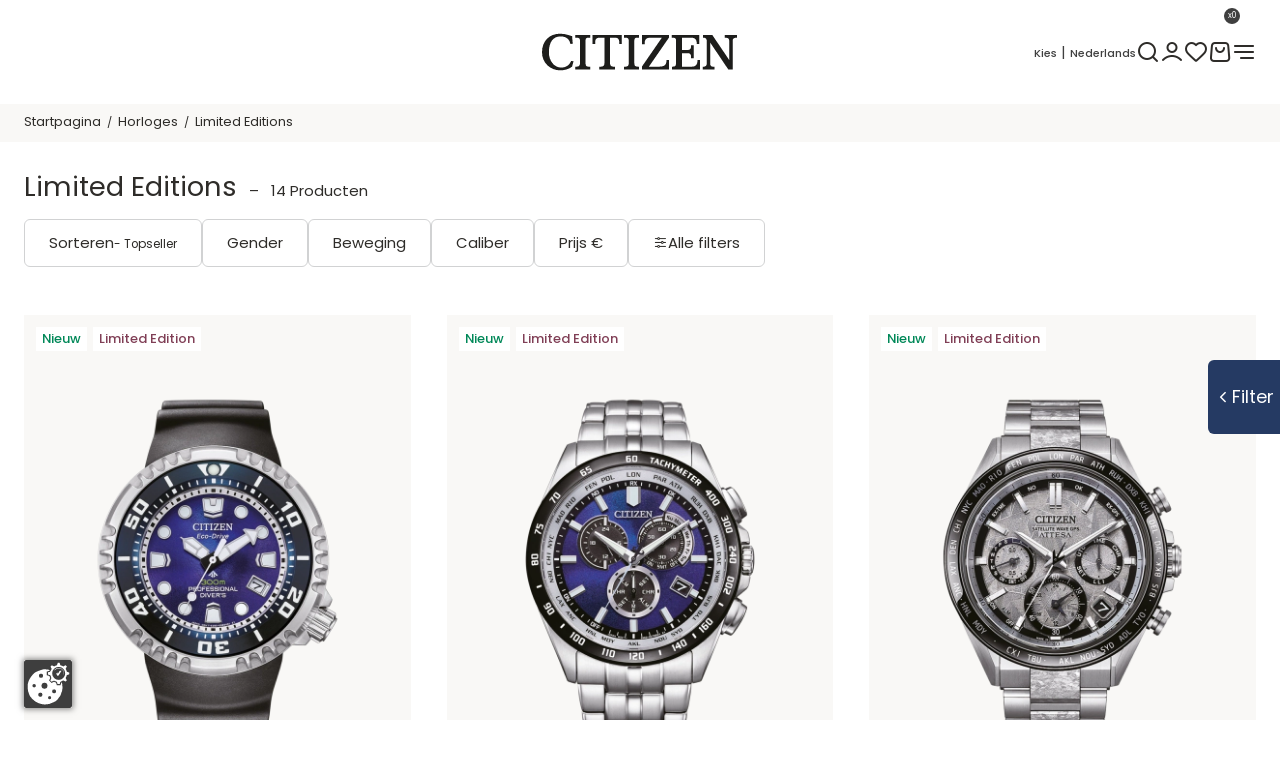

--- FILE ---
content_type: text/html; charset=utf-8
request_url: https://nl.citizenwatch.eu/nl/limited-editions/
body_size: 127370
content:

<!doctype html>
<html lang="nl" data-site-default-country="NL" class="no-js" prefix="og: http://ogp.me/ns#">
    <head>
        <meta charset="utf-8">
        <meta http-equiv="x-ua-compatible" content="ie=edge">

        

        








<script>
    var Hatraco = Hatraco || {};
    Hatraco = Object.assign({}, Hatraco, {
        ccm19Active: true,
        revision: 'ecca77cae60b580399d2471f40215144d7c45f37',
        environment: 'LIVE',
        env: 'LIVE',
        publicApi: {
            'countries': "/api/v2/countries/",
        },
        categoryJsonTreeUrl: "/nl/category-json-tree",
        pageJsonTreeUrl: "/nl/page-json-tree",
        customPageJsonTreeUrl: "/nl/custom-page-json-tree",
        metaNaviJsonTreeUrl: "/nl/help-page-json-tree",
        wishlistJsonTreeUrl: "/nl/wishlist-json-tree",
        
            myAccountJsonTreeUrl: "/nl/my-account-json-tree",
        
        checkoutJsonTreeUrl: "/nl/checkout-json-tree",
        recentlistUrl: "/recentlist/json/",
        fetchStockForProductsUrl: "/nl/webservices/update-views/pim/stock/",
        thirdPartyConsentUrl: "/nl/webservices/gdpr/third_party_consent/",
        
            newsletterSubscriptionUrl: "/newsletter/",
        

        
            
            trackingUrl: "/tracking/",
        

        storelocatorLibrary: "https://maps.googleapis.com/maps/api/js?key=AIzaSyBXVIEV3jD6Gg9m6_eIPbydazSNK8gPABQ&region=nl",

        siteId: 5,
        multisite: true,
        frontendUpdaterUrl: "/nl/webservices/update-views/update-frontend/",

        productstates: {
            in_basket: {
                initial: "You already have 1 item in your cart",
                numItems: 0,
            },
            in_wishlist: {},
            in_comparison: {},
        },

        viewInfo: {
            type: "catalog",
            
            
                category: {
                    category_id: 55,
                    root_category_id: 2,
                    base_slug: "limited-editions",
                    url: "/nl/limited-editions/",
                    level: 3,
                    headline: "",
                    name: "Limited Editions",
                    title: "Limited Editions", // headline or name
                    
                        productsOnPage: [
                            
                                {
                                    id: 993,
                                    sku: "BN1025-08L",
                                    ean: "4974374345370",
                                    hpn: "None",
                                    slug: "bn1025-08l-1",
                                    base_slug: "bn1025-08l",
                                    title: "BN1025\u002D08L",
                                    subtitle: "Mannelijk Elastiek (urethaan) blauw ⌀ 46mm",
                                    extra_title: "Promaster Eco\u002DDrive Diver",
                                    extra_subtitle: "⌀ 46 mm",
                                    url: "/nl/p/bn1025-08l-1/",
                                    price: "595.00",
                                    sale_price: "595.00",
                                    special_price: "None",
                                    special_price_valid_from: 'None',
                                    special_price_valid_to: 'None',
                                    main_category: {
                                        translated_recursive_name: 'Horloges \u003E Horloges \u003E Mens'
                                    },
                                },
                            
                                {
                                    id: 994,
                                    sku: "CB5874-81L",
                                    ean: "4974374344830",
                                    hpn: "None",
                                    slug: "cb5874-81l-1",
                                    base_slug: "cb5874-81l",
                                    title: "CB5874\u002D81L",
                                    subtitle: "Mannelijk Roestvrij staal blauw ⌀ 43mm",
                                    extra_title: "Eco\u002DDrive",
                                    extra_subtitle: "⌀ 43 mm",
                                    url: "/nl/p/cb5874-81l-1/",
                                    price: "499.00",
                                    sale_price: "499.00",
                                    special_price: "None",
                                    special_price_valid_from: 'None',
                                    special_price_valid_to: 'None',
                                    main_category: {
                                        translated_recursive_name: 'Horloges \u003E Horloges \u003E Mens'
                                    },
                                },
                            
                                {
                                    id: 1060,
                                    sku: "CC4076-65A",
                                    ean: "4974374345318",
                                    hpn: "None",
                                    slug: "cc4076-65a-1",
                                    base_slug: "cc4076-65a",
                                    title: "CC4076\u002D65A",
                                    subtitle: "Mannelijk Super titanium™ zilver",
                                    extra_title: "",
                                    extra_subtitle: "",
                                    url: "/nl/p/cc4076-65a-1/",
                                    price: "2195.00",
                                    sale_price: "2195.00",
                                    special_price: "None",
                                    special_price_valid_from: 'None',
                                    special_price_valid_to: 'None',
                                    main_category: {
                                        translated_recursive_name: 'Horloges \u003E Horloges \u003E Mens'
                                    },
                                },
                            
                                {
                                    id: 1068,
                                    sku: "EM1099-57L",
                                    ean: "4974374346360",
                                    hpn: "None",
                                    slug: "em1099-57l-1",
                                    base_slug: "em1099-57l",
                                    title: "EM1099\u002D57L",
                                    subtitle: "Vrouw Roestvrij staal blauw",
                                    extra_title: "",
                                    extra_subtitle: "",
                                    url: "/nl/p/em1099-57l-1/",
                                    price: "499.00",
                                    sale_price: "499.00",
                                    special_price: "None",
                                    special_price_valid_from: 'None',
                                    special_price_valid_to: 'None',
                                    main_category: {
                                        translated_recursive_name: 'Horloges \u003E Horloges \u003E Ladies'
                                    },
                                },
                            
                                {
                                    id: 1053,
                                    sku: "NB6035-55H",
                                    ean: "4974374346957",
                                    hpn: "None",
                                    slug: "nb6035-55h-1",
                                    base_slug: "nb6035-55h",
                                    title: "NB6035\u002D55H",
                                    subtitle: "Mannelijk Roestvrij staal zilver",
                                    extra_title: "Series 8 GMT",
                                    extra_subtitle: "",
                                    url: "/nl/p/nb6035-55h-1/",
                                    price: "1295.00",
                                    sale_price: "1295.00",
                                    special_price: "None",
                                    special_price_valid_from: 'None',
                                    special_price_valid_to: 'None',
                                    main_category: {
                                        translated_recursive_name: 'Horloges \u003E Horloges \u003E Mens'
                                    },
                                },
                            
                                {
                                    id: 1056,
                                    sku: "NJ0200-50E",
                                    ean: "4974374346575",
                                    hpn: "None",
                                    slug: "nj0200-50e-1",
                                    base_slug: "nj0200-50e",
                                    title: "NJ0200\u002D50E",
                                    subtitle: "Mannelijk Roestvrij staal zwart",
                                    extra_title: "TSUYOSA",
                                    extra_subtitle: "",
                                    url: "/nl/p/nj0200-50e-1/",
                                    price: "329.00",
                                    sale_price: "329.00",
                                    special_price: "None",
                                    special_price_valid_from: 'None',
                                    special_price_valid_to: 'None',
                                    main_category: {
                                        translated_recursive_name: 'Horloges \u003E Horloges \u003E Mens'
                                    },
                                },
                            
                                {
                                    id: 895,
                                    sku: "BY3006-53E",
                                    ean: "4974374341488",
                                    hpn: "None",
                                    slug: "by3006-53e-1",
                                    base_slug: "by3006-53e",
                                    title: "BY3006\u002D53E",
                                    subtitle: "Mannelijk Roestvrij staal zwart ⌀ 46mm",
                                    extra_title: "Promaster Geo Trekker",
                                    extra_subtitle: "⌀ 46 mm",
                                    url: "/nl/p/by3006-53e-1/",
                                    price: "595.00",
                                    sale_price: "595.00",
                                    special_price: "None",
                                    special_price_valid_from: 'None',
                                    special_price_valid_to: 'None',
                                    main_category: {
                                        translated_recursive_name: 'Horloges \u003E Horloges \u003E Mens'
                                    },
                                },
                            
                                {
                                    id: 905,
                                    sku: "NB6026-56L",
                                    ean: "4974374340689",
                                    hpn: "8265cf2d",
                                    slug: "nb6026-56l-1",
                                    base_slug: "nb6026-56l",
                                    title: "NB6026\u002D56L",
                                    subtitle: "Mannelijk Super titanium™ blauw ⌀ 41mm",
                                    extra_title: "Promaster Fujitsubo Mechanical Diver",
                                    extra_subtitle: "⌀ 41 mm",
                                    url: "/nl/p/nb6026-56l-1/",
                                    price: "845.00",
                                    sale_price: "845.00",
                                    special_price: "None",
                                    special_price_valid_from: 'None',
                                    special_price_valid_to: 'None',
                                    main_category: {
                                        translated_recursive_name: 'Horloges \u003E Horloges \u003E Mens'
                                    },
                                },
                            
                                {
                                    id: 914,
                                    sku: "CC4067-66E",
                                    ean: "4974374341976",
                                    hpn: "None",
                                    slug: "cc4067-66e-1",
                                    base_slug: "cc4067-66e",
                                    title: "CC4067\u002D66E",
                                    subtitle: "Mannelijk Super titanium™ zwart ⌀ 44.55mm",
                                    extra_title: "Attesa Satellite Wave",
                                    extra_subtitle: "⌀ 44.55 mm",
                                    url: "/nl/p/cc4067-66e-1/",
                                    price: "1995.00",
                                    sale_price: "1995.00",
                                    special_price: "None",
                                    special_price_valid_from: 'None',
                                    special_price_valid_to: 'None',
                                    main_category: {
                                        translated_recursive_name: 'Horloges \u003E Horloges \u003E Mens'
                                    },
                                },
                            
                                {
                                    id: 995,
                                    sku: "CC4075-50L",
                                    ean: "4974374344809",
                                    hpn: "None",
                                    slug: "cc4075-50l-1",
                                    base_slug: "cc4075-50l",
                                    title: "CC4075\u002D50L",
                                    subtitle: "Mannelijk Super titanium™ blauw ⌀ 44.55mm",
                                    extra_title: "Attesa Satellite Wave GPS",
                                    extra_subtitle: "⌀ 44.55 mm",
                                    url: "/nl/p/cc4075-50l-1/",
                                    price: "1795.00",
                                    sale_price: "1795.00",
                                    special_price: "None",
                                    special_price_valid_from: 'None',
                                    special_price_valid_to: 'None',
                                    main_category: {
                                        translated_recursive_name: 'Horloges \u003E Horloges \u003E Mens'
                                    },
                                },
                            
                                {
                                    id: 998,
                                    sku: "EM1060-87L",
                                    ean: "4974374344748",
                                    hpn: "None",
                                    slug: "em1060-87l-1",
                                    base_slug: "em1060-87l",
                                    title: "EM1060\u002D87L",
                                    subtitle: "Vrouw Roestvrij staal blauw ⌀ 29.5mm",
                                    extra_title: "Citizen L",
                                    extra_subtitle: "⌀ 29.5 mm",
                                    url: "/nl/p/em1060-87l-1/",
                                    price: "399.00",
                                    sale_price: "399.00",
                                    special_price: "None",
                                    special_price_valid_from: 'None',
                                    special_price_valid_to: 'None',
                                    main_category: {
                                        translated_recursive_name: 'Horloges \u003E Horloges \u003E Ladies'
                                    },
                                },
                            
                                {
                                    id: 997,
                                    sku: "JP2008-06E",
                                    ean: "4974374345783",
                                    hpn: "None",
                                    slug: "jp2008-06e-1",
                                    base_slug: "jp2008-06e",
                                    title: "JP2008\u002D06E",
                                    subtitle: "Mannelijk Elastiek (urethaan) zwart ⌀ 50.7mm",
                                    extra_title: "Promaster Aqualand",
                                    extra_subtitle: "⌀ 50.7 mm",
                                    url: "/nl/p/jp2008-06e-1/",
                                    price: "479.00",
                                    sale_price: "479.00",
                                    special_price: "None",
                                    special_price_valid_from: 'None',
                                    special_price_valid_to: 'None',
                                    main_category: {
                                        translated_recursive_name: 'Horloges \u003E Horloges \u003E Mens'
                                    },
                                },
                            
                                {
                                    id: 904,
                                    sku: "JY8146-54E",
                                    ean: "4974374341198",
                                    hpn: "acf97c08",
                                    slug: "jy8146-54e-1",
                                    base_slug: "jy8146-54e",
                                    title: "JY8146\u002D54E",
                                    subtitle: "Mannelijk Roestvrij staal grijs ⌀ 45.4mm",
                                    extra_title: "Promaster Sky",
                                    extra_subtitle: "⌀ 45.4 mm",
                                    url: "/nl/p/jy8146-54e-1/",
                                    price: "695.00",
                                    sale_price: "695.00",
                                    special_price: "None",
                                    special_price_valid_from: 'None',
                                    special_price_valid_to: 'None',
                                    main_category: {
                                        translated_recursive_name: 'Horloges \u003E Horloges \u003E Mens'
                                    },
                                },
                            
                                {
                                    id: 317,
                                    sku: "NB6011-11W",
                                    ean: "4974374333551",
                                    hpn: "NB6011-11W",
                                    slug: "nb6011-11w",
                                    base_slug: "nb6011-11w",
                                    title: "NB6011\u002D11W",
                                    subtitle: "Mannelijk Leer bruin ⌀ 40mm",
                                    extra_title: "888x Worldwide",
                                    extra_subtitle: "⌀ 40 mm",
                                    url: "/nl/p/nb6011-11w/",
                                    price: "845.00",
                                    sale_price: "845.00",
                                    special_price: "None",
                                    special_price_valid_from: 'None',
                                    special_price_valid_to: 'None',
                                    main_category: {
                                        translated_recursive_name: 'Horloges \u003E Horloges \u003E Mens'
                                    },
                                },
                            
                        ],
                    
                },
            
            
        },
        ss360Config: {
            language: 'nl',  // search interface language, available options: 'en', 'de', 'fr', 'nl', 'pl', 'it', 'es', 'mx', 'tr', 'pt'
            
            results: {
                resultTemplate: {
                    template: `




    {{#content}}
    <div class="c-sitesearch-result">
        {{#image}}
        <div class="c-sitesearch-result__image">
            <a href="{{ link }}" title="{{ name }}">
                <img src="{{ image }}" alt="{{ name }}" title="{{ name }}" loading="lazy">
            </a>
        </div>
        {{/image}}
        <div class="c-sitesearch-result__content">
            <div class="c-sitesearch-result__name">
                <a href="{{ link }}" title="{{ name }}">
                    <h2>{{name}}</h2>
                </a>
            </div>
            {{{content}}}
        </div>
        <div class="c-sitesearch-result__cta">
            <a class="c-button c-button--go-to-idp" href="{{ link }}" title="{{ name }}">
                Show more
            </a>
        </div>
    </div>
    {{/content}}

    {{!#content}}
    <div class="c-product c-product--sitesearch" data-product-item data-product-slug="{{dataPointHash.template_slug[0]}}" data-product-sku="{{identifier}}" data-selector="product">
        
            
                <div class="c-product__image">
                    
                        <div class="c-product-image" data-selector="product-image" data-template-type="catalog">
                            <div class="c-product-image__images c-product__main-image" data-product-main-image-wrap="">
                                <a class="c-product-image__image" href="{{ link }}" title="{{ name }}">
                                    <picture>
                                        <img src="{{ image }}" data-product-main-image="" class="catalog" width="300" height="300" alt="{{ name }}"
                                             title="{{ name }}" data-zoom-image="{{ image }}" loading="lazy">
                                    </picture>
                                </a>
                            </div>
                        </div>
                    
                </div>
            

            
                {{#dataPointHash.template_product_flags[0]}}
<div class="c-product__flags">{{{dataPointHash.template_product_flags[0]}}}</div>
{{/dataPointHash.template_product_flags[0]}}
            

            <div class="c-product__infos" data-product-infos="">
                
                    
                        <div class="c-product-name c-product-name--catalog" data-selector="product-name">
                            <a class="c-product-name__anchor" href="{{ link }}" data-selector="product-name-anchor">
                                
                                    <h3 class="c-product-name__title c-product-name__title--level3">
                                        {{ dataPointHash.template_title[0] }}
                                    </h3>
                                    {{#dataPointHash.template_subtitle[0]}}
                                    <span class="c-product-name__subtitle">
                                        {{dataPointHash.template_subtitle[0]}}
                                    </span>
                                    {{/dataPointHash.template_subtitle[0]}}
                                
                            </a>
                        </div>
                    

                    

                    
                        {{#dataPointHash.template_display_price[0]}}
                        <div class="c-product__price">
                            <div class="c-product-pricing" data-selector="product-pricing" data-pricing-ajax>
                                
                                    <span class="c-product-pricing__loader"><svg class="c-icon c-icon--price-loader"><use xlink:href="#svg--price-loader" /></svg></span>
                                    <span style="display: none;" class="c-product-pricing__price c-product-pricing__price--old" data-label="Adviesprijs" data-vat-footnote-symbol="*"></span>
                                    <span style="display: none;" class="c-product-pricing__price c-product-pricing__price--special" data-label="Purchase price" data-vat-footnote-symbol="*"></span>

                                    <span style="display: none;" class="c-product-pricing__price c-product-pricing__price--normal" data-label="Adviesprijs" data-vat-footnote-symbol="*"></span>

                                    <span class="c-product-pricing__base-price" style="display: none;" data-vat-footnote-symbol="*"></span>
                                    
                                
                            </div>
                        </div>
                        {{/dataPointHash.template_display_price[0]}}
                    

                    
                        
                            {{#dataPointHash.template_energy_efficiency[0]}}
                                {{{dataPointHash.template_energy_efficiency[0]}}}
                            {{/dataPointHash.template_energy_efficiency[0]}}
                        
                    

                    
                        {{#hasVariants}}
                        <div class="c-product__variants">
                            <div class="c-variation-indicator c-variation-indicator--sitesearch">
                                <div class="c-variation-indicator__item">
                                    <a href="{{link}}" title="{{name}}">
                                        +<span>{{variantsLength}} {{variantsCountLabel}}</span>
                                    </a>
                                </div>
                            </div>
                            
                        </div>
                        {{/hasVariants}}
                    
                
            </div>


            
                <div class="c-product__ctas">
                    
                        <a class="c-button c-button--go-to-idp" href="{{ link }}" title="{{ name }}">
                            Ga naar product
                        </a>
                    
                </div>
            

        
    </div>
    {{/content}}
`,
                }
            }
        },

        
        
            sitesearchSettings: {
                customerId: '29392',
            },
        

        toolbarEditMode: false,

        currencyCode: "EUR",
        currencySymbol: "€",
        debug: false,
        protocol: 'https://',
        tracking : "true",
        doNotTrack : "",
        domain: "nl.citizenwatch.eu",
        csrf_cookie_domain: "None",
        csrf_cookie_name: "csrftoken_citizen_live",
        csrf_header_name: "HTTP_X_CSRFTOKEN",
        mainDomain: 'citizenwatch.eu',
        currentUrl: "/nl/limited-editions/",
        path: "/nl/limited-editions/",
        cms_page_reverse_id: '',
        gdpr_notice_content: "",
        gdprPostUrl: "/nl/webservices/gdpr/confirm/",
        confirmThirdPartyPostUrl: "/nl/webservices/gdpr/confirm_third_party/",
        mediaUrl: "https://nl.citizenwatch.eu/media/",
        staticUrl: "/static/",
        mandator: "citizen",
        basketUrl: "/basket/",
        addToBasketSuccessLayout: "None",
        addToWishlistSuccessLayout: "simple",
        
        homeUrl: "/nl/",

        
        
        
        wishlistUrl: '/wishlist/',
        wishlistAjaxAddUrl: '/wishlist/add/ajax/',
        wishlistAjaxRemoveUrl: '/wishlist/remove/ajax',

        
        
            comparisonAjaxAddUrl: '/comparison/add/ajax/',
            comparisonMaxItems: 0,
        
        
        
            comparisonAjaxRemoveUrl: '/comparison/remove/ajax/',
        

        addressBookListUrl: "/accounts/addresses/",
        addressBookCreateUrl: "/accounts/address/create",

        basketAjaxAddUrl: "/basket/add/ajax/",
        basketPreviewUrl: "/basket/preview/?next=/nl/limited-editions/",
        basketCheckoutPreviewUrl: "/basket/checkout-preview/?next=/nl/limited-editions/",

        basketUpdateAjaxUrl: "/basket/preview/?next=/nl/limited-editions/",
        

        
        

        filterForm: 'true',
        
        restockNotifiyUrl: '/restocknotifier/',
        userLoggedIn: false,
        

        userCountry: "your country",
        cfcid: "None",
        cfc: "None",

        

        showcaseAjaxUrl: '/nl/djcms/cms-content/REVERSE_ID/showcase_nextgen/',
        footnoteAjaxUrl: "/footnote/",
        pluginOptionsJsonUrl: "/nl/djcms/pluginoptions-json",

        getDiscountUrl: "/discount/get-discount/",
        
        
            findItemDiscountUrl: "/discount/find-item-discount/limited-editions/",
        
        ajaxMessagesUrl: "/nl/webservices/ajax_messages/",

        shopInfos: {
            businessHours: {
                1: 'Ma – Do: 8:00 – 18:00 uur',
                2: 'Vr: 8:00 – 17:00 uur',
                3: 'Za: 10:00 – 14:00 uur',
            },
            servicePhone: '+49 40 22 63 07 033',
        },
        couponForNewsletter: false,

        i18n: {
            startpage: "Startpagina",
            goToStartpage: "Go to startpage",
            languages: ['nl'],
            language: 'nl',

            anErrorHasAccuredMsg: "An error has occured.",
            hintMsg: "Hint",
            deleteYourCookiesAndReload: "Please try again and delete your cookies before.",
            resourceNotFound: "The resource or item you have been looking for could not be found.",
            pleaseTryAgainLater: "Please try again later.",
            success: "Succes",
            wishlist: "Favorieten",
            vat: "incl. BTW en plus Verzendkosten",
            
            addToWishlist: "Toevoegen aan favorieten",
            logInForWishlist: 'Gelieve <a id="login-for-wishlist" href="/accounts/login/">aanmelden</a> eerst om de favorieten te gebruiken.',
            addToCart: "winkelwagen",
            addToCartSuccess: "Product has successfully been added to your basket.",
            addToWishlistSuccess: "Het product werd met succes aan uw winkelmandje toegevoegd.",
            share: "Share",
            save: "Opslaan",
            basketLinkLabel: "Ga naar het winkelmandje",
            wishlistLinkLabel: "Naar favorieten",
            wishlistSuccessMessage: "The item has successfully been added to your favourites.",
            alreadyInWishlist: "This item is already in your favourites.",
            comparison: "Vergelijkende lijst",
            addToComparisonSuccess: "Het product is toegevoegd aan uw vergelijkingslijst.",
            alreadyInComparison: "Dit item staat al in je vergelijkingslijst.",
            itemSingular: "Item",
            itemPlural: "Producten",
            pieceSingular: "stuks",
            piecePlural: "stuks",
            myComparisonList: "Mijn vergelijkingslijst",
            viewItem: "Bekijk product",
            close: "Sluiten",
            back: "Terug",
            was: "Was",
            activate: "Activate",
            bad: "Bad",
            poor: "Poor",
            average: "Average",
            good: "Good",
            excellent: "Excellent",
            browseShop: "Browse shop",
            discoverBrand: "Discover brand",
            discoverAll: "Discover all",
            showAll: "Alles weergeven",
            showSelection: "Show selection",
            filterLoadingMsg: "Updating view. Even geduld aub...",
            cartPreviewLoadingMsg: "Updating cart. Please wait...",
            showFilter: "Filter",
            hideFilter: "Filter",
            showMoreFilters: "Show more filters",
            showLessFilters: "Show less filters",
            expand: "... Uitvouwen",
            collapse: "... Collapse",
            gdprToggleSuccess: "Uw instellingen zijn succesvol opgeslagen.",
            gdprToggleError: "Uw instellingen kunnen niet worden opgeslagen. Probeer het opnieuw.",
            updatingView: "Weergave bijwerken",
            pleaseWait: "Please wait",
            oneMomentPlease: "One moment please",
            next: "Volgende",
            permalinkCopiedSuccessfully: "Link successfully copied to clipboard.",
            permalinkCopy: "Copy with ctrl/cmd + c",
            day: "dag",
            days: "days",
            hour: "uur",
            hours: "hours",
            minute: "minuur",
            minutes: "minutes",
            second: "seconde",
            seconds: "seconds",
            categories: "Product type",
            recentlyViewed: "Recent bekeken",
            help: "Help",

            entireConfiguration: "Entire configuration", //Gesamtkonfiguration
            optional: "Optional",
            without: "Zonder",
            afterCashback: "after Cashback",
            newsletterTitle: ``,
            end: 0
        },
        maxItemQuantityInCart: 18,

        showcase: {},

        moduleOpts: {
            productPrice: {
    "default": {
        "show_small": true,
        "show_discount_percentage": false,
        "hide_vatinfo": true,
        "show_extra_info": false,
        "show_not_discountable_info": false,
        "show_asterisk": true,
        "hide_shipcost_groups": true,
        "show_for_business_product": false,
        "hide_vatinfo_for_business_product": true,
        "show_business_product_rrp": false,
        "show_scale_price": false,
        "show_scale_price_from_label": false,
        "show_scale_price_discount_percentage": false,
        "show_cheapest_scale_price_initial": false,
        "show_most_expensive_scale_price_initial": true
    },
    "catalog": {
        "modifier": "catalog",
        "show_cheapest_scale_price_initial": true,
        "show_scale_price_from_label": true
    },
    "preview": {
        "modifier": "preview",
        "show_small": false,
        "hide_vatinfo": false,
        "show_asterisk": false
    },
    "detail": {
        "modifier": "detail",
        "show_small": false,
        "hide_vatinfo": false,
        "show_asterisk": false,
        "show_scale_price": true,
        "hide_shipcost_groups": true
    },
    "showcase": {
        "modifier": "showcase",
        "show_cheapest_scale_price_initial": true,
        "show_scale_price_from_label": true
    },
    "showcase_custom": {
        "modifier": "showcase"
    },
    "xseller": {
        "modifier": "xseller"
    },
    "replacements": {
        "modifier": "replacements"
    },
    "imagemap": {
        "modifier": "imagemap"
    },
    "accessory_product": {
        "modifier": "accessory-product"
    },
    "comparison": {
        "modifier": "comparison"
    }
},
            productGallery: {
    "default": {
        "use_simple_image": true,
        "imageset_limit": null,
        "imageset_sort_tags": [],
        "imageset_tags": [
            "front"
        ],
        "change_image_on_hover": false,
        "anchor": true,
        "zoom": false,
        "inner_zoom": false,
        "inner_zoom_custom_position": false,
        "inner_zoom_default_zoom_factor": 2.5,
        "inner_zoom_min_zoom_factor": 1.5,
        "inner_zoom_max_zoom_factor": 4,
        "inner_zoom_factor_controls": false,
        "inner_zoom_show_zoomlevel": false,
        "inner_zoom_mousewheelzoom": false,
        "slideshow": false,
        "slideshow_speed": 500,
        "slideshow_infinite": false,
        "slideshow_autoplay": false,
        "slideshow_autoplay_speed": 3000,
        "slideshow_vertical": false,
        "slideshow_fade": false,
        "slideshow_dots": true,
        "slideshow_dots_clickable": false,
        "slideshow_scrollbar": false,
        "slideshow_arrows": true,
        "slideshow_responsive_options": {},
        "thumbnails": false,
        "thumbnails_slideshow": false,
        "thumbnails_slideshow_speed": 500,
        "thumbnails_slideshow_items": {
            "0": 3,
            "480": 3,
            "720": 3,
            "1024": 3,
            "1366": 4
        },
        "thumbnails_slideshow_space_between": 0,
        "thumbnails_slideshow_dots": false,
        "thumbnails_slideshow_infinite": false,
        "thumbnails_slideshow_vertical": false,
        "thumbnails_slideshow_dots_append_to_gallery": false,
        "thumbnails_slideshow_arrows_append_to_gallery": false,
        "wait_for_image_load": false,
        "videos": false,
        "video_attr": "videourl",
        "video_label": "",
        "video_position": null
    },
    "catalog": {
        "modifier": "catalog",
        "imageset_tags": [
            "front",
            "side"
        ],
        "imageset_sort_tags": [
            "front",
            "side"
        ],
        "imageset_limit": 2,
        "change_image_on_hover": true
    },
    "preview": {
        "modifier": "preview",
        "use_simple_image": false,
        "slideshow": true
    },
    "detail": {
        "modifier": "detail",
        "use_simple_image": false,
        "slideshow": true,
        "zoom": true,
        "imageset_tags": [],
        "imageset_sort_tags": [
            "front",
            "side"
        ],
        "wait_for_image_load": true,
        "thumbnails": true,
        "thumbnails_slideshow": true,
        "thumbnails_slideshow_items": {
            "0": 3,
            "480": 4,
            "960": 3,
            "1366": 4
        }
    },
    "showcase": {
        "modifier": "showcase"
    },
    "wishlist": {
        "modifier": "wishlist",
        "imageset_limit": 2,
        "change_image_on_hover": true
    },
    "comparison": {
        "modifier": "comparison"
    },
    "xseller": {
        "modifier": "cart",
        "imageset_tags": [
            "front",
            "side"
        ],
        "imageset_sort_tags": [
            "front",
            "side"
        ],
        "imageset_limit": 2,
        "change_image_on_hover": true
    },
    "cart": {
        "modifier": "cart"
    },
    "order": {
        "modifier": "order",
        "anchor": false
    },
    "addtocart": {
        "modifier": "addtocart"
    }
},
        },
        end: 0
    });
</script>

        <link rel="preload" href="/static/js/main.js?ecca77cae60b580399d2471f40215144d7c45f37" as="script">
        <link rel="preload" href="/static/js/main.vendor.js?ecca77cae60b580399d2471f40215144d7c45f37" as="script">
        

<link rel="preload" href="/static/fonts/Poppins-Regular.woff2" as="font" crossorigin="">
<link rel="preload" href="/static/fonts/Poppins-500.woff2" as="font" crossorigin="">
<link rel="preload" href="/static/fonts/Poppins-600.woff2" as="font" crossorigin="">
        

<title>Limited Editions Horloges bestellen bij Citizen</title>
<meta name="description" content="Limited Editions gemakkelijk en veilig online bestellen. Compleet assortiment ✓ Beste kwaliteit ✓ Rechtstreeks van de fabrikant ✓">
<meta name="keywords" lang="nl" content="Limited Editions  Citizen Onlineshop">

<meta name="twitter:card" content="summary">
<meta property="og:title" content="Limited Editions Horloges bestellen bij Citizen">
<meta property="og:description" content="Limited Editions im Citizen Onlineshop Nederland gemakkelijk en veilig online bestellen. Compleet assortiment ✓ Beste kwaliteit ✓ Rechtstreeks van de fabrikant ✓">
<meta property="og:url" content="nl.citizenwatch.eu/nl/limited-editions/">
<meta property="og:site_name" content="Citizen Onlineshop">
<meta property="og:type" content="website">





        <script type="application/ld+json">{"@context": "http://schema.org/", "@type": "Corporation", "url": "https://nl.citizenwatch.eu/nl/", "name": "Citizen Onlineshop Nederland", "email": "info@citizenwatch.eu", "telephone": "+49 40 22 63 07 033", "logo": "https://nl.citizenwatch.eu/static/gfx/logo_meta_citizen.svg"}</script><script type="application/ld+json">{"@context": "http://schema.org/", "@type": "BreadcrumbList", "itemListElement": [{"@type": "ListItem", "position": 1, "item": {"@id": "https://nl.citizenwatch.eu/nl/horloges/", "name": "Horloges"}}, {"@type": "ListItem", "position": 2, "item": {"@id": "https://nl.citizenwatch.eu/nl/categorie-horloges/", "name": "Horloges"}}, {"@type": "ListItem", "position": 3, "item": {"@id": "https://nl.citizenwatch.eu/nl/limited-editions/", "name": "Limited Editions"}}]}</script>
        
    <link hreflang="en" href="https://citizenwatch.eu/en/limited-editions/" rel="alternate">
    <link hreflang="de-DE" href="https://de.citizenwatch.eu/de/limited-editions/" rel="alternate">
    <link hreflang="de-AT" href="https://at.citizenwatch.eu/de/limited-editions/" rel="alternate">
    <link hreflang="de-CH" href="https://ch.citizenwatch.eu/de/limited-editions/" rel="alternate">
    <link hreflang="fr-CH" href="https://ch.citizenwatch.eu/fr/limited-editions/" rel="alternate">
    <link hreflang="nl-NL" href="https://nl.citizenwatch.eu/nl/limited-editions/" rel="alternate">
    <link hreflang="fr-FR" href="https://fr.citizenwatch.eu/fr/limited-editions/" rel="alternate">

    <link rel="alternate" href="https://citizenwatch.eu/en/limited-editions/" hreflang="x-default">

    <link rel="canonical" href="https://nl.citizenwatch.eu/nl/limited-editions/">
        <meta name="robots" content="index,follow">
        <meta name="viewport" content="width=device-width, initial-scale=1">

        
            <script src="https://ccm19.hatraco.net/91mcc/app.js?apiKey=b50dc0fc37bdff3edf7e945310d8f059f4185f4f510247c7&amp;domain=1b9b926" referrerpolicy="origin"></script>
        
        
            
<script>var dataLayer = dataLayer || [{}];</script><link rel="preconnect" href="//www.googletagmanager.com"><link rel="preconnect" href="//www.google-analytics.com"><script>
            function gtag() {
                dataLayer.push(arguments);
            }

            if(!window.CCM) {
                gtag('consent', 'default', {
                    'ad_user_data': 'denied',
                    'ad_personalization': 'denied',
                    'ad_storage': 'denied',
                    'analytics_storage': 'denied',
                    'wait_for_update': 500,
                });
            }

            window.addEventListener('load', function () {
                fetch('/tracking/datalayer/')
                    .then(response => {
                        if (!response.ok) throw new Error('Network response was not ok');
                        return response.json();
                    })
                    .then(data => {
                        for (var i = 0; i < data.length; i++) {
                            dataLayer.push(data[i]);
                        }
                    })
                    .catch(error => {
                        console.error('Fetch error:', error);
                    });


                
                    dataLayer.push({'event': 'pageType', 'pageType': 'category'})
                    dataLayer.push({
                        'event': "view_item_list",
                        "item_list_id": "limited-editions",
                        "item_list_name": "Horloges > Horloges > Limited Editions",
                        "items": [
                            {
                                'product_id': 993,
                                'product_ean': "4974374345370",
                                'item_id': "BN1025-08L",
                                'item_name': "BN1025-08L Mannelijk Elastiek (urethaan) blauw ⌀ 46mm",
                                
                                
                                    'item_category': "Horloges",
                                
                                    'item_category2': "Horloges > Horloges > Mens",
                                
                                    'item_category3': "Horloges > Horloges > Eco-Drive",
                                
                                    'item_category4': "Horloges > Horloges > Limited Editions",
                                
                                    'item_category5': "Horloges > Horloges",
                                
                                    'item_category6': "Horloges > Prijs",
                                
                                "item_list_id": "limited-editions",
                                "item_list_name": "Horloges > Horloges > Limited Editions",
                                
                                    'price': 595.00,
                                
                                
                                'quantity': 1
                            },{
                                'product_id': 994,
                                'product_ean': "4974374344830",
                                'item_id': "CB5874-81L",
                                'item_name': "CB5874-81L Mannelijk Roestvrij staal blauw ⌀ 43mm",
                                
                                
                                    'item_category': "Horloges",
                                
                                    'item_category2': "Horloges > Horloges > Mens",
                                
                                    'item_category3': "Horloges > Collecties > Radiogestuurde klokken",
                                
                                    'item_category4': "Horloges > Collecties",
                                
                                    'item_category5': "Horloges > Horloges > Eco-Drive",
                                
                                    'item_category6': "Horloges > Horloges > Limited Editions",
                                
                                    'item_category7': "Horloges > Meer > Radio Controlled",
                                
                                    'item_category8': "Horloges > Meer",
                                
                                    'item_category9': "Horloges > Horloges",
                                
                                    'item_category10': "Horloges > Prijs",
                                
                                "item_list_id": "limited-editions",
                                "item_list_name": "Horloges > Horloges > Limited Editions",
                                
                                    'price': 499.00,
                                
                                
                                'quantity': 1
                            },{
                                'product_id': 1060,
                                'product_ean': "4974374345318",
                                'item_id': "CC4076-65A",
                                'item_name': "CC4076-65A Mannelijk Super titanium™ zilver",
                                
                                
                                    'item_category': "Horloges",
                                
                                    'item_category2': "Horloges > Collecties > Satellite Wave",
                                
                                    'item_category3': "Horloges > Collecties > Super Titanium",
                                
                                    'item_category4': "Horloges > Horloges > Quartz",
                                
                                    'item_category5': "Horloges > Horloges > Mens",
                                
                                    'item_category6': "Horloges > Collecties",
                                
                                    'item_category7': "Horloges > Horloges > Eco-Drive",
                                
                                    'item_category8': "Horloges > Horloges > Limited Editions",
                                
                                    'item_category9': "Horloges > Horloges > Nieuws",
                                
                                    'item_category10': "Horloges > Horloges",
                                
                                    'item_category11': "Horloges > Prijs",
                                
                                "item_list_id": "limited-editions",
                                "item_list_name": "Horloges > Horloges > Limited Editions",
                                
                                    'price': 2195.00,
                                
                                
                                'quantity': 1
                            },{
                                'product_id': 1068,
                                'product_ean': "4974374346360",
                                'item_id': "EM1099-57L",
                                'item_name': "EM1099-57L Vrouw Roestvrij staal blauw",
                                
                                
                                    'item_category': "Horloges",
                                
                                    'item_category2': "Horloges > Horloges > Quartz",
                                
                                    'item_category3': "Horloges > Collecties > Citizen L",
                                
                                    'item_category4': "Horloges > Collecties",
                                
                                    'item_category5': "Horloges > Horloges > Eco-Drive",
                                
                                    'item_category6': "Horloges > Horloges > Limited Editions",
                                
                                    'item_category7': "Horloges > Horloges > Nieuws",
                                
                                    'item_category8': "Horloges > Horloges",
                                
                                    'item_category9': "Horloges > Prijs",
                                
                                    'item_category10': "Horloges > Horloges > Ladies",
                                
                                "item_list_id": "limited-editions",
                                "item_list_name": "Horloges > Horloges > Limited Editions",
                                
                                    'price': 499.00,
                                
                                
                                'quantity': 1
                            },{
                                'product_id': 1053,
                                'product_ean': "4974374346957",
                                'item_id': "NB6035-55H",
                                'item_name': "NB6035-55H Mannelijk Roestvrij staal zilver",
                                
                                
                                    'item_category': "Horloges",
                                
                                    'item_category2': "Horloges > Collecties > Series 8",
                                
                                    'item_category3': "Horloges > Horloges > Mens",
                                
                                    'item_category4': "Horloges > Collecties",
                                
                                    'item_category5': "Horloges > Horloges > Limited Editions",
                                
                                    'item_category6': "Horloges > Horloges > Nieuws",
                                
                                    'item_category7': "Horloges > Horloges",
                                
                                    'item_category8': "Horloges > Prijs",
                                
                                "item_list_id": "limited-editions",
                                "item_list_name": "Horloges > Horloges > Limited Editions",
                                
                                    'price': 1295.00,
                                
                                
                                'quantity': 1
                            },{
                                'product_id': 1056,
                                'product_ean': "4974374346575",
                                'item_id': "NJ0200-50E",
                                'item_name': "NJ0200-50E Mannelijk Roestvrij staal zwart",
                                
                                
                                    'item_category': "Horloges",
                                
                                    'item_category2': "Horloges > Horloges > Mens",
                                
                                    'item_category3': "Horloges > Horloges > Limited Editions",
                                
                                    'item_category4': "Horloges > Horloges > Automatisch",
                                
                                    'item_category5': "Horloges > Horloges > Nieuws",
                                
                                    'item_category6': "Horloges > Horloges",
                                
                                    'item_category7': "Horloges > Prijs",
                                
                                    'item_category8': "Horloges > Horloges > Ladies",
                                
                                "item_list_id": "limited-editions",
                                "item_list_name": "Horloges > Horloges > Limited Editions",
                                
                                    'price': 329.00,
                                
                                
                                'quantity': 1
                            },{
                                'product_id': 895,
                                'product_ean': "4974374341488",
                                'item_id': "BY3006-53E",
                                'item_name': "BY3006-53E Mannelijk Roestvrij staal zwart ⌀ 46mm",
                                
                                
                                    'item_category': "Horloges",
                                
                                    'item_category2': "Horloges > Collecties > Promaster",
                                
                                    'item_category3': "Horloges > Collecties > Promaster > Sky",
                                
                                    'item_category4': "Horloges > Horloges > Mens",
                                
                                    'item_category5': "Horloges > Collecties > Radiogestuurde klokken",
                                
                                    'item_category6': "Horloges > Collecties",
                                
                                    'item_category7': "Horloges > Meer > Eco-Drive Technology",
                                
                                    'item_category8': "Horloges > Horloges > Eco-Drive",
                                
                                    'item_category9': "Horloges > Horloges > Limited Editions",
                                
                                    'item_category10': "Horloges > Meer",
                                
                                    'item_category11': "Horloges > Horloges",
                                
                                    'item_category12': "Horloges > Prijs",
                                
                                "item_list_id": "limited-editions",
                                "item_list_name": "Horloges > Horloges > Limited Editions",
                                
                                    'price': 595.00,
                                
                                
                                'quantity': 1
                            },{
                                'product_id': 905,
                                'product_ean': "4974374340689",
                                'item_id': "NB6026-56L",
                                'item_name': "NB6026-56L Mannelijk Super titanium™ blauw ⌀ 41mm",
                                
                                
                                    'item_category': "Horloges",
                                
                                    'item_category2': "Horloges > Collecties > Promaster",
                                
                                    'item_category3': "Horloges > Collecties > Super Titanium",
                                
                                    'item_category4': "Horloges > Horloges > Mens",
                                
                                    'item_category5': "Horloges > Collecties",
                                
                                    'item_category6': "Horloges > Horloges > Limited Editions",
                                
                                    'item_category7': "Horloges > Horloges > Automatisch",
                                
                                    'item_category8': "Horloges > Collecties > Promaster > Marine",
                                
                                    'item_category9': "Horloges > Horloges",
                                
                                    'item_category10': "Horloges > Prijs",
                                
                                "item_list_id": "limited-editions",
                                "item_list_name": "Horloges > Horloges > Limited Editions",
                                
                                    'price': 845.00,
                                
                                
                                'quantity': 1
                            },{
                                'product_id': 914,
                                'product_ean': "4974374341976",
                                'item_id': "CC4067-66E",
                                'item_name': "CC4067-66E Mannelijk Super titanium™ zwart ⌀ 44.55mm",
                                
                                
                                    'item_category': "Horloges",
                                
                                    'item_category2': "Horloges > Collecties > Satellite Wave",
                                
                                    'item_category3': "Horloges > Collecties > Super Titanium",
                                
                                    'item_category4': "Horloges > Horloges > Mens",
                                
                                    'item_category5': "Horloges > Collecties",
                                
                                    'item_category6': "Horloges > Horloges > Eco-Drive",
                                
                                    'item_category7': "Horloges > Horloges > Limited Editions",
                                
                                    'item_category8': "Horloges > Horloges",
                                
                                    'item_category9': "Horloges > Prijs",
                                
                                "item_list_id": "limited-editions",
                                "item_list_name": "Horloges > Horloges > Limited Editions",
                                
                                    'price': 1995.00,
                                
                                
                                'quantity': 1
                            },{
                                'product_id': 995,
                                'product_ean': "4974374344809",
                                'item_id': "CC4075-50L",
                                'item_name': "CC4075-50L Mannelijk Super titanium™ blauw ⌀ 44.55mm",
                                
                                
                                    'item_category': "Horloges",
                                
                                    'item_category2': "Horloges > Collecties > Satellite Wave",
                                
                                    'item_category3': "Horloges > Collecties > Super Titanium",
                                
                                    'item_category4': "Horloges > Horloges > Mens",
                                
                                    'item_category5': "Horloges > Collecties",
                                
                                    'item_category6': "Horloges > Horloges > Eco-Drive",
                                
                                    'item_category7': "Horloges > Horloges > Limited Editions",
                                
                                    'item_category8': "Horloges > Horloges",
                                
                                    'item_category9': "Horloges > Prijs",
                                
                                "item_list_id": "limited-editions",
                                "item_list_name": "Horloges > Horloges > Limited Editions",
                                
                                    'price': 1795.00,
                                
                                
                                'quantity': 1
                            },{
                                'product_id': 998,
                                'product_ean': "4974374344748",
                                'item_id': "EM1060-87L",
                                'item_name': "EM1060-87L Vrouw Roestvrij staal blauw ⌀ 29.5mm",
                                
                                
                                    'item_category': "Horloges",
                                
                                    'item_category2': "Horloges > Collecties > Citizen L",
                                
                                    'item_category3': "Horloges > Collecties",
                                
                                    'item_category4': "Horloges > Horloges > Eco-Drive",
                                
                                    'item_category5': "Horloges > Horloges > Limited Editions",
                                
                                    'item_category6': "Horloges > Horloges",
                                
                                    'item_category7': "Horloges > Prijs",
                                
                                    'item_category8': "Horloges > Horloges > Ladies",
                                
                                "item_list_id": "limited-editions",
                                "item_list_name": "Horloges > Horloges > Limited Editions",
                                
                                    'price': 399.00,
                                
                                
                                'quantity': 1
                            },{
                                'product_id': 997,
                                'product_ean': "4974374345783",
                                'item_id': "JP2008-06E",
                                'item_name': "JP2008-06E Mannelijk Elastiek (urethaan) zwart ⌀ 50.7mm",
                                
                                
                                    'item_category': "Horloges",
                                
                                    'item_category2': "Horloges > Collecties > Promaster",
                                
                                    'item_category3': "Horloges > Horloges > Quartz",
                                
                                    'item_category4': "Horloges > Horloges > Mens",
                                
                                    'item_category5': "Horloges > Collecties",
                                
                                    'item_category6': "Horloges > Horloges > Limited Editions",
                                
                                    'item_category7': "Horloges > Collecties > Promaster > Marine",
                                
                                    'item_category8': "Horloges > Horloges",
                                
                                    'item_category9': "Horloges > Prijs",
                                
                                "item_list_id": "limited-editions",
                                "item_list_name": "Horloges > Horloges > Limited Editions",
                                
                                    'price': 479.00,
                                
                                
                                'quantity': 1
                            },{
                                'product_id': 904,
                                'product_ean': "4974374341198",
                                'item_id': "JY8146-54E",
                                'item_name': "JY8146-54E Mannelijk Roestvrij staal grijs ⌀ 45.4mm",
                                
                                
                                    'item_category': "Horloges",
                                
                                    'item_category2': "Horloges > Collecties > Promaster",
                                
                                    'item_category3': "Horloges > Collecties > Promaster > Sky",
                                
                                    'item_category4': "Horloges > Horloges > Mens",
                                
                                    'item_category5': "Horloges > Collecties > Radiogestuurde klokken",
                                
                                    'item_category6': "Horloges > Collecties",
                                
                                    'item_category7': "Horloges > Meer > Eco-Drive Technology",
                                
                                    'item_category8': "Horloges > Horloges > Eco-Drive",
                                
                                    'item_category9': "Horloges > Horloges > Limited Editions",
                                
                                    'item_category10': "Horloges > Meer > Radio Controlled",
                                
                                    'item_category11': "Horloges > Meer",
                                
                                    'item_category12': "Horloges > Horloges",
                                
                                    'item_category13': "Horloges > Prijs",
                                
                                "item_list_id": "limited-editions",
                                "item_list_name": "Horloges > Horloges > Limited Editions",
                                
                                    'price': 695.00,
                                
                                
                                'quantity': 1
                            },{
                                'product_id': 317,
                                'product_ean': "4974374333551",
                                'item_id': "NB6011-11W",
                                'item_name': "NB6011-11W Mannelijk Leer bruin ⌀ 40mm",
                                
                                
                                    'item_category': "Horloges",
                                
                                    'item_category2': "Horloges > Collecties > Series 8",
                                
                                    'item_category3': "Horloges > Horloges > Mens",
                                
                                    'item_category4': "Horloges > Collecties",
                                
                                    'item_category5': "Horloges > Horloges > Limited Editions",
                                
                                    'item_category6': "Horloges > Horloges > Automatisch",
                                
                                    'item_category7': "Horloges > Horloges",
                                
                                    'item_category8': "Horloges > Prijs",
                                
                                "item_list_id": "limited-editions",
                                "item_list_name": "Horloges > Horloges > Limited Editions",
                                
                                    'price': 845.00,
                                
                                
                                'quantity': 1
                            },
                        ],
                    });
                

                




            })
        </script><script>
                (function (w, d, s, l, i) {
                    w[l] = w[l] || [];
                    w[l].push({
                        'gtm.start':
                            new Date().getTime(), event: 'gtm.js'
                    });
                    var f = d.getElementsByTagName(s)[0],
                        j = d.createElement(s), dl = l != 'dataLayer' ? '&l=' + l : '';
                    j.async = true;
                    j.src =
                        '//www.googletagmanager.com/gtm.js?id=' + i + dl;
                    f.parentNode.insertBefore(j, f);
                })(window, document, 'script', 'dataLayer', 'GTM-MHRMW3FC');
            </script>

            


        

        <!-- Favicons -->

    
        <link rel="mask-icon" type="image/svg+xml" href="/safari-pinned-tab.svg" color="#000000">
        <link rel="apple-touch-icon" sizes="180x180" href="/apple-touch-icon.png">
        <link rel="icon" type="image/png" sizes="16x16" href="/favicon-16x16.png">
        <link rel="icon" type="image/png" sizes="32x32" href="/favicon-32x32.png">
        <link rel="icon" type="image/png" sizes="96x96" href="/favicon-96x96.png">
        <link rel="icon" type="image/png" sizes="180x180" href="/favicon-180x180.png">
        <link rel="icon" type="image/png" sizes="192x192" href="/android-chrome-192x192.png">
        <link rel="icon" type="image/png" sizes="512x512" href="/android-chrome-512x512.png">
        <link rel="icon" type="image/svg+xml" sizes="any" href="/favicon.svg">
        <link rel="shortcut icon" sizes="48x48" href="/favicon.ico">
        <link rel="manifest" href="/manifest.json">
    
        <meta name="application-name" content="Citizen">
        <meta name="apple-mobile-web-app-title" content="Citizen">
        <meta name="theme-color" content="#3f3f3f">
<!-- // Favicons -->

        
        
        
    
    
        
        
    

        <link rel="stylesheet" href="/static/js/main.bundle.css?ecca77cae60b580399d2471f40215144d7c45f37">
        <link rel="stylesheet" href="/static/css/main.vendor.css?ecca77cae60b580399d2471f40215144d7c45f37" media="print" onload="this.media='all'" data-vendor-css>
        <link rel="stylesheet" href="/static/css/main.css?ecca77cae60b580399d2471f40215144d7c45f37">

        
    <link rel="stylesheet" href="/static/css/partials.product.css?ecca77cae60b580399d2471f40215144d7c45f37">


        <link rel="stylesheet" href="/static/css/partials.showcase.css?ecca77cae60b580399d2471f40215144d7c45f37">
    

        <link rel="stylesheet" href="/static/css/partials.product.filter.css?ecca77cae60b580399d2471f40215144d7c45f37">
    

        <link rel="stylesheet" href="/static/css/partials.catalog.css?ecca77cae60b580399d2471f40215144d7c45f37">
    


        

        
        
    
    </head>

    
    <body class="
    
    catalog-is-matrix
     t-watches t-limited-editions
    
    
 t-catalog">
        
            <nav id="a11y-skip-links" class="a11y-skip-links" data-skip-links aria-label="Skip Links">
                
    
        
        <a class="c-button a11y-skip-links__button a11y-skip-links__button--filter" href="#id-filter-drawer">Naar filter overslaan</a>
    
    
                    <a class="c-button a11y-skip-links__button a11y-skip-links__button--main" href="#id-main">Overslaan en naar de inhoud gaan</a>
                    
                        <a class="c-button a11y-skip-links__button a11y-skip-links__button--search" href="#id-search">Skip to search</a>
                    
                    <a class="c-button a11y-skip-links__button a11y-skip-links__button--footer" href="#id-footer">Naar voettekst</a>
                

            </nav>
        

        

        



    
        <noscript>
            <iframe src="//www.googletagmanager.com/ns.html?id=GTM-MHRMW3FC" height="0" width="0" style="display:none;visibility:hidden"></iframe>
        </noscript>
    



        <div style="display: none;">
            <svg><defs><style>.edit__cls-1{fill-rule:evenodd;stroke-width:0px}</style><style>.logo-titanium__cls-1{fill:#fff}</style></defs><symbol id="svg--account"><path d="M11.365 2.046c-1.759.184-3.366 1.289-4.24 2.917-.703 1.309-.809 2.994-.28 4.444.558 1.53 1.852 2.781 3.42 3.306a5.47 5.47 0 0 0 5.51-1.232c1.018-.978 1.591-2.172 1.7-3.547.132-1.661-.466-3.226-1.68-4.395-1.184-1.141-2.751-1.669-4.43-1.493M12.9 4.117c.935.241 1.772.928 2.22 1.823.293.585.34.797.34 1.56s-.047.976-.34 1.56a3.507 3.507 0 0 1-2.14 1.804c-.326.1-.418.11-.98.11-.561 0-.654-.01-.98-.109a3.58 3.58 0 0 1-2.409-2.468c-.054-.196-.071-.408-.071-.897 0-.692.042-.929.249-1.397.385-.874 1.212-1.636 2.085-1.922a3.91 3.91 0 0 1 2.026-.064M11 15.042c-3.172.276-5.997 1.59-8.321 3.872-.6.589-.726.781-.726 1.108 0 .47.577 1.025 1.065 1.025.272 0 .482-.139 1.062-.703 1.861-1.81 3.915-2.85 6.38-3.231.461-.072.734-.087 1.54-.087s1.079.015 1.54.087c2.471.382 4.503 1.413 6.4 3.248.595.575.762.686 1.04.686.49 0 1.067-.554 1.067-1.025 0-.372-.219-.664-1.107-1.474-2.114-1.929-4.673-3.12-7.42-3.451-.619-.075-1.959-.104-2.52-.055" fill-rule="evenodd" fill="#000"/></symbol><symbol id="svg--angle-down"><path d="M5.626 8.045c-.206.109-.48.388-.588.599a.795.795 0 0 0 .001.719c.125.25 6.348 6.473 6.598 6.598a.807.807 0 0 0 .726 0c.25-.125 6.473-6.348 6.598-6.598.176-.353.086-.718-.26-1.064-.34-.34-.721-.431-1.073-.255-.112.056-1.07.985-2.898 2.809L12 13.579l-2.73-2.726C7.442 9.029 6.484 8.1 6.372 8.044a.884.884 0 0 0-.746.001" fill-rule="evenodd" fill="#000"/></symbol><symbol id="svg--angle-first"><path d="M10.62 6.046c-.236.121-5.466 5.361-5.581 5.591a.807.807 0 0 0 0 .726c.125.25 5.348 5.473 5.598 5.598.353.176.718.086 1.064-.26.347-.347.436-.711.259-1.064-.061-.123-.771-.861-2.313-2.407L7.422 12l2.225-2.23c1.542-1.546 2.252-2.284 2.313-2.407.177-.353.088-.717-.259-1.064-.34-.34-.733-.432-1.081-.253m7 0c-.236.121-5.466 5.361-5.581 5.591a.807.807 0 0 0 0 .726c.125.25 5.348 5.473 5.598 5.598.353.176.718.086 1.064-.26.347-.347.436-.711.259-1.064-.061-.123-.771-.861-2.313-2.407L14.422 12l2.225-2.23c1.542-1.546 2.252-2.284 2.313-2.407.177-.353.088-.717-.259-1.064-.34-.34-.733-.432-1.081-.253" fill-rule="evenodd" fill="#000"/></symbol><symbol id="svg--angle-last"><path d="M5.626 6.045c-.206.109-.48.388-.588.599a.792.792 0 0 0 .002.719c.061.123.771.861 2.313 2.407L9.578 12l-2.225 2.23c-1.542 1.546-2.252 2.284-2.313 2.407-.177.353-.088.717.259 1.064.346.346.711.436 1.064.26.25-.125 5.473-5.348 5.598-5.598a.807.807 0 0 0 0-.726c-.121-.242-5.348-5.473-5.589-5.593a.884.884 0 0 0-.746.001m7 0c-.206.109-.48.388-.588.599a.792.792 0 0 0 .002.719c.061.123.771.861 2.313 2.407L16.578 12l-2.225 2.23c-1.542 1.546-2.252 2.284-2.313 2.407-.177.353-.088.717.259 1.064.346.346.711.436 1.064.26.25-.125 5.473-5.348 5.598-5.598a.807.807 0 0 0 0-.726c-.121-.242-5.348-5.473-5.589-5.593a.884.884 0 0 0-.746.001" fill-rule="evenodd" fill="#000"/></symbol><symbol id="svg--angle-left"><path d="M14.62 5.046c-.237.121-6.466 6.36-6.581 6.591a.896.896 0 0 0-.088.363c0 .111.035.256.088.363.125.25 6.348 6.473 6.598 6.598.353.176.718.086 1.064-.26.347-.347.436-.711.26-1.064-.063-.124-.903-.993-2.814-2.907L10.421 12l2.726-2.73c1.911-1.914 2.751-2.783 2.814-2.907.176-.353.087-.717-.26-1.064-.34-.34-.733-.432-1.081-.253" fill-rule="evenodd" fill="#000"/></symbol><symbol id="svg--angle-right"><path d="M8.626 5.045c-.206.109-.48.388-.588.599a.795.795 0 0 0 .001.719c.063.124.903.993 2.814 2.907L13.579 12l-2.726 2.73c-1.911 1.914-2.751 2.783-2.814 2.907-.176.353-.087.717.26 1.064.346.346.711.436 1.064.26.25-.125 6.473-6.348 6.598-6.598a.896.896 0 0 0 .088-.363.896.896 0 0 0-.088-.363c-.121-.243-6.347-6.473-6.589-6.593a.884.884 0 0 0-.746.001" fill-rule="evenodd" fill="#000"/></symbol><symbol id="svg--angle-up"><path d="M11.62 8.046c-.237.121-6.466 6.36-6.581 6.591-.176.353-.086.718.26 1.064.347.347.711.436 1.064.26.124-.063.993-.903 2.907-2.814L12 10.421l2.73 2.726c1.914 1.911 2.783 2.751 2.907 2.814.353.176.717.087 1.064-.26.346-.346.436-.711.26-1.064-.121-.243-6.347-6.473-6.589-6.593a.894.894 0 0 0-.752.002" fill-rule="evenodd" fill="#000"/></symbol><symbol id="svg--arrow-down"><path d="m11.28 1.023-.56.06A10.685 10.685 0 0 0 7.18 2.12c-1.135.551-1.987 1.165-2.942 2.119-.961.959-1.595 1.841-2.141 2.981C.301 10.968.728 15.286 3.226 18.633c.475.636 1.527 1.683 2.174 2.164 3.964 2.948 9.266 2.937 13.237-.027.609-.454 1.679-1.524 2.133-2.133 2.974-3.985 2.974-9.289 0-13.274-.454-.608-1.523-1.677-2.13-2.128-1.595-1.186-3.275-1.875-5.217-2.139C13 1.038 11.574.99 11.28 1.023m2.04 2.078c2.563.387 4.804 1.83 6.24 4.019.303.463.743 1.359.932 1.9.346.993.485 1.845.485 2.98 0 1.493-.257 2.621-.897 3.94-.705 1.454-1.769 2.667-3.153 3.592-.789.528-2.051 1.056-3.019 1.265a9.053 9.053 0 0 1-7.538-1.778c-1.513-1.212-2.648-2.99-3.103-4.859-.186-.763-.244-1.272-.244-2.16 0-1.493.257-2.621.897-3.94a8.983 8.983 0 0 1 5.24-4.594c.705-.233 1.272-.348 2.18-.442.322-.033 1.571.015 1.98.077m-1.706 3.956a.814.814 0 0 0-.505.396l-.089.167-.011 2.978-.011 2.977-1.229-1.223c-.769-.764-1.292-1.254-1.397-1.307-.352-.177-.733-.087-1.073.254-.347.347-.436.712-.259 1.064.061.121.726.819 2.094 2.198 1.103 1.112 2.04 2.073 2.082 2.135.102.154.545.353.784.353s.682-.199.784-.353c.042-.062.979-1.023 2.082-2.135 1.368-1.379 2.033-2.077 2.094-2.198.177-.352.088-.717-.259-1.064-.34-.341-.721-.431-1.073-.254-.105.053-.628.542-1.397 1.307l-1.229 1.223-.011-2.978-.011-2.977-.089-.167a.874.874 0 0 0-.213-.254c-.264-.189-.721-.249-1.064-.142" fill-rule="evenodd" fill="#000"/></symbol><symbol id="svg--arrow-left"><path d="m11.28 1.023-.56.06A10.685 10.685 0 0 0 7.18 2.12c-1.135.551-1.987 1.165-2.942 2.119-.961.959-1.595 1.841-2.141 2.981C.301 10.968.728 15.286 3.226 18.633c.475.636 1.527 1.683 2.174 2.164 3.964 2.948 9.266 2.937 13.237-.027.609-.454 1.679-1.524 2.133-2.133 2.974-3.985 2.974-9.289 0-13.274-.454-.608-1.523-1.677-2.13-2.128-1.595-1.186-3.275-1.875-5.217-2.139C13 1.038 11.574.99 11.28 1.023m2.04 2.078c2.563.387 4.804 1.83 6.24 4.019.303.463.743 1.359.932 1.9.346.993.485 1.845.485 2.98 0 1.493-.257 2.621-.897 3.94-.705 1.454-1.769 2.667-3.153 3.592-.789.528-2.051 1.056-3.019 1.265a9.053 9.053 0 0 1-7.538-1.778c-1.513-1.212-2.648-2.99-3.103-4.859-.186-.763-.244-1.272-.244-2.16 0-1.493.257-2.621.897-3.94a8.983 8.983 0 0 1 5.24-4.594c.705-.233 1.272-.348 2.18-.442.322-.033 1.571.015 1.98.077m-1.7 3.945c-.095.049-.968.886-2.16 2.072-1.1 1.095-2.061 2.032-2.136 2.083-.175.12-.373.544-.373.799 0 .239.199.682.353.784.062.042 1.023.979 2.135 2.082 1.379 1.368 2.077 2.033 2.198 2.094.352.177.717.088 1.064-.259.347-.347.436-.712.259-1.064-.059-.116-.508-.598-1.313-1.407L10.423 13h2.898c1.819 0 2.953-.015 3.044-.041a.842.842 0 0 0 .515-.401c.087-.156.1-.226.099-.558-.001-.433-.081-.645-.301-.801-.278-.198-.293-.199-3.373-.199h-2.882l1.224-1.23c.805-.809 1.254-1.291 1.313-1.407.177-.352.088-.717-.259-1.064-.34-.34-.734-.432-1.081-.253" fill-rule="evenodd" fill="#000"/></symbol><symbol id="svg--arrow-right"><path d="m11.28 1.023-.56.06A10.685 10.685 0 0 0 7.18 2.12c-1.135.551-1.987 1.165-2.942 2.119-.961.959-1.595 1.841-2.141 2.981C.301 10.968.728 15.286 3.226 18.633c.475.636 1.527 1.683 2.174 2.164 3.964 2.948 9.266 2.937 13.237-.027.609-.454 1.679-1.524 2.133-2.133 2.974-3.985 2.974-9.289 0-13.274-.454-.608-1.523-1.677-2.13-2.128-1.595-1.186-3.275-1.875-5.217-2.139C13 1.038 11.574.99 11.28 1.023m2.04 2.078c2.563.387 4.804 1.83 6.24 4.019.303.463.743 1.359.932 1.9.346.993.485 1.845.485 2.98 0 1.493-.257 2.621-.897 3.94-.705 1.454-1.769 2.667-3.153 3.592-.789.528-2.051 1.056-3.019 1.265a9.053 9.053 0 0 1-7.538-1.778c-1.513-1.212-2.648-2.99-3.103-4.859-.186-.763-.244-1.272-.244-2.16 0-1.493.257-2.621.897-3.94a8.983 8.983 0 0 1 5.24-4.594c.705-.233 1.272-.348 2.18-.442.322-.033 1.571.015 1.98.077m-1.694 3.944c-.369.194-.675.628-.675.955 0 .333.105.467 1.402 1.77L13.577 11h-2.882c-3.08 0-3.095.001-3.373.199-.222.158-.302.369-.302.801 0 .331.013.403.1.558.11.197.294.34.515.401.091.026 1.225.041 3.044.041h2.898l-1.224 1.23c-.805.809-1.254 1.291-1.313 1.407-.177.352-.088.717.259 1.064.347.347.712.436 1.064.259.121-.061.819-.726 2.198-2.094 1.112-1.103 2.073-2.04 2.135-2.082.154-.102.353-.545.353-.784 0-.255-.198-.679-.373-.799-.075-.051-1.036-.988-2.136-2.083-1.308-1.301-2.058-2.019-2.168-2.074a.884.884 0 0 0-.746.001" fill-rule="evenodd" fill="#000"/></symbol><symbol id="svg--arrow-up"><path d="m11.28 1.023-.56.06A10.685 10.685 0 0 0 7.18 2.12c-1.135.551-1.987 1.165-2.942 2.119-.961.959-1.595 1.841-2.141 2.981C.301 10.968.728 15.286 3.226 18.633c.475.636 1.527 1.683 2.174 2.164 3.964 2.948 9.266 2.937 13.237-.027.609-.454 1.679-1.524 2.133-2.133 2.974-3.985 2.974-9.289 0-13.274-.454-.608-1.523-1.677-2.13-2.128-1.595-1.186-3.275-1.875-5.217-2.139C13 1.038 11.574.99 11.28 1.023m2.04 2.078c2.563.387 4.804 1.83 6.24 4.019.303.463.743 1.359.932 1.9.346.993.485 1.845.485 2.98 0 1.493-.257 2.621-.897 3.94-.705 1.454-1.769 2.667-3.153 3.592-.789.528-2.051 1.056-3.019 1.265a9.053 9.053 0 0 1-7.538-1.778c-1.513-1.212-2.648-2.99-3.103-4.859-.186-.763-.244-1.272-.244-2.16 0-1.493.257-2.621.897-3.94a8.983 8.983 0 0 1 5.24-4.594c.705-.233 1.272-.348 2.18-.442.322-.033 1.571.015 1.98.077m-1.79 3.984c-.138.067-.282.169-.32.227-.039.058-.973 1.015-2.076 2.127-1.368 1.379-2.033 2.077-2.094 2.198-.177.352-.088.717.259 1.064.347.347.712.436 1.064.259.116-.059.598-.508 1.407-1.313L11 10.423v2.898c0 1.819.015 2.953.041 3.044.107.385.396.597.855.626.485.031.803-.109.984-.433l.1-.178.011-2.977.011-2.978 1.229 1.223c.808.804 1.29 1.253 1.406 1.312.352.177.717.088 1.064-.259.347-.347.436-.712.259-1.064-.061-.121-.726-.819-2.094-2.198-1.103-1.112-2.037-2.069-2.076-2.127-.038-.058-.186-.161-.33-.229-.347-.164-.587-.163-.93.002" fill-rule="evenodd" fill="#000"/></symbol><symbol id="svg--ascending"><path d="M11.62 8.046c-.237.121-6.466 6.36-6.581 6.591-.176.353-.086.718.26 1.064.347.347.711.436 1.064.26.124-.063.993-.903 2.907-2.814L12 10.421l2.73 2.726c1.914 1.911 2.783 2.751 2.907 2.814.353.176.717.087 1.064-.26.346-.346.436-.711.26-1.064-.121-.243-6.347-6.473-6.589-6.593a.894.894 0 0 0-.752.002" fill-rule="evenodd" fill="#000"/></symbol><symbol id="svg--catalog-view-list"><path d="M3.477 4.073c-.671.176-1.239.75-1.417 1.435a2.07 2.07 0 0 0 .165 1.422c.136.269.576.709.845.845a2.047 2.047 0 0 0 1.86 0c.266-.135.708-.575.841-.838a2.05 2.05 0 0 0 .169-1.408 1.806 1.806 0 0 0-.475-.876 1.984 1.984 0 0 0-1.988-.58m5.137.984a.814.814 0 0 0-.505.396c-.074.139-.089.231-.089.547 0 .331.013.403.1.558.11.197.294.34.515.401.199.056 12.531.056 12.73 0a.842.842 0 0 0 .515-.401c.087-.156.1-.226.099-.558-.001-.433-.081-.645-.301-.801-.29-.207-.036-.199-6.694-.196-4.975.002-6.237.013-6.37.054m-5.137 5.016a1.991 1.991 0 0 0-.942.58A1.915 1.915 0 0 0 2 12c0 .546.193 1.001.596 1.404.145.146.359.312.474.371a2.047 2.047 0 0 0 1.86 0c.266-.135.708-.575.841-.838.39-.769.272-1.662-.3-2.278A1.973 1.973 0 0 0 4 10.005c-.143 0-.378.031-.523.068m5.137.984a.814.814 0 0 0-.505.396c-.074.139-.089.231-.089.547 0 .331.013.403.1.558.11.197.294.34.515.401.199.056 12.531.056 12.73 0a.842.842 0 0 0 .515-.401c.087-.156.1-.226.099-.558-.001-.433-.081-.645-.301-.801-.29-.207-.036-.199-6.694-.196-4.975.002-6.237.013-6.37.054m-5.137 5.016a1.991 1.991 0 0 0-.942.58A1.915 1.915 0 0 0 2 18c0 .546.193 1.001.596 1.404.403.403.858.596 1.404.596.546 0 1.001-.193 1.404-.596.516-.515.702-1.168.536-1.875a1.806 1.806 0 0 0-.475-.876A1.972 1.972 0 0 0 4 16.005c-.143 0-.378.031-.523.068m5.137.984a.814.814 0 0 0-.505.396c-.074.139-.089.231-.089.547 0 .331.013.403.1.558.11.197.294.34.515.401.199.056 12.531.056 12.73 0a.842.842 0 0 0 .515-.401c.087-.156.1-.226.099-.558-.001-.433-.081-.645-.301-.801-.29-.207-.036-.199-6.694-.196-4.975.002-6.237.013-6.37.054" fill-rule="evenodd" fill="#000"/></symbol><symbol id="svg--catalog-view-matrix"><path d="M3.686 2.04a1.943 1.943 0 0 0-1.625 1.541c-.088.412-.088 5.426 0 5.838.086.408.237.685.536.984.299.299.576.45.984.536.412.088 5.426.088 5.838.001.399-.085.683-.241.982-.539.298-.299.454-.583.539-.982.087-.412.087-5.426 0-5.838-.148-.696-.612-1.218-1.305-1.469L9.38 2.02l-2.74-.006c-1.507-.003-2.836.008-2.954.026m11 0a1.943 1.943 0 0 0-1.625 1.541c-.088.412-.088 5.426 0 5.838.086.408.237.685.536.984.299.299.576.45.984.536.412.088 5.426.088 5.838.001.399-.085.683-.241.982-.539.298-.299.454-.583.539-.982.087-.412.087-5.426-.001-5.838-.148-.7-.607-1.217-1.304-1.469l-.255-.092-2.74-.006c-1.507-.003-2.836.008-2.954.026M9 6.5V9H4V4h5v2.5m11 0V9h-5V4h5v2.5M3.686 13.04a1.943 1.943 0 0 0-1.625 1.541c-.088.412-.088 5.426 0 5.838.086.408.237.685.536.984.299.299.576.45.984.536.412.088 5.426.088 5.838.001.398-.085.682-.24.984-.539.299-.297.45-.572.536-.982.088-.412.088-5.426.001-5.838-.148-.696-.612-1.218-1.305-1.469l-.255-.092-2.74-.006c-1.507-.003-2.836.008-2.954.026m11 0a1.943 1.943 0 0 0-1.625 1.541c-.088.412-.088 5.426 0 5.838.086.408.237.685.536.984.299.299.576.45.984.536.412.088 5.426.088 5.838.001.399-.085.683-.241.982-.539.298-.299.454-.583.539-.982.087-.412.087-5.426 0-5.838-.148-.696-.612-1.218-1.305-1.469l-.255-.092-2.74-.006c-1.507-.003-2.836.008-2.954.026M9 17.5V20H4v-5h5v2.5m11 0V20h-5v-5h5v2.5" fill-rule="evenodd" fill="#000"/></symbol><symbol id="svg--check"><path d="M19.62 5.046c-.101.052-2.091 2.011-5.39 5.307L9 15.579l-2.23-2.225c-1.475-1.473-2.287-2.254-2.398-2.31-.352-.176-.733-.085-1.073.255-.346.346-.436.711-.26 1.064.125.25 5.348 5.473 5.598 5.598a.807.807 0 0 0 .726 0c.252-.126 11.472-11.346 11.598-11.598.175-.353.086-.718-.26-1.064-.34-.34-.733-.432-1.081-.253" fill-rule="evenodd" fill="#000"/></symbol><symbol id="svg--close"><path d="M5.626 5.045c-.206.109-.48.388-.588.599a.795.795 0 0 0 .001.719c.063.124.903.993 2.814 2.907L10.579 12l-2.726 2.73c-1.911 1.914-2.751 2.783-2.814 2.907-.176.353-.087.717.26 1.064.347.347.711.436 1.064.26.124-.063.993-.903 2.907-2.814L12 13.421l2.73 2.726c1.914 1.911 2.783 2.751 2.907 2.814.353.176.717.087 1.064-.26.347-.347.436-.711.26-1.064-.063-.124-.903-.993-2.814-2.907L13.421 12l2.726-2.73c1.911-1.914 2.751-2.783 2.814-2.907.176-.353.087-.717-.26-1.064-.34-.34-.721-.431-1.073-.255-.112.056-1.07.985-2.898 2.809L12 10.579 9.27 7.853C7.442 6.029 6.484 5.1 6.372 5.044a.884.884 0 0 0-.746.001" fill-rule="evenodd" fill="#000"/></symbol><symbol id="svg--comparison-list" viewBox="0 0 24 24"><path d="M6,6c0,1.1-0.9,2-2,2C2.9,8,2,7.1,2,6s0.9-2,2-2C5.1,4,6,4.9,6,6z M8.8,7h12.5c0.6,0,1-0.4,1-1s-0.4-1-1-1H8.8
	c-0.6,0-1,0.4-1,1S8.2,7,8.8,7z M4,16c-1.1,0-2,0.9-2,2s0.9,2,2,2c1.1,0,2-0.9,2-2S5.1,16,4,16z M21.2,17H8.8c-0.6,0-1,0.4-1,1
	s0.4,1,1,1h12.5c0.6,0,1-0.4,1-1S21.8,17,21.2,17z M4,10c-1.1,0-2,0.9-2,2s0.9,2,2,2c1.1,0,2-0.9,2-2S5.1,10,4,10z M21.2,11H8.8
	c-0.6,0-1,0.4-1,1s0.4,1,1,1h12.5c0.6,0,1-0.4,1-1S21.8,11,21.2,11z"/></symbol><symbol id="svg--cross" viewBox="0 0 200 200"><polygon points="171.49 34.59 163.67 26.77 100 90.43 36.33 26.77 28.51 34.59 92.18 98.26 28.51 161.92 36.33 169.75 100 106.08 163.67 169.75 171.49 161.92 107.82 98.26 171.49 34.59"/></symbol><symbol id="svg--descending"><path d="M5.626 8.045c-.206.109-.48.388-.588.599a.795.795 0 0 0 .001.719c.125.25 6.348 6.473 6.598 6.598a.807.807 0 0 0 .726 0c.25-.125 6.473-6.348 6.598-6.598.176-.353.086-.718-.26-1.064-.34-.34-.721-.431-1.073-.255-.112.056-1.07.985-2.898 2.809L12 13.579l-2.73-2.726C7.442 9.029 6.484 8.1 6.372 8.044a.884.884 0 0 0-.746.001" fill-rule="evenodd" fill="#000"/></symbol><symbol id="svg--download" viewBox="0 0 24 24"><path d="M12,23C5.9,23,1,18.1,1,12c0-4.1,2.3-7.9,5.9-9.8c0.8-0.4,1.4-0.7,2.6-0.5c0.9,0.1,2.2,0.9,2.7,1.7c0.7,1,0.7,2,0.7,3.4v6.8
	l2.3-2.3c0.4-0.4,1-0.4,1.4,0s0.4,1,0,1.4l-4,4c0,0,0,0,0,0c0,0,0,0,0,0h0c0,0,0,0,0,0c0,0,0,0,0,0c-0.1,0.1-0.2,0.2-0.3,0.2
	c0,0,0,0,0,0l0,0c-0.2,0.1-0.5,0.1-0.8,0l0,0c0,0,0,0,0,0c-0.1,0-0.2-0.1-0.3-0.2c0,0,0,0,0,0c0,0,0,0,0,0h0c0,0,0,0,0,0
	c0,0,0,0,0,0l0,0l-4-4c-0.4-0.4-0.4-1,0-1.4s1-0.4,1.4,0l2.3,2.3V6.8c0-1.4,0-1.8-0.4-2.3c-0.2-0.3-1-0.8-1.4-0.8
	C8.6,3.6,8.5,3.7,7.8,4C4.9,5.6,3,8.6,3,12c0,5,4,9,9,9c5,0,9-4,9-9c0-3.2-1.7-6.2-4.5-7.8c-0.5-0.3-0.6-0.9-0.4-1.4
	c0.3-0.5,0.9-0.6,1.4-0.4c3.4,2,5.5,5.6,5.5,9.5C23,18.1,18.1,23,12,23z"/></symbol><symbol id="svg--edit" viewBox="0 0 100 100"><path class="edit__cls-1" d="m80.28.09c-2.92.28-5.73,1.28-8.17,2.91-1.05.68-7.57,7.09-29.15,28.64-15.29,15.27-28.35,28.43-29.01,29.25-.72.91-1.37,1.89-1.94,2.91-.58,1.12-10.96,27.82-11.81,30.36-.26.79-.27,2.26-.03,2.92.27.71,1.87,2.37,2.58,2.66.73.31,2.21.33,3.07.04,2.54-.85,29.24-11.23,30.36-11.81.78-.4,2.09-1.27,2.91-1.94s13.98-13.72,29.25-29.01c28.98-29.02,28.67-28.71,30.07-31.69,1.63-3.47,2.04-8.12,1.06-11.87C97.22,4.84,89.22-.73,80.28.09m4.75,9.76c4.72,1.74,6.9,7.14,4.75,11.78-.53,1.14-2.25,2.91-27.55,28.21l-26.99,27-6.05-6.05-6.05-6.05,27-26.99c25.83-25.82,27.05-27.01,28.28-27.59,2.08-.95,4.44-1.07,6.61-.33M26.47,81.83l-5.76,2.23-6.61,2.54-1.17.44.24-.6,2.67-6.93,2.43-6.33,4.26,4.26c3.38,3.38,4.2,4.29,3.94,4.39"/></symbol><symbol id="svg--facebook-f" viewBox="0 0 48 48"><path d="M26.24 8.808c-2.2.336-4.138 1.813-4.927 3.754-.513 1.261-.538 1.463-.587 4.678l-.046 2.96-2.3.021-2.3.021V25.6h4.64v13.68l.26.001c.463.001 5.137-.252 5.24-.285.079-.024.1-1.454.1-6.793V25.44h2.163c1.728 0 2.17-.021 2.203-.107.022-.058.194-1.282.381-2.72l.34-2.613h-5.098l.026-2.38c.023-2.213.037-2.405.192-2.74.091-.198.298-.475.459-.617.507-.445.909-.52 3.034-.563l1.9-.038V8.901l-.38-.052c-.679-.092-4.76-.124-5.3-.041" fill-rule="evenodd"/></symbol><symbol id="svg--facebook" viewBox="0 0 170.3 169.21"><path d="m163.73,52.32c-4.41-10.6-10.07-18.95-18.6-27.45-7.64-7.61-13.28-11.64-22.86-16.33-8.32-4.07-15.55-6.33-24.64-7.71-4.94-.75-15.68-1.08-20.19-.63-10.83,1.08-20.05,3.68-29.5,8.33-9.53,4.68-15.2,8.72-22.7,16.18-2.77,2.75-5.88,6.08-6.91,7.39C8.64,44.45,2.37,59.59.41,75.38c-.54,4.35-.55,15.1-.02,19.33,2.65,21.07,12.03,39.27,27.54,53.47,9.23,8.45,20.72,14.93,32.76,18.49,3.5,1.04,9.85,2.54,10.73,2.54.23,0,.34-9.77.34-29.66v-29.66l-10.75-.09-10.75-.09-.09-12.25-.09-12.25h21.61l.16-12.58c.18-14.08.41-15.98,2.67-21.53,3.76-9.23,10.92-14.92,21.74-17.28,2.93-.64,14.81-.54,20.83.18,2.66.32,5.1.66,5.42.75.54.16.58.96.58,10.65v10.48h-6.65c-3.66,0-7.45.17-8.42.38-3.59.76-6.52,2.86-7.98,5.72-1.45,2.83-1.61,4.25-1.61,13.99v9.25s11.76.09,11.76.09l11.77.09-1.86,12.17-1.86,12.17-9.9.09-9.9.09v29.66c0,19.89.11,29.66.34,29.66.88,0,7.23-1.5,10.73-2.54,26.12-7.72,47.33-28.1,56.16-53.96,6.78-19.85,6.1-41.07-1.94-60.39Z" fill-rule="evenodd"/></symbol><symbol id="svg--filter-check" viewBox="0 0 595.3 595.3"><polygon points="539.6,68.1 191.8,416 55.7,279.8 0.1,335.5 191.9,527.2 595.2,123.8 "/></symbol><symbol id="svg--filter-reset-circle"><path d="M11.08 2.045c-1.874.165-3.719.902-5.28 2.109-.587.454-2.171 2.109-2.687 2.808l-.093.125L3 5.353c-.02-1.706-.021-1.736-.111-1.903-.165-.31-.56-.48-1.015-.439-.436.04-.737.266-.832.625-.022.084-.041 1.501-.046 3.408l-.007 3.264.115.215a.84.84 0 0 0 .552.442c.208.057 6.492.05 6.708-.007a.837.837 0 0 0 .516-.4c.087-.156.1-.226.099-.558-.002-.531-.127-.753-.524-.929-.087-.038-.646-.056-2.263-.071l-2.148-.02.429-.524C6.226 6.312 7.141 5.485 8.5 4.817a7.977 7.977 0 0 1 7-.001A7.92 7.92 0 0 1 19.184 8.5a7.968 7.968 0 0 1-.001 6.999 7.827 7.827 0 0 1-1.687 2.302 7.485 7.485 0 0 1-2.025 1.399 7.968 7.968 0 0 1-9.244-1.679c-.848-.892-1.426-1.856-1.845-3.079-.101-.295-.228-.594-.282-.665-.208-.273-.591-.361-1.019-.234-.536.16-.808.511-.746.964.034.247.28.985.487 1.458 1.424 3.256 4.37 5.468 7.938 5.961.58.08 2.072.069 2.64-.019 2.237-.349 4.103-1.287 5.662-2.845 1.558-1.558 2.495-3.424 2.845-5.662.101-.647.101-2.153 0-2.8-.283-1.814-.948-3.362-2.06-4.8-.337-.435-1.208-1.306-1.647-1.646-2.067-1.599-4.554-2.336-7.12-2.109" fill-rule="evenodd" fill="#000"/></symbol><symbol id="svg--filter"><path d="M2.614 5.057a.814.814 0 0 0-.505.396c-.074.139-.089.231-.089.547 0 .331.013.403.1.558.11.197.294.34.515.401.2.056 18.53.056 18.73 0a.842.842 0 0 0 .515-.401c.087-.156.1-.226.099-.558-.001-.433-.081-.645-.301-.801-.293-.209.199-.199-9.694-.196-7.438.002-9.236.012-9.37.054m3 6a.814.814 0 0 0-.505.396c-.074.139-.089.231-.089.547 0 .331.013.403.1.558.11.197.294.34.515.401.199.056 12.531.056 12.73 0a.842.842 0 0 0 .515-.401c.087-.156.1-.226.099-.558-.001-.433-.081-.645-.301-.801-.29-.207-.036-.199-6.694-.196-4.975.002-6.237.013-6.37.054m3 6a.814.814 0 0 0-.505.396c-.074.139-.089.231-.089.547 0 .331.013.403.1.558.11.197.294.34.515.401.197.055 6.533.055 6.73 0a.842.842 0 0 0 .515-.401c.087-.156.1-.226.099-.558-.001-.433-.081-.645-.301-.801-.28-.2-.267-.199-3.694-.196-2.512.002-3.24.014-3.37.054" fill-rule="evenodd" fill="#000"/></symbol><symbol id="svg--heart" viewBox="0 0 24 24"><g><path d="M10.7,20.4L10.7,20.4C5.1,15.3,1.5,12,1.5,8c0-1.5,0.6-2.9,1.6-4s2.4-1.6,4-1.6c1.7,0,3.4,0.8,4.6,2.1L12,5l0.4-0.4
		c1.1-1.3,2.9-2.1,4.6-2.1c1.5,0,2.9,0.6,4,1.6c1,1,1.6,2.4,1.6,4c0,3.9-3.6,7.2-9.1,12.2l-0.1,0.1L12,21.5L10.7,20.4z"/></g></symbol><symbol id="svg--help"><path d="m11.28 1.023-.56.06A10.685 10.685 0 0 0 7.18 2.12c-1.135.551-1.987 1.165-2.942 2.119-.961.959-1.595 1.841-2.141 2.981C.301 10.968.728 15.286 3.226 18.633c.475.636 1.527 1.683 2.174 2.164 3.964 2.948 9.266 2.937 13.237-.027.609-.454 1.679-1.524 2.133-2.133 2.974-3.985 2.974-9.289 0-13.274-.454-.608-1.523-1.677-2.13-2.128-1.595-1.186-3.275-1.875-5.217-2.139C13 1.038 11.574.99 11.28 1.023m2.04 2.078c2.563.387 4.804 1.83 6.24 4.019.303.463.743 1.359.932 1.9.346.993.485 1.845.485 2.98 0 1.493-.257 2.621-.897 3.94-.705 1.454-1.769 2.667-3.153 3.592-.789.528-2.051 1.056-3.019 1.265a9.053 9.053 0 0 1-7.538-1.778c-1.513-1.212-2.648-2.99-3.103-4.859-.186-.763-.244-1.272-.244-2.16 0-1.493.257-2.621.897-3.94a8.983 8.983 0 0 1 5.24-4.594c.705-.233 1.272-.348 2.18-.442.322-.033 1.571.015 1.98.077M11.3 6.042c-.524.081-1.143.332-1.66.673-.893.589-1.674 1.875-1.553 2.559.06.345.354.59.851.713.229.056.301.059.457.018.267-.071.488-.304.646-.678.158-.377.3-.586.551-.812.617-.555 1.433-.668 2.208-.305.348.163.744.563.914.923.142.301.226.753.188 1.01-.096.638-.907 1.334-2.163 1.857-.727.302-.924.565-.819 1.097.133.675.539 1.013 1.088.905.582-.115 1.609-.632 2.284-1.151 1.157-.89 1.678-1.88 1.616-3.07-.053-1.011-.439-1.874-1.166-2.606a3.905 3.905 0 0 0-1.853-1.058c-.359-.093-1.217-.133-1.589-.075m.314 10.013c-.394.129-.575.382-.605.845-.031.481.11.799.433.98.155.087.227.1.558.1.312 0 .408-.016.54-.086.326-.176.46-.435.46-.894 0-.643-.287-.952-.917-.984-.19-.01-.365.005-.469.039" fill-rule="evenodd" fill="#000"/></symbol><symbol id="svg--imagemap"><path d="M11.614 4.057a.814.814 0 0 0-.505.396l-.089.167-.011 3.19-.011 3.19H7.905c-3.306 0-3.304 0-3.583.199-.222.158-.302.369-.302.801 0 .331.013.403.1.558.11.197.294.34.515.401.091.026 1.295.041 3.255.041H11v3.11c0 1.96.015 3.164.041 3.255.107.385.396.597.855.626.485.031.803-.109.984-.433l.1-.178.011-3.19.011-3.19h3.109c1.959 0 3.163-.015 3.254-.041a.842.842 0 0 0 .515-.401c.087-.156.1-.226.099-.558-.001-.433-.081-.645-.301-.801C19.399 11 19.401 11 16.095 11h-3.093l-.011-3.19-.011-3.19-.089-.167a.874.874 0 0 0-.213-.254c-.264-.189-.721-.249-1.064-.142" fill-rule="evenodd" fill="#000"/></symbol><symbol id="svg--info" viewBox="0 0 200 200"><path d="m15.31,100c0,46.78,37.92,84.69,84.69,84.69s84.69-37.92,84.69-84.69c-.06-46.75-37.94-84.64-84.69-84.69C53.22,15.31,15.31,53.22,15.31,100Zm158.15,0c0,40.57-32.89,73.45-73.45,73.45S26.55,140.57,26.55,100c.05-40.55,32.91-73.41,73.45-73.45,40.57,0,73.45,32.89,73.45,73.45Z" fill="#1d1d1b"/><g><path d="m97.19,149.85c-5.31,0-9.16-4.06-9.16-9.66s3.85-9.66,9.16-9.66,9.16,4.24,9.16,9.66-3.85,9.66-9.16,9.66Z"/><path d="m90.7,117.54l-.34-4.09c-.9-8.16,1.93-16.06,8.43-23.42,5.04-5.88,9.23-11.3,9.23-17.8,0-6.83-4.43-10.92-11.84-10.92-3.14,0-8.11.82-11.8,3.14l-1.97,1.24-3.92-9.99,1.38-.84c4.6-2.82,12.09-4.71,18.64-4.71,16.98,0,23.01,10.89,23.01,20.22,0,8.68-4.1,14.97-11.68,23.56l-.1.12c-5.59,7.12-7.71,12.66-7.28,19.07v.13s0,4.3,0,4.3h-11.76Z"/></g></symbol><symbol id="svg--instagram" viewBox="0 0 545.67 545.67"><path d="M272.84,0C198.43,0,189.75,0,159.98,1.24c-28.52,1.24-48.37,6.2-65.73,12.4-18.6,7.44-33.48,17.36-48.37,32.24-14.88,14.88-24.8,29.76-31,48.37-6.2,17.36-11.16,37.21-12.4,65.73C0,189.74,0,198.43,0,272.84S0,355.93,1.24,385.69c1.24,28.52,6.2,48.37,12.4,65.73,7.44,17.36,16.12,33.48,31,48.37s29.76,24.8,48.37,31c17.36,6.2,37.21,11.16,65.73,12.4,31,2.48,39.68,2.48,114.1,2.48s83.09,0,112.86-1.24c28.52-1.24,48.37-6.2,65.73-12.4,17.36-7.44,33.48-16.12,48.37-31,14.88-14.88,24.8-29.76,31.01-48.37,6.2-17.36,11.16-37.21,12.4-65.73,2.48-31,2.48-39.68,2.48-114.1s0-83.09-1.24-112.86c-1.24-28.52-6.2-48.37-12.4-65.73-7.44-17.36-16.12-33.48-31.01-48.37-14.88-14.88-29.76-24.8-48.37-31-17.36-6.2-37.2-11.16-65.73-12.4C355.93,0,347.25,0,272.84,0Zm0,49.61c73.17,0,81.85,0,110.38,1.24,26.04,1.24,40.93,4.96,50.85,9.92,12.4,4.96,22.32,11.16,31,19.84,9.92,9.92,14.88,18.6,19.84,31,3.72,9.92,8.68,23.56,9.92,50.85,1.24,28.52,1.24,37.21,1.24,110.38s0,81.85-1.24,110.38c-1.24,26.04-6.2,40.92-9.92,50.85-4.96,12.4-11.16,22.32-21.08,31-9.92,9.92-18.6,14.88-31,19.84-9.92,3.72-24.8,8.68-50.85,9.92-28.52,1.24-37.21,1.24-110.38,1.24s-81.85,0-110.38-1.24c-26.04-1.24-40.93-6.2-50.85-9.92-12.4-4.96-22.32-11.16-31-21.08-8.68-9.92-16.12-17.36-19.84-31-3.72-9.92-8.68-24.8-9.92-50.85-1.24-28.52-1.24-37.21-1.24-110.38s0-81.85,1.24-110.38c1.24-26.04,6.2-40.93,9.92-50.85,4.96-12.4,11.16-22.32,21.08-31,9.92-8.68,18.6-16.12,31-21.08,8.68-2.48,23.56-7.44,49.61-8.68,28.53-1.24,37.21-1.24,111.62,0h0Zm0,83.09c-76.89,0-140.14,63.25-140.14,140.14s63.25,140.14,140.14,140.14,140.14-63.25,140.14-140.14c0-76.89-63.25-140.14-140.14-140.14Zm0,230.67c-50.85,0-90.53-40.93-90.53-90.53s40.93-90.53,90.53-90.53,90.53,40.92,90.53,90.53-39.68,90.53-90.53,90.53ZM451.42,127.74c0,18.6-14.88,32.24-32.24,32.24-18.6,0-32.24-14.88-32.24-32.24s14.88-32.24,32.24-32.24c17.36-1.24,32.24,13.64,32.24,32.24Z"/></symbol><symbol id="svg--language"><path d="M6.96 1.041c-1.812.156-3.42.774-3.831 1.473L3.02 2.7l-.025 6.12L2.969 15l.025 3.72.026 3.66.1.178c.167.298.452.442.88.442s.713-.144.88-.442l.1-.178.011-3.427.011-3.427.269-.101c.77-.291 1.479-.399 2.609-.4.742 0 .87.01 1.34.109.62.131 1.153.305 2.28.747 1.611.63 2.309.849 3.28 1.025.547.1 2.1.1 2.81.001 1.55-.216 2.921-.809 3.28-1.421l.11-.186V2.62l-.091-.17c-.261-.49-.993-.589-1.536-.208-.64.449-1.614.698-2.913.745-1.311.048-2.055-.121-4.1-.928-1.473-.581-2.27-.823-3.16-.96-.493-.076-1.656-.106-2.22-.058m2.28 2.1c.597.123 1.134.299 2.26.74 1.611.63 2.309.849 3.28 1.025.544.099 2.101.1 2.8.002.43-.06 1.165-.218 1.35-.289.066-.026.07.224.07 4.912v4.94l-.255.103c-.598.239-1.382.38-2.305.413-1.311.048-2.055-.121-4.1-.928-2.332-.92-3.532-1.154-5.24-1.023-.799.062-1.685.213-2.037.348-.057.022-.063-.432-.063-4.916V3.527l.271-.103a6.367 6.367 0 0 1 1.449-.34l.56-.061c.077-.009.437-.009.8-.001.508.012.775.039 1.16.119" fill-rule="evenodd" fill="#000"/></symbol><symbol id="svg--logo-footer" viewBox="0 0 453.5 85.3"><path d="M112.3,76.7v6.5h-35.2v-6.5h3.4c5,0,7.9-2.2,7.9-7.6V16.5c0-5.4-2.3-7.1-7.3-7.1h-3.7V3h34.6v6.5h-3.4c-5.3,0-7.3.8-7.3,7.1v52.6c0,6.3,2.4,7.6,7.7,7.6h3.3v-.1ZM222.5,76.7c-5.3,0-7.7-1.3-7.7-7.6V16.5c0-6.3,2-7.1,7.3-7.1h3.4V3h-34.7v6.5h3.7c5,0,7.3,1.7,7.3,7.1v52.6c0,5.4-2.9,7.6-7.8,7.6h-3.4v6.5h35.2v-6.5h-3.3v-.1ZM117.7,3v21.1h6v-4.4c0-5.3,1.9-10.2,9.1-10.2h12.3v59.7c0,5.4-3.2,7.6-8.2,7.6h-3.6v6.5h36.7v-6.5h-3.6c-5,0-8.2-2.2-8.2-7.6V9.5h12.3c7.2,0,9.1,4.9,9.1,10.2v4.4h6V3h-67.9ZM289.4,61.4v1.4c0,6.7-1.9,13.9-16.1,13.9h-24.7l46.5-67.3V3h-62.5v21.7h6.1v-2.7c0-6.9,3.2-12.6,12.5-12.6,5.6,0,27.5.1,27.5.1l-46.4,67.2v6.5h62.9v-21.8h-5.8ZM361.5,61.3v2.1c0,7.1-3.5,13.3-12.3,13.3h-23.9v-31.4h14.4c5.8,0,7.1,4.9,7.1,8.3v3.3h6.3v-30h-6.3v2.7c0,3.4-1.3,8.3-7.1,8.3h-14.4V9.5h22.8c11.4,0,11.7,9.5,11.7,13v1.7h6V3h-63.8v6.5h1.4c5.5,0,8.3.7,8.3,5.6v55c0,5.7-3.8,6.6-7.4,6.6h-2v6.5h64.9v-21.9h-5.7ZM425,3v6.5h1.8c6.3,0,8.6,2.1,8.6,7.6v44.2L396,3h-21.8v6.5h2c3.9,0,7,1.6,7,7.8v52.5c0,5.3-3.9,7-6.8,7h-2.7v6.5h27.3v-6.5h-2.6c-2.9,0-7.3-.7-7.3-7V20.6l42.1,62.6h10.2V17.1c0-5.4,2.3-7.6,8.6-7.6h1.7V3h-28.7ZM67.8,63.2c-4.2,11.1-13.5,15.7-23.1,15.7-16,0-28.7-15.2-28.7-35.8,0-22.3,9.1-36.7,27.1-36.7,15.6,0,21,8.4,23.1,18l5.4-1.3c-.8-6.3-1.5-15.8-1.4-17.2C65.2,4.9,56,.1,42.2.1,17.7,0,0,16.7,0,43.1s20.4,42.2,41.9,42.2c10,0,19.8-2.3,28.1-8.5.2-1.2,1.9-7.5,3.4-12.4l-5.6-1.2Z"/></symbol><symbol id="svg--logo-series8" viewBox="0 0 203.04 49.39"><image width="1410" height="343" transform="scale(.14)" xlink:href="[data-uri]"/></symbol><symbol id="svg--logo-technologies" viewBox="0 0 100 22.35"><path d="M30.14,1.93c.33-.59.82-1.09,1.42-1.42C32.18.17,32.87,0,33.58,0c.81-.02,1.61.22,2.29.67.65.45,1.14,1.1,1.37,1.86h-1.8c-.16-.35-.42-.64-.75-.83-.34-.19-.73-.29-1.12-.28-.43,0-.85.1-1.21.32-.36.22-.64.53-.83.9-.21.42-.31.89-.3,1.36,0,.47.09.93.3,1.35.18.37.47.69.83.9.37.22.79.33,1.21.32.39,0,.78-.09,1.12-.28.33-.2.6-.49.75-.84h1.8c-.23.76-.71,1.41-1.37,1.86-1.3.83-2.95.89-4.31.16-.59-.33-1.08-.82-1.42-1.41-.35-.63-.53-1.34-.52-2.06-.01-.72.17-1.43.52-2.06Z"/><path d="M40.15.1v7.8h-1.57V.1h1.57Z"/><path d="M47,.1v1.26h-2.08v6.54h-1.56V1.36h-2.08V.1h5.72Z"/><path d="M49.7.1v7.8h-1.56V.1h1.56Z"/><path d="M52.84,6.58h3.51v1.32h-5.32v-1.21l3.49-5.27h-3.49V.1h5.32v1.21l-3.51,5.27Z"/><path d="M59.25,1.36v1.95h2.62v1.24h-2.62v2.07h2.96v1.27h-4.53V.09h4.52v1.27h-2.95Z"/><path d="M70.29,7.9h-1.56l-3.54-5.35v5.35h-1.57V.09h1.57l3.54,5.36V.09h1.56v7.81Z"/><path d="M7.63,11.84v1.68h-2.77v8.71h-2.08v-8.71H0v-1.68h7.63Z"/><path d="M10.22,13.52v2.61h3.5v1.65h-3.5v2.75h3.95v1.69h-6.04v-10.41h6.03v1.7h-3.95Z"/><path d="M15.23,14.28c.44-.79,1.1-1.45,1.89-1.89.82-.46,1.75-.69,2.69-.68,1.09-.02,2.15.29,3.05.89.87.59,1.52,1.47,1.83,2.47h-2.4c-.21-.47-.56-.86-1.01-1.12-.46-.25-.97-.38-1.5-.37-.57-.01-1.13.14-1.62.42-.47.29-.86.7-1.1,1.2-.27.57-.41,1.19-.39,1.82-.01.62.12,1.24.39,1.81.24.5.63.92,1.1,1.21.49.29,1.05.43,1.62.42.52.01,1.04-.12,1.5-.38.44-.27.79-.66,1.01-1.13h2.4c-.31,1.01-.95,1.89-1.82,2.49-.91.6-1.97.91-3.06.89-.94.01-1.87-.22-2.69-.68-.79-.44-1.44-1.1-1.89-1.88-.47-.84-.71-1.78-.69-2.74-.02-.96.23-1.91.7-2.75Z"/><path d="M34.1,11.84v10.4h-2.09v-4.42h-4.45v4.42h-2.09v-10.4h2.09v4.27h4.45v-4.27h2.09Z"/><path d="M44.03,22.24h-2.09l-4.72-7.14v7.14h-2.09v-10.41h2.09l4.72,7.15v-7.15h2.09v10.41Z"/><path d="M47.22,21.66c-.81-.45-1.47-1.1-1.94-1.9-.95-1.7-.95-3.78,0-5.48.46-.8,1.13-1.45,1.94-1.9,1.67-.91,3.7-.91,5.37,0,.8.45,1.46,1.1,1.92,1.9.94,1.71.94,3.78,0,5.48-.46.8-1.12,1.45-1.92,1.9-1.67.91-3.69.91-5.36,0h0ZM51.56,20.06c.48-.29.87-.71,1.12-1.21.28-.57.42-1.2.4-1.83.01-.63-.12-1.26-.4-1.82-.25-.5-.64-.92-1.12-1.2-.5-.28-1.07-.43-1.65-.42-.58-.01-1.15.13-1.66.42-.49.28-.88.7-1.13,1.2-.28.57-.42,1.19-.4,1.82-.01.63.12,1.26.4,1.83.25.51.64.93,1.13,1.21.51.29,1.08.44,1.66.42.58.01,1.15-.13,1.65-.42Z"/><path d="M57.84,20.59h3.43v1.65h-5.51v-10.4h2.09v8.74Z"/><path d="M63.73,21.66c-.81-.45-1.47-1.1-1.94-1.9-.95-1.7-.95-3.78,0-5.48.46-.8,1.13-1.45,1.94-1.9,1.67-.91,3.7-.91,5.37,0,.8.45,1.46,1.1,1.92,1.9.94,1.71.94,3.78,0,5.48-.46.8-1.12,1.45-1.93,1.9-1.67.91-3.69.91-5.36,0h0ZM68.06,20.06c.48-.29.87-.71,1.12-1.21.28-.57.42-1.2.4-1.83.01-.63-.12-1.26-.4-1.82-.25-.5-.64-.92-1.12-1.2-.5-.28-1.07-.43-1.65-.42-.58-.01-1.15.13-1.66.42-.49.28-.88.7-1.13,1.2-.28.57-.42,1.19-.4,1.82-.01.63.12,1.26.4,1.83.25.51.64.93,1.13,1.21.51.29,1.08.44,1.66.42.58.01,1.15-.14,1.65-.43Z"/><path d="M79.5,14.97c-.22-.42-.57-.77-.98-1-.45-.23-.95-.35-1.46-.34-.57-.01-1.14.13-1.64.42-.48.28-.87.69-1.12,1.19-.54,1.14-.54,2.47,0,3.6.26.5.65.91,1.14,1.19.52.29,1.1.43,1.69.42.71.03,1.4-.19,1.95-.63.53-.46.88-1.08,1-1.76h-3.58v-1.6h5.63v1.82c-.14.73-.45,1.42-.89,2.01-.47.62-1.07,1.13-1.76,1.48-.75.38-1.58.57-2.42.56-.95.01-1.89-.22-2.72-.68-.8-.44-1.46-1.09-1.91-1.88-.47-.84-.71-1.78-.69-2.74-.02-.96.22-1.91.69-2.75.45-.8,1.11-1.45,1.91-1.89,1.82-.96,4-.89,5.76.18.86.57,1.49,1.42,1.79,2.41h-2.4Z"/><path d="M84.77,11.84v10.4h-2.09v-10.4h2.09Z"/><path d="M87.9,13.52v2.61h3.5v1.65h-3.5v2.75h3.95v1.69h-6.04v-10.41h6.03v1.7h-3.95Z"/><path d="M94.36,21.97c-.55-.22-1.03-.59-1.38-1.07-.34-.48-.53-1.06-.52-1.65h2.23c0,.39.17.75.45,1.02.32.26.72.4,1.13.37.41.02.82-.1,1.15-.35.27-.22.43-.56.42-.92,0-.28-.09-.55-.28-.76-.2-.21-.44-.37-.71-.47-.38-.15-.77-.27-1.17-.38-.56-.16-1.11-.35-1.65-.59-.43-.2-.8-.5-1.09-.88-.32-.46-.48-1.01-.45-1.57-.01-.57.15-1.13.46-1.61.32-.47.77-.83,1.3-1.05.6-.25,1.25-.38,1.91-.37.93-.04,1.86.23,2.61.78.67.53,1.08,1.33,1.11,2.18h-2.3c-.01-.35-.18-.67-.45-.89-.32-.25-.72-.37-1.13-.35-.35-.02-.7.09-.98.31-.25.23-.39.56-.36.9,0,.26.09.51.28.69.2.19.43.35.69.45.27.11.66.25,1.15.39.57.16,1.12.36,1.65.6.43.2.81.51,1.1.89.33.45.49,1.01.46,1.56,0,.55-.15,1.08-.43,1.55-.31.49-.74.89-1.27,1.14-.62.3-1.3.44-1.98.42-.67,0-1.34-.12-1.96-.37Z"/></symbol><symbol id="svg--logo-thecitizen" viewBox="0 0 66 56"><path d="M0 20.6905C0 24.6642 3.14828 26.9173 6.32346 26.9173C8.15547 26.9173 9.46857 26.4071 10.4115 25.5943C10.6187 24.7656 10.6314 24.6991 10.7833 23.9402L10.1631 23.7754C9.54451 25.2235 8.24407 26.049 6.44686 26.049C4.34906 26.049 2.1943 24.5898 2.1943 20.6905C2.1943 16.7912 4.26679 15.2131 6.36617 15.2131C8.28837 15.2131 9.1933 15.9024 9.78498 17.8829L10.5792 17.6959C10.4257 16.9354 10.3703 16.037 10.3387 15.1244C9.32461 14.8535 7.7916 14.2783 6.681 14.2783C2.53761 14.2767 0 16.9101 0 20.6905Z" fill="black"/><path d="M16.2367 26.6848V25.693C14.7037 25.5805 14.4838 25.4917 14.392 24.5712C14.3335 23.9992 14.3335 23.2815 14.3335 20.6973C14.3335 18.1131 14.3335 17.3969 14.392 16.8233C14.4838 15.9059 14.7037 15.8156 16.2367 15.7047V14.7002H10.959V15.7047C12.4888 15.8156 12.7103 15.9059 12.7989 16.8233C12.859 17.3969 12.859 18.1115 12.859 20.6973C12.859 23.2815 12.859 23.9976 12.7989 24.5712C12.7103 25.4901 12.4888 25.5805 10.959 25.693V26.6848H16.2367Z" fill="black"/><path d="M32.8395 26.6848V25.693C31.3065 25.5805 31.085 25.4917 30.9932 24.5712C30.9347 23.9992 30.9347 23.2815 30.9347 20.6973C30.9347 18.1131 30.9347 17.3969 30.9932 16.8233C31.085 15.9059 31.3065 15.8156 32.8395 15.7047V14.7002H27.5586V15.7047C29.0916 15.8156 29.3131 15.9059 29.4033 16.8233C29.4602 17.3969 29.4602 18.1115 29.4602 20.6973C29.4602 23.2815 29.4602 23.9976 29.4033 24.5712C29.3131 25.4901 29.0916 25.5805 27.5586 25.693V26.6848H32.8395Z" fill="black"/><path d="M24.6907 26.6852V25.6933C23.1593 25.5808 22.9378 25.4921 22.8477 24.5716C22.7875 23.9996 22.8018 23.2818 22.8018 20.6976V15.5799H24.5136C25.5862 15.5799 26.2506 16.2042 26.2506 17.9296H26.9926V14.7021H16.9355V17.9312H17.6744C17.6744 16.2074 18.3404 15.5815 19.4146 15.5815H21.1296V20.6992C21.1296 23.2834 21.1406 23.9996 21.0821 24.5731C20.9919 25.4921 20.7704 25.5824 19.239 25.6949V26.6868H24.6907V26.6852Z" fill="black"/><path d="M33.5918 25.8217V26.6852H42.7313V23.4672H41.9941C41.9941 25.1895 41.328 25.8232 40.2538 25.8232H35.8209L42.8753 15.5736V14.7021H33.7342V17.9312H34.4714C34.4714 16.2074 35.1422 15.5736 36.2133 15.5736H40.6478L33.5918 25.8217Z" fill="black"/><path d="M52.7482 23.4447C52.7482 25.1669 52.0806 25.7088 51.0079 25.7088H46.9737V21.0062H49.7597C50.7184 21.0062 50.6282 21.293 50.6282 22.6144H51.3512V18.2224H50.6282C50.6282 19.5454 50.7184 19.829 49.7597 19.829H46.9737V15.6619H50.845C51.9176 15.6619 52.5836 16.2038 52.5836 17.9277H53.3209V14.7002H43.6182V15.6635C45.2382 15.6635 45.2936 15.917 45.2936 16.8265V24.5458C45.2936 25.4553 45.2382 25.7104 43.6182 25.7104V26.6864H53.487V23.4462H52.7482V23.4447Z" fill="black"/><path d="M63.4353 26.6852L56.9378 17.0962V24.7965C56.9378 25.3733 57.0469 25.7329 58.2082 25.7329V26.6852H54.3701V25.7329C55.5329 25.7329 55.6421 25.3733 55.6421 24.7965V16.5924C55.6421 16.0125 55.5329 15.6544 54.3701 15.6544V14.7021H57.5089L63.4337 23.4846V16.5924C63.4337 16.0125 63.3229 15.6544 62.1585 15.6544V14.7021H65.9998V15.6544C64.8385 15.6544 64.7294 16.0125 64.7294 16.5924V26.6868H63.4353V26.6852Z" fill="black"/><path d="M34.954 47.6585C34.9129 47.687 34.8528 47.7282 34.8085 47.7536C34.6471 47.8439 34.4873 47.9136 34.3164 47.9675C33.9352 48.08 33.5586 48.1354 33.1647 48.1354H33.0635C32.9274 48.1323 32.785 48.1212 32.6157 48.099C32.3863 48.0641 32.168 48.0055 31.9449 47.9199C31.5067 47.7441 31.1492 47.4193 30.9356 47.0026C30.8249 46.7807 30.7489 46.5589 30.7046 46.3228C30.6651 46.0915 30.6461 45.8713 30.6461 45.6526V45.5528C30.6508 45.4102 30.6635 45.2755 30.6856 45.1282C30.8249 44.29 31.4039 43.5644 32.1965 43.2364C32.5366 43.1112 32.8736 43.051 33.2296 43.051H33.3118C33.5476 43.0589 33.7548 43.0843 33.9684 43.1271C34.1915 43.1762 34.4129 43.238 34.6645 43.3235C34.7499 43.3536 34.8322 43.3821 34.916 43.4091C34.9477 43.4202 34.9746 43.4281 35.003 43.4344L35.0363 43.4424L35.128 44.5831H34.6724L34.6613 44.5324C34.6534 44.4912 34.6423 44.4501 34.6313 44.4089C34.5996 44.3011 34.5585 44.1997 34.5079 44.1031C34.4414 43.9763 34.3465 43.867 34.2294 43.7814C34.1108 43.6974 33.9795 43.6388 33.8308 43.6024C33.7089 43.5739 33.5808 43.558 33.4273 43.5517L33.3846 43.5501L33.3561 43.5517C33.1299 43.5517 32.9147 43.6071 32.7154 43.7165C32.5002 43.8432 32.3231 44.0127 32.1933 44.2187C32.0763 44.4104 31.9924 44.6069 31.9355 44.8208C31.8722 45.068 31.8374 45.3183 31.831 45.5861L31.8279 45.6701L31.8295 45.7493C31.8326 46.0408 31.8832 46.3197 31.9861 46.6017C32.0573 46.7982 32.1554 46.9709 32.2835 47.1293C32.5287 47.4446 32.8973 47.6316 33.2976 47.6443L33.3419 47.6427C33.4685 47.6427 33.5919 47.6284 33.7216 47.5999C34.1456 47.5112 34.5174 47.245 34.6977 46.8108H35.1881L34.954 47.6585ZM39.3806 45.1456C39.3806 45.1456 41.6081 46.0313 43.0905 46.8821C43.4385 46.3577 43.9954 45.2375 44.3277 44.2884C42.8532 43.8686 40.3963 43.0352 40.3963 43.0352C39.7429 42.8007 39.7381 42.4315 39.765 42.0085C39.7682 41.9482 39.7935 41.9403 39.852 41.9387C41.0069 41.915 42.4735 41.896 43.6363 42.0211C43.9654 41.2796 44.2754 39.8758 44.3751 39.1406C43.3721 39.3498 42.3501 39.4702 42.3501 39.4702C42.7361 38.5449 42.9703 36.9826 42.9703 36.9826C41.798 37.599 38.3902 38.9679 37.4157 39.3324C37.4521 39.898 37.3208 40.9469 37.3208 40.9469C36.8113 41.3778 36.082 41.812 35.3843 41.907C34.5743 41.5062 34.4003 39.9978 34.3038 38.3484C34.935 38.0284 35.6976 37.3011 35.8906 36.5089C34.1329 36.1334 32.755 36.2807 30.7505 36.3821C30.3455 36.7798 30.2126 37.6766 30.2047 37.7463C30.1968 37.8161 30.0892 38.5021 30.5116 39.0535C30.9514 38.8047 31.2014 38.716 31.5273 38.7176L31.9165 38.716C31.7029 40.104 31.4229 41.5078 30.6129 41.9086C29.9152 41.8136 29.1859 41.3794 28.6764 40.9485C28.6764 40.9485 28.5451 39.8996 28.5815 39.3339C27.607 38.9711 24.1976 37.6006 23.0269 36.9842C23.0269 36.9842 23.2611 38.5465 23.6471 39.4718C23.6471 39.4718 22.6251 39.3514 21.6221 39.1422C21.7233 39.8774 22.0334 41.2796 22.3625 42.0227C23.5269 41.8975 24.9934 41.9166 26.1467 41.9403C26.2053 41.9419 26.2306 41.9498 26.2337 42.01C26.2606 42.4331 26.2559 42.8007 25.6025 43.0367C25.6025 43.0367 23.1456 43.8702 21.6711 44.29C22.0018 45.2391 22.5602 46.3593 22.9083 46.8837C24.3907 46.0329 26.6182 45.1472 26.6182 45.1472C26.6182 45.1472 27.2257 44.8842 27.5057 45.3041C27.7319 45.6447 27.5975 45.9616 27.2447 46.2199C27.2447 46.2199 25.2845 47.6538 22.6662 49.4331C23.0174 49.9052 23.848 50.9652 24.889 51.8636C25.6373 51.0349 27.9724 48.9989 29.3156 47.8566C29.3535 47.8249 29.3994 47.8138 29.4374 47.8502C29.4801 47.8898 29.5687 47.9786 29.5814 47.9912C30.0038 48.4222 30.0402 48.8817 29.4833 49.525C28.8394 50.2697 28.9359 50.5929 28.9122 51.0872C28.8884 51.5816 28.4012 52.0315 28.4012 52.0315L27.4598 52.884C27.0849 52.6209 26.7447 52.5655 26.3208 52.388C26.1784 52.5021 25.7386 52.9505 25.4902 53.2595C26.6182 53.5288 27.4851 54.3733 27.7731 55.8516C28.1528 55.6044 28.7112 55.1418 28.7207 55.1117C28.6638 54.5935 28.5103 54.1911 28.4027 53.9424L31.4862 51.1522C31.6301 51.2853 31.9671 51.6513 31.9671 52.1108C31.9671 52.5433 31.9434 53.1359 31.4846 53.8204C31.1191 54.367 30.7473 54.8471 30.7473 54.8471C30.9103 55.034 31.6491 55.8199 31.8121 56.0005C31.9655 55.8484 32.3563 55.427 33.0018 55.427C33.6488 55.427 34.0396 55.8484 34.1915 56.0005C34.3544 55.8199 35.0932 55.0356 35.2562 54.8471C35.2562 54.8471 34.886 54.3686 34.5189 53.8204C34.0601 53.1343 34.0364 52.5417 34.0364 52.1108C34.0364 51.6513 34.3734 51.2869 34.5174 51.1522L37.6008 53.9424C37.4932 54.1911 37.3397 54.592 37.2828 55.1117C37.2907 55.1402 37.8492 55.6044 38.2304 55.8516C38.5184 54.3733 39.3837 53.5272 40.5133 53.2595C40.2649 52.9505 39.8251 52.5021 39.6828 52.388C39.2572 52.5655 38.9186 52.6209 38.5437 52.884L37.6024 52.0315C37.6024 52.0315 37.1151 51.5816 37.0914 51.0872C37.0676 50.5929 37.1641 50.2697 36.5202 49.525C35.9634 48.8817 35.9997 48.4222 36.4221 47.9912C36.4348 47.9786 36.5234 47.8898 36.5661 47.8502C36.6041 47.8138 36.6515 47.8249 36.6879 47.8566C38.0311 48.9974 40.3646 51.0349 41.1145 51.8636C42.1555 50.9652 42.9861 49.9052 43.3373 49.4331C40.719 47.6538 38.7588 46.2199 38.7588 46.2199C38.406 45.9616 38.2716 45.6463 38.4978 45.3041C38.7731 44.8826 39.3806 45.1456 39.3806 45.1456Z" fill="black"/><path d="M24.51 1.26174H23.1447C22.1385 1.26174 21.4915 1.5105 21.2115 3.11552H20.7432L20.8808 0.498047H29.5963L29.734 3.11552H29.2657C28.9904 1.5105 28.3418 1.26174 27.3356 1.26174H25.9687V9.37243C25.9687 10.0521 26.2993 10.434 27.4036 10.434V10.9331H23.0466V10.4356C24.1762 10.4356 24.51 10.0537 24.51 9.37401V1.26174Z" fill="black"/><path d="M40.0194 7.10949C39.9498 9.34512 40.956 10.2276 42.0998 10.2276C43.2326 10.2276 44.1043 9.78242 44.7308 9.24847L45.1263 9.6414C44.5916 10.3195 43.6582 11.1672 41.8546 11.1672C39.9498 11.1672 38.5576 9.56377 38.5576 7.21406C38.5576 5.1543 39.7173 3.29102 41.785 3.29102C43.8274 3.29102 44.7071 5.11152 44.7071 7.10949H40.0194ZM43.6851 6.31727C43.6851 4.87386 42.7944 3.96757 42.0429 3.96757C40.8832 3.96757 40.1871 4.72968 40.021 6.31727H43.6851Z" fill="black"/><path d="M30.3035 10.9325H33.6131V10.435C32.8695 10.4049 32.5927 10.2275 32.5927 9.37506H32.5911V5.88615C33.1417 4.90063 33.7745 4.34767 34.5908 4.34767C35.4056 4.34767 35.8739 4.96718 35.8739 6.11114V9.37347C35.8739 10.2275 35.5986 10.4049 34.8519 10.4335V10.9325H38.2169V10.435C37.4717 10.4049 37.1965 10.2275 37.1965 9.37506V5.65641C37.1965 4.18606 36.3548 3.29086 35.1271 3.29086C34.1463 3.29086 33.4422 3.744 32.6164 4.8943H32.5911V0.735174C32.5911 0.735174 32.5816 0.369172 32.6148 0C32.2051 0.0966501 31.3903 0.234495 30.2607 0.410367V0.819149C31.1419 0.925306 31.3223 1.27705 31.3223 1.93775V9.37347C31.3223 10.2275 31.047 10.4049 30.3019 10.4335V10.9325H30.3035Z" fill="black"/></symbol><symbol id="svg--logo-titanium" viewBox="0 0 200 11"><path class="logo-titanium__cls-1" d="M110.78,9.29l-1.19,1.19V1.18l1.19-1.18v9.29ZM165.82,0l-1.19,1.18v9.31l1.19-1.19V0ZM1.19,2.6c0-.31.12-.6.34-.82.22-.22.51-.34.82-.34h12.33l-1.19-1.19H1.42L0,1.66v2.64l13.5,2.52v1.07c0,.31-.12.6-.34.82-.22.22-.51.34-.82.34H0l1.19,1.19h12.07l1.42-1.42v-2.94L1.19,3.37v-.77ZM48.6,1.66v3.4l-1.42,1.42h-11.64v3.76l-1.19-1.19V1.66l1.42-1.42h11.41l1.42,1.42ZM47.07,4.95c.22-.22.34-.51.34-.82v-1.53c0-.31-.12-.6-.34-.82-.22-.22-.51-.34-.82-.34h-9.54c-.31,0-.6.12-.82.34s-.34.51-.34.82v2.7h10.71c.31,0,.6-.12.82-.34h0M28.89,10.24l1.42-1.42V1.43l-1.19-1.19v7.65c0,.31-.12.6-.34.82s-.51.34-.82.34h-7.24c-.31,0-.6-.12-.82-.34s-.34-.51-.34-.82V.24l-1.19,1.19v7.39l1.42,1.42h9.11,0ZM54.04,8.71h0c-.22-.22-.34-.51-.34-.82v-2.02h9.7v-1.19h-9.7v-2.08c0-.31.12-.6.34-.82.22-.22.51-.34.82-.34h10.99l-1.19-1.19h-10.73l-1.42,1.42v7.16l1.42,1.42h10.73l1.19-1.19h-10.99c-.31,0-.6-.12-.82-.34M77.97,6.49h-7.46v3.76l-1.19-1.19V1.66l1.42-1.42h11.03l1.42,1.42v3.4l-1.42,1.42h-2.15l3.68,3.76h-1.61l-3.73-3.76h.01ZM70.85,1.77c-.22.22-.34.51-.34.82v2.7h10.33c.31,0,.6-.12.82-.34.22-.22.34-.51.34-.82v-1.53c0-.31-.12-.6-.34-.82-.22-.22-.51-.34-.82-.34h-9.16c-.31,0-.6.12-.82.34h0M143.33,1.66v7.39l-1.19,1.19v-3.76h-10.01v3.76l-1.19-1.19V1.66l1.42-1.42h9.55l1.42,1.42ZM142.14,5.29v-2.7c0-.31-.12-.6-.34-.82-.22-.22-.51-.34-.82-.34h-7.68c-.31,0-.6.12-.82.34s-.34.51-.34.82v2.7h10.01,0ZM105.86,1.43l-1.19-1.19h-11.02l-1.19,1.19h6.1v8.81h1.19V1.43h6.11ZM127.62,1.43l-1.19-1.19h-11.02l-1.19,1.19h6.1v8.81h1.19V1.43h6.11ZM200,1.66l-1.42-1.42h-11.59l-1.42,1.42v7.39l1.19,1.19V2.6c0-.31.12-.6.34-.82.22-.22.51-.34.82-.34h4.27v6.24h1.19V1.43h4.26c.31,0,.6.12.82.34s.34.51.34.82v7.65l1.19-1.19V1.66h0ZM158.65,10.23l1.56-1.56V1.43l-1.19-1.19v7.78c0,.12-.05.24-.14.33-.17.17-.45.18-.64.02L148.75.25l-1.58,1.58v7.22l1.19,1.19V2.47c0-.12.05-.24.14-.33.17-.17.45-.18.64-.03l9.5,8.11h0ZM180.53,10.24l1.42-1.42V1.43l-1.19-1.19v7.65c0,.31-.12.6-.34.82s-.51.34-.82.34h-7.24c-.31,0-.6-.12-.82-.34s-.34-.51-.34-.82V.24l-1.19,1.19v7.39l1.42,1.42h9.11,0Z"/></symbol><symbol id="svg--logo" viewBox="0 0 453.5 85.3"><style type="text/css">.logo__st0{fill:#1D1D1B}</style><path class="logo__st0" d="M112.3,76.7v6.5H77.1v-6.5h3.4c5,0,7.9-2.2,7.9-7.6V16.5c0-5.4-2.3-7.1-7.3-7.1h-3.7V3H112v6.5h-3.4
	c-5.3,0-7.3,0.8-7.3,7.1v52.6c0,6.3,2.4,7.6,7.7,7.6H112.3z M222.5,76.7c-5.3,0-7.7-1.3-7.7-7.6V16.5c0-6.3,2-7.1,7.3-7.1h3.4V3
	h-34.7v6.5h3.7c5,0,7.3,1.7,7.3,7.1v52.6c0,5.4-2.9,7.6-7.8,7.6h-3.4v6.5h35.2v-6.5H222.5z M117.7,3v21.1h6c0,0,0-1.8,0-4.4
	c0-5.3,1.9-10.2,9.1-10.2h12.3v59.7c0,5.4-3.2,7.6-8.2,7.6h-3.6v6.5H170v-6.5h-3.6c-5,0-8.2-2.2-8.2-7.6V9.5h12.3
	c7.2,0,9.1,4.9,9.1,10.2c0,2.6,0,4.4,0,4.4h6V3H117.7z M289.4,61.4c0,0,0,0.7,0,1.4c0,6.7-1.9,13.9-16.1,13.9h-24.7l46.5-67.3V3
	h-62.5v21.7h6.1c0,0,0-1.8,0-2.7c0-6.9,3.2-12.6,12.5-12.6c5.6,0,27.5,0.1,27.5,0.1l-46.4,67.2v6.5h62.9V61.4H289.4z M361.5,61.3
	c0,0,0,1.1,0,2.1c0,7.1-3.5,13.3-12.3,13.3c-3.5,0-23.9,0-23.9,0V45.3h14.4c5.8,0,7.1,4.9,7.1,8.3c0,1,0,3.3,0,3.3h6.3V26.9h-6.3
	c0,0,0,1.7,0,2.7c0,3.4-1.3,8.3-7.1,8.3h-14.4V9.5c0,0,19.7,0,22.8,0c11.4,0,11.7,9.5,11.7,13c0,0.5,0,1.7,0,1.7h6V3H302v6.5
	c0,0,0.7,0,1.4,0c5.5,0,8.3,0.7,8.3,5.6v55c0,5.7-3.8,6.6-7.4,6.6c-1.1,0-2,0-2,0v6.5h64.9V61.3H361.5z M425,3v6.5c0,0,0.8,0,1.8,0
	c6.3,0,8.6,2.1,8.6,7.6v44.2L396,3h-21.8v6.5c0,0,1.2,0,2,0c3.9,0,7,1.6,7,7.8v52.5c0,5.3-3.9,7-6.8,7c-1.3,0-2.7,0-2.7,0v6.5H401
	v-6.5c0,0-1.3,0-2.6,0c-2.9,0-7.3-0.7-7.3-7V20.6l42.1,62.6h10.2V17.1c0-5.4,2.3-7.6,8.6-7.6c1,0,1.7,0,1.7,0V3H425z M67.8,63.2
	c-4.2,11.1-13.5,15.7-23.1,15.7C28.7,78.9,16,63.7,16,43.1c0-22.3,9.1-36.7,27.1-36.7c15.6,0,21,8.4,23.1,18l5.4-1.3
	c-0.8-6.3-1.5-15.8-1.4-17.2c-5-1-14.2-5.8-28-5.8C17.7,0,0,16.7,0,43.1c0,25.8,20.4,42.2,41.9,42.2c10,0,19.8-2.3,28.1-8.5
	c0.2-1.2,1.9-7.5,3.4-12.4L67.8,63.2z"/></symbol><symbol id="svg--magnifier"><path d="M10.34 2.024c-1.314.136-2.249.391-3.28.894A8.874 8.874 0 0 0 2.939 7.02a8.91 8.91 0 0 0 0 7.96 8.46 8.46 0 0 0 1.682 2.357 8.968 8.968 0 0 0 10.319 1.746 9.582 9.582 0 0 0 1.498-.91l.177-.136 1.923 1.917c1.319 1.316 1.978 1.945 2.099 2.006.352.177.717.088 1.064-.259.347-.347.436-.712.259-1.064-.061-.121-.69-.78-2.006-2.099l-1.917-1.923.136-.177c.306-.401.652-.97.91-1.498a8.95 8.95 0 0 0 .001-7.88 8.996 8.996 0 0 0-6.764-4.959c-.409-.062-1.658-.11-1.98-.077m1.762 2.074c2.997.453 5.389 2.887 5.822 5.922.066.463.066 1.497 0 1.96-.437 3.067-2.798 5.444-5.904 5.946-.413.066-1.627.066-2.04 0-3.107-.502-5.467-2.879-5.904-5.946-.109-.763-.054-1.887.129-2.64A7.038 7.038 0 0 1 9.34 4.205c.284-.07.724-.136 1.2-.182.273-.026 1.186.018 1.562.075" fill-rule="evenodd" fill="#000"/></symbol><symbol id="svg--magnifier2"><path d="M10.34 2.024c-1.314.136-2.249.391-3.28.894A8.874 8.874 0 0 0 2.939 7.02a8.91 8.91 0 0 0 0 7.96 8.46 8.46 0 0 0 1.682 2.357 8.968 8.968 0 0 0 10.319 1.746 9.582 9.582 0 0 0 1.498-.91l.177-.136 1.923 1.917c1.319 1.316 1.978 1.945 2.099 2.006.352.177.717.088 1.064-.259.347-.347.436-.712.259-1.064-.061-.121-.69-.78-2.006-2.099l-1.917-1.923.136-.177c.306-.401.652-.97.91-1.498a8.95 8.95 0 0 0 .001-7.88 8.996 8.996 0 0 0-6.764-4.959c-.409-.062-1.658-.11-1.98-.077m1.762 2.074c2.997.453 5.389 2.887 5.822 5.922.066.463.066 1.497 0 1.96-.437 3.067-2.798 5.444-5.904 5.946-.413.066-1.627.066-2.04 0-3.107-.502-5.467-2.879-5.904-5.946-.109-.763-.054-1.887.129-2.64A7.038 7.038 0 0 1 9.34 4.205c.284-.07.724-.136 1.2-.182.273-.026 1.186.018 1.562.075" fill-rule="evenodd" fill="#000"/></symbol><symbol id="svg--minus"><path d="M4.614 11.057a.814.814 0 0 0-.505.396c-.074.139-.089.231-.089.547 0 .331.013.403.1.558.11.197.294.34.515.401.2.056 14.53.056 14.73 0a.842.842 0 0 0 .515-.401c.087-.156.1-.226.099-.558-.001-.433-.081-.645-.301-.801-.291-.208.042-.199-7.694-.196-5.796.002-7.237.013-7.37.054" fill-rule="evenodd" fill="#000"/></symbol><symbol id="svg--nav-expand"><path d="M4.477 10.073c-.671.176-1.239.75-1.417 1.435a2.07 2.07 0 0 0 .165 1.422c.136.269.576.709.845.845a2.047 2.047 0 0 0 1.86 0c.266-.135.708-.575.841-.838.39-.769.272-1.662-.3-2.278A1.973 1.973 0 0 0 5 10.005c-.143 0-.378.031-.523.068m7 0c-.671.176-1.239.75-1.417 1.435a2.07 2.07 0 0 0 .165 1.422c.136.269.576.709.845.845a2.047 2.047 0 0 0 1.86 0c.266-.135.708-.575.841-.838a2.05 2.05 0 0 0 .169-1.408 1.806 1.806 0 0 0-.475-.876A1.972 1.972 0 0 0 12 10.005c-.143 0-.378.031-.523.068m7 0c-.671.176-1.239.75-1.417 1.435a2.07 2.07 0 0 0 .165 1.422c.136.269.576.709.845.845a2.047 2.047 0 0 0 1.86 0c.266-.135.708-.575.841-.838a2.05 2.05 0 0 0 .169-1.408 1.806 1.806 0 0 0-.475-.876A1.972 1.972 0 0 0 19 10.005c-.143 0-.378.031-.523.068" fill-rule="evenodd" fill="#000"/></symbol><symbol id="svg--nav"><path d="M2.614 5.057a.814.814 0 0 0-.505.396c-.074.139-.089.231-.089.547 0 .331.013.403.1.558.11.197.294.34.515.401.2.056 18.53.056 18.73 0a.842.842 0 0 0 .515-.401c.087-.156.1-.226.099-.558-.001-.433-.081-.645-.301-.801-.293-.209.199-.199-9.694-.196-7.438.002-9.236.012-9.37.054m0 6a.814.814 0 0 0-.505.396c-.074.139-.089.231-.089.547 0 .331.013.403.1.558.11.197.294.34.515.401.2.056 18.53.056 18.73 0a.842.842 0 0 0 .515-.401c.087-.156.1-.226.099-.558-.001-.433-.081-.645-.301-.801-.293-.209.199-.199-9.694-.196-7.438.002-9.236.012-9.37.054m6 6a.814.814 0 0 0-.505.396c-.074.139-.089.231-.089.547 0 .331.013.403.1.558.11.197.294.34.515.401.199.056 12.531.056 12.73 0a.842.842 0 0 0 .515-.401c.087-.156.1-.226.099-.558-.001-.433-.081-.645-.301-.801-.29-.207-.036-.199-6.694-.196-4.975.002-6.237.013-6.37.054" fill-rule="evenodd"/></symbol><symbol id="svg--notify"><path d="M17.358 2.061c-1.117.174-2.202.904-2.779 1.871a4.756 4.756 0 0 0-.485 1.214c-.102.432-.102 1.276 0 1.708a4.054 4.054 0 0 0 3.052 3.052c.432.102 1.276.102 1.708 0a4.054 4.054 0 0 0 3.052-3.052c.102-.432.102-1.276 0-1.708-.219-.934-.745-1.758-1.474-2.307a3.93 3.93 0 0 0-1.827-.781 3.728 3.728 0 0 0-1.247.003M5.92 3.042c-.253.016-.577.05-.72.076a3.835 3.835 0 0 0-2.735 2.023c-.24.472-.356.931-.424 1.679-.054.584-.054 8.2 0 8.669.149 1.306.978 2.477 2.179 3.081.485.244 1.216.427 1.71.43.065 0 .07.074.07.995 0 .547.018 1.09.04 1.207.197 1.035 1.2 1.543 2.126 1.075.126-.063 1.017-.746 1.981-1.517 1.869-1.494 2.093-1.644 2.573-1.719.148-.023 1.069-.041 2.14-.041 2.249 0 2.77-.037 3.46-.245.908-.273 1.765-1.006 2.216-1.897.365-.72.48-1.535.457-3.238-.012-.944-.018-1.009-.102-1.167-.106-.197-.269-.322-.52-.398-.51-.153-1.062.021-1.26.398-.083.158-.089.238-.116 1.447-.039 1.762-.096 2.001-.595 2.501-.282.282-.567.443-.92.519-.143.03-1.059.058-2.62.08-2.439.034-2.56.042-3.06.206-.623.204-.814.333-2.527 1.699l-1.268 1.01-.012-1.147c-.012-1.098-.017-1.155-.102-1.315a.826.826 0 0 0-.436-.378c-.067-.028-.481-.06-.995-.078-.734-.025-.919-.044-1.114-.113-.574-.203-.98-.6-1.218-1.194l-.108-.27v-4.3c0-4.689-.004-4.595.228-5.072.118-.242.558-.682.8-.8.43-.21.523-.216 3.532-.243 2.762-.025 2.802-.026 2.96-.111.335-.179.438-.39.438-.894 0-.433-.079-.644-.3-.801-.275-.196-.326-.199-2.894-.193-1.322.003-2.611.019-2.864.036m12.603 1.031a2.011 2.011 0 0 1 1.444 1.617c.1.653-.094 1.243-.564 1.714-.294.295-.559.448-.932.536a1.947 1.947 0 0 1-1.818-.475 1.991 1.991 0 0 1-.58-.942 2.001 2.001 0 0 1 2.45-2.45" fill-rule="evenodd" fill="#000"/></symbol><symbol id="svg--out"><path d="m11.28 1.023-.56.06A10.685 10.685 0 0 0 7.18 2.12c-1.135.551-1.987 1.165-2.942 2.119-.961.959-1.595 1.841-2.141 2.981C.301 10.968.728 15.286 3.226 18.633c.475.636 1.527 1.683 2.174 2.164 3.964 2.948 9.266 2.937 13.237-.027.609-.454 1.679-1.524 2.133-2.133 2.974-3.985 2.974-9.289 0-13.274-.454-.608-1.523-1.677-2.13-2.128-1.595-1.186-3.275-1.875-5.217-2.139C13 1.038 11.574.99 11.28 1.023m2.04 2.078c2.563.387 4.804 1.83 6.24 4.019.303.463.743 1.359.932 1.9.346.993.485 1.845.485 2.98 0 1.493-.256 2.617-.897 3.942-.256.53-.82 1.436-.987 1.587-.073.066-.303-.159-6.389-6.245L6.392 4.972l.174-.141c.604-.49 1.712-1.074 2.594-1.365.705-.233 1.272-.348 2.18-.442.322-.033 1.571.015 1.98.077m4.279 15.939c-.001.011-.14.12-.31.243a9.02 9.02 0 0 1-10.919-.264c-1.513-1.212-2.648-2.99-3.103-4.859-.186-.763-.244-1.272-.244-2.16 0-1.135.139-1.987.485-2.98.277-.793.875-1.902 1.323-2.454l.141-.174 6.314 6.314c3.473 3.473 6.314 6.323 6.313 6.334" fill-rule="evenodd" fill="#000"/></symbol><symbol id="svg--pdf" viewBox="0 0 24 24"><path d="M4 6.8C4 5.11984 4 4.27976 4.32698 3.63803C4.6146 3.07354 5.07354 2.6146 5.63803 2.32698C6.27976 2 7.11984 2 8.8 2H15.2C16.8802 2 17.7202 2 18.362 2.32698C18.9265 2.6146 19.3854 3.07354 19.673 3.63803C20 4.27976 20 5.11984 20 6.8V17.2C20 18.8802 20 19.7202 19.673 20.362C19.3854 20.9265 18.9265 21.3854 18.362 21.673C17.7202 22 16.8802 22 15.2 22H8.8C7.11984 22 6.27976 22 5.63803 21.673C5.07354 21.3854 4.6146 20.9265 4.32698 20.362C4 19.7202 4 18.8802 4 17.2V6.8Z" stroke="black" stroke-width="2" stroke-linecap="round" stroke-linejoin="round"/><path d="M6.37939 10.0001V5.63647H8.10099C8.43195 5.63647 8.71391 5.69969 8.94687 5.82611C9.17982 5.95111 9.35738 6.12511 9.47954 6.34812C9.60312 6.56971 9.66491 6.8254 9.66491 7.11517C9.66491 7.40494 9.60241 7.66062 9.47741 7.88221C9.35241 8.1038 9.1713 8.27639 8.93408 8.39997C8.69829 8.52355 8.41278 8.58534 8.07755 8.58534H6.98025V7.84599H7.9284C8.10596 7.84599 8.25226 7.81545 8.36732 7.75437C8.4838 7.69187 8.57045 7.60593 8.62726 7.49656C8.6855 7.38576 8.71462 7.25863 8.71462 7.11517C8.71462 6.97028 8.6855 6.84386 8.62726 6.73591C8.57045 6.62653 8.4838 6.54201 8.36732 6.48236C8.25084 6.42128 8.10312 6.39074 7.92414 6.39074H7.30198V10.0001H6.37939Z" fill="black"/><path d="M11.811 10.0001H10.2642V5.63647H11.8238C12.2627 5.63647 12.6406 5.72383 12.9573 5.89855C13.2741 6.07184 13.5177 6.32113 13.6882 6.64642C13.86 6.9717 13.946 7.36091 13.946 7.81403C13.946 8.26858 13.86 8.6592 13.6882 8.98591C13.5177 9.31261 13.2727 9.56332 12.9531 9.73804C12.6349 9.91275 12.2542 10.0001 11.811 10.0001ZM11.1867 9.20963H11.7727C12.0454 9.20963 12.2748 9.16133 12.4609 9.06474C12.6484 8.96673 12.789 8.81545 12.8828 8.61091C12.9779 8.40494 13.0255 8.13932 13.0255 7.81403C13.0255 7.49159 12.9779 7.22809 12.8828 7.02355C12.789 6.819 12.6491 6.66843 12.463 6.57184C12.2769 6.47525 12.0475 6.42696 11.7748 6.42696H11.1867V9.20963Z" fill="black"/><path d="M14.6294 10.0001V5.63647H17.5186V6.39713H15.552V7.4369H17.3268V8.19755H15.552V10.0001H14.6294Z" fill="black"/></symbol><symbol id="svg--pinterest" viewBox="0 0 169.16 169.17"><path d="m168.52,72.81c-1.69-11.1-5.7-22.39-11.2-31.5-11.49-19.06-30.04-33.03-51.12-38.49C97.11.47,87.38-.45,78.32.2c-5.5.39-13.1,1.83-18.5,3.49C41.03,9.47,24.88,21.58,13.84,38.15c-1.22,1.83-3.49,5.88-5.04,9C.17,64.53-2.16,83.77,2.02,103.25c1.17,5.45,3.82,12.87,6.62,18.56,8.42,17.07,21.74,30.45,38.52,38.67,2.75,1.35,5.34,2.55,5.76,2.67l.76.22-.26-3.61c-.44-6.04-.26-15.58.36-18.94.3-1.65,2.71-12.15,5.35-23.33,4.35-18.46,4.76-20.43,4.38-21.35-1.52-3.68-2.3-9.89-1.82-14.54.8-7.79,4.41-13.78,9.86-16.36,2.06-.97,2.58-1.08,5.28-1.07,3.46.02,5.24.68,7.34,2.75,2.08,2.05,2.95,4.35,3.09,8.23.16,4.3-.49,7.45-3.77,18.33-3.36,11.12-3.77,13.17-3.21,15.9,1.41,6.84,7.27,10.72,14.94,9.91,12.66-1.35,22.08-14,24.09-32.37,1.22-11.13-1.17-20.77-6.96-28.05-8.96-11.27-26.08-15.53-41.71-10.37-15.22,5.03-25.25,19.67-24.54,35.82.28,6.37,2.3,12.74,5.42,17.08,1.48,2.07,1.49,2.56.15,7.92-1.85,7.4-1.81,7.35-5.09,5.6-6.67-3.54-12.79-13.21-15.13-23.94-.93-4.26-.86-14.25.14-18.86,2.2-10.18,6.54-18.32,13.39-25.15,4.17-4.16,8.21-6.99,13.77-9.67,7.06-3.39,13.69-5.03,23.03-5.69,13.2-.93,25.42,2.13,35.71,8.93,4.01,2.65,10.19,8.7,12.77,12.49,2.2,3.22,4.76,8.31,5.91,11.76,4.14,12.35,2.91,28.5-3.16,41.35-7.73,16.37-20.78,25.92-36.52,26.73-8.36.43-16.15-2.79-20.21-8.37-.52-.72-.95-1.22-.95-1.12,0,.98-6.24,23.46-7.12,25.62-1.39,3.44-4.16,8.96-6.66,13.3-1.24,2.14-1.71,3.24-1.44,3.39.73.41,8.71,2.24,12.39,2.84,5.17.85,18.71.85,24.17,0,16.26-2.52,31.14-9.34,43.39-19.87,15.67-13.49,25.7-32.15,28.67-53.36.68-4.84.57-17.53-.18-22.5Z" fill-rule="evenodd"/></symbol><symbol id="svg--play"><path d="M5.503 1.925c-.286.067-.657.281-.893.515-.252.25-.402.516-.516.92-.071.249-.074.621-.074 8.64s.003 8.391.074 8.64c.114.405.261.666.517.918.685.676 1.59.745 2.529.193.154-.091 2.948-1.944 6.209-4.118 4.259-2.839 6.006-4.025 6.204-4.212.863-.814.863-2.028-.001-2.843-.199-.188-1.951-1.377-6.274-4.259C9.98 4.121 7.137 2.249 6.96 2.16a3.49 3.49 0 0 0-.549-.221 2.26 2.26 0 0 0-.908-.014M12.36 8.11c3.373 2.251 5.74 3.855 5.74 3.89 0 .035-2.48 1.714-6.018 4.075-5.199 3.468-6.022 4.004-6.047 3.94C6 19.927 5.99 4.141 6.024 4.013c.023-.084.033-.081.31.09.157.097 2.869 1.9 6.026 4.007" fill-rule="evenodd" fill="#000"/></symbol><symbol id="svg--plus"><path d="M11.614 4.057a.814.814 0 0 0-.505.396l-.089.167-.011 3.19-.011 3.19H7.905c-3.306 0-3.304 0-3.583.199-.222.158-.302.369-.302.801 0 .331.013.403.1.558.11.197.294.34.515.401.091.026 1.295.041 3.255.041H11v3.11c0 1.96.015 3.164.041 3.255.107.385.396.597.855.626.485.031.803-.109.984-.433l.1-.178.011-3.19.011-3.19h3.109c1.959 0 3.163-.015 3.254-.041a.842.842 0 0 0 .515-.401c.087-.156.1-.226.099-.558-.001-.433-.081-.645-.301-.801C19.399 11 19.401 11 16.095 11h-3.093l-.011-3.19-.011-3.19-.089-.167a.874.874 0 0 0-.213-.254c-.264-.189-.721-.249-1.064-.142" fill-rule="evenodd" fill="#000"/></symbol><symbol id="svg--preview"><path d="M10.34 2.024c-1.314.136-2.249.391-3.28.894A8.874 8.874 0 0 0 2.939 7.02a8.91 8.91 0 0 0 0 7.96 8.46 8.46 0 0 0 1.682 2.357 8.968 8.968 0 0 0 10.319 1.746 9.582 9.582 0 0 0 1.498-.91l.177-.136 1.923 1.917c1.319 1.316 1.978 1.945 2.099 2.006.352.177.717.088 1.064-.259.347-.347.436-.712.259-1.064-.061-.121-.69-.78-2.006-2.099l-1.917-1.923.136-.177c.306-.401.652-.97.91-1.498a8.95 8.95 0 0 0 .001-7.88 8.996 8.996 0 0 0-6.764-4.959c-.409-.062-1.658-.11-1.98-.077m1.762 2.074c2.997.453 5.389 2.887 5.822 5.922.066.463.066 1.497 0 1.96-.437 3.067-2.798 5.444-5.904 5.946-.413.066-1.627.066-2.04 0-3.107-.502-5.467-2.879-5.904-5.946-.109-.763-.054-1.887.129-2.64A7.038 7.038 0 0 1 9.34 4.205c.284-.07.724-.136 1.2-.182.273-.026 1.186.018 1.562.075m-1.488 2.959a.814.814 0 0 0-.505.396c-.085.16-.089.215-.101 1.357L9.996 10H8.904c-1.16 0-1.334.022-1.582.199-.222.158-.302.369-.302.801 0 .331.013.403.1.558.11.197.294.34.515.401.081.023.635.041 1.255.041H10v1.11c0 .62.018 1.174.041 1.255.107.385.396.597.855.626.485.031.803-.109.984-.433.099-.177.1-.184.113-1.368l.012-1.19h1.108c.618 0 1.171-.018 1.252-.041a.842.842 0 0 0 .515-.401c.087-.156.1-.226.099-.558-.001-.433-.081-.645-.301-.801-.248-.177-.422-.199-1.582-.199h-1.091l-.012-1.19c-.012-1.141-.017-1.197-.102-1.357a.874.874 0 0 0-.213-.254c-.264-.189-.721-.249-1.064-.142" fill-rule="evenodd" fill="#000"/></symbol><symbol id="svg--price-loader" viewBox="0 0 120 30"><circle cx="15" cy="15" r="15"><animate attributeName="r" from="15" to="15" begin="0s" dur="0.8s" values="15;9;15" calcMode="linear" repeatCount="indefinite"/><animate attributeName="fill-opacity" from="1" to="1" begin="0s" dur="0.8s" values="1;.5;1" calcMode="linear" repeatCount="indefinite"/></circle><circle cx="60" cy="15" r="9" fill-opacity="0.3"><animate attributeName="r" from="9" to="9" begin="0s" dur="0.8s" values="9;15;9" calcMode="linear" repeatCount="indefinite"/><animate attributeName="fill-opacity" from="0.5" to="0.5" begin="0s" dur="0.8s" values=".5;1;.5" calcMode="linear" repeatCount="indefinite"/></circle><circle cx="105" cy="15" r="15"><animate attributeName="r" from="15" to="15" begin="0s" dur="0.8s" values="15;9;15" calcMode="linear" repeatCount="indefinite"/><animate attributeName="fill-opacity" from="1" to="1" begin="0s" dur="0.8s" values="1;.5;1" calcMode="linear" repeatCount="indefinite"/></circle></symbol><symbol id="svg--secure"><path d="M11.38 2.043c-2.587.255-4.699 2.173-5.261 4.777-.07.323-.091.585-.108 1.364l-.021.963-.285.092c-1.16.371-2.126 1.329-2.46 2.441-.213.708-.245 1.2-.245 3.82s.032 3.112.245 3.82c.332 1.102 1.333 2.103 2.435 2.435.78.235 1.036.245 6.32.245 5.284 0 5.54-.01 6.32-.245 1.102-.332 2.103-1.333 2.435-2.435.213-.708.245-1.2.245-3.82s-.032-3.112-.245-3.82c-.334-1.11-1.302-2.07-2.46-2.441l-.285-.092-.021-.963c-.017-.779-.038-1.041-.108-1.364-.257-1.191-.778-2.166-1.612-3.015C14.978 2.49 13.23 1.86 11.38 2.043m1.225 2.015a3.986 3.986 0 0 1 2.931 2.102c.35.685.463 1.228.464 2.23V9H8v-.61c.001-1.002.114-1.545.464-2.23a4.013 4.013 0 0 1 2.894-2.099 3.728 3.728 0 0 1 1.247-.003m4.887 7.033c.401.097.617.218.908.509.297.296.414.51.511.928.06.259.068.598.068 2.972 0 2.906-.007 2.999-.227 3.452-.126.259-.562.686-.834.816-.447.215-.371.212-5.918.212-5.538 0-5.467.003-5.918-.209-.27-.128-.705-.554-.834-.819-.22-.453-.227-.546-.227-3.452 0-2.374.008-2.713.068-2.972.086-.372.205-.609.431-.861.363-.405.761-.576 1.46-.628.22-.016 2.614-.026 5.32-.021 4.401.007 4.949.015 5.192.073m-5.947 2.488a.81.81 0 0 0-.486.517c-.085.288-.085 2.52 0 2.808.114.383.434.582.938.584.504.002.83-.199.944-.584.086-.291.085-2.521-.001-2.812a.827.827 0 0 0-.527-.529c-.213-.059-.682-.05-.868.016" fill-rule="evenodd" fill="#000"/></symbol><symbol id="svg--share"><path d="m17.719 1.999-3.061.021-.199.102c-.34.175-.481.484-.45.982.029.459.241.748.626.855.088.025.895.041 2.045.041h1.899l-3.726 3.73c-2.647 2.65-3.751 3.781-3.814 3.907-.176.353-.087.718.26 1.064.346.347.711.436 1.064.26.126-.063 1.257-1.167 3.907-3.814L20 5.421V7.32c0 1.15.016 1.957.041 2.045.107.385.396.597.855.626.485.031.803-.109.984-.433l.1-.178.027-3.16c.015-1.738.028-3.219.03-3.291.004-.185-.202-.619-.341-.717-.229-.16-.498-.252-.711-.243-.113.005-1.583.019-3.266.03M5.92 2.042c-.765.049-1.246.162-1.74.409A3.776 3.776 0 0 0 2.124 5.16C2.013 5.729 2 6.455 2 12c0 6.358.006 6.526.245 7.32.332 1.102 1.333 2.103 2.435 2.435.794.239.962.245 7.32.245 6.358 0 6.526-.006 7.32-.245 1.102-.332 2.105-1.334 2.435-2.435.217-.723.253-1.284.238-3.7-.013-1.98-.014-2.002-.102-2.167-.202-.377-.753-.551-1.262-.398-.251.076-.414.201-.52.398-.088.165-.089.19-.115 2.467-.028 2.462-.04 2.617-.242 3.032-.126.259-.562.686-.834.816-.452.217-.291.212-6.918.212-6.617 0-6.462.005-6.918-.209-.27-.128-.705-.554-.834-.819a2.86 2.86 0 0 1-.16-.48c-.063-.269-.068-.785-.068-6.472s.005-6.203.068-6.472a2.86 2.86 0 0 1 .16-.48c.118-.242.558-.682.8-.8.415-.202.57-.214 3.032-.242 2.25-.025 2.303-.028 2.46-.112.335-.179.438-.39.438-.894 0-.433-.079-.644-.3-.801-.269-.192-.362-.199-2.394-.193a66.9 66.9 0 0 0-2.364.036" fill-rule="evenodd" fill="#000"/></symbol><symbol id="svg--shopping-cart"><path d="M6.594 2.041c-.747.056-1.21.178-1.755.464A3.817 3.817 0 0 0 2.94 4.936c-.15.594-.184.928-.665 6.644-.382 4.534-.445 5.407-.45 6.18-.004.813.004.934.085 1.254a3.763 3.763 0 0 0 1.361 2.112c.537.427 1.168.68 2 .803.508.074 12.95.074 13.458 0 .575-.085.949-.196 1.371-.408a3.903 3.903 0 0 0 1.689-1.689c.397-.806.473-1.482.351-3.142-.129-1.767-.865-10.443-.925-10.901-.089-.69-.226-1.186-.456-1.649-.554-1.116-1.554-1.823-2.919-2.064-.308-.055-10.556-.086-11.246-.035M17.72 4.077c.342.078.636.241.903.503.413.404.525.71.635 1.74.083.778.847 9.983.907 10.926.078 1.241-.027 1.665-.54 2.175-.28.279-.491.392-.91.49-.273.064-.78.069-6.715.069s-6.442-.005-6.715-.069c-.429-.1-.633-.212-.925-.51-.509-.518-.602-.895-.526-2.133.058-.929.821-10.13.908-10.948.034-.319.088-.693.12-.83.112-.491.376-.868.807-1.154.285-.19.5-.253.991-.294.676-.055 10.8-.023 11.06.035M7.649 7.039a.913.913 0 0 0-.538.411c-.081.151-.091.226-.09.67.001.936.288 1.847.847 2.692.245.37.95 1.075 1.32 1.32a5.437 5.437 0 0 0 1.853.775c.47.101 1.448.101 1.918 0 2.025-.436 3.515-1.927 3.947-3.948.048-.224.073-.509.073-.839.001-.444-.009-.519-.09-.67-.315-.591-1.44-.601-1.764-.015-.075.136-.101.265-.129.632-.06.803-.263 1.34-.697 1.847a3.054 3.054 0 0 1-1.399.953c-.283.094-.385.107-.88.11-.481.003-.602-.01-.86-.091A3.085 3.085 0 0 1 9.32 9.34c-.2-.4-.269-.674-.317-1.267-.043-.523-.119-.728-.325-.874-.246-.175-.679-.243-1.029-.16" fill-rule="evenodd" fill="#000"/></symbol><symbol id="svg--star" viewBox="0 0 200 200"><polygon points="189.05 80.01 130.63 66.78 100 15.31 69.37 66.78 10.95 80.01 50.44 125.04 44.97 184.69 100 161.05 155.03 184.69 149.56 125.04 189.05 80.01"/></symbol><symbol id="svg--stockrecord"><path d="M813.867 255.375c-152.509 21.617-278.174 85.019-382.489 192.978-91.04 94.221-146.726 203.092-172.305 336.879-5.754 30.093-6.617 44.544-6.617 110.768s.863 80.675 6.617 110.768c27.317 142.877 89.248 257.796 192.198 356.645C572.087 1479.417 726.46 1541.092 896 1541.092c169.351 0 324.048-61.805 444.729-177.679 131.259-126.031 200.363-287.239 200.363-467.413 0-171.153-62.132-325.106-180.654-447.627-97.785-101.084-216.171-164.106-354.395-188.658-47.69-8.471-147.181-10.718-192.176-4.34" fill-rule="evenodd"/></symbol><symbol id="svg--storelocator" viewBox="0 0 24 24"><path d="M17.9,2.5C16.3,0.9,14.2,0,12,0C9.8,0,7.7,0.9,6.1,2.5C4.5,4.1,3.6,6.2,3.6,8.4c0,2.6,1.5,6.1,4.2,10.2
	c1.7,2.5,3.3,4.4,4,5.2L12,24l0.2-0.3c0.8-0.9,2.4-2.8,3.9-5.2c2.8-4.1,4.2-7.6,4.2-10.2C20.4,6.2,19.5,4.1,17.9,2.5z M12,21.3
	L12,21.3L12,21.3c-1.2-1.5-2.9-3.7-4.3-6.2c-1.6-2.7-2.3-5-2.3-6.7c0-1.8,0.7-3.4,1.9-4.7c1.2-1.3,2.9-1.9,4.7-1.9
	c1.8,0,3.4,0.7,4.7,1.9c1.3,1.2,1.9,2.9,1.9,4.7c0,1.7-0.8,4-2.3,6.7C14.9,17.5,13.2,19.8,12,21.3z M12,4.5c-2.2,0-3.9,1.8-3.9,3.9
	s1.8,3.9,3.9,3.9c2.2,0,3.9-1.8,3.9-3.9S14.2,4.5,12,4.5z M12,10.9c-1.3,0-2.4-1.1-2.4-2.4S10.7,6,12,6c1.3,0,2.4,1.1,2.4,2.4
	S13.4,10.9,12,10.9z"/></symbol><symbol id="svg--storelocator_outline"><path d="M11.34 1.024c-1.314.136-2.249.391-3.28.894A8.874 8.874 0 0 0 3.939 6.02c-1.053 2.124-1.221 4.541-.467 6.74.6 1.749 1.65 3.421 3.389 5.395 1.171 1.329 4.475 4.654 4.776 4.805a.882.882 0 0 0 .363.089.882.882 0 0 0 .363-.089c.3-.151 3.603-3.474 4.776-4.805 1.734-1.968 2.79-3.649 3.389-5.395a8.781 8.781 0 0 0-.444-6.7 8.996 8.996 0 0 0-6.764-4.959c-.409-.062-1.658-.11-1.98-.077m1.762 2.074c2.479.375 4.613 2.139 5.471 4.522.296.822.404 1.466.401 2.4-.004 1.142-.244 2.075-.844 3.28-.829 1.666-1.985 3.106-4.638 5.78l-1.488 1.5-1.086-1.08c-2.887-2.872-4.171-4.447-5.035-6.175-.617-1.234-.854-2.155-.857-3.325-.002-.703.044-1.106.198-1.725.547-2.214 2.228-4.068 4.396-4.848.63-.227 1.095-.325 1.92-.404.273-.026 1.186.018 1.562.075m-1.744 2.963c-1.128.176-2.215.913-2.789 1.892a3.992 3.992 0 0 0 1.943 5.751 3.988 3.988 0 0 0 5.192-2.216 3.963 3.963 0 0 0 .001-2.972 3.978 3.978 0 0 0-3.1-2.458 3.728 3.728 0 0 0-1.247.003m1.165 2.012a2.011 2.011 0 0 1 1.444 1.617c.1.653-.094 1.243-.564 1.714-.401.403-.856.596-1.403.596-.515 0-.962-.178-1.347-.535-1.33-1.236-.464-3.46 1.347-3.46.143 0 .378.031.523.068" fill-rule="evenodd" fill="#000"/></symbol><symbol id="svg--trash"><path d="M9.749 1.045c-.978.094-1.712.512-2.222 1.265-.365.538-.483.99-.515 1.98L6.989 5H4.901c-2.227 0-2.309.006-2.579.199-.222.158-.302.369-.302.801 0 .331.013.403.1.558.11.197.294.34.515.401.08.022.419.041.755.041H4v5.87c0 6.498.005 6.654.245 7.45.332 1.102 1.333 2.103 2.435 2.435.759.229 1.108.245 5.32.245s4.561-.016 5.32-.245c1.102-.332 2.103-1.333 2.435-2.435.24-.796.245-.952.245-7.45V7h.61c.336 0 .675-.019.755-.041a.842.842 0 0 0 .515-.401c.087-.156.1-.226.099-.558-.001-.433-.081-.645-.301-.801C21.408 5.006 21.326 5 19.1 5h-2.088l-.024-.71c-.034-.994-.151-1.444-.515-1.98a2.882 2.882 0 0 0-1.144-.989c-.31-.153-.623-.23-1.149-.279-.515-.049-3.919-.047-4.431.003m4.625 2.031c.202.066.488.354.544.55.024.085.055.428.069.764l.025.61H9v-.37c.001-.606.063-1.02.179-1.196.154-.232.368-.354.687-.393.444-.054 4.325-.024 4.508.035m3.615 10.034c-.015 6.657-.005 6.366-.237 6.842-.126.259-.562.686-.834.816-.441.212-.45.212-4.918.212-4.461 0-4.473-.001-4.918-.209-.27-.128-.705-.554-.834-.819-.232-.476-.222-.185-.237-6.842L5.996 7h12.008l-.015 6.11m-8.444-2.531a.81.81 0 0 0-.486.517c-.088.295-.088 5.513 0 5.808.114.383.434.582.938.584.504.002.83-.199.944-.584.089-.299.088-5.513-.001-5.812a.827.827 0 0 0-.527-.529c-.213-.059-.682-.05-.868.016m4 0a.81.81 0 0 0-.486.517c-.088.295-.088 5.513 0 5.808.114.383.434.582.938.584.504.002.83-.199.944-.584.089-.299.088-5.513-.001-5.812a.827.827 0 0 0-.527-.529c-.213-.059-.682-.05-.868.016" fill-rule="evenodd" fill="#000"/></symbol><symbol id="svg--twitter" viewBox="0 0 169.16 169.02"><path d="m167.46,66.86c-5.3-25.17-22.14-46.79-45.29-58.16C110.31,2.87,99.59.29,86.33.04c-3.58-.07-7.1-.06-7.83.02-5.48.56-10.39,1.38-14.67,2.46C32.31,10.44,8.15,35.85,1.68,67.86c-8.6,42.57,16.54,84.78,58.15,97.63,8.43,2.6,14.98,3.54,24.83,3.54,8.18,0,10.8-.25,17.67-1.7,15.89-3.35,30.52-11.32,42.17-22.96,11.65-11.65,19.61-26.27,22.96-42.17,1.45-6.86,1.7-9.49,1.7-17.67s-.25-10.8-1.7-17.67Zm-39.84,1.33c-.16,0-.28.86-.28,1.92,0,3.55-.7,9.56-1.55,13.39-1.11,5.01-2.4,8.65-4.78,13.53-9.91,20.3-29.07,32.17-51.92,32.17-8.84,0-17.92-2.17-25.68-6.15-5.64-2.89-5.63-2.83-.7-2.84,8.59-.02,15.99-2.25,23.1-6.95l2.31-1.53-2.52-.43c-5-.85-8.8-2.89-12.06-6.49-1.61-1.78-4.2-6.01-4.2-6.87,0-.18,1.32-.3,3.08-.28,1.7.02,3.68-.09,4.42-.25l1.33-.28-2.56-.94c-6.64-2.42-11.68-8.16-13.11-14.89-.26-1.25-.48-2.75-.49-3.34v-1.07s1.51.65,1.51.65c1.88.8,5.12,1.66,6.29,1.66.81,0,.68-.2-1.55-2.42-4.08-4.05-6-8.68-5.99-14.42,0-3.45.42-5.54,1.63-8.24l.86-1.91,3.54,3.6c8.38,8.53,18.19,13.96,29.55,16.36,3.3.7,8.47,1.37,8.86,1.16.11-.06.07-.9-.1-1.87-.36-2.13-.09-5.76.61-8.26,1.86-6.62,7.62-12.33,14.29-14.15,2.05-.56,7.52-.64,9.9-.15,2.5.52,6.19,2.35,8.47,4.21,1.39,1.13,2.18,1.55,2.78,1.47,1.64-.21,6.8-2.07,9.38-3.37l2.62-1.32-.34.9c-1.29,3.39-4.6,7.68-7.45,9.66l-.98.68,1.65-.26c2.31-.37,5.58-1.24,7.56-2.02.92-.36,1.75-.59,1.84-.5.48.48-8.36,9.86-9.3,9.86Z" fill-rule="evenodd"/></symbol><symbol id="svg--update"><path d="M10.8 2.581c-1.66.206-3.216.85-4.618 1.912-.424.32-1.196 1.076-1.561 1.527-1.098 1.355-1.793 2.974-2.046 4.76-.098.699-.09 1.835.02 2.56.095.633.227 1.179.425 1.753.112.327.124.389.068.368a2.987 2.987 0 0 0-.725-.14.851.851 0 0 0-.628.302c-.216.283-.318.87-.201 1.148a.903.903 0 0 0 .446.432c.088.04.843.255 1.678.479 1.301.348 1.552.404 1.751.39a.77.77 0 0 0 .658-.437c.151-.305.893-3.134.893-3.409 0-.424-.212-.684-.674-.827-.618-.192-1.036-.012-1.238.53a3.369 3.369 0 0 0-.109.351l-.031.14-.075-.22c-.347-1.01-.409-2.614-.148-3.815.126-.58.348-1.196.635-1.765 1.035-2.052 2.9-3.479 5.18-3.965.389-.083.631-.106 1.28-.123 1.185-.032 1.866.083 2.991.505.291.109.594.21.673.224.354.063.708-.169.896-.588.298-.663.141-1.048-.56-1.374-.778-.363-1.733-.62-2.739-.739-.462-.055-1.729-.043-2.241.021m7.488 3.422a.87.87 0 0 0-.408.457c-.026.066-.225.786-.444 1.6-.265.986-.399 1.555-.401 1.705-.007.419.213.692.669.833.732.226 1.14-.022 1.34-.817l.05-.197.074.218c.346 1.012.408 2.612.147 3.813-.259 1.194-.903 2.455-1.743 3.411-.77.876-2.085 1.734-3.203 2.089-.898.285-1.5.378-2.409.376-1.07-.004-1.891-.176-3-.631-.309-.126-.675-.148-.86-.05-.367.193-.645.811-.562 1.251.037.199.297.472.575.604.687.324 1.793.639 2.667.759.581.079 1.764.09 2.3.021 1.531-.198 2.884-.693 4.139-1.514a9.888 9.888 0 0 0 2.837-2.891c.463-.728.935-1.847 1.162-2.759.212-.847.324-1.909.281-2.661-.055-.949-.281-2.101-.557-2.833l-.104-.273.091.029c.872.279 1.307.122 1.515-.545.179-.577.03-.999-.424-1.201-.289-.128-3.029-.846-3.3-.864-.212-.015-.292-.002-.432.07" fill-rule="evenodd" fill="#000"/></symbol><symbol id="svg--video"><path d="m11.28 1.023-.56.06A10.685 10.685 0 0 0 7.18 2.12c-1.135.551-1.987 1.165-2.942 2.119-.961.959-1.595 1.841-2.141 2.981C.301 10.968.728 15.286 3.226 18.633c.475.636 1.527 1.683 2.174 2.164 3.964 2.948 9.266 2.937 13.237-.027.609-.454 1.679-1.524 2.133-2.133 2.974-3.985 2.974-9.289 0-13.274-.454-.608-1.523-1.677-2.13-2.128-1.595-1.186-3.275-1.875-5.217-2.139C13 1.038 11.574.99 11.28 1.023m2.04 2.078c2.563.387 4.804 1.83 6.24 4.019.303.463.743 1.359.932 1.9.346.993.485 1.845.485 2.98 0 1.493-.257 2.621-.897 3.94-.705 1.454-1.769 2.667-3.153 3.592-.789.528-2.051 1.056-3.019 1.265a9.053 9.053 0 0 1-7.538-1.778c-1.513-1.212-2.648-2.99-3.103-4.859-.186-.763-.244-1.272-.244-2.16 0-1.493.257-2.621.897-3.94a8.983 8.983 0 0 1 5.24-4.594c.705-.233 1.272-.348 2.18-.442.322-.033 1.571.015 1.98.077M9.597 6.972c-.41.116-.764.419-.94.803a2.138 2.138 0 0 0-.135.565c-.055.483-.055 6.837 0 7.32.072.626.357 1.058.849 1.285.216.1.297.115.609.115.332 0 .383-.011.66-.145.426-.207 5.612-3.55 5.893-3.799.274-.244.397-.425.484-.717.085-.289.079-.538-.021-.864-.154-.497-.281-.594-3.336-2.554-1.474-.945-2.815-1.788-2.98-1.872-.249-.128-.351-.157-.6-.171a1.66 1.66 0 0 0-.483.034m2.863 3.621a281.85 281.85 0 0 1 2.012 1.297l.171.116-1.991 1.281a260.412 260.412 0 0 1-2.062 1.318c-.066.036-.07-.1-.07-2.606 0-2.104.01-2.638.05-2.615.028.016.878.56 1.89 1.209" fill-rule="evenodd" fill="#000"/></symbol><symbol id="svg--whatsapp"><path d="M94.333 15.552c-12.042 1.154-21.141 3.642-30.85 8.434C25.619 42.68 7.431 85.999 20.737 125.798c1.576 4.711 3.312 8.809 5.376 12.689l1.475 2.774-5.924 21.619c-3.258 11.891-5.892 21.655-5.854 21.698.038.043 10.025-2.531 22.194-5.721l22.126-5.799 2.578 1.296c32.663 16.423 72.24 9.653 97.809-16.73 21.886-22.582 29.307-54.789 19.498-84.624-9.693-29.485-35.117-51.398-65.515-56.468-6.06-1.011-15.207-1.455-20.167-.98m14.342 14.464c15.461 1.911 29.77 8.849 40.718 19.742 10.575 10.521 17.237 23.423 19.833 38.409.815 4.706.814 17.306-.002 22-1.335 7.678-3.261 13.608-6.578 20.258-10.622 21.295-31.082 35.539-54.961 38.263-4.411.503-14.472.234-18.518-.496-9.184-1.657-16.929-4.532-25.695-9.537l-1.362-.777-12.943 3.395c-7.119 1.868-13.004 3.334-13.079 3.26-.075-.075 1.386-5.663 3.245-12.418 1.86-6.755 3.396-12.507 3.415-12.782.019-.275-1.041-2.293-2.355-4.485-14.872-24.818-12.526-56.737 5.844-79.515 2.587-3.207 8.885-9.298 12.099-11.7 9.867-7.376 21.453-12.076 33.497-13.589 3.352-.421 13.528-.438 16.842-.028M67.42 61.367c-2.613 1.293-6.663 6.415-8.106 10.251-3.313 8.806-1.392 18.376 5.832 29.049 4.043 5.972 7.633 10.401 12.521 15.445 9.944 10.263 18.605 15.999 30.739 20.36 7.682 2.761 8.873 3.015 14.094 3.005 4.178-.009 4.921-.101 7.102-.883 3.486-1.25 6.917-3.388 9.275-5.78 1.642-1.665 2.179-2.489 2.733-4.193 1.498-4.607 1.796-8.548.729-9.615-1.1-1.101-17.117-8.876-19.295-9.367-1.718-.387-2.472.087-4.642 2.925a144.89 144.89 0 0 1-4.207 5.186c-2.026 2.363-2.321 2.583-3.455 2.583-1.804 0-8.389-3.139-13.019-6.206-2.875-1.905-4.975-3.668-8.061-6.768-5.834-5.86-10.699-12.863-10.221-14.712.116-.447 1.26-2.014 2.542-3.48 2.611-2.987 4.355-5.949 4.346-7.38-.003-.525-1.725-5.079-3.825-10.12-4.782-11.477-4.36-11-9.757-11-3.302 0-4.132.109-5.325.7" fill-rule="evenodd"/></symbol><symbol id="svg--youtube" viewBox="0 0 841.89 595.28"><path d="M314.22,406.29h-31.93v-18.48c-12.1,13.87-22.36,20.88-33.55,20.88-9.81,0-16.63-4.63-20.04-12.99-2.07-5.08-3.54-13.02-3.54-24.69V236.57h31.93v137.79c.74,4.72,2.75,6.44,6.81,6.44,6.11,0,11.64-5.31,18.4-14.84V236.57h31.93v169.71Z"/><path id="youtube__c" d="M201.64,292.02c0-18.14-3.64-31.76-10.08-40.33-8.51-11.61-21.84-16.36-35.29-16.36-15.22,0-26.79,4.75-35.29,16.36-6.54,8.57-10.05,22.34-10.05,40.48l-.03,60.35c0,18.03,3.12,30.49,9.66,38.98,8.49,11.57,22.26,17.7,35.71,17.7s27.46-6.13,35.96-17.7c6.44-8.49,9.41-20.95,9.41-38.98v-60.49h0Zm-31.93,63.85c1.68,16.8-3.53,25.14-13.45,25.14s-15.12-8.34-13.44-25.14v-67.21c-1.68-16.8,3.53-24.68,13.44-24.68s15.14,7.88,13.46,24.68l-.02,67.21Z"/><path id="youtube__d" d="M75.61,313.87v92.42H42.01v-92.42S7.18,200.56,0,179.44H35.29l23.58,88.51,23.47-88.51h35.29l-42.01,134.43Z"/><g><path d="M642.6,263.57c-5.01,0-10.74,2.64-15.83,7.66l-.03,101.9c5.09,5.09,10.86,7.67,15.86,7.67,8.77,0,12.73-6.44,12.73-23.24v-72.26c0-16.8-3.96-21.74-12.73-21.74Z"/><path d="M767.91,283.76c0-15.53-4.01-20.2-14.1-20.2s-14.47,4.28-14.47,19.99v18.58l28.56-.03v-18.34h0Z"/><path d="M836.88,197.77s-4.9-34.42-19.95-49.58c-19.08-19.89-40.47-19.99-50.28-21.16-70.21-5.05-175.54-5.05-175.54-5.05h-.22s-105.33,0-175.54,5.05c-9.81,1.16-31.19,1.26-50.27,21.16-15.04,15.16-19.94,49.58-19.94,49.58,0,0-5.02,40.42-5.02,80.84v37.9c0,40.42,5.02,80.84,5.02,80.84,0,0,4.9,34.42,19.94,49.58,19.08,19.9,44.16,19.27,55.33,21.35,40.14,3.84,170.6,5.02,170.6,5.02,0,0,105.44-.16,175.65-5.21,9.81-1.17,31.2-1.26,50.28-21.16,15.04-15.16,19.95-49.58,19.95-49.58,0,0,5.01-40.42,5.01-80.84v-37.9c0-40.42-5.01-80.84-5.01-80.84Zm-386.55,208.52h-33.61V213.05h-35.29v-31.89l105.86-.04v31.93h-36.97v193.24Zm120.99,0h-31.93v-18.48c-12.1,13.87-22.36,20.88-33.55,20.88-9.81,0-16.63-4.63-20.04-12.99-2.07-5.08-3.54-13.02-3.54-24.69V238.25h31.93v136.11c.74,4.72,2.75,6.44,6.81,6.44,6.11,0,11.64-5.31,18.4-14.84v-127.71h31.93v168.03Zm115.94-50.41c0,15.53-1.33,26.49-3.36,33.61-4.06,12.48-12.91,18.97-25.02,18.97-10.82,0-21.9-6.51-32.06-19.08l-.04,16.92h-30.25V181.12h30.25l-.03,73.41c9.83-12.09,20.95-18.97,32.14-18.97,12.11,0,20.26,7,24.32,19.57,2.03,6.75,4.07,17.63,4.07,33.53v67.22Zm66.84,24.92c7.49,0,11.85-4.07,13.59-12.2,.28-1.66,.23-8.91,.23-21.12h31.92v4.76c0,9.8-.81,16.74-1.08,19.79-1.03,6.75-3.42,12.85-7.11,18.23-8.41,12.19-20.9,18.2-36.79,18.2s-28.03-5.73-36.82-17.2c-6.46-8.4-10.61-20.89-10.61-38.74v-58.81c0-17.95,3.77-31.82,10.23-40.31,8.8-11.49,20.91-17.57,36.44-17.57s27.37,6.08,35.9,17.57c6.36,8.49,9.9,21.62,9.9,39.57v34.35h-60.54v30.17c-.11,15.5,4.31,23.31,14.75,23.31Z"/></g></symbol></svg>
        </div>

        

        
            <div class="c-nocookiesinfo" data-nocookies-info>
                <div class="o-content-container o-content-container--nocookiesinfo">
                    <p class="c-nocookiesinfo__text">Om deze website correct te gebruiken, dient u cookies te activeren in uw browser.</p>
                    <span class="c-nocookiesinfo__close" data-nocookies-info-close><svg class="c-icon c-icon--nocookiesinfo c-icon--cross"><use xlink:href="#svg--cross" /></svg></span>
                </div>
            </div>
        

        
    
            <div id="id-page-top" tabindex="-1" class="o-page" data-page>
                
                
                    

                    
                        <aside id="id_promotion_banner" role="region" aria-label="Laatste winkelinformatie">
                            
                        </aside>
                    

                    <header class="o-section is-top" data-section="top">
                        
                        
                            <div class="o-header">
                                <div class="o-content-container o-content-container--header">
                                    <div class="c-header">
                                        
<div class="c-header__logo c-logo"><a href="/nl/" class="c-logo__link" aria-label="Go to startpage"><img src="/static/gfx/logo.svg" alt="Citizen Onlineshop - Startpagina" class="c-logo__image"></a></div><div class="c-header__tools" data-selector="header-tools"><div class="c-header__navigation"><ul class="c-header-navigation"><li class="c-header-metamenu__item c-header-metamenu__item--language-multisite"><a
                                role="button"
                                class="c-header-metamenu__link c-header-metamenu__link--language-multisite no-scroll"
                                href="#modal__shipcountry-and-language-selection"
                                title="Levering land | Taal"
                                aria-label="Open land en taalkiezer"><span aria-hidden="true" data-country-name-display class="c-header-metamenu__linktext">Kies</span><span aria-hidden="true">&nbsp;|&nbsp;</span><span aria-hidden="true" class="c-header-metamenu__linktext">Nederlands</span></a></li><li class="c-header-navigation__item c-header-navigation__item--search"><button
                            class="c-header-navigation__link c-header-navigation__link--search"
                            data-shopsearch-trigger
                            aria-label="Zoeken openen"></button></li><li data-quick-login-link class="c-header-navigation__item c-header-navigation__item--account"><a
                                role="button"
                                href="/accounts/login/?next=/nl/limited-editions/"
                                class="c-header-navigation__link c-header-navigation__link--account no-scroll"
                                aria-label="Inloggen op uw account"></a></li><li data-quick-account-link style="display: none;" class="c-header-navigation__item c-header-navigation__item--account"><a
                                role="button"
                                href="/accounts/profile/"
                                class="c-header-navigation__link c-header-navigation__link--account is-logged-in no-scroll"
                                data-label=""
                                data-litebox
                                data-litebox-src="#modal__quick-account"
                                aria-label="Account weergeven"></a></li><li class="c-header-navigation__item c-header-navigation__item--whishlist"><a
                                href="/wishlist/"
                                class="c-header-navigation__link c-header-navigation__link--wishlist no-scroll"
                                data-wishlist-numitems="0"
                                aria-label="Verlanglijst bekijken"></a></li><li class="c-header-navigation__item c-header-navigation__item--shopping-cart"><a
                                href="/basket/"
                                class="c-header-navigation__link c-header-navigation__link--shopping-cart no-scroll"
                                data-cart-qty="0"
                                aria-label="Winkelmand bekijken"></a></li><li class="c-header-navigation__item c-header-navigation__item--navtoggle"><button
                                class="c-navigation-toggle"
                                data-navigation-open
                                
                                aria-expanded="false"
                                aria-controls="navigation-drawer"
                                aria-label="Navigatiemenu openen"><svg class="c-icon c-icon--nav" aria-hidden="true"><use xlink:href="#svg--nav" /></svg></button></li></ul></div></div>
                                    </div>
                                </div>
                            </div>
                        
                        
                            <div class="o-navigation" data-navigation-container>
                                <div class="o-content-container o-content-container--navigation">
                                    
                                        

<nav
    class="c-navigation"
    aria-label="Hoofdmenu"
    data-navigation
    data-navigation-menu-layout="horizontal"
    data-navigation-submenu-layout="horizontal">
    

    <ul role="menubar" class="c-navigation__list c-navigation__list--main">
        <!-- Category updated at 2026-01-24 02:30:09.642373+00:00 --><li
                role="presentation"
                data-navigation-item="children"
                class="c-navigation__item c-navigation__item--children"
                 data-popover-open
                data-category-slug="watches"
                data-category-id="2"
                data-category-level="1"
                data-is-root="true"><button
                        aria-haspopup="true"
                        aria-expanded="false"
                        aria-controls="popover-watches"
                        role="menuitem"
                        data-navigation-link="popover"
                        class="c-navigation__link c-navigation__link--watches"
                    >Horloges</button><div
                        id="popover-watches"
                        role="menu"
                        aria-hidden="true"
                        aria-label="Horloges"
                        data-popover="watches"
                        data-popover-layout="large"
                        data-popover-columns="1"
                        class="c-navigation-popover c-navigation-popover--watches"><div
                                data-popover-panel="main"
                                data-popover-height
                                class="c-navigation-popover__panel c-navigation-popover__panel--main has-1-columns"><div
                                    data-popover-container="main"
                                    data-items="4"
                                    class="c-navigation-popover__container"><div class="c-navigation-popover__group"><div class="c-navigation-popover__subgroup c-navigation-popover__subgroup--showall"><section data-popover-section><a
                                                            role="menuitem"
                                                            aria-haspopup="false"
                                                            href="/nl/horloges/"
                                                            data-name="Horloges"
                                                            class="c-navigation-popover__link c-navigation-popover__link--level-1 c-navigation-popover__link--showall"
                                                            
                                                        >Naar categorie<span>Horloges</span></a></section></div><div class="c-navigation-popover__subgroup c-navigation-popover__subgroup--items"><section
                                                            data-popover-section="children"
                                                            class="c-navigation-popover__section c-navigation-popover__section--children"
                                                            data-items="8"
                                                            data-category-slug="category-watches"
                                                            data-category-id="35"
                                                            data-parent-category-id="2"
                                                            data-category-level=""
                                                            data-columns="1"
                                                            data-column-break-before="false"><span
                                                                        id="watches-category-watches-title"
                                                                        data-name="Horloges"
                                                                        class="c-navigation-popover__link c-navigation-popover__link--level-1 c-navigation-popover__link--virtual c-navigation-popover__link--category-watches"
                                                                        
                                                                    >Horloges</span><ul
                                                                        id="popover-category-watches"
                                                                        role="menu"
                                                                        
                                                                        aria-label="Horloges"
                                                                        aria-labelledby="watches-category-watches-title"
                                                                        class="c-navigation-popover__list"
                                                                        data-popover-subitem
                                                                        data-columns="1"
                                                                        data-items="8"><li
                                                                                role="presentation"
                                                                                class="c-navigation-popover__item"
                                                                                data-category-slug="ladies"
                                                                                data-category-id="19"
                                                                                data-parent-category-id="35"
                                                                                data-category-level="3"><a
                                                                                            role="menuitem"
                                                                                            href="/nl/ladies/"
                                                                                            
                                                                                            data-name="Ladies"
                                                                                            class="c-navigation-popover__link c-navigation-popover__link--level-2 c-navigation-popover__link--ladies"
                                                                                        >Ladies</a></li><li
                                                                                role="presentation"
                                                                                class="c-navigation-popover__item"
                                                                                data-category-slug="mens"
                                                                                data-category-id="7"
                                                                                data-parent-category-id="35"
                                                                                data-category-level="3"><a
                                                                                            role="menuitem"
                                                                                            href="/nl/mens/"
                                                                                            
                                                                                            data-name="Mens"
                                                                                            class="c-navigation-popover__link c-navigation-popover__link--level-2 c-navigation-popover__link--mens"
                                                                                        >Mens</a></li><li
                                                                                role="presentation"
                                                                                class="c-navigation-popover__item"
                                                                                data-category-slug="eco-drive"
                                                                                data-category-id="3"
                                                                                data-parent-category-id="35"
                                                                                data-category-level="3"><a
                                                                                            role="menuitem"
                                                                                            href="/nl/eco-drive/"
                                                                                            
                                                                                            data-name="Eco-Drive"
                                                                                            class="c-navigation-popover__link c-navigation-popover__link--level-2 c-navigation-popover__link--eco-drive"
                                                                                        >Eco-Drive</a></li><li
                                                                                role="presentation"
                                                                                class="c-navigation-popover__item"
                                                                                data-category-slug="automatic"
                                                                                data-category-id="27"
                                                                                data-parent-category-id="35"
                                                                                data-category-level="3"><a
                                                                                            role="menuitem"
                                                                                            href="/nl/automatisch/"
                                                                                            
                                                                                            data-name="Automatisch"
                                                                                            class="c-navigation-popover__link c-navigation-popover__link--level-2 c-navigation-popover__link--automatic"
                                                                                        >Automatisch</a></li><li
                                                                                role="presentation"
                                                                                class="c-navigation-popover__item"
                                                                                data-category-slug="quartz"
                                                                                data-category-id="30"
                                                                                data-parent-category-id="35"
                                                                                data-category-level="3"><a
                                                                                            role="menuitem"
                                                                                            href="/nl/quartz/"
                                                                                            
                                                                                            data-name="Quartz"
                                                                                            class="c-navigation-popover__link c-navigation-popover__link--level-2 c-navigation-popover__link--quartz"
                                                                                        >Quartz</a></li><li
                                                                                role="presentation"
                                                                                class="c-navigation-popover__item"
                                                                                data-category-slug="top-seller"
                                                                                data-category-id="54"
                                                                                data-parent-category-id="35"
                                                                                data-category-level="3"><a
                                                                                            role="menuitem"
                                                                                            href="/nl/top-seller/"
                                                                                            
                                                                                            data-name="Top Seller"
                                                                                            class="c-navigation-popover__link c-navigation-popover__link--level-2 c-navigation-popover__link--top-seller"
                                                                                        >Top Seller</a></li><li
                                                                                role="presentation"
                                                                                class="c-navigation-popover__item"
                                                                                data-category-slug="limited-editions"
                                                                                data-category-id="55"
                                                                                data-parent-category-id="35"
                                                                                data-category-level="3"><a
                                                                                            role="menuitem"
                                                                                            href="/nl/limited-editions/"
                                                                                            
                                                                                            data-name="Limited Editions"
                                                                                            class="c-navigation-popover__link c-navigation-popover__link--level-2 c-navigation-popover__link--limited-editions"
                                                                                        >Limited Editions</a></li><li
                                                                                role="presentation"
                                                                                class="c-navigation-popover__item"
                                                                                data-category-slug="new-arrivals"
                                                                                data-category-id="23"
                                                                                data-parent-category-id="35"
                                                                                data-category-level="3"><a
                                                                                            role="menuitem"
                                                                                            href="/nl/nieuws/"
                                                                                            
                                                                                            data-name="Nieuws"
                                                                                            class="c-navigation-popover__link c-navigation-popover__link--level-2 c-navigation-popover__link--new-arrivals"
                                                                                        >Nieuws</a></li></ul></section><section
                                                            data-popover-section="children"
                                                            class="c-navigation-popover__section c-navigation-popover__section--children"
                                                            data-items="10"
                                                            data-category-slug="collections"
                                                            data-category-id="36"
                                                            data-parent-category-id="2"
                                                            data-category-level=""
                                                            data-columns="1"
                                                            data-column-break-before="false"><span
                                                                        id="watches-collections-title"
                                                                        data-name="Collecties"
                                                                        class="c-navigation-popover__link c-navigation-popover__link--level-1 c-navigation-popover__link--virtual c-navigation-popover__link--collections"
                                                                        
                                                                    >Collecties</span><ul
                                                                        id="popover-collections"
                                                                        role="menu"
                                                                        
                                                                        aria-label="Collecties"
                                                                        aria-labelledby="watches-collections-title"
                                                                        class="c-navigation-popover__list"
                                                                        data-popover-subitem
                                                                        data-columns="1"
                                                                        data-items="9"><li
                                                                                role="presentation"
                                                                                class="c-navigation-popover__item"
                                                                                data-category-slug="promaster"
                                                                                data-category-id="14"
                                                                                data-parent-category-id="36"
                                                                                data-category-level="3"><a
                                                                                            role="menuitem"
                                                                                            href="/nl/promaster/"
                                                                                            
                                                                                            data-name="Promaster"
                                                                                            class="c-navigation-popover__link c-navigation-popover__link--level-2 c-navigation-popover__link--promaster"
                                                                                        >Promaster</a></li><li
                                                                                role="presentation"
                                                                                class="c-navigation-popover__item"
                                                                                data-category-slug="super-titanium"
                                                                                data-category-id="9"
                                                                                data-parent-category-id="36"
                                                                                data-category-level="3"><a
                                                                                            role="menuitem"
                                                                                            href="/nl/super-titanium/"
                                                                                            
                                                                                            data-name="Super Titanium"
                                                                                            class="c-navigation-popover__link c-navigation-popover__link--level-2 c-navigation-popover__link--super-titanium"
                                                                                        >Super Titanium</a></li><li
                                                                                role="presentation"
                                                                                class="c-navigation-popover__item"
                                                                                data-category-slug="zenshin"
                                                                                data-category-id="84"
                                                                                data-parent-category-id="36"
                                                                                data-category-level="3"><a
                                                                                            role="menuitem"
                                                                                            href="/nl/zenshin/"
                                                                                            
                                                                                            data-name="Zenshin"
                                                                                            class="c-navigation-popover__link c-navigation-popover__link--level-2 c-navigation-popover__link--zenshin"
                                                                                        >Zenshin</a></li><li
                                                                                role="presentation"
                                                                                class="c-navigation-popover__item"
                                                                                data-category-slug="funkuhren"
                                                                                data-category-id="34"
                                                                                data-parent-category-id="36"
                                                                                data-category-level="3"><a
                                                                                            role="menuitem"
                                                                                            href="/nl/radiogestuurde-klokken/"
                                                                                            
                                                                                            data-name="Radiogestuurde klokken"
                                                                                            class="c-navigation-popover__link c-navigation-popover__link--level-2 c-navigation-popover__link--funkuhren"
                                                                                        >Radiogestuurde klokken</a></li><li
                                                                                role="presentation"
                                                                                class="c-navigation-popover__item"
                                                                                data-category-slug="satellite-wave"
                                                                                data-category-id="16"
                                                                                data-parent-category-id="36"
                                                                                data-category-level="3"><a
                                                                                            role="menuitem"
                                                                                            href="/nl/satellite-wave/"
                                                                                            
                                                                                            data-name="Satellite Wave"
                                                                                            class="c-navigation-popover__link c-navigation-popover__link--level-2 c-navigation-popover__link--satellite-wave"
                                                                                        >Satellite Wave</a></li><li
                                                                                role="presentation"
                                                                                class="c-navigation-popover__item"
                                                                                data-category-slug="series-8"
                                                                                data-category-id="22"
                                                                                data-parent-category-id="36"
                                                                                data-category-level="3"><a
                                                                                            role="menuitem"
                                                                                            href="/nl/series-8/"
                                                                                            
                                                                                            data-name="Series 8"
                                                                                            class="c-navigation-popover__link c-navigation-popover__link--level-2 c-navigation-popover__link--series-8"
                                                                                        >Series 8</a></li><li
                                                                                role="presentation"
                                                                                class="c-navigation-popover__item"
                                                                                data-category-slug="citizen-l"
                                                                                data-category-id="18"
                                                                                data-parent-category-id="36"
                                                                                data-category-level="3"><a
                                                                                            role="menuitem"
                                                                                            href="/nl/citizen-l/"
                                                                                            
                                                                                            data-name="Citizen L"
                                                                                            class="c-navigation-popover__link c-navigation-popover__link--level-2 c-navigation-popover__link--citizen-l"
                                                                                        >Citizen L</a></li><li
                                                                                role="presentation"
                                                                                class="c-navigation-popover__item"
                                                                                data-category-slug="core-collection"
                                                                                data-category-id="56"
                                                                                data-parent-category-id="36"
                                                                                data-category-level="3"><a
                                                                                            role="menuitem"
                                                                                            href="/nl/core-collection/"
                                                                                            
                                                                                            data-name="Core Collection"
                                                                                            class="c-navigation-popover__link c-navigation-popover__link--level-2 c-navigation-popover__link--core-collection"
                                                                                        >Core Collection</a></li><li
                                                                                role="presentation"
                                                                                class="c-navigation-popover__item"
                                                                                data-category-slug="suratto"
                                                                                data-category-id="86"
                                                                                data-parent-category-id="36"
                                                                                data-category-level="3"><a
                                                                                            role="menuitem"
                                                                                            href="/nl/suratto/"
                                                                                            
                                                                                            data-name="Suratto"
                                                                                            class="c-navigation-popover__link c-navigation-popover__link--level-2 c-navigation-popover__link--suratto"
                                                                                        >Suratto</a></li></ul></section><section
                                                            data-popover-section="children"
                                                            class="c-navigation-popover__section c-navigation-popover__section--children"
                                                            data-items="10"
                                                            data-category-slug="more"
                                                            data-category-id="58"
                                                            data-parent-category-id="2"
                                                            data-category-level=""
                                                            data-columns="1"
                                                            data-column-break-before="false"><span
                                                                        id="watches-more-title"
                                                                        data-name="Meer"
                                                                        class="c-navigation-popover__link c-navigation-popover__link--level-1 c-navigation-popover__link--virtual c-navigation-popover__link--more"
                                                                        
                                                                    >Meer</span><ul
                                                                        id="popover-more"
                                                                        role="menu"
                                                                        
                                                                        aria-label="Meer"
                                                                        aria-labelledby="watches-more-title"
                                                                        class="c-navigation-popover__list"
                                                                        data-popover-subitem
                                                                        data-columns="1"
                                                                        data-items="9"><li
                                                                                role="presentation"
                                                                                class="c-navigation-popover__item"
                                                                                data-category-slug="promaster-diver-2022"
                                                                                data-category-id="60"
                                                                                data-parent-category-id="58"
                                                                                data-category-level="3"><a
                                                                                            role="menuitem"
                                                                                            href="/nl/promaster-diver-2022/"
                                                                                            
                                                                                            data-name="Promaster Diver 2022"
                                                                                            class="c-navigation-popover__link c-navigation-popover__link--level-2 c-navigation-popover__link--promaster-diver-2022"
                                                                                        >Promaster Diver 2022</a></li><li
                                                                                role="presentation"
                                                                                class="c-navigation-popover__item"
                                                                                data-category-slug="tsuyosa"
                                                                                data-category-id="65"
                                                                                data-parent-category-id="58"
                                                                                data-category-level="3"><a
                                                                                            role="menuitem"
                                                                                            href="/nl/tsuyosa/"
                                                                                            
                                                                                            data-name="TSUYOSA"
                                                                                            class="c-navigation-popover__link c-navigation-popover__link--level-2 c-navigation-popover__link--tsuyosa"
                                                                                        >TSUYOSA</a></li><li
                                                                                role="presentation"
                                                                                class="c-navigation-popover__item"
                                                                                data-category-slug="radio-controlled"
                                                                                data-category-id="64"
                                                                                data-parent-category-id="58"
                                                                                data-category-level="3"><a
                                                                                            role="menuitem"
                                                                                            href="/nl/radio-controlled/"
                                                                                            
                                                                                            data-name="Radio Controlled"
                                                                                            class="c-navigation-popover__link c-navigation-popover__link--level-2 c-navigation-popover__link--radio-controlled"
                                                                                        >Radio Controlled</a></li><li
                                                                                role="presentation"
                                                                                class="c-navigation-popover__item"
                                                                                data-category-slug="informationen-series-8"
                                                                                data-category-id="77"
                                                                                data-parent-category-id="58"
                                                                                data-category-level="3"><a
                                                                                            role="menuitem"
                                                                                            href="/nl/informationen-series-8/"
                                                                                            
                                                                                            data-name="Series 8"
                                                                                            class="c-navigation-popover__link c-navigation-popover__link--level-2 c-navigation-popover__link--informationen-series-8"
                                                                                        >Series 8</a></li><li
                                                                                role="presentation"
                                                                                class="c-navigation-popover__item"
                                                                                data-category-slug="10-years-citizen-l"
                                                                                data-category-id="59"
                                                                                data-parent-category-id="58"
                                                                                data-category-level="3"><a
                                                                                            role="menuitem"
                                                                                            href="/nl/10-years-citizen-l/"
                                                                                            
                                                                                            data-name="10 Years Citizen L"
                                                                                            class="c-navigation-popover__link c-navigation-popover__link--level-2 c-navigation-popover__link--10-years-citizen-l"
                                                                                        >10 Years Citizen L</a></li><li
                                                                                role="presentation"
                                                                                class="c-navigation-popover__item"
                                                                                data-category-slug="eco-drive-technology"
                                                                                data-category-id="62"
                                                                                data-parent-category-id="58"
                                                                                data-category-level="3"><a
                                                                                            role="menuitem"
                                                                                            href="/nl/eco-drive-technology/"
                                                                                            
                                                                                            data-name="Eco-Drive Technology"
                                                                                            class="c-navigation-popover__link c-navigation-popover__link--level-2 c-navigation-popover__link--eco-drive-technology"
                                                                                        >Eco-Drive Technology</a></li><li
                                                                                role="presentation"
                                                                                class="c-navigation-popover__item"
                                                                                data-category-slug="mondphasenuhr-tsuki-yomi"
                                                                                data-category-id="78"
                                                                                data-parent-category-id="58"
                                                                                data-category-level="3"><a
                                                                                            role="menuitem"
                                                                                            href="/nl/maanfase-tsuki-yomi/"
                                                                                            
                                                                                            data-name="Maanfase Tsuki-yomi"
                                                                                            class="c-navigation-popover__link c-navigation-popover__link--level-2 c-navigation-popover__link--mondphasenuhr-tsuki-yomi"
                                                                                        >Maanfase Tsuki-yomi</a></li><li
                                                                                role="presentation"
                                                                                class="c-navigation-popover__item"
                                                                                data-category-slug="100th-anniversary"
                                                                                data-category-id="83"
                                                                                data-parent-category-id="58"
                                                                                data-category-level="3"><a
                                                                                            role="menuitem"
                                                                                            href="/nl/100-jarig-jubileum/"
                                                                                            
                                                                                            data-name="100-jarig jubileum"
                                                                                            class="c-navigation-popover__link c-navigation-popover__link--level-2 c-navigation-popover__link--100th-anniversary"
                                                                                        >100-jarig jubileum</a></li><li
                                                                                role="presentation"
                                                                                class="c-navigation-popover__item"
                                                                                data-category-slug="citizen-zenshin"
                                                                                data-category-id="85"
                                                                                data-parent-category-id="58"
                                                                                data-category-level="3"><a
                                                                                            role="menuitem"
                                                                                            href="/nl/citizen-zenshin/"
                                                                                            
                                                                                            data-name="Citizen Zenshin"
                                                                                            class="c-navigation-popover__link c-navigation-popover__link--level-2 c-navigation-popover__link--citizen-zenshin"
                                                                                        >Citizen Zenshin</a></li></ul></section><section
                                                            data-popover-section=""
                                                            class="c-navigation-popover__section c-navigation-popover__section--children"
                                                            data-items="0"
                                                            data-category-slug="price"
                                                            data-category-id="66"
                                                            data-parent-category-id="2"
                                                            data-category-level=""
                                                            data-columns="1"
                                                            data-column-break-before="false"><a
                                                                            id="watches-price-title"
                                                                            role="menuitem"
                                                                            aria-haspopup="false"
                                                                            href="/nl/prijs/"
                                                                            
                                                                            data-name="Prijs"
                                                                            class="c-navigation-popover__link c-navigation-popover__link--level-1 c-navigation-popover__link--price"
                                                                            
                                                                        >Prijs</a><ul
                                                                        id="popover-price"
                                                                        role="menu"
                                                                        
                                                                        aria-label="Prijs"
                                                                        aria-labelledby="watches-price-title"
                                                                        class="c-navigation-popover__list"
                                                                        data-popover-subitem
                                                                        data-columns="1"
                                                                        data-items="4"><li
                                                                                role="presentation"
                                                                                class="c-navigation-popover__item"
                                                                                data-category-slug=""
                                                                                data-category-id="4"
                                                                                data-parent-category-id="66"
                                                                                data-category-level=""><a
                                                                                            role="menuitem"
                                                                                            href="/nl/prijs/?price_0=1000.00"
                                                                                            
                                                                                            data-name="Meer dan 1000,-"
                                                                                            class="c-navigation-popover__link c-navigation-popover__link--level-2 c-navigation-popover__link--"
                                                                                        >Meer dan 1000,-</a></li><li
                                                                                role="presentation"
                                                                                class="c-navigation-popover__item"
                                                                                data-category-slug=""
                                                                                data-category-id="1"
                                                                                data-parent-category-id="66"
                                                                                data-category-level=""><a
                                                                                            role="menuitem"
                                                                                            href="/nl/prijs/?price_1=300.00"
                                                                                            
                                                                                            data-name="Onder 300,-"
                                                                                            class="c-navigation-popover__link c-navigation-popover__link--level-2 c-navigation-popover__link--"
                                                                                        >Onder 300,-</a></li><li
                                                                                role="presentation"
                                                                                class="c-navigation-popover__item"
                                                                                data-category-slug=""
                                                                                data-category-id="3"
                                                                                data-parent-category-id="66"
                                                                                data-category-level=""><a
                                                                                            role="menuitem"
                                                                                            href="/nl/prijs/?price_0=600.00&amp;price_1=999.00"
                                                                                            
                                                                                            data-name="600,- tot 999,-"
                                                                                            class="c-navigation-popover__link c-navigation-popover__link--level-2 c-navigation-popover__link--"
                                                                                        >600,- tot 999,-</a></li><li
                                                                                role="presentation"
                                                                                class="c-navigation-popover__item"
                                                                                data-category-slug=""
                                                                                data-category-id="2"
                                                                                data-parent-category-id="66"
                                                                                data-category-level=""><a
                                                                                            role="menuitem"
                                                                                            href="/nl/prijs/?price_0=300.00&amp;price_1=599.00"
                                                                                            
                                                                                            data-name="300,- tot 599,-"
                                                                                            class="c-navigation-popover__link c-navigation-popover__link--level-2 c-navigation-popover__link--"
                                                                                        >300,- tot 599,-</a></li></ul></section></div></div><div class="c-navigation-popover__group c-navigation-popover__group--featured-images"><section
                                                    class="c-navigation-popover__section c-navigation-popover__section--featured-images"
                                                    data-items="3"><div
                                                                    data-popover-featured-image
                                                                    class="c-navigation-popover__featured-image has-0-images layout-2-columns"><a
                                                                    aria-hidden="true"
                                                                    tabindex="-1"
                                                                    href="/nl/ladies/"
                                                                    class=""
                                                                    data-name="Ladies"><picture><img src="https://citizenwatch.eu/media/thumbs/ac/2e/14b6591ebac661ea32736c5129b746ae8811/800x_crop=center/managed/b7/52/b752183e5afb033988af0c626f48bcab/CitizenL_Ambiluna_EM1006-40A_Carousel01_ipor9CU_IPkYu1S_QujiCPK.png.thumb.png.thumb.png" width="800" height="1053" alt="Ladies" loading="lazy"></picture></a><div>Ladies</div></div><div
                                                                    data-popover-featured-image
                                                                    class="c-navigation-popover__featured-image has-0-images layout-2-columns"><a
                                                                    aria-hidden="true"
                                                                    tabindex="-1"
                                                                    href="/nl/mens/"
                                                                    class=""
                                                                    data-name="Mens"><picture><img src="https://citizenwatch.eu/media/thumbs/7b/70/fcbb9b9d0e51649e227ac548f0391a9d49db/800x_crop=center/managed/6f/d7/6fd739119666add7349a31166f9dbac8/Citizen_Men_720x948px.png.thumb.png" width="800" height="1053" alt="Mens" loading="lazy"></picture></a><div>Mens</div></div><div
                                                                    data-popover-featured-image
                                                                    class="c-navigation-popover__featured-image has-0-images layout-1-columns"><a
                                                                    aria-hidden="true"
                                                                    tabindex="-1"
                                                                    href="/nl/series-8/"
                                                                    class=""
                                                                    data-name="Series 8"><picture><img src="https://citizenwatch.eu/media/thumbs/94/b2/4b0498ee1683c3bc118a64cb2d991027e00d/800x_crop=center/managed/41/93/4193292547e368d8e96338459787da7f/series8.jpg.thumb.jpg" width="800" height="205" alt="Series 8" loading="lazy"></picture></a><div>Series 8</div></div></section></div></div></div></div></li>
        


    
        
            <li
                role="presentation"
                data-navigation-item="children"
                class="c-navigation__item c-navigation__item--children"
                 data-popover-open
                data-category-slug="over-ons"
                data-category-id="page-2114"
                 data-category-children="true"
                data-is-root="true">
                
                    <button
                        aria-haspopup="true"
                        aria-expanded="false"
                        aria-controls="popover-over-ons"
                        role="menuitem"
                        data-navigation-link="popover"
                        class="c-navigation__link c-navigation__link--company c-navigation__link--over-ons">
                        Over ons
                    </button>
                
                
                    <div
                        id="popover-over-ons"
                        role="menu"
                        aria-hidden="true"
                        aria-label="Over ons Menu"
                        data-popover="over-ons"
                        data-popover-layout="large"
                        data-popover-columns="1"
                        class="c-navigation-popover c-navigation-popover--over-ons">

                        <div
                            data-popover-panel="main"
                            class="c-navigation-popover__panel c-navigation-popover__panel--main">
                            <div class="c-navigation-popover__container" data-popover-container="main">
                                <div class="c-navigation-popover__group">
                                    
                                        <div class="c-navigation-popover__subgroup c-navigation-popover__subgroup--showall">
                                            <section data-popover-section>
                                                <a
                                                    role="menuitem"
                                                    href="/nl/info/company/"
                                                    data-name="Over ons"
                                                    class="c-navigation-popover__link c-navigation-popover__link--level-1 c-navigation-popover__link--showall">
                                                    Naar pagina<span>Over ons</span>
                                                </a>
                                            </section>
                                        </div>
                                    
                                    <div class="c-navigation-popover__subgroup">
                                        
                                            
                                                <section
                                                    data-popover-section=""
                                                    class="c-navigation-popover__section"
                                                    data-items="7"
                                                    data-category-slug="over-ons"
                                                    data-category-id="page-2115"
                                                    data-parent-category-id="page-2114"
                                                    data-category-level="1"
                                                    >

                                                    
                                                        <a
                                                            id="over-ons-over-ons-title"
                                                            role="menuitem"
                                                            href="/nl/info/company/over-ons/"
                                                            
                                                            data-name="Over ons"
                                                            class="c-navigation-popover__link c-navigation-popover__link--level-1 c-navigation-popover__link--over-ons">
                                                            Over ons
                                                        </a>
                                                    

                                                    
                                                </section>
                                            
                                        
                                            
                                                <section
                                                    data-popover-section=""
                                                    class="c-navigation-popover__section"
                                                    data-items="7"
                                                    data-category-slug="blog"
                                                    data-category-id="page-2369"
                                                    data-parent-category-id="page-2114"
                                                    data-category-level="1"
                                                    >

                                                    
                                                        <a
                                                            id="over-ons-blog-title"
                                                            role="menuitem"
                                                            href="/nl/info/company/blog/"
                                                            
                                                            data-name="Blog"
                                                            class="c-navigation-popover__link c-navigation-popover__link--level-1 c-navigation-popover__link--blog">
                                                            Blog
                                                        </a>
                                                    

                                                    
                                                </section>
                                            
                                        
                                            
                                                <section
                                                    data-popover-section=""
                                                    class="c-navigation-popover__section"
                                                    data-items="7"
                                                    data-category-slug="sponsoring"
                                                    data-category-id="page-2261"
                                                    data-parent-category-id="page-2114"
                                                    data-category-level="1"
                                                    >

                                                    
                                                        <a
                                                            id="over-ons-sponsoring-title"
                                                            role="menuitem"
                                                            href="/nl/info/company/sponsoring/"
                                                            
                                                            data-name="Sponsoring"
                                                            class="c-navigation-popover__link c-navigation-popover__link--level-1 c-navigation-popover__link--sponsoring">
                                                            Sponsoring
                                                        </a>
                                                    

                                                    
                                                </section>
                                            
                                        
                                            
                                                <section
                                                    data-popover-section=""
                                                    class="c-navigation-popover__section"
                                                    data-items="7"
                                                    data-category-slug="duurzaamheid"
                                                    data-category-id="page-2117"
                                                    data-parent-category-id="page-2114"
                                                    data-category-level="1"
                                                    >

                                                    
                                                        <a
                                                            id="over-ons-duurzaamheid-title"
                                                            role="menuitem"
                                                            href="/nl/info/company/duurzamheid/"
                                                            
                                                            data-name="Duurzaamheid"
                                                            class="c-navigation-popover__link c-navigation-popover__link--level-1 c-navigation-popover__link--duurzaamheid">
                                                            Duurzaamheid
                                                        </a>
                                                    

                                                    
                                                </section>
                                            
                                        
                                            
                                                <section
                                                    data-popover-section=""
                                                    class="c-navigation-popover__section"
                                                    data-items="7"
                                                    data-category-slug="technologie"
                                                    data-category-id="page-2118"
                                                    data-parent-category-id="page-2114"
                                                    data-category-level="1"
                                                    >

                                                    
                                                        <a
                                                            id="over-ons-technologie-title"
                                                            role="menuitem"
                                                            href="/nl/info/company/technologie/"
                                                            
                                                            data-name="Technologie"
                                                            class="c-navigation-popover__link c-navigation-popover__link--level-1 c-navigation-popover__link--technologie">
                                                            Technologie
                                                        </a>
                                                    

                                                    
                                                </section>
                                            
                                        
                                            
                                                <section
                                                    data-popover-section=""
                                                    class="c-navigation-popover__section"
                                                    data-items="7"
                                                    data-category-slug="citizen-groep"
                                                    data-category-id="page-2119"
                                                    data-parent-category-id="page-2114"
                                                    data-category-level="1"
                                                    >

                                                    
                                                        <a
                                                            id="over-ons-citizen-groep-title"
                                                            role="menuitem"
                                                            href="/nl/info/company/citizen-groep/"
                                                            
                                                            data-name="Citizen Groep"
                                                            class="c-navigation-popover__link c-navigation-popover__link--level-1 c-navigation-popover__link--citizen-groep">
                                                            Citizen Groep
                                                        </a>
                                                    

                                                    
                                                </section>
                                            
                                        
                                            
                                                <section
                                                    data-popover-section=""
                                                    class="c-navigation-popover__section"
                                                    data-items="7"
                                                    data-category-slug="csr"
                                                    data-category-id="page-2120"
                                                    data-parent-category-id="page-2114"
                                                    data-category-level="1"
                                                    >

                                                    
                                                        <a
                                                            id="over-ons-csr-title"
                                                            role="menuitem"
                                                            href="/nl/info/company/csr/"
                                                            
                                                            data-name="CSR"
                                                            class="c-navigation-popover__link c-navigation-popover__link--level-1 c-navigation-popover__link--csr">
                                                            CSR
                                                        </a>
                                                    

                                                    
                                                </section>
                                            
                                        
                                    </div>
                                </div>
                            </div>
                        </div>
                
            </li>
        
    
        
            <li
                role="presentation"
                data-navigation-item="children"
                class="c-navigation__item c-navigation__item--children"
                 data-popover-open
                data-category-slug="ondersteuning"
                data-category-id="page-2132"
                 data-category-children="true"
                data-is-root="true">
                
                    <button
                        aria-haspopup="true"
                        aria-expanded="false"
                        aria-controls="popover-ondersteuning"
                        role="menuitem"
                        data-navigation-link="popover"
                        class="c-navigation__link c-navigation__link--support c-navigation__link--ondersteuning">
                        Ondersteuning
                    </button>
                
                
                    <div
                        id="popover-ondersteuning"
                        role="menu"
                        aria-hidden="true"
                        aria-label="Ondersteuning Menu"
                        data-popover="ondersteuning"
                        data-popover-layout="large"
                        data-popover-columns="1"
                        class="c-navigation-popover c-navigation-popover--ondersteuning">

                        <div
                            data-popover-panel="main"
                            class="c-navigation-popover__panel c-navigation-popover__panel--main">
                            <div class="c-navigation-popover__container" data-popover-container="main">
                                <div class="c-navigation-popover__group">
                                    
                                        <div class="c-navigation-popover__subgroup c-navigation-popover__subgroup--showall">
                                            <section data-popover-section>
                                                <a
                                                    role="menuitem"
                                                    href="/nl/info/ondersteuning/"
                                                    data-name="Ondersteuning"
                                                    class="c-navigation-popover__link c-navigation-popover__link--level-1 c-navigation-popover__link--showall">
                                                    Naar pagina<span>Ondersteuning</span>
                                                </a>
                                            </section>
                                        </div>
                                    
                                    <div class="c-navigation-popover__subgroup">
                                        
                                            
                                                <section
                                                    data-popover-section=""
                                                    class="c-navigation-popover__section"
                                                    data-items="5"
                                                    data-category-slug="contact"
                                                    data-category-id="page-2122"
                                                    data-parent-category-id="page-2132"
                                                    data-category-level="1"
                                                    >

                                                    
                                                        <a
                                                            id="ondersteuning-contact-title"
                                                            role="menuitem"
                                                            href="/nl/info/ondersteuning/contact/"
                                                            
                                                            data-name="Contact"
                                                            class="c-navigation-popover__link c-navigation-popover__link--level-1 c-navigation-popover__link--contact">
                                                            Contact
                                                        </a>
                                                    

                                                    
                                                </section>
                                            
                                        
                                            
                                                <section
                                                    data-popover-section=""
                                                    class="c-navigation-popover__section"
                                                    data-items="5"
                                                    data-category-slug="handleidingen"
                                                    data-category-id="page-2133"
                                                    data-parent-category-id="page-2132"
                                                    data-category-level="1"
                                                    >

                                                    
                                                        <a
                                                            id="ondersteuning-handleidingen-title"
                                                            role="menuitem"
                                                            href="/nl/info/ondersteuning/handleidingen/"
                                                            
                                                            data-name="Handleidingen"
                                                            class="c-navigation-popover__link c-navigation-popover__link--level-1 c-navigation-popover__link--handleidingen">
                                                            Handleidingen
                                                        </a>
                                                    

                                                    
                                                </section>
                                            
                                        
                                            
                                                <section
                                                    data-popover-section=""
                                                    class="c-navigation-popover__section"
                                                    data-items="5"
                                                    data-category-slug="behandeling-repareren"
                                                    data-category-id="page-2134"
                                                    data-parent-category-id="page-2132"
                                                    data-category-level="1"
                                                    >

                                                    
                                                        <a
                                                            id="ondersteuning-behandeling-repareren-title"
                                                            role="menuitem"
                                                            href="/nl/info/ondersteuning/behandeling-repareren/"
                                                            
                                                            data-name="Behandeling repareren"
                                                            class="c-navigation-popover__link c-navigation-popover__link--level-1 c-navigation-popover__link--behandeling-repareren">
                                                            Behandeling repareren
                                                        </a>
                                                    

                                                    
                                                </section>
                                            
                                        
                                            
                                                <section
                                                    data-popover-section=""
                                                    class="c-navigation-popover__section"
                                                    data-items="5"
                                                    data-category-slug="garantievoorwaarden"
                                                    data-category-id="page-2135"
                                                    data-parent-category-id="page-2132"
                                                    data-category-level="1"
                                                    >

                                                    
                                                        <a
                                                            id="ondersteuning-garantievoorwaarden-title"
                                                            role="menuitem"
                                                            href="/nl/info/ondersteuning/warranty-service/"
                                                            
                                                            data-name="Garantievoorwaarden"
                                                            class="c-navigation-popover__link c-navigation-popover__link--level-1 c-navigation-popover__link--garantievoorwaarden">
                                                            Garantievoorwaarden
                                                        </a>
                                                    

                                                    
                                                </section>
                                            
                                        
                                            
                                                <section
                                                    data-popover-section=""
                                                    class="c-navigation-popover__section"
                                                    data-items="5"
                                                    data-category-slug="faq"
                                                    data-category-id="page-2136"
                                                    data-parent-category-id="page-2132"
                                                    data-category-level="1"
                                                    >

                                                    
                                                        <a
                                                            id="ondersteuning-faq-title"
                                                            role="menuitem"
                                                            href="/nl/info/ondersteuning/faq/"
                                                            
                                                            data-name="FAQ"
                                                            class="c-navigation-popover__link c-navigation-popover__link--level-1 c-navigation-popover__link--faq">
                                                            FAQ
                                                        </a>
                                                    

                                                    
                                                </section>
                                            
                                        
                                    </div>
                                </div>
                            </div>
                        </div>
                
            </li>
        
    
        
            <li
                role="presentation"
                data-navigation-item=""
                class="c-navigation__item"
                
                data-category-slug="dealer-vinden"
                data-category-id="page-2200"
                
                data-is-root="true">
                
                    <a
                        role="menuitem"
                        data-navigation-link
                        class="c-navigation__link c-navigation__link--storelocator c-navigation__link--dealer-vinden"
                        href="/nl/info/bezugsquellen/"
                        >
                        Dealer vinden
                    </a>
                
                
            </li>
        
    
        
            <li
                role="presentation"
                data-navigation-item="children"
                class="c-navigation__item c-navigation__item--children"
                 data-popover-open
                data-category-slug="the-citizen"
                data-category-id="page-2614"
                 data-category-children="true"
                data-is-root="true">
                
                    <button
                        aria-haspopup="true"
                        aria-expanded="false"
                        aria-controls="popover-the-citizen"
                        role="menuitem"
                        data-navigation-link="popover"
                        class="c-navigation__link c-navigation__link--thecitizen_home c-navigation__link--the-citizen">
                        The CITIZEN
                    </button>
                
                
                    <div
                        id="popover-the-citizen"
                        role="menu"
                        aria-hidden="true"
                        aria-label="The CITIZEN Menu"
                        data-popover="the-citizen"
                        data-popover-layout="large"
                        data-popover-columns="1"
                        class="c-navigation-popover c-navigation-popover--the-citizen">

                        <div
                            data-popover-panel="main"
                            class="c-navigation-popover__panel c-navigation-popover__panel--main">
                            <div class="c-navigation-popover__container" data-popover-container="main">
                                <div class="c-navigation-popover__group">
                                    
                                        <div class="c-navigation-popover__subgroup c-navigation-popover__subgroup--showall">
                                            <section data-popover-section>
                                                <a
                                                    role="menuitem"
                                                    href="/nl/info/the-citizen/"
                                                    data-name="The CITIZEN"
                                                    class="c-navigation-popover__link c-navigation-popover__link--level-1 c-navigation-popover__link--showall">
                                                    Naar pagina<span>The CITIZEN</span>
                                                </a>
                                            </section>
                                        </div>
                                    
                                    <div class="c-navigation-popover__subgroup">
                                        
                                            
                                                <section
                                                    data-popover-section=""
                                                    class="c-navigation-popover__section"
                                                    data-items="6"
                                                    data-category-slug="over"
                                                    data-category-id="page-2615"
                                                    data-parent-category-id="page-2614"
                                                    data-category-level="1"
                                                    >

                                                    
                                                        <a
                                                            id="the-citizen-over-title"
                                                            role="menuitem"
                                                            href="/nl/info/the-citizen/about/"
                                                            
                                                            data-name="Over"
                                                            class="c-navigation-popover__link c-navigation-popover__link--level-1 c-navigation-popover__link--over">
                                                            Over
                                                        </a>
                                                    

                                                    
                                                </section>
                                            
                                        
                                            
                                                <section
                                                    data-popover-section="children"
                                                    class="c-navigation-popover__section c-navigation-popover__section--children"
                                                    data-items="6"
                                                    data-category-slug="line-up"
                                                    data-category-id="page-2616"
                                                    data-parent-category-id="page-2614"
                                                    data-category-level="1"
                                                     data-category-children="true">

                                                    
                                                        <a
                                                            id="the-citizen-line-up-title"
                                                            role="menuitem"
                                                            href="/nl/info/the-citizen/line-up/"
                                                            
                                                            data-name="Line up"
                                                            class="c-navigation-popover__link c-navigation-popover__link--level-1 c-navigation-popover__link--line-up">
                                                            Line up
                                                        </a>
                                                    

                                                    
                                                        <ul
                                                            role="menu"
                                                            aria-labelledby="the-citizen-line-up-title"
                                                            class="c-navigation-popover__list"
                                                            data-popover-subitem>
                                                            
                                                                
                                                                    <li
                                                                        class="c-navigation-popover__item"
                                                                        data-category-slug="mechanisch-model"
                                                                        data-category-id="page-2617"
                                                                        data-parent-category-id="page-2616"
                                                                        data-category-level="2"
                                                                        >
                                                                        
                                                                            <a
                                                                                role="menuitem"
                                                                                href="/nl/info/the-citizen/line-up/mechanical-model/"
                                                                                
                                                                                data-name="Mechanisch model"
                                                                                class="c-navigation-popover__link c-navigation-popover__link--level-2 c-navigation-popover__link--mechanisch-model"
                                                                            >
                                                                                Mechanisch model
                                                                            </a>
                                                                        
                                                                    </li>
                                                                
                                                            
                                                                
                                                                    <li
                                                                        class="c-navigation-popover__item"
                                                                        data-category-slug="eco-drive-5-seconden"
                                                                        data-category-id="page-2621"
                                                                        data-parent-category-id="page-2616"
                                                                        data-category-level="2"
                                                                        >
                                                                        
                                                                            <a
                                                                                role="menuitem"
                                                                                href="/nl/info/the-citizen/line-up/eco-drive-5-seconds/"
                                                                                
                                                                                data-name="Eco-Drive 5 seconden"
                                                                                class="c-navigation-popover__link c-navigation-popover__link--level-2 c-navigation-popover__link--eco-drive-5-seconden"
                                                                            >
                                                                                Eco-Drive 5 seconden
                                                                            </a>
                                                                        
                                                                    </li>
                                                                
                                                            
                                                        </ul>
                                                    
                                                </section>
                                            
                                        
                                            
                                                <section
                                                    data-popover-section="children"
                                                    class="c-navigation-popover__section c-navigation-popover__section--children"
                                                    data-items="6"
                                                    data-category-slug="merkfilosofie"
                                                    data-category-id="page-2625"
                                                    data-parent-category-id="page-2614"
                                                    data-category-level="1"
                                                     data-category-children="true">

                                                    
                                                        <a
                                                            id="the-citizen-merkfilosofie-title"
                                                            role="menuitem"
                                                            href="/nl/info/the-citizen/philosophy/"
                                                            
                                                            data-name="Merkfilosofie"
                                                            class="c-navigation-popover__link c-navigation-popover__link--level-1 c-navigation-popover__link--merkfilosofie">
                                                            Merkfilosofie
                                                        </a>
                                                    

                                                    
                                                        <ul
                                                            role="menu"
                                                            aria-labelledby="the-citizen-merkfilosofie-title"
                                                            class="c-navigation-popover__list"
                                                            data-popover-subitem>
                                                            
                                                                
                                                                    <li
                                                                        class="c-navigation-popover__item"
                                                                        data-category-slug="next-level-precision"
                                                                        data-category-id="page-2626"
                                                                        data-parent-category-id="page-2625"
                                                                        data-category-level="2"
                                                                        >
                                                                        
                                                                            <a
                                                                                role="menuitem"
                                                                                href="/nl/info/the-citizen/philosophy/precision/"
                                                                                
                                                                                data-name="Next Level Precision"
                                                                                class="c-navigation-popover__link c-navigation-popover__link--level-2 c-navigation-popover__link--next-level-precision"
                                                                            >
                                                                                Next Level Precision
                                                                            </a>
                                                                        
                                                                    </li>
                                                                
                                                            
                                                                
                                                                    <li
                                                                        class="c-navigation-popover__item"
                                                                        data-category-slug="next-level-quality"
                                                                        data-category-id="page-2627"
                                                                        data-parent-category-id="page-2625"
                                                                        data-category-level="2"
                                                                        >
                                                                        
                                                                            <a
                                                                                role="menuitem"
                                                                                href="/nl/info/the-citizen/philosophy/quality/"
                                                                                
                                                                                data-name="Next Level Quality"
                                                                                class="c-navigation-popover__link c-navigation-popover__link--level-2 c-navigation-popover__link--next-level-quality"
                                                                            >
                                                                                Next Level Quality
                                                                            </a>
                                                                        
                                                                    </li>
                                                                
                                                            
                                                                
                                                                    <li
                                                                        class="c-navigation-popover__item"
                                                                        data-category-slug="next-level-design"
                                                                        data-category-id="page-2628"
                                                                        data-parent-category-id="page-2625"
                                                                        data-category-level="2"
                                                                        >
                                                                        
                                                                            <a
                                                                                role="menuitem"
                                                                                href="/nl/info/the-citizen/philosophy/design/"
                                                                                
                                                                                data-name="Next Level Design"
                                                                                class="c-navigation-popover__link c-navigation-popover__link--level-2 c-navigation-popover__link--next-level-design"
                                                                            >
                                                                                Next Level Design
                                                                            </a>
                                                                        
                                                                    </li>
                                                                
                                                            
                                                                
                                                                    <li
                                                                        class="c-navigation-popover__item"
                                                                        data-category-slug="next-level-user-friendliness"
                                                                        data-category-id="page-2629"
                                                                        data-parent-category-id="page-2625"
                                                                        data-category-level="2"
                                                                        >
                                                                        
                                                                            <a
                                                                                role="menuitem"
                                                                                href="/nl/info/the-citizen/philosophy/user-friendliness/"
                                                                                
                                                                                data-name="Next Level User-friendliness"
                                                                                class="c-navigation-popover__link c-navigation-popover__link--level-2 c-navigation-popover__link--next-level-user-friendliness"
                                                                            >
                                                                                Next Level User-friendliness
                                                                            </a>
                                                                        
                                                                    </li>
                                                                
                                                            
                                                        </ul>
                                                    
                                                </section>
                                            
                                        
                                            
                                                <section
                                                    data-popover-section=""
                                                    class="c-navigation-popover__section"
                                                    data-items="6"
                                                    data-category-slug="geschiedenis"
                                                    data-category-id="page-2630"
                                                    data-parent-category-id="page-2614"
                                                    data-category-level="1"
                                                    >

                                                    
                                                        <a
                                                            id="the-citizen-geschiedenis-title"
                                                            role="menuitem"
                                                            href="/nl/info/the-citizen/history/"
                                                            
                                                            data-name="Geschiedenis"
                                                            class="c-navigation-popover__link c-navigation-popover__link--level-1 c-navigation-popover__link--geschiedenis">
                                                            Geschiedenis
                                                        </a>
                                                    

                                                    
                                                </section>
                                            
                                        
                                            
                                                <section
                                                    data-popover-section=""
                                                    class="c-navigation-popover__section"
                                                    data-items="6"
                                                    data-category-slug="stores"
                                                    data-category-id="page-2631"
                                                    data-parent-category-id="page-2614"
                                                    data-category-level="1"
                                                    >

                                                    
                                                        <a
                                                            id="the-citizen-stores-title"
                                                            role="menuitem"
                                                            href="/nl/info/the-citizen/the-citizen-storelocator/"
                                                            
                                                            data-name="Stores"
                                                            class="c-navigation-popover__link c-navigation-popover__link--level-1 c-navigation-popover__link--stores">
                                                            Stores
                                                        </a>
                                                    

                                                    
                                                </section>
                                            
                                        
                                            
                                                <section
                                                    data-popover-section=""
                                                    class="c-navigation-popover__section"
                                                    data-items="6"
                                                    data-category-slug="hand-story"
                                                    data-category-id="page-2632"
                                                    data-parent-category-id="page-2614"
                                                    data-category-level="1"
                                                    >

                                                    
                                                        <a
                                                            id="the-citizen-hand-story-title"
                                                            role="menuitem"
                                                            href="/nl/info/the-citizen/hand-story/"
                                                            
                                                            data-name="Hand Story"
                                                            class="c-navigation-popover__link c-navigation-popover__link--level-1 c-navigation-popover__link--hand-story">
                                                            Hand Story
                                                        </a>
                                                    

                                                    
                                                </section>
                                            
                                        
                                    </div>
                                </div>
                            </div>
                        </div>
                
            </li>
        
    
    

        
    </ul>

    
</nav>
                                    
                                </div>
                            </div>
                        
                    </header>
                    <main
                        id="id-main"
                        class="o-section is-middle"
                        data-section="middle"
                        tabindex="-1">
                        
                            
                                
                                    <nav class="o-breadcrumb" data-breadcrumb-root aria-label="Broodkruimels">
                                        <div class="o-content-container o-content-container--breadcrumb">
                                            <div class="c-breadcrumb" data-breadcrumb>
                                                
    



                                            </div>
                                        </div>
                                    </nav>
                                
                            
                            
                                <div class="o-content o-content--catalog catalog-is-matrix page-has-filterform" data-content="catalog-with-filterform" data-catalog-ajax data-messaging-root>
                                    
    


    
    
        
            
                
                    



<div class="o-content-container o-content-container--heading">
<div class="c-heading c-heading--catalog">
    
        <h1 class="c-heading__headline">Limited Editions</h1>
        
        <p class="c-article-count">14 Producten</p>
    
</div>
</div>

                
            

            
                
                    
                        
                    
                
            

            
                
                    <section class="o-content-container o-content-container--filter catalog-is-matrix" data-selector="content-container-filter">
                        <h2 class="a11y-sr-only">Filters en sorteren</h2>
                        <nav class="c-filter-nav" data-filter-nav style="visibility: hidden">
                            <ul class="c-filter-nav__list" data-filter-nav-list>
                                
                                    <li>
                                        <button
                                            class="c-filter-nav__toggle c-filter-nav__toggle--sort c-filter-nav__toggle--sort-topseller"
                                            aria-controls="id-filter-drawer"
                                            aria-haspopup="dialog"
                                            aria-expanded="false"
                                            data-filter-nav-name="sort"
                                            data-filter-nav-toggle="filter-group-toggle-sort">Sorteren<small>- Topseller</small></button>
                                    </li>
                                
                                
                                    
                                    <li>
                                        <button
                                            class="c-filter-nav__toggle"
                                            aria-controls="id-filter-drawer"
                                            aria-haspopup="dialog"
                                            aria-expanded="false"
                                            data-filter-nav-name="geslacht"
                                            data-filter-nav-toggle="filter-group-toggle-geslacht">Gender</button>
                                    </li>
                                
                                    
                                    <li>
                                        <button
                                            class="c-filter-nav__toggle"
                                            aria-controls="id-filter-drawer"
                                            aria-haspopup="dialog"
                                            aria-expanded="false"
                                            data-filter-nav-name="beweging"
                                            data-filter-nav-toggle="filter-group-toggle-beweging">Beweging</button>
                                    </li>
                                
                                    
                                    <li>
                                        <button
                                            class="c-filter-nav__toggle"
                                            aria-controls="id-filter-drawer"
                                            aria-haspopup="dialog"
                                            aria-expanded="false"
                                            data-filter-nav-name="caliber-nl"
                                            data-filter-nav-toggle="filter-group-toggle-caliber-nl">Caliber</button>
                                    </li>
                                
                                    
                                    <li>
                                        <button
                                            class="c-filter-nav__toggle"
                                            aria-controls="id-filter-drawer"
                                            aria-haspopup="dialog"
                                            aria-expanded="false"
                                            data-filter-nav-name="price"
                                            data-filter-nav-toggle="filter-group-toggle-price">Prijs €</button>
                                    </li>
                                
                            </ul>
                            <button
                                class="c-filter-nav__toggle c-filter-nav__toggle--drawer"
                                data-filter-drawer-toggle
                                aria-controls="id-filter-drawer"
                                aria-haspopup="dialog"
                                aria-expanded="false"
                            >Alle filters
                            </button>
                        </nav>
                    </section>
                    
                
            

            
                
                    <section class="o-content-container o-content-container--controlbar is-top page-has-filterform">
                        




    <div class="c-controlbar c-controlbar--catalog c-controlbar--filterform" data-controlbar data-position="top">
        


        

        
    </div>

                    </section>
                

                <section class="o-content-container o-content-container--product-matrix page-has-filterform">
                    <h2 class="a11y-sr-only">Productoverzicht</h2>
                    <ul id="id-results" class="o-grid o-grid--product-matrix c-product-matrix c-product-matrix--with-filter" data-view-type="matrix" data-selector="product-matrix" tabindex="-1">
                        
                            <li class="o-grid__item c-product-matrix__item">
                                





    <article class="c-product c-product--catalog" data-product-item data-product-id="993" data-product-stock="2" data-product-slug="bn1025-08l" data-product-sku="BN1025-08L" data-selector="product">
        
            
            
                <div class="c-product__flags">
                    



    <div class="c-product-flags c-product-flags--catalog" data-items-count="2">
        
            
                
                    
                        <div class="c-product-flags__flag c-product-flags__flag--new c-product-flags__flag--" >Nieuw</div>
                    
                
            
        
            
                
                    
                        <div class="c-product-flags__flag c-product-flags__flag--limited-edition c-product-flags__flag--" >Limited Edition</div>
                    
                
            
        
    </div>

                </div>
            
        

        
            <div class="c-product__image">
                
    
                    




    




    <div class="c-product-image c-product-image--changeonhover" data-selector="product-image" data-template-type="catalog">
        
            <div class="c-product-image__images c-product__main-image" data-product-main-image-wrap>
                
                    
                        <a class="c-product-image__image" href="/nl/p/bn1025-08l-1/"
                           title="BN1025-08L Mannelijk Elastiek (urethaan) blauw ⌀ 46mm">
                            
                            


<picture>
    
        <source type="image/webp" srcset="https://nl.citizenwatch.eu/media/thumbs/29/78/1b012d60efa70de5bd8ea45a14d5cb7ec695/800x_crop=center;format=webp/managed/cd/fb/cdfb3a45f5eb8d90ea46e72683a5f512/BN1025-08L.png.thumb.webp 800w" sizes="(min-width: 1681px) 800px,(min-width: 1441px) 800px,(min-width: 1367px) 800px,(min-width: 1025px) 800px,(min-width: 961px) 800px,(min-width: 721px) 800px,(min-width: 481px) 800px,(min-width: 321px) 800px,(max-width: 320px) 800px"><source type="image/png" srcset="https://nl.citizenwatch.eu/media/thumbs/00/58/f4d664bad679504db4621668ce51c20c91ce/800x_crop=center/managed/cd/fb/cdfb3a45f5eb8d90ea46e72683a5f512/BN1025-08L.png.thumb.png 800w" sizes="(min-width: 1681px) 800px,(min-width: 1441px) 800px,(min-width: 1367px) 800px,(min-width: 1025px) 800px,(min-width: 961px) 800px,(min-width: 721px) 800px,(min-width: 481px) 800px,(min-width: 321px) 800px,(max-width: 320px) 800px">
        
        <img src="https://nl.citizenwatch.eu/media/thumbs/00/58/f4d664bad679504db4621668ce51c20c91ce/800x_crop=center/managed/cd/fb/cdfb3a45f5eb8d90ea46e72683a5f512/BN1025-08L.png.thumb.png"
             data-product-main-image="catalog"
             class="catalog"
             width="800"
             height="800"
             alt="Citizen Eco-Drive horloge met blauwe wijzerplaat en zwarte band, professioneel duikershorloge"
             title="BN1025-08L Mannelijk Elastiek (urethaan) blauw ⌀ 46mm"
             data-zoom-image="https://citizenwatch.eu/media/managed/cd/fb/cdfb3a45f5eb8d90ea46e72683a5f512/BN1025-08L.png"
             loading="eager">
    
</picture>



                        </a>
                    
                        <a class="c-product-image__image" href="/nl/p/bn1025-08l-1/"
                           title="BN1025-08L Mannelijk Elastiek (urethaan) blauw ⌀ 46mm">
                            <span class="a11y-sr-only">Tweede afbeelding</span>
                            


<picture>
    
        <source type="image/webp" srcset="https://nl.citizenwatch.eu/media/thumbs/f6/47/3b99a62c9fd0575a23acd1a8c6c48e548180/800x_crop=center;format=webp/managed/26/40/264005b52ef93bd0173b8a0b57b52326/BN1025-08L_2.png.thumb.webp 800w" sizes="(min-width: 1681px) 800px,(min-width: 1441px) 800px,(min-width: 1367px) 800px,(min-width: 1025px) 800px,(min-width: 961px) 800px,(min-width: 721px) 800px,(min-width: 481px) 800px,(min-width: 321px) 800px,(max-width: 320px) 800px"><source type="image/png" srcset="https://nl.citizenwatch.eu/media/thumbs/92/16/c6fcda90eec0b0080fe970acc6985ea6a8aa/800x_crop=center/managed/26/40/264005b52ef93bd0173b8a0b57b52326/BN1025-08L_2.png.thumb.png 800w" sizes="(min-width: 1681px) 800px,(min-width: 1441px) 800px,(min-width: 1367px) 800px,(min-width: 1025px) 800px,(min-width: 961px) 800px,(min-width: 721px) 800px,(min-width: 481px) 800px,(min-width: 321px) 800px,(max-width: 320px) 800px">
        
        <img src="https://nl.citizenwatch.eu/media/thumbs/92/16/c6fcda90eec0b0080fe970acc6985ea6a8aa/800x_crop=center/managed/26/40/264005b52ef93bd0173b8a0b57b52326/BN1025-08L_2.png.thumb.png"
             data-product-main-image="catalog"
             class="catalog"
             width="800"
             height="800"
             alt="Zijaanzicht van een zilveren horloge met een zwarte rubberen band op een groene achtergrond."
             title="BN1025-08L Mannelijk Elastiek (urethaan) blauw ⌀ 46mm"
             data-zoom-image="https://citizenwatch.eu/media/managed/26/40/264005b52ef93bd0173b8a0b57b52326/BN1025-08L_2.png"
             loading="lazy">
    
</picture>



                        </a>
                    
                
            </div>
        
    </div>

                
    
        


<button
    id="add_comparison__bn1025-08l"
    class="c-button c-button--cta c-button--add-to-comparison"
    data-addtocomparison="bn1025-08l"
    aria-pressed="false"
    
    data-successmessage-style="messaging"
    data-comparison-type="user_comparison_type_all"
    data-removefromcomparison-text="Compare"
    data-addtocomparison-text="Compare">
    
    
    
        Compare
    
</button>

    

            </div>
        

        
            <div class="c-product__infos" data-product-infos>
                
                    







                
                
                    
                        
                            




    
        
        
            
                <div data-productrating-info="" class="c-product-rating-info c-product-rating-info--catalog c-product-rating-info--has-no-rating">
                    
                        <div class="c-product-rating-info__rating" data-rating="0" aria-label="Dit artikel is nog niet beoordeeld">
                            
                        </div>
                    
                    
                </div>
            
        
    


                        
                    
                    
                        
                            

<div class="c-product-name c-product-name--catalog" data-selector="product-name">

    
    

    
    

    
    <a class="c-product-name__anchor" href="/nl/p/bn1025-08l-1/" data-selector="product-name-anchor"><span class="a11y-sr-only">Ga naar product</span>

    <h3 class="c-product-name__title c-product-name__title--level3">
    
        

        
            
                <span class="c-product-name__title">
                    BN1025-08L
                </span>
            
        
            
                <span class="c-product-name__extratitle">
                    Promaster Eco-Drive Diver
                </span>
            
        
            
                <span class="c-product-name__extrasubtitle">
                    ⌀ 46 mm
                </span>
            
        
    
</h3>











</a>
</div>

                        
                    

                    

                    

                    
                        




    
        <div class="c-product-pricing c-product-pricing--catalog" data-template-type="catalog" data-selector="product-pricing">

            
            

            
                
                    
                        <span class="a11y-sr-only">Prijs&nbsp;</span>
                        <span class="c-product-pricing__price" data-js-value="595.00" data-label="Prijs">
                            
                                €&nbsp;595,00<sup>*</sup>
                            
                        </span>
                    

                    

                    


    





                    
                    



                
            


            

            

            
            

            

            

            
        </div>
    


                    

                    
                        








                    

                    
                        
                            
                        
                    
                
            </div>
        

        
            <div class="c-product__ctas">
                
                    




    

    

    

    

    

    
        




    <button
        id="add_wishlist__bn1025-08l"
        class="c-button c-button--cta c-button--add-to-wishlist c-button--icon-only"
        data-addtowishlist="bn1025-08l"
        aria-pressed="false"
         data-icononly 
        data-tooltip
        title="Toevoegen aan favorieten"
        aria-label="Toevoegen aan favorieten"
        data-removefromwishlist-text-title="Remove from favourites"
        type="button"
        data-successmessage-style="messaging"
        data-removefromwishlist-text="Remove from favourites"
        data-addtowishlist-text="Toevoegen aan favorieten">
        
            <svg class="c-icon c-icon--button c-icon--heart" aria-hidden="true"><use xlink:href="#svg--heart" /></svg>
        
        
    </button>

    

    

    

    


                
            </div>
        

        
            
            
        

    </article>




                            </li>
                        
                            <li class="o-grid__item c-product-matrix__item">
                                





    <article class="c-product c-product--catalog" data-product-item data-product-id="994" data-product-stock="3" data-product-slug="cb5874-81l" data-product-sku="CB5874-81L" data-selector="product">
        
            
            
                <div class="c-product__flags">
                    



    <div class="c-product-flags c-product-flags--catalog" data-items-count="2">
        
            
                
                    
                        <div class="c-product-flags__flag c-product-flags__flag--new c-product-flags__flag--" >Nieuw</div>
                    
                
            
        
            
                
                    
                        <div class="c-product-flags__flag c-product-flags__flag--limited-edition c-product-flags__flag--" >Limited Edition</div>
                    
                
            
        
    </div>

                </div>
            
        

        
            <div class="c-product__image">
                
    
                    




    




    <div class="c-product-image c-product-image--changeonhover" data-selector="product-image" data-template-type="catalog">
        
            <div class="c-product-image__images c-product__main-image" data-product-main-image-wrap>
                
                    
                        <a class="c-product-image__image" href="/nl/p/cb5874-81l-1/"
                           title="CB5874-81L Mannelijk Roestvrij staal blauw ⌀ 43mm">
                            
                            


<picture>
    
        <source type="image/webp" srcset="https://nl.citizenwatch.eu/media/thumbs/8a/51/2bee8a4938fcdede7f004cd0e9d4d5b0e52b/800x_crop=center;format=webp/managed/e6/bb/e6bb850d6b7cfcffcca79461d95d87aa/CB5874-81L.png.thumb.webp 800w" sizes="(min-width: 1681px) 800px,(min-width: 1441px) 800px,(min-width: 1367px) 800px,(min-width: 1025px) 800px,(min-width: 961px) 800px,(min-width: 721px) 800px,(min-width: 481px) 800px,(min-width: 321px) 800px,(max-width: 320px) 800px"><source type="image/png" srcset="https://nl.citizenwatch.eu/media/thumbs/a5/1c/396d26b59319809bec0490505420e56c71a0/800x_crop=center/managed/e6/bb/e6bb850d6b7cfcffcca79461d95d87aa/CB5874-81L.png.thumb.png 800w" sizes="(min-width: 1681px) 800px,(min-width: 1441px) 800px,(min-width: 1367px) 800px,(min-width: 1025px) 800px,(min-width: 961px) 800px,(min-width: 721px) 800px,(min-width: 481px) 800px,(min-width: 321px) 800px,(max-width: 320px) 800px">
        
        <img src="https://nl.citizenwatch.eu/media/thumbs/a5/1c/396d26b59319809bec0490505420e56c71a0/800x_crop=center/managed/e6/bb/e6bb850d6b7cfcffcca79461d95d87aa/CB5874-81L.png.thumb.png"
             data-product-main-image="catalog"
             class="catalog"
             width="800"
             height="800"
             alt="Citizen horloge met blauwe wijzerplaat, zilveren band en chronograaf functies."
             title="CB5874-81L Mannelijk Roestvrij staal blauw ⌀ 43mm"
             data-zoom-image="https://citizenwatch.eu/media/managed/e6/bb/e6bb850d6b7cfcffcca79461d95d87aa/CB5874-81L.png"
             loading="eager">
    
</picture>



                        </a>
                    
                        <a class="c-product-image__image" href="/nl/p/cb5874-81l-1/"
                           title="CB5874-81L Mannelijk Roestvrij staal blauw ⌀ 43mm">
                            <span class="a11y-sr-only">Tweede afbeelding</span>
                            


<picture>
    
        <source type="image/webp" srcset="https://nl.citizenwatch.eu/media/thumbs/01/01/ad316640847f9b1dc4ebace5955cc745c2e4/800x_crop=center;format=webp/managed/4c/6e/4c6ecbdcf16e0b516e96df792f62ad0c/CB5874-81L_2.png.thumb.webp 800w" sizes="(min-width: 1681px) 800px,(min-width: 1441px) 800px,(min-width: 1367px) 800px,(min-width: 1025px) 800px,(min-width: 961px) 800px,(min-width: 721px) 800px,(min-width: 481px) 800px,(min-width: 321px) 800px,(max-width: 320px) 800px"><source type="image/png" srcset="https://nl.citizenwatch.eu/media/thumbs/09/17/0ef9fb19dbe0b75f37fcbc1bb7dc977d3940/800x_crop=center/managed/4c/6e/4c6ecbdcf16e0b516e96df792f62ad0c/CB5874-81L_2.png.thumb.png 800w" sizes="(min-width: 1681px) 800px,(min-width: 1441px) 800px,(min-width: 1367px) 800px,(min-width: 1025px) 800px,(min-width: 961px) 800px,(min-width: 721px) 800px,(min-width: 481px) 800px,(min-width: 321px) 800px,(max-width: 320px) 800px">
        
        <img src="https://nl.citizenwatch.eu/media/thumbs/09/17/0ef9fb19dbe0b75f37fcbc1bb7dc977d3940/800x_crop=center/managed/4c/6e/4c6ecbdcf16e0b516e96df792f62ad0c/CB5874-81L_2.png.thumb.png"
             data-product-main-image="catalog"
             class="catalog"
             width="800"
             height="800"
             alt="Zijaanzicht van een zilveren polshorloge met zwarte wijzerplaat en metalen band."
             title="CB5874-81L Mannelijk Roestvrij staal blauw ⌀ 43mm"
             data-zoom-image="https://citizenwatch.eu/media/managed/4c/6e/4c6ecbdcf16e0b516e96df792f62ad0c/CB5874-81L_2.png"
             loading="lazy">
    
</picture>



                        </a>
                    
                
            </div>
        
    </div>

                
    
        


<button
    id="add_comparison__cb5874-81l"
    class="c-button c-button--cta c-button--add-to-comparison"
    data-addtocomparison="cb5874-81l"
    aria-pressed="false"
    
    data-successmessage-style="messaging"
    data-comparison-type="user_comparison_type_all"
    data-removefromcomparison-text="Compare"
    data-addtocomparison-text="Compare">
    
    
    
        Compare
    
</button>

    

            </div>
        

        
            <div class="c-product__infos" data-product-infos>
                
                    







                
                
                    
                        
                            




    
        
        
            <div data-productrating-info="has-rating" class="c-product-rating-info c-product-rating-info--catalog c-product-rating-info--has-rating">
                <div class="c-product-rating-info__rating" data-rating="4.0">
                    
                </div>
                
            </div>
        
    


                        
                    
                    
                        
                            

<div class="c-product-name c-product-name--catalog" data-selector="product-name">

    
    

    
    

    
    <a class="c-product-name__anchor" href="/nl/p/cb5874-81l-1/" data-selector="product-name-anchor"><span class="a11y-sr-only">Ga naar product</span>

    <h3 class="c-product-name__title c-product-name__title--level3">
    
        

        
            
                <span class="c-product-name__title">
                    CB5874-81L
                </span>
            
        
            
                <span class="c-product-name__extratitle">
                    Eco-Drive
                </span>
            
        
            
                <span class="c-product-name__extrasubtitle">
                    ⌀ 43 mm
                </span>
            
        
    
</h3>











</a>
</div>

                        
                    

                    

                    

                    
                        




    
        <div class="c-product-pricing c-product-pricing--catalog" data-template-type="catalog" data-selector="product-pricing">

            
            

            
                
                    
                        <span class="a11y-sr-only">Prijs&nbsp;</span>
                        <span class="c-product-pricing__price" data-js-value="499.00" data-label="Prijs">
                            
                                €&nbsp;499,00<sup>*</sup>
                            
                        </span>
                    

                    

                    


    





                    
                    



                
            


            

            

            
            

            

            

            
        </div>
    


                    

                    
                        








                    

                    
                        
                            
                        
                    
                
            </div>
        

        
            <div class="c-product__ctas">
                
                    




    

    

    

    

    

    
        




    <button
        id="add_wishlist__cb5874-81l"
        class="c-button c-button--cta c-button--add-to-wishlist c-button--icon-only"
        data-addtowishlist="cb5874-81l"
        aria-pressed="false"
         data-icononly 
        data-tooltip
        title="Toevoegen aan favorieten"
        aria-label="Toevoegen aan favorieten"
        data-removefromwishlist-text-title="Remove from favourites"
        type="button"
        data-successmessage-style="messaging"
        data-removefromwishlist-text="Remove from favourites"
        data-addtowishlist-text="Toevoegen aan favorieten">
        
            <svg class="c-icon c-icon--button c-icon--heart" aria-hidden="true"><use xlink:href="#svg--heart" /></svg>
        
        
    </button>

    

    

    

    


                
            </div>
        

        
            
            
        

    </article>




                            </li>
                        
                            <li class="o-grid__item c-product-matrix__item">
                                





    <article class="c-product c-product--catalog" data-product-item data-product-id="1060" data-product-stock="1" data-product-slug="cc4076-65a" data-product-sku="CC4076-65A" data-selector="product">
        
            
            
                <div class="c-product__flags">
                    



    <div class="c-product-flags c-product-flags--catalog" data-items-count="2">
        
            
                
                    
                        <div class="c-product-flags__flag c-product-flags__flag--new c-product-flags__flag--" >Nieuw</div>
                    
                
            
        
            
                
                    
                        <div class="c-product-flags__flag c-product-flags__flag--limited-edition c-product-flags__flag--" >Limited Edition</div>
                    
                
            
        
    </div>

                </div>
            
        

        
            <div class="c-product__image">
                
    
                    




    




    <div class="c-product-image c-product-image--changeonhover" data-selector="product-image" data-template-type="catalog">
        
            <div class="c-product-image__images c-product__main-image" data-product-main-image-wrap>
                
                    
                        <a class="c-product-image__image" href="/nl/p/cc4076-65a-1/"
                           title="CC4076-65A Mannelijk Super titanium™ zilver">
                            
                            


<picture>
    
        <source type="image/webp" srcset="https://nl.citizenwatch.eu/media/thumbs/8d/99/40e352ac7e98dc140d5d420825ca00773a1c/800x_crop=center;format=webp/managed/6c/22/6c228374c458d8d035a31dba40d20cb9/CC4076-65A.png.thumb.webp 800w" sizes="(min-width: 1681px) 800px,(min-width: 1441px) 800px,(min-width: 1367px) 800px,(min-width: 1025px) 800px,(min-width: 961px) 800px,(min-width: 721px) 800px,(min-width: 481px) 800px,(min-width: 321px) 800px,(max-width: 320px) 800px"><source type="image/png" srcset="https://nl.citizenwatch.eu/media/thumbs/36/f3/604ff1d6afd6cf8f9ed87fd756d0cbaa3ac1/800x_crop=center/managed/6c/22/6c228374c458d8d035a31dba40d20cb9/CC4076-65A.png.thumb.png 800w" sizes="(min-width: 1681px) 800px,(min-width: 1441px) 800px,(min-width: 1367px) 800px,(min-width: 1025px) 800px,(min-width: 961px) 800px,(min-width: 721px) 800px,(min-width: 481px) 800px,(min-width: 321px) 800px,(max-width: 320px) 800px">
        
        <img src="https://nl.citizenwatch.eu/media/thumbs/36/f3/604ff1d6afd6cf8f9ed87fd756d0cbaa3ac1/800x_crop=center/managed/6c/22/6c228374c458d8d035a31dba40d20cb9/CC4076-65A.png.thumb.png"
             data-product-main-image="catalog"
             class="catalog"
             width="800"
             height="800"
             alt="CC4076-65A Mannelijk Super titanium™ zilver"
             title="CC4076-65A Mannelijk Super titanium™ zilver"
             data-zoom-image="https://citizenwatch.eu/media/managed/6c/22/6c228374c458d8d035a31dba40d20cb9/CC4076-65A.png"
             loading="eager">
    
</picture>



                        </a>
                    
                        <a class="c-product-image__image" href="/nl/p/cc4076-65a-1/"
                           title="CC4076-65A Mannelijk Super titanium™ zilver">
                            <span class="a11y-sr-only">Tweede afbeelding</span>
                            


<picture>
    
        <source type="image/webp" srcset="https://nl.citizenwatch.eu/media/thumbs/d3/c3/0ca341bad6125225648f25f140bf6b9886bb/800x_crop=center;format=webp/managed/4a/e4/4ae4c9300afe48d664a9fcb175a6fc24/CC4076-65A_S_shot.png.thumb.webp 800w" sizes="(min-width: 1681px) 800px,(min-width: 1441px) 800px,(min-width: 1367px) 800px,(min-width: 1025px) 800px,(min-width: 961px) 800px,(min-width: 721px) 800px,(min-width: 481px) 800px,(min-width: 321px) 800px,(max-width: 320px) 800px"><source type="image/png" srcset="https://nl.citizenwatch.eu/media/thumbs/e5/58/8076241a67259271afd782104f15b49ddc8f/800x_crop=center/managed/4a/e4/4ae4c9300afe48d664a9fcb175a6fc24/CC4076-65A_S_shot.png.thumb.png 800w" sizes="(min-width: 1681px) 800px,(min-width: 1441px) 800px,(min-width: 1367px) 800px,(min-width: 1025px) 800px,(min-width: 961px) 800px,(min-width: 721px) 800px,(min-width: 481px) 800px,(min-width: 321px) 800px,(max-width: 320px) 800px">
        
        <img src="https://nl.citizenwatch.eu/media/thumbs/e5/58/8076241a67259271afd782104f15b49ddc8f/800x_crop=center/managed/4a/e4/4ae4c9300afe48d664a9fcb175a6fc24/CC4076-65A_S_shot.png.thumb.png"
             data-product-main-image="catalog"
             class="catalog"
             width="800"
             height="800"
             alt="CC4076-65A Mannelijk Super titanium™ zilver"
             title="CC4076-65A Mannelijk Super titanium™ zilver"
             data-zoom-image="https://citizenwatch.eu/media/managed/4a/e4/4ae4c9300afe48d664a9fcb175a6fc24/CC4076-65A_S_shot.png"
             loading="lazy">
    
</picture>



                        </a>
                    
                
            </div>
        
    </div>

                
    
        


<button
    id="add_comparison__cc4076-65a"
    class="c-button c-button--cta c-button--add-to-comparison"
    data-addtocomparison="cc4076-65a"
    aria-pressed="false"
    
    data-successmessage-style="messaging"
    data-comparison-type="user_comparison_type_all"
    data-removefromcomparison-text="Compare"
    data-addtocomparison-text="Compare">
    
    
    
        Compare
    
</button>

    

            </div>
        

        
            <div class="c-product__infos" data-product-infos>
                
                    







                
                
                    
                        
                            




    
        
        
            
                <div data-productrating-info="" class="c-product-rating-info c-product-rating-info--catalog c-product-rating-info--has-no-rating">
                    
                        <div class="c-product-rating-info__rating" data-rating="0" aria-label="Dit artikel is nog niet beoordeeld">
                            
                        </div>
                    
                    
                </div>
            
        
    


                        
                    
                    
                        
                            

<div class="c-product-name c-product-name--catalog" data-selector="product-name">

    
    

    
    

    
    <a class="c-product-name__anchor" href="/nl/p/cc4076-65a-1/" data-selector="product-name-anchor"><span class="a11y-sr-only">Ga naar product</span>

    <h3 class="c-product-name__title c-product-name__title--level3">
    
        

        
            
                <span class="c-product-name__title">
                    CC4076-65A
                </span>
            
        
            
        
            
        
    
</h3>











</a>
</div>

                        
                    

                    

                    

                    
                        




    
        <div class="c-product-pricing c-product-pricing--catalog" data-template-type="catalog" data-selector="product-pricing">

            
            

            
                
                    
                        <span class="a11y-sr-only">Prijs&nbsp;</span>
                        <span class="c-product-pricing__price" data-js-value="2195.00" data-label="Prijs">
                            
                                <abbr title="Aanbevolen verkoopprijs">Adviesprijs</abbr> €&nbsp;2.195,00<sup>*</sup>
                            
                        </span>
                    

                    

                    


    





                    
                    



                
            


            

            

            
            

            

            

            
        </div>
    


                    

                    
                        








                    

                    
                        
                            
                        
                    
                
            </div>
        

        
            <div class="c-product__ctas">
                
                    




    

    

    

    

    

    
        




    <button
        id="add_wishlist__cc4076-65a"
        class="c-button c-button--cta c-button--add-to-wishlist c-button--icon-only"
        data-addtowishlist="cc4076-65a"
        aria-pressed="false"
         data-icononly 
        data-tooltip
        title="Toevoegen aan favorieten"
        aria-label="Toevoegen aan favorieten"
        data-removefromwishlist-text-title="Remove from favourites"
        type="button"
        data-successmessage-style="messaging"
        data-removefromwishlist-text="Remove from favourites"
        data-addtowishlist-text="Toevoegen aan favorieten">
        
            <svg class="c-icon c-icon--button c-icon--heart" aria-hidden="true"><use xlink:href="#svg--heart" /></svg>
        
        
    </button>

    

    

    

    


                
            </div>
        

        
            
            
        

    </article>




                            </li>
                        
                            <li class="o-grid__item c-product-matrix__item">
                                





    <article class="c-product c-product--catalog" data-product-item data-product-id="1068" data-product-stock="2" data-product-slug="em1099-57l" data-product-sku="EM1099-57L" data-selector="product">
        
            
            
                <div class="c-product__flags">
                    



    <div class="c-product-flags c-product-flags--catalog" data-items-count="2">
        
            
                
                    
                        <div class="c-product-flags__flag c-product-flags__flag--new c-product-flags__flag--" >Nieuw</div>
                    
                
            
        
            
                
                    
                        <div class="c-product-flags__flag c-product-flags__flag--limited-edition c-product-flags__flag--" >Limited Edition</div>
                    
                
            
        
    </div>

                </div>
            
        

        
            <div class="c-product__image">
                
    
                    




    




    <div class="c-product-image c-product-image--changeonhover" data-selector="product-image" data-template-type="catalog">
        
            <div class="c-product-image__images c-product__main-image" data-product-main-image-wrap>
                
                    
                        <a class="c-product-image__image" href="/nl/p/em1099-57l-1/"
                           title="EM1099-57L Vrouw Roestvrij staal blauw">
                            
                            


<picture>
    
        <source type="image/webp" srcset="https://nl.citizenwatch.eu/media/thumbs/c8/99/4ea28ac5669fa42ab883ec7fc5efcb7dade3/800x_crop=center;format=webp/managed/13/24/1324a3dc1c7b9f54cf47f6dab66e9e1c/EM1099-57L.png.thumb.webp 800w" sizes="(min-width: 1681px) 800px,(min-width: 1441px) 800px,(min-width: 1367px) 800px,(min-width: 1025px) 800px,(min-width: 961px) 800px,(min-width: 721px) 800px,(min-width: 481px) 800px,(min-width: 321px) 800px,(max-width: 320px) 800px"><source type="image/png" srcset="https://nl.citizenwatch.eu/media/thumbs/2e/89/03b9e8e0eb892460e87cd3b9ddcd77c2843e/800x_crop=center/managed/13/24/1324a3dc1c7b9f54cf47f6dab66e9e1c/EM1099-57L.png.thumb.png 800w" sizes="(min-width: 1681px) 800px,(min-width: 1441px) 800px,(min-width: 1367px) 800px,(min-width: 1025px) 800px,(min-width: 961px) 800px,(min-width: 721px) 800px,(min-width: 481px) 800px,(min-width: 321px) 800px,(max-width: 320px) 800px">
        
        <img src="https://nl.citizenwatch.eu/media/thumbs/2e/89/03b9e8e0eb892460e87cd3b9ddcd77c2843e/800x_crop=center/managed/13/24/1324a3dc1c7b9f54cf47f6dab66e9e1c/EM1099-57L.png.thumb.png"
             data-product-main-image="catalog"
             class="catalog"
             width="800"
             height="800"
             alt="Gouden Citizen horloge met blauwe sterrenhemel wijzerplaat en gouden armband"
             title="EM1099-57L Vrouw Roestvrij staal blauw"
             data-zoom-image="https://citizenwatch.eu/media/managed/13/24/1324a3dc1c7b9f54cf47f6dab66e9e1c/EM1099-57L.png"
             loading="eager">
    
</picture>



                        </a>
                    
                        <a class="c-product-image__image" href="/nl/p/em1099-57l-1/"
                           title="EM1099-57L Vrouw Roestvrij staal blauw">
                            <span class="a11y-sr-only">Tweede afbeelding</span>
                            


<picture>
    
        <source type="image/webp" srcset="https://nl.citizenwatch.eu/media/thumbs/a7/cf/aee7ce424bf68c954f7481f60ae3ea6be91e/800x_crop=center;format=webp/managed/4f/c9/4fc94d3af91b5c7be490f5c54d604ade/EM1099-57L_S_shot.png.thumb.webp 800w" sizes="(min-width: 1681px) 800px,(min-width: 1441px) 800px,(min-width: 1367px) 800px,(min-width: 1025px) 800px,(min-width: 961px) 800px,(min-width: 721px) 800px,(min-width: 481px) 800px,(min-width: 321px) 800px,(max-width: 320px) 800px"><source type="image/png" srcset="https://nl.citizenwatch.eu/media/thumbs/ff/7a/f9021912695a505057f11cd65ff5a98fbcd0/800x_crop=center/managed/4f/c9/4fc94d3af91b5c7be490f5c54d604ade/EM1099-57L_S_shot.png.thumb.png 800w" sizes="(min-width: 1681px) 800px,(min-width: 1441px) 800px,(min-width: 1367px) 800px,(min-width: 1025px) 800px,(min-width: 961px) 800px,(min-width: 721px) 800px,(min-width: 481px) 800px,(min-width: 321px) 800px,(max-width: 320px) 800px">
        
        <img src="https://nl.citizenwatch.eu/media/thumbs/ff/7a/f9021912695a505057f11cd65ff5a98fbcd0/800x_crop=center/managed/4f/c9/4fc94d3af91b5c7be490f5c54d604ade/EM1099-57L_S_shot.png.thumb.png"
             data-product-main-image="catalog"
             class="catalog"
             width="800"
             height="800"
             alt="Gouden horloge met blauwe edelsteen op groene achtergrond, zijaanzicht."
             title="EM1099-57L Vrouw Roestvrij staal blauw"
             data-zoom-image="https://citizenwatch.eu/media/managed/4f/c9/4fc94d3af91b5c7be490f5c54d604ade/EM1099-57L_S_shot.png"
             loading="lazy">
    
</picture>



                        </a>
                    
                
            </div>
        
    </div>

                
    
        


<button
    id="add_comparison__em1099-57l"
    class="c-button c-button--cta c-button--add-to-comparison"
    data-addtocomparison="em1099-57l"
    aria-pressed="false"
    
    data-successmessage-style="messaging"
    data-comparison-type="user_comparison_type_all"
    data-removefromcomparison-text="Compare"
    data-addtocomparison-text="Compare">
    
    
    
        Compare
    
</button>

    

            </div>
        

        
            <div class="c-product__infos" data-product-infos>
                
                    







                
                
                    
                        
                            




    
        
        
            
                <div data-productrating-info="" class="c-product-rating-info c-product-rating-info--catalog c-product-rating-info--has-no-rating">
                    
                        <div class="c-product-rating-info__rating" data-rating="0" aria-label="Dit artikel is nog niet beoordeeld">
                            
                        </div>
                    
                    
                </div>
            
        
    


                        
                    
                    
                        
                            

<div class="c-product-name c-product-name--catalog" data-selector="product-name">

    
    

    
    

    
    <a class="c-product-name__anchor" href="/nl/p/em1099-57l-1/" data-selector="product-name-anchor"><span class="a11y-sr-only">Ga naar product</span>

    <h3 class="c-product-name__title c-product-name__title--level3">
    
        

        
            
                <span class="c-product-name__title">
                    EM1099-57L
                </span>
            
        
            
        
            
        
    
</h3>











</a>
</div>

                        
                    

                    

                    

                    
                        




    
        <div class="c-product-pricing c-product-pricing--catalog" data-template-type="catalog" data-selector="product-pricing">

            
            

            
                
                    
                        <span class="a11y-sr-only">Prijs&nbsp;</span>
                        <span class="c-product-pricing__price" data-js-value="499.00" data-label="Prijs">
                            
                                <abbr title="Aanbevolen verkoopprijs">Adviesprijs</abbr> €&nbsp;499,00<sup>*</sup>
                            
                        </span>
                    

                    

                    


    





                    
                    



                
            


            

            

            
            

            

            

            
        </div>
    


                    

                    
                        








                    

                    
                        
                            
                        
                    
                
            </div>
        

        
            <div class="c-product__ctas">
                
                    




    

    

    

    

    

    
        




    <button
        id="add_wishlist__em1099-57l"
        class="c-button c-button--cta c-button--add-to-wishlist c-button--icon-only"
        data-addtowishlist="em1099-57l"
        aria-pressed="false"
         data-icononly 
        data-tooltip
        title="Toevoegen aan favorieten"
        aria-label="Toevoegen aan favorieten"
        data-removefromwishlist-text-title="Remove from favourites"
        type="button"
        data-successmessage-style="messaging"
        data-removefromwishlist-text="Remove from favourites"
        data-addtowishlist-text="Toevoegen aan favorieten">
        
            <svg class="c-icon c-icon--button c-icon--heart" aria-hidden="true"><use xlink:href="#svg--heart" /></svg>
        
        
    </button>

    

    

    

    


                
            </div>
        

        
            
            
        

    </article>




                            </li>
                        
                            <li class="o-grid__item c-product-matrix__item">
                                





    <article class="c-product c-product--catalog" data-product-item data-product-id="1053" data-product-stock="5" data-product-slug="nb6035-55h" data-product-sku="NB6035-55H" data-selector="product">
        
            
            
                <div class="c-product__flags">
                    



    <div class="c-product-flags c-product-flags--catalog" data-items-count="2">
        
            
                
                    
                        <div class="c-product-flags__flag c-product-flags__flag--new c-product-flags__flag--" >Nieuw</div>
                    
                
            
        
            
                
                    
                        <div class="c-product-flags__flag c-product-flags__flag--limited-edition c-product-flags__flag--" >Limited Edition</div>
                    
                
            
        
    </div>

                </div>
            
        

        
            <div class="c-product__image">
                
    
                    




    




    <div class="c-product-image c-product-image--changeonhover" data-selector="product-image" data-template-type="catalog">
        
            <div class="c-product-image__images c-product__main-image" data-product-main-image-wrap>
                
                    
                        <a class="c-product-image__image" href="/nl/p/nb6035-55h-1/"
                           title="NB6035-55H Mannelijk Roestvrij staal zilver">
                            
                            


<picture>
    
        <source type="image/webp" srcset="https://nl.citizenwatch.eu/media/thumbs/11/de/0049574c158abe2cfa93a0744b114c3e0be5/800x_crop=center;format=webp/managed/21/52/21523f2e61a0a4ddf2f1d774c364501c/NB6035-55H_F_shot.png.thumb.webp 800w" sizes="(min-width: 1681px) 800px,(min-width: 1441px) 800px,(min-width: 1367px) 800px,(min-width: 1025px) 800px,(min-width: 961px) 800px,(min-width: 721px) 800px,(min-width: 481px) 800px,(min-width: 321px) 800px,(max-width: 320px) 800px"><source type="image/png" srcset="https://nl.citizenwatch.eu/media/thumbs/6e/4a/47547d2d7c31bd7474160fb7cd1123254ec0/800x_crop=center/managed/21/52/21523f2e61a0a4ddf2f1d774c364501c/NB6035-55H_F_shot.png.thumb.png 800w" sizes="(min-width: 1681px) 800px,(min-width: 1441px) 800px,(min-width: 1367px) 800px,(min-width: 1025px) 800px,(min-width: 961px) 800px,(min-width: 721px) 800px,(min-width: 481px) 800px,(min-width: 321px) 800px,(max-width: 320px) 800px">
        
        <img src="https://nl.citizenwatch.eu/media/thumbs/6e/4a/47547d2d7c31bd7474160fb7cd1123254ec0/800x_crop=center/managed/21/52/21523f2e61a0a4ddf2f1d774c364501c/NB6035-55H_F_shot.png.thumb.png"
             data-product-main-image="catalog"
             class="catalog"
             width="800"
             height="800"
             alt="Citizen Series 8 GMT horloge met zwarte en gouden accenten, witte wijzerplaat."
             title="NB6035-55H Mannelijk Roestvrij staal zilver"
             data-zoom-image="https://citizenwatch.eu/media/managed/21/52/21523f2e61a0a4ddf2f1d774c364501c/NB6035-55H_F_shot.png"
             loading="eager">
    
</picture>



                        </a>
                    
                        <a class="c-product-image__image" href="/nl/p/nb6035-55h-1/"
                           title="NB6035-55H Mannelijk Roestvrij staal zilver">
                            <span class="a11y-sr-only">Tweede afbeelding</span>
                            


<picture>
    
        <source type="image/webp" srcset="https://nl.citizenwatch.eu/media/thumbs/6f/fe/48f7183922059dafd36f72c365623ac5b7ad/800x_crop=center;format=webp/managed/7c/fa/7cfa519766e8b4d52f161393f76fa203/NB6035-55H_S_shot.png.thumb.webp 800w" sizes="(min-width: 1681px) 800px,(min-width: 1441px) 800px,(min-width: 1367px) 800px,(min-width: 1025px) 800px,(min-width: 961px) 800px,(min-width: 721px) 800px,(min-width: 481px) 800px,(min-width: 321px) 800px,(max-width: 320px) 800px"><source type="image/png" srcset="https://nl.citizenwatch.eu/media/thumbs/01/83/1cc5f7f0d0f1b59214b9563dcc1acecf073d/800x_crop=center/managed/7c/fa/7cfa519766e8b4d52f161393f76fa203/NB6035-55H_S_shot.png.thumb.png 800w" sizes="(min-width: 1681px) 800px,(min-width: 1441px) 800px,(min-width: 1367px) 800px,(min-width: 1025px) 800px,(min-width: 961px) 800px,(min-width: 721px) 800px,(min-width: 481px) 800px,(min-width: 321px) 800px,(max-width: 320px) 800px">
        
        <img src="https://nl.citizenwatch.eu/media/thumbs/01/83/1cc5f7f0d0f1b59214b9563dcc1acecf073d/800x_crop=center/managed/7c/fa/7cfa519766e8b4d52f161393f76fa203/NB6035-55H_S_shot.png.thumb.png"
             data-product-main-image="catalog"
             class="catalog"
             width="800"
             height="800"
             alt="Zijaanzicht van een modern horloge met een metalen band en gouden accenten."
             title="NB6035-55H Mannelijk Roestvrij staal zilver"
             data-zoom-image="https://citizenwatch.eu/media/managed/7c/fa/7cfa519766e8b4d52f161393f76fa203/NB6035-55H_S_shot.png"
             loading="lazy">
    
</picture>



                        </a>
                    
                
            </div>
        
    </div>

                
    
        


<button
    id="add_comparison__nb6035-55h"
    class="c-button c-button--cta c-button--add-to-comparison"
    data-addtocomparison="nb6035-55h"
    aria-pressed="false"
    
    data-successmessage-style="messaging"
    data-comparison-type="user_comparison_type_all"
    data-removefromcomparison-text="Compare"
    data-addtocomparison-text="Compare">
    
    
    
        Compare
    
</button>

    

            </div>
        

        
            <div class="c-product__infos" data-product-infos>
                
                    







                
                
                    
                        
                            




    
        
        
            
                <div data-productrating-info="" class="c-product-rating-info c-product-rating-info--catalog c-product-rating-info--has-no-rating">
                    
                        <div class="c-product-rating-info__rating" data-rating="0" aria-label="Dit artikel is nog niet beoordeeld">
                            
                        </div>
                    
                    
                </div>
            
        
    


                        
                    
                    
                        
                            

<div class="c-product-name c-product-name--catalog" data-selector="product-name">

    
    

    
    

    
    <a class="c-product-name__anchor" href="/nl/p/nb6035-55h-1/" data-selector="product-name-anchor"><span class="a11y-sr-only">Ga naar product</span>

    <h3 class="c-product-name__title c-product-name__title--level3">
    
        

        
            
                <span class="c-product-name__title">
                    NB6035-55H
                </span>
            
        
            
                <span class="c-product-name__extratitle">
                    Series 8 GMT
                </span>
            
        
            
        
    
</h3>











</a>
</div>

                        
                    

                    

                    

                    
                        




    
        <div class="c-product-pricing c-product-pricing--catalog" data-template-type="catalog" data-selector="product-pricing">

            
            

            
                
                    
                        <span class="a11y-sr-only">Prijs&nbsp;</span>
                        <span class="c-product-pricing__price" data-js-value="1295.00" data-label="Prijs">
                            
                                <abbr title="Aanbevolen verkoopprijs">Adviesprijs</abbr> €&nbsp;1.295,00<sup>*</sup>
                            
                        </span>
                    

                    

                    


    





                    
                    



                
            


            

            

            
            

            

            

            
        </div>
    


                    

                    
                        








                    

                    
                        
                            
                        
                    
                
            </div>
        

        
            <div class="c-product__ctas">
                
                    




    

    

    

    

    

    
        




    <button
        id="add_wishlist__nb6035-55h"
        class="c-button c-button--cta c-button--add-to-wishlist c-button--icon-only"
        data-addtowishlist="nb6035-55h"
        aria-pressed="false"
         data-icononly 
        data-tooltip
        title="Toevoegen aan favorieten"
        aria-label="Toevoegen aan favorieten"
        data-removefromwishlist-text-title="Remove from favourites"
        type="button"
        data-successmessage-style="messaging"
        data-removefromwishlist-text="Remove from favourites"
        data-addtowishlist-text="Toevoegen aan favorieten">
        
            <svg class="c-icon c-icon--button c-icon--heart" aria-hidden="true"><use xlink:href="#svg--heart" /></svg>
        
        
    </button>

    

    

    

    


                
            </div>
        

        
            
            
        

    </article>




                            </li>
                        
                            <li class="o-grid__item c-product-matrix__item">
                                





    <article class="c-product c-product--catalog" data-product-item data-product-id="1056" data-product-stock="1" data-product-slug="nj0200-50e" data-product-sku="NJ0200-50E" data-selector="product">
        
            
            
                <div class="c-product__flags">
                    



    <div class="c-product-flags c-product-flags--catalog" data-items-count="2">
        
            
                
                    
                        <div class="c-product-flags__flag c-product-flags__flag--new c-product-flags__flag--" >Nieuw</div>
                    
                
            
        
            
                
                    
                        <div class="c-product-flags__flag c-product-flags__flag--limited-edition c-product-flags__flag--" >Limited Edition</div>
                    
                
            
        
    </div>

                </div>
            
        

        
            <div class="c-product__image">
                
    
                    




    




    <div class="c-product-image c-product-image--changeonhover" data-selector="product-image" data-template-type="catalog">
        
            <div class="c-product-image__images c-product__main-image" data-product-main-image-wrap>
                
                    
                        <a class="c-product-image__image" href="/nl/p/nj0200-50e-1/"
                           title="NJ0200-50E Mannelijk Roestvrij staal zwart">
                            
                            


<picture>
    
        <source type="image/webp" srcset="https://nl.citizenwatch.eu/media/thumbs/b1/df/515b13492f8b543b204f283ec8b44c293423/800x_crop=center;format=webp/managed/e6/b0/e6b046289db1da9c0a9617d4a2ae4462/NJ0200-50E.png.thumb.webp 800w" sizes="(min-width: 1681px) 800px,(min-width: 1441px) 800px,(min-width: 1367px) 800px,(min-width: 1025px) 800px,(min-width: 961px) 800px,(min-width: 721px) 800px,(min-width: 481px) 800px,(min-width: 321px) 800px,(max-width: 320px) 800px"><source type="image/png" srcset="https://nl.citizenwatch.eu/media/thumbs/bb/a7/09e191edbe16c214ee8dbb6a8e58053887aa/800x_crop=center/managed/e6/b0/e6b046289db1da9c0a9617d4a2ae4462/NJ0200-50E.png.thumb.png 800w" sizes="(min-width: 1681px) 800px,(min-width: 1441px) 800px,(min-width: 1367px) 800px,(min-width: 1025px) 800px,(min-width: 961px) 800px,(min-width: 721px) 800px,(min-width: 481px) 800px,(min-width: 321px) 800px,(max-width: 320px) 800px">
        
        <img src="https://nl.citizenwatch.eu/media/thumbs/bb/a7/09e191edbe16c214ee8dbb6a8e58053887aa/800x_crop=center/managed/e6/b0/e6b046289db1da9c0a9617d4a2ae4462/NJ0200-50E.png.thumb.png"
             data-product-main-image="catalog"
             class="catalog"
             width="800"
             height="800"
             alt="Citizen horloge met zwarte wijzerplaat en zilveren band, automatisch uurwerk."
             title="NJ0200-50E Mannelijk Roestvrij staal zwart"
             data-zoom-image="https://citizenwatch.eu/media/managed/e6/b0/e6b046289db1da9c0a9617d4a2ae4462/NJ0200-50E.png"
             loading="eager">
    
</picture>



                        </a>
                    
                        <a class="c-product-image__image" href="/nl/p/nj0200-50e-1/"
                           title="NJ0200-50E Mannelijk Roestvrij staal zwart">
                            <span class="a11y-sr-only">Tweede afbeelding</span>
                            


<picture>
    
        <source type="image/webp" srcset="https://nl.citizenwatch.eu/media/thumbs/0e/c6/c5061e143086b6d48d01776097e2cf082325/800x_crop=center;format=webp/managed/6f/c8/6fc875de11fc0d350b6d4d5912f3598d/NJ0200-50E_S_shot.png.thumb.webp 800w" sizes="(min-width: 1681px) 800px,(min-width: 1441px) 800px,(min-width: 1367px) 800px,(min-width: 1025px) 800px,(min-width: 961px) 800px,(min-width: 721px) 800px,(min-width: 481px) 800px,(min-width: 321px) 800px,(max-width: 320px) 800px"><source type="image/png" srcset="https://nl.citizenwatch.eu/media/thumbs/de/3b/f4b307d95eb1d7f05cfcdc0538e5a8dc4b2d/800x_crop=center/managed/6f/c8/6fc875de11fc0d350b6d4d5912f3598d/NJ0200-50E_S_shot.png.thumb.png 800w" sizes="(min-width: 1681px) 800px,(min-width: 1441px) 800px,(min-width: 1367px) 800px,(min-width: 1025px) 800px,(min-width: 961px) 800px,(min-width: 721px) 800px,(min-width: 481px) 800px,(min-width: 321px) 800px,(max-width: 320px) 800px">
        
        <img src="https://nl.citizenwatch.eu/media/thumbs/de/3b/f4b307d95eb1d7f05cfcdc0538e5a8dc4b2d/800x_crop=center/managed/6f/c8/6fc875de11fc0d350b6d4d5912f3598d/NJ0200-50E_S_shot.png.thumb.png"
             data-product-main-image="catalog"
             class="catalog"
             width="800"
             height="800"
             alt="Zilveren horloge met metalen band, zijaanzicht, elegant design, glanzend"
             title="NJ0200-50E Mannelijk Roestvrij staal zwart"
             data-zoom-image="https://citizenwatch.eu/media/managed/6f/c8/6fc875de11fc0d350b6d4d5912f3598d/NJ0200-50E_S_shot.png"
             loading="lazy">
    
</picture>



                        </a>
                    
                
            </div>
        
    </div>

                
    
        


<button
    id="add_comparison__nj0200-50e"
    class="c-button c-button--cta c-button--add-to-comparison"
    data-addtocomparison="nj0200-50e"
    aria-pressed="false"
    
    data-successmessage-style="messaging"
    data-comparison-type="user_comparison_type_all"
    data-removefromcomparison-text="Compare"
    data-addtocomparison-text="Compare">
    
    
    
        Compare
    
</button>

    

            </div>
        

        
            <div class="c-product__infos" data-product-infos>
                
                    







                
                
                    
                        
                            




    
        
        
            
                <div data-productrating-info="" class="c-product-rating-info c-product-rating-info--catalog c-product-rating-info--has-no-rating">
                    
                        <div class="c-product-rating-info__rating" data-rating="0" aria-label="Dit artikel is nog niet beoordeeld">
                            
                        </div>
                    
                    
                </div>
            
        
    


                        
                    
                    
                        
                            

<div class="c-product-name c-product-name--catalog" data-selector="product-name">

    
    

    
    

    
    <a class="c-product-name__anchor" href="/nl/p/nj0200-50e-1/" data-selector="product-name-anchor"><span class="a11y-sr-only">Ga naar product</span>

    <h3 class="c-product-name__title c-product-name__title--level3">
    
        

        
            
                <span class="c-product-name__title">
                    NJ0200-50E
                </span>
            
        
            
                <span class="c-product-name__extratitle">
                    TSUYOSA
                </span>
            
        
            
        
    
</h3>











</a>
</div>

                        
                    

                    

                    

                    
                        




    
        <div class="c-product-pricing c-product-pricing--catalog" data-template-type="catalog" data-selector="product-pricing">

            
            

            
                
                    
                        <span class="a11y-sr-only">Prijs&nbsp;</span>
                        <span class="c-product-pricing__price" data-js-value="329.00" data-label="Prijs">
                            
                                <abbr title="Aanbevolen verkoopprijs">Adviesprijs</abbr> €&nbsp;329,00<sup>*</sup>
                            
                        </span>
                    

                    

                    


    





                    
                    



                
            


            

            

            
            

            

            

            
        </div>
    


                    

                    
                        








                    

                    
                        
                            
                        
                    
                
            </div>
        

        
            <div class="c-product__ctas">
                
                    




    

    

    

    

    

    
        




    <button
        id="add_wishlist__nj0200-50e"
        class="c-button c-button--cta c-button--add-to-wishlist c-button--icon-only"
        data-addtowishlist="nj0200-50e"
        aria-pressed="false"
         data-icononly 
        data-tooltip
        title="Toevoegen aan favorieten"
        aria-label="Toevoegen aan favorieten"
        data-removefromwishlist-text-title="Remove from favourites"
        type="button"
        data-successmessage-style="messaging"
        data-removefromwishlist-text="Remove from favourites"
        data-addtowishlist-text="Toevoegen aan favorieten">
        
            <svg class="c-icon c-icon--button c-icon--heart" aria-hidden="true"><use xlink:href="#svg--heart" /></svg>
        
        
    </button>

    

    

    

    


                
            </div>
        

        
            
            
        

    </article>




                            </li>
                        
                            <li class="o-grid__item c-product-matrix__item">
                                





    <article class="c-product c-product--catalog" data-product-item data-product-id="895" data-product-stock="4" data-product-slug="by3006-53e" data-product-sku="BY3006-53E" data-selector="product">
        
            
            
        

        
            <div class="c-product__image">
                
    
                    




    




    <div class="c-product-image c-product-image--changeonhover" data-selector="product-image" data-template-type="catalog">
        
            <div class="c-product-image__images c-product__main-image" data-product-main-image-wrap>
                
                    
                        <a class="c-product-image__image" href="/nl/p/by3006-53e-1/"
                           title="BY3006-53E Mannelijk Roestvrij staal zwart ⌀ 46mm">
                            
                            


<picture>
    
        <source type="image/webp" srcset="https://nl.citizenwatch.eu/media/thumbs/35/8e/d7180e07881967f02d2777fb2e430d77238f/800x_crop=center;format=webp/managed/e1/f2/e1f288db0eb8469cec6a850fb863a573/BY3006-53E.png.thumb.webp 800w" sizes="(min-width: 1681px) 800px,(min-width: 1441px) 800px,(min-width: 1367px) 800px,(min-width: 1025px) 800px,(min-width: 961px) 800px,(min-width: 721px) 800px,(min-width: 481px) 800px,(min-width: 321px) 800px,(max-width: 320px) 800px"><source type="image/png" srcset="https://nl.citizenwatch.eu/media/thumbs/36/9b/ffac0a546d037a0da8fda06ccad5d762d7ad/800x_crop=center/managed/e1/f2/e1f288db0eb8469cec6a850fb863a573/BY3006-53E.png.thumb.png 800w" sizes="(min-width: 1681px) 800px,(min-width: 1441px) 800px,(min-width: 1367px) 800px,(min-width: 1025px) 800px,(min-width: 961px) 800px,(min-width: 721px) 800px,(min-width: 481px) 800px,(min-width: 321px) 800px,(max-width: 320px) 800px">
        
        <img src="https://nl.citizenwatch.eu/media/thumbs/36/9b/ffac0a546d037a0da8fda06ccad5d762d7ad/800x_crop=center/managed/e1/f2/e1f288db0eb8469cec6a850fb863a573/BY3006-53E.png.thumb.png"
             data-product-main-image="catalog"
             class="catalog"
             width="800"
             height="800"
             alt="Citizen horloge met zwarte wijzerplaat, zilveren band en meerdere functies voor tijd en luchtvaart."
             title="BY3006-53E Mannelijk Roestvrij staal zwart ⌀ 46mm"
             data-zoom-image="https://citizenwatch.eu/media/managed/e1/f2/e1f288db0eb8469cec6a850fb863a573/BY3006-53E.png"
             loading="eager">
    
</picture>



                        </a>
                    
                        <a class="c-product-image__image" href="/nl/p/by3006-53e-1/"
                           title="BY3006-53E Mannelijk Roestvrij staal zwart ⌀ 46mm">
                            <span class="a11y-sr-only">Tweede afbeelding</span>
                            


<picture>
    
        <source type="image/webp" srcset="https://nl.citizenwatch.eu/media/thumbs/d6/08/5f5dced7d76eabc91fc6f59ad9a35c5b4c14/800x_crop=center;format=webp/managed/4d/97/4d97d1f03cf17e640095db8b815cb1e0/BY3006-53E_4.png.thumb.webp 800w" sizes="(min-width: 1681px) 800px,(min-width: 1441px) 800px,(min-width: 1367px) 800px,(min-width: 1025px) 800px,(min-width: 961px) 800px,(min-width: 721px) 800px,(min-width: 481px) 800px,(min-width: 321px) 800px,(max-width: 320px) 800px"><source type="image/png" srcset="https://nl.citizenwatch.eu/media/thumbs/da/5f/fc14ca65b9ea1956feaada301abf4ec622c6/800x_crop=center/managed/4d/97/4d97d1f03cf17e640095db8b815cb1e0/BY3006-53E_4.png.thumb.png 800w" sizes="(min-width: 1681px) 800px,(min-width: 1441px) 800px,(min-width: 1367px) 800px,(min-width: 1025px) 800px,(min-width: 961px) 800px,(min-width: 721px) 800px,(min-width: 481px) 800px,(min-width: 321px) 800px,(max-width: 320px) 800px">
        
        <img src="https://nl.citizenwatch.eu/media/thumbs/da/5f/fc14ca65b9ea1956feaada301abf4ec622c6/800x_crop=center/managed/4d/97/4d97d1f03cf17e640095db8b815cb1e0/BY3006-53E_4.png.thumb.png"
             data-product-main-image="catalog"
             class="catalog"
             width="800"
             height="800"
             alt="Citizen horlogerug met details: Eco-Drive, staal en wereldkaartontwerp."
             title="BY3006-53E Mannelijk Roestvrij staal zwart ⌀ 46mm"
             data-zoom-image="https://citizenwatch.eu/media/managed/4d/97/4d97d1f03cf17e640095db8b815cb1e0/BY3006-53E_4.png"
             loading="lazy">
    
</picture>



                        </a>
                    
                
            </div>
        
    </div>

                
    
        


<button
    id="add_comparison__by3006-53e"
    class="c-button c-button--cta c-button--add-to-comparison"
    data-addtocomparison="by3006-53e"
    aria-pressed="false"
    
    data-successmessage-style="messaging"
    data-comparison-type="user_comparison_type_all"
    data-removefromcomparison-text="Compare"
    data-addtocomparison-text="Compare">
    
    
    
        Compare
    
</button>

    

            </div>
        

        
            <div class="c-product__infos" data-product-infos>
                
                    







                
                
                    
                        
                            




    
        
        
            <div data-productrating-info="has-rating" class="c-product-rating-info c-product-rating-info--catalog c-product-rating-info--has-rating">
                <div class="c-product-rating-info__rating" data-rating="5.0">
                    
                </div>
                
            </div>
        
    


                        
                    
                    
                        
                            

<div class="c-product-name c-product-name--catalog" data-selector="product-name">

    
    

    
    

    
    <a class="c-product-name__anchor" href="/nl/p/by3006-53e-1/" data-selector="product-name-anchor"><span class="a11y-sr-only">Ga naar product</span>

    <h3 class="c-product-name__title c-product-name__title--level3">
    
        

        
            
                <span class="c-product-name__title">
                    BY3006-53E
                </span>
            
        
            
                <span class="c-product-name__extratitle">
                    Promaster Geo Trekker
                </span>
            
        
            
                <span class="c-product-name__extrasubtitle">
                    ⌀ 46 mm
                </span>
            
        
    
</h3>











</a>
</div>

                        
                    

                    

                    

                    
                        




    
        <div class="c-product-pricing c-product-pricing--catalog" data-template-type="catalog" data-selector="product-pricing">

            
            

            
                
                    
                        <span class="a11y-sr-only">Prijs&nbsp;</span>
                        <span class="c-product-pricing__price" data-js-value="595.00" data-label="Prijs">
                            
                                <abbr title="Aanbevolen verkoopprijs">Adviesprijs</abbr> €&nbsp;595,00<sup>*</sup>
                            
                        </span>
                    

                    

                    


    





                    
                    



                
            


            

            

            
            

            

            

            
        </div>
    


                    

                    
                        








                    

                    
                        
                            
                        
                    
                
            </div>
        

        
            <div class="c-product__ctas">
                
                    




    

    

    

    

    

    
        




    <button
        id="add_wishlist__by3006-53e"
        class="c-button c-button--cta c-button--add-to-wishlist c-button--icon-only"
        data-addtowishlist="by3006-53e"
        aria-pressed="false"
         data-icononly 
        data-tooltip
        title="Toevoegen aan favorieten"
        aria-label="Toevoegen aan favorieten"
        data-removefromwishlist-text-title="Remove from favourites"
        type="button"
        data-successmessage-style="messaging"
        data-removefromwishlist-text="Remove from favourites"
        data-addtowishlist-text="Toevoegen aan favorieten">
        
            <svg class="c-icon c-icon--button c-icon--heart" aria-hidden="true"><use xlink:href="#svg--heart" /></svg>
        
        
    </button>

    

    

    

    


                
            </div>
        

        
            
            
        

    </article>




                            </li>
                        
                            <li class="o-grid__item c-product-matrix__item">
                                





    <article class="c-product c-product--catalog" data-product-item data-product-id="905" data-product-stock="5" data-product-slug="nb6026-56l" data-product-sku="NB6026-56L" data-selector="product">
        
            
            
        

        
            <div class="c-product__image">
                
    
                    




    




    <div class="c-product-image c-product-image--changeonhover" data-selector="product-image" data-template-type="catalog">
        
            <div class="c-product-image__images c-product__main-image" data-product-main-image-wrap>
                
                    
                        <a class="c-product-image__image" href="/nl/p/nb6026-56l-1/"
                           title="NB6026-56L Mannelijk Super titanium™ blauw ⌀ 41mm">
                            
                            


<picture>
    
        <source type="image/webp" srcset="https://nl.citizenwatch.eu/media/thumbs/95/85/e36611e513630e591f00d2f82351994dfc88/800x_crop=center;format=webp/managed/3d/88/3d8850b7e10761ea42ce1f32e387e5d6/NB6026-56L.png.thumb.webp 800w" sizes="(min-width: 1681px) 800px,(min-width: 1441px) 800px,(min-width: 1367px) 800px,(min-width: 1025px) 800px,(min-width: 961px) 800px,(min-width: 721px) 800px,(min-width: 481px) 800px,(min-width: 321px) 800px,(max-width: 320px) 800px"><source type="image/png" srcset="https://nl.citizenwatch.eu/media/thumbs/dc/27/3999e2af1f8ac2ad63f92cd0718a5a7cac97/800x_crop=center/managed/3d/88/3d8850b7e10761ea42ce1f32e387e5d6/NB6026-56L.png.thumb.png 800w" sizes="(min-width: 1681px) 800px,(min-width: 1441px) 800px,(min-width: 1367px) 800px,(min-width: 1025px) 800px,(min-width: 961px) 800px,(min-width: 721px) 800px,(min-width: 481px) 800px,(min-width: 321px) 800px,(max-width: 320px) 800px">
        
        <img src="https://nl.citizenwatch.eu/media/thumbs/dc/27/3999e2af1f8ac2ad63f92cd0718a5a7cac97/800x_crop=center/managed/3d/88/3d8850b7e10761ea42ce1f32e387e5d6/NB6026-56L.png.thumb.png"
             data-product-main-image="catalog"
             class="catalog"
             width="800"
             height="800"
             alt="Citizen automatisch duikhorloge met blauwe wijzerplaat en titanium armband"
             title="NB6026-56L Mannelijk Super titanium™ blauw ⌀ 41mm"
             data-zoom-image="https://citizenwatch.eu/media/managed/3d/88/3d8850b7e10761ea42ce1f32e387e5d6/NB6026-56L.png"
             loading="eager">
    
</picture>



                        </a>
                    
                        <a class="c-product-image__image" href="/nl/p/nb6026-56l-1/"
                           title="NB6026-56L Mannelijk Super titanium™ blauw ⌀ 41mm">
                            <span class="a11y-sr-only">Tweede afbeelding</span>
                            


<picture>
    
        <source type="image/webp" srcset="https://nl.citizenwatch.eu/media/thumbs/0c/cf/26386b065fe64d7ba4a119fb28a403e9f564/800x_crop=center;format=webp/managed/88/10/88106b78e5130839afaa2d7c840a5eca/NB6026-56L_2.png.thumb.webp 800w" sizes="(min-width: 1681px) 800px,(min-width: 1441px) 800px,(min-width: 1367px) 800px,(min-width: 1025px) 800px,(min-width: 961px) 800px,(min-width: 721px) 800px,(min-width: 481px) 800px,(min-width: 321px) 800px,(max-width: 320px) 800px"><source type="image/png" srcset="https://nl.citizenwatch.eu/media/thumbs/1e/93/4f6d4fa0ae1d5759e64f8a54dc66186ed4a9/800x_crop=center/managed/88/10/88106b78e5130839afaa2d7c840a5eca/NB6026-56L_2.png.thumb.png 800w" sizes="(min-width: 1681px) 800px,(min-width: 1441px) 800px,(min-width: 1367px) 800px,(min-width: 1025px) 800px,(min-width: 961px) 800px,(min-width: 721px) 800px,(min-width: 481px) 800px,(min-width: 321px) 800px,(max-width: 320px) 800px">
        
        <img src="https://nl.citizenwatch.eu/media/thumbs/1e/93/4f6d4fa0ae1d5759e64f8a54dc66186ed4a9/800x_crop=center/managed/88/10/88106b78e5130839afaa2d7c840a5eca/NB6026-56L_2.png.thumb.png"
             data-product-main-image="catalog"
             class="catalog"
             width="800"
             height="800"
             alt="Zijaanzicht van een zilveren horloge met een blauwe bezel en band."
             title="NB6026-56L Mannelijk Super titanium™ blauw ⌀ 41mm"
             data-zoom-image="https://citizenwatch.eu/media/managed/88/10/88106b78e5130839afaa2d7c840a5eca/NB6026-56L_2.png"
             loading="lazy">
    
</picture>



                        </a>
                    
                
            </div>
        
    </div>

                
    
        


<button
    id="add_comparison__nb6026-56l"
    class="c-button c-button--cta c-button--add-to-comparison"
    data-addtocomparison="nb6026-56l"
    aria-pressed="false"
    
    data-successmessage-style="messaging"
    data-comparison-type="user_comparison_type_all"
    data-removefromcomparison-text="Compare"
    data-addtocomparison-text="Compare">
    
    
    
        Compare
    
</button>

    

            </div>
        

        
            <div class="c-product__infos" data-product-infos>
                
                    







                
                
                    
                        
                            




    
        
        
            <div data-productrating-info="has-rating" class="c-product-rating-info c-product-rating-info--catalog c-product-rating-info--has-rating">
                <div class="c-product-rating-info__rating" data-rating="5.0">
                    
                </div>
                
            </div>
        
    


                        
                    
                    
                        
                            

<div class="c-product-name c-product-name--catalog" data-selector="product-name">

    
    

    
    

    
    <a class="c-product-name__anchor" href="/nl/p/nb6026-56l-1/" data-selector="product-name-anchor"><span class="a11y-sr-only">Ga naar product</span>

    <h3 class="c-product-name__title c-product-name__title--level3">
    
        

        
            
                <span class="c-product-name__title">
                    NB6026-56L
                </span>
            
        
            
                <span class="c-product-name__extratitle">
                    Promaster Fujitsubo Mechanical Diver
                </span>
            
        
            
                <span class="c-product-name__extrasubtitle">
                    ⌀ 41 mm
                </span>
            
        
    
</h3>











</a>
</div>

                        
                    

                    

                    

                    
                        




    
        <div class="c-product-pricing c-product-pricing--catalog" data-template-type="catalog" data-selector="product-pricing">

            
            

            
                
                    
                        <span class="a11y-sr-only">Prijs&nbsp;</span>
                        <span class="c-product-pricing__price" data-js-value="845.00" data-label="Prijs">
                            
                                <abbr title="Aanbevolen verkoopprijs">Adviesprijs</abbr> €&nbsp;845,00<sup>*</sup>
                            
                        </span>
                    

                    

                    


    





                    
                    



                
            


            

            

            
            

            

            

            
        </div>
    


                    

                    
                        








                    

                    
                        
                            
                        
                    
                
            </div>
        

        
            <div class="c-product__ctas">
                
                    




    

    

    

    

    

    
        




    <button
        id="add_wishlist__nb6026-56l"
        class="c-button c-button--cta c-button--add-to-wishlist c-button--icon-only"
        data-addtowishlist="nb6026-56l"
        aria-pressed="false"
         data-icononly 
        data-tooltip
        title="Toevoegen aan favorieten"
        aria-label="Toevoegen aan favorieten"
        data-removefromwishlist-text-title="Remove from favourites"
        type="button"
        data-successmessage-style="messaging"
        data-removefromwishlist-text="Remove from favourites"
        data-addtowishlist-text="Toevoegen aan favorieten">
        
            <svg class="c-icon c-icon--button c-icon--heart" aria-hidden="true"><use xlink:href="#svg--heart" /></svg>
        
        
    </button>

    

    

    

    


                
            </div>
        

        
            
            
        

    </article>




                            </li>
                        
                            <li class="o-grid__item c-product-matrix__item">
                                





    <article class="c-product c-product--catalog" data-product-item data-product-id="914" data-product-stock="0" data-product-slug="cc4067-66e" data-product-sku="CC4067-66E" data-selector="product">
        
            
            
                <div class="c-product__flags">
                    



    <div class="c-product-flags c-product-flags--catalog" data-items-count="2">
        
            
                
                    
                        <div class="c-product-flags__flag c-product-flags__flag--new c-product-flags__flag--" >Nieuw</div>
                    
                
            
        
            
                
                    
                        <div class="c-product-flags__flag c-product-flags__flag--limited-edition c-product-flags__flag--" >Limited Edition</div>
                    
                
            
        
    </div>

                </div>
            
        

        
            <div class="c-product__image">
                
    
                    




    




    <div class="c-product-image c-product-image--changeonhover" data-selector="product-image" data-template-type="catalog">
        
            <div class="c-product-image__images c-product__main-image" data-product-main-image-wrap>
                
                    
                        <a class="c-product-image__image" href="/nl/p/cc4067-66e-1/"
                           title="CC4067-66E Mannelijk Super titanium™ zwart ⌀ 44.55mm">
                            
                            


<picture>
    
        <source type="image/webp" srcset="https://nl.citizenwatch.eu/media/thumbs/1d/5b/cf59572526eafbb8f34f341e56744ee44c5b/800x_crop=center;format=webp/managed/32/bc/32bc5be8b00b37aff1415208a5707898/CC4067-66E.png.thumb.webp 800w" sizes="(min-width: 1681px) 800px,(min-width: 1441px) 800px,(min-width: 1367px) 800px,(min-width: 1025px) 800px,(min-width: 961px) 800px,(min-width: 721px) 800px,(min-width: 481px) 800px,(min-width: 321px) 800px,(max-width: 320px) 800px"><source type="image/png" srcset="https://nl.citizenwatch.eu/media/thumbs/5c/15/1c2a8585a612362b0672524e7669df9878ad/800x_crop=center/managed/32/bc/32bc5be8b00b37aff1415208a5707898/CC4067-66E.png.thumb.png 800w" sizes="(min-width: 1681px) 800px,(min-width: 1441px) 800px,(min-width: 1367px) 800px,(min-width: 1025px) 800px,(min-width: 961px) 800px,(min-width: 721px) 800px,(min-width: 481px) 800px,(min-width: 321px) 800px,(max-width: 320px) 800px">
        
        <img src="https://nl.citizenwatch.eu/media/thumbs/5c/15/1c2a8585a612362b0672524e7669df9878ad/800x_crop=center/managed/32/bc/32bc5be8b00b37aff1415208a5707898/CC4067-66E.png.thumb.png"
             data-product-main-image="catalog"
             class="catalog"
             width="800"
             height="800"
             alt="Citizen Attesa horloge, zwart, satellietgolf GPS, wereldtijd, chronograaf, datumweergave."
             title="CC4067-66E Mannelijk Super titanium™ zwart ⌀ 44.55mm"
             data-zoom-image="https://citizenwatch.eu/media/managed/32/bc/32bc5be8b00b37aff1415208a5707898/CC4067-66E.png"
             loading="eager">
    
</picture>



                        </a>
                    
                        <a class="c-product-image__image" href="/nl/p/cc4067-66e-1/"
                           title="CC4067-66E Mannelijk Super titanium™ zwart ⌀ 44.55mm">
                            <span class="a11y-sr-only">Tweede afbeelding</span>
                            


<picture>
    
        <source type="image/webp" srcset="https://nl.citizenwatch.eu/media/thumbs/e5/f3/621e0d08350ff830e8b3b268a8ee3a1a28b6/800x_crop=center;format=webp/managed/b1/0f/b10f4ae5026724ca3104f00ebb73833c/CC4067-66E_44_WEARING5.jpg.thumb.webp 800w" sizes="(min-width: 1681px) 800px,(min-width: 1441px) 800px,(min-width: 1367px) 800px,(min-width: 1025px) 800px,(min-width: 961px) 800px,(min-width: 721px) 800px,(min-width: 481px) 800px,(min-width: 321px) 800px,(max-width: 320px) 800px"><source type="image/jpeg" srcset="https://nl.citizenwatch.eu/media/thumbs/52/3f/16696c5a4794fdcf69c4899638491f1f3dae/800x_crop=center/managed/b1/0f/b10f4ae5026724ca3104f00ebb73833c/CC4067-66E_44_WEARING5.jpg.thumb.jpg 800w" sizes="(min-width: 1681px) 800px,(min-width: 1441px) 800px,(min-width: 1367px) 800px,(min-width: 1025px) 800px,(min-width: 961px) 800px,(min-width: 721px) 800px,(min-width: 481px) 800px,(min-width: 321px) 800px,(max-width: 320px) 800px">
        
        <img src="https://nl.citizenwatch.eu/media/thumbs/52/3f/16696c5a4794fdcf69c4899638491f1f3dae/800x_crop=center/managed/b1/0f/b10f4ae5026724ca3104f00ebb73833c/CC4067-66E_44_WEARING5.jpg.thumb.jpg"
             data-product-main-image="catalog"
             class="catalog"
             width="800"
             height="800"
             alt="Citizen horloge om de pols, zwart, tijdweergave, wereldtijd, satelliet-GPS, Attesa"
             title="CC4067-66E Mannelijk Super titanium™ zwart ⌀ 44.55mm"
             data-zoom-image="https://citizenwatch.eu/media/managed/b1/0f/b10f4ae5026724ca3104f00ebb73833c/CC4067-66E_44_WEARING5.jpg"
             loading="lazy">
    
</picture>



                        </a>
                    
                
            </div>
        
    </div>

                
    
        


<button
    id="add_comparison__cc4067-66e"
    class="c-button c-button--cta c-button--add-to-comparison"
    data-addtocomparison="cc4067-66e"
    aria-pressed="false"
    
    data-successmessage-style="messaging"
    data-comparison-type="user_comparison_type_all"
    data-removefromcomparison-text="Compare"
    data-addtocomparison-text="Compare">
    
    
    
        Compare
    
</button>

    

            </div>
        

        
            <div class="c-product__infos" data-product-infos>
                
                    







                
                
                    
                        
                            




    
        
        
            
                <div data-productrating-info="" class="c-product-rating-info c-product-rating-info--catalog c-product-rating-info--has-no-rating">
                    
                        <div class="c-product-rating-info__rating" data-rating="0" aria-label="Dit artikel is nog niet beoordeeld">
                            
                        </div>
                    
                    
                </div>
            
        
    


                        
                    
                    
                        
                            

<div class="c-product-name c-product-name--catalog" data-selector="product-name">

    
    

    
    

    
    <a class="c-product-name__anchor" href="/nl/p/cc4067-66e-1/" data-selector="product-name-anchor"><span class="a11y-sr-only">Ga naar product</span>

    <h3 class="c-product-name__title c-product-name__title--level3">
    
        

        
            
                <span class="c-product-name__title">
                    CC4067-66E
                </span>
            
        
            
                <span class="c-product-name__extratitle">
                    Attesa Satellite Wave
                </span>
            
        
            
                <span class="c-product-name__extrasubtitle">
                    ⌀ 44.55 mm
                </span>
            
        
    
</h3>











</a>
</div>

                        
                    

                    

                    

                    
                        




    
        <div class="c-product-pricing c-product-pricing--catalog" data-template-type="catalog" data-selector="product-pricing">

            
            

            
                
                    
                        <span class="a11y-sr-only">Prijs&nbsp;</span>
                        <span class="c-product-pricing__price" data-js-value="1995.00" data-label="Prijs">
                            
                                <abbr title="Aanbevolen verkoopprijs">Adviesprijs</abbr> €&nbsp;1.995,00<sup>*</sup>
                            
                        </span>
                    

                    

                    


    





                    
                    



                
            


            

            

            
            

            

            

            
        </div>
    


                    

                    
                        








                    

                    
                        
                            
                        
                    
                
            </div>
        

        
            <div class="c-product__ctas">
                
                    




    

    

    

    

    

    
        




    <button
        id="add_wishlist__cc4067-66e"
        class="c-button c-button--cta c-button--add-to-wishlist c-button--icon-only"
        data-addtowishlist="cc4067-66e"
        aria-pressed="false"
         data-icononly 
        data-tooltip
        title="Toevoegen aan favorieten"
        aria-label="Toevoegen aan favorieten"
        data-removefromwishlist-text-title="Remove from favourites"
        type="button"
        data-successmessage-style="messaging"
        data-removefromwishlist-text="Remove from favourites"
        data-addtowishlist-text="Toevoegen aan favorieten">
        
            <svg class="c-icon c-icon--button c-icon--heart" aria-hidden="true"><use xlink:href="#svg--heart" /></svg>
        
        
    </button>

    

    

    

    


                
            </div>
        

        
            
            
        

    </article>




                            </li>
                        
                            <li class="o-grid__item c-product-matrix__item">
                                





    <article class="c-product c-product--catalog" data-product-item data-product-id="995" data-product-stock="0" data-product-slug="cc4075-50l" data-product-sku="CC4075-50L" data-selector="product">
        
            
            
                <div class="c-product__flags">
                    



    <div class="c-product-flags c-product-flags--catalog" data-items-count="2">
        
            
                
                    
                        <div class="c-product-flags__flag c-product-flags__flag--new c-product-flags__flag--" >Nieuw</div>
                    
                
            
        
            
                
                    
                        <div class="c-product-flags__flag c-product-flags__flag--limited-edition c-product-flags__flag--" >Limited Edition</div>
                    
                
            
        
    </div>

                </div>
            
        

        
            <div class="c-product__image">
                
    
                    




    




    <div class="c-product-image c-product-image--changeonhover" data-selector="product-image" data-template-type="catalog">
        
            <div class="c-product-image__images c-product__main-image" data-product-main-image-wrap>
                
                    
                        <a class="c-product-image__image" href="/nl/p/cc4075-50l-1/"
                           title="CC4075-50L Mannelijk Super titanium™ blauw ⌀ 44.55mm">
                            
                            


<picture>
    
        <source type="image/webp" srcset="https://nl.citizenwatch.eu/media/thumbs/3c/c8/a9a290554cebe57ed5c06c30939e0cc00d37/800x_crop=center;format=webp/managed/72/2d/722db58fb6f7eaa989a73d8315ecde90/CC4075-50L.png.thumb.webp 800w" sizes="(min-width: 1681px) 800px,(min-width: 1441px) 800px,(min-width: 1367px) 800px,(min-width: 1025px) 800px,(min-width: 961px) 800px,(min-width: 721px) 800px,(min-width: 481px) 800px,(min-width: 321px) 800px,(max-width: 320px) 800px"><source type="image/png" srcset="https://nl.citizenwatch.eu/media/thumbs/6d/78/19e624bb45e3889d78d4d86b443183ea6f0a/800x_crop=center/managed/72/2d/722db58fb6f7eaa989a73d8315ecde90/CC4075-50L.png.thumb.png 800w" sizes="(min-width: 1681px) 800px,(min-width: 1441px) 800px,(min-width: 1367px) 800px,(min-width: 1025px) 800px,(min-width: 961px) 800px,(min-width: 721px) 800px,(min-width: 481px) 800px,(min-width: 321px) 800px,(max-width: 320px) 800px">
        
        <img src="https://nl.citizenwatch.eu/media/thumbs/6d/78/19e624bb45e3889d78d4d86b443183ea6f0a/800x_crop=center/managed/72/2d/722db58fb6f7eaa989a73d8315ecde90/CC4075-50L.png.thumb.png"
             data-product-main-image="catalog"
             class="catalog"
             width="800"
             height="800"
             alt="Citizen Attesa horloge met blauwe wijzerplaat en zilveren band, tijdweergave."
             title="CC4075-50L Mannelijk Super titanium™ blauw ⌀ 44.55mm"
             data-zoom-image="https://citizenwatch.eu/media/managed/72/2d/722db58fb6f7eaa989a73d8315ecde90/CC4075-50L.png"
             loading="eager">
    
</picture>



                        </a>
                    
                        <a class="c-product-image__image" href="/nl/p/cc4075-50l-1/"
                           title="CC4075-50L Mannelijk Super titanium™ blauw ⌀ 44.55mm">
                            <span class="a11y-sr-only">Tweede afbeelding</span>
                            


<picture>
    
        <source type="image/webp" srcset="https://nl.citizenwatch.eu/media/thumbs/b5/c0/fe69c7e0a8569b3b16945144d03e9b67a1c1/800x_crop=center;format=webp/managed/41/76/4176ddee89777b7064a82bc061c9ca3b/CC4075-50L_2.png.thumb.webp 800w" sizes="(min-width: 1681px) 800px,(min-width: 1441px) 800px,(min-width: 1367px) 800px,(min-width: 1025px) 800px,(min-width: 961px) 800px,(min-width: 721px) 800px,(min-width: 481px) 800px,(min-width: 321px) 800px,(max-width: 320px) 800px"><source type="image/png" srcset="https://nl.citizenwatch.eu/media/thumbs/42/0f/adf48852a7464b3241d13f5fe50f5a00b98c/800x_crop=center/managed/41/76/4176ddee89777b7064a82bc061c9ca3b/CC4075-50L_2.png.thumb.png 800w" sizes="(min-width: 1681px) 800px,(min-width: 1441px) 800px,(min-width: 1367px) 800px,(min-width: 1025px) 800px,(min-width: 961px) 800px,(min-width: 721px) 800px,(min-width: 481px) 800px,(min-width: 321px) 800px,(max-width: 320px) 800px">
        
        <img src="https://nl.citizenwatch.eu/media/thumbs/42/0f/adf48852a7464b3241d13f5fe50f5a00b98c/800x_crop=center/managed/41/76/4176ddee89777b7064a82bc061c9ca3b/CC4075-50L_2.png.thumb.png"
             data-product-main-image="catalog"
             class="catalog"
             width="800"
             height="800"
             alt="Zijaanzicht van een zilveren polshorloge met metalen band op groene achtergrond."
             title="CC4075-50L Mannelijk Super titanium™ blauw ⌀ 44.55mm"
             data-zoom-image="https://citizenwatch.eu/media/managed/41/76/4176ddee89777b7064a82bc061c9ca3b/CC4075-50L_2.png"
             loading="lazy">
    
</picture>



                        </a>
                    
                
            </div>
        
    </div>

                
    
        


<button
    id="add_comparison__cc4075-50l"
    class="c-button c-button--cta c-button--add-to-comparison"
    data-addtocomparison="cc4075-50l"
    aria-pressed="false"
    
    data-successmessage-style="messaging"
    data-comparison-type="user_comparison_type_all"
    data-removefromcomparison-text="Compare"
    data-addtocomparison-text="Compare">
    
    
    
        Compare
    
</button>

    

            </div>
        

        
            <div class="c-product__infos" data-product-infos>
                
                    







                
                
                    
                        
                            




    
        
        
            <div data-productrating-info="has-rating" class="c-product-rating-info c-product-rating-info--catalog c-product-rating-info--has-rating">
                <div class="c-product-rating-info__rating" data-rating="5.0">
                    
                </div>
                
            </div>
        
    


                        
                    
                    
                        
                            

<div class="c-product-name c-product-name--catalog" data-selector="product-name">

    
    

    
    

    
    <a class="c-product-name__anchor" href="/nl/p/cc4075-50l-1/" data-selector="product-name-anchor"><span class="a11y-sr-only">Ga naar product</span>

    <h3 class="c-product-name__title c-product-name__title--level3">
    
        

        
            
                <span class="c-product-name__title">
                    CC4075-50L
                </span>
            
        
            
                <span class="c-product-name__extratitle">
                    Attesa Satellite Wave GPS
                </span>
            
        
            
                <span class="c-product-name__extrasubtitle">
                    ⌀ 44.55 mm
                </span>
            
        
    
</h3>











</a>
</div>

                        
                    

                    

                    

                    
                        




    
        <div class="c-product-pricing c-product-pricing--catalog" data-template-type="catalog" data-selector="product-pricing">

            
            

            
                
                    
                        <span class="a11y-sr-only">Prijs&nbsp;</span>
                        <span class="c-product-pricing__price" data-js-value="1795.00" data-label="Prijs">
                            
                                €&nbsp;1.795,00<sup>*</sup>
                            
                        </span>
                    

                    

                    


    





                    
                    



                
            


            

            

            
            

            

            

            
        </div>
    


                    

                    
                        








                    

                    
                        
                            
                        
                    
                
            </div>
        

        
            <div class="c-product__ctas">
                
                    




    

    

    

    

    

    
        




    <button
        id="add_wishlist__cc4075-50l"
        class="c-button c-button--cta c-button--add-to-wishlist c-button--icon-only"
        data-addtowishlist="cc4075-50l"
        aria-pressed="false"
         data-icononly 
        data-tooltip
        title="Toevoegen aan favorieten"
        aria-label="Toevoegen aan favorieten"
        data-removefromwishlist-text-title="Remove from favourites"
        type="button"
        data-successmessage-style="messaging"
        data-removefromwishlist-text="Remove from favourites"
        data-addtowishlist-text="Toevoegen aan favorieten">
        
            <svg class="c-icon c-icon--button c-icon--heart" aria-hidden="true"><use xlink:href="#svg--heart" /></svg>
        
        
    </button>

    

    

    

    


                
            </div>
        

        
            
            
        

    </article>




                            </li>
                        
                            <li class="o-grid__item c-product-matrix__item">
                                





    <article class="c-product c-product--catalog" data-product-item data-product-id="998" data-product-stock="0" data-product-slug="em1060-87l" data-product-sku="EM1060-87L" data-selector="product">
        
            
            
                <div class="c-product__flags">
                    



    <div class="c-product-flags c-product-flags--catalog" data-items-count="2">
        
            
                
                    
                        <div class="c-product-flags__flag c-product-flags__flag--new c-product-flags__flag--" >Nieuw</div>
                    
                
            
        
            
                
                    
                        <div class="c-product-flags__flag c-product-flags__flag--limited-edition c-product-flags__flag--" >Limited Edition</div>
                    
                
            
        
    </div>

                </div>
            
        

        
            <div class="c-product__image">
                
    
                    




    




    <div class="c-product-image c-product-image--changeonhover" data-selector="product-image" data-template-type="catalog">
        
            <div class="c-product-image__images c-product__main-image" data-product-main-image-wrap>
                
                    
                        <a class="c-product-image__image" href="/nl/p/em1060-87l-1/"
                           title="EM1060-87L Vrouw Roestvrij staal blauw ⌀ 29.5mm">
                            
                            


<picture>
    
        <source type="image/webp" srcset="https://nl.citizenwatch.eu/media/thumbs/b8/6c/bac93d0d71ebfef2708a7e3cfbdd9698e9fc/800x_crop=center;format=webp/managed/08/91/0891691dda191f26b822ec780722f65e/EM1060-87L.png.thumb.webp 800w" sizes="(min-width: 1681px) 800px,(min-width: 1441px) 800px,(min-width: 1367px) 800px,(min-width: 1025px) 800px,(min-width: 961px) 800px,(min-width: 721px) 800px,(min-width: 481px) 800px,(min-width: 321px) 800px,(max-width: 320px) 800px"><source type="image/png" srcset="https://nl.citizenwatch.eu/media/thumbs/1d/bc/8fd2c29940b138d0c8f47328df05147d09a9/800x_crop=center/managed/08/91/0891691dda191f26b822ec780722f65e/EM1060-87L.png.thumb.png 800w" sizes="(min-width: 1681px) 800px,(min-width: 1441px) 800px,(min-width: 1367px) 800px,(min-width: 1025px) 800px,(min-width: 961px) 800px,(min-width: 721px) 800px,(min-width: 481px) 800px,(min-width: 321px) 800px,(max-width: 320px) 800px">
        
        <img src="https://nl.citizenwatch.eu/media/thumbs/1d/bc/8fd2c29940b138d0c8f47328df05147d09a9/800x_crop=center/managed/08/91/0891691dda191f26b822ec780722f65e/EM1060-87L.png.thumb.png"
             data-product-main-image="catalog"
             class="catalog"
             width="800"
             height="800"
             alt="Citizen horloge met blauwe wijzerplaat en zilveren band, Eco-Drive technologie."
             title="EM1060-87L Vrouw Roestvrij staal blauw ⌀ 29.5mm"
             data-zoom-image="https://citizenwatch.eu/media/managed/08/91/0891691dda191f26b822ec780722f65e/EM1060-87L.png"
             loading="eager">
    
</picture>



                        </a>
                    
                        <a class="c-product-image__image" href="/nl/p/em1060-87l-1/"
                           title="EM1060-87L Vrouw Roestvrij staal blauw ⌀ 29.5mm">
                            <span class="a11y-sr-only">Tweede afbeelding</span>
                            


<picture>
    
        <source type="image/webp" srcset="https://nl.citizenwatch.eu/media/thumbs/ef/c9/879be6e72b4656699adc844789ae4cc0b923/800x_crop=center;format=webp/managed/7a/92/7a92c8dad899fbd8f3a7162cbbe82df6/EM1060-87L_2.png.thumb.webp 800w" sizes="(min-width: 1681px) 800px,(min-width: 1441px) 800px,(min-width: 1367px) 800px,(min-width: 1025px) 800px,(min-width: 961px) 800px,(min-width: 721px) 800px,(min-width: 481px) 800px,(min-width: 321px) 800px,(max-width: 320px) 800px"><source type="image/png" srcset="https://nl.citizenwatch.eu/media/thumbs/47/7c/efcade449364e0fc3b179a9054b7619aabe9/800x_crop=center/managed/7a/92/7a92c8dad899fbd8f3a7162cbbe82df6/EM1060-87L_2.png.thumb.png 800w" sizes="(min-width: 1681px) 800px,(min-width: 1441px) 800px,(min-width: 1367px) 800px,(min-width: 1025px) 800px,(min-width: 961px) 800px,(min-width: 721px) 800px,(min-width: 481px) 800px,(min-width: 321px) 800px,(max-width: 320px) 800px">
        
        <img src="https://nl.citizenwatch.eu/media/thumbs/47/7c/efcade449364e0fc3b179a9054b7619aabe9/800x_crop=center/managed/7a/92/7a92c8dad899fbd8f3a7162cbbe82df6/EM1060-87L_2.png.thumb.png"
             data-product-main-image="catalog"
             class="catalog"
             width="800"
             height="800"
             alt="Zijaanzicht van een zilveren polshorloge met metalen band op groene achtergrond."
             title="EM1060-87L Vrouw Roestvrij staal blauw ⌀ 29.5mm"
             data-zoom-image="https://citizenwatch.eu/media/managed/7a/92/7a92c8dad899fbd8f3a7162cbbe82df6/EM1060-87L_2.png"
             loading="lazy">
    
</picture>



                        </a>
                    
                
            </div>
        
    </div>

                
    
        


<button
    id="add_comparison__em1060-87l"
    class="c-button c-button--cta c-button--add-to-comparison"
    data-addtocomparison="em1060-87l"
    aria-pressed="false"
    
    data-successmessage-style="messaging"
    data-comparison-type="user_comparison_type_all"
    data-removefromcomparison-text="Compare"
    data-addtocomparison-text="Compare">
    
    
    
        Compare
    
</button>

    

            </div>
        

        
            <div class="c-product__infos" data-product-infos>
                
                    







                
                
                    
                        
                            




    
        
        
            
                <div data-productrating-info="" class="c-product-rating-info c-product-rating-info--catalog c-product-rating-info--has-no-rating">
                    
                        <div class="c-product-rating-info__rating" data-rating="0" aria-label="Dit artikel is nog niet beoordeeld">
                            
                        </div>
                    
                    
                </div>
            
        
    


                        
                    
                    
                        
                            

<div class="c-product-name c-product-name--catalog" data-selector="product-name">

    
    

    
    

    
    <a class="c-product-name__anchor" href="/nl/p/em1060-87l-1/" data-selector="product-name-anchor"><span class="a11y-sr-only">Ga naar product</span>

    <h3 class="c-product-name__title c-product-name__title--level3">
    
        

        
            
                <span class="c-product-name__title">
                    EM1060-87L
                </span>
            
        
            
                <span class="c-product-name__extratitle">
                    Citizen L
                </span>
            
        
            
                <span class="c-product-name__extrasubtitle">
                    ⌀ 29.5 mm
                </span>
            
        
    
</h3>











</a>
</div>

                        
                    

                    

                    

                    
                        




    
        <div class="c-product-pricing c-product-pricing--catalog" data-template-type="catalog" data-selector="product-pricing">

            
            

            
                
                    
                        <span class="a11y-sr-only">Prijs&nbsp;</span>
                        <span class="c-product-pricing__price" data-js-value="399.00" data-label="Prijs">
                            
                                €&nbsp;399,00<sup>*</sup>
                            
                        </span>
                    

                    

                    


    





                    
                    



                
            


            

            

            
            

            

            

            
        </div>
    


                    

                    
                        








                    

                    
                        
                            
                        
                    
                
            </div>
        

        
            <div class="c-product__ctas">
                
                    




    

    

    

    

    

    
        




    <button
        id="add_wishlist__em1060-87l"
        class="c-button c-button--cta c-button--add-to-wishlist c-button--icon-only"
        data-addtowishlist="em1060-87l"
        aria-pressed="false"
         data-icononly 
        data-tooltip
        title="Toevoegen aan favorieten"
        aria-label="Toevoegen aan favorieten"
        data-removefromwishlist-text-title="Remove from favourites"
        type="button"
        data-successmessage-style="messaging"
        data-removefromwishlist-text="Remove from favourites"
        data-addtowishlist-text="Toevoegen aan favorieten">
        
            <svg class="c-icon c-icon--button c-icon--heart" aria-hidden="true"><use xlink:href="#svg--heart" /></svg>
        
        
    </button>

    

    

    

    


                
            </div>
        

        
            
            
        

    </article>




                            </li>
                        
                            <li class="o-grid__item c-product-matrix__item">
                                





    <article class="c-product c-product--catalog" data-product-item data-product-id="997" data-product-stock="0" data-product-slug="jp2008-06e" data-product-sku="JP2008-06E" data-selector="product">
        
            
            
                <div class="c-product__flags">
                    



    <div class="c-product-flags c-product-flags--catalog" data-items-count="2">
        
            
                
                    
                        <div class="c-product-flags__flag c-product-flags__flag--new c-product-flags__flag--" >Nieuw</div>
                    
                
            
        
            
                
                    
                        <div class="c-product-flags__flag c-product-flags__flag--limited-edition c-product-flags__flag--" >Limited Edition</div>
                    
                
            
        
    </div>

                </div>
            
        

        
            <div class="c-product__image">
                
    
                    




    




    <div class="c-product-image c-product-image--changeonhover" data-selector="product-image" data-template-type="catalog">
        
            <div class="c-product-image__images c-product__main-image" data-product-main-image-wrap>
                
                    
                        <a class="c-product-image__image" href="/nl/p/jp2008-06e-1/"
                           title="JP2008-06E Mannelijk Elastiek (urethaan) zwart ⌀ 50.7mm">
                            
                            


<picture>
    
        <source type="image/webp" srcset="https://nl.citizenwatch.eu/media/thumbs/f5/33/5bece554aa91104dd09a75f2de1159a9fd69/800x_crop=center;format=webp/managed/57/a4/57a4c637e9c12d66ba4b1667013fbe7a/JP2008-06E.png.thumb.webp 800w" sizes="(min-width: 1681px) 800px,(min-width: 1441px) 800px,(min-width: 1367px) 800px,(min-width: 1025px) 800px,(min-width: 961px) 800px,(min-width: 721px) 800px,(min-width: 481px) 800px,(min-width: 321px) 800px,(max-width: 320px) 800px"><source type="image/png" srcset="https://nl.citizenwatch.eu/media/thumbs/57/59/f0bdf0ea6ccf17cb0458d2f948f6240fc8d5/800x_crop=center/managed/57/a4/57a4c637e9c12d66ba4b1667013fbe7a/JP2008-06E.png.thumb.png 800w" sizes="(min-width: 1681px) 800px,(min-width: 1441px) 800px,(min-width: 1367px) 800px,(min-width: 1025px) 800px,(min-width: 961px) 800px,(min-width: 721px) 800px,(min-width: 481px) 800px,(min-width: 321px) 800px,(max-width: 320px) 800px">
        
        <img src="https://nl.citizenwatch.eu/media/thumbs/57/59/f0bdf0ea6ccf17cb0458d2f948f6240fc8d5/800x_crop=center/managed/57/a4/57a4c637e9c12d66ba4b1667013fbe7a/JP2008-06E.png.thumb.png"
             data-product-main-image="catalog"
             class="catalog"
             width="800"
             height="800"
             alt="Zwart Citizen duikhorloge met gouden accenten en digitale display."
             title="JP2008-06E Mannelijk Elastiek (urethaan) zwart ⌀ 50.7mm"
             data-zoom-image="https://citizenwatch.eu/media/managed/57/a4/57a4c637e9c12d66ba4b1667013fbe7a/JP2008-06E.png"
             loading="eager">
    
</picture>



                        </a>
                    
                        <a class="c-product-image__image" href="/nl/p/jp2008-06e-1/"
                           title="JP2008-06E Mannelijk Elastiek (urethaan) zwart ⌀ 50.7mm">
                            <span class="a11y-sr-only">Tweede afbeelding</span>
                            


<picture>
    
        <source type="image/webp" srcset="https://nl.citizenwatch.eu/media/thumbs/38/fb/0acc5c9a508f1b25f576972bdb5fa7f5c2a5/800x_crop=center;format=webp/managed/51/8f/518fed5ed1021aea166238af78407c78/JP2008-06E_1.png.thumb.webp 800w" sizes="(min-width: 1681px) 800px,(min-width: 1441px) 800px,(min-width: 1367px) 800px,(min-width: 1025px) 800px,(min-width: 961px) 800px,(min-width: 721px) 800px,(min-width: 481px) 800px,(min-width: 321px) 800px,(max-width: 320px) 800px"><source type="image/png" srcset="https://nl.citizenwatch.eu/media/thumbs/38/b0/40c1f16a4e7729fcec0b8206c34b357de197/800x_crop=center/managed/51/8f/518fed5ed1021aea166238af78407c78/JP2008-06E_1.png.thumb.png 800w" sizes="(min-width: 1681px) 800px,(min-width: 1441px) 800px,(min-width: 1367px) 800px,(min-width: 1025px) 800px,(min-width: 961px) 800px,(min-width: 721px) 800px,(min-width: 481px) 800px,(min-width: 321px) 800px,(max-width: 320px) 800px">
        
        <img src="https://nl.citizenwatch.eu/media/thumbs/38/b0/40c1f16a4e7729fcec0b8206c34b357de197/800x_crop=center/managed/51/8f/518fed5ed1021aea166238af78407c78/JP2008-06E_1.png.thumb.png"
             data-product-main-image="catalog"
             class="catalog"
             width="800"
             height="800"
             alt="Zijaanzicht van een zwart horloge met gouden accenten en een zwarte band."
             title="JP2008-06E Mannelijk Elastiek (urethaan) zwart ⌀ 50.7mm"
             data-zoom-image="https://citizenwatch.eu/media/managed/51/8f/518fed5ed1021aea166238af78407c78/JP2008-06E_1.png"
             loading="lazy">
    
</picture>



                        </a>
                    
                
            </div>
        
    </div>

                
    
        


<button
    id="add_comparison__jp2008-06e"
    class="c-button c-button--cta c-button--add-to-comparison"
    data-addtocomparison="jp2008-06e"
    aria-pressed="false"
    
    data-successmessage-style="messaging"
    data-comparison-type="user_comparison_type_all"
    data-removefromcomparison-text="Compare"
    data-addtocomparison-text="Compare">
    
    
    
        Compare
    
</button>

    

            </div>
        

        
            <div class="c-product__infos" data-product-infos>
                
                    







                
                
                    
                        
                            




    
        
        
            
                <div data-productrating-info="" class="c-product-rating-info c-product-rating-info--catalog c-product-rating-info--has-no-rating">
                    
                        <div class="c-product-rating-info__rating" data-rating="0" aria-label="Dit artikel is nog niet beoordeeld">
                            
                        </div>
                    
                    
                </div>
            
        
    


                        
                    
                    
                        
                            

<div class="c-product-name c-product-name--catalog" data-selector="product-name">

    
    

    
    

    
    <a class="c-product-name__anchor" href="/nl/p/jp2008-06e-1/" data-selector="product-name-anchor"><span class="a11y-sr-only">Ga naar product</span>

    <h3 class="c-product-name__title c-product-name__title--level3">
    
        

        
            
                <span class="c-product-name__title">
                    JP2008-06E
                </span>
            
        
            
                <span class="c-product-name__extratitle">
                    Promaster Aqualand
                </span>
            
        
            
                <span class="c-product-name__extrasubtitle">
                    ⌀ 50.7 mm
                </span>
            
        
    
</h3>











</a>
</div>

                        
                    

                    

                    

                    
                        




    
        <div class="c-product-pricing c-product-pricing--catalog" data-template-type="catalog" data-selector="product-pricing">

            
            

            
                
                    
                        <span class="a11y-sr-only">Prijs&nbsp;</span>
                        <span class="c-product-pricing__price" data-js-value="479.00" data-label="Prijs">
                            
                                €&nbsp;479,00<sup>*</sup>
                            
                        </span>
                    

                    

                    


    





                    
                    



                
            


            

            

            
            

            

            

            
        </div>
    


                    

                    
                        








                    

                    
                        
                            
                        
                    
                
            </div>
        

        
            <div class="c-product__ctas">
                
                    




    

    

    

    

    

    
        




    <button
        id="add_wishlist__jp2008-06e"
        class="c-button c-button--cta c-button--add-to-wishlist c-button--icon-only"
        data-addtowishlist="jp2008-06e"
        aria-pressed="false"
         data-icononly 
        data-tooltip
        title="Toevoegen aan favorieten"
        aria-label="Toevoegen aan favorieten"
        data-removefromwishlist-text-title="Remove from favourites"
        type="button"
        data-successmessage-style="messaging"
        data-removefromwishlist-text="Remove from favourites"
        data-addtowishlist-text="Toevoegen aan favorieten">
        
            <svg class="c-icon c-icon--button c-icon--heart" aria-hidden="true"><use xlink:href="#svg--heart" /></svg>
        
        
    </button>

    

    

    

    


                
            </div>
        

        
            
            
        

    </article>




                            </li>
                        
                            <li class="o-grid__item c-product-matrix__item">
                                





    <article class="c-product c-product--catalog" data-product-item data-product-id="904" data-product-stock="0" data-product-slug="jy8146-54e" data-product-sku="JY8146-54E" data-selector="product">
        
            
            
                <div class="c-product__flags">
                    



    <div class="c-product-flags c-product-flags--catalog" data-items-count="1">
        
            
                
                    
                        <div class="c-product-flags__flag c-product-flags__flag--new c-product-flags__flag--" >Nieuw</div>
                    
                
            
        
    </div>

                </div>
            
        

        
            <div class="c-product__image">
                
    
                    




    




    <div class="c-product-image c-product-image--changeonhover" data-selector="product-image" data-template-type="catalog">
        
            <div class="c-product-image__images c-product__main-image" data-product-main-image-wrap>
                
                    
                        <a class="c-product-image__image" href="/nl/p/jy8146-54e-1/"
                           title="JY8146-54E Mannelijk Roestvrij staal grijs ⌀ 45.4mm">
                            
                            


<picture>
    
        <source type="image/webp" srcset="https://nl.citizenwatch.eu/media/thumbs/86/a1/344c614aa051f37a6f58fc6b8b4bc00c2a50/800x_crop=center;format=webp/managed/a2/6e/a26e876b11ea7d1260514f86096e2704/JY8146-54E.png.thumb.webp 800w" sizes="(min-width: 1681px) 800px,(min-width: 1441px) 800px,(min-width: 1367px) 800px,(min-width: 1025px) 800px,(min-width: 961px) 800px,(min-width: 721px) 800px,(min-width: 481px) 800px,(min-width: 321px) 800px,(max-width: 320px) 800px"><source type="image/png" srcset="https://nl.citizenwatch.eu/media/thumbs/64/fc/fdaad47d311bacf2a092d2697bdf1c67aed1/800x_crop=center/managed/a2/6e/a26e876b11ea7d1260514f86096e2704/JY8146-54E.png.thumb.png 800w" sizes="(min-width: 1681px) 800px,(min-width: 1441px) 800px,(min-width: 1367px) 800px,(min-width: 1025px) 800px,(min-width: 961px) 800px,(min-width: 721px) 800px,(min-width: 481px) 800px,(min-width: 321px) 800px,(max-width: 320px) 800px">
        
        <img src="https://nl.citizenwatch.eu/media/thumbs/64/fc/fdaad47d311bacf2a092d2697bdf1c67aed1/800x_crop=center/managed/a2/6e/a26e876b11ea7d1260514f86096e2704/JY8146-54E.png.thumb.png"
             data-product-main-image="catalog"
             class="catalog"
             width="800"
             height="800"
             alt="Citizen Eco-Drive horloge met meerdere wijzerplaten en een metalen band, toont tijd en functies."
             title="JY8146-54E Mannelijk Roestvrij staal grijs ⌀ 45.4mm"
             data-zoom-image="https://citizenwatch.eu/media/managed/a2/6e/a26e876b11ea7d1260514f86096e2704/JY8146-54E.png"
             loading="eager">
    
</picture>



                        </a>
                    
                        <a class="c-product-image__image" href="/nl/p/jy8146-54e-1/"
                           title="JY8146-54E Mannelijk Roestvrij staal grijs ⌀ 45.4mm">
                            <span class="a11y-sr-only">Tweede afbeelding</span>
                            


<picture>
    
        <source type="image/webp" srcset="https://nl.citizenwatch.eu/media/thumbs/b1/3d/9146b19d2b2121719cd970b350b52c500909/800x_crop=center;format=webp/managed/a9/ac/a9acd7b642d76e827dbad7b1fb22185c/JY8146-54E_2.png.thumb.webp 800w" sizes="(min-width: 1681px) 800px,(min-width: 1441px) 800px,(min-width: 1367px) 800px,(min-width: 1025px) 800px,(min-width: 961px) 800px,(min-width: 721px) 800px,(min-width: 481px) 800px,(min-width: 321px) 800px,(max-width: 320px) 800px"><source type="image/png" srcset="https://nl.citizenwatch.eu/media/thumbs/bf/2e/9df6de71b1836dfb0b402956d84da9c0eae0/800x_crop=center/managed/a9/ac/a9acd7b642d76e827dbad7b1fb22185c/JY8146-54E_2.png.thumb.png 800w" sizes="(min-width: 1681px) 800px,(min-width: 1441px) 800px,(min-width: 1367px) 800px,(min-width: 1025px) 800px,(min-width: 961px) 800px,(min-width: 721px) 800px,(min-width: 481px) 800px,(min-width: 321px) 800px,(max-width: 320px) 800px">
        
        <img src="https://nl.citizenwatch.eu/media/thumbs/bf/2e/9df6de71b1836dfb0b402956d84da9c0eae0/800x_crop=center/managed/a9/ac/a9acd7b642d76e827dbad7b1fb22185c/JY8146-54E_2.png.thumb.png"
             data-product-main-image="catalog"
             class="catalog"
             width="800"
             height="800"
             alt="Zijaanzicht van een zwart horloge met roségouden accenten en een metalen band."
             title="JY8146-54E Mannelijk Roestvrij staal grijs ⌀ 45.4mm"
             data-zoom-image="https://citizenwatch.eu/media/managed/a9/ac/a9acd7b642d76e827dbad7b1fb22185c/JY8146-54E_2.png"
             loading="lazy">
    
</picture>



                        </a>
                    
                
            </div>
        
    </div>

                
    
        


<button
    id="add_comparison__jy8146-54e"
    class="c-button c-button--cta c-button--add-to-comparison"
    data-addtocomparison="jy8146-54e"
    aria-pressed="false"
    
    data-successmessage-style="messaging"
    data-comparison-type="user_comparison_type_all"
    data-removefromcomparison-text="Compare"
    data-addtocomparison-text="Compare">
    
    
    
        Compare
    
</button>

    

            </div>
        

        
            <div class="c-product__infos" data-product-infos>
                
                    







                
                
                    
                        
                            




    
        
        
            <div data-productrating-info="has-rating" class="c-product-rating-info c-product-rating-info--catalog c-product-rating-info--has-rating">
                <div class="c-product-rating-info__rating" data-rating="5.0">
                    
                </div>
                
            </div>
        
    


                        
                    
                    
                        
                            

<div class="c-product-name c-product-name--catalog" data-selector="product-name">

    
    

    
    

    
    <a class="c-product-name__anchor" href="/nl/p/jy8146-54e-1/" data-selector="product-name-anchor"><span class="a11y-sr-only">Ga naar product</span>

    <h3 class="c-product-name__title c-product-name__title--level3">
    
        

        
            
                <span class="c-product-name__title">
                    JY8146-54E
                </span>
            
        
            
                <span class="c-product-name__extratitle">
                    Promaster Sky
                </span>
            
        
            
                <span class="c-product-name__extrasubtitle">
                    ⌀ 45.4 mm
                </span>
            
        
    
</h3>











</a>
</div>

                        
                    

                    

                    

                    
                        




    
        <div class="c-product-pricing c-product-pricing--catalog" data-template-type="catalog" data-selector="product-pricing">

            
            

            
                
                    
                        <span class="a11y-sr-only">Prijs&nbsp;</span>
                        <span class="c-product-pricing__price" data-js-value="695.00" data-label="Prijs">
                            
                                <abbr title="Aanbevolen verkoopprijs">Adviesprijs</abbr> €&nbsp;695,00<sup>*</sup>
                            
                        </span>
                    

                    

                    


    





                    
                    



                
            


            

            

            
            

            

            

            
        </div>
    


                    

                    
                        








                    

                    
                        
                            
                        
                    
                
            </div>
        

        
            <div class="c-product__ctas">
                
                    




    

    

    

    

    

    
        




    <button
        id="add_wishlist__jy8146-54e"
        class="c-button c-button--cta c-button--add-to-wishlist c-button--icon-only"
        data-addtowishlist="jy8146-54e"
        aria-pressed="false"
         data-icononly 
        data-tooltip
        title="Toevoegen aan favorieten"
        aria-label="Toevoegen aan favorieten"
        data-removefromwishlist-text-title="Remove from favourites"
        type="button"
        data-successmessage-style="messaging"
        data-removefromwishlist-text="Remove from favourites"
        data-addtowishlist-text="Toevoegen aan favorieten">
        
            <svg class="c-icon c-icon--button c-icon--heart" aria-hidden="true"><use xlink:href="#svg--heart" /></svg>
        
        
    </button>

    

    

    

    


                
            </div>
        

        
            
            
        

    </article>




                            </li>
                        
                            <li class="o-grid__item c-product-matrix__item">
                                





    <article class="c-product c-product--catalog has-brand--citizen" data-product-item data-product-id="317" data-product-stock="0" data-product-slug="nb6011-11w" data-product-sku="NB6011-11W" data-selector="product">
        
            
            
                <div class="c-product__flags">
                    



    <div class="c-product-flags c-product-flags--catalog" data-items-count="1">
        
            
                
                    
                        <div class="c-product-flags__flag c-product-flags__flag--limited-edition c-product-flags__flag--" >Limited Edition</div>
                    
                
            
        
    </div>

                </div>
            
        

        
            <div class="c-product__image">
                
    
                    




    




    <div class="c-product-image" data-selector="product-image" data-template-type="catalog">
        
            <div class="c-product-image__images c-product__main-image" data-product-main-image-wrap>
                
                    
                        <a class="c-product-image__image" href="/nl/p/nb6011-11w/"
                           title="NB6011-11W Mannelijk Leer bruin ⌀ 40mm">
                            
                            


<picture>
    
        <source type="image/webp" srcset="https://nl.citizenwatch.eu/media/thumbs/00/26/fd09dcabdd9a9e627714cd7a79376fe595c1/800x_crop=center;format=webp/managed/73/85/738573420659eb2fbdbff6e5eab9473b/NB6011-11W.png.thumb.webp 800w" sizes="(min-width: 1681px) 800px,(min-width: 1441px) 800px,(min-width: 1367px) 800px,(min-width: 1025px) 800px,(min-width: 961px) 800px,(min-width: 721px) 800px,(min-width: 481px) 800px,(min-width: 321px) 800px,(max-width: 320px) 800px"><source type="image/png" srcset="https://nl.citizenwatch.eu/media/thumbs/63/50/b5336e7b2b8102b7d09df1268981ca624de4/800x_crop=center/managed/73/85/738573420659eb2fbdbff6e5eab9473b/NB6011-11W.png.thumb.png 800w" sizes="(min-width: 1681px) 800px,(min-width: 1441px) 800px,(min-width: 1367px) 800px,(min-width: 1025px) 800px,(min-width: 961px) 800px,(min-width: 721px) 800px,(min-width: 481px) 800px,(min-width: 321px) 800px,(max-width: 320px) 800px">
        
        <img src="https://nl.citizenwatch.eu/media/thumbs/63/50/b5336e7b2b8102b7d09df1268981ca624de4/800x_crop=center/managed/73/85/738573420659eb2fbdbff6e5eab9473b/NB6011-11W.png.thumb.png"
             data-product-main-image="catalog"
             class="catalog"
             width="800"
             height="800"
             alt="Citizen Series 8 automatisch horloge met bruine leren band en wijzerplaat"
             title="NB6011-11W Mannelijk Leer bruin ⌀ 40mm"
             data-zoom-image="https://citizenwatch.eu/media/managed/73/85/738573420659eb2fbdbff6e5eab9473b/NB6011-11W.png"
             loading="eager">
    
</picture>



                        </a>
                    
                
            </div>
        
    </div>

                
    
        


<button
    id="add_comparison__nb6011-11w"
    class="c-button c-button--cta c-button--add-to-comparison"
    data-addtocomparison="nb6011-11w"
    aria-pressed="false"
    
    data-successmessage-style="messaging"
    data-comparison-type="user_comparison_type_all"
    data-removefromcomparison-text="Compare"
    data-addtocomparison-text="Compare">
    
    
    
        Compare
    
</button>

    

            </div>
        

        
            <div class="c-product__infos" data-product-infos>
                
                    







                
                
                    
                        
                            




    
        
        
            
                <div data-productrating-info="" class="c-product-rating-info c-product-rating-info--catalog c-product-rating-info--has-no-rating">
                    
                        <div class="c-product-rating-info__rating" data-rating="0" aria-label="Dit artikel is nog niet beoordeeld">
                            
                        </div>
                    
                    
                </div>
            
        
    


                        
                    
                    
                        
                            

<div class="c-product-name c-product-name--catalog" data-selector="product-name">

    
    

    
    

    
    <a class="c-product-name__anchor" href="/nl/p/nb6011-11w/" data-selector="product-name-anchor"><span class="a11y-sr-only">Ga naar product</span>

    <h3 class="c-product-name__title c-product-name__title--level3">
    
        

        
            
                <span class="c-product-name__title">
                    NB6011-11W
                </span>
            
        
            
                <span class="c-product-name__extratitle">
                    888x Worldwide
                </span>
            
        
            
                <span class="c-product-name__extrasubtitle">
                    ⌀ 40 mm
                </span>
            
        
    
</h3>











</a>
</div>

                        
                    

                    

                    

                    
                        




    
        <div class="c-product-pricing c-product-pricing--catalog" data-template-type="catalog" data-selector="product-pricing">

            
            

            
                
                    
                        <span class="a11y-sr-only">Prijs&nbsp;</span>
                        <span class="c-product-pricing__price" data-js-value="845.00" data-label="Prijs">
                            
                                <abbr title="Aanbevolen verkoopprijs">Adviesprijs</abbr> €&nbsp;845,00<sup>*</sup>
                            
                        </span>
                    

                    

                    


    





                    
                    



                
            


            

            

            
            

            

            

            
        </div>
    


                    

                    
                        








                    

                    
                        
                            
                        
                    
                
            </div>
        

        
            <div class="c-product__ctas">
                
                    




    

    

    

    

    

    
        




    <button
        id="add_wishlist__nb6011-11w"
        class="c-button c-button--cta c-button--add-to-wishlist c-button--icon-only"
        data-addtowishlist="nb6011-11w"
        aria-pressed="false"
         data-icononly 
        data-tooltip
        title="Toevoegen aan favorieten"
        aria-label="Toevoegen aan favorieten"
        data-removefromwishlist-text-title="Remove from favourites"
        type="button"
        data-successmessage-style="messaging"
        data-removefromwishlist-text="Remove from favourites"
        data-addtowishlist-text="Toevoegen aan favorieten">
        
            <svg class="c-icon c-icon--button c-icon--heart" aria-hidden="true"><use xlink:href="#svg--heart" /></svg>
        
        
    </button>

    

    

    

    


                
            </div>
        

        
            
            
        

    </article>




                            </li>
                        
                    </ul>
                </section>

                <div class="o-content-container o-content-container--controlbar is-bottom">
                    




                </div>

                

                
            

            
        
    
    
        
            


    
    
    
    

            


    
    
    
    

            


    
    
    
    

            


    
    
    
    

        
    



                                </div>
                            
                        
                    </main>

                    <footer
                        id="id-footer"
                        class="o-section is-bottom"
                        data-section="bottom"
                        tabindex="-1">
                        
                            <div class="o-footer">
                                
                                    



<div class="o-content-container o-content-container--teaser">
<div class="c-teaser">
    
    
        <div class="c-newsletter-teaser">  
            
            
            
            
                
                    <p class="c-newsletter-teaser__title">
                        Meld u aan voor de nieuwsbrief om op de hoogte te blijven van de nieuwste promoties en aanbiedingen.
                    </p>
                
            
            <form action="/newsletter/" name="nl-bottom-form" class="c-newsletter-teaser__form" data-prevent-multi-submit method="POST">
                <input type="hidden" name="csrfmiddlewaretoken" value="F90GKQPL3FtBoENJ5FH7m7bKvNYlvlbkVPKAmPgbiwXcXZGDUtpyky8izwc1h697"><input type="hidden" name="origin" value="Footer" id="id_origin"><input type="hidden" name="language" value="nl" id="id_language"><input type="hidden" name="nl_ship_country" value="US" id="id_nl_ship_country">
                <div class="c-newsletter-teaser__callout"></div>
                
                    <label class="c-newsletter-teaser__label" for="newsletter-registration-email">E-mailadres</label>
                    <input type="email" name="email" id="newsletter-registration-email" maxlength="320" class="c-newsletter-teaser__input" autocomplete="email" required>
                
                <button class="c-newsletter-teaser__button" type="submit" value="subscribe" name="subscription">Abonneren</button>
                <a class="c-footnote__sup c-footnote__sup--newsletter-teaser" data-footnote="newsletter-consent-simple"></a>
            </form>
            <div class="c-newsletter-teaser__small-print">
                <p><sup data-footnote-target="newsletter-consent-simple"></sup></p>
            </div>
        </div>
    

    
        <div class="c-help-teaser">
            <p class="c-help-teaser__title">Hulp nodig?</p>
            <p>We doen ons uiterste best om u zo goed mogelijk te informeren over ons bedrijf, onze producten en diensten. Mocht u vragen, opmerkingen of problemen hebben, dan staat onze klantenservice voor u klaar.</p>
            <a class="c-button c-button--contact" href="/nl/info/ondersteuning/contact/">Neem contact met ons op</a>
        </div>
    
</div>
</div>

<div class="o-content-container o-content-container--footer">
    <div class="c-footer">
        <div class="o-grid o-grid--footer c-footer__grid">
            <div class="o-grid__item o-grid__item--service c-footer__grid-item">
                <p class="c-footer-list__item c-footer-list__item--title">Service</p>
                <ul class="c-footer-list c-footer-list--service">
                    

    <li class="c-footer-list__item">
        <a href="/nl/info/help/shipping-information/" class="c-footer-list__link c-footer-list__link--verzendinformatie">Verzendinformatie</a>
    </li>

    <li class="c-footer-list__item">
        <a href="/nl/info/help/withdrawal/" class="c-footer-list__link c-footer-list__link--withdrawal">Withdrawal</a>
    </li>

    <li class="c-footer-list__item">
        <a href="/nl/info/gpsr/" class="c-footer-list__link c-footer-list__link--gpsr">GPSR</a>
    </li>

<li class="c-footer-list__item"><a href="/page-sitemap/" class="c-footer-list__link c-footer-list__link--sitemap">Sitemap</a></li>
                    
                    
                        <li class="c-footer-list__item"><a href="/nl/info/help/partner/" class="c-footer-list__link c-footer-list__link--partner" target="_blank">Partner</a></li>
                    
                    
                    
                        <li class="c-footer-list__item"><a href="/nl/info/help/euuk-declaration-of-conformity/" class="c-footer-list__link c-footer-list__link--declaration" target="_blank">EU/UK Declaration of Conformity</a></li>
                    
                </ul>
            </div>
            
                <div class="o-grid__item o-grid__item--payment c-footer__grid-item">
                    <p class="c-footer-list__item c-footer-list__item--title">Beveiligde betaling</p>
                    <ul class="c-footer-list c-footer-list--payment">
                        




    
        <li class="c-footer-list__item">
    
    
        <img class="c-icon c-icon--footer c-icon--payment_paypal_checkout"
             src="/static/gfx/icons/payment/white/logo_paypal.svg"
             alt="Betaling via PayPal"
             data-tooltip="PayPal: Afrekenen met PayPal of een van de volgende betaalmethoden verwerkt met PayPal: Pay Later, SEPA, giropay, Sofortüberweisung of Credit-/Debitcard. De aangeboden methoden op de volgende pagina zijn afhankelijk van de verzendlocatie."
             width="100"
             loading="lazy"
        >
    
    
        </li>
        
    

    
        <li class="c-footer-list__item">
    
    
        <img class="c-icon c-icon--footer c-icon--payment_cashinadvance"
             src="/static/gfx/icons/payment/white/logo_cashinadvance.svg"
             alt="Betaling via Vooruitbetaling"
             data-tooltip="Vooruitbetaling: After the checkout process you will receive an email with bank information."
             width="100"
             loading="lazy"
        >
    
    
        </li>
        
    

    
        <li class="c-footer-list__item">
    
    
        <img class="c-icon c-icon--footer c-icon--payment_mollie_creditcard"
             src="/static/gfx/icons/payment/white/logo_creditcard.svg"
             alt="Betaling via Creditcard"
             data-tooltip="Creditcard: This payment will be processed through Mollie. Your credit card will be charged on the day of receipt of the invoice."
             width="100"
             loading="lazy"
        >
    
    
        </li>
        
    

    
        <li class="c-footer-list__item">
    
    
        <img class="c-icon c-icon--footer c-icon--payment_mollie_apple_pay"
             src="/static/gfx/icons/payment/white/logo_applepay.svg"
             alt="Betaling via Apple Pay"
             data-tooltip="Apple Pay: This payment will be processed through Mollie. Your credit card will be charged on the day of receipt of the invoice."
             width="100"
             loading="lazy"
        >
    
    
        </li>
        
    

                    </ul>
                </div>

                <div class="o-grid__item o-grid__item--shipping c-footer__grid-item">
                    <p class="c-footer-list__item c-footer-list__item--title">Snelle verzending</p>
                    <ul class="c-footer-list c-footer-list--shipping">
                        





    <li class="c-footer-list__item">

    <img class="c-icon c-icon--footer c-icon--shipping_gls"
         src="/static/gfx/icons/shipping/white/logo_gls.svg"
         alt="Verzending via GLS"
         data-tooltip="Verzending via GLS"
         width="100"
         loading="lazy"
    >

    </li>



                    </ul>
                </div>
            

            <div class="o-grid__item o-grid__item--social c-footer__grid-item">
                <p class="c-footer-list__item c-footer-list__item--title">Volg ons</p>
                <ul class="c-footer-list c-footer-list--social">
                    <li class="c-footer-list__item">
                        <a title="Bezoek ons op Facebook" href="https://www.facebook.com/citizenwatchdeutschland/" class="c-footer-list__link" target="_blank"><svg class="c-icon c-icon--facebook" aria-hidden="true"><use xlink:href="#svg--facebook" /></svg></a>
                    </li>
                    <li class="c-footer-list__item">
                        <a title="Bezoek ons op Instagram" href="https://www.instagram.com/citizenwatchdeutschland/?hl=de" class="c-footer-list__link" target="_blank"><svg class="c-icon c-icon--instagram" aria-hidden="true"><use xlink:href="#svg--instagram" /></svg></a>
                    </li>
                    <li class="c-footer-list__item">
                        <a title="Bezoek ons op Youtube" href="https://www.youtube.com/@citizenwatcheurope/videos" class="c-footer-list__link" target="_blank"><svg class="c-icon c-icon--youtube" aria-hidden="true"><use xlink:href="#svg--youtube" /></svg></a>
                    </li>
                </ul>
            </div>
        </div>
    </div>
</div>

<div class="o-content-container o-content-container--footer-legal">
    <div class="c-footer c-footer--legal">
        <div class="o-grid o-grid--footer c-footer__grid--legal">
            <div class="o-grid__item o-grid__item--legal c-footer__grid-item c-footer__grid-item--legal">
                
                <ul class="c-footer-list">
                    <li class="c-footer-list__item"><a href="/nl/" class="c-footer-list__link c-footer-list__link--home">Homepage</a></li>
                    
                        <li class="c-footer-list__item"><a href="/nl/info/help/terms-of-use/" class="c-footer-list__link c-footer-list__link--terms">Terms of use</a></li>
                    
                    <li class="c-footer-list__item"><a href="/nl/info/help/data-privacy/" class="c-footer-list__link c-footer-list__link--dataprivacy">Gegevensbescherming</a></li>
                    <li class="c-footer-list__item"><a href="/nl/info/help/afdruk/" class="c-footer-list__link c-footer-list__link--imprint">Afdruk</a></li>
                    <li class="c-footer-list__item"><a href="/page-sitemap/" class="c-footer-list__link c-footer-list__link--sitemap">Sitemap</a></li>
                </ul>
                

<div class="c-footnote" id="footnotes" tabindex="-1">
    <ul class="c-footnote__list" data-footnote-list>
        
        
            <li class="c-footnote__item c-footnote__item--vat">
                


<sup>*</sup>Alle prijzen incl. BTW en <a data-litebox data-litebox-src="/nl/djcms/cms-content/shippinginfo/content/" href="/nl/info/help/shipping-information/">plus Verzendkosten</a>.

            </li>
        

        
    </ul>
</div>

            </div>
        </div>
    </div>
</div>

                                
                            </div>
                        
                    </footer>
                
                
            </div>
        
    <div data-product-filter-aside></div>
    <div data-shopsearch-wrap class="c-shopsearch-wrap">
        <div data-shopsearch class="c-shopsearch">
            <div class="c-shopsearch__form">
                <form class="c-searchbox" name="search" method="post" action="/nl/search/"><input type="hidden" name="csrfmiddlewaretoken" value="F90GKQPL3FtBoENJ5FH7m7bKvNYlvlbkVPKAmPgbiwXcXZGDUtpyky8izwc1h697">
                    <label for="id-search" class="c-searchbox__label">Trefwoord | Item nr.</label>
                    <input id="id-search" data-searchbox-input class="c-searchbox__input" type="search" name="query" value="" placeholder="Trefwoord | Item nr.">
                    <button data-shopsearch-close class="c-searchbox__close" aria-label="Zoeken sluiten"><svg class="c-icon c-icon--cross" aria-hidden="true"><use xlink:href="#svg--cross" /></svg></button>
                    <span class="c-searchbox__close-hint">Druk op 'esc' om zoekvak te sluiten</span>
                </form>
            </div>
            <div id="shopsearch-sitesearch-results" class="c-shopsearch__result"></div>
        </div>
    </div>


        
            <aside role="complementary" aria-label="Promotion">
                <p class="a11y-sr-only">Promotion</p>
                
                
                <script id="promotions-data" type="application/json">[]</script>
                <div id="id_promotion_notification"></div>
            </aside>
        

        <aside role="region" aria-label="Interactieve pagina-elementen">
            
                <a href="#id-page-top" tabindex="0" class="c-scrolltop" data-scrolltop aria-label="Naar het begin van de pagina"></a>
            

            
                <a class="c-comparison-button" data-comparison-count="0" href="/comparison/">Compare</a>
            

            <div data-recentlist-fixed></div>
        </aside>

        
            <div id="modals">
                
                
                
                    <div id="modal__shipcountry-and-language-selection" data-modal="shipcountry-and-language-selection" role="dialog" aria-modal="true" aria-label="Land / regio" data-litebox-title="Land / regio" hidden>
                        



<div class="c-shipcountry-selection">
    
        <div id="country-selector" data-render-class="CountrySelectionPerListPopup" class="c-shipcountry-selection__list-wrap">
            <!-- react app -->
        </div>
    
</div>








                    </div>
                
                
                    <div id="modal__cart-preview" data-modal="cart-preview" role="dialog" aria-modal="true" aria-label="Voorbeeld van winkelwagen" data-litebox-title="Voorbeeld van winkelwagen" hidden>
                        <div data-cart-preview></div>
                    </div>
                
                
                    <div id="modal__quick-account" data-modal="quick-account" role="dialog" aria-modal="true" aria-label="Account" hidden>
                        <div data-quick-account></div>
                    </div>
                
                
                    <div id="modal__quick-help" data-modal="quick-help" role="dialog" aria-modal="true" aria-label="Help" data-litebox-title="How can we help you?" hidden>
                        




<div class="c-modal-navigation">
    <ul class="c-modal-navigation__list">
        
    <li class="c-modal-navigation__item">
        <a href="/nl/info/help/shipping-information/" class="c-modal-navigation__link c-modal-navigation__link--verzendinformatie">Verzendinformatie</a>
    </li>

    <li class="c-modal-navigation__item">
        <a href="/nl/info/help/withdrawal/" class="c-modal-navigation__link c-modal-navigation__link--withdrawal">Withdrawal</a>
    </li>

    <li class="c-modal-navigation__item">
        <a href="/nl/info/gpsr/" class="c-modal-navigation__link c-modal-navigation__link--gpsr">GPSR</a>
    </li>


    </ul>
</div>

                    </div>
                
                


<div id="modal__ajax-loading" data-modal="ajax-loading" hidden>
    <div class="c-modal__inner">
        
        



<div class="c-section-title c-section-title--permalink">

    

        <p class="c-section-title__title">
            Bezig met laden...<span>.</span><span>.</span><span>.</span>
        </p>

        

    
</div>



        <p class="c-section-title__subtitle">Weergave bijwerken</p>
    </div>
</div>

            </div>
        

        
            <div id="id-navigation-drawer" data-navigation-drawer role="dialog" aria-modal="true" aria-hidden="true" aria-label="U kunt deze modal content sluiten met de escape key"></div>

            
                
                    <button
                        class="c-filter-drawer-toggle"
                        data-filter-drawer-toggle
                        data-show-label="Filter"
                        data-hide-label="Filter"
                        aria-controls="id-filter-drawer"
                        aria-haspopup="dialog"
                        aria-expanded="false"
                    >Filter
                    </button>
                
                <div id="id-filter-drawer" data-filter-drawer role="dialog" aria-modal="true" aria-hidden="true" aria-label="U kunt deze modal content sluiten met de escape key" hidden>
                    <div class="c-filter-drawer-overlay" data-filter-drawer-overlay tabindex="-1"></div>

                    <div class="c-filter-drawer" data-filter-drawer-inner>
                        <div class="c-filter-drawer__heading">
                            <h2 class="c-filter-drawer__title">Filter</h2>
                            <button type="button" class="c-filter-drawer__close" data-filter-drawer-close aria-label="Filter sluiten"></button>
                        </div>
                        <div class="c-filter-drawer__content" data-filter-drawer-content>
                            


    


<div
    class="c-filter"
    data-filter>
    

    


    <form id="sort_select_form" class="c-filter__sort-form" action="." method="GET">
        
            <fieldset
                class="c-filter__group c-filter__group--sort"
                data-filter-group="sort">
                <legend>
                    <button
                        id="filter-group-toggle-sort"
                        type="button"
                        class="c-filter__toggle is-selected"
                        aria-expanded="false"
                        aria-controls="filter-panel--sort"
                        data-filter-toggle="sort">
                        Sorteren
                        <span class="c-filter__active-options" data-filter-active-options aria-hidden="true">Topseller</span>
                    </button>
                </legend>
                <div
                    id="filter-panel--sort"
                    class="c-filter__panel"
                    data-filter-panel="sort"
                    aria-labelledby="filter-group-toggle-sort"
                    role="region"
                    hidden>
                    <div class="c-filter__options" data-filter-options>
                        
                            
                                <label>
                                    <span>Topseller</span>
                                    <input id="topseller" type="radio" name="sort" value="topseller" checked>
                                    <span class="c-filter__custom-input c-filter__custom-input--radio"></span>
                                </label>
                            
                        
                            
                                
                                    <label>
                                        <span>Price (ascending)</span>
                                        <input id="price-asc" type="radio" name="sort" value="price-asc">
                                        <span class="c-filter__custom-input c-filter__custom-input--radio"></span>
                                    </label>
                                
                                    <label>
                                        <span>Price (descending)</span>
                                        <input id="price-desc" type="radio" name="sort" value="price-desc">
                                        <span class="c-filter__custom-input c-filter__custom-input--radio"></span>
                                    </label>
                                
                            
                        
                    </div>
                </div>
            </fieldset>
        
    </form>


    <form data-filter-form name="filter" class="c-filter__form" action="/nl/limited-editions/" method="GET" data-filter-update-url="/nl/form/limited-editions/?sort=topseller&amp;view_type=matrix">
        <input type="hidden" name="view_type" value="matrix" id="id_view_type"><input type="hidden" name="query" id="id_query"><input type="hidden" name="sort" value="topseller" id="id_sort">
        
            
                
                <fieldset
                    class="c-filter__group c-filter__group--geslacht"
                    data-filter-group="geslacht"
                    data-filter-group-all-open="false"
                    data-filter-group-first-open="false">
                    <legend>
                        <button
                            id="filter-group-toggle-geslacht"
                            type="button"
                            class="c-filter__toggle"
                            aria-expanded="false"
                            aria-controls="filter-panel--geslacht"
                            data-filter-toggle="geslacht">
                            Gender
                            <span class="c-filter__active-options" data-filter-active-options aria-hidden="true"></span>
                        </button>
                    </legend>
                    <p class="c-filter__warning" role="alert" aria-live="assertive" aria-atomic="true" hidden data-warning="geslacht" data-filter-warning="geslacht">Je hebt veranderingen aangebracht. Gelieve ze eerst toe te passen.</p>
                    <div
                        id="filter-panel--geslacht"
                        class="c-filter__panel"
                        data-filter-panel="geslacht"
                        aria-labelledby="filter-group-toggle-geslacht"
                        role="region"
                        hidden>
                        <div class="c-filter__search">
        <div class="c-filter__search-input">
            <input id="id_geslacht__filter_search" type="search" placeholder="Zoeken" aria-label="Filteropties doorbladeren" data-group="geslacht" data-filter-search>
        </div>
        <p class="c-filter__search-count" role="status" aria-live="polite" aria-atomic="true" data-filter-count="geslacht"></p>
    </div>

    <div class="c-filter__options" data-filter-options>
        
            
                <label id="geslacht__vrouw" for="id_geslacht_0" data-filter-label="Vrouw">
    <span>Vrouw</span>
    <span class="c-filter__count" data-filter-count></span>
    <input type="checkbox" name="geslacht" value="vrouw" data-operator="0" id="id_geslacht_0">

    <span class="c-filter__custom-input c-filter__custom-input--checkbox"></span>
</label>
            
        
            
                <label id="geslacht__mannelijk" for="id_geslacht_1" data-filter-label="Mannelijk">
    <span>Mannelijk</span>
    <span class="c-filter__count" data-filter-count></span>
    <input type="checkbox" name="geslacht" value="mannelijk" data-operator="0" id="id_geslacht_1">

    <span class="c-filter__custom-input c-filter__custom-input--checkbox"></span>
</label>
            
        
        <button type="button" class="c-filter__more-toggle" data-filter-more-toggle hidden></button>
    </div>
                    </div>
                </fieldset>
            
        
            
                
                <fieldset
                    class="c-filter__group c-filter__group--beweging"
                    data-filter-group="beweging"
                    data-filter-group-all-open="false"
                    data-filter-group-first-open="false">
                    <legend>
                        <button
                            id="filter-group-toggle-beweging"
                            type="button"
                            class="c-filter__toggle"
                            aria-expanded="false"
                            aria-controls="filter-panel--beweging"
                            data-filter-toggle="beweging">
                            Beweging
                            <span class="c-filter__active-options" data-filter-active-options aria-hidden="true"></span>
                        </button>
                    </legend>
                    <p class="c-filter__warning" role="alert" aria-live="assertive" aria-atomic="true" hidden data-warning="beweging" data-filter-warning="beweging">Je hebt veranderingen aangebracht. Gelieve ze eerst toe te passen.</p>
                    <div
                        id="filter-panel--beweging"
                        class="c-filter__panel"
                        data-filter-panel="beweging"
                        aria-labelledby="filter-group-toggle-beweging"
                        role="region"
                        hidden>
                        <div class="c-filter__search">
        <div class="c-filter__search-input">
            <input id="id_beweging__filter_search" type="search" placeholder="Zoeken" aria-label="Filteropties doorbladeren" data-group="beweging" data-filter-search>
        </div>
        <p class="c-filter__search-count" role="status" aria-live="polite" aria-atomic="true" data-filter-count="beweging"></p>
    </div>

    <div class="c-filter__options" data-filter-options>
        
            
                <label id="beweging__automatic-movement-1" for="id_beweging_0" data-filter-label="Automatic">
    <span>Automatic</span>
    <span class="c-filter__count" data-filter-count></span>
    <input type="checkbox" name="beweging" value="automatic-movement-1" data-operator="0" id="id_beweging_0">

    <span class="c-filter__custom-input c-filter__custom-input--checkbox"></span>
</label>
            
        
            
                <label id="beweging__eco-drive-1" for="id_beweging_1" data-filter-label="Eco-Drive">
    <span>Eco-Drive</span>
    <span class="c-filter__count" data-filter-count></span>
    <input type="checkbox" name="beweging" value="eco-drive-1" data-operator="0" id="id_beweging_1">

    <span class="c-filter__custom-input c-filter__custom-input--checkbox"></span>
</label>
            
        
            
                <label id="beweging__quartz" for="id_beweging_2" data-filter-label="Quartz">
    <span>Quartz</span>
    <span class="c-filter__count" data-filter-count></span>
    <input type="checkbox" name="beweging" value="quartz" data-operator="0" id="id_beweging_2">

    <span class="c-filter__custom-input c-filter__custom-input--checkbox"></span>
</label>
            
        
        <button type="button" class="c-filter__more-toggle" data-filter-more-toggle hidden></button>
    </div>
                    </div>
                </fieldset>
            
        
            
                
                <fieldset
                    class="c-filter__group c-filter__group--caliber-nl"
                    data-filter-group="caliber-nl"
                    data-filter-group-all-open="false"
                    data-filter-group-first-open="false">
                    <legend>
                        <button
                            id="filter-group-toggle-caliber-nl"
                            type="button"
                            class="c-filter__toggle"
                            aria-expanded="false"
                            aria-controls="filter-panel--caliber-nl"
                            data-filter-toggle="caliber-nl">
                            Caliber
                            <span class="c-filter__active-options" data-filter-active-options aria-hidden="true"></span>
                        </button>
                    </legend>
                    <p class="c-filter__warning" role="alert" aria-live="assertive" aria-atomic="true" hidden data-warning="caliber-nl" data-filter-warning="caliber-nl">Je hebt veranderingen aangebracht. Gelieve ze eerst toe te passen.</p>
                    <div
                        id="filter-panel--caliber-nl"
                        class="c-filter__panel"
                        data-filter-panel="caliber-nl"
                        aria-labelledby="filter-group-toggle-caliber-nl"
                        role="region"
                        hidden>
                        <div class="c-filter__search">
        <div class="c-filter__search-input">
            <input id="id_caliber-nl__filter_search" type="search" placeholder="Zoeken" aria-label="Filteropties doorbladeren" data-group="caliber-nl" data-filter-search>
        </div>
        <p class="c-filter__search-count" role="status" aria-live="polite" aria-atomic="true" data-filter-count="caliber-nl"></p>
    </div>

    <div class="c-filter__options" data-filter-options>
        
            
                <label id="caliber-nl__caliber-8210-21p" for="id_caliber-nl_0" data-filter-label="8210">
    <span>8210</span>
    <span class="c-filter__count" data-filter-count></span>
    <input type="checkbox" name="caliber-nl" value="caliber-8210-21p" data-operator="0" id="id_caliber-nl_0">

    <span class="c-filter__custom-input c-filter__custom-input--checkbox"></span>
</label>
            
        
            
                <label id="caliber-nl__caliber-9051-24a" for="id_caliber-nl_1" data-filter-label="9051">
    <span>9051</span>
    <span class="c-filter__count" data-filter-count></span>
    <input type="checkbox" name="caliber-nl" value="caliber-9051-24a" data-operator="0" id="id_caliber-nl_1">

    <span class="c-filter__custom-input c-filter__custom-input--checkbox"></span>
</label>
            
        
            
                <label id="caliber-nl__caliber-9054" for="id_caliber-nl_2" data-filter-label="9054">
    <span>9054</span>
    <span class="c-filter__count" data-filter-count></span>
    <input type="checkbox" name="caliber-nl" value="caliber-9054" data-operator="0" id="id_caliber-nl_2">

    <span class="c-filter__custom-input c-filter__custom-input--checkbox"></span>
</label>
            
        
            
                <label id="caliber-nl__b873" for="id_caliber-nl_3" data-filter-label="B873">
    <span>B873</span>
    <span class="c-filter__count" data-filter-count></span>
    <input type="checkbox" name="caliber-nl" value="b873" data-operator="0" id="id_caliber-nl_3">

    <span class="c-filter__custom-input c-filter__custom-input--checkbox"></span>
</label>
            
        
            
                <label id="caliber-nl__c520-00a" for="id_caliber-nl_4" data-filter-label="C520-00A">
    <span>C520-00A</span>
    <span class="c-filter__count" data-filter-count></span>
    <input type="checkbox" name="caliber-nl" value="c520-00a" data-operator="0" id="id_caliber-nl_4">

    <span class="c-filter__custom-input c-filter__custom-input--checkbox"></span>
</label>
            
        
            
                <label id="caliber-nl__caliber-e031" for="id_caliber-nl_5" data-filter-label="E031">
    <span>E031</span>
    <span class="c-filter__count" data-filter-count></span>
    <input type="checkbox" name="caliber-nl" value="caliber-e031" data-operator="0" id="id_caliber-nl_5">

    <span class="c-filter__custom-input c-filter__custom-input--checkbox"></span>
</label>
            
        
            
                <label id="caliber-nl__e031-00m" for="id_caliber-nl_6" data-filter-label="E031-00M">
    <span>E031-00M</span>
    <span class="c-filter__count" data-filter-count></span>
    <input type="checkbox" name="caliber-nl" value="e031-00m" data-operator="0" id="id_caliber-nl_6">

    <span class="c-filter__custom-input c-filter__custom-input--checkbox"></span>
</label>
            
        
            
                <label id="caliber-nl__e365-00w" for="id_caliber-nl_7" data-filter-label="E365-00W">
    <span>E365-00W</span>
    <span class="c-filter__count" data-filter-count></span>
    <input type="checkbox" name="caliber-nl" value="e365-00w" data-operator="0" id="id_caliber-nl_7">

    <span class="c-filter__custom-input c-filter__custom-input--checkbox"></span>
</label>
            
        
            
                <label id="caliber-nl__e660-00z" for="id_caliber-nl_8" data-filter-label="E660-00Z">
    <span>E660-00Z</span>
    <span class="c-filter__count" data-filter-count></span>
    <input type="checkbox" name="caliber-nl" value="e660-00z" data-operator="0" id="id_caliber-nl_8">

    <span class="c-filter__custom-input c-filter__custom-input--checkbox"></span>
</label>
            
        
            
                <label id="caliber-nl__caliber-f950" for="id_caliber-nl_9" data-filter-label="F950">
    <span>F950</span>
    <span class="c-filter__count" data-filter-count></span>
    <input type="checkbox" name="caliber-nl" value="caliber-f950" data-operator="0" id="id_caliber-nl_9">

    <span class="c-filter__custom-input c-filter__custom-input--checkbox"></span>
</label>
            
        
            
                <label id="caliber-nl__f950-08z" for="id_caliber-nl_10" data-filter-label="F950-08Z">
    <span>F950-08Z</span>
    <span class="c-filter__count" data-filter-count></span>
    <input type="checkbox" name="caliber-nl" value="f950-08z" data-operator="0" id="id_caliber-nl_10">

    <span class="c-filter__custom-input c-filter__custom-input--checkbox"></span>
</label>
            
        
            
                <label id="caliber-nl__h800" for="id_caliber-nl_11" data-filter-label="H800">
    <span>H800</span>
    <span class="c-filter__count" data-filter-count></span>
    <input type="checkbox" name="caliber-nl" value="h800" data-operator="0" id="id_caliber-nl_11">

    <span class="c-filter__custom-input c-filter__custom-input--checkbox"></span>
</label>
            
        
            
                <label id="caliber-nl__caliber-h864" for="id_caliber-nl_12" data-filter-label="H864">
    <span>H864</span>
    <span class="c-filter__count" data-filter-count></span>
    <input type="checkbox" name="caliber-nl" value="caliber-h864" data-operator="0" id="id_caliber-nl_12">

    <span class="c-filter__custom-input c-filter__custom-input--checkbox"></span>
</label>
            
        
            
                <label id="caliber-nl__caliber-u680" for="id_caliber-nl_13" data-filter-label="U680">
    <span>U680</span>
    <span class="c-filter__count" data-filter-count></span>
    <input type="checkbox" name="caliber-nl" value="caliber-u680" data-operator="0" id="id_caliber-nl_13">

    <span class="c-filter__custom-input c-filter__custom-input--checkbox"></span>
</label>
            
        
        <button type="button" class="c-filter__more-toggle" data-filter-more-toggle hidden></button>
    </div>
                    </div>
                </fieldset>
            
        
            
                
                <fieldset
                    class="c-filter__group c-filter__group--price"
                    data-filter-group="price"
                    data-filter-group-all-open="false"
                    data-filter-group-first-open="false">
                    <legend>
                        <button
                            id="filter-group-toggle-price"
                            type="button"
                            class="c-filter__toggle"
                            aria-expanded="false"
                            aria-controls="filter-panel--price"
                            data-filter-toggle="price">
                            Prijs €
                            <span class="c-filter__active-options" data-filter-active-options aria-hidden="true"></span>
                        </button>
                    </legend>
                    <p class="c-filter__warning" role="alert" aria-live="assertive" aria-atomic="true" hidden data-warning="price" data-filter-warning="price">Je hebt veranderingen aangebracht. Gelieve ze eerst toe te passen.</p>
                    <div
                        id="filter-panel--price"
                        class="c-filter__panel"
                        data-filter-panel="price"
                        aria-labelledby="filter-group-toggle-price"
                        role="region"
                        hidden>
                        <div class="c-filter__options" data-filter-options>
    <div class="c-filter__range">
        <div class="c-filter__range-input">
            <label for="id_price_0">Min</label>
            <input
                type="number"
                id="id_price_0"
                name="price_0"
                value="325"
                min="325"
                max="2195"
                placeholder="325"
                data-restore-value="325"
                data-initial-value="325">
        </div>
        <div class="c-filter__range-input">
            <label for="id_price_1">Max</label>
            <input
                type="number"
                id="id_price_1"
                name="price_1"
                value="2195"
                min="325"
                max="2195"
                placeholder="2195"
                data-restore-value="2195"
                data-initial-value="2195">
        </div>
    </div>
</div>
                    </div>
                </fieldset>
            
        
        <div class="c-filter__actions" data-filter-actions="" hidden>
            <button type="submit" value="" class="c-filter__submit" disabled data-filter-submit>
                Solliciteren
            </button>
        </div>
    </form>
</div>

                        </div>
                    </div>
                </div>
            
        

        <script src="/static/js/main.polyfills-global.js?ecca77cae60b580399d2471f40215144d7c45f37"></script>

        

        
        
        <script src="/jsi18n/"></script>
        <script src="/static/js/main.vendor.js?ecca77cae60b580399d2471f40215144d7c45f37"></script>

        
        <script id="countries-and-languages" type="application/json">[{"id": "ship-countries", "parentId": null, "isRoot": true, "isLeaf": false, "level": 1, "name": "Land / regio", "url": "#", "childrenCount": 7, "hasChildren": true, "children": [{"id": "country-246", "code": "WO", "flag_code": "WO", "name": "Globe/World", "site": 1, "isCurrentSite": false, "parentId": "ship-chountries", "display_basket_icon": false, "isRoot": false, "isLeaf": true, "level": 2, "showInMobileNavi": true, "showInBreadcrumbNavi": true, "hideInBreadcrumbNavi": false, "type": "country", "subtype": "ship-country", "url": "https://citizenwatch.eu/en/limited-editions/?cfc=WO"}, {"id": "country-81", "code": "DE", "flag_code": "DE", "name": "Germany", "site": 2, "isCurrentSite": false, "parentId": "ship-chountries", "display_basket_icon": true, "isRoot": false, "isLeaf": true, "level": 2, "showInMobileNavi": true, "showInBreadcrumbNavi": true, "hideInBreadcrumbNavi": false, "type": "country", "subtype": "ship-country", "url": "https://de.citizenwatch.eu/de/limited-editions/?cfc=DE"}, {"id": "country-15", "code": "AT", "flag_code": "AT", "name": "Austria", "site": 3, "isCurrentSite": false, "parentId": "ship-chountries", "display_basket_icon": true, "isRoot": false, "isLeaf": true, "level": 2, "showInMobileNavi": true, "showInBreadcrumbNavi": true, "hideInBreadcrumbNavi": false, "type": "country", "subtype": "ship-country", "url": "https://at.citizenwatch.eu/de/limited-editions/?cfc=AT"}, {"id": "country-211", "code": "CH", "flag_code": "CH", "name": "Switzerland", "site": 4, "isCurrentSite": false, "parentId": "ship-chountries", "display_basket_icon": false, "isRoot": false, "isLeaf": true, "level": 2, "showInMobileNavi": true, "showInBreadcrumbNavi": true, "hideInBreadcrumbNavi": false, "type": "country", "subtype": "ship-country", "url": "https://ch.citizenwatch.eu/de/limited-editions/?cfc=CH"}, {"id": "country-155", "code": "NL", "flag_code": "NL", "name": "Netherlands", "site": 5, "isCurrentSite": true, "parentId": "ship-chountries", "display_basket_icon": true, "isRoot": false, "isLeaf": true, "level": 2, "showInMobileNavi": true, "showInBreadcrumbNavi": true, "hideInBreadcrumbNavi": false, "type": "country", "subtype": "ship-country", "url": "https://nl.citizenwatch.eu/nl/limited-editions/"}, {"id": "country-73", "code": "FI", "flag_code": "FI", "name": "Finland", "site": 6, "isCurrentSite": false, "parentId": "ship-chountries", "display_basket_icon": false, "isRoot": false, "isLeaf": true, "level": 2, "showInMobileNavi": true, "showInBreadcrumbNavi": true, "hideInBreadcrumbNavi": false, "type": "country", "subtype": "ship-country", "url": "https://fi.citizenwatch.eu/?cfc=FI"}, {"id": "country-74", "code": "FR", "flag_code": "FR", "name": "France", "site": 7, "isCurrentSite": false, "parentId": "ship-chountries", "display_basket_icon": false, "isRoot": false, "isLeaf": true, "level": 2, "showInMobileNavi": true, "showInBreadcrumbNavi": true, "hideInBreadcrumbNavi": false, "type": "country", "subtype": "ship-country", "url": "https://fr.citizenwatch.eu/fr/limited-editions/?cfc=FR"}], "showInMobileNavi": true, "showInBreadcrumbNavi": true, "hideInBreadcrumbNavi": false}, {"id": "languages", "parentId": null, "isRoot": true, "isLeaf": false, "level": 1, "name": "Taal", "url": "#", "childrenCount": 1, "hasChildren": true, "children": [{"parentId": "languages", "isRoot": false, "isLeaf": true, "level": 2, "id": "language-nl", "code": "nl", "name": "Nederlands", "showInMobileNavi": true, "showInBreadcrumbNavi": true, "hideInBreadcrumbNavi": false, "type": "language", "url": "https://nl.citizenwatch.eu/nl/limited-editions/"}], "showInMobileNavi": true, "showInBreadcrumbNavi": true, "hideInBreadcrumbNavi": false}]</script>


        
        
    
    


        
        
        
            <script>
                Hatraco.category =  {
                    name: 'Limited Editions',
                    slug: 'limited-editions',
                    url: '/nl/limited-editions/',
                    hasFilter: true,
                    isFiltered: false
                };
            </script>
        
    


        <script src="/static/js/main.js?ecca77cae60b580399d2471f40215144d7c45f37"></script>
        

        
            
            
                

                
            
        

        
    </body>
</html><!-- ecca77cae60b580399d2471f40215144d7c45f37 / 28444 / production-350-2 -->


--- FILE ---
content_type: text/css
request_url: https://nl.citizenwatch.eu/static/css/main.css?ecca77cae60b580399d2471f40215144d7c45f37
body_size: 82937
content:
:root{--litebox-header-color: white;--litebox-header-background: #323232}.c-xsellers.swiper:not(.swiper-initialized){opacity:0}@font-face{font-family:"citizen-iconfont";src:url("../fonts/citizen-iconfont.woff2?2e61ac5a042b0c97e8d3c4b1ab77a3266fd3859b2c468c53f7cbf9ceb5a62f02a793bfb7e2c2fa46") format("woff2"),url("../fonts/citizen-iconfont.woff?2e61ac5a042b0c97e8d3c4b1ab77a3266fd3859b2c468c53f7cbf9ceb5a62f02a793bfb7e2c2fa46") format("woff");font-display:swap}.icon.icon-whatsapp:before,.icon-whatsapp.c-header-navigation__link--shopping-cart:before,.icon-whatsapp.c-header-navigation__link--wishlist:before,.icon-whatsapp.c-header-navigation__link--account:before,.icon-whatsapp.c-header-navigation__link--search:before,.m-table__section--footer.c-basket-checkout__footer .m-table-footer__row--discount .m-table-footer__applied-discounts>div div.icon-whatsapp:before,.m-table__section--footer.c-basket-checkout__footer .m-table-footer__row--totalprice .m-table-footer__applied-discounts>div div.icon-whatsapp:before,.m-table__section--footer.c-basket__footer .m-table-footer__row--discount .m-table-footer__applied-discounts>div div.icon-whatsapp:before,.m-table__section--footer.c-basket__footer .m-table-footer__row--totalprice .m-table-footer__applied-discounts>div div.icon-whatsapp:before,.icon-whatsapp.c-scrolltop:before,.c-navigation-labeled--filter .icon-whatsapp.c-navigation-labeled__item--permalink:before,.icon-whatsapp.c-navigation-drawer__link.is-current:not(.c-navigation-drawer__link--heading):before,.icon-whatsapp.c-navigation-drawer__link--back:before,.icon-whatsapp.c-navigation-popover__item:before,.icon-whatsapp.c-featured-attributes__item.is-movement:before,.icon-whatsapp.c-featured-attributes__item.is-water_resistant:before,.icon-whatsapp.c-featured-attributes__item.is-glas:before,.icon-whatsapp.c-user-action__hint.is-secure:before,.c-trustsignal-list--trustpoints .icon-whatsapp.c-trustsignal-item:not(.c-trustsignal-item--title):before,.swiper-container .swiper-slide-video>a .icon-whatsapp.swiper-video-label:before,.swiper-container .swiper-slide-video>div:not(.ccm-plugin--script-placeholder) .icon-whatsapp.swiper-video-label:before,.swiper-container .swiper-scrollbar .icon-whatsapp.swiper-scrollbar-video:before,.swiper-container .icon-whatsapp.swiper-pagination-bullet.has-video:before,.icon-whatsapp.c-searchbox:before,.icon-whatsapp.c-messaging__close:before,.icon-whatsapp.hashScrollTop:before,.icon-whatsapp.c-button--download.is-pdf:before,.icon-whatsapp.c-button--out-of-stock:before,.icon-whatsapp.c-button--add-to-restock-notify:before,.icon-whatsapp.c-button--add-to-comparison.is-selected:before,.icon-whatsapp.c-button--add-to-wishlist.c-button--icon-only.is-in-wishlist:before,.icon-whatsapp.c-button--add-to-cart:before,button.icon-whatsapp[data-comparison-remove]:before,.icon-whatsapp.c-quantity-select__update-control--remove:before,.icon-whatsapp.c-quantity-select__update-control--update:before,.icon-whatsapp.c-button--passkey:before,.icon-whatsapp.litebox-close:before,#unibox-suggest-box .icon-whatsapp.unibox__delete-history:before{content:"\f101"/""}.icon.icon-video:before,.icon-video.c-header-navigation__link--shopping-cart:before,.icon-video.c-header-navigation__link--wishlist:before,.icon-video.c-header-navigation__link--account:before,.icon-video.c-header-navigation__link--search:before,.m-table__section--footer.c-basket-checkout__footer .m-table-footer__row--discount .m-table-footer__applied-discounts>div div.icon-video:before,.m-table__section--footer.c-basket-checkout__footer .m-table-footer__row--totalprice .m-table-footer__applied-discounts>div div.icon-video:before,.m-table__section--footer.c-basket__footer .m-table-footer__row--discount .m-table-footer__applied-discounts>div div.icon-video:before,.m-table__section--footer.c-basket__footer .m-table-footer__row--totalprice .m-table-footer__applied-discounts>div div.icon-video:before,.icon-video.c-scrolltop:before,.c-navigation-labeled--filter .icon-video.c-navigation-labeled__item--permalink:before,.icon-video.c-navigation-drawer__link.is-current:not(.c-navigation-drawer__link--heading):before,.icon-video.c-navigation-drawer__link--back:before,.icon-video.c-navigation-popover__item:before,.icon-video.c-featured-attributes__item.is-movement:before,.icon-video.c-featured-attributes__item.is-water_resistant:before,.icon-video.c-featured-attributes__item.is-glas:before,.icon-video.c-user-action__hint.is-secure:before,.c-trustsignal-list--trustpoints .icon-video.c-trustsignal-item:not(.c-trustsignal-item--title):before,.swiper-container .swiper-slide-video>a .icon-video.swiper-video-label:before,.swiper-container .swiper-slide-video>div:not(.ccm-plugin--script-placeholder) .icon-video.swiper-video-label:before,.swiper-container .swiper-scrollbar .icon-video.swiper-scrollbar-video:before,.swiper-container .icon-video.swiper-pagination-bullet.has-video:before,.icon-video.c-searchbox:before,.icon-video.c-messaging__close:before,.icon-video.hashScrollTop:before,.icon-video.c-button--download.is-pdf:before,.icon-video.c-button--out-of-stock:before,.icon-video.c-button--add-to-restock-notify:before,.icon-video.c-button--add-to-comparison.is-selected:before,.icon-video.c-button--add-to-wishlist.c-button--icon-only.is-in-wishlist:before,.icon-video.c-button--add-to-cart:before,button.icon-video[data-comparison-remove]:before,.icon-video.c-quantity-select__update-control--remove:before,.icon-video.c-quantity-select__update-control--update:before,.icon-video.c-button--passkey:before,.icon-video.litebox-close:before,#unibox-suggest-box .icon-video.unibox__delete-history:before{content:"\f102"/""}.icon.icon-update:before,.icon-update.c-header-navigation__link--shopping-cart:before,.icon-update.c-header-navigation__link--wishlist:before,.icon-update.c-header-navigation__link--account:before,.icon-update.c-header-navigation__link--search:before,.m-table__section--footer.c-basket-checkout__footer .m-table-footer__row--discount .m-table-footer__applied-discounts>div div.icon-update:before,.m-table__section--footer.c-basket-checkout__footer .m-table-footer__row--totalprice .m-table-footer__applied-discounts>div div.icon-update:before,.m-table__section--footer.c-basket__footer .m-table-footer__row--discount .m-table-footer__applied-discounts>div div.icon-update:before,.m-table__section--footer.c-basket__footer .m-table-footer__row--totalprice .m-table-footer__applied-discounts>div div.icon-update:before,.icon-update.c-scrolltop:before,.c-navigation-labeled--filter .icon-update.c-navigation-labeled__item--permalink:before,.icon-update.c-navigation-drawer__link.is-current:not(.c-navigation-drawer__link--heading):before,.icon-update.c-navigation-drawer__link--back:before,.icon-update.c-navigation-popover__item:before,.icon-update.c-featured-attributes__item.is-movement:before,.icon-update.c-featured-attributes__item.is-water_resistant:before,.icon-update.c-featured-attributes__item.is-glas:before,.icon-update.c-user-action__hint.is-secure:before,.c-trustsignal-list--trustpoints .icon-update.c-trustsignal-item:not(.c-trustsignal-item--title):before,.swiper-container .swiper-slide-video>a .icon-update.swiper-video-label:before,.swiper-container .swiper-slide-video>div:not(.ccm-plugin--script-placeholder) .icon-update.swiper-video-label:before,.swiper-container .swiper-scrollbar .icon-update.swiper-scrollbar-video:before,.swiper-container .icon-update.swiper-pagination-bullet.has-video:before,.icon-update.c-searchbox:before,.icon-update.c-messaging__close:before,.icon-update.hashScrollTop:before,.icon-update.c-button--download.is-pdf:before,.icon-update.c-button--out-of-stock:before,.icon-update.c-button--add-to-restock-notify:before,.icon-update.c-button--add-to-comparison.is-selected:before,.icon-update.c-button--add-to-wishlist.c-button--icon-only.is-in-wishlist:before,.icon-update.c-button--add-to-cart:before,button.icon-update[data-comparison-remove]:before,.icon-update.c-quantity-select__update-control--remove:before,.icon-update.c-quantity-select__update-control--update:before,.icon-update.c-button--passkey:before,.icon-update.litebox-close:before,#unibox-suggest-box .icon-update.unibox__delete-history:before{content:"\f103"/""}.icon.icon-twitter:before,.icon-twitter.c-header-navigation__link--shopping-cart:before,.icon-twitter.c-header-navigation__link--wishlist:before,.icon-twitter.c-header-navigation__link--account:before,.icon-twitter.c-header-navigation__link--search:before,.m-table__section--footer.c-basket-checkout__footer .m-table-footer__row--discount .m-table-footer__applied-discounts>div div.icon-twitter:before,.m-table__section--footer.c-basket-checkout__footer .m-table-footer__row--totalprice .m-table-footer__applied-discounts>div div.icon-twitter:before,.m-table__section--footer.c-basket__footer .m-table-footer__row--discount .m-table-footer__applied-discounts>div div.icon-twitter:before,.m-table__section--footer.c-basket__footer .m-table-footer__row--totalprice .m-table-footer__applied-discounts>div div.icon-twitter:before,.icon-twitter.c-scrolltop:before,.c-navigation-labeled--filter .icon-twitter.c-navigation-labeled__item--permalink:before,.icon-twitter.c-navigation-drawer__link.is-current:not(.c-navigation-drawer__link--heading):before,.icon-twitter.c-navigation-drawer__link--back:before,.icon-twitter.c-navigation-popover__item:before,.icon-twitter.c-featured-attributes__item.is-movement:before,.icon-twitter.c-featured-attributes__item.is-water_resistant:before,.icon-twitter.c-featured-attributes__item.is-glas:before,.icon-twitter.c-user-action__hint.is-secure:before,.c-trustsignal-list--trustpoints .icon-twitter.c-trustsignal-item:not(.c-trustsignal-item--title):before,.swiper-container .swiper-slide-video>a .icon-twitter.swiper-video-label:before,.swiper-container .swiper-slide-video>div:not(.ccm-plugin--script-placeholder) .icon-twitter.swiper-video-label:before,.swiper-container .swiper-scrollbar .icon-twitter.swiper-scrollbar-video:before,.swiper-container .icon-twitter.swiper-pagination-bullet.has-video:before,.icon-twitter.c-searchbox:before,.icon-twitter.c-messaging__close:before,.icon-twitter.hashScrollTop:before,.icon-twitter.c-button--download.is-pdf:before,.icon-twitter.c-button--out-of-stock:before,.icon-twitter.c-button--add-to-restock-notify:before,.icon-twitter.c-button--add-to-comparison.is-selected:before,.icon-twitter.c-button--add-to-wishlist.c-button--icon-only.is-in-wishlist:before,.icon-twitter.c-button--add-to-cart:before,button.icon-twitter[data-comparison-remove]:before,.icon-twitter.c-quantity-select__update-control--remove:before,.icon-twitter.c-quantity-select__update-control--update:before,.icon-twitter.c-button--passkey:before,.icon-twitter.litebox-close:before,#unibox-suggest-box .icon-twitter.unibox__delete-history:before{content:"\f104"/""}.icon.icon-trash:before,.icon-trash.c-header-navigation__link--shopping-cart:before,.icon-trash.c-header-navigation__link--wishlist:before,.icon-trash.c-header-navigation__link--account:before,.icon-trash.c-header-navigation__link--search:before,.m-table__section--footer.c-basket-checkout__footer .m-table-footer__row--discount .m-table-footer__applied-discounts>div div.icon-trash:before,.m-table__section--footer.c-basket-checkout__footer .m-table-footer__row--totalprice .m-table-footer__applied-discounts>div div.icon-trash:before,.m-table__section--footer.c-basket__footer .m-table-footer__row--discount .m-table-footer__applied-discounts>div div.icon-trash:before,.m-table__section--footer.c-basket__footer .m-table-footer__row--totalprice .m-table-footer__applied-discounts>div div.icon-trash:before,.icon-trash.c-scrolltop:before,.c-navigation-labeled--filter .icon-trash.c-navigation-labeled__item--permalink:before,.icon-trash.c-navigation-drawer__link.is-current:not(.c-navigation-drawer__link--heading):before,.icon-trash.c-navigation-drawer__link--back:before,.icon-trash.c-navigation-popover__item:before,.icon-trash.c-featured-attributes__item.is-movement:before,.icon-trash.c-featured-attributes__item.is-water_resistant:before,.icon-trash.c-featured-attributes__item.is-glas:before,.icon-trash.c-user-action__hint.is-secure:before,.c-trustsignal-list--trustpoints .icon-trash.c-trustsignal-item:not(.c-trustsignal-item--title):before,.swiper-container .swiper-slide-video>a .icon-trash.swiper-video-label:before,.swiper-container .swiper-slide-video>div:not(.ccm-plugin--script-placeholder) .icon-trash.swiper-video-label:before,.swiper-container .swiper-scrollbar .icon-trash.swiper-scrollbar-video:before,.swiper-container .icon-trash.swiper-pagination-bullet.has-video:before,.icon-trash.c-searchbox:before,.icon-trash.c-messaging__close:before,.icon-trash.hashScrollTop:before,.icon-trash.c-button--download.is-pdf:before,.icon-trash.c-button--out-of-stock:before,.icon-trash.c-button--add-to-restock-notify:before,.icon-trash.c-button--add-to-comparison.is-selected:before,.icon-trash.c-button--add-to-wishlist.c-button--icon-only.is-in-wishlist:before,.icon-trash.c-button--add-to-cart:before,button.icon-trash[data-comparison-remove]:before,.icon-trash.c-quantity-select__update-control--remove:before,.icon-trash.c-quantity-select__update-control--update:before,.icon-trash.c-button--passkey:before,.icon-trash.litebox-close:before,#unibox-suggest-box .icon-trash.unibox__delete-history:before{content:"\f105"/""}.icon.icon-titanium-nl:before,.icon-titanium-nl.c-header-navigation__link--shopping-cart:before,.icon-titanium-nl.c-header-navigation__link--wishlist:before,.icon-titanium-nl.c-header-navigation__link--account:before,.icon-titanium-nl.c-header-navigation__link--search:before,.m-table__section--footer.c-basket-checkout__footer .m-table-footer__row--discount .m-table-footer__applied-discounts>div div.icon-titanium-nl:before,.m-table__section--footer.c-basket-checkout__footer .m-table-footer__row--totalprice .m-table-footer__applied-discounts>div div.icon-titanium-nl:before,.m-table__section--footer.c-basket__footer .m-table-footer__row--discount .m-table-footer__applied-discounts>div div.icon-titanium-nl:before,.m-table__section--footer.c-basket__footer .m-table-footer__row--totalprice .m-table-footer__applied-discounts>div div.icon-titanium-nl:before,.icon-titanium-nl.c-scrolltop:before,.c-navigation-labeled--filter .icon-titanium-nl.c-navigation-labeled__item--permalink:before,.icon-titanium-nl.c-navigation-drawer__link.is-current:not(.c-navigation-drawer__link--heading):before,.icon-titanium-nl.c-navigation-drawer__link--back:before,.icon-titanium-nl.c-navigation-popover__item:before,.icon-titanium-nl.c-featured-attributes__item.is-movement:before,.icon-titanium-nl.c-featured-attributes__item.is-water_resistant:before,.icon-titanium-nl.c-featured-attributes__item.is-glas:before,.icon-titanium-nl.c-user-action__hint.is-secure:before,.c-trustsignal-list--trustpoints .icon-titanium-nl.c-trustsignal-item:not(.c-trustsignal-item--title):before,.swiper-container .swiper-slide-video>a .icon-titanium-nl.swiper-video-label:before,.swiper-container .swiper-slide-video>div:not(.ccm-plugin--script-placeholder) .icon-titanium-nl.swiper-video-label:before,.swiper-container .swiper-scrollbar .icon-titanium-nl.swiper-scrollbar-video:before,.swiper-container .icon-titanium-nl.swiper-pagination-bullet.has-video:before,.icon-titanium-nl.c-searchbox:before,.icon-titanium-nl.c-messaging__close:before,.icon-titanium-nl.hashScrollTop:before,.icon-titanium-nl.c-button--download.is-pdf:before,.icon-titanium-nl.c-button--out-of-stock:before,.icon-titanium-nl.c-button--add-to-restock-notify:before,.icon-titanium-nl.c-button--add-to-comparison.is-selected:before,.icon-titanium-nl.c-button--add-to-wishlist.c-button--icon-only.is-in-wishlist:before,.icon-titanium-nl.c-button--add-to-cart:before,button.icon-titanium-nl[data-comparison-remove]:before,.icon-titanium-nl.c-quantity-select__update-control--remove:before,.icon-titanium-nl.c-quantity-select__update-control--update:before,.icon-titanium-nl.c-button--passkey:before,.icon-titanium-nl.litebox-close:before,#unibox-suggest-box .icon-titanium-nl.unibox__delete-history:before{content:"\f106"/""}.icon.icon-titanium-en:before,.icon-titanium-en.c-header-navigation__link--shopping-cart:before,.icon-titanium-en.c-header-navigation__link--wishlist:before,.icon-titanium-en.c-header-navigation__link--account:before,.icon-titanium-en.c-header-navigation__link--search:before,.m-table__section--footer.c-basket-checkout__footer .m-table-footer__row--discount .m-table-footer__applied-discounts>div div.icon-titanium-en:before,.m-table__section--footer.c-basket-checkout__footer .m-table-footer__row--totalprice .m-table-footer__applied-discounts>div div.icon-titanium-en:before,.m-table__section--footer.c-basket__footer .m-table-footer__row--discount .m-table-footer__applied-discounts>div div.icon-titanium-en:before,.m-table__section--footer.c-basket__footer .m-table-footer__row--totalprice .m-table-footer__applied-discounts>div div.icon-titanium-en:before,.icon-titanium-en.c-scrolltop:before,.c-navigation-labeled--filter .icon-titanium-en.c-navigation-labeled__item--permalink:before,.icon-titanium-en.c-navigation-drawer__link.is-current:not(.c-navigation-drawer__link--heading):before,.icon-titanium-en.c-navigation-drawer__link--back:before,.icon-titanium-en.c-navigation-popover__item:before,.icon-titanium-en.c-featured-attributes__item.is-movement:before,.icon-titanium-en.c-featured-attributes__item.is-water_resistant:before,.icon-titanium-en.c-featured-attributes__item.is-glas:before,.icon-titanium-en.c-user-action__hint.is-secure:before,.c-trustsignal-list--trustpoints .icon-titanium-en.c-trustsignal-item:not(.c-trustsignal-item--title):before,.swiper-container .swiper-slide-video>a .icon-titanium-en.swiper-video-label:before,.swiper-container .swiper-slide-video>div:not(.ccm-plugin--script-placeholder) .icon-titanium-en.swiper-video-label:before,.swiper-container .swiper-scrollbar .icon-titanium-en.swiper-scrollbar-video:before,.swiper-container .icon-titanium-en.swiper-pagination-bullet.has-video:before,.icon-titanium-en.c-searchbox:before,.icon-titanium-en.c-messaging__close:before,.icon-titanium-en.hashScrollTop:before,.icon-titanium-en.c-button--download.is-pdf:before,.icon-titanium-en.c-button--out-of-stock:before,.icon-titanium-en.c-button--add-to-restock-notify:before,.icon-titanium-en.c-button--add-to-comparison.is-selected:before,.icon-titanium-en.c-button--add-to-wishlist.c-button--icon-only.is-in-wishlist:before,.icon-titanium-en.c-button--add-to-cart:before,button.icon-titanium-en[data-comparison-remove]:before,.icon-titanium-en.c-quantity-select__update-control--remove:before,.icon-titanium-en.c-quantity-select__update-control--update:before,.icon-titanium-en.c-button--passkey:before,.icon-titanium-en.litebox-close:before,#unibox-suggest-box .icon-titanium-en.unibox__delete-history:before{content:"\f107"/""}.icon.icon-titanium-de:before,.icon-titanium-de.c-header-navigation__link--shopping-cart:before,.icon-titanium-de.c-header-navigation__link--wishlist:before,.icon-titanium-de.c-header-navigation__link--account:before,.icon-titanium-de.c-header-navigation__link--search:before,.m-table__section--footer.c-basket-checkout__footer .m-table-footer__row--discount .m-table-footer__applied-discounts>div div.icon-titanium-de:before,.m-table__section--footer.c-basket-checkout__footer .m-table-footer__row--totalprice .m-table-footer__applied-discounts>div div.icon-titanium-de:before,.m-table__section--footer.c-basket__footer .m-table-footer__row--discount .m-table-footer__applied-discounts>div div.icon-titanium-de:before,.m-table__section--footer.c-basket__footer .m-table-footer__row--totalprice .m-table-footer__applied-discounts>div div.icon-titanium-de:before,.icon-titanium-de.c-scrolltop:before,.c-navigation-labeled--filter .icon-titanium-de.c-navigation-labeled__item--permalink:before,.icon-titanium-de.c-navigation-drawer__link.is-current:not(.c-navigation-drawer__link--heading):before,.icon-titanium-de.c-navigation-drawer__link--back:before,.icon-titanium-de.c-navigation-popover__item:before,.icon-titanium-de.c-featured-attributes__item.is-movement:before,.icon-titanium-de.c-featured-attributes__item.is-water_resistant:before,.icon-titanium-de.c-featured-attributes__item.is-glas:before,.icon-titanium-de.c-user-action__hint.is-secure:before,.c-trustsignal-list--trustpoints .icon-titanium-de.c-trustsignal-item:not(.c-trustsignal-item--title):before,.swiper-container .swiper-slide-video>a .icon-titanium-de.swiper-video-label:before,.swiper-container .swiper-slide-video>div:not(.ccm-plugin--script-placeholder) .icon-titanium-de.swiper-video-label:before,.swiper-container .swiper-scrollbar .icon-titanium-de.swiper-scrollbar-video:before,.swiper-container .icon-titanium-de.swiper-pagination-bullet.has-video:before,.icon-titanium-de.c-searchbox:before,.icon-titanium-de.c-messaging__close:before,.icon-titanium-de.hashScrollTop:before,.icon-titanium-de.c-button--download.is-pdf:before,.icon-titanium-de.c-button--out-of-stock:before,.icon-titanium-de.c-button--add-to-restock-notify:before,.icon-titanium-de.c-button--add-to-comparison.is-selected:before,.icon-titanium-de.c-button--add-to-wishlist.c-button--icon-only.is-in-wishlist:before,.icon-titanium-de.c-button--add-to-cart:before,button.icon-titanium-de[data-comparison-remove]:before,.icon-titanium-de.c-quantity-select__update-control--remove:before,.icon-titanium-de.c-quantity-select__update-control--update:before,.icon-titanium-de.c-button--passkey:before,.icon-titanium-de.litebox-close:before,#unibox-suggest-box .icon-titanium-de.unibox__delete-history:before{content:"\f108"/""}.icon.icon-storelocator_outline:before,.icon-storelocator_outline.c-header-navigation__link--shopping-cart:before,.icon-storelocator_outline.c-header-navigation__link--wishlist:before,.icon-storelocator_outline.c-header-navigation__link--account:before,.icon-storelocator_outline.c-header-navigation__link--search:before,.m-table__section--footer.c-basket-checkout__footer .m-table-footer__row--discount .m-table-footer__applied-discounts>div div.icon-storelocator_outline:before,.m-table__section--footer.c-basket-checkout__footer .m-table-footer__row--totalprice .m-table-footer__applied-discounts>div div.icon-storelocator_outline:before,.m-table__section--footer.c-basket__footer .m-table-footer__row--discount .m-table-footer__applied-discounts>div div.icon-storelocator_outline:before,.m-table__section--footer.c-basket__footer .m-table-footer__row--totalprice .m-table-footer__applied-discounts>div div.icon-storelocator_outline:before,.icon-storelocator_outline.c-scrolltop:before,.c-navigation-labeled--filter .icon-storelocator_outline.c-navigation-labeled__item--permalink:before,.icon-storelocator_outline.c-navigation-drawer__link.is-current:not(.c-navigation-drawer__link--heading):before,.icon-storelocator_outline.c-navigation-drawer__link--back:before,.icon-storelocator_outline.c-navigation-popover__item:before,.icon-storelocator_outline.c-featured-attributes__item.is-movement:before,.icon-storelocator_outline.c-featured-attributes__item.is-water_resistant:before,.icon-storelocator_outline.c-featured-attributes__item.is-glas:before,.icon-storelocator_outline.c-user-action__hint.is-secure:before,.c-trustsignal-list--trustpoints .icon-storelocator_outline.c-trustsignal-item:not(.c-trustsignal-item--title):before,.swiper-container .swiper-slide-video>a .icon-storelocator_outline.swiper-video-label:before,.swiper-container .swiper-slide-video>div:not(.ccm-plugin--script-placeholder) .icon-storelocator_outline.swiper-video-label:before,.swiper-container .swiper-scrollbar .icon-storelocator_outline.swiper-scrollbar-video:before,.swiper-container .icon-storelocator_outline.swiper-pagination-bullet.has-video:before,.icon-storelocator_outline.c-searchbox:before,.icon-storelocator_outline.c-messaging__close:before,.icon-storelocator_outline.hashScrollTop:before,.icon-storelocator_outline.c-button--download.is-pdf:before,.icon-storelocator_outline.c-button--out-of-stock:before,.icon-storelocator_outline.c-button--add-to-restock-notify:before,.icon-storelocator_outline.c-button--add-to-comparison.is-selected:before,.icon-storelocator_outline.c-button--add-to-wishlist.c-button--icon-only.is-in-wishlist:before,.icon-storelocator_outline.c-button--add-to-cart:before,button.icon-storelocator_outline[data-comparison-remove]:before,.icon-storelocator_outline.c-quantity-select__update-control--remove:before,.icon-storelocator_outline.c-quantity-select__update-control--update:before,.icon-storelocator_outline.c-button--passkey:before,.icon-storelocator_outline.litebox-close:before,#unibox-suggest-box .icon-storelocator_outline.unibox__delete-history:before{content:"\f109"/""}.icon.icon-storelocator:before,.icon-storelocator.c-header-navigation__link--shopping-cart:before,.icon-storelocator.c-header-navigation__link--wishlist:before,.icon-storelocator.c-header-navigation__link--account:before,.icon-storelocator.c-header-navigation__link--search:before,.m-table__section--footer.c-basket-checkout__footer .m-table-footer__row--discount .m-table-footer__applied-discounts>div div.icon-storelocator:before,.m-table__section--footer.c-basket-checkout__footer .m-table-footer__row--totalprice .m-table-footer__applied-discounts>div div.icon-storelocator:before,.m-table__section--footer.c-basket__footer .m-table-footer__row--discount .m-table-footer__applied-discounts>div div.icon-storelocator:before,.m-table__section--footer.c-basket__footer .m-table-footer__row--totalprice .m-table-footer__applied-discounts>div div.icon-storelocator:before,.icon-storelocator.c-scrolltop:before,.c-navigation-labeled--filter .icon-storelocator.c-navigation-labeled__item--permalink:before,.icon-storelocator.c-navigation-drawer__link.is-current:not(.c-navigation-drawer__link--heading):before,.icon-storelocator.c-navigation-drawer__link--back:before,.icon-storelocator.c-navigation-popover__item:before,.icon-storelocator.c-featured-attributes__item.is-movement:before,.icon-storelocator.c-featured-attributes__item.is-water_resistant:before,.icon-storelocator.c-featured-attributes__item.is-glas:before,.icon-storelocator.c-user-action__hint.is-secure:before,.c-trustsignal-list--trustpoints .icon-storelocator.c-trustsignal-item:not(.c-trustsignal-item--title):before,.swiper-container .swiper-slide-video>a .icon-storelocator.swiper-video-label:before,.swiper-container .swiper-slide-video>div:not(.ccm-plugin--script-placeholder) .icon-storelocator.swiper-video-label:before,.swiper-container .swiper-scrollbar .icon-storelocator.swiper-scrollbar-video:before,.swiper-container .icon-storelocator.swiper-pagination-bullet.has-video:before,.icon-storelocator.c-searchbox:before,.icon-storelocator.c-messaging__close:before,.icon-storelocator.hashScrollTop:before,.icon-storelocator.c-button--download.is-pdf:before,.icon-storelocator.c-button--out-of-stock:before,.icon-storelocator.c-button--add-to-restock-notify:before,.icon-storelocator.c-button--add-to-comparison.is-selected:before,.icon-storelocator.c-button--add-to-wishlist.c-button--icon-only.is-in-wishlist:before,.icon-storelocator.c-button--add-to-cart:before,button.icon-storelocator[data-comparison-remove]:before,.icon-storelocator.c-quantity-select__update-control--remove:before,.icon-storelocator.c-quantity-select__update-control--update:before,.icon-storelocator.c-button--passkey:before,.icon-storelocator.litebox-close:before,#unibox-suggest-box .icon-storelocator.unibox__delete-history:before{content:"\f10a"/""}.icon.icon-stockrecord:before,.icon-stockrecord.c-header-navigation__link--shopping-cart:before,.icon-stockrecord.c-header-navigation__link--wishlist:before,.icon-stockrecord.c-header-navigation__link--account:before,.icon-stockrecord.c-header-navigation__link--search:before,.m-table__section--footer.c-basket-checkout__footer .m-table-footer__row--discount .m-table-footer__applied-discounts>div div.icon-stockrecord:before,.m-table__section--footer.c-basket-checkout__footer .m-table-footer__row--totalprice .m-table-footer__applied-discounts>div div.icon-stockrecord:before,.m-table__section--footer.c-basket__footer .m-table-footer__row--discount .m-table-footer__applied-discounts>div div.icon-stockrecord:before,.m-table__section--footer.c-basket__footer .m-table-footer__row--totalprice .m-table-footer__applied-discounts>div div.icon-stockrecord:before,.icon-stockrecord.c-scrolltop:before,.c-navigation-labeled--filter .icon-stockrecord.c-navigation-labeled__item--permalink:before,.icon-stockrecord.c-navigation-drawer__link.is-current:not(.c-navigation-drawer__link--heading):before,.icon-stockrecord.c-navigation-drawer__link--back:before,.icon-stockrecord.c-navigation-popover__item:before,.icon-stockrecord.c-featured-attributes__item.is-movement:before,.icon-stockrecord.c-featured-attributes__item.is-water_resistant:before,.icon-stockrecord.c-featured-attributes__item.is-glas:before,.icon-stockrecord.c-user-action__hint.is-secure:before,.c-trustsignal-list--trustpoints .icon-stockrecord.c-trustsignal-item:not(.c-trustsignal-item--title):before,.swiper-container .swiper-slide-video>a .icon-stockrecord.swiper-video-label:before,.swiper-container .swiper-slide-video>div:not(.ccm-plugin--script-placeholder) .icon-stockrecord.swiper-video-label:before,.swiper-container .swiper-scrollbar .icon-stockrecord.swiper-scrollbar-video:before,.swiper-container .icon-stockrecord.swiper-pagination-bullet.has-video:before,.icon-stockrecord.c-searchbox:before,.icon-stockrecord.c-messaging__close:before,.icon-stockrecord.hashScrollTop:before,.icon-stockrecord.c-button--download.is-pdf:before,.icon-stockrecord.c-button--out-of-stock:before,.icon-stockrecord.c-button--add-to-restock-notify:before,.icon-stockrecord.c-button--add-to-comparison.is-selected:before,.icon-stockrecord.c-button--add-to-wishlist.c-button--icon-only.is-in-wishlist:before,.icon-stockrecord.c-button--add-to-cart:before,button.icon-stockrecord[data-comparison-remove]:before,.icon-stockrecord.c-quantity-select__update-control--remove:before,.icon-stockrecord.c-quantity-select__update-control--update:before,.icon-stockrecord.c-button--passkey:before,.icon-stockrecord.litebox-close:before,#unibox-suggest-box .icon-stockrecord.unibox__delete-history:before{content:"\f10b"/""}.icon.icon-star:before,.icon-star.c-header-navigation__link--shopping-cart:before,.icon-star.c-header-navigation__link--wishlist:before,.icon-star.c-header-navigation__link--account:before,.icon-star.c-header-navigation__link--search:before,.m-table__section--footer.c-basket-checkout__footer .m-table-footer__row--discount .m-table-footer__applied-discounts>div div.icon-star:before,.m-table__section--footer.c-basket-checkout__footer .m-table-footer__row--totalprice .m-table-footer__applied-discounts>div div.icon-star:before,.m-table__section--footer.c-basket__footer .m-table-footer__row--discount .m-table-footer__applied-discounts>div div.icon-star:before,.m-table__section--footer.c-basket__footer .m-table-footer__row--totalprice .m-table-footer__applied-discounts>div div.icon-star:before,.icon-star.c-scrolltop:before,.c-navigation-labeled--filter .icon-star.c-navigation-labeled__item--permalink:before,.icon-star.c-navigation-drawer__link.is-current:not(.c-navigation-drawer__link--heading):before,.icon-star.c-navigation-drawer__link--back:before,.icon-star.c-navigation-popover__item:before,.icon-star.c-featured-attributes__item.is-movement:before,.icon-star.c-featured-attributes__item.is-water_resistant:before,.icon-star.c-featured-attributes__item.is-glas:before,.icon-star.c-user-action__hint.is-secure:before,.c-trustsignal-list--trustpoints .icon-star.c-trustsignal-item:not(.c-trustsignal-item--title):before,.swiper-container .swiper-slide-video>a .icon-star.swiper-video-label:before,.swiper-container .swiper-slide-video>div:not(.ccm-plugin--script-placeholder) .icon-star.swiper-video-label:before,.swiper-container .swiper-scrollbar .icon-star.swiper-scrollbar-video:before,.swiper-container .icon-star.swiper-pagination-bullet.has-video:before,.icon-star.c-searchbox:before,.icon-star.c-messaging__close:before,.icon-star.hashScrollTop:before,.icon-star.c-button--download.is-pdf:before,.icon-star.c-button--out-of-stock:before,.icon-star.c-button--add-to-restock-notify:before,.icon-star.c-button--add-to-comparison.is-selected:before,.icon-star.c-button--add-to-wishlist.c-button--icon-only.is-in-wishlist:before,.icon-star.c-button--add-to-cart:before,button.icon-star[data-comparison-remove]:before,.icon-star.c-quantity-select__update-control--remove:before,.icon-star.c-quantity-select__update-control--update:before,.icon-star.c-button--passkey:before,.icon-star.litebox-close:before,#unibox-suggest-box .icon-star.unibox__delete-history:before{content:"\f10c"/""}.icon.icon-shopping-cart:before,.icon-shopping-cart.c-header-navigation__link--shopping-cart:before,.icon-shopping-cart.c-header-navigation__link--wishlist:before,.icon-shopping-cart.c-header-navigation__link--account:before,.icon-shopping-cart.c-header-navigation__link--search:before,.m-table__section--footer.c-basket-checkout__footer .m-table-footer__row--discount .m-table-footer__applied-discounts>div div.icon-shopping-cart:before,.m-table__section--footer.c-basket-checkout__footer .m-table-footer__row--totalprice .m-table-footer__applied-discounts>div div.icon-shopping-cart:before,.m-table__section--footer.c-basket__footer .m-table-footer__row--discount .m-table-footer__applied-discounts>div div.icon-shopping-cart:before,.m-table__section--footer.c-basket__footer .m-table-footer__row--totalprice .m-table-footer__applied-discounts>div div.icon-shopping-cart:before,.icon-shopping-cart.c-scrolltop:before,.c-navigation-labeled--filter .icon-shopping-cart.c-navigation-labeled__item--permalink:before,.icon-shopping-cart.c-navigation-drawer__link.is-current:not(.c-navigation-drawer__link--heading):before,.icon-shopping-cart.c-navigation-drawer__link--back:before,.icon-shopping-cart.c-navigation-popover__item:before,.icon-shopping-cart.c-featured-attributes__item.is-movement:before,.icon-shopping-cart.c-featured-attributes__item.is-water_resistant:before,.icon-shopping-cart.c-featured-attributes__item.is-glas:before,.icon-shopping-cart.c-user-action__hint.is-secure:before,.c-trustsignal-list--trustpoints .icon-shopping-cart.c-trustsignal-item:not(.c-trustsignal-item--title):before,.swiper-container .swiper-slide-video>a .icon-shopping-cart.swiper-video-label:before,.swiper-container .swiper-slide-video>div:not(.ccm-plugin--script-placeholder) .icon-shopping-cart.swiper-video-label:before,.swiper-container .swiper-scrollbar .icon-shopping-cart.swiper-scrollbar-video:before,.swiper-container .icon-shopping-cart.swiper-pagination-bullet.has-video:before,.icon-shopping-cart.c-searchbox:before,.icon-shopping-cart.c-messaging__close:before,.icon-shopping-cart.hashScrollTop:before,.icon-shopping-cart.c-button--download.is-pdf:before,.icon-shopping-cart.c-button--out-of-stock:before,.icon-shopping-cart.c-button--add-to-restock-notify:before,.icon-shopping-cart.c-button--add-to-comparison.is-selected:before,.icon-shopping-cart.c-button--add-to-wishlist.c-button--icon-only.is-in-wishlist:before,.icon-shopping-cart.c-button--add-to-cart:before,button.icon-shopping-cart[data-comparison-remove]:before,.icon-shopping-cart.c-quantity-select__update-control--remove:before,.icon-shopping-cart.c-quantity-select__update-control--update:before,.icon-shopping-cart.c-button--passkey:before,.icon-shopping-cart.litebox-close:before,#unibox-suggest-box .icon-shopping-cart.unibox__delete-history:before{content:"\f10d"/""}.icon.icon-share:before,.icon-share.c-header-navigation__link--shopping-cart:before,.icon-share.c-header-navigation__link--wishlist:before,.icon-share.c-header-navigation__link--account:before,.icon-share.c-header-navigation__link--search:before,.m-table__section--footer.c-basket-checkout__footer .m-table-footer__row--discount .m-table-footer__applied-discounts>div div.icon-share:before,.m-table__section--footer.c-basket-checkout__footer .m-table-footer__row--totalprice .m-table-footer__applied-discounts>div div.icon-share:before,.m-table__section--footer.c-basket__footer .m-table-footer__row--discount .m-table-footer__applied-discounts>div div.icon-share:before,.m-table__section--footer.c-basket__footer .m-table-footer__row--totalprice .m-table-footer__applied-discounts>div div.icon-share:before,.icon-share.c-scrolltop:before,.c-navigation-labeled--filter .icon-share.c-navigation-labeled__item--permalink:before,.icon-share.c-navigation-drawer__link.is-current:not(.c-navigation-drawer__link--heading):before,.icon-share.c-navigation-drawer__link--back:before,.icon-share.c-navigation-popover__item:before,.icon-share.c-featured-attributes__item.is-movement:before,.icon-share.c-featured-attributes__item.is-water_resistant:before,.icon-share.c-featured-attributes__item.is-glas:before,.icon-share.c-user-action__hint.is-secure:before,.c-trustsignal-list--trustpoints .icon-share.c-trustsignal-item:not(.c-trustsignal-item--title):before,.swiper-container .swiper-slide-video>a .icon-share.swiper-video-label:before,.swiper-container .swiper-slide-video>div:not(.ccm-plugin--script-placeholder) .icon-share.swiper-video-label:before,.swiper-container .swiper-scrollbar .icon-share.swiper-scrollbar-video:before,.swiper-container .icon-share.swiper-pagination-bullet.has-video:before,.icon-share.c-searchbox:before,.icon-share.c-messaging__close:before,.icon-share.hashScrollTop:before,.icon-share.c-button--download.is-pdf:before,.icon-share.c-button--out-of-stock:before,.icon-share.c-button--add-to-restock-notify:before,.icon-share.c-button--add-to-comparison.is-selected:before,.icon-share.c-button--add-to-wishlist.c-button--icon-only.is-in-wishlist:before,.icon-share.c-button--add-to-cart:before,button.icon-share[data-comparison-remove]:before,.icon-share.c-quantity-select__update-control--remove:before,.icon-share.c-quantity-select__update-control--update:before,.icon-share.c-button--passkey:before,.icon-share.litebox-close:before,#unibox-suggest-box .icon-share.unibox__delete-history:before{content:"\f10e"/""}.icon.icon-secure:before,.icon-secure.c-header-navigation__link--shopping-cart:before,.icon-secure.c-header-navigation__link--wishlist:before,.icon-secure.c-header-navigation__link--account:before,.icon-secure.c-header-navigation__link--search:before,.m-table__section--footer.c-basket-checkout__footer .m-table-footer__row--discount .m-table-footer__applied-discounts>div div.icon-secure:before,.m-table__section--footer.c-basket-checkout__footer .m-table-footer__row--totalprice .m-table-footer__applied-discounts>div div.icon-secure:before,.m-table__section--footer.c-basket__footer .m-table-footer__row--discount .m-table-footer__applied-discounts>div div.icon-secure:before,.m-table__section--footer.c-basket__footer .m-table-footer__row--totalprice .m-table-footer__applied-discounts>div div.icon-secure:before,.icon-secure.c-scrolltop:before,.c-navigation-labeled--filter .icon-secure.c-navigation-labeled__item--permalink:before,.icon-secure.c-navigation-drawer__link.is-current:not(.c-navigation-drawer__link--heading):before,.icon-secure.c-navigation-drawer__link--back:before,.icon-secure.c-navigation-popover__item:before,.icon-secure.c-featured-attributes__item.is-movement:before,.icon-secure.c-featured-attributes__item.is-water_resistant:before,.icon-secure.c-featured-attributes__item.is-glas:before,.icon-secure.c-user-action__hint.is-secure:before,.c-trustsignal-list--trustpoints .icon-secure.c-trustsignal-item:not(.c-trustsignal-item--title):before,.swiper-container .swiper-slide-video>a .icon-secure.swiper-video-label:before,.swiper-container .swiper-slide-video>div:not(.ccm-plugin--script-placeholder) .icon-secure.swiper-video-label:before,.swiper-container .swiper-scrollbar .icon-secure.swiper-scrollbar-video:before,.swiper-container .icon-secure.swiper-pagination-bullet.has-video:before,.icon-secure.c-searchbox:before,.icon-secure.c-messaging__close:before,.icon-secure.hashScrollTop:before,.icon-secure.c-button--download.is-pdf:before,.icon-secure.c-button--out-of-stock:before,.icon-secure.c-button--add-to-restock-notify:before,.icon-secure.c-button--add-to-comparison.is-selected:before,.icon-secure.c-button--add-to-wishlist.c-button--icon-only.is-in-wishlist:before,.icon-secure.c-button--add-to-cart:before,button.icon-secure[data-comparison-remove]:before,.icon-secure.c-quantity-select__update-control--remove:before,.icon-secure.c-quantity-select__update-control--update:before,.icon-secure.c-button--passkey:before,.icon-secure.litebox-close:before,#unibox-suggest-box .icon-secure.unibox__delete-history:before{content:"\f10f"/""}.icon.icon-preview:before,.icon-preview.c-header-navigation__link--shopping-cart:before,.icon-preview.c-header-navigation__link--wishlist:before,.icon-preview.c-header-navigation__link--account:before,.icon-preview.c-header-navigation__link--search:before,.m-table__section--footer.c-basket-checkout__footer .m-table-footer__row--discount .m-table-footer__applied-discounts>div div.icon-preview:before,.m-table__section--footer.c-basket-checkout__footer .m-table-footer__row--totalprice .m-table-footer__applied-discounts>div div.icon-preview:before,.m-table__section--footer.c-basket__footer .m-table-footer__row--discount .m-table-footer__applied-discounts>div div.icon-preview:before,.m-table__section--footer.c-basket__footer .m-table-footer__row--totalprice .m-table-footer__applied-discounts>div div.icon-preview:before,.icon-preview.c-scrolltop:before,.c-navigation-labeled--filter .icon-preview.c-navigation-labeled__item--permalink:before,.icon-preview.c-navigation-drawer__link.is-current:not(.c-navigation-drawer__link--heading):before,.icon-preview.c-navigation-drawer__link--back:before,.icon-preview.c-navigation-popover__item:before,.icon-preview.c-featured-attributes__item.is-movement:before,.icon-preview.c-featured-attributes__item.is-water_resistant:before,.icon-preview.c-featured-attributes__item.is-glas:before,.icon-preview.c-user-action__hint.is-secure:before,.c-trustsignal-list--trustpoints .icon-preview.c-trustsignal-item:not(.c-trustsignal-item--title):before,.swiper-container .swiper-slide-video>a .icon-preview.swiper-video-label:before,.swiper-container .swiper-slide-video>div:not(.ccm-plugin--script-placeholder) .icon-preview.swiper-video-label:before,.swiper-container .swiper-scrollbar .icon-preview.swiper-scrollbar-video:before,.swiper-container .icon-preview.swiper-pagination-bullet.has-video:before,.icon-preview.c-searchbox:before,.icon-preview.c-messaging__close:before,.icon-preview.hashScrollTop:before,.icon-preview.c-button--download.is-pdf:before,.icon-preview.c-button--out-of-stock:before,.icon-preview.c-button--add-to-restock-notify:before,.icon-preview.c-button--add-to-comparison.is-selected:before,.icon-preview.c-button--add-to-wishlist.c-button--icon-only.is-in-wishlist:before,.icon-preview.c-button--add-to-cart:before,button.icon-preview[data-comparison-remove]:before,.icon-preview.c-quantity-select__update-control--remove:before,.icon-preview.c-quantity-select__update-control--update:before,.icon-preview.c-button--passkey:before,.icon-preview.litebox-close:before,#unibox-suggest-box .icon-preview.unibox__delete-history:before{content:"\f110"/""}.icon.icon-plus:before,.icon-plus.c-header-navigation__link--shopping-cart:before,.icon-plus.c-header-navigation__link--wishlist:before,.icon-plus.c-header-navigation__link--account:before,.icon-plus.c-header-navigation__link--search:before,.m-table__section--footer.c-basket-checkout__footer .m-table-footer__row--discount .m-table-footer__applied-discounts>div div.icon-plus:before,.m-table__section--footer.c-basket-checkout__footer .m-table-footer__row--totalprice .m-table-footer__applied-discounts>div div.icon-plus:before,.m-table__section--footer.c-basket__footer .m-table-footer__row--discount .m-table-footer__applied-discounts>div div.icon-plus:before,.m-table__section--footer.c-basket__footer .m-table-footer__row--totalprice .m-table-footer__applied-discounts>div div.icon-plus:before,.icon-plus.c-scrolltop:before,.c-navigation-labeled--filter .icon-plus.c-navigation-labeled__item--permalink:before,.icon-plus.c-navigation-drawer__link.is-current:not(.c-navigation-drawer__link--heading):before,.icon-plus.c-navigation-drawer__link--back:before,.icon-plus.c-navigation-popover__item:before,.icon-plus.c-featured-attributes__item.is-movement:before,.icon-plus.c-featured-attributes__item.is-water_resistant:before,.icon-plus.c-featured-attributes__item.is-glas:before,.icon-plus.c-user-action__hint.is-secure:before,.c-trustsignal-list--trustpoints .icon-plus.c-trustsignal-item:not(.c-trustsignal-item--title):before,.swiper-container .swiper-slide-video>a .icon-plus.swiper-video-label:before,.swiper-container .swiper-slide-video>div:not(.ccm-plugin--script-placeholder) .icon-plus.swiper-video-label:before,.swiper-container .swiper-scrollbar .icon-plus.swiper-scrollbar-video:before,.swiper-container .icon-plus.swiper-pagination-bullet.has-video:before,.icon-plus.c-searchbox:before,.icon-plus.c-messaging__close:before,.icon-plus.hashScrollTop:before,.icon-plus.c-button--download.is-pdf:before,.icon-plus.c-button--out-of-stock:before,.icon-plus.c-button--add-to-restock-notify:before,.icon-plus.c-button--add-to-comparison.is-selected:before,.icon-plus.c-button--add-to-wishlist.c-button--icon-only.is-in-wishlist:before,.icon-plus.c-button--add-to-cart:before,button.icon-plus[data-comparison-remove]:before,.icon-plus.c-quantity-select__update-control--remove:before,.icon-plus.c-quantity-select__update-control--update:before,.icon-plus.c-button--passkey:before,.icon-plus.litebox-close:before,#unibox-suggest-box .icon-plus.unibox__delete-history:before{content:"\f111"/""}.icon.icon-play:before,.icon-play.c-header-navigation__link--shopping-cart:before,.icon-play.c-header-navigation__link--wishlist:before,.icon-play.c-header-navigation__link--account:before,.icon-play.c-header-navigation__link--search:before,.m-table__section--footer.c-basket-checkout__footer .m-table-footer__row--discount .m-table-footer__applied-discounts>div div.icon-play:before,.m-table__section--footer.c-basket-checkout__footer .m-table-footer__row--totalprice .m-table-footer__applied-discounts>div div.icon-play:before,.m-table__section--footer.c-basket__footer .m-table-footer__row--discount .m-table-footer__applied-discounts>div div.icon-play:before,.m-table__section--footer.c-basket__footer .m-table-footer__row--totalprice .m-table-footer__applied-discounts>div div.icon-play:before,.icon-play.c-scrolltop:before,.c-navigation-labeled--filter .icon-play.c-navigation-labeled__item--permalink:before,.icon-play.c-navigation-drawer__link.is-current:not(.c-navigation-drawer__link--heading):before,.icon-play.c-navigation-drawer__link--back:before,.icon-play.c-navigation-popover__item:before,.icon-play.c-featured-attributes__item.is-movement:before,.icon-play.c-featured-attributes__item.is-water_resistant:before,.icon-play.c-featured-attributes__item.is-glas:before,.icon-play.c-user-action__hint.is-secure:before,.c-trustsignal-list--trustpoints .icon-play.c-trustsignal-item:not(.c-trustsignal-item--title):before,.swiper-container .swiper-slide-video>a .icon-play.swiper-video-label:before,.swiper-container .swiper-slide-video>div:not(.ccm-plugin--script-placeholder) .icon-play.swiper-video-label:before,.swiper-container .swiper-scrollbar .icon-play.swiper-scrollbar-video:before,.swiper-container .icon-play.swiper-pagination-bullet.has-video:before,.icon-play.c-searchbox:before,.icon-play.c-messaging__close:before,.icon-play.hashScrollTop:before,.icon-play.c-button--download.is-pdf:before,.icon-play.c-button--out-of-stock:before,.icon-play.c-button--add-to-restock-notify:before,.icon-play.c-button--add-to-comparison.is-selected:before,.icon-play.c-button--add-to-wishlist.c-button--icon-only.is-in-wishlist:before,.icon-play.c-button--add-to-cart:before,button.icon-play[data-comparison-remove]:before,.icon-play.c-quantity-select__update-control--remove:before,.icon-play.c-quantity-select__update-control--update:before,.icon-play.c-button--passkey:before,.icon-play.litebox-close:before,#unibox-suggest-box .icon-play.unibox__delete-history:before{content:"\f112"/""}.icon.icon-pinterest:before,.icon-pinterest.c-header-navigation__link--shopping-cart:before,.icon-pinterest.c-header-navigation__link--wishlist:before,.icon-pinterest.c-header-navigation__link--account:before,.icon-pinterest.c-header-navigation__link--search:before,.m-table__section--footer.c-basket-checkout__footer .m-table-footer__row--discount .m-table-footer__applied-discounts>div div.icon-pinterest:before,.m-table__section--footer.c-basket-checkout__footer .m-table-footer__row--totalprice .m-table-footer__applied-discounts>div div.icon-pinterest:before,.m-table__section--footer.c-basket__footer .m-table-footer__row--discount .m-table-footer__applied-discounts>div div.icon-pinterest:before,.m-table__section--footer.c-basket__footer .m-table-footer__row--totalprice .m-table-footer__applied-discounts>div div.icon-pinterest:before,.icon-pinterest.c-scrolltop:before,.c-navigation-labeled--filter .icon-pinterest.c-navigation-labeled__item--permalink:before,.icon-pinterest.c-navigation-drawer__link.is-current:not(.c-navigation-drawer__link--heading):before,.icon-pinterest.c-navigation-drawer__link--back:before,.icon-pinterest.c-navigation-popover__item:before,.icon-pinterest.c-featured-attributes__item.is-movement:before,.icon-pinterest.c-featured-attributes__item.is-water_resistant:before,.icon-pinterest.c-featured-attributes__item.is-glas:before,.icon-pinterest.c-user-action__hint.is-secure:before,.c-trustsignal-list--trustpoints .icon-pinterest.c-trustsignal-item:not(.c-trustsignal-item--title):before,.swiper-container .swiper-slide-video>a .icon-pinterest.swiper-video-label:before,.swiper-container .swiper-slide-video>div:not(.ccm-plugin--script-placeholder) .icon-pinterest.swiper-video-label:before,.swiper-container .swiper-scrollbar .icon-pinterest.swiper-scrollbar-video:before,.swiper-container .icon-pinterest.swiper-pagination-bullet.has-video:before,.icon-pinterest.c-searchbox:before,.icon-pinterest.c-messaging__close:before,.icon-pinterest.hashScrollTop:before,.icon-pinterest.c-button--download.is-pdf:before,.icon-pinterest.c-button--out-of-stock:before,.icon-pinterest.c-button--add-to-restock-notify:before,.icon-pinterest.c-button--add-to-comparison.is-selected:before,.icon-pinterest.c-button--add-to-wishlist.c-button--icon-only.is-in-wishlist:before,.icon-pinterest.c-button--add-to-cart:before,button.icon-pinterest[data-comparison-remove]:before,.icon-pinterest.c-quantity-select__update-control--remove:before,.icon-pinterest.c-quantity-select__update-control--update:before,.icon-pinterest.c-button--passkey:before,.icon-pinterest.litebox-close:before,#unibox-suggest-box .icon-pinterest.unibox__delete-history:before{content:"\f113"/""}.icon.icon-pdf:before,.icon-pdf.c-header-navigation__link--shopping-cart:before,.icon-pdf.c-header-navigation__link--wishlist:before,.icon-pdf.c-header-navigation__link--account:before,.icon-pdf.c-header-navigation__link--search:before,.m-table__section--footer.c-basket-checkout__footer .m-table-footer__row--discount .m-table-footer__applied-discounts>div div.icon-pdf:before,.m-table__section--footer.c-basket-checkout__footer .m-table-footer__row--totalprice .m-table-footer__applied-discounts>div div.icon-pdf:before,.m-table__section--footer.c-basket__footer .m-table-footer__row--discount .m-table-footer__applied-discounts>div div.icon-pdf:before,.m-table__section--footer.c-basket__footer .m-table-footer__row--totalprice .m-table-footer__applied-discounts>div div.icon-pdf:before,.icon-pdf.c-scrolltop:before,.c-navigation-labeled--filter .icon-pdf.c-navigation-labeled__item--permalink:before,.icon-pdf.c-navigation-drawer__link.is-current:not(.c-navigation-drawer__link--heading):before,.icon-pdf.c-navigation-drawer__link--back:before,.icon-pdf.c-navigation-popover__item:before,.icon-pdf.c-featured-attributes__item.is-movement:before,.icon-pdf.c-featured-attributes__item.is-water_resistant:before,.icon-pdf.c-featured-attributes__item.is-glas:before,.icon-pdf.c-user-action__hint.is-secure:before,.c-trustsignal-list--trustpoints .icon-pdf.c-trustsignal-item:not(.c-trustsignal-item--title):before,.swiper-container .swiper-slide-video>a .icon-pdf.swiper-video-label:before,.swiper-container .swiper-slide-video>div:not(.ccm-plugin--script-placeholder) .icon-pdf.swiper-video-label:before,.swiper-container .swiper-scrollbar .icon-pdf.swiper-scrollbar-video:before,.swiper-container .icon-pdf.swiper-pagination-bullet.has-video:before,.icon-pdf.c-searchbox:before,.icon-pdf.c-messaging__close:before,.icon-pdf.hashScrollTop:before,.icon-pdf.c-button--download.is-pdf:before,.icon-pdf.c-button--out-of-stock:before,.icon-pdf.c-button--add-to-restock-notify:before,.icon-pdf.c-button--add-to-comparison.is-selected:before,.icon-pdf.c-button--add-to-wishlist.c-button--icon-only.is-in-wishlist:before,.icon-pdf.c-button--add-to-cart:before,button.icon-pdf[data-comparison-remove]:before,.icon-pdf.c-quantity-select__update-control--remove:before,.icon-pdf.c-quantity-select__update-control--update:before,.icon-pdf.c-button--passkey:before,.icon-pdf.litebox-close:before,#unibox-suggest-box .icon-pdf.unibox__delete-history:before{content:"\f114"/""}.icon.icon-passkey:before,.icon-passkey.c-header-navigation__link--shopping-cart:before,.icon-passkey.c-header-navigation__link--wishlist:before,.icon-passkey.c-header-navigation__link--account:before,.icon-passkey.c-header-navigation__link--search:before,.m-table__section--footer.c-basket-checkout__footer .m-table-footer__row--discount .m-table-footer__applied-discounts>div div.icon-passkey:before,.m-table__section--footer.c-basket-checkout__footer .m-table-footer__row--totalprice .m-table-footer__applied-discounts>div div.icon-passkey:before,.m-table__section--footer.c-basket__footer .m-table-footer__row--discount .m-table-footer__applied-discounts>div div.icon-passkey:before,.m-table__section--footer.c-basket__footer .m-table-footer__row--totalprice .m-table-footer__applied-discounts>div div.icon-passkey:before,.icon-passkey.c-scrolltop:before,.c-navigation-labeled--filter .icon-passkey.c-navigation-labeled__item--permalink:before,.icon-passkey.c-navigation-drawer__link.is-current:not(.c-navigation-drawer__link--heading):before,.icon-passkey.c-navigation-drawer__link--back:before,.icon-passkey.c-navigation-popover__item:before,.icon-passkey.c-featured-attributes__item.is-movement:before,.icon-passkey.c-featured-attributes__item.is-water_resistant:before,.icon-passkey.c-featured-attributes__item.is-glas:before,.icon-passkey.c-user-action__hint.is-secure:before,.c-trustsignal-list--trustpoints .icon-passkey.c-trustsignal-item:not(.c-trustsignal-item--title):before,.swiper-container .swiper-slide-video>a .icon-passkey.swiper-video-label:before,.swiper-container .swiper-slide-video>div:not(.ccm-plugin--script-placeholder) .icon-passkey.swiper-video-label:before,.swiper-container .swiper-scrollbar .icon-passkey.swiper-scrollbar-video:before,.swiper-container .icon-passkey.swiper-pagination-bullet.has-video:before,.icon-passkey.c-searchbox:before,.icon-passkey.c-messaging__close:before,.icon-passkey.hashScrollTop:before,.icon-passkey.c-button--download.is-pdf:before,.icon-passkey.c-button--out-of-stock:before,.icon-passkey.c-button--add-to-restock-notify:before,.icon-passkey.c-button--add-to-comparison.is-selected:before,.icon-passkey.c-button--add-to-wishlist.c-button--icon-only.is-in-wishlist:before,.icon-passkey.c-button--add-to-cart:before,button.icon-passkey[data-comparison-remove]:before,.icon-passkey.c-quantity-select__update-control--remove:before,.icon-passkey.c-quantity-select__update-control--update:before,.icon-passkey.c-button--passkey:before,.icon-passkey.litebox-close:before,#unibox-suggest-box .icon-passkey.unibox__delete-history:before{content:"\f115"/""}.icon.icon-out:before,.icon-out.c-header-navigation__link--shopping-cart:before,.icon-out.c-header-navigation__link--wishlist:before,.icon-out.c-header-navigation__link--account:before,.icon-out.c-header-navigation__link--search:before,.m-table__section--footer.c-basket-checkout__footer .m-table-footer__row--discount .m-table-footer__applied-discounts>div div.icon-out:before,.m-table__section--footer.c-basket-checkout__footer .m-table-footer__row--totalprice .m-table-footer__applied-discounts>div div.icon-out:before,.m-table__section--footer.c-basket__footer .m-table-footer__row--discount .m-table-footer__applied-discounts>div div.icon-out:before,.m-table__section--footer.c-basket__footer .m-table-footer__row--totalprice .m-table-footer__applied-discounts>div div.icon-out:before,.icon-out.c-scrolltop:before,.c-navigation-labeled--filter .icon-out.c-navigation-labeled__item--permalink:before,.icon-out.c-navigation-drawer__link.is-current:not(.c-navigation-drawer__link--heading):before,.icon-out.c-navigation-drawer__link--back:before,.icon-out.c-navigation-popover__item:before,.icon-out.c-featured-attributes__item.is-movement:before,.icon-out.c-featured-attributes__item.is-water_resistant:before,.icon-out.c-featured-attributes__item.is-glas:before,.icon-out.c-user-action__hint.is-secure:before,.c-trustsignal-list--trustpoints .icon-out.c-trustsignal-item:not(.c-trustsignal-item--title):before,.swiper-container .swiper-slide-video>a .icon-out.swiper-video-label:before,.swiper-container .swiper-slide-video>div:not(.ccm-plugin--script-placeholder) .icon-out.swiper-video-label:before,.swiper-container .swiper-scrollbar .icon-out.swiper-scrollbar-video:before,.swiper-container .icon-out.swiper-pagination-bullet.has-video:before,.icon-out.c-searchbox:before,.icon-out.c-messaging__close:before,.icon-out.hashScrollTop:before,.icon-out.c-button--download.is-pdf:before,.icon-out.c-button--out-of-stock:before,.icon-out.c-button--add-to-restock-notify:before,.icon-out.c-button--add-to-comparison.is-selected:before,.icon-out.c-button--add-to-wishlist.c-button--icon-only.is-in-wishlist:before,.icon-out.c-button--add-to-cart:before,button.icon-out[data-comparison-remove]:before,.icon-out.c-quantity-select__update-control--remove:before,.icon-out.c-quantity-select__update-control--update:before,.icon-out.c-button--passkey:before,.icon-out.litebox-close:before,#unibox-suggest-box .icon-out.unibox__delete-history:before{content:"\f116"/""}.icon.icon-notify:before,.icon-notify.c-header-navigation__link--shopping-cart:before,.icon-notify.c-header-navigation__link--wishlist:before,.icon-notify.c-header-navigation__link--account:before,.icon-notify.c-header-navigation__link--search:before,.m-table__section--footer.c-basket-checkout__footer .m-table-footer__row--discount .m-table-footer__applied-discounts>div div.icon-notify:before,.m-table__section--footer.c-basket-checkout__footer .m-table-footer__row--totalprice .m-table-footer__applied-discounts>div div.icon-notify:before,.m-table__section--footer.c-basket__footer .m-table-footer__row--discount .m-table-footer__applied-discounts>div div.icon-notify:before,.m-table__section--footer.c-basket__footer .m-table-footer__row--totalprice .m-table-footer__applied-discounts>div div.icon-notify:before,.icon-notify.c-scrolltop:before,.c-navigation-labeled--filter .icon-notify.c-navigation-labeled__item--permalink:before,.icon-notify.c-navigation-drawer__link.is-current:not(.c-navigation-drawer__link--heading):before,.icon-notify.c-navigation-drawer__link--back:before,.icon-notify.c-navigation-popover__item:before,.icon-notify.c-featured-attributes__item.is-movement:before,.icon-notify.c-featured-attributes__item.is-water_resistant:before,.icon-notify.c-featured-attributes__item.is-glas:before,.icon-notify.c-user-action__hint.is-secure:before,.c-trustsignal-list--trustpoints .icon-notify.c-trustsignal-item:not(.c-trustsignal-item--title):before,.swiper-container .swiper-slide-video>a .icon-notify.swiper-video-label:before,.swiper-container .swiper-slide-video>div:not(.ccm-plugin--script-placeholder) .icon-notify.swiper-video-label:before,.swiper-container .swiper-scrollbar .icon-notify.swiper-scrollbar-video:before,.swiper-container .icon-notify.swiper-pagination-bullet.has-video:before,.icon-notify.c-searchbox:before,.icon-notify.c-messaging__close:before,.icon-notify.hashScrollTop:before,.icon-notify.c-button--download.is-pdf:before,.icon-notify.c-button--out-of-stock:before,.icon-notify.c-button--add-to-restock-notify:before,.icon-notify.c-button--add-to-comparison.is-selected:before,.icon-notify.c-button--add-to-wishlist.c-button--icon-only.is-in-wishlist:before,.icon-notify.c-button--add-to-cart:before,button.icon-notify[data-comparison-remove]:before,.icon-notify.c-quantity-select__update-control--remove:before,.icon-notify.c-quantity-select__update-control--update:before,.icon-notify.c-button--passkey:before,.icon-notify.litebox-close:before,#unibox-suggest-box .icon-notify.unibox__delete-history:before{content:"\f117"/""}.icon.icon-nav:before,.icon-nav.c-header-navigation__link--shopping-cart:before,.icon-nav.c-header-navigation__link--wishlist:before,.icon-nav.c-header-navigation__link--account:before,.icon-nav.c-header-navigation__link--search:before,.m-table__section--footer.c-basket-checkout__footer .m-table-footer__row--discount .m-table-footer__applied-discounts>div div.icon-nav:before,.m-table__section--footer.c-basket-checkout__footer .m-table-footer__row--totalprice .m-table-footer__applied-discounts>div div.icon-nav:before,.m-table__section--footer.c-basket__footer .m-table-footer__row--discount .m-table-footer__applied-discounts>div div.icon-nav:before,.m-table__section--footer.c-basket__footer .m-table-footer__row--totalprice .m-table-footer__applied-discounts>div div.icon-nav:before,.icon-nav.c-scrolltop:before,.c-navigation-labeled--filter .icon-nav.c-navigation-labeled__item--permalink:before,.icon-nav.c-navigation-drawer__link.is-current:not(.c-navigation-drawer__link--heading):before,.icon-nav.c-navigation-drawer__link--back:before,.icon-nav.c-navigation-popover__item:before,.icon-nav.c-featured-attributes__item.is-movement:before,.icon-nav.c-featured-attributes__item.is-water_resistant:before,.icon-nav.c-featured-attributes__item.is-glas:before,.icon-nav.c-user-action__hint.is-secure:before,.c-trustsignal-list--trustpoints .icon-nav.c-trustsignal-item:not(.c-trustsignal-item--title):before,.swiper-container .swiper-slide-video>a .icon-nav.swiper-video-label:before,.swiper-container .swiper-slide-video>div:not(.ccm-plugin--script-placeholder) .icon-nav.swiper-video-label:before,.swiper-container .swiper-scrollbar .icon-nav.swiper-scrollbar-video:before,.swiper-container .icon-nav.swiper-pagination-bullet.has-video:before,.icon-nav.c-searchbox:before,.icon-nav.c-messaging__close:before,.icon-nav.hashScrollTop:before,.icon-nav.c-button--download.is-pdf:before,.icon-nav.c-button--out-of-stock:before,.icon-nav.c-button--add-to-restock-notify:before,.icon-nav.c-button--add-to-comparison.is-selected:before,.icon-nav.c-button--add-to-wishlist.c-button--icon-only.is-in-wishlist:before,.icon-nav.c-button--add-to-cart:before,button.icon-nav[data-comparison-remove]:before,.icon-nav.c-quantity-select__update-control--remove:before,.icon-nav.c-quantity-select__update-control--update:before,.icon-nav.c-button--passkey:before,.icon-nav.litebox-close:before,#unibox-suggest-box .icon-nav.unibox__delete-history:before{content:"\f118"/""}.icon.icon-nav-expand:before,.icon-nav-expand.c-header-navigation__link--shopping-cart:before,.icon-nav-expand.c-header-navigation__link--wishlist:before,.icon-nav-expand.c-header-navigation__link--account:before,.icon-nav-expand.c-header-navigation__link--search:before,.m-table__section--footer.c-basket-checkout__footer .m-table-footer__row--discount .m-table-footer__applied-discounts>div div.icon-nav-expand:before,.m-table__section--footer.c-basket-checkout__footer .m-table-footer__row--totalprice .m-table-footer__applied-discounts>div div.icon-nav-expand:before,.m-table__section--footer.c-basket__footer .m-table-footer__row--discount .m-table-footer__applied-discounts>div div.icon-nav-expand:before,.m-table__section--footer.c-basket__footer .m-table-footer__row--totalprice .m-table-footer__applied-discounts>div div.icon-nav-expand:before,.icon-nav-expand.c-scrolltop:before,.c-navigation-labeled--filter .icon-nav-expand.c-navigation-labeled__item--permalink:before,.icon-nav-expand.c-navigation-drawer__link.is-current:not(.c-navigation-drawer__link--heading):before,.icon-nav-expand.c-navigation-drawer__link--back:before,.icon-nav-expand.c-navigation-popover__item:before,.icon-nav-expand.c-featured-attributes__item.is-movement:before,.icon-nav-expand.c-featured-attributes__item.is-water_resistant:before,.icon-nav-expand.c-featured-attributes__item.is-glas:before,.icon-nav-expand.c-user-action__hint.is-secure:before,.c-trustsignal-list--trustpoints .icon-nav-expand.c-trustsignal-item:not(.c-trustsignal-item--title):before,.swiper-container .swiper-slide-video>a .icon-nav-expand.swiper-video-label:before,.swiper-container .swiper-slide-video>div:not(.ccm-plugin--script-placeholder) .icon-nav-expand.swiper-video-label:before,.swiper-container .swiper-scrollbar .icon-nav-expand.swiper-scrollbar-video:before,.swiper-container .icon-nav-expand.swiper-pagination-bullet.has-video:before,.icon-nav-expand.c-searchbox:before,.icon-nav-expand.c-messaging__close:before,.icon-nav-expand.hashScrollTop:before,.icon-nav-expand.c-button--download.is-pdf:before,.icon-nav-expand.c-button--out-of-stock:before,.icon-nav-expand.c-button--add-to-restock-notify:before,.icon-nav-expand.c-button--add-to-comparison.is-selected:before,.icon-nav-expand.c-button--add-to-wishlist.c-button--icon-only.is-in-wishlist:before,.icon-nav-expand.c-button--add-to-cart:before,button.icon-nav-expand[data-comparison-remove]:before,.icon-nav-expand.c-quantity-select__update-control--remove:before,.icon-nav-expand.c-quantity-select__update-control--update:before,.icon-nav-expand.c-button--passkey:before,.icon-nav-expand.litebox-close:before,#unibox-suggest-box .icon-nav-expand.unibox__delete-history:before{content:"\f119"/""}.icon.icon-minus:before,.icon-minus.c-header-navigation__link--shopping-cart:before,.icon-minus.c-header-navigation__link--wishlist:before,.icon-minus.c-header-navigation__link--account:before,.icon-minus.c-header-navigation__link--search:before,.m-table__section--footer.c-basket-checkout__footer .m-table-footer__row--discount .m-table-footer__applied-discounts>div div.icon-minus:before,.m-table__section--footer.c-basket-checkout__footer .m-table-footer__row--totalprice .m-table-footer__applied-discounts>div div.icon-minus:before,.m-table__section--footer.c-basket__footer .m-table-footer__row--discount .m-table-footer__applied-discounts>div div.icon-minus:before,.m-table__section--footer.c-basket__footer .m-table-footer__row--totalprice .m-table-footer__applied-discounts>div div.icon-minus:before,.icon-minus.c-scrolltop:before,.c-navigation-labeled--filter .icon-minus.c-navigation-labeled__item--permalink:before,.icon-minus.c-navigation-drawer__link.is-current:not(.c-navigation-drawer__link--heading):before,.icon-minus.c-navigation-drawer__link--back:before,.icon-minus.c-navigation-popover__item:before,.icon-minus.c-featured-attributes__item.is-movement:before,.icon-minus.c-featured-attributes__item.is-water_resistant:before,.icon-minus.c-featured-attributes__item.is-glas:before,.icon-minus.c-user-action__hint.is-secure:before,.c-trustsignal-list--trustpoints .icon-minus.c-trustsignal-item:not(.c-trustsignal-item--title):before,.swiper-container .swiper-slide-video>a .icon-minus.swiper-video-label:before,.swiper-container .swiper-slide-video>div:not(.ccm-plugin--script-placeholder) .icon-minus.swiper-video-label:before,.swiper-container .swiper-scrollbar .icon-minus.swiper-scrollbar-video:before,.swiper-container .icon-minus.swiper-pagination-bullet.has-video:before,.icon-minus.c-searchbox:before,.icon-minus.c-messaging__close:before,.icon-minus.hashScrollTop:before,.icon-minus.c-button--download.is-pdf:before,.icon-minus.c-button--out-of-stock:before,.icon-minus.c-button--add-to-restock-notify:before,.icon-minus.c-button--add-to-comparison.is-selected:before,.icon-minus.c-button--add-to-wishlist.c-button--icon-only.is-in-wishlist:before,.icon-minus.c-button--add-to-cart:before,button.icon-minus[data-comparison-remove]:before,.icon-minus.c-quantity-select__update-control--remove:before,.icon-minus.c-quantity-select__update-control--update:before,.icon-minus.c-button--passkey:before,.icon-minus.litebox-close:before,#unibox-suggest-box .icon-minus.unibox__delete-history:before{content:"\f11a"/""}.icon.icon-magnifier:before,.icon-magnifier.c-header-navigation__link--shopping-cart:before,.icon-magnifier.c-header-navigation__link--wishlist:before,.icon-magnifier.c-header-navigation__link--account:before,.icon-magnifier.c-header-navigation__link--search:before,.m-table__section--footer.c-basket-checkout__footer .m-table-footer__row--discount .m-table-footer__applied-discounts>div div.icon-magnifier:before,.m-table__section--footer.c-basket-checkout__footer .m-table-footer__row--totalprice .m-table-footer__applied-discounts>div div.icon-magnifier:before,.m-table__section--footer.c-basket__footer .m-table-footer__row--discount .m-table-footer__applied-discounts>div div.icon-magnifier:before,.m-table__section--footer.c-basket__footer .m-table-footer__row--totalprice .m-table-footer__applied-discounts>div div.icon-magnifier:before,.icon-magnifier.c-scrolltop:before,.c-navigation-labeled--filter .icon-magnifier.c-navigation-labeled__item--permalink:before,.icon-magnifier.c-navigation-drawer__link.is-current:not(.c-navigation-drawer__link--heading):before,.icon-magnifier.c-navigation-drawer__link--back:before,.icon-magnifier.c-navigation-popover__item:before,.icon-magnifier.c-featured-attributes__item.is-movement:before,.icon-magnifier.c-featured-attributes__item.is-water_resistant:before,.icon-magnifier.c-featured-attributes__item.is-glas:before,.icon-magnifier.c-user-action__hint.is-secure:before,.c-trustsignal-list--trustpoints .icon-magnifier.c-trustsignal-item:not(.c-trustsignal-item--title):before,.swiper-container .swiper-slide-video>a .icon-magnifier.swiper-video-label:before,.swiper-container .swiper-slide-video>div:not(.ccm-plugin--script-placeholder) .icon-magnifier.swiper-video-label:before,.swiper-container .swiper-scrollbar .icon-magnifier.swiper-scrollbar-video:before,.swiper-container .icon-magnifier.swiper-pagination-bullet.has-video:before,.icon-magnifier.c-searchbox:before,.icon-magnifier.c-messaging__close:before,.icon-magnifier.hashScrollTop:before,.icon-magnifier.c-button--download.is-pdf:before,.icon-magnifier.c-button--out-of-stock:before,.icon-magnifier.c-button--add-to-restock-notify:before,.icon-magnifier.c-button--add-to-comparison.is-selected:before,.icon-magnifier.c-button--add-to-wishlist.c-button--icon-only.is-in-wishlist:before,.icon-magnifier.c-button--add-to-cart:before,button.icon-magnifier[data-comparison-remove]:before,.icon-magnifier.c-quantity-select__update-control--remove:before,.icon-magnifier.c-quantity-select__update-control--update:before,.icon-magnifier.c-button--passkey:before,.icon-magnifier.litebox-close:before,#unibox-suggest-box .icon-magnifier.unibox__delete-history:before{content:"\f11b"/""}.icon.icon-logo:before,.icon-logo.c-header-navigation__link--shopping-cart:before,.icon-logo.c-header-navigation__link--wishlist:before,.icon-logo.c-header-navigation__link--account:before,.icon-logo.c-header-navigation__link--search:before,.m-table__section--footer.c-basket-checkout__footer .m-table-footer__row--discount .m-table-footer__applied-discounts>div div.icon-logo:before,.m-table__section--footer.c-basket-checkout__footer .m-table-footer__row--totalprice .m-table-footer__applied-discounts>div div.icon-logo:before,.m-table__section--footer.c-basket__footer .m-table-footer__row--discount .m-table-footer__applied-discounts>div div.icon-logo:before,.m-table__section--footer.c-basket__footer .m-table-footer__row--totalprice .m-table-footer__applied-discounts>div div.icon-logo:before,.icon-logo.c-scrolltop:before,.c-navigation-labeled--filter .icon-logo.c-navigation-labeled__item--permalink:before,.icon-logo.c-navigation-drawer__link.is-current:not(.c-navigation-drawer__link--heading):before,.icon-logo.c-navigation-drawer__link--back:before,.icon-logo.c-navigation-popover__item:before,.icon-logo.c-featured-attributes__item.is-movement:before,.icon-logo.c-featured-attributes__item.is-water_resistant:before,.icon-logo.c-featured-attributes__item.is-glas:before,.icon-logo.c-user-action__hint.is-secure:before,.c-trustsignal-list--trustpoints .icon-logo.c-trustsignal-item:not(.c-trustsignal-item--title):before,.swiper-container .swiper-slide-video>a .icon-logo.swiper-video-label:before,.swiper-container .swiper-slide-video>div:not(.ccm-plugin--script-placeholder) .icon-logo.swiper-video-label:before,.swiper-container .swiper-scrollbar .icon-logo.swiper-scrollbar-video:before,.swiper-container .icon-logo.swiper-pagination-bullet.has-video:before,.icon-logo.c-searchbox:before,.icon-logo.c-messaging__close:before,.icon-logo.hashScrollTop:before,.icon-logo.c-button--download.is-pdf:before,.icon-logo.c-button--out-of-stock:before,.icon-logo.c-button--add-to-restock-notify:before,.icon-logo.c-button--add-to-comparison.is-selected:before,.icon-logo.c-button--add-to-wishlist.c-button--icon-only.is-in-wishlist:before,.icon-logo.c-button--add-to-cart:before,button.icon-logo[data-comparison-remove]:before,.icon-logo.c-quantity-select__update-control--remove:before,.icon-logo.c-quantity-select__update-control--update:before,.icon-logo.c-button--passkey:before,.icon-logo.litebox-close:before,#unibox-suggest-box .icon-logo.unibox__delete-history:before{content:"\f11c"/""}.icon.icon-logo-titanium:before,.icon-logo-titanium.c-header-navigation__link--shopping-cart:before,.icon-logo-titanium.c-header-navigation__link--wishlist:before,.icon-logo-titanium.c-header-navigation__link--account:before,.icon-logo-titanium.c-header-navigation__link--search:before,.m-table__section--footer.c-basket-checkout__footer .m-table-footer__row--discount .m-table-footer__applied-discounts>div div.icon-logo-titanium:before,.m-table__section--footer.c-basket-checkout__footer .m-table-footer__row--totalprice .m-table-footer__applied-discounts>div div.icon-logo-titanium:before,.m-table__section--footer.c-basket__footer .m-table-footer__row--discount .m-table-footer__applied-discounts>div div.icon-logo-titanium:before,.m-table__section--footer.c-basket__footer .m-table-footer__row--totalprice .m-table-footer__applied-discounts>div div.icon-logo-titanium:before,.icon-logo-titanium.c-scrolltop:before,.c-navigation-labeled--filter .icon-logo-titanium.c-navigation-labeled__item--permalink:before,.icon-logo-titanium.c-navigation-drawer__link.is-current:not(.c-navigation-drawer__link--heading):before,.icon-logo-titanium.c-navigation-drawer__link--back:before,.icon-logo-titanium.c-navigation-popover__item:before,.icon-logo-titanium.c-featured-attributes__item.is-movement:before,.icon-logo-titanium.c-featured-attributes__item.is-water_resistant:before,.icon-logo-titanium.c-featured-attributes__item.is-glas:before,.icon-logo-titanium.c-user-action__hint.is-secure:before,.c-trustsignal-list--trustpoints .icon-logo-titanium.c-trustsignal-item:not(.c-trustsignal-item--title):before,.swiper-container .swiper-slide-video>a .icon-logo-titanium.swiper-video-label:before,.swiper-container .swiper-slide-video>div:not(.ccm-plugin--script-placeholder) .icon-logo-titanium.swiper-video-label:before,.swiper-container .swiper-scrollbar .icon-logo-titanium.swiper-scrollbar-video:before,.swiper-container .icon-logo-titanium.swiper-pagination-bullet.has-video:before,.icon-logo-titanium.c-searchbox:before,.icon-logo-titanium.c-messaging__close:before,.icon-logo-titanium.hashScrollTop:before,.icon-logo-titanium.c-button--download.is-pdf:before,.icon-logo-titanium.c-button--out-of-stock:before,.icon-logo-titanium.c-button--add-to-restock-notify:before,.icon-logo-titanium.c-button--add-to-comparison.is-selected:before,.icon-logo-titanium.c-button--add-to-wishlist.c-button--icon-only.is-in-wishlist:before,.icon-logo-titanium.c-button--add-to-cart:before,button.icon-logo-titanium[data-comparison-remove]:before,.icon-logo-titanium.c-quantity-select__update-control--remove:before,.icon-logo-titanium.c-quantity-select__update-control--update:before,.icon-logo-titanium.c-button--passkey:before,.icon-logo-titanium.litebox-close:before,#unibox-suggest-box .icon-logo-titanium.unibox__delete-history:before{content:"\f11d"/""}.icon.icon-logo-technologies:before,.icon-logo-technologies.c-header-navigation__link--shopping-cart:before,.icon-logo-technologies.c-header-navigation__link--wishlist:before,.icon-logo-technologies.c-header-navigation__link--account:before,.icon-logo-technologies.c-header-navigation__link--search:before,.m-table__section--footer.c-basket-checkout__footer .m-table-footer__row--discount .m-table-footer__applied-discounts>div div.icon-logo-technologies:before,.m-table__section--footer.c-basket-checkout__footer .m-table-footer__row--totalprice .m-table-footer__applied-discounts>div div.icon-logo-technologies:before,.m-table__section--footer.c-basket__footer .m-table-footer__row--discount .m-table-footer__applied-discounts>div div.icon-logo-technologies:before,.m-table__section--footer.c-basket__footer .m-table-footer__row--totalprice .m-table-footer__applied-discounts>div div.icon-logo-technologies:before,.icon-logo-technologies.c-scrolltop:before,.c-navigation-labeled--filter .icon-logo-technologies.c-navigation-labeled__item--permalink:before,.icon-logo-technologies.c-navigation-drawer__link.is-current:not(.c-navigation-drawer__link--heading):before,.icon-logo-technologies.c-navigation-drawer__link--back:before,.icon-logo-technologies.c-navigation-popover__item:before,.icon-logo-technologies.c-featured-attributes__item.is-movement:before,.icon-logo-technologies.c-featured-attributes__item.is-water_resistant:before,.icon-logo-technologies.c-featured-attributes__item.is-glas:before,.icon-logo-technologies.c-user-action__hint.is-secure:before,.c-trustsignal-list--trustpoints .icon-logo-technologies.c-trustsignal-item:not(.c-trustsignal-item--title):before,.swiper-container .swiper-slide-video>a .icon-logo-technologies.swiper-video-label:before,.swiper-container .swiper-slide-video>div:not(.ccm-plugin--script-placeholder) .icon-logo-technologies.swiper-video-label:before,.swiper-container .swiper-scrollbar .icon-logo-technologies.swiper-scrollbar-video:before,.swiper-container .icon-logo-technologies.swiper-pagination-bullet.has-video:before,.icon-logo-technologies.c-searchbox:before,.icon-logo-technologies.c-messaging__close:before,.icon-logo-technologies.hashScrollTop:before,.icon-logo-technologies.c-button--download.is-pdf:before,.icon-logo-technologies.c-button--out-of-stock:before,.icon-logo-technologies.c-button--add-to-restock-notify:before,.icon-logo-technologies.c-button--add-to-comparison.is-selected:before,.icon-logo-technologies.c-button--add-to-wishlist.c-button--icon-only.is-in-wishlist:before,.icon-logo-technologies.c-button--add-to-cart:before,button.icon-logo-technologies[data-comparison-remove]:before,.icon-logo-technologies.c-quantity-select__update-control--remove:before,.icon-logo-technologies.c-quantity-select__update-control--update:before,.icon-logo-technologies.c-button--passkey:before,.icon-logo-technologies.litebox-close:before,#unibox-suggest-box .icon-logo-technologies.unibox__delete-history:before{content:"\f11e"/""}.icon.icon-logo-super-titanium:before,.icon-logo-super-titanium.c-header-navigation__link--shopping-cart:before,.icon-logo-super-titanium.c-header-navigation__link--wishlist:before,.icon-logo-super-titanium.c-header-navigation__link--account:before,.icon-logo-super-titanium.c-header-navigation__link--search:before,.m-table__section--footer.c-basket-checkout__footer .m-table-footer__row--discount .m-table-footer__applied-discounts>div div.icon-logo-super-titanium:before,.m-table__section--footer.c-basket-checkout__footer .m-table-footer__row--totalprice .m-table-footer__applied-discounts>div div.icon-logo-super-titanium:before,.m-table__section--footer.c-basket__footer .m-table-footer__row--discount .m-table-footer__applied-discounts>div div.icon-logo-super-titanium:before,.m-table__section--footer.c-basket__footer .m-table-footer__row--totalprice .m-table-footer__applied-discounts>div div.icon-logo-super-titanium:before,.icon-logo-super-titanium.c-scrolltop:before,.c-navigation-labeled--filter .icon-logo-super-titanium.c-navigation-labeled__item--permalink:before,.icon-logo-super-titanium.c-navigation-drawer__link.is-current:not(.c-navigation-drawer__link--heading):before,.icon-logo-super-titanium.c-navigation-drawer__link--back:before,.icon-logo-super-titanium.c-navigation-popover__item:before,.icon-logo-super-titanium.c-featured-attributes__item.is-movement:before,.icon-logo-super-titanium.c-featured-attributes__item.is-water_resistant:before,.icon-logo-super-titanium.c-featured-attributes__item.is-glas:before,.icon-logo-super-titanium.c-user-action__hint.is-secure:before,.c-trustsignal-list--trustpoints .icon-logo-super-titanium.c-trustsignal-item:not(.c-trustsignal-item--title):before,.swiper-container .swiper-slide-video>a .icon-logo-super-titanium.swiper-video-label:before,.swiper-container .swiper-slide-video>div:not(.ccm-plugin--script-placeholder) .icon-logo-super-titanium.swiper-video-label:before,.swiper-container .swiper-scrollbar .icon-logo-super-titanium.swiper-scrollbar-video:before,.swiper-container .icon-logo-super-titanium.swiper-pagination-bullet.has-video:before,.icon-logo-super-titanium.c-searchbox:before,.icon-logo-super-titanium.c-messaging__close:before,.icon-logo-super-titanium.hashScrollTop:before,.icon-logo-super-titanium.c-button--download.is-pdf:before,.icon-logo-super-titanium.c-button--out-of-stock:before,.icon-logo-super-titanium.c-button--add-to-restock-notify:before,.icon-logo-super-titanium.c-button--add-to-comparison.is-selected:before,.icon-logo-super-titanium.c-button--add-to-wishlist.c-button--icon-only.is-in-wishlist:before,.icon-logo-super-titanium.c-button--add-to-cart:before,button.icon-logo-super-titanium[data-comparison-remove]:before,.icon-logo-super-titanium.c-quantity-select__update-control--remove:before,.icon-logo-super-titanium.c-quantity-select__update-control--update:before,.icon-logo-super-titanium.c-button--passkey:before,.icon-logo-super-titanium.litebox-close:before,#unibox-suggest-box .icon-logo-super-titanium.unibox__delete-history:before{content:"\f11f"/""}.icon.icon-logo-ecodrive:before,.icon-logo-ecodrive.c-header-navigation__link--shopping-cart:before,.icon-logo-ecodrive.c-header-navigation__link--wishlist:before,.icon-logo-ecodrive.c-header-navigation__link--account:before,.icon-logo-ecodrive.c-header-navigation__link--search:before,.m-table__section--footer.c-basket-checkout__footer .m-table-footer__row--discount .m-table-footer__applied-discounts>div div.icon-logo-ecodrive:before,.m-table__section--footer.c-basket-checkout__footer .m-table-footer__row--totalprice .m-table-footer__applied-discounts>div div.icon-logo-ecodrive:before,.m-table__section--footer.c-basket__footer .m-table-footer__row--discount .m-table-footer__applied-discounts>div div.icon-logo-ecodrive:before,.m-table__section--footer.c-basket__footer .m-table-footer__row--totalprice .m-table-footer__applied-discounts>div div.icon-logo-ecodrive:before,.icon-logo-ecodrive.c-scrolltop:before,.c-navigation-labeled--filter .icon-logo-ecodrive.c-navigation-labeled__item--permalink:before,.icon-logo-ecodrive.c-navigation-drawer__link.is-current:not(.c-navigation-drawer__link--heading):before,.icon-logo-ecodrive.c-navigation-drawer__link--back:before,.icon-logo-ecodrive.c-navigation-popover__item:before,.icon-logo-ecodrive.c-featured-attributes__item.is-movement:before,.icon-logo-ecodrive.c-featured-attributes__item.is-water_resistant:before,.icon-logo-ecodrive.c-featured-attributes__item.is-glas:before,.icon-logo-ecodrive.c-user-action__hint.is-secure:before,.c-trustsignal-list--trustpoints .icon-logo-ecodrive.c-trustsignal-item:not(.c-trustsignal-item--title):before,.swiper-container .swiper-slide-video>a .icon-logo-ecodrive.swiper-video-label:before,.swiper-container .swiper-slide-video>div:not(.ccm-plugin--script-placeholder) .icon-logo-ecodrive.swiper-video-label:before,.swiper-container .swiper-scrollbar .icon-logo-ecodrive.swiper-scrollbar-video:before,.swiper-container .icon-logo-ecodrive.swiper-pagination-bullet.has-video:before,.icon-logo-ecodrive.c-searchbox:before,.icon-logo-ecodrive.c-messaging__close:before,.icon-logo-ecodrive.hashScrollTop:before,.icon-logo-ecodrive.c-button--download.is-pdf:before,.icon-logo-ecodrive.c-button--out-of-stock:before,.icon-logo-ecodrive.c-button--add-to-restock-notify:before,.icon-logo-ecodrive.c-button--add-to-comparison.is-selected:before,.icon-logo-ecodrive.c-button--add-to-wishlist.c-button--icon-only.is-in-wishlist:before,.icon-logo-ecodrive.c-button--add-to-cart:before,button.icon-logo-ecodrive[data-comparison-remove]:before,.icon-logo-ecodrive.c-quantity-select__update-control--remove:before,.icon-logo-ecodrive.c-quantity-select__update-control--update:before,.icon-logo-ecodrive.c-button--passkey:before,.icon-logo-ecodrive.litebox-close:before,#unibox-suggest-box .icon-logo-ecodrive.unibox__delete-history:before{content:"\f120"/""}.icon.icon-language:before,.icon-language.c-header-navigation__link--shopping-cart:before,.icon-language.c-header-navigation__link--wishlist:before,.icon-language.c-header-navigation__link--account:before,.icon-language.c-header-navigation__link--search:before,.m-table__section--footer.c-basket-checkout__footer .m-table-footer__row--discount .m-table-footer__applied-discounts>div div.icon-language:before,.m-table__section--footer.c-basket-checkout__footer .m-table-footer__row--totalprice .m-table-footer__applied-discounts>div div.icon-language:before,.m-table__section--footer.c-basket__footer .m-table-footer__row--discount .m-table-footer__applied-discounts>div div.icon-language:before,.m-table__section--footer.c-basket__footer .m-table-footer__row--totalprice .m-table-footer__applied-discounts>div div.icon-language:before,.icon-language.c-scrolltop:before,.c-navigation-labeled--filter .icon-language.c-navigation-labeled__item--permalink:before,.icon-language.c-navigation-drawer__link.is-current:not(.c-navigation-drawer__link--heading):before,.icon-language.c-navigation-drawer__link--back:before,.icon-language.c-navigation-popover__item:before,.icon-language.c-featured-attributes__item.is-movement:before,.icon-language.c-featured-attributes__item.is-water_resistant:before,.icon-language.c-featured-attributes__item.is-glas:before,.icon-language.c-user-action__hint.is-secure:before,.c-trustsignal-list--trustpoints .icon-language.c-trustsignal-item:not(.c-trustsignal-item--title):before,.swiper-container .swiper-slide-video>a .icon-language.swiper-video-label:before,.swiper-container .swiper-slide-video>div:not(.ccm-plugin--script-placeholder) .icon-language.swiper-video-label:before,.swiper-container .swiper-scrollbar .icon-language.swiper-scrollbar-video:before,.swiper-container .icon-language.swiper-pagination-bullet.has-video:before,.icon-language.c-searchbox:before,.icon-language.c-messaging__close:before,.icon-language.hashScrollTop:before,.icon-language.c-button--download.is-pdf:before,.icon-language.c-button--out-of-stock:before,.icon-language.c-button--add-to-restock-notify:before,.icon-language.c-button--add-to-comparison.is-selected:before,.icon-language.c-button--add-to-wishlist.c-button--icon-only.is-in-wishlist:before,.icon-language.c-button--add-to-cart:before,button.icon-language[data-comparison-remove]:before,.icon-language.c-quantity-select__update-control--remove:before,.icon-language.c-quantity-select__update-control--update:before,.icon-language.c-button--passkey:before,.icon-language.litebox-close:before,#unibox-suggest-box .icon-language.unibox__delete-history:before{content:"\f121"/""}.icon.icon-imagemap:before,.icon-imagemap.c-header-navigation__link--shopping-cart:before,.icon-imagemap.c-header-navigation__link--wishlist:before,.icon-imagemap.c-header-navigation__link--account:before,.icon-imagemap.c-header-navigation__link--search:before,.m-table__section--footer.c-basket-checkout__footer .m-table-footer__row--discount .m-table-footer__applied-discounts>div div.icon-imagemap:before,.m-table__section--footer.c-basket-checkout__footer .m-table-footer__row--totalprice .m-table-footer__applied-discounts>div div.icon-imagemap:before,.m-table__section--footer.c-basket__footer .m-table-footer__row--discount .m-table-footer__applied-discounts>div div.icon-imagemap:before,.m-table__section--footer.c-basket__footer .m-table-footer__row--totalprice .m-table-footer__applied-discounts>div div.icon-imagemap:before,.icon-imagemap.c-scrolltop:before,.c-navigation-labeled--filter .icon-imagemap.c-navigation-labeled__item--permalink:before,.icon-imagemap.c-navigation-drawer__link.is-current:not(.c-navigation-drawer__link--heading):before,.icon-imagemap.c-navigation-drawer__link--back:before,.icon-imagemap.c-navigation-popover__item:before,.icon-imagemap.c-featured-attributes__item.is-movement:before,.icon-imagemap.c-featured-attributes__item.is-water_resistant:before,.icon-imagemap.c-featured-attributes__item.is-glas:before,.icon-imagemap.c-user-action__hint.is-secure:before,.c-trustsignal-list--trustpoints .icon-imagemap.c-trustsignal-item:not(.c-trustsignal-item--title):before,.swiper-container .swiper-slide-video>a .icon-imagemap.swiper-video-label:before,.swiper-container .swiper-slide-video>div:not(.ccm-plugin--script-placeholder) .icon-imagemap.swiper-video-label:before,.swiper-container .swiper-scrollbar .icon-imagemap.swiper-scrollbar-video:before,.swiper-container .icon-imagemap.swiper-pagination-bullet.has-video:before,.icon-imagemap.c-searchbox:before,.icon-imagemap.c-messaging__close:before,.icon-imagemap.hashScrollTop:before,.icon-imagemap.c-button--download.is-pdf:before,.icon-imagemap.c-button--out-of-stock:before,.icon-imagemap.c-button--add-to-restock-notify:before,.icon-imagemap.c-button--add-to-comparison.is-selected:before,.icon-imagemap.c-button--add-to-wishlist.c-button--icon-only.is-in-wishlist:before,.icon-imagemap.c-button--add-to-cart:before,button.icon-imagemap[data-comparison-remove]:before,.icon-imagemap.c-quantity-select__update-control--remove:before,.icon-imagemap.c-quantity-select__update-control--update:before,.icon-imagemap.c-button--passkey:before,.icon-imagemap.litebox-close:before,#unibox-suggest-box .icon-imagemap.unibox__delete-history:before{content:"\f122"/""}.icon.icon-help:before,.icon-help.c-header-navigation__link--shopping-cart:before,.icon-help.c-header-navigation__link--wishlist:before,.icon-help.c-header-navigation__link--account:before,.icon-help.c-header-navigation__link--search:before,.m-table__section--footer.c-basket-checkout__footer .m-table-footer__row--discount .m-table-footer__applied-discounts>div div.icon-help:before,.m-table__section--footer.c-basket-checkout__footer .m-table-footer__row--totalprice .m-table-footer__applied-discounts>div div.icon-help:before,.m-table__section--footer.c-basket__footer .m-table-footer__row--discount .m-table-footer__applied-discounts>div div.icon-help:before,.m-table__section--footer.c-basket__footer .m-table-footer__row--totalprice .m-table-footer__applied-discounts>div div.icon-help:before,.icon-help.c-scrolltop:before,.c-navigation-labeled--filter .icon-help.c-navigation-labeled__item--permalink:before,.icon-help.c-navigation-drawer__link.is-current:not(.c-navigation-drawer__link--heading):before,.icon-help.c-navigation-drawer__link--back:before,.icon-help.c-navigation-popover__item:before,.icon-help.c-featured-attributes__item.is-movement:before,.icon-help.c-featured-attributes__item.is-water_resistant:before,.icon-help.c-featured-attributes__item.is-glas:before,.icon-help.c-user-action__hint.is-secure:before,.c-trustsignal-list--trustpoints .icon-help.c-trustsignal-item:not(.c-trustsignal-item--title):before,.swiper-container .swiper-slide-video>a .icon-help.swiper-video-label:before,.swiper-container .swiper-slide-video>div:not(.ccm-plugin--script-placeholder) .icon-help.swiper-video-label:before,.swiper-container .swiper-scrollbar .icon-help.swiper-scrollbar-video:before,.swiper-container .icon-help.swiper-pagination-bullet.has-video:before,.icon-help.c-searchbox:before,.icon-help.c-messaging__close:before,.icon-help.hashScrollTop:before,.icon-help.c-button--download.is-pdf:before,.icon-help.c-button--out-of-stock:before,.icon-help.c-button--add-to-restock-notify:before,.icon-help.c-button--add-to-comparison.is-selected:before,.icon-help.c-button--add-to-wishlist.c-button--icon-only.is-in-wishlist:before,.icon-help.c-button--add-to-cart:before,button.icon-help[data-comparison-remove]:before,.icon-help.c-quantity-select__update-control--remove:before,.icon-help.c-quantity-select__update-control--update:before,.icon-help.c-button--passkey:before,.icon-help.litebox-close:before,#unibox-suggest-box .icon-help.unibox__delete-history:before{content:"\f123"/""}.icon.icon-heart:before,.icon-heart.c-header-navigation__link--shopping-cart:before,.icon-heart.c-header-navigation__link--wishlist:before,.icon-heart.c-header-navigation__link--account:before,.icon-heart.c-header-navigation__link--search:before,.m-table__section--footer.c-basket-checkout__footer .m-table-footer__row--discount .m-table-footer__applied-discounts>div div.icon-heart:before,.m-table__section--footer.c-basket-checkout__footer .m-table-footer__row--totalprice .m-table-footer__applied-discounts>div div.icon-heart:before,.m-table__section--footer.c-basket__footer .m-table-footer__row--discount .m-table-footer__applied-discounts>div div.icon-heart:before,.m-table__section--footer.c-basket__footer .m-table-footer__row--totalprice .m-table-footer__applied-discounts>div div.icon-heart:before,.icon-heart.c-scrolltop:before,.c-navigation-labeled--filter .icon-heart.c-navigation-labeled__item--permalink:before,.icon-heart.c-navigation-drawer__link.is-current:not(.c-navigation-drawer__link--heading):before,.icon-heart.c-navigation-drawer__link--back:before,.icon-heart.c-navigation-popover__item:before,.icon-heart.c-featured-attributes__item.is-movement:before,.icon-heart.c-featured-attributes__item.is-water_resistant:before,.icon-heart.c-featured-attributes__item.is-glas:before,.icon-heart.c-user-action__hint.is-secure:before,.c-trustsignal-list--trustpoints .icon-heart.c-trustsignal-item:not(.c-trustsignal-item--title):before,.swiper-container .swiper-slide-video>a .icon-heart.swiper-video-label:before,.swiper-container .swiper-slide-video>div:not(.ccm-plugin--script-placeholder) .icon-heart.swiper-video-label:before,.swiper-container .swiper-scrollbar .icon-heart.swiper-scrollbar-video:before,.swiper-container .icon-heart.swiper-pagination-bullet.has-video:before,.icon-heart.c-searchbox:before,.icon-heart.c-messaging__close:before,.icon-heart.hashScrollTop:before,.icon-heart.c-button--download.is-pdf:before,.icon-heart.c-button--out-of-stock:before,.icon-heart.c-button--add-to-restock-notify:before,.icon-heart.c-button--add-to-comparison.is-selected:before,.icon-heart.c-button--add-to-wishlist.c-button--icon-only.is-in-wishlist:before,.icon-heart.c-button--add-to-cart:before,button.icon-heart[data-comparison-remove]:before,.icon-heart.c-quantity-select__update-control--remove:before,.icon-heart.c-quantity-select__update-control--update:before,.icon-heart.c-button--passkey:before,.icon-heart.litebox-close:before,#unibox-suggest-box .icon-heart.unibox__delete-history:before{content:"\f124"/""}.icon.icon-filter:before,.icon-filter.c-header-navigation__link--shopping-cart:before,.icon-filter.c-header-navigation__link--wishlist:before,.icon-filter.c-header-navigation__link--account:before,.icon-filter.c-header-navigation__link--search:before,.m-table__section--footer.c-basket-checkout__footer .m-table-footer__row--discount .m-table-footer__applied-discounts>div div.icon-filter:before,.m-table__section--footer.c-basket-checkout__footer .m-table-footer__row--totalprice .m-table-footer__applied-discounts>div div.icon-filter:before,.m-table__section--footer.c-basket__footer .m-table-footer__row--discount .m-table-footer__applied-discounts>div div.icon-filter:before,.m-table__section--footer.c-basket__footer .m-table-footer__row--totalprice .m-table-footer__applied-discounts>div div.icon-filter:before,.icon-filter.c-scrolltop:before,.c-navigation-labeled--filter .icon-filter.c-navigation-labeled__item--permalink:before,.icon-filter.c-navigation-drawer__link.is-current:not(.c-navigation-drawer__link--heading):before,.icon-filter.c-navigation-drawer__link--back:before,.icon-filter.c-navigation-popover__item:before,.icon-filter.c-featured-attributes__item.is-movement:before,.icon-filter.c-featured-attributes__item.is-water_resistant:before,.icon-filter.c-featured-attributes__item.is-glas:before,.icon-filter.c-user-action__hint.is-secure:before,.c-trustsignal-list--trustpoints .icon-filter.c-trustsignal-item:not(.c-trustsignal-item--title):before,.swiper-container .swiper-slide-video>a .icon-filter.swiper-video-label:before,.swiper-container .swiper-slide-video>div:not(.ccm-plugin--script-placeholder) .icon-filter.swiper-video-label:before,.swiper-container .swiper-scrollbar .icon-filter.swiper-scrollbar-video:before,.swiper-container .icon-filter.swiper-pagination-bullet.has-video:before,.icon-filter.c-searchbox:before,.icon-filter.c-messaging__close:before,.icon-filter.hashScrollTop:before,.icon-filter.c-button--download.is-pdf:before,.icon-filter.c-button--out-of-stock:before,.icon-filter.c-button--add-to-restock-notify:before,.icon-filter.c-button--add-to-comparison.is-selected:before,.icon-filter.c-button--add-to-wishlist.c-button--icon-only.is-in-wishlist:before,.icon-filter.c-button--add-to-cart:before,button.icon-filter[data-comparison-remove]:before,.icon-filter.c-quantity-select__update-control--remove:before,.icon-filter.c-quantity-select__update-control--update:before,.icon-filter.c-button--passkey:before,.icon-filter.litebox-close:before,#unibox-suggest-box .icon-filter.unibox__delete-history:before{content:"\f125"/""}.icon.icon-filter-search:before,.icon-filter-search.c-header-navigation__link--shopping-cart:before,.icon-filter-search.c-header-navigation__link--wishlist:before,.icon-filter-search.c-header-navigation__link--account:before,.icon-filter-search.c-header-navigation__link--search:before,.m-table__section--footer.c-basket-checkout__footer .m-table-footer__row--discount .m-table-footer__applied-discounts>div div.icon-filter-search:before,.m-table__section--footer.c-basket-checkout__footer .m-table-footer__row--totalprice .m-table-footer__applied-discounts>div div.icon-filter-search:before,.m-table__section--footer.c-basket__footer .m-table-footer__row--discount .m-table-footer__applied-discounts>div div.icon-filter-search:before,.m-table__section--footer.c-basket__footer .m-table-footer__row--totalprice .m-table-footer__applied-discounts>div div.icon-filter-search:before,.icon-filter-search.c-scrolltop:before,.c-navigation-labeled--filter .icon-filter-search.c-navigation-labeled__item--permalink:before,.icon-filter-search.c-navigation-drawer__link.is-current:not(.c-navigation-drawer__link--heading):before,.icon-filter-search.c-navigation-drawer__link--back:before,.icon-filter-search.c-navigation-popover__item:before,.icon-filter-search.c-featured-attributes__item.is-movement:before,.icon-filter-search.c-featured-attributes__item.is-water_resistant:before,.icon-filter-search.c-featured-attributes__item.is-glas:before,.icon-filter-search.c-user-action__hint.is-secure:before,.c-trustsignal-list--trustpoints .icon-filter-search.c-trustsignal-item:not(.c-trustsignal-item--title):before,.swiper-container .swiper-slide-video>a .icon-filter-search.swiper-video-label:before,.swiper-container .swiper-slide-video>div:not(.ccm-plugin--script-placeholder) .icon-filter-search.swiper-video-label:before,.swiper-container .swiper-scrollbar .icon-filter-search.swiper-scrollbar-video:before,.swiper-container .icon-filter-search.swiper-pagination-bullet.has-video:before,.icon-filter-search.c-searchbox:before,.icon-filter-search.c-messaging__close:before,.icon-filter-search.hashScrollTop:before,.icon-filter-search.c-button--download.is-pdf:before,.icon-filter-search.c-button--out-of-stock:before,.icon-filter-search.c-button--add-to-restock-notify:before,.icon-filter-search.c-button--add-to-comparison.is-selected:before,.icon-filter-search.c-button--add-to-wishlist.c-button--icon-only.is-in-wishlist:before,.icon-filter-search.c-button--add-to-cart:before,button.icon-filter-search[data-comparison-remove]:before,.icon-filter-search.c-quantity-select__update-control--remove:before,.icon-filter-search.c-quantity-select__update-control--update:before,.icon-filter-search.c-button--passkey:before,.icon-filter-search.litebox-close:before,#unibox-suggest-box .icon-filter-search.unibox__delete-history:before{content:"\f126"/""}.icon.icon-filter-reset-circle:before,.icon-filter-reset-circle.c-header-navigation__link--shopping-cart:before,.icon-filter-reset-circle.c-header-navigation__link--wishlist:before,.icon-filter-reset-circle.c-header-navigation__link--account:before,.icon-filter-reset-circle.c-header-navigation__link--search:before,.m-table__section--footer.c-basket-checkout__footer .m-table-footer__row--discount .m-table-footer__applied-discounts>div div.icon-filter-reset-circle:before,.m-table__section--footer.c-basket-checkout__footer .m-table-footer__row--totalprice .m-table-footer__applied-discounts>div div.icon-filter-reset-circle:before,.m-table__section--footer.c-basket__footer .m-table-footer__row--discount .m-table-footer__applied-discounts>div div.icon-filter-reset-circle:before,.m-table__section--footer.c-basket__footer .m-table-footer__row--totalprice .m-table-footer__applied-discounts>div div.icon-filter-reset-circle:before,.icon-filter-reset-circle.c-scrolltop:before,.c-navigation-labeled--filter .icon-filter-reset-circle.c-navigation-labeled__item--permalink:before,.icon-filter-reset-circle.c-navigation-drawer__link.is-current:not(.c-navigation-drawer__link--heading):before,.icon-filter-reset-circle.c-navigation-drawer__link--back:before,.icon-filter-reset-circle.c-navigation-popover__item:before,.icon-filter-reset-circle.c-featured-attributes__item.is-movement:before,.icon-filter-reset-circle.c-featured-attributes__item.is-water_resistant:before,.icon-filter-reset-circle.c-featured-attributes__item.is-glas:before,.icon-filter-reset-circle.c-user-action__hint.is-secure:before,.c-trustsignal-list--trustpoints .icon-filter-reset-circle.c-trustsignal-item:not(.c-trustsignal-item--title):before,.swiper-container .swiper-slide-video>a .icon-filter-reset-circle.swiper-video-label:before,.swiper-container .swiper-slide-video>div:not(.ccm-plugin--script-placeholder) .icon-filter-reset-circle.swiper-video-label:before,.swiper-container .swiper-scrollbar .icon-filter-reset-circle.swiper-scrollbar-video:before,.swiper-container .icon-filter-reset-circle.swiper-pagination-bullet.has-video:before,.icon-filter-reset-circle.c-searchbox:before,.icon-filter-reset-circle.c-messaging__close:before,.icon-filter-reset-circle.hashScrollTop:before,.icon-filter-reset-circle.c-button--download.is-pdf:before,.icon-filter-reset-circle.c-button--out-of-stock:before,.icon-filter-reset-circle.c-button--add-to-restock-notify:before,.icon-filter-reset-circle.c-button--add-to-comparison.is-selected:before,.icon-filter-reset-circle.c-button--add-to-wishlist.c-button--icon-only.is-in-wishlist:before,.icon-filter-reset-circle.c-button--add-to-cart:before,button.icon-filter-reset-circle[data-comparison-remove]:before,.icon-filter-reset-circle.c-quantity-select__update-control--remove:before,.icon-filter-reset-circle.c-quantity-select__update-control--update:before,.icon-filter-reset-circle.c-button--passkey:before,.icon-filter-reset-circle.litebox-close:before,#unibox-suggest-box .icon-filter-reset-circle.unibox__delete-history:before{content:"\f127"/""}.icon.icon-filter-open:before,.icon-filter-open.c-header-navigation__link--shopping-cart:before,.icon-filter-open.c-header-navigation__link--wishlist:before,.icon-filter-open.c-header-navigation__link--account:before,.icon-filter-open.c-header-navigation__link--search:before,.m-table__section--footer.c-basket-checkout__footer .m-table-footer__row--discount .m-table-footer__applied-discounts>div div.icon-filter-open:before,.m-table__section--footer.c-basket-checkout__footer .m-table-footer__row--totalprice .m-table-footer__applied-discounts>div div.icon-filter-open:before,.m-table__section--footer.c-basket__footer .m-table-footer__row--discount .m-table-footer__applied-discounts>div div.icon-filter-open:before,.m-table__section--footer.c-basket__footer .m-table-footer__row--totalprice .m-table-footer__applied-discounts>div div.icon-filter-open:before,.icon-filter-open.c-scrolltop:before,.c-navigation-labeled--filter .icon-filter-open.c-navigation-labeled__item--permalink:before,.icon-filter-open.c-navigation-drawer__link.is-current:not(.c-navigation-drawer__link--heading):before,.icon-filter-open.c-navigation-drawer__link--back:before,.icon-filter-open.c-navigation-popover__item:before,.icon-filter-open.c-featured-attributes__item.is-movement:before,.icon-filter-open.c-featured-attributes__item.is-water_resistant:before,.icon-filter-open.c-featured-attributes__item.is-glas:before,.icon-filter-open.c-user-action__hint.is-secure:before,.c-trustsignal-list--trustpoints .icon-filter-open.c-trustsignal-item:not(.c-trustsignal-item--title):before,.swiper-container .swiper-slide-video>a .icon-filter-open.swiper-video-label:before,.swiper-container .swiper-slide-video>div:not(.ccm-plugin--script-placeholder) .icon-filter-open.swiper-video-label:before,.swiper-container .swiper-scrollbar .icon-filter-open.swiper-scrollbar-video:before,.swiper-container .icon-filter-open.swiper-pagination-bullet.has-video:before,.icon-filter-open.c-searchbox:before,.icon-filter-open.c-messaging__close:before,.icon-filter-open.hashScrollTop:before,.icon-filter-open.c-button--download.is-pdf:before,.icon-filter-open.c-button--out-of-stock:before,.icon-filter-open.c-button--add-to-restock-notify:before,.icon-filter-open.c-button--add-to-comparison.is-selected:before,.icon-filter-open.c-button--add-to-wishlist.c-button--icon-only.is-in-wishlist:before,.icon-filter-open.c-button--add-to-cart:before,button.icon-filter-open[data-comparison-remove]:before,.icon-filter-open.c-quantity-select__update-control--remove:before,.icon-filter-open.c-quantity-select__update-control--update:before,.icon-filter-open.c-button--passkey:before,.icon-filter-open.litebox-close:before,#unibox-suggest-box .icon-filter-open.unibox__delete-history:before{content:"\f128"/""}.icon.icon-filter-drawer:before,.icon-filter-drawer.c-header-navigation__link--shopping-cart:before,.icon-filter-drawer.c-header-navigation__link--wishlist:before,.icon-filter-drawer.c-header-navigation__link--account:before,.icon-filter-drawer.c-header-navigation__link--search:before,.m-table__section--footer.c-basket-checkout__footer .m-table-footer__row--discount .m-table-footer__applied-discounts>div div.icon-filter-drawer:before,.m-table__section--footer.c-basket-checkout__footer .m-table-footer__row--totalprice .m-table-footer__applied-discounts>div div.icon-filter-drawer:before,.m-table__section--footer.c-basket__footer .m-table-footer__row--discount .m-table-footer__applied-discounts>div div.icon-filter-drawer:before,.m-table__section--footer.c-basket__footer .m-table-footer__row--totalprice .m-table-footer__applied-discounts>div div.icon-filter-drawer:before,.icon-filter-drawer.c-scrolltop:before,.c-navigation-labeled--filter .icon-filter-drawer.c-navigation-labeled__item--permalink:before,.icon-filter-drawer.c-navigation-drawer__link.is-current:not(.c-navigation-drawer__link--heading):before,.icon-filter-drawer.c-navigation-drawer__link--back:before,.icon-filter-drawer.c-navigation-popover__item:before,.icon-filter-drawer.c-featured-attributes__item.is-movement:before,.icon-filter-drawer.c-featured-attributes__item.is-water_resistant:before,.icon-filter-drawer.c-featured-attributes__item.is-glas:before,.icon-filter-drawer.c-user-action__hint.is-secure:before,.c-trustsignal-list--trustpoints .icon-filter-drawer.c-trustsignal-item:not(.c-trustsignal-item--title):before,.swiper-container .swiper-slide-video>a .icon-filter-drawer.swiper-video-label:before,.swiper-container .swiper-slide-video>div:not(.ccm-plugin--script-placeholder) .icon-filter-drawer.swiper-video-label:before,.swiper-container .swiper-scrollbar .icon-filter-drawer.swiper-scrollbar-video:before,.swiper-container .icon-filter-drawer.swiper-pagination-bullet.has-video:before,.icon-filter-drawer.c-searchbox:before,.icon-filter-drawer.c-messaging__close:before,.icon-filter-drawer.hashScrollTop:before,.icon-filter-drawer.c-button--download.is-pdf:before,.icon-filter-drawer.c-button--out-of-stock:before,.icon-filter-drawer.c-button--add-to-restock-notify:before,.icon-filter-drawer.c-button--add-to-comparison.is-selected:before,.icon-filter-drawer.c-button--add-to-wishlist.c-button--icon-only.is-in-wishlist:before,.icon-filter-drawer.c-button--add-to-cart:before,button.icon-filter-drawer[data-comparison-remove]:before,.icon-filter-drawer.c-quantity-select__update-control--remove:before,.icon-filter-drawer.c-quantity-select__update-control--update:before,.icon-filter-drawer.c-button--passkey:before,.icon-filter-drawer.litebox-close:before,#unibox-suggest-box .icon-filter-drawer.unibox__delete-history:before{content:"\f129"/""}.icon.icon-filter-close:before,.icon-filter-close.c-header-navigation__link--shopping-cart:before,.icon-filter-close.c-header-navigation__link--wishlist:before,.icon-filter-close.c-header-navigation__link--account:before,.icon-filter-close.c-header-navigation__link--search:before,.m-table__section--footer.c-basket-checkout__footer .m-table-footer__row--discount .m-table-footer__applied-discounts>div div.icon-filter-close:before,.m-table__section--footer.c-basket-checkout__footer .m-table-footer__row--totalprice .m-table-footer__applied-discounts>div div.icon-filter-close:before,.m-table__section--footer.c-basket__footer .m-table-footer__row--discount .m-table-footer__applied-discounts>div div.icon-filter-close:before,.m-table__section--footer.c-basket__footer .m-table-footer__row--totalprice .m-table-footer__applied-discounts>div div.icon-filter-close:before,.icon-filter-close.c-scrolltop:before,.c-navigation-labeled--filter .icon-filter-close.c-navigation-labeled__item--permalink:before,.icon-filter-close.c-navigation-drawer__link.is-current:not(.c-navigation-drawer__link--heading):before,.icon-filter-close.c-navigation-drawer__link--back:before,.icon-filter-close.c-navigation-popover__item:before,.icon-filter-close.c-featured-attributes__item.is-movement:before,.icon-filter-close.c-featured-attributes__item.is-water_resistant:before,.icon-filter-close.c-featured-attributes__item.is-glas:before,.icon-filter-close.c-user-action__hint.is-secure:before,.c-trustsignal-list--trustpoints .icon-filter-close.c-trustsignal-item:not(.c-trustsignal-item--title):before,.swiper-container .swiper-slide-video>a .icon-filter-close.swiper-video-label:before,.swiper-container .swiper-slide-video>div:not(.ccm-plugin--script-placeholder) .icon-filter-close.swiper-video-label:before,.swiper-container .swiper-scrollbar .icon-filter-close.swiper-scrollbar-video:before,.swiper-container .icon-filter-close.swiper-pagination-bullet.has-video:before,.icon-filter-close.c-searchbox:before,.icon-filter-close.c-messaging__close:before,.icon-filter-close.hashScrollTop:before,.icon-filter-close.c-button--download.is-pdf:before,.icon-filter-close.c-button--out-of-stock:before,.icon-filter-close.c-button--add-to-restock-notify:before,.icon-filter-close.c-button--add-to-comparison.is-selected:before,.icon-filter-close.c-button--add-to-wishlist.c-button--icon-only.is-in-wishlist:before,.icon-filter-close.c-button--add-to-cart:before,button.icon-filter-close[data-comparison-remove]:before,.icon-filter-close.c-quantity-select__update-control--remove:before,.icon-filter-close.c-quantity-select__update-control--update:before,.icon-filter-close.c-button--passkey:before,.icon-filter-close.litebox-close:before,#unibox-suggest-box .icon-filter-close.unibox__delete-history:before{content:"\f12a"/""}.icon.icon-filter-check:before,.icon-filter-check.c-header-navigation__link--shopping-cart:before,.icon-filter-check.c-header-navigation__link--wishlist:before,.icon-filter-check.c-header-navigation__link--account:before,.icon-filter-check.c-header-navigation__link--search:before,.m-table__section--footer.c-basket-checkout__footer .m-table-footer__row--discount .m-table-footer__applied-discounts>div div.icon-filter-check:before,.m-table__section--footer.c-basket-checkout__footer .m-table-footer__row--totalprice .m-table-footer__applied-discounts>div div.icon-filter-check:before,.m-table__section--footer.c-basket__footer .m-table-footer__row--discount .m-table-footer__applied-discounts>div div.icon-filter-check:before,.m-table__section--footer.c-basket__footer .m-table-footer__row--totalprice .m-table-footer__applied-discounts>div div.icon-filter-check:before,.icon-filter-check.c-scrolltop:before,.c-navigation-labeled--filter .icon-filter-check.c-navigation-labeled__item--permalink:before,.icon-filter-check.c-navigation-drawer__link.is-current:not(.c-navigation-drawer__link--heading):before,.icon-filter-check.c-navigation-drawer__link--back:before,.icon-filter-check.c-navigation-popover__item:before,.icon-filter-check.c-featured-attributes__item.is-movement:before,.icon-filter-check.c-featured-attributes__item.is-water_resistant:before,.icon-filter-check.c-featured-attributes__item.is-glas:before,.icon-filter-check.c-user-action__hint.is-secure:before,.c-trustsignal-list--trustpoints .icon-filter-check.c-trustsignal-item:not(.c-trustsignal-item--title):before,.swiper-container .swiper-slide-video>a .icon-filter-check.swiper-video-label:before,.swiper-container .swiper-slide-video>div:not(.ccm-plugin--script-placeholder) .icon-filter-check.swiper-video-label:before,.swiper-container .swiper-scrollbar .icon-filter-check.swiper-scrollbar-video:before,.swiper-container .icon-filter-check.swiper-pagination-bullet.has-video:before,.icon-filter-check.c-searchbox:before,.icon-filter-check.c-messaging__close:before,.icon-filter-check.hashScrollTop:before,.icon-filter-check.c-button--download.is-pdf:before,.icon-filter-check.c-button--out-of-stock:before,.icon-filter-check.c-button--add-to-restock-notify:before,.icon-filter-check.c-button--add-to-comparison.is-selected:before,.icon-filter-check.c-button--add-to-wishlist.c-button--icon-only.is-in-wishlist:before,.icon-filter-check.c-button--add-to-cart:before,button.icon-filter-check[data-comparison-remove]:before,.icon-filter-check.c-quantity-select__update-control--remove:before,.icon-filter-check.c-quantity-select__update-control--update:before,.icon-filter-check.c-button--passkey:before,.icon-filter-check.litebox-close:before,#unibox-suggest-box .icon-filter-check.unibox__delete-history:before{content:"\f12b"/""}.icon.icon-file-upload-tiff:before,.icon-file-upload-tiff.c-header-navigation__link--shopping-cart:before,.icon-file-upload-tiff.c-header-navigation__link--wishlist:before,.icon-file-upload-tiff.c-header-navigation__link--account:before,.icon-file-upload-tiff.c-header-navigation__link--search:before,.m-table__section--footer.c-basket-checkout__footer .m-table-footer__row--discount .m-table-footer__applied-discounts>div div.icon-file-upload-tiff:before,.m-table__section--footer.c-basket-checkout__footer .m-table-footer__row--totalprice .m-table-footer__applied-discounts>div div.icon-file-upload-tiff:before,.m-table__section--footer.c-basket__footer .m-table-footer__row--discount .m-table-footer__applied-discounts>div div.icon-file-upload-tiff:before,.m-table__section--footer.c-basket__footer .m-table-footer__row--totalprice .m-table-footer__applied-discounts>div div.icon-file-upload-tiff:before,.icon-file-upload-tiff.c-scrolltop:before,.c-navigation-labeled--filter .icon-file-upload-tiff.c-navigation-labeled__item--permalink:before,.icon-file-upload-tiff.c-navigation-drawer__link.is-current:not(.c-navigation-drawer__link--heading):before,.icon-file-upload-tiff.c-navigation-drawer__link--back:before,.icon-file-upload-tiff.c-navigation-popover__item:before,.icon-file-upload-tiff.c-featured-attributes__item.is-movement:before,.icon-file-upload-tiff.c-featured-attributes__item.is-water_resistant:before,.icon-file-upload-tiff.c-featured-attributes__item.is-glas:before,.icon-file-upload-tiff.c-user-action__hint.is-secure:before,.c-trustsignal-list--trustpoints .icon-file-upload-tiff.c-trustsignal-item:not(.c-trustsignal-item--title):before,.swiper-container .swiper-slide-video>a .icon-file-upload-tiff.swiper-video-label:before,.swiper-container .swiper-slide-video>div:not(.ccm-plugin--script-placeholder) .icon-file-upload-tiff.swiper-video-label:before,.swiper-container .swiper-scrollbar .icon-file-upload-tiff.swiper-scrollbar-video:before,.swiper-container .icon-file-upload-tiff.swiper-pagination-bullet.has-video:before,.icon-file-upload-tiff.c-searchbox:before,.icon-file-upload-tiff.c-messaging__close:before,.icon-file-upload-tiff.hashScrollTop:before,.icon-file-upload-tiff.c-button--download.is-pdf:before,.icon-file-upload-tiff.c-button--out-of-stock:before,.icon-file-upload-tiff.c-button--add-to-restock-notify:before,.icon-file-upload-tiff.c-button--add-to-comparison.is-selected:before,.icon-file-upload-tiff.c-button--add-to-wishlist.c-button--icon-only.is-in-wishlist:before,.icon-file-upload-tiff.c-button--add-to-cart:before,button.icon-file-upload-tiff[data-comparison-remove]:before,.icon-file-upload-tiff.c-quantity-select__update-control--remove:before,.icon-file-upload-tiff.c-quantity-select__update-control--update:before,.icon-file-upload-tiff.c-button--passkey:before,.icon-file-upload-tiff.litebox-close:before,#unibox-suggest-box .icon-file-upload-tiff.unibox__delete-history:before{content:"\f12c"/""}.icon.icon-file-upload-png:before,.icon-file-upload-png.c-header-navigation__link--shopping-cart:before,.icon-file-upload-png.c-header-navigation__link--wishlist:before,.icon-file-upload-png.c-header-navigation__link--account:before,.icon-file-upload-png.c-header-navigation__link--search:before,.m-table__section--footer.c-basket-checkout__footer .m-table-footer__row--discount .m-table-footer__applied-discounts>div div.icon-file-upload-png:before,.m-table__section--footer.c-basket-checkout__footer .m-table-footer__row--totalprice .m-table-footer__applied-discounts>div div.icon-file-upload-png:before,.m-table__section--footer.c-basket__footer .m-table-footer__row--discount .m-table-footer__applied-discounts>div div.icon-file-upload-png:before,.m-table__section--footer.c-basket__footer .m-table-footer__row--totalprice .m-table-footer__applied-discounts>div div.icon-file-upload-png:before,.icon-file-upload-png.c-scrolltop:before,.c-navigation-labeled--filter .icon-file-upload-png.c-navigation-labeled__item--permalink:before,.icon-file-upload-png.c-navigation-drawer__link.is-current:not(.c-navigation-drawer__link--heading):before,.icon-file-upload-png.c-navigation-drawer__link--back:before,.icon-file-upload-png.c-navigation-popover__item:before,.icon-file-upload-png.c-featured-attributes__item.is-movement:before,.icon-file-upload-png.c-featured-attributes__item.is-water_resistant:before,.icon-file-upload-png.c-featured-attributes__item.is-glas:before,.icon-file-upload-png.c-user-action__hint.is-secure:before,.c-trustsignal-list--trustpoints .icon-file-upload-png.c-trustsignal-item:not(.c-trustsignal-item--title):before,.swiper-container .swiper-slide-video>a .icon-file-upload-png.swiper-video-label:before,.swiper-container .swiper-slide-video>div:not(.ccm-plugin--script-placeholder) .icon-file-upload-png.swiper-video-label:before,.swiper-container .swiper-scrollbar .icon-file-upload-png.swiper-scrollbar-video:before,.swiper-container .icon-file-upload-png.swiper-pagination-bullet.has-video:before,.icon-file-upload-png.c-searchbox:before,.icon-file-upload-png.c-messaging__close:before,.icon-file-upload-png.hashScrollTop:before,.icon-file-upload-png.c-button--download.is-pdf:before,.icon-file-upload-png.c-button--out-of-stock:before,.icon-file-upload-png.c-button--add-to-restock-notify:before,.icon-file-upload-png.c-button--add-to-comparison.is-selected:before,.icon-file-upload-png.c-button--add-to-wishlist.c-button--icon-only.is-in-wishlist:before,.icon-file-upload-png.c-button--add-to-cart:before,button.icon-file-upload-png[data-comparison-remove]:before,.icon-file-upload-png.c-quantity-select__update-control--remove:before,.icon-file-upload-png.c-quantity-select__update-control--update:before,.icon-file-upload-png.c-button--passkey:before,.icon-file-upload-png.litebox-close:before,#unibox-suggest-box .icon-file-upload-png.unibox__delete-history:before{content:"\f12d"/""}.icon.icon-file-upload-pdf:before,.icon-file-upload-pdf.c-header-navigation__link--shopping-cart:before,.icon-file-upload-pdf.c-header-navigation__link--wishlist:before,.icon-file-upload-pdf.c-header-navigation__link--account:before,.icon-file-upload-pdf.c-header-navigation__link--search:before,.m-table__section--footer.c-basket-checkout__footer .m-table-footer__row--discount .m-table-footer__applied-discounts>div div.icon-file-upload-pdf:before,.m-table__section--footer.c-basket-checkout__footer .m-table-footer__row--totalprice .m-table-footer__applied-discounts>div div.icon-file-upload-pdf:before,.m-table__section--footer.c-basket__footer .m-table-footer__row--discount .m-table-footer__applied-discounts>div div.icon-file-upload-pdf:before,.m-table__section--footer.c-basket__footer .m-table-footer__row--totalprice .m-table-footer__applied-discounts>div div.icon-file-upload-pdf:before,.icon-file-upload-pdf.c-scrolltop:before,.c-navigation-labeled--filter .icon-file-upload-pdf.c-navigation-labeled__item--permalink:before,.icon-file-upload-pdf.c-navigation-drawer__link.is-current:not(.c-navigation-drawer__link--heading):before,.icon-file-upload-pdf.c-navigation-drawer__link--back:before,.icon-file-upload-pdf.c-navigation-popover__item:before,.icon-file-upload-pdf.c-featured-attributes__item.is-movement:before,.icon-file-upload-pdf.c-featured-attributes__item.is-water_resistant:before,.icon-file-upload-pdf.c-featured-attributes__item.is-glas:before,.icon-file-upload-pdf.c-user-action__hint.is-secure:before,.c-trustsignal-list--trustpoints .icon-file-upload-pdf.c-trustsignal-item:not(.c-trustsignal-item--title):before,.swiper-container .swiper-slide-video>a .icon-file-upload-pdf.swiper-video-label:before,.swiper-container .swiper-slide-video>div:not(.ccm-plugin--script-placeholder) .icon-file-upload-pdf.swiper-video-label:before,.swiper-container .swiper-scrollbar .icon-file-upload-pdf.swiper-scrollbar-video:before,.swiper-container .icon-file-upload-pdf.swiper-pagination-bullet.has-video:before,.icon-file-upload-pdf.c-searchbox:before,.icon-file-upload-pdf.c-messaging__close:before,.icon-file-upload-pdf.hashScrollTop:before,.icon-file-upload-pdf.c-button--download.is-pdf:before,.icon-file-upload-pdf.c-button--out-of-stock:before,.icon-file-upload-pdf.c-button--add-to-restock-notify:before,.icon-file-upload-pdf.c-button--add-to-comparison.is-selected:before,.icon-file-upload-pdf.c-button--add-to-wishlist.c-button--icon-only.is-in-wishlist:before,.icon-file-upload-pdf.c-button--add-to-cart:before,button.icon-file-upload-pdf[data-comparison-remove]:before,.icon-file-upload-pdf.c-quantity-select__update-control--remove:before,.icon-file-upload-pdf.c-quantity-select__update-control--update:before,.icon-file-upload-pdf.c-button--passkey:before,.icon-file-upload-pdf.litebox-close:before,#unibox-suggest-box .icon-file-upload-pdf.unibox__delete-history:before{content:"\f12e"/""}.icon.icon-file-upload-jpeg:before,.icon-file-upload-jpeg.c-header-navigation__link--shopping-cart:before,.icon-file-upload-jpeg.c-header-navigation__link--wishlist:before,.icon-file-upload-jpeg.c-header-navigation__link--account:before,.icon-file-upload-jpeg.c-header-navigation__link--search:before,.m-table__section--footer.c-basket-checkout__footer .m-table-footer__row--discount .m-table-footer__applied-discounts>div div.icon-file-upload-jpeg:before,.m-table__section--footer.c-basket-checkout__footer .m-table-footer__row--totalprice .m-table-footer__applied-discounts>div div.icon-file-upload-jpeg:before,.m-table__section--footer.c-basket__footer .m-table-footer__row--discount .m-table-footer__applied-discounts>div div.icon-file-upload-jpeg:before,.m-table__section--footer.c-basket__footer .m-table-footer__row--totalprice .m-table-footer__applied-discounts>div div.icon-file-upload-jpeg:before,.icon-file-upload-jpeg.c-scrolltop:before,.c-navigation-labeled--filter .icon-file-upload-jpeg.c-navigation-labeled__item--permalink:before,.icon-file-upload-jpeg.c-navigation-drawer__link.is-current:not(.c-navigation-drawer__link--heading):before,.icon-file-upload-jpeg.c-navigation-drawer__link--back:before,.icon-file-upload-jpeg.c-navigation-popover__item:before,.icon-file-upload-jpeg.c-featured-attributes__item.is-movement:before,.icon-file-upload-jpeg.c-featured-attributes__item.is-water_resistant:before,.icon-file-upload-jpeg.c-featured-attributes__item.is-glas:before,.icon-file-upload-jpeg.c-user-action__hint.is-secure:before,.c-trustsignal-list--trustpoints .icon-file-upload-jpeg.c-trustsignal-item:not(.c-trustsignal-item--title):before,.swiper-container .swiper-slide-video>a .icon-file-upload-jpeg.swiper-video-label:before,.swiper-container .swiper-slide-video>div:not(.ccm-plugin--script-placeholder) .icon-file-upload-jpeg.swiper-video-label:before,.swiper-container .swiper-scrollbar .icon-file-upload-jpeg.swiper-scrollbar-video:before,.swiper-container .icon-file-upload-jpeg.swiper-pagination-bullet.has-video:before,.icon-file-upload-jpeg.c-searchbox:before,.icon-file-upload-jpeg.c-messaging__close:before,.icon-file-upload-jpeg.hashScrollTop:before,.icon-file-upload-jpeg.c-button--download.is-pdf:before,.icon-file-upload-jpeg.c-button--out-of-stock:before,.icon-file-upload-jpeg.c-button--add-to-restock-notify:before,.icon-file-upload-jpeg.c-button--add-to-comparison.is-selected:before,.icon-file-upload-jpeg.c-button--add-to-wishlist.c-button--icon-only.is-in-wishlist:before,.icon-file-upload-jpeg.c-button--add-to-cart:before,button.icon-file-upload-jpeg[data-comparison-remove]:before,.icon-file-upload-jpeg.c-quantity-select__update-control--remove:before,.icon-file-upload-jpeg.c-quantity-select__update-control--update:before,.icon-file-upload-jpeg.c-button--passkey:before,.icon-file-upload-jpeg.litebox-close:before,#unibox-suggest-box .icon-file-upload-jpeg.unibox__delete-history:before{content:"\f12f"/""}.icon.icon-file-upload-default:before,.icon-file-upload-default.c-header-navigation__link--shopping-cart:before,.icon-file-upload-default.c-header-navigation__link--wishlist:before,.icon-file-upload-default.c-header-navigation__link--account:before,.icon-file-upload-default.c-header-navigation__link--search:before,.m-table__section--footer.c-basket-checkout__footer .m-table-footer__row--discount .m-table-footer__applied-discounts>div div.icon-file-upload-default:before,.m-table__section--footer.c-basket-checkout__footer .m-table-footer__row--totalprice .m-table-footer__applied-discounts>div div.icon-file-upload-default:before,.m-table__section--footer.c-basket__footer .m-table-footer__row--discount .m-table-footer__applied-discounts>div div.icon-file-upload-default:before,.m-table__section--footer.c-basket__footer .m-table-footer__row--totalprice .m-table-footer__applied-discounts>div div.icon-file-upload-default:before,.icon-file-upload-default.c-scrolltop:before,.c-navigation-labeled--filter .icon-file-upload-default.c-navigation-labeled__item--permalink:before,.icon-file-upload-default.c-navigation-drawer__link.is-current:not(.c-navigation-drawer__link--heading):before,.icon-file-upload-default.c-navigation-drawer__link--back:before,.icon-file-upload-default.c-navigation-popover__item:before,.icon-file-upload-default.c-featured-attributes__item.is-movement:before,.icon-file-upload-default.c-featured-attributes__item.is-water_resistant:before,.icon-file-upload-default.c-featured-attributes__item.is-glas:before,.icon-file-upload-default.c-user-action__hint.is-secure:before,.c-trustsignal-list--trustpoints .icon-file-upload-default.c-trustsignal-item:not(.c-trustsignal-item--title):before,.swiper-container .swiper-slide-video>a .icon-file-upload-default.swiper-video-label:before,.swiper-container .swiper-slide-video>div:not(.ccm-plugin--script-placeholder) .icon-file-upload-default.swiper-video-label:before,.swiper-container .swiper-scrollbar .icon-file-upload-default.swiper-scrollbar-video:before,.swiper-container .icon-file-upload-default.swiper-pagination-bullet.has-video:before,.icon-file-upload-default.c-searchbox:before,.icon-file-upload-default.c-messaging__close:before,.icon-file-upload-default.hashScrollTop:before,.icon-file-upload-default.c-button--download.is-pdf:before,.icon-file-upload-default.c-button--out-of-stock:before,.icon-file-upload-default.c-button--add-to-restock-notify:before,.icon-file-upload-default.c-button--add-to-comparison.is-selected:before,.icon-file-upload-default.c-button--add-to-wishlist.c-button--icon-only.is-in-wishlist:before,.icon-file-upload-default.c-button--add-to-cart:before,button.icon-file-upload-default[data-comparison-remove]:before,.icon-file-upload-default.c-quantity-select__update-control--remove:before,.icon-file-upload-default.c-quantity-select__update-control--update:before,.icon-file-upload-default.c-button--passkey:before,.icon-file-upload-default.litebox-close:before,#unibox-suggest-box .icon-file-upload-default.unibox__delete-history:before{content:"\f130"/""}.icon.icon-facebook:before,.icon-facebook.c-header-navigation__link--shopping-cart:before,.icon-facebook.c-header-navigation__link--wishlist:before,.icon-facebook.c-header-navigation__link--account:before,.icon-facebook.c-header-navigation__link--search:before,.m-table__section--footer.c-basket-checkout__footer .m-table-footer__row--discount .m-table-footer__applied-discounts>div div.icon-facebook:before,.m-table__section--footer.c-basket-checkout__footer .m-table-footer__row--totalprice .m-table-footer__applied-discounts>div div.icon-facebook:before,.m-table__section--footer.c-basket__footer .m-table-footer__row--discount .m-table-footer__applied-discounts>div div.icon-facebook:before,.m-table__section--footer.c-basket__footer .m-table-footer__row--totalprice .m-table-footer__applied-discounts>div div.icon-facebook:before,.icon-facebook.c-scrolltop:before,.c-navigation-labeled--filter .icon-facebook.c-navigation-labeled__item--permalink:before,.icon-facebook.c-navigation-drawer__link.is-current:not(.c-navigation-drawer__link--heading):before,.icon-facebook.c-navigation-drawer__link--back:before,.icon-facebook.c-navigation-popover__item:before,.icon-facebook.c-featured-attributes__item.is-movement:before,.icon-facebook.c-featured-attributes__item.is-water_resistant:before,.icon-facebook.c-featured-attributes__item.is-glas:before,.icon-facebook.c-user-action__hint.is-secure:before,.c-trustsignal-list--trustpoints .icon-facebook.c-trustsignal-item:not(.c-trustsignal-item--title):before,.swiper-container .swiper-slide-video>a .icon-facebook.swiper-video-label:before,.swiper-container .swiper-slide-video>div:not(.ccm-plugin--script-placeholder) .icon-facebook.swiper-video-label:before,.swiper-container .swiper-scrollbar .icon-facebook.swiper-scrollbar-video:before,.swiper-container .icon-facebook.swiper-pagination-bullet.has-video:before,.icon-facebook.c-searchbox:before,.icon-facebook.c-messaging__close:before,.icon-facebook.hashScrollTop:before,.icon-facebook.c-button--download.is-pdf:before,.icon-facebook.c-button--out-of-stock:before,.icon-facebook.c-button--add-to-restock-notify:before,.icon-facebook.c-button--add-to-comparison.is-selected:before,.icon-facebook.c-button--add-to-wishlist.c-button--icon-only.is-in-wishlist:before,.icon-facebook.c-button--add-to-cart:before,button.icon-facebook[data-comparison-remove]:before,.icon-facebook.c-quantity-select__update-control--remove:before,.icon-facebook.c-quantity-select__update-control--update:before,.icon-facebook.c-button--passkey:before,.icon-facebook.litebox-close:before,#unibox-suggest-box .icon-facebook.unibox__delete-history:before{content:"\f131"/""}.icon.icon-facebook-f:before,.icon-facebook-f.c-header-navigation__link--shopping-cart:before,.icon-facebook-f.c-header-navigation__link--wishlist:before,.icon-facebook-f.c-header-navigation__link--account:before,.icon-facebook-f.c-header-navigation__link--search:before,.m-table__section--footer.c-basket-checkout__footer .m-table-footer__row--discount .m-table-footer__applied-discounts>div div.icon-facebook-f:before,.m-table__section--footer.c-basket-checkout__footer .m-table-footer__row--totalprice .m-table-footer__applied-discounts>div div.icon-facebook-f:before,.m-table__section--footer.c-basket__footer .m-table-footer__row--discount .m-table-footer__applied-discounts>div div.icon-facebook-f:before,.m-table__section--footer.c-basket__footer .m-table-footer__row--totalprice .m-table-footer__applied-discounts>div div.icon-facebook-f:before,.icon-facebook-f.c-scrolltop:before,.c-navigation-labeled--filter .icon-facebook-f.c-navigation-labeled__item--permalink:before,.icon-facebook-f.c-navigation-drawer__link.is-current:not(.c-navigation-drawer__link--heading):before,.icon-facebook-f.c-navigation-drawer__link--back:before,.icon-facebook-f.c-navigation-popover__item:before,.icon-facebook-f.c-featured-attributes__item.is-movement:before,.icon-facebook-f.c-featured-attributes__item.is-water_resistant:before,.icon-facebook-f.c-featured-attributes__item.is-glas:before,.icon-facebook-f.c-user-action__hint.is-secure:before,.c-trustsignal-list--trustpoints .icon-facebook-f.c-trustsignal-item:not(.c-trustsignal-item--title):before,.swiper-container .swiper-slide-video>a .icon-facebook-f.swiper-video-label:before,.swiper-container .swiper-slide-video>div:not(.ccm-plugin--script-placeholder) .icon-facebook-f.swiper-video-label:before,.swiper-container .swiper-scrollbar .icon-facebook-f.swiper-scrollbar-video:before,.swiper-container .icon-facebook-f.swiper-pagination-bullet.has-video:before,.icon-facebook-f.c-searchbox:before,.icon-facebook-f.c-messaging__close:before,.icon-facebook-f.hashScrollTop:before,.icon-facebook-f.c-button--download.is-pdf:before,.icon-facebook-f.c-button--out-of-stock:before,.icon-facebook-f.c-button--add-to-restock-notify:before,.icon-facebook-f.c-button--add-to-comparison.is-selected:before,.icon-facebook-f.c-button--add-to-wishlist.c-button--icon-only.is-in-wishlist:before,.icon-facebook-f.c-button--add-to-cart:before,button.icon-facebook-f[data-comparison-remove]:before,.icon-facebook-f.c-quantity-select__update-control--remove:before,.icon-facebook-f.c-quantity-select__update-control--update:before,.icon-facebook-f.c-button--passkey:before,.icon-facebook-f.litebox-close:before,#unibox-suggest-box .icon-facebook-f.unibox__delete-history:before{content:"\f132"/""}.icon.icon-external-link:before,.icon-external-link.c-header-navigation__link--shopping-cart:before,.icon-external-link.c-header-navigation__link--wishlist:before,.icon-external-link.c-header-navigation__link--account:before,.icon-external-link.c-header-navigation__link--search:before,.m-table__section--footer.c-basket-checkout__footer .m-table-footer__row--discount .m-table-footer__applied-discounts>div div.icon-external-link:before,.m-table__section--footer.c-basket-checkout__footer .m-table-footer__row--totalprice .m-table-footer__applied-discounts>div div.icon-external-link:before,.m-table__section--footer.c-basket__footer .m-table-footer__row--discount .m-table-footer__applied-discounts>div div.icon-external-link:before,.m-table__section--footer.c-basket__footer .m-table-footer__row--totalprice .m-table-footer__applied-discounts>div div.icon-external-link:before,.icon-external-link.c-scrolltop:before,.c-navigation-labeled--filter .icon-external-link.c-navigation-labeled__item--permalink:before,.icon-external-link.c-navigation-drawer__link.is-current:not(.c-navigation-drawer__link--heading):before,.icon-external-link.c-navigation-drawer__link--back:before,.icon-external-link.c-navigation-popover__item:before,.icon-external-link.c-featured-attributes__item.is-movement:before,.icon-external-link.c-featured-attributes__item.is-water_resistant:before,.icon-external-link.c-featured-attributes__item.is-glas:before,.icon-external-link.c-user-action__hint.is-secure:before,.c-trustsignal-list--trustpoints .icon-external-link.c-trustsignal-item:not(.c-trustsignal-item--title):before,.swiper-container .swiper-slide-video>a .icon-external-link.swiper-video-label:before,.swiper-container .swiper-slide-video>div:not(.ccm-plugin--script-placeholder) .icon-external-link.swiper-video-label:before,.swiper-container .swiper-scrollbar .icon-external-link.swiper-scrollbar-video:before,.swiper-container .icon-external-link.swiper-pagination-bullet.has-video:before,.icon-external-link.c-searchbox:before,.icon-external-link.c-messaging__close:before,.icon-external-link.hashScrollTop:before,.icon-external-link.c-button--download.is-pdf:before,.icon-external-link.c-button--out-of-stock:before,.icon-external-link.c-button--add-to-restock-notify:before,.icon-external-link.c-button--add-to-comparison.is-selected:before,.icon-external-link.c-button--add-to-wishlist.c-button--icon-only.is-in-wishlist:before,.icon-external-link.c-button--add-to-cart:before,button.icon-external-link[data-comparison-remove]:before,.icon-external-link.c-quantity-select__update-control--remove:before,.icon-external-link.c-quantity-select__update-control--update:before,.icon-external-link.c-button--passkey:before,.icon-external-link.litebox-close:before,#unibox-suggest-box .icon-external-link.unibox__delete-history:before{content:"\f133"/""}.icon.icon-edit:before,.icon-edit.c-header-navigation__link--shopping-cart:before,.icon-edit.c-header-navigation__link--wishlist:before,.icon-edit.c-header-navigation__link--account:before,.icon-edit.c-header-navigation__link--search:before,.m-table__section--footer.c-basket-checkout__footer .m-table-footer__row--discount .m-table-footer__applied-discounts>div div.icon-edit:before,.m-table__section--footer.c-basket-checkout__footer .m-table-footer__row--totalprice .m-table-footer__applied-discounts>div div.icon-edit:before,.m-table__section--footer.c-basket__footer .m-table-footer__row--discount .m-table-footer__applied-discounts>div div.icon-edit:before,.m-table__section--footer.c-basket__footer .m-table-footer__row--totalprice .m-table-footer__applied-discounts>div div.icon-edit:before,.icon-edit.c-scrolltop:before,.c-navigation-labeled--filter .icon-edit.c-navigation-labeled__item--permalink:before,.icon-edit.c-navigation-drawer__link.is-current:not(.c-navigation-drawer__link--heading):before,.icon-edit.c-navigation-drawer__link--back:before,.icon-edit.c-navigation-popover__item:before,.icon-edit.c-featured-attributes__item.is-movement:before,.icon-edit.c-featured-attributes__item.is-water_resistant:before,.icon-edit.c-featured-attributes__item.is-glas:before,.icon-edit.c-user-action__hint.is-secure:before,.c-trustsignal-list--trustpoints .icon-edit.c-trustsignal-item:not(.c-trustsignal-item--title):before,.swiper-container .swiper-slide-video>a .icon-edit.swiper-video-label:before,.swiper-container .swiper-slide-video>div:not(.ccm-plugin--script-placeholder) .icon-edit.swiper-video-label:before,.swiper-container .swiper-scrollbar .icon-edit.swiper-scrollbar-video:before,.swiper-container .icon-edit.swiper-pagination-bullet.has-video:before,.icon-edit.c-searchbox:before,.icon-edit.c-messaging__close:before,.icon-edit.hashScrollTop:before,.icon-edit.c-button--download.is-pdf:before,.icon-edit.c-button--out-of-stock:before,.icon-edit.c-button--add-to-restock-notify:before,.icon-edit.c-button--add-to-comparison.is-selected:before,.icon-edit.c-button--add-to-wishlist.c-button--icon-only.is-in-wishlist:before,.icon-edit.c-button--add-to-cart:before,button.icon-edit[data-comparison-remove]:before,.icon-edit.c-quantity-select__update-control--remove:before,.icon-edit.c-quantity-select__update-control--update:before,.icon-edit.c-button--passkey:before,.icon-edit.litebox-close:before,#unibox-suggest-box .icon-edit.unibox__delete-history:before{content:"\f134"/""}.icon.icon-download:before,.icon-download.c-header-navigation__link--shopping-cart:before,.icon-download.c-header-navigation__link--wishlist:before,.icon-download.c-header-navigation__link--account:before,.icon-download.c-header-navigation__link--search:before,.m-table__section--footer.c-basket-checkout__footer .m-table-footer__row--discount .m-table-footer__applied-discounts>div div.icon-download:before,.m-table__section--footer.c-basket-checkout__footer .m-table-footer__row--totalprice .m-table-footer__applied-discounts>div div.icon-download:before,.m-table__section--footer.c-basket__footer .m-table-footer__row--discount .m-table-footer__applied-discounts>div div.icon-download:before,.m-table__section--footer.c-basket__footer .m-table-footer__row--totalprice .m-table-footer__applied-discounts>div div.icon-download:before,.icon-download.c-scrolltop:before,.c-navigation-labeled--filter .icon-download.c-navigation-labeled__item--permalink:before,.icon-download.c-navigation-drawer__link.is-current:not(.c-navigation-drawer__link--heading):before,.icon-download.c-navigation-drawer__link--back:before,.icon-download.c-navigation-popover__item:before,.icon-download.c-featured-attributes__item.is-movement:before,.icon-download.c-featured-attributes__item.is-water_resistant:before,.icon-download.c-featured-attributes__item.is-glas:before,.icon-download.c-user-action__hint.is-secure:before,.c-trustsignal-list--trustpoints .icon-download.c-trustsignal-item:not(.c-trustsignal-item--title):before,.swiper-container .swiper-slide-video>a .icon-download.swiper-video-label:before,.swiper-container .swiper-slide-video>div:not(.ccm-plugin--script-placeholder) .icon-download.swiper-video-label:before,.swiper-container .swiper-scrollbar .icon-download.swiper-scrollbar-video:before,.swiper-container .icon-download.swiper-pagination-bullet.has-video:before,.icon-download.c-searchbox:before,.icon-download.c-messaging__close:before,.icon-download.hashScrollTop:before,.icon-download.c-button--download.is-pdf:before,.icon-download.c-button--out-of-stock:before,.icon-download.c-button--add-to-restock-notify:before,.icon-download.c-button--add-to-comparison.is-selected:before,.icon-download.c-button--add-to-wishlist.c-button--icon-only.is-in-wishlist:before,.icon-download.c-button--add-to-cart:before,button.icon-download[data-comparison-remove]:before,.icon-download.c-quantity-select__update-control--remove:before,.icon-download.c-quantity-select__update-control--update:before,.icon-download.c-button--passkey:before,.icon-download.litebox-close:before,#unibox-suggest-box .icon-download.unibox__delete-history:before{content:"\f135"/""}.icon.icon-discount-code:before,.icon-discount-code.c-header-navigation__link--shopping-cart:before,.icon-discount-code.c-header-navigation__link--wishlist:before,.icon-discount-code.c-header-navigation__link--account:before,.icon-discount-code.c-header-navigation__link--search:before,.m-table__section--footer.c-basket-checkout__footer .m-table-footer__row--discount .m-table-footer__applied-discounts>div div.icon-discount-code:before,.m-table__section--footer.c-basket-checkout__footer .m-table-footer__row--totalprice .m-table-footer__applied-discounts>div div.icon-discount-code:before,.m-table__section--footer.c-basket__footer .m-table-footer__row--discount .m-table-footer__applied-discounts>div div.icon-discount-code:before,.m-table__section--footer.c-basket__footer .m-table-footer__row--totalprice .m-table-footer__applied-discounts>div div.icon-discount-code:before,.icon-discount-code.c-scrolltop:before,.c-navigation-labeled--filter .icon-discount-code.c-navigation-labeled__item--permalink:before,.icon-discount-code.c-navigation-drawer__link.is-current:not(.c-navigation-drawer__link--heading):before,.icon-discount-code.c-navigation-drawer__link--back:before,.icon-discount-code.c-navigation-popover__item:before,.icon-discount-code.c-featured-attributes__item.is-movement:before,.icon-discount-code.c-featured-attributes__item.is-water_resistant:before,.icon-discount-code.c-featured-attributes__item.is-glas:before,.icon-discount-code.c-user-action__hint.is-secure:before,.c-trustsignal-list--trustpoints .icon-discount-code.c-trustsignal-item:not(.c-trustsignal-item--title):before,.swiper-container .swiper-slide-video>a .icon-discount-code.swiper-video-label:before,.swiper-container .swiper-slide-video>div:not(.ccm-plugin--script-placeholder) .icon-discount-code.swiper-video-label:before,.swiper-container .swiper-scrollbar .icon-discount-code.swiper-scrollbar-video:before,.swiper-container .icon-discount-code.swiper-pagination-bullet.has-video:before,.icon-discount-code.c-searchbox:before,.icon-discount-code.c-messaging__close:before,.icon-discount-code.hashScrollTop:before,.icon-discount-code.c-button--download.is-pdf:before,.icon-discount-code.c-button--out-of-stock:before,.icon-discount-code.c-button--add-to-restock-notify:before,.icon-discount-code.c-button--add-to-comparison.is-selected:before,.icon-discount-code.c-button--add-to-wishlist.c-button--icon-only.is-in-wishlist:before,.icon-discount-code.c-button--add-to-cart:before,button.icon-discount-code[data-comparison-remove]:before,.icon-discount-code.c-quantity-select__update-control--remove:before,.icon-discount-code.c-quantity-select__update-control--update:before,.icon-discount-code.c-button--passkey:before,.icon-discount-code.litebox-close:before,#unibox-suggest-box .icon-discount-code.unibox__delete-history:before{content:"\f136"/""}.icon.icon-descending:before,.icon-descending.c-header-navigation__link--shopping-cart:before,.icon-descending.c-header-navigation__link--wishlist:before,.icon-descending.c-header-navigation__link--account:before,.icon-descending.c-header-navigation__link--search:before,.m-table__section--footer.c-basket-checkout__footer .m-table-footer__row--discount .m-table-footer__applied-discounts>div div.icon-descending:before,.m-table__section--footer.c-basket-checkout__footer .m-table-footer__row--totalprice .m-table-footer__applied-discounts>div div.icon-descending:before,.m-table__section--footer.c-basket__footer .m-table-footer__row--discount .m-table-footer__applied-discounts>div div.icon-descending:before,.m-table__section--footer.c-basket__footer .m-table-footer__row--totalprice .m-table-footer__applied-discounts>div div.icon-descending:before,.icon-descending.c-scrolltop:before,.c-navigation-labeled--filter .icon-descending.c-navigation-labeled__item--permalink:before,.icon-descending.c-navigation-drawer__link.is-current:not(.c-navigation-drawer__link--heading):before,.icon-descending.c-navigation-drawer__link--back:before,.icon-descending.c-navigation-popover__item:before,.icon-descending.c-featured-attributes__item.is-movement:before,.icon-descending.c-featured-attributes__item.is-water_resistant:before,.icon-descending.c-featured-attributes__item.is-glas:before,.icon-descending.c-user-action__hint.is-secure:before,.c-trustsignal-list--trustpoints .icon-descending.c-trustsignal-item:not(.c-trustsignal-item--title):before,.swiper-container .swiper-slide-video>a .icon-descending.swiper-video-label:before,.swiper-container .swiper-slide-video>div:not(.ccm-plugin--script-placeholder) .icon-descending.swiper-video-label:before,.swiper-container .swiper-scrollbar .icon-descending.swiper-scrollbar-video:before,.swiper-container .icon-descending.swiper-pagination-bullet.has-video:before,.icon-descending.c-searchbox:before,.icon-descending.c-messaging__close:before,.icon-descending.hashScrollTop:before,.icon-descending.c-button--download.is-pdf:before,.icon-descending.c-button--out-of-stock:before,.icon-descending.c-button--add-to-restock-notify:before,.icon-descending.c-button--add-to-comparison.is-selected:before,.icon-descending.c-button--add-to-wishlist.c-button--icon-only.is-in-wishlist:before,.icon-descending.c-button--add-to-cart:before,button.icon-descending[data-comparison-remove]:before,.icon-descending.c-quantity-select__update-control--remove:before,.icon-descending.c-quantity-select__update-control--update:before,.icon-descending.c-button--passkey:before,.icon-descending.litebox-close:before,#unibox-suggest-box .icon-descending.unibox__delete-history:before{content:"\f137"/""}.icon.icon-close:before,.icon-close.c-header-navigation__link--shopping-cart:before,.icon-close.c-header-navigation__link--wishlist:before,.icon-close.c-header-navigation__link--account:before,.icon-close.c-header-navigation__link--search:before,.m-table__section--footer.c-basket-checkout__footer .m-table-footer__row--discount .m-table-footer__applied-discounts>div div.icon-close:before,.m-table__section--footer.c-basket-checkout__footer .m-table-footer__row--totalprice .m-table-footer__applied-discounts>div div.icon-close:before,.m-table__section--footer.c-basket__footer .m-table-footer__row--discount .m-table-footer__applied-discounts>div div.icon-close:before,.m-table__section--footer.c-basket__footer .m-table-footer__row--totalprice .m-table-footer__applied-discounts>div div.icon-close:before,.icon-close.c-scrolltop:before,.c-navigation-labeled--filter .icon-close.c-navigation-labeled__item--permalink:before,.icon-close.c-navigation-drawer__link.is-current:not(.c-navigation-drawer__link--heading):before,.icon-close.c-navigation-drawer__link--back:before,.icon-close.c-navigation-popover__item:before,.icon-close.c-featured-attributes__item.is-movement:before,.icon-close.c-featured-attributes__item.is-water_resistant:before,.icon-close.c-featured-attributes__item.is-glas:before,.icon-close.c-user-action__hint.is-secure:before,.c-trustsignal-list--trustpoints .icon-close.c-trustsignal-item:not(.c-trustsignal-item--title):before,.swiper-container .swiper-slide-video>a .icon-close.swiper-video-label:before,.swiper-container .swiper-slide-video>div:not(.ccm-plugin--script-placeholder) .icon-close.swiper-video-label:before,.swiper-container .swiper-scrollbar .icon-close.swiper-scrollbar-video:before,.swiper-container .icon-close.swiper-pagination-bullet.has-video:before,.icon-close.c-searchbox:before,.icon-close.c-messaging__close:before,.icon-close.hashScrollTop:before,.icon-close.c-button--download.is-pdf:before,.icon-close.c-button--out-of-stock:before,.icon-close.c-button--add-to-restock-notify:before,.icon-close.c-button--add-to-comparison.is-selected:before,.icon-close.c-button--add-to-wishlist.c-button--icon-only.is-in-wishlist:before,.icon-close.c-button--add-to-cart:before,button.icon-close[data-comparison-remove]:before,.icon-close.c-quantity-select__update-control--remove:before,.icon-close.c-quantity-select__update-control--update:before,.icon-close.c-button--passkey:before,.icon-close.litebox-close:before,#unibox-suggest-box .icon-close.unibox__delete-history:before{content:"\f138"/""}.icon.icon-clippy:before,.icon-clippy.c-header-navigation__link--shopping-cart:before,.icon-clippy.c-header-navigation__link--wishlist:before,.icon-clippy.c-header-navigation__link--account:before,.icon-clippy.c-header-navigation__link--search:before,.m-table__section--footer.c-basket-checkout__footer .m-table-footer__row--discount .m-table-footer__applied-discounts>div div.icon-clippy:before,.m-table__section--footer.c-basket-checkout__footer .m-table-footer__row--totalprice .m-table-footer__applied-discounts>div div.icon-clippy:before,.m-table__section--footer.c-basket__footer .m-table-footer__row--discount .m-table-footer__applied-discounts>div div.icon-clippy:before,.m-table__section--footer.c-basket__footer .m-table-footer__row--totalprice .m-table-footer__applied-discounts>div div.icon-clippy:before,.icon-clippy.c-scrolltop:before,.c-navigation-labeled--filter .icon-clippy.c-navigation-labeled__item--permalink:before,.icon-clippy.c-navigation-drawer__link.is-current:not(.c-navigation-drawer__link--heading):before,.icon-clippy.c-navigation-drawer__link--back:before,.icon-clippy.c-navigation-popover__item:before,.icon-clippy.c-featured-attributes__item.is-movement:before,.icon-clippy.c-featured-attributes__item.is-water_resistant:before,.icon-clippy.c-featured-attributes__item.is-glas:before,.icon-clippy.c-user-action__hint.is-secure:before,.c-trustsignal-list--trustpoints .icon-clippy.c-trustsignal-item:not(.c-trustsignal-item--title):before,.swiper-container .swiper-slide-video>a .icon-clippy.swiper-video-label:before,.swiper-container .swiper-slide-video>div:not(.ccm-plugin--script-placeholder) .icon-clippy.swiper-video-label:before,.swiper-container .swiper-scrollbar .icon-clippy.swiper-scrollbar-video:before,.swiper-container .icon-clippy.swiper-pagination-bullet.has-video:before,.icon-clippy.c-searchbox:before,.icon-clippy.c-messaging__close:before,.icon-clippy.hashScrollTop:before,.icon-clippy.c-button--download.is-pdf:before,.icon-clippy.c-button--out-of-stock:before,.icon-clippy.c-button--add-to-restock-notify:before,.icon-clippy.c-button--add-to-comparison.is-selected:before,.icon-clippy.c-button--add-to-wishlist.c-button--icon-only.is-in-wishlist:before,.icon-clippy.c-button--add-to-cart:before,button.icon-clippy[data-comparison-remove]:before,.icon-clippy.c-quantity-select__update-control--remove:before,.icon-clippy.c-quantity-select__update-control--update:before,.icon-clippy.c-button--passkey:before,.icon-clippy.litebox-close:before,#unibox-suggest-box .icon-clippy.unibox__delete-history:before{content:"\f139"/""}.icon.icon-clippy-check:before,.icon-clippy-check.c-header-navigation__link--shopping-cart:before,.icon-clippy-check.c-header-navigation__link--wishlist:before,.icon-clippy-check.c-header-navigation__link--account:before,.icon-clippy-check.c-header-navigation__link--search:before,.m-table__section--footer.c-basket-checkout__footer .m-table-footer__row--discount .m-table-footer__applied-discounts>div div.icon-clippy-check:before,.m-table__section--footer.c-basket-checkout__footer .m-table-footer__row--totalprice .m-table-footer__applied-discounts>div div.icon-clippy-check:before,.m-table__section--footer.c-basket__footer .m-table-footer__row--discount .m-table-footer__applied-discounts>div div.icon-clippy-check:before,.m-table__section--footer.c-basket__footer .m-table-footer__row--totalprice .m-table-footer__applied-discounts>div div.icon-clippy-check:before,.icon-clippy-check.c-scrolltop:before,.c-navigation-labeled--filter .icon-clippy-check.c-navigation-labeled__item--permalink:before,.icon-clippy-check.c-navigation-drawer__link.is-current:not(.c-navigation-drawer__link--heading):before,.icon-clippy-check.c-navigation-drawer__link--back:before,.icon-clippy-check.c-navigation-popover__item:before,.icon-clippy-check.c-featured-attributes__item.is-movement:before,.icon-clippy-check.c-featured-attributes__item.is-water_resistant:before,.icon-clippy-check.c-featured-attributes__item.is-glas:before,.icon-clippy-check.c-user-action__hint.is-secure:before,.c-trustsignal-list--trustpoints .icon-clippy-check.c-trustsignal-item:not(.c-trustsignal-item--title):before,.swiper-container .swiper-slide-video>a .icon-clippy-check.swiper-video-label:before,.swiper-container .swiper-slide-video>div:not(.ccm-plugin--script-placeholder) .icon-clippy-check.swiper-video-label:before,.swiper-container .swiper-scrollbar .icon-clippy-check.swiper-scrollbar-video:before,.swiper-container .icon-clippy-check.swiper-pagination-bullet.has-video:before,.icon-clippy-check.c-searchbox:before,.icon-clippy-check.c-messaging__close:before,.icon-clippy-check.hashScrollTop:before,.icon-clippy-check.c-button--download.is-pdf:before,.icon-clippy-check.c-button--out-of-stock:before,.icon-clippy-check.c-button--add-to-restock-notify:before,.icon-clippy-check.c-button--add-to-comparison.is-selected:before,.icon-clippy-check.c-button--add-to-wishlist.c-button--icon-only.is-in-wishlist:before,.icon-clippy-check.c-button--add-to-cart:before,button.icon-clippy-check[data-comparison-remove]:before,.icon-clippy-check.c-quantity-select__update-control--remove:before,.icon-clippy-check.c-quantity-select__update-control--update:before,.icon-clippy-check.c-button--passkey:before,.icon-clippy-check.litebox-close:before,#unibox-suggest-box .icon-clippy-check.unibox__delete-history:before{content:"\f13a"/""}.icon.icon-check:before,.icon-check.c-header-navigation__link--shopping-cart:before,.icon-check.c-header-navigation__link--wishlist:before,.icon-check.c-header-navigation__link--account:before,.icon-check.c-header-navigation__link--search:before,.m-table__section--footer.c-basket-checkout__footer .m-table-footer__row--discount .m-table-footer__applied-discounts>div div.icon-check:before,.m-table__section--footer.c-basket-checkout__footer .m-table-footer__row--totalprice .m-table-footer__applied-discounts>div div.icon-check:before,.m-table__section--footer.c-basket__footer .m-table-footer__row--discount .m-table-footer__applied-discounts>div div.icon-check:before,.m-table__section--footer.c-basket__footer .m-table-footer__row--totalprice .m-table-footer__applied-discounts>div div.icon-check:before,.icon-check.c-scrolltop:before,.c-navigation-labeled--filter .icon-check.c-navigation-labeled__item--permalink:before,.icon-check.c-navigation-drawer__link.is-current:not(.c-navigation-drawer__link--heading):before,.icon-check.c-navigation-drawer__link--back:before,.icon-check.c-navigation-popover__item:before,.icon-check.c-featured-attributes__item.is-movement:before,.icon-check.c-featured-attributes__item.is-water_resistant:before,.icon-check.c-featured-attributes__item.is-glas:before,.icon-check.c-user-action__hint.is-secure:before,.c-trustsignal-list--trustpoints .icon-check.c-trustsignal-item:not(.c-trustsignal-item--title):before,.swiper-container .swiper-slide-video>a .icon-check.swiper-video-label:before,.swiper-container .swiper-slide-video>div:not(.ccm-plugin--script-placeholder) .icon-check.swiper-video-label:before,.swiper-container .swiper-scrollbar .icon-check.swiper-scrollbar-video:before,.swiper-container .icon-check.swiper-pagination-bullet.has-video:before,.icon-check.c-searchbox:before,.icon-check.c-messaging__close:before,.icon-check.hashScrollTop:before,.icon-check.c-button--download.is-pdf:before,.icon-check.c-button--out-of-stock:before,.icon-check.c-button--add-to-restock-notify:before,.icon-check.c-button--add-to-comparison.is-selected:before,.icon-check.c-button--add-to-wishlist.c-button--icon-only.is-in-wishlist:before,.icon-check.c-button--add-to-cart:before,button.icon-check[data-comparison-remove]:before,.icon-check.c-quantity-select__update-control--remove:before,.icon-check.c-quantity-select__update-control--update:before,.icon-check.c-button--passkey:before,.icon-check.litebox-close:before,#unibox-suggest-box .icon-check.unibox__delete-history:before{content:"\f13b"/""}.icon.icon-catalog-view-matrix:before,.icon-catalog-view-matrix.c-header-navigation__link--shopping-cart:before,.icon-catalog-view-matrix.c-header-navigation__link--wishlist:before,.icon-catalog-view-matrix.c-header-navigation__link--account:before,.icon-catalog-view-matrix.c-header-navigation__link--search:before,.m-table__section--footer.c-basket-checkout__footer .m-table-footer__row--discount .m-table-footer__applied-discounts>div div.icon-catalog-view-matrix:before,.m-table__section--footer.c-basket-checkout__footer .m-table-footer__row--totalprice .m-table-footer__applied-discounts>div div.icon-catalog-view-matrix:before,.m-table__section--footer.c-basket__footer .m-table-footer__row--discount .m-table-footer__applied-discounts>div div.icon-catalog-view-matrix:before,.m-table__section--footer.c-basket__footer .m-table-footer__row--totalprice .m-table-footer__applied-discounts>div div.icon-catalog-view-matrix:before,.icon-catalog-view-matrix.c-scrolltop:before,.c-navigation-labeled--filter .icon-catalog-view-matrix.c-navigation-labeled__item--permalink:before,.icon-catalog-view-matrix.c-navigation-drawer__link.is-current:not(.c-navigation-drawer__link--heading):before,.icon-catalog-view-matrix.c-navigation-drawer__link--back:before,.icon-catalog-view-matrix.c-navigation-popover__item:before,.icon-catalog-view-matrix.c-featured-attributes__item.is-movement:before,.icon-catalog-view-matrix.c-featured-attributes__item.is-water_resistant:before,.icon-catalog-view-matrix.c-featured-attributes__item.is-glas:before,.icon-catalog-view-matrix.c-user-action__hint.is-secure:before,.c-trustsignal-list--trustpoints .icon-catalog-view-matrix.c-trustsignal-item:not(.c-trustsignal-item--title):before,.swiper-container .swiper-slide-video>a .icon-catalog-view-matrix.swiper-video-label:before,.swiper-container .swiper-slide-video>div:not(.ccm-plugin--script-placeholder) .icon-catalog-view-matrix.swiper-video-label:before,.swiper-container .swiper-scrollbar .icon-catalog-view-matrix.swiper-scrollbar-video:before,.swiper-container .icon-catalog-view-matrix.swiper-pagination-bullet.has-video:before,.icon-catalog-view-matrix.c-searchbox:before,.icon-catalog-view-matrix.c-messaging__close:before,.icon-catalog-view-matrix.hashScrollTop:before,.icon-catalog-view-matrix.c-button--download.is-pdf:before,.icon-catalog-view-matrix.c-button--out-of-stock:before,.icon-catalog-view-matrix.c-button--add-to-restock-notify:before,.icon-catalog-view-matrix.c-button--add-to-comparison.is-selected:before,.icon-catalog-view-matrix.c-button--add-to-wishlist.c-button--icon-only.is-in-wishlist:before,.icon-catalog-view-matrix.c-button--add-to-cart:before,button.icon-catalog-view-matrix[data-comparison-remove]:before,.icon-catalog-view-matrix.c-quantity-select__update-control--remove:before,.icon-catalog-view-matrix.c-quantity-select__update-control--update:before,.icon-catalog-view-matrix.c-button--passkey:before,.icon-catalog-view-matrix.litebox-close:before,#unibox-suggest-box .icon-catalog-view-matrix.unibox__delete-history:before{content:"\f13c"/""}.icon.icon-catalog-view-list:before,.icon-catalog-view-list.c-header-navigation__link--shopping-cart:before,.icon-catalog-view-list.c-header-navigation__link--wishlist:before,.icon-catalog-view-list.c-header-navigation__link--account:before,.icon-catalog-view-list.c-header-navigation__link--search:before,.m-table__section--footer.c-basket-checkout__footer .m-table-footer__row--discount .m-table-footer__applied-discounts>div div.icon-catalog-view-list:before,.m-table__section--footer.c-basket-checkout__footer .m-table-footer__row--totalprice .m-table-footer__applied-discounts>div div.icon-catalog-view-list:before,.m-table__section--footer.c-basket__footer .m-table-footer__row--discount .m-table-footer__applied-discounts>div div.icon-catalog-view-list:before,.m-table__section--footer.c-basket__footer .m-table-footer__row--totalprice .m-table-footer__applied-discounts>div div.icon-catalog-view-list:before,.icon-catalog-view-list.c-scrolltop:before,.c-navigation-labeled--filter .icon-catalog-view-list.c-navigation-labeled__item--permalink:before,.icon-catalog-view-list.c-navigation-drawer__link.is-current:not(.c-navigation-drawer__link--heading):before,.icon-catalog-view-list.c-navigation-drawer__link--back:before,.icon-catalog-view-list.c-navigation-popover__item:before,.icon-catalog-view-list.c-featured-attributes__item.is-movement:before,.icon-catalog-view-list.c-featured-attributes__item.is-water_resistant:before,.icon-catalog-view-list.c-featured-attributes__item.is-glas:before,.icon-catalog-view-list.c-user-action__hint.is-secure:before,.c-trustsignal-list--trustpoints .icon-catalog-view-list.c-trustsignal-item:not(.c-trustsignal-item--title):before,.swiper-container .swiper-slide-video>a .icon-catalog-view-list.swiper-video-label:before,.swiper-container .swiper-slide-video>div:not(.ccm-plugin--script-placeholder) .icon-catalog-view-list.swiper-video-label:before,.swiper-container .swiper-scrollbar .icon-catalog-view-list.swiper-scrollbar-video:before,.swiper-container .icon-catalog-view-list.swiper-pagination-bullet.has-video:before,.icon-catalog-view-list.c-searchbox:before,.icon-catalog-view-list.c-messaging__close:before,.icon-catalog-view-list.hashScrollTop:before,.icon-catalog-view-list.c-button--download.is-pdf:before,.icon-catalog-view-list.c-button--out-of-stock:before,.icon-catalog-view-list.c-button--add-to-restock-notify:before,.icon-catalog-view-list.c-button--add-to-comparison.is-selected:before,.icon-catalog-view-list.c-button--add-to-wishlist.c-button--icon-only.is-in-wishlist:before,.icon-catalog-view-list.c-button--add-to-cart:before,button.icon-catalog-view-list[data-comparison-remove]:before,.icon-catalog-view-list.c-quantity-select__update-control--remove:before,.icon-catalog-view-list.c-quantity-select__update-control--update:before,.icon-catalog-view-list.c-button--passkey:before,.icon-catalog-view-list.litebox-close:before,#unibox-suggest-box .icon-catalog-view-list.unibox__delete-history:before{content:"\f13d"/""}.icon.icon-attribute-water_resistant:before,.icon-attribute-water_resistant.c-header-navigation__link--shopping-cart:before,.icon-attribute-water_resistant.c-header-navigation__link--wishlist:before,.icon-attribute-water_resistant.c-header-navigation__link--account:before,.icon-attribute-water_resistant.c-header-navigation__link--search:before,.m-table__section--footer.c-basket-checkout__footer .m-table-footer__row--discount .m-table-footer__applied-discounts>div div.icon-attribute-water_resistant:before,.m-table__section--footer.c-basket-checkout__footer .m-table-footer__row--totalprice .m-table-footer__applied-discounts>div div.icon-attribute-water_resistant:before,.m-table__section--footer.c-basket__footer .m-table-footer__row--discount .m-table-footer__applied-discounts>div div.icon-attribute-water_resistant:before,.m-table__section--footer.c-basket__footer .m-table-footer__row--totalprice .m-table-footer__applied-discounts>div div.icon-attribute-water_resistant:before,.icon-attribute-water_resistant.c-scrolltop:before,.c-navigation-labeled--filter .icon-attribute-water_resistant.c-navigation-labeled__item--permalink:before,.icon-attribute-water_resistant.c-navigation-drawer__link.is-current:not(.c-navigation-drawer__link--heading):before,.icon-attribute-water_resistant.c-navigation-drawer__link--back:before,.icon-attribute-water_resistant.c-navigation-popover__item:before,.icon-attribute-water_resistant.c-featured-attributes__item.is-movement:before,.icon-attribute-water_resistant.c-featured-attributes__item.is-water_resistant:before,.icon-attribute-water_resistant.c-featured-attributes__item.is-glas:before,.icon-attribute-water_resistant.c-user-action__hint.is-secure:before,.c-trustsignal-list--trustpoints .icon-attribute-water_resistant.c-trustsignal-item:not(.c-trustsignal-item--title):before,.swiper-container .swiper-slide-video>a .icon-attribute-water_resistant.swiper-video-label:before,.swiper-container .swiper-slide-video>div:not(.ccm-plugin--script-placeholder) .icon-attribute-water_resistant.swiper-video-label:before,.swiper-container .swiper-scrollbar .icon-attribute-water_resistant.swiper-scrollbar-video:before,.swiper-container .icon-attribute-water_resistant.swiper-pagination-bullet.has-video:before,.icon-attribute-water_resistant.c-searchbox:before,.icon-attribute-water_resistant.c-messaging__close:before,.icon-attribute-water_resistant.hashScrollTop:before,.icon-attribute-water_resistant.c-button--download.is-pdf:before,.icon-attribute-water_resistant.c-button--out-of-stock:before,.icon-attribute-water_resistant.c-button--add-to-restock-notify:before,.icon-attribute-water_resistant.c-button--add-to-comparison.is-selected:before,.icon-attribute-water_resistant.c-button--add-to-wishlist.c-button--icon-only.is-in-wishlist:before,.icon-attribute-water_resistant.c-button--add-to-cart:before,button.icon-attribute-water_resistant[data-comparison-remove]:before,.icon-attribute-water_resistant.c-quantity-select__update-control--remove:before,.icon-attribute-water_resistant.c-quantity-select__update-control--update:before,.icon-attribute-water_resistant.c-button--passkey:before,.icon-attribute-water_resistant.litebox-close:before,#unibox-suggest-box .icon-attribute-water_resistant.unibox__delete-history:before{content:"\f13e"/""}.icon.icon-attribute-movement:before,.icon-attribute-movement.c-header-navigation__link--shopping-cart:before,.icon-attribute-movement.c-header-navigation__link--wishlist:before,.icon-attribute-movement.c-header-navigation__link--account:before,.icon-attribute-movement.c-header-navigation__link--search:before,.m-table__section--footer.c-basket-checkout__footer .m-table-footer__row--discount .m-table-footer__applied-discounts>div div.icon-attribute-movement:before,.m-table__section--footer.c-basket-checkout__footer .m-table-footer__row--totalprice .m-table-footer__applied-discounts>div div.icon-attribute-movement:before,.m-table__section--footer.c-basket__footer .m-table-footer__row--discount .m-table-footer__applied-discounts>div div.icon-attribute-movement:before,.m-table__section--footer.c-basket__footer .m-table-footer__row--totalprice .m-table-footer__applied-discounts>div div.icon-attribute-movement:before,.icon-attribute-movement.c-scrolltop:before,.c-navigation-labeled--filter .icon-attribute-movement.c-navigation-labeled__item--permalink:before,.icon-attribute-movement.c-navigation-drawer__link.is-current:not(.c-navigation-drawer__link--heading):before,.icon-attribute-movement.c-navigation-drawer__link--back:before,.icon-attribute-movement.c-navigation-popover__item:before,.icon-attribute-movement.c-featured-attributes__item.is-movement:before,.icon-attribute-movement.c-featured-attributes__item.is-water_resistant:before,.icon-attribute-movement.c-featured-attributes__item.is-glas:before,.icon-attribute-movement.c-user-action__hint.is-secure:before,.c-trustsignal-list--trustpoints .icon-attribute-movement.c-trustsignal-item:not(.c-trustsignal-item--title):before,.swiper-container .swiper-slide-video>a .icon-attribute-movement.swiper-video-label:before,.swiper-container .swiper-slide-video>div:not(.ccm-plugin--script-placeholder) .icon-attribute-movement.swiper-video-label:before,.swiper-container .swiper-scrollbar .icon-attribute-movement.swiper-scrollbar-video:before,.swiper-container .icon-attribute-movement.swiper-pagination-bullet.has-video:before,.icon-attribute-movement.c-searchbox:before,.icon-attribute-movement.c-messaging__close:before,.icon-attribute-movement.hashScrollTop:before,.icon-attribute-movement.c-button--download.is-pdf:before,.icon-attribute-movement.c-button--out-of-stock:before,.icon-attribute-movement.c-button--add-to-restock-notify:before,.icon-attribute-movement.c-button--add-to-comparison.is-selected:before,.icon-attribute-movement.c-button--add-to-wishlist.c-button--icon-only.is-in-wishlist:before,.icon-attribute-movement.c-button--add-to-cart:before,button.icon-attribute-movement[data-comparison-remove]:before,.icon-attribute-movement.c-quantity-select__update-control--remove:before,.icon-attribute-movement.c-quantity-select__update-control--update:before,.icon-attribute-movement.c-button--passkey:before,.icon-attribute-movement.litebox-close:before,#unibox-suggest-box .icon-attribute-movement.unibox__delete-history:before{content:"\f13f"/""}.icon.icon-attribute-glas:before,.icon-attribute-glas.c-header-navigation__link--shopping-cart:before,.icon-attribute-glas.c-header-navigation__link--wishlist:before,.icon-attribute-glas.c-header-navigation__link--account:before,.icon-attribute-glas.c-header-navigation__link--search:before,.m-table__section--footer.c-basket-checkout__footer .m-table-footer__row--discount .m-table-footer__applied-discounts>div div.icon-attribute-glas:before,.m-table__section--footer.c-basket-checkout__footer .m-table-footer__row--totalprice .m-table-footer__applied-discounts>div div.icon-attribute-glas:before,.m-table__section--footer.c-basket__footer .m-table-footer__row--discount .m-table-footer__applied-discounts>div div.icon-attribute-glas:before,.m-table__section--footer.c-basket__footer .m-table-footer__row--totalprice .m-table-footer__applied-discounts>div div.icon-attribute-glas:before,.icon-attribute-glas.c-scrolltop:before,.c-navigation-labeled--filter .icon-attribute-glas.c-navigation-labeled__item--permalink:before,.icon-attribute-glas.c-navigation-drawer__link.is-current:not(.c-navigation-drawer__link--heading):before,.icon-attribute-glas.c-navigation-drawer__link--back:before,.icon-attribute-glas.c-navigation-popover__item:before,.icon-attribute-glas.c-featured-attributes__item.is-movement:before,.icon-attribute-glas.c-featured-attributes__item.is-water_resistant:before,.icon-attribute-glas.c-featured-attributes__item.is-glas:before,.icon-attribute-glas.c-user-action__hint.is-secure:before,.c-trustsignal-list--trustpoints .icon-attribute-glas.c-trustsignal-item:not(.c-trustsignal-item--title):before,.swiper-container .swiper-slide-video>a .icon-attribute-glas.swiper-video-label:before,.swiper-container .swiper-slide-video>div:not(.ccm-plugin--script-placeholder) .icon-attribute-glas.swiper-video-label:before,.swiper-container .swiper-scrollbar .icon-attribute-glas.swiper-scrollbar-video:before,.swiper-container .icon-attribute-glas.swiper-pagination-bullet.has-video:before,.icon-attribute-glas.c-searchbox:before,.icon-attribute-glas.c-messaging__close:before,.icon-attribute-glas.hashScrollTop:before,.icon-attribute-glas.c-button--download.is-pdf:before,.icon-attribute-glas.c-button--out-of-stock:before,.icon-attribute-glas.c-button--add-to-restock-notify:before,.icon-attribute-glas.c-button--add-to-comparison.is-selected:before,.icon-attribute-glas.c-button--add-to-wishlist.c-button--icon-only.is-in-wishlist:before,.icon-attribute-glas.c-button--add-to-cart:before,button.icon-attribute-glas[data-comparison-remove]:before,.icon-attribute-glas.c-quantity-select__update-control--remove:before,.icon-attribute-glas.c-quantity-select__update-control--update:before,.icon-attribute-glas.c-button--passkey:before,.icon-attribute-glas.litebox-close:before,#unibox-suggest-box .icon-attribute-glas.unibox__delete-history:before{content:"\f140"/""}.icon.icon-attribute-caliber:before,.icon-attribute-caliber.c-header-navigation__link--shopping-cart:before,.icon-attribute-caliber.c-header-navigation__link--wishlist:before,.icon-attribute-caliber.c-header-navigation__link--account:before,.icon-attribute-caliber.c-header-navigation__link--search:before,.m-table__section--footer.c-basket-checkout__footer .m-table-footer__row--discount .m-table-footer__applied-discounts>div div.icon-attribute-caliber:before,.m-table__section--footer.c-basket-checkout__footer .m-table-footer__row--totalprice .m-table-footer__applied-discounts>div div.icon-attribute-caliber:before,.m-table__section--footer.c-basket__footer .m-table-footer__row--discount .m-table-footer__applied-discounts>div div.icon-attribute-caliber:before,.m-table__section--footer.c-basket__footer .m-table-footer__row--totalprice .m-table-footer__applied-discounts>div div.icon-attribute-caliber:before,.icon-attribute-caliber.c-scrolltop:before,.c-navigation-labeled--filter .icon-attribute-caliber.c-navigation-labeled__item--permalink:before,.icon-attribute-caliber.c-navigation-drawer__link.is-current:not(.c-navigation-drawer__link--heading):before,.icon-attribute-caliber.c-navigation-drawer__link--back:before,.icon-attribute-caliber.c-navigation-popover__item:before,.icon-attribute-caliber.c-featured-attributes__item.is-movement:before,.icon-attribute-caliber.c-featured-attributes__item.is-water_resistant:before,.icon-attribute-caliber.c-featured-attributes__item.is-glas:before,.icon-attribute-caliber.c-user-action__hint.is-secure:before,.c-trustsignal-list--trustpoints .icon-attribute-caliber.c-trustsignal-item:not(.c-trustsignal-item--title):before,.swiper-container .swiper-slide-video>a .icon-attribute-caliber.swiper-video-label:before,.swiper-container .swiper-slide-video>div:not(.ccm-plugin--script-placeholder) .icon-attribute-caliber.swiper-video-label:before,.swiper-container .swiper-scrollbar .icon-attribute-caliber.swiper-scrollbar-video:before,.swiper-container .icon-attribute-caliber.swiper-pagination-bullet.has-video:before,.icon-attribute-caliber.c-searchbox:before,.icon-attribute-caliber.c-messaging__close:before,.icon-attribute-caliber.hashScrollTop:before,.icon-attribute-caliber.c-button--download.is-pdf:before,.icon-attribute-caliber.c-button--out-of-stock:before,.icon-attribute-caliber.c-button--add-to-restock-notify:before,.icon-attribute-caliber.c-button--add-to-comparison.is-selected:before,.icon-attribute-caliber.c-button--add-to-wishlist.c-button--icon-only.is-in-wishlist:before,.icon-attribute-caliber.c-button--add-to-cart:before,button.icon-attribute-caliber[data-comparison-remove]:before,.icon-attribute-caliber.c-quantity-select__update-control--remove:before,.icon-attribute-caliber.c-quantity-select__update-control--update:before,.icon-attribute-caliber.c-button--passkey:before,.icon-attribute-caliber.litebox-close:before,#unibox-suggest-box .icon-attribute-caliber.unibox__delete-history:before{content:"\f141"/""}.icon.icon-ascending:before,.icon-ascending.c-header-navigation__link--shopping-cart:before,.icon-ascending.c-header-navigation__link--wishlist:before,.icon-ascending.c-header-navigation__link--account:before,.icon-ascending.c-header-navigation__link--search:before,.m-table__section--footer.c-basket-checkout__footer .m-table-footer__row--discount .m-table-footer__applied-discounts>div div.icon-ascending:before,.m-table__section--footer.c-basket-checkout__footer .m-table-footer__row--totalprice .m-table-footer__applied-discounts>div div.icon-ascending:before,.m-table__section--footer.c-basket__footer .m-table-footer__row--discount .m-table-footer__applied-discounts>div div.icon-ascending:before,.m-table__section--footer.c-basket__footer .m-table-footer__row--totalprice .m-table-footer__applied-discounts>div div.icon-ascending:before,.icon-ascending.c-scrolltop:before,.c-navigation-labeled--filter .icon-ascending.c-navigation-labeled__item--permalink:before,.icon-ascending.c-navigation-drawer__link.is-current:not(.c-navigation-drawer__link--heading):before,.icon-ascending.c-navigation-drawer__link--back:before,.icon-ascending.c-navigation-popover__item:before,.icon-ascending.c-featured-attributes__item.is-movement:before,.icon-ascending.c-featured-attributes__item.is-water_resistant:before,.icon-ascending.c-featured-attributes__item.is-glas:before,.icon-ascending.c-user-action__hint.is-secure:before,.c-trustsignal-list--trustpoints .icon-ascending.c-trustsignal-item:not(.c-trustsignal-item--title):before,.swiper-container .swiper-slide-video>a .icon-ascending.swiper-video-label:before,.swiper-container .swiper-slide-video>div:not(.ccm-plugin--script-placeholder) .icon-ascending.swiper-video-label:before,.swiper-container .swiper-scrollbar .icon-ascending.swiper-scrollbar-video:before,.swiper-container .icon-ascending.swiper-pagination-bullet.has-video:before,.icon-ascending.c-searchbox:before,.icon-ascending.c-messaging__close:before,.icon-ascending.hashScrollTop:before,.icon-ascending.c-button--download.is-pdf:before,.icon-ascending.c-button--out-of-stock:before,.icon-ascending.c-button--add-to-restock-notify:before,.icon-ascending.c-button--add-to-comparison.is-selected:before,.icon-ascending.c-button--add-to-wishlist.c-button--icon-only.is-in-wishlist:before,.icon-ascending.c-button--add-to-cart:before,button.icon-ascending[data-comparison-remove]:before,.icon-ascending.c-quantity-select__update-control--remove:before,.icon-ascending.c-quantity-select__update-control--update:before,.icon-ascending.c-button--passkey:before,.icon-ascending.litebox-close:before,#unibox-suggest-box .icon-ascending.unibox__delete-history:before{content:"\f142"/""}.icon.icon-arrow:before,.icon-arrow.c-header-navigation__link--shopping-cart:before,.icon-arrow.c-header-navigation__link--wishlist:before,.icon-arrow.c-header-navigation__link--account:before,.icon-arrow.c-header-navigation__link--search:before,.m-table__section--footer.c-basket-checkout__footer .m-table-footer__row--discount .m-table-footer__applied-discounts>div div.icon-arrow:before,.m-table__section--footer.c-basket-checkout__footer .m-table-footer__row--totalprice .m-table-footer__applied-discounts>div div.icon-arrow:before,.m-table__section--footer.c-basket__footer .m-table-footer__row--discount .m-table-footer__applied-discounts>div div.icon-arrow:before,.m-table__section--footer.c-basket__footer .m-table-footer__row--totalprice .m-table-footer__applied-discounts>div div.icon-arrow:before,.icon-arrow.c-scrolltop:before,.c-navigation-labeled--filter .icon-arrow.c-navigation-labeled__item--permalink:before,.icon-arrow.c-navigation-drawer__link.is-current:not(.c-navigation-drawer__link--heading):before,.icon-arrow.c-navigation-drawer__link--back:before,.icon-arrow.c-navigation-popover__item:before,.icon-arrow.c-featured-attributes__item.is-movement:before,.icon-arrow.c-featured-attributes__item.is-water_resistant:before,.icon-arrow.c-featured-attributes__item.is-glas:before,.icon-arrow.c-user-action__hint.is-secure:before,.c-trustsignal-list--trustpoints .icon-arrow.c-trustsignal-item:not(.c-trustsignal-item--title):before,.swiper-container .swiper-slide-video>a .icon-arrow.swiper-video-label:before,.swiper-container .swiper-slide-video>div:not(.ccm-plugin--script-placeholder) .icon-arrow.swiper-video-label:before,.swiper-container .swiper-scrollbar .icon-arrow.swiper-scrollbar-video:before,.swiper-container .icon-arrow.swiper-pagination-bullet.has-video:before,.icon-arrow.c-searchbox:before,.icon-arrow.c-messaging__close:before,.icon-arrow.hashScrollTop:before,.icon-arrow.c-button--download.is-pdf:before,.icon-arrow.c-button--out-of-stock:before,.icon-arrow.c-button--add-to-restock-notify:before,.icon-arrow.c-button--add-to-comparison.is-selected:before,.icon-arrow.c-button--add-to-wishlist.c-button--icon-only.is-in-wishlist:before,.icon-arrow.c-button--add-to-cart:before,button.icon-arrow[data-comparison-remove]:before,.icon-arrow.c-quantity-select__update-control--remove:before,.icon-arrow.c-quantity-select__update-control--update:before,.icon-arrow.c-button--passkey:before,.icon-arrow.litebox-close:before,#unibox-suggest-box .icon-arrow.unibox__delete-history:before{content:"\f143"/""}.icon.icon-arrow-up:before,.icon-arrow-up.c-header-navigation__link--shopping-cart:before,.icon-arrow-up.c-header-navigation__link--wishlist:before,.icon-arrow-up.c-header-navigation__link--account:before,.icon-arrow-up.c-header-navigation__link--search:before,.m-table__section--footer.c-basket-checkout__footer .m-table-footer__row--discount .m-table-footer__applied-discounts>div div.icon-arrow-up:before,.m-table__section--footer.c-basket-checkout__footer .m-table-footer__row--totalprice .m-table-footer__applied-discounts>div div.icon-arrow-up:before,.m-table__section--footer.c-basket__footer .m-table-footer__row--discount .m-table-footer__applied-discounts>div div.icon-arrow-up:before,.m-table__section--footer.c-basket__footer .m-table-footer__row--totalprice .m-table-footer__applied-discounts>div div.icon-arrow-up:before,.icon-arrow-up.c-scrolltop:before,.c-navigation-labeled--filter .icon-arrow-up.c-navigation-labeled__item--permalink:before,.icon-arrow-up.c-navigation-drawer__link.is-current:not(.c-navigation-drawer__link--heading):before,.icon-arrow-up.c-navigation-drawer__link--back:before,.icon-arrow-up.c-navigation-popover__item:before,.icon-arrow-up.c-featured-attributes__item.is-movement:before,.icon-arrow-up.c-featured-attributes__item.is-water_resistant:before,.icon-arrow-up.c-featured-attributes__item.is-glas:before,.icon-arrow-up.c-user-action__hint.is-secure:before,.c-trustsignal-list--trustpoints .icon-arrow-up.c-trustsignal-item:not(.c-trustsignal-item--title):before,.swiper-container .swiper-slide-video>a .icon-arrow-up.swiper-video-label:before,.swiper-container .swiper-slide-video>div:not(.ccm-plugin--script-placeholder) .icon-arrow-up.swiper-video-label:before,.swiper-container .swiper-scrollbar .icon-arrow-up.swiper-scrollbar-video:before,.swiper-container .icon-arrow-up.swiper-pagination-bullet.has-video:before,.icon-arrow-up.c-searchbox:before,.icon-arrow-up.c-messaging__close:before,.icon-arrow-up.hashScrollTop:before,.icon-arrow-up.c-button--download.is-pdf:before,.icon-arrow-up.c-button--out-of-stock:before,.icon-arrow-up.c-button--add-to-restock-notify:before,.icon-arrow-up.c-button--add-to-comparison.is-selected:before,.icon-arrow-up.c-button--add-to-wishlist.c-button--icon-only.is-in-wishlist:before,.icon-arrow-up.c-button--add-to-cart:before,button.icon-arrow-up[data-comparison-remove]:before,.icon-arrow-up.c-quantity-select__update-control--remove:before,.icon-arrow-up.c-quantity-select__update-control--update:before,.icon-arrow-up.c-button--passkey:before,.icon-arrow-up.litebox-close:before,#unibox-suggest-box .icon-arrow-up.unibox__delete-history:before{content:"\f144"/""}.icon.icon-arrow-right:before,.icon-arrow-right.c-header-navigation__link--shopping-cart:before,.icon-arrow-right.c-header-navigation__link--wishlist:before,.icon-arrow-right.c-header-navigation__link--account:before,.icon-arrow-right.c-header-navigation__link--search:before,.m-table__section--footer.c-basket-checkout__footer .m-table-footer__row--discount .m-table-footer__applied-discounts>div div.icon-arrow-right:before,.m-table__section--footer.c-basket-checkout__footer .m-table-footer__row--totalprice .m-table-footer__applied-discounts>div div.icon-arrow-right:before,.m-table__section--footer.c-basket__footer .m-table-footer__row--discount .m-table-footer__applied-discounts>div div.icon-arrow-right:before,.m-table__section--footer.c-basket__footer .m-table-footer__row--totalprice .m-table-footer__applied-discounts>div div.icon-arrow-right:before,.icon-arrow-right.c-scrolltop:before,.c-navigation-labeled--filter .icon-arrow-right.c-navigation-labeled__item--permalink:before,.icon-arrow-right.c-navigation-drawer__link.is-current:not(.c-navigation-drawer__link--heading):before,.icon-arrow-right.c-navigation-drawer__link--back:before,.icon-arrow-right.c-navigation-popover__item:before,.icon-arrow-right.c-featured-attributes__item.is-movement:before,.icon-arrow-right.c-featured-attributes__item.is-water_resistant:before,.icon-arrow-right.c-featured-attributes__item.is-glas:before,.icon-arrow-right.c-user-action__hint.is-secure:before,.c-trustsignal-list--trustpoints .icon-arrow-right.c-trustsignal-item:not(.c-trustsignal-item--title):before,.swiper-container .swiper-slide-video>a .icon-arrow-right.swiper-video-label:before,.swiper-container .swiper-slide-video>div:not(.ccm-plugin--script-placeholder) .icon-arrow-right.swiper-video-label:before,.swiper-container .swiper-scrollbar .icon-arrow-right.swiper-scrollbar-video:before,.swiper-container .icon-arrow-right.swiper-pagination-bullet.has-video:before,.icon-arrow-right.c-searchbox:before,.icon-arrow-right.c-messaging__close:before,.icon-arrow-right.hashScrollTop:before,.icon-arrow-right.c-button--download.is-pdf:before,.icon-arrow-right.c-button--out-of-stock:before,.icon-arrow-right.c-button--add-to-restock-notify:before,.icon-arrow-right.c-button--add-to-comparison.is-selected:before,.icon-arrow-right.c-button--add-to-wishlist.c-button--icon-only.is-in-wishlist:before,.icon-arrow-right.c-button--add-to-cart:before,button.icon-arrow-right[data-comparison-remove]:before,.icon-arrow-right.c-quantity-select__update-control--remove:before,.icon-arrow-right.c-quantity-select__update-control--update:before,.icon-arrow-right.c-button--passkey:before,.icon-arrow-right.litebox-close:before,#unibox-suggest-box .icon-arrow-right.unibox__delete-history:before{content:"\f145"/""}.icon.icon-arrow-left:before,.icon-arrow-left.c-header-navigation__link--shopping-cart:before,.icon-arrow-left.c-header-navigation__link--wishlist:before,.icon-arrow-left.c-header-navigation__link--account:before,.icon-arrow-left.c-header-navigation__link--search:before,.m-table__section--footer.c-basket-checkout__footer .m-table-footer__row--discount .m-table-footer__applied-discounts>div div.icon-arrow-left:before,.m-table__section--footer.c-basket-checkout__footer .m-table-footer__row--totalprice .m-table-footer__applied-discounts>div div.icon-arrow-left:before,.m-table__section--footer.c-basket__footer .m-table-footer__row--discount .m-table-footer__applied-discounts>div div.icon-arrow-left:before,.m-table__section--footer.c-basket__footer .m-table-footer__row--totalprice .m-table-footer__applied-discounts>div div.icon-arrow-left:before,.icon-arrow-left.c-scrolltop:before,.c-navigation-labeled--filter .icon-arrow-left.c-navigation-labeled__item--permalink:before,.icon-arrow-left.c-navigation-drawer__link.is-current:not(.c-navigation-drawer__link--heading):before,.icon-arrow-left.c-navigation-drawer__link--back:before,.icon-arrow-left.c-navigation-popover__item:before,.icon-arrow-left.c-featured-attributes__item.is-movement:before,.icon-arrow-left.c-featured-attributes__item.is-water_resistant:before,.icon-arrow-left.c-featured-attributes__item.is-glas:before,.icon-arrow-left.c-user-action__hint.is-secure:before,.c-trustsignal-list--trustpoints .icon-arrow-left.c-trustsignal-item:not(.c-trustsignal-item--title):before,.swiper-container .swiper-slide-video>a .icon-arrow-left.swiper-video-label:before,.swiper-container .swiper-slide-video>div:not(.ccm-plugin--script-placeholder) .icon-arrow-left.swiper-video-label:before,.swiper-container .swiper-scrollbar .icon-arrow-left.swiper-scrollbar-video:before,.swiper-container .icon-arrow-left.swiper-pagination-bullet.has-video:before,.icon-arrow-left.c-searchbox:before,.icon-arrow-left.c-messaging__close:before,.icon-arrow-left.hashScrollTop:before,.icon-arrow-left.c-button--download.is-pdf:before,.icon-arrow-left.c-button--out-of-stock:before,.icon-arrow-left.c-button--add-to-restock-notify:before,.icon-arrow-left.c-button--add-to-comparison.is-selected:before,.icon-arrow-left.c-button--add-to-wishlist.c-button--icon-only.is-in-wishlist:before,.icon-arrow-left.c-button--add-to-cart:before,button.icon-arrow-left[data-comparison-remove]:before,.icon-arrow-left.c-quantity-select__update-control--remove:before,.icon-arrow-left.c-quantity-select__update-control--update:before,.icon-arrow-left.c-button--passkey:before,.icon-arrow-left.litebox-close:before,#unibox-suggest-box .icon-arrow-left.unibox__delete-history:before{content:"\f146"/""}.icon.icon-arrow-down:before,.icon-arrow-down.c-header-navigation__link--shopping-cart:before,.icon-arrow-down.c-header-navigation__link--wishlist:before,.icon-arrow-down.c-header-navigation__link--account:before,.icon-arrow-down.c-header-navigation__link--search:before,.m-table__section--footer.c-basket-checkout__footer .m-table-footer__row--discount .m-table-footer__applied-discounts>div div.icon-arrow-down:before,.m-table__section--footer.c-basket-checkout__footer .m-table-footer__row--totalprice .m-table-footer__applied-discounts>div div.icon-arrow-down:before,.m-table__section--footer.c-basket__footer .m-table-footer__row--discount .m-table-footer__applied-discounts>div div.icon-arrow-down:before,.m-table__section--footer.c-basket__footer .m-table-footer__row--totalprice .m-table-footer__applied-discounts>div div.icon-arrow-down:before,.icon-arrow-down.c-scrolltop:before,.c-navigation-labeled--filter .icon-arrow-down.c-navigation-labeled__item--permalink:before,.icon-arrow-down.c-navigation-drawer__link.is-current:not(.c-navigation-drawer__link--heading):before,.icon-arrow-down.c-navigation-drawer__link--back:before,.icon-arrow-down.c-navigation-popover__item:before,.icon-arrow-down.c-featured-attributes__item.is-movement:before,.icon-arrow-down.c-featured-attributes__item.is-water_resistant:before,.icon-arrow-down.c-featured-attributes__item.is-glas:before,.icon-arrow-down.c-user-action__hint.is-secure:before,.c-trustsignal-list--trustpoints .icon-arrow-down.c-trustsignal-item:not(.c-trustsignal-item--title):before,.swiper-container .swiper-slide-video>a .icon-arrow-down.swiper-video-label:before,.swiper-container .swiper-slide-video>div:not(.ccm-plugin--script-placeholder) .icon-arrow-down.swiper-video-label:before,.swiper-container .swiper-scrollbar .icon-arrow-down.swiper-scrollbar-video:before,.swiper-container .icon-arrow-down.swiper-pagination-bullet.has-video:before,.icon-arrow-down.c-searchbox:before,.icon-arrow-down.c-messaging__close:before,.icon-arrow-down.hashScrollTop:before,.icon-arrow-down.c-button--download.is-pdf:before,.icon-arrow-down.c-button--out-of-stock:before,.icon-arrow-down.c-button--add-to-restock-notify:before,.icon-arrow-down.c-button--add-to-comparison.is-selected:before,.icon-arrow-down.c-button--add-to-wishlist.c-button--icon-only.is-in-wishlist:before,.icon-arrow-down.c-button--add-to-cart:before,button.icon-arrow-down[data-comparison-remove]:before,.icon-arrow-down.c-quantity-select__update-control--remove:before,.icon-arrow-down.c-quantity-select__update-control--update:before,.icon-arrow-down.c-button--passkey:before,.icon-arrow-down.litebox-close:before,#unibox-suggest-box .icon-arrow-down.unibox__delete-history:before{content:"\f147"/""}.icon.icon-angle-up:before,.icon-angle-up.c-header-navigation__link--shopping-cart:before,.icon-angle-up.c-header-navigation__link--wishlist:before,.icon-angle-up.c-header-navigation__link--account:before,.icon-angle-up.c-header-navigation__link--search:before,.m-table__section--footer.c-basket-checkout__footer .m-table-footer__row--discount .m-table-footer__applied-discounts>div div.icon-angle-up:before,.m-table__section--footer.c-basket-checkout__footer .m-table-footer__row--totalprice .m-table-footer__applied-discounts>div div.icon-angle-up:before,.m-table__section--footer.c-basket__footer .m-table-footer__row--discount .m-table-footer__applied-discounts>div div.icon-angle-up:before,.m-table__section--footer.c-basket__footer .m-table-footer__row--totalprice .m-table-footer__applied-discounts>div div.icon-angle-up:before,.icon-angle-up.c-scrolltop:before,.c-navigation-labeled--filter .icon-angle-up.c-navigation-labeled__item--permalink:before,.icon-angle-up.c-navigation-drawer__link.is-current:not(.c-navigation-drawer__link--heading):before,.icon-angle-up.c-navigation-drawer__link--back:before,.icon-angle-up.c-navigation-popover__item:before,.icon-angle-up.c-featured-attributes__item.is-movement:before,.icon-angle-up.c-featured-attributes__item.is-water_resistant:before,.icon-angle-up.c-featured-attributes__item.is-glas:before,.icon-angle-up.c-user-action__hint.is-secure:before,.c-trustsignal-list--trustpoints .icon-angle-up.c-trustsignal-item:not(.c-trustsignal-item--title):before,.swiper-container .swiper-slide-video>a .icon-angle-up.swiper-video-label:before,.swiper-container .swiper-slide-video>div:not(.ccm-plugin--script-placeholder) .icon-angle-up.swiper-video-label:before,.swiper-container .swiper-scrollbar .icon-angle-up.swiper-scrollbar-video:before,.swiper-container .icon-angle-up.swiper-pagination-bullet.has-video:before,.icon-angle-up.c-searchbox:before,.icon-angle-up.c-messaging__close:before,.icon-angle-up.hashScrollTop:before,.icon-angle-up.c-button--download.is-pdf:before,.icon-angle-up.c-button--out-of-stock:before,.icon-angle-up.c-button--add-to-restock-notify:before,.icon-angle-up.c-button--add-to-comparison.is-selected:before,.icon-angle-up.c-button--add-to-wishlist.c-button--icon-only.is-in-wishlist:before,.icon-angle-up.c-button--add-to-cart:before,button.icon-angle-up[data-comparison-remove]:before,.icon-angle-up.c-quantity-select__update-control--remove:before,.icon-angle-up.c-quantity-select__update-control--update:before,.icon-angle-up.c-button--passkey:before,.icon-angle-up.litebox-close:before,#unibox-suggest-box .icon-angle-up.unibox__delete-history:before{content:"\f148"/""}.icon.icon-angle-right:before,.icon-angle-right.c-header-navigation__link--shopping-cart:before,.icon-angle-right.c-header-navigation__link--wishlist:before,.icon-angle-right.c-header-navigation__link--account:before,.icon-angle-right.c-header-navigation__link--search:before,.m-table__section--footer.c-basket-checkout__footer .m-table-footer__row--discount .m-table-footer__applied-discounts>div div.icon-angle-right:before,.m-table__section--footer.c-basket-checkout__footer .m-table-footer__row--totalprice .m-table-footer__applied-discounts>div div.icon-angle-right:before,.m-table__section--footer.c-basket__footer .m-table-footer__row--discount .m-table-footer__applied-discounts>div div.icon-angle-right:before,.m-table__section--footer.c-basket__footer .m-table-footer__row--totalprice .m-table-footer__applied-discounts>div div.icon-angle-right:before,.icon-angle-right.c-scrolltop:before,.c-navigation-labeled--filter .icon-angle-right.c-navigation-labeled__item--permalink:before,.icon-angle-right.c-navigation-drawer__link.is-current:not(.c-navigation-drawer__link--heading):before,.icon-angle-right.c-navigation-drawer__link--back:before,.icon-angle-right.c-navigation-popover__item:before,.icon-angle-right.c-featured-attributes__item.is-movement:before,.icon-angle-right.c-featured-attributes__item.is-water_resistant:before,.icon-angle-right.c-featured-attributes__item.is-glas:before,.icon-angle-right.c-user-action__hint.is-secure:before,.c-trustsignal-list--trustpoints .icon-angle-right.c-trustsignal-item:not(.c-trustsignal-item--title):before,.swiper-container .swiper-slide-video>a .icon-angle-right.swiper-video-label:before,.swiper-container .swiper-slide-video>div:not(.ccm-plugin--script-placeholder) .icon-angle-right.swiper-video-label:before,.swiper-container .swiper-scrollbar .icon-angle-right.swiper-scrollbar-video:before,.swiper-container .icon-angle-right.swiper-pagination-bullet.has-video:before,.icon-angle-right.c-searchbox:before,.icon-angle-right.c-messaging__close:before,.icon-angle-right.hashScrollTop:before,.icon-angle-right.c-button--download.is-pdf:before,.icon-angle-right.c-button--out-of-stock:before,.icon-angle-right.c-button--add-to-restock-notify:before,.icon-angle-right.c-button--add-to-comparison.is-selected:before,.icon-angle-right.c-button--add-to-wishlist.c-button--icon-only.is-in-wishlist:before,.icon-angle-right.c-button--add-to-cart:before,button.icon-angle-right[data-comparison-remove]:before,.icon-angle-right.c-quantity-select__update-control--remove:before,.icon-angle-right.c-quantity-select__update-control--update:before,.icon-angle-right.c-button--passkey:before,.icon-angle-right.litebox-close:before,#unibox-suggest-box .icon-angle-right.unibox__delete-history:before{content:"\f149"/""}.icon.icon-angle-left:before,.icon-angle-left.c-header-navigation__link--shopping-cart:before,.icon-angle-left.c-header-navigation__link--wishlist:before,.icon-angle-left.c-header-navigation__link--account:before,.icon-angle-left.c-header-navigation__link--search:before,.m-table__section--footer.c-basket-checkout__footer .m-table-footer__row--discount .m-table-footer__applied-discounts>div div.icon-angle-left:before,.m-table__section--footer.c-basket-checkout__footer .m-table-footer__row--totalprice .m-table-footer__applied-discounts>div div.icon-angle-left:before,.m-table__section--footer.c-basket__footer .m-table-footer__row--discount .m-table-footer__applied-discounts>div div.icon-angle-left:before,.m-table__section--footer.c-basket__footer .m-table-footer__row--totalprice .m-table-footer__applied-discounts>div div.icon-angle-left:before,.icon-angle-left.c-scrolltop:before,.c-navigation-labeled--filter .icon-angle-left.c-navigation-labeled__item--permalink:before,.icon-angle-left.c-navigation-drawer__link.is-current:not(.c-navigation-drawer__link--heading):before,.icon-angle-left.c-navigation-drawer__link--back:before,.icon-angle-left.c-navigation-popover__item:before,.icon-angle-left.c-featured-attributes__item.is-movement:before,.icon-angle-left.c-featured-attributes__item.is-water_resistant:before,.icon-angle-left.c-featured-attributes__item.is-glas:before,.icon-angle-left.c-user-action__hint.is-secure:before,.c-trustsignal-list--trustpoints .icon-angle-left.c-trustsignal-item:not(.c-trustsignal-item--title):before,.swiper-container .swiper-slide-video>a .icon-angle-left.swiper-video-label:before,.swiper-container .swiper-slide-video>div:not(.ccm-plugin--script-placeholder) .icon-angle-left.swiper-video-label:before,.swiper-container .swiper-scrollbar .icon-angle-left.swiper-scrollbar-video:before,.swiper-container .icon-angle-left.swiper-pagination-bullet.has-video:before,.icon-angle-left.c-searchbox:before,.icon-angle-left.c-messaging__close:before,.icon-angle-left.hashScrollTop:before,.icon-angle-left.c-button--download.is-pdf:before,.icon-angle-left.c-button--out-of-stock:before,.icon-angle-left.c-button--add-to-restock-notify:before,.icon-angle-left.c-button--add-to-comparison.is-selected:before,.icon-angle-left.c-button--add-to-wishlist.c-button--icon-only.is-in-wishlist:before,.icon-angle-left.c-button--add-to-cart:before,button.icon-angle-left[data-comparison-remove]:before,.icon-angle-left.c-quantity-select__update-control--remove:before,.icon-angle-left.c-quantity-select__update-control--update:before,.icon-angle-left.c-button--passkey:before,.icon-angle-left.litebox-close:before,#unibox-suggest-box .icon-angle-left.unibox__delete-history:before{content:"\f14a"/""}.icon.icon-angle-last:before,.icon-angle-last.c-header-navigation__link--shopping-cart:before,.icon-angle-last.c-header-navigation__link--wishlist:before,.icon-angle-last.c-header-navigation__link--account:before,.icon-angle-last.c-header-navigation__link--search:before,.m-table__section--footer.c-basket-checkout__footer .m-table-footer__row--discount .m-table-footer__applied-discounts>div div.icon-angle-last:before,.m-table__section--footer.c-basket-checkout__footer .m-table-footer__row--totalprice .m-table-footer__applied-discounts>div div.icon-angle-last:before,.m-table__section--footer.c-basket__footer .m-table-footer__row--discount .m-table-footer__applied-discounts>div div.icon-angle-last:before,.m-table__section--footer.c-basket__footer .m-table-footer__row--totalprice .m-table-footer__applied-discounts>div div.icon-angle-last:before,.icon-angle-last.c-scrolltop:before,.c-navigation-labeled--filter .icon-angle-last.c-navigation-labeled__item--permalink:before,.icon-angle-last.c-navigation-drawer__link.is-current:not(.c-navigation-drawer__link--heading):before,.icon-angle-last.c-navigation-drawer__link--back:before,.icon-angle-last.c-navigation-popover__item:before,.icon-angle-last.c-featured-attributes__item.is-movement:before,.icon-angle-last.c-featured-attributes__item.is-water_resistant:before,.icon-angle-last.c-featured-attributes__item.is-glas:before,.icon-angle-last.c-user-action__hint.is-secure:before,.c-trustsignal-list--trustpoints .icon-angle-last.c-trustsignal-item:not(.c-trustsignal-item--title):before,.swiper-container .swiper-slide-video>a .icon-angle-last.swiper-video-label:before,.swiper-container .swiper-slide-video>div:not(.ccm-plugin--script-placeholder) .icon-angle-last.swiper-video-label:before,.swiper-container .swiper-scrollbar .icon-angle-last.swiper-scrollbar-video:before,.swiper-container .icon-angle-last.swiper-pagination-bullet.has-video:before,.icon-angle-last.c-searchbox:before,.icon-angle-last.c-messaging__close:before,.icon-angle-last.hashScrollTop:before,.icon-angle-last.c-button--download.is-pdf:before,.icon-angle-last.c-button--out-of-stock:before,.icon-angle-last.c-button--add-to-restock-notify:before,.icon-angle-last.c-button--add-to-comparison.is-selected:before,.icon-angle-last.c-button--add-to-wishlist.c-button--icon-only.is-in-wishlist:before,.icon-angle-last.c-button--add-to-cart:before,button.icon-angle-last[data-comparison-remove]:before,.icon-angle-last.c-quantity-select__update-control--remove:before,.icon-angle-last.c-quantity-select__update-control--update:before,.icon-angle-last.c-button--passkey:before,.icon-angle-last.litebox-close:before,#unibox-suggest-box .icon-angle-last.unibox__delete-history:before{content:"\f14b"/""}.icon.icon-angle-first:before,.icon-angle-first.c-header-navigation__link--shopping-cart:before,.icon-angle-first.c-header-navigation__link--wishlist:before,.icon-angle-first.c-header-navigation__link--account:before,.icon-angle-first.c-header-navigation__link--search:before,.m-table__section--footer.c-basket-checkout__footer .m-table-footer__row--discount .m-table-footer__applied-discounts>div div.icon-angle-first:before,.m-table__section--footer.c-basket-checkout__footer .m-table-footer__row--totalprice .m-table-footer__applied-discounts>div div.icon-angle-first:before,.m-table__section--footer.c-basket__footer .m-table-footer__row--discount .m-table-footer__applied-discounts>div div.icon-angle-first:before,.m-table__section--footer.c-basket__footer .m-table-footer__row--totalprice .m-table-footer__applied-discounts>div div.icon-angle-first:before,.icon-angle-first.c-scrolltop:before,.c-navigation-labeled--filter .icon-angle-first.c-navigation-labeled__item--permalink:before,.icon-angle-first.c-navigation-drawer__link.is-current:not(.c-navigation-drawer__link--heading):before,.icon-angle-first.c-navigation-drawer__link--back:before,.icon-angle-first.c-navigation-popover__item:before,.icon-angle-first.c-featured-attributes__item.is-movement:before,.icon-angle-first.c-featured-attributes__item.is-water_resistant:before,.icon-angle-first.c-featured-attributes__item.is-glas:before,.icon-angle-first.c-user-action__hint.is-secure:before,.c-trustsignal-list--trustpoints .icon-angle-first.c-trustsignal-item:not(.c-trustsignal-item--title):before,.swiper-container .swiper-slide-video>a .icon-angle-first.swiper-video-label:before,.swiper-container .swiper-slide-video>div:not(.ccm-plugin--script-placeholder) .icon-angle-first.swiper-video-label:before,.swiper-container .swiper-scrollbar .icon-angle-first.swiper-scrollbar-video:before,.swiper-container .icon-angle-first.swiper-pagination-bullet.has-video:before,.icon-angle-first.c-searchbox:before,.icon-angle-first.c-messaging__close:before,.icon-angle-first.hashScrollTop:before,.icon-angle-first.c-button--download.is-pdf:before,.icon-angle-first.c-button--out-of-stock:before,.icon-angle-first.c-button--add-to-restock-notify:before,.icon-angle-first.c-button--add-to-comparison.is-selected:before,.icon-angle-first.c-button--add-to-wishlist.c-button--icon-only.is-in-wishlist:before,.icon-angle-first.c-button--add-to-cart:before,button.icon-angle-first[data-comparison-remove]:before,.icon-angle-first.c-quantity-select__update-control--remove:before,.icon-angle-first.c-quantity-select__update-control--update:before,.icon-angle-first.c-button--passkey:before,.icon-angle-first.litebox-close:before,#unibox-suggest-box .icon-angle-first.unibox__delete-history:before{content:"\f14c"/""}.icon.icon-angle-down:before,.icon-angle-down.c-header-navigation__link--shopping-cart:before,.icon-angle-down.c-header-navigation__link--wishlist:before,.icon-angle-down.c-header-navigation__link--account:before,.icon-angle-down.c-header-navigation__link--search:before,.m-table__section--footer.c-basket-checkout__footer .m-table-footer__row--discount .m-table-footer__applied-discounts>div div.icon-angle-down:before,.m-table__section--footer.c-basket-checkout__footer .m-table-footer__row--totalprice .m-table-footer__applied-discounts>div div.icon-angle-down:before,.m-table__section--footer.c-basket__footer .m-table-footer__row--discount .m-table-footer__applied-discounts>div div.icon-angle-down:before,.m-table__section--footer.c-basket__footer .m-table-footer__row--totalprice .m-table-footer__applied-discounts>div div.icon-angle-down:before,.icon-angle-down.c-scrolltop:before,.c-navigation-labeled--filter .icon-angle-down.c-navigation-labeled__item--permalink:before,.icon-angle-down.c-navigation-drawer__link.is-current:not(.c-navigation-drawer__link--heading):before,.icon-angle-down.c-navigation-drawer__link--back:before,.icon-angle-down.c-navigation-popover__item:before,.icon-angle-down.c-featured-attributes__item.is-movement:before,.icon-angle-down.c-featured-attributes__item.is-water_resistant:before,.icon-angle-down.c-featured-attributes__item.is-glas:before,.icon-angle-down.c-user-action__hint.is-secure:before,.c-trustsignal-list--trustpoints .icon-angle-down.c-trustsignal-item:not(.c-trustsignal-item--title):before,.swiper-container .swiper-slide-video>a .icon-angle-down.swiper-video-label:before,.swiper-container .swiper-slide-video>div:not(.ccm-plugin--script-placeholder) .icon-angle-down.swiper-video-label:before,.swiper-container .swiper-scrollbar .icon-angle-down.swiper-scrollbar-video:before,.swiper-container .icon-angle-down.swiper-pagination-bullet.has-video:before,.icon-angle-down.c-searchbox:before,.icon-angle-down.c-messaging__close:before,.icon-angle-down.hashScrollTop:before,.icon-angle-down.c-button--download.is-pdf:before,.icon-angle-down.c-button--out-of-stock:before,.icon-angle-down.c-button--add-to-restock-notify:before,.icon-angle-down.c-button--add-to-comparison.is-selected:before,.icon-angle-down.c-button--add-to-wishlist.c-button--icon-only.is-in-wishlist:before,.icon-angle-down.c-button--add-to-cart:before,button.icon-angle-down[data-comparison-remove]:before,.icon-angle-down.c-quantity-select__update-control--remove:before,.icon-angle-down.c-quantity-select__update-control--update:before,.icon-angle-down.c-button--passkey:before,.icon-angle-down.litebox-close:before,#unibox-suggest-box .icon-angle-down.unibox__delete-history:before{content:"\f14d"/""}.icon.icon-account:before,.icon-account.c-header-navigation__link--shopping-cart:before,.icon-account.c-header-navigation__link--wishlist:before,.icon-account.c-header-navigation__link--account:before,.icon-account.c-header-navigation__link--search:before,.m-table__section--footer.c-basket-checkout__footer .m-table-footer__row--discount .m-table-footer__applied-discounts>div div.icon-account:before,.m-table__section--footer.c-basket-checkout__footer .m-table-footer__row--totalprice .m-table-footer__applied-discounts>div div.icon-account:before,.m-table__section--footer.c-basket__footer .m-table-footer__row--discount .m-table-footer__applied-discounts>div div.icon-account:before,.m-table__section--footer.c-basket__footer .m-table-footer__row--totalprice .m-table-footer__applied-discounts>div div.icon-account:before,.icon-account.c-scrolltop:before,.c-navigation-labeled--filter .icon-account.c-navigation-labeled__item--permalink:before,.icon-account.c-navigation-drawer__link.is-current:not(.c-navigation-drawer__link--heading):before,.icon-account.c-navigation-drawer__link--back:before,.icon-account.c-navigation-popover__item:before,.icon-account.c-featured-attributes__item.is-movement:before,.icon-account.c-featured-attributes__item.is-water_resistant:before,.icon-account.c-featured-attributes__item.is-glas:before,.icon-account.c-user-action__hint.is-secure:before,.c-trustsignal-list--trustpoints .icon-account.c-trustsignal-item:not(.c-trustsignal-item--title):before,.swiper-container .swiper-slide-video>a .icon-account.swiper-video-label:before,.swiper-container .swiper-slide-video>div:not(.ccm-plugin--script-placeholder) .icon-account.swiper-video-label:before,.swiper-container .swiper-scrollbar .icon-account.swiper-scrollbar-video:before,.swiper-container .icon-account.swiper-pagination-bullet.has-video:before,.icon-account.c-searchbox:before,.icon-account.c-messaging__close:before,.icon-account.hashScrollTop:before,.icon-account.c-button--download.is-pdf:before,.icon-account.c-button--out-of-stock:before,.icon-account.c-button--add-to-restock-notify:before,.icon-account.c-button--add-to-comparison.is-selected:before,.icon-account.c-button--add-to-wishlist.c-button--icon-only.is-in-wishlist:before,.icon-account.c-button--add-to-cart:before,button.icon-account[data-comparison-remove]:before,.icon-account.c-quantity-select__update-control--remove:before,.icon-account.c-quantity-select__update-control--update:before,.icon-account.c-button--passkey:before,.icon-account.litebox-close:before,#unibox-suggest-box .icon-account.unibox__delete-history:before{content:"\f14e"/""}.icon,.c-header-navigation__link--shopping-cart::before,.c-header-navigation__link--wishlist::before,.c-header-navigation__link--account::before,.c-header-navigation__link--account.is-logged-in::after,.c-header-navigation__link--search.is-active::before,.c-header-navigation__link--search::before,.c-footer-list--service .c-footer-list__item .c-footer-list__link[target=_blank]::after,.m-table__section--footer.c-basket-checkout__footer .m-table-footer__row--discount .m-table-footer__applied-discounts>div div::before,.m-table__section--footer.c-basket-checkout__footer .m-table-footer__row--totalprice .m-table-footer__applied-discounts>div div::before,.m-table__section--footer.c-basket__footer .m-table-footer__row--discount .m-table-footer__applied-discounts>div div::before,.m-table__section--footer.c-basket__footer .m-table-footer__row--totalprice .m-table-footer__applied-discounts>div div::before,.c-promotion-banner__close::after,.c-modal-navigation__link::after,.c-scrolltop::before,.c-navigation-tabbed__content-item--video::after,.c-navigation-labeled--filter .c-navigation-labeled__item--permalink::before,.c-navigation-labeled--filter .c-navigation-labeled__item::after,.c-navigation-drawer__link:not(.c-navigation-drawer__link--heading).is-current::before,.c-navigation-drawer__link--back::before,.c-navigation-drawer__link[target=_blank]::after,.c-navigation-drawer__link[aria-haspopup=true]::after,.c-navigation-drawer__link--language.is-active::after,.c-navigation-drawer__link--country.is-active::after,.c-navigation-drawer__close::after,.c-navigation-popover__item::before,.c-navigation-popover__link[target=_blank]::after,.c-featured-attributes__item.is-movement::before,.c-featured-attributes__item.is-water_resistant::before,.c-featured-attributes__item.is-glas::before,.c-user-action__hint.is-secure::before,.c-trustsignal-list--trustpoints .c-trustsignal-item:not(.c-trustsignal-item--title)::before,.c-shipcountry-selection__link--buyable::after,.swiper-container .swiper-slide-video>a .swiper-video-label::before,.swiper-container .swiper-slide-video>div:not(.ccm-plugin--script-placeholder) .swiper-video-label::before,.swiper-container .swiper-scrollbar .swiper-scrollbar-video::before,.swiper-container .swiper-pagination-bullet.has-video::before,.swiper-container .swiper-button-next::after,.swiper-container .swiper-button-prev::after,.c-searchbox::before,.c-notification-wrap .c-notification__close::after,.c-messaging__close::before,.hashScrollTop::before,.c-accordion__link::after,.c-button--download.is-pdf::before,.c-button--out-of-stock::before,.c-button--add-to-restock-notify::before,.c-button--add-to-comparison.is-selected:before,.c-button--add-to-wishlist.c-button--icon-only.is-in-wishlist::before,.c-button--add-to-cart::before,.c-button--is-large-external::after,button[data-comparison-remove]::before,.c-quantity-select__update-control--remove::before,.c-quantity-select__update-control--update::before,.c-quantity-select__button--increment::after,.c-quantity-select__button--decrement::after,.c-button--passkey::before,.m-webauthn__link[target=_blank]::after,.m-2fa__link[target=_blank]::after,.litebox-close::before,#unibox-suggest-box .unibox__selectable::after,#unibox-suggest-box .unibox__delete-history::before,.c-video__play-button::after{display:inline-block;font:normal normal normal 14px/1 "citizen-iconfont";font-size:inherit;font-weight:inherit;letter-spacing:0;vertical-align:-10%;text-rendering:auto;line-height:1;-webkit-font-smoothing:antialiased;-moz-osx-font-smoothing:grayscale;transform:translate(0, 0)}.ccm-placeholder-wrapper{position:relative}.ccm-placeholder{display:flex;flex-flow:row wrap;z-index:1;position:absolute;align-items:center;justify-content:center;inset:0;padding:.75rem;background:rgba(255,255,255,.6)}.ccm-placeholder__inner{max-width:80%;max-height:80%;padding:1.5rem;overflow:auto;background:#fff;box-shadow:0 0 100px 0 rgba(0,0,0,.2)}.ccm-placeholder__title{font-size: calc(13px + 2 * ((100vw - 320px) / 1046));margin-bottom:.375rem;font-family:"Poppins-Regular",sans-serif}@media screen and (min-width: 1366px){.ccm-placeholder__title{font-size: 15px}}@media screen and (max-width: 320px){.ccm-placeholder__title{font-size: 13px}}.ccm-placeholder__text{font-size: calc(12px + 1 * ((100vw - 320px) / 1046));margin-bottom:0}@media screen and (min-width: 1366px){.ccm-placeholder__text{font-size: 13px}}@media screen and (max-width: 320px){.ccm-placeholder__text{font-size: 12px}}.ccm-placeholder__actions{display:flex;flex-flow:row wrap;margin-top:.75rem;gap:.75rem}.ccm-placeholder__button{font-size: calc(12px + 1 * ((100vw - 320px) / 1046));padding-top:.5rem;padding-bottom:.5rem}@media screen and (min-width: 1366px){.ccm-placeholder__button{font-size: 13px}}@media screen and (max-width: 320px){.ccm-placeholder__button{font-size: 12px}}.ccm-placeholder--amazon-pay{display:inline-block;position:relative;padding:0;background:none}.ccm-placeholder--amazon-pay .ccm-placeholder__inner{max-width:none;padding:0;border-radius:0;background:none;box-shadow:none}.ccm-placeholder--amazon-pay .ccm-placeholder__content{display:flex;flex-flow:row wrap;column-gap:1.5rem;align-items:center;padding:.375rem .375rem .375rem 1.5rem;border:1px solid #fcd200;border-radius:3px;border-color:#a88734 #9c7e31 #846a29;background:#ffd814;background:linear-gradient(to bottom, #f7dfa5, #f0c14b)}@media screen and (min-width: 481px){.ccm-placeholder--amazon-pay .ccm-placeholder__content{padding-right:.75rem}}.ccm-placeholder--amazon-pay .ccm-placeholder__title{flex-grow: 1;flex-shrink: 1;flex-basis: calc(100% - 0*1.5rem);max-width:calc(100% - 0*1.5rem);font-size: calc(12px + 1 * ((100vw - 320px) / 1046));margin-top:.25rem;font-family:"Poppins-Regular",sans-serif;text-align:center}@media screen and (min-width: 1366px){.ccm-placeholder--amazon-pay .ccm-placeholder__title{font-size: 13px}}@media screen and (max-width: 320px){.ccm-placeholder--amazon-pay .ccm-placeholder__title{font-size: 12px}}@media(-ms-high-contrast: none),(-ms-high-contrast: active){.ccm-placeholder--amazon-pay .ccm-placeholder__title{flex-basis:100%}}.ccm-placeholder--amazon-pay .ccm-placeholder__image{display:flex;flex-flow:row wrap;align-items:center}.ccm-placeholder--amazon-pay .ccm-placeholder__image img{width:70px;transform:translateY(3px)}@media screen and (min-width: 481px){.ccm-placeholder--amazon-pay .ccm-placeholder__image img{width:90px}}.ccm-placeholder--amazon-pay .ccm-placeholder__actions{column-gap:.375rem;flex:1 1;justify-content:flex-end;margin-top:0}@media screen and (min-width: 481px){.ccm-placeholder--amazon-pay .ccm-placeholder__actions{column-gap:.75rem;justify-content:space-around}}.ccm-placeholder--amazon-pay .ccm-placeholder__button{font-size: calc(11px + 0 * ((100vw - 320px) / 1046));padding:.25rem .75rem;border:1px solid #fcd200;border-radius:3px;border-color:#a88734 #9c7e31 #846a29;background:none;background:linear-gradient(to bottom, #f7dfa5, #f0c14b);color:#2e2c29;line-height:1.5}@media screen and (min-width: 1366px){.ccm-placeholder--amazon-pay .ccm-placeholder__button{font-size: 11px}}@media screen and (max-width: 320px){.ccm-placeholder--amazon-pay .ccm-placeholder__button{font-size: 11px}}.ccm-placeholder--amazon-pay .ccm-placeholder__button:hover{background:linear-gradient(to bottom, #f5d78e, #eeb933)}.ccm-widget--language-switch>select{padding-right:29px;background-image:none}.ccm-widget--language-switch::before{display:block;z-index:-1;position:absolute;top:0;right:0;width:29px;height:100%;background-image:url("[data-uri]");background-position:100% center;background-size:29px;background-repeat:no-repeat;content:"";pointer-events:none}.ccm-root .ccm-dismiss-button:focus{border-radius:0;outline-color:#000;outline-style:solid;outline-width:2px;outline-offset:2px}body:has(.litebox) .ccm-settings-summoner,body.navigation-drawer-open .ccm-settings-summoner{z-index:1}.ccm-root .ccm-settings-summoner{bottom:0;left:.75rem;transform:translate3d(0, -0.75rem, 0);transition:all .25s ease-in-out}@media screen and (min-width: 721px){.ccm-root .ccm-settings-summoner{left:1.5rem}}body.has-top-section-overscrolled .ccm-root .ccm-settings-summoner{transform:translate3d(0, -0.75rem, 0);opacity:1}body.has-top-section-overscrolled.is-endscrolling .ccm-root .ccm-settings-summoner{transform:translate3d(0, 100%, 0);opacity:0}body.has-top-section-overscrolled.is-upscrolling .ccm-root .ccm-settings-summoner{transform:translate3d(0, -0.75rem, 0);opacity:1}.c-flockler-loader{display:flex;flex-flow:row wrap;position:relative;flex-wrap:nowrap;justify-content:space-between;overflow:hidden}.c-flockler-loader__item{position:relative;flex-shrink:0;width:100%}@media screen and (min-width: 481px){.c-flockler-loader__item{flex-grow: 1;flex-shrink: 1;flex-basis: calc(50% - 0.5*1.5rem);max-width:calc(50% - 0.5*1.5rem);flex-shrink:0;margin-right:1.5rem}}@media screen and (min-width: 481px)and (-ms-high-contrast: none),screen and (min-width: 481px)and (-ms-high-contrast: active){.c-flockler-loader__item{flex-basis:50%}}@media screen and (min-width: 961px){.c-flockler-loader__item{flex-grow: 1;flex-shrink: 1;flex-basis: calc(33.3333333333% - 0.6666666667*1.5rem);max-width:calc(33.3333333333% - 0.6666666667*1.5rem);flex-shrink:0}}@media screen and (min-width: 961px)and (-ms-high-contrast: none),screen and (min-width: 961px)and (-ms-high-contrast: active){.c-flockler-loader__item{flex-basis:33.3333333333%}}@media screen and (min-width: 1367px){.c-flockler-loader__item{flex-grow: 1;flex-shrink: 1;flex-basis: calc(25% - 0.75*1.5rem);max-width:calc(25% - 0.75*1.5rem);flex-shrink:0}}@media screen and (min-width: 1367px)and (-ms-high-contrast: none),screen and (min-width: 1367px)and (-ms-high-contrast: active){.c-flockler-loader__item{flex-basis:25%}}.c-flockler-loader__item svg rect{rx:0;ry:0}.c-flockler-loader__item svg stop{stop-color:#f0f0f0}.c-flockler-loader__button{display:flex;flex-flow:row wrap;position:absolute;align-items:center;justify-content:center;inset:0;cursor:pointer}.c-flockler-loader__button button{box-shadow:0 0 100px 20px rgba(255,255,255,.8)}:root{--litebox-header-color: white;--litebox-header-background: #323232}.c-xsellers.swiper:not(.swiper-initialized){opacity:0}@font-face{font-family:"citizen-iconfont";src:url("../fonts/citizen-iconfont.woff2?2e61ac5a042b0c97e8d3c4b1ab77a3266fd3859b2c468c53f7cbf9ceb5a62f02a793bfb7e2c2fa46") format("woff2"),url("../fonts/citizen-iconfont.woff?2e61ac5a042b0c97e8d3c4b1ab77a3266fd3859b2c468c53f7cbf9ceb5a62f02a793bfb7e2c2fa46") format("woff");font-display:swap}.icon.icon-whatsapp:before,.icon-whatsapp.c-header-navigation__link--shopping-cart:before,.icon-whatsapp.c-header-navigation__link--wishlist:before,.icon-whatsapp.c-header-navigation__link--account:before,.icon-whatsapp.c-header-navigation__link--search:before,.m-table__section--footer.c-basket-checkout__footer .m-table-footer__row--discount .m-table-footer__applied-discounts>div div.icon-whatsapp:before,.m-table__section--footer.c-basket-checkout__footer .m-table-footer__row--totalprice .m-table-footer__applied-discounts>div div.icon-whatsapp:before,.m-table__section--footer.c-basket__footer .m-table-footer__row--discount .m-table-footer__applied-discounts>div div.icon-whatsapp:before,.m-table__section--footer.c-basket__footer .m-table-footer__row--totalprice .m-table-footer__applied-discounts>div div.icon-whatsapp:before,.icon-whatsapp.c-scrolltop:before,.c-navigation-labeled--filter .icon-whatsapp.c-navigation-labeled__item--permalink:before,.icon-whatsapp.c-navigation-drawer__link.is-current:not(.c-navigation-drawer__link--heading):before,.icon-whatsapp.c-navigation-drawer__link--back:before,.icon-whatsapp.c-navigation-popover__item:before,.icon-whatsapp.c-featured-attributes__item.is-movement:before,.icon-whatsapp.c-featured-attributes__item.is-water_resistant:before,.icon-whatsapp.c-featured-attributes__item.is-glas:before,.icon-whatsapp.c-user-action__hint.is-secure:before,.c-trustsignal-list--trustpoints .icon-whatsapp.c-trustsignal-item:not(.c-trustsignal-item--title):before,.swiper-container .swiper-slide-video>a .icon-whatsapp.swiper-video-label:before,.swiper-container .swiper-slide-video>div:not(.ccm-plugin--script-placeholder) .icon-whatsapp.swiper-video-label:before,.swiper-container .swiper-scrollbar .icon-whatsapp.swiper-scrollbar-video:before,.swiper-container .icon-whatsapp.swiper-pagination-bullet.has-video:before,.icon-whatsapp.c-searchbox:before,.icon-whatsapp.c-messaging__close:before,.icon-whatsapp.hashScrollTop:before,.icon-whatsapp.c-button--download.is-pdf:before,.icon-whatsapp.c-button--out-of-stock:before,.icon-whatsapp.c-button--add-to-restock-notify:before,.icon-whatsapp.c-button--add-to-comparison.is-selected:before,.icon-whatsapp.c-button--add-to-wishlist.c-button--icon-only.is-in-wishlist:before,.icon-whatsapp.c-button--add-to-cart:before,button.icon-whatsapp[data-comparison-remove]:before,.icon-whatsapp.c-quantity-select__update-control--remove:before,.icon-whatsapp.c-quantity-select__update-control--update:before,.icon-whatsapp.c-button--passkey:before,.icon-whatsapp.litebox-close:before,#unibox-suggest-box .icon-whatsapp.unibox__delete-history:before{content:"\f101"/""}.icon.icon-video:before,.icon-video.c-header-navigation__link--shopping-cart:before,.icon-video.c-header-navigation__link--wishlist:before,.icon-video.c-header-navigation__link--account:before,.icon-video.c-header-navigation__link--search:before,.m-table__section--footer.c-basket-checkout__footer .m-table-footer__row--discount .m-table-footer__applied-discounts>div div.icon-video:before,.m-table__section--footer.c-basket-checkout__footer .m-table-footer__row--totalprice .m-table-footer__applied-discounts>div div.icon-video:before,.m-table__section--footer.c-basket__footer .m-table-footer__row--discount .m-table-footer__applied-discounts>div div.icon-video:before,.m-table__section--footer.c-basket__footer .m-table-footer__row--totalprice .m-table-footer__applied-discounts>div div.icon-video:before,.icon-video.c-scrolltop:before,.c-navigation-labeled--filter .icon-video.c-navigation-labeled__item--permalink:before,.icon-video.c-navigation-drawer__link.is-current:not(.c-navigation-drawer__link--heading):before,.icon-video.c-navigation-drawer__link--back:before,.icon-video.c-navigation-popover__item:before,.icon-video.c-featured-attributes__item.is-movement:before,.icon-video.c-featured-attributes__item.is-water_resistant:before,.icon-video.c-featured-attributes__item.is-glas:before,.icon-video.c-user-action__hint.is-secure:before,.c-trustsignal-list--trustpoints .icon-video.c-trustsignal-item:not(.c-trustsignal-item--title):before,.swiper-container .swiper-slide-video>a .icon-video.swiper-video-label:before,.swiper-container .swiper-slide-video>div:not(.ccm-plugin--script-placeholder) .icon-video.swiper-video-label:before,.swiper-container .swiper-scrollbar .icon-video.swiper-scrollbar-video:before,.swiper-container .icon-video.swiper-pagination-bullet.has-video:before,.icon-video.c-searchbox:before,.icon-video.c-messaging__close:before,.icon-video.hashScrollTop:before,.icon-video.c-button--download.is-pdf:before,.icon-video.c-button--out-of-stock:before,.icon-video.c-button--add-to-restock-notify:before,.icon-video.c-button--add-to-comparison.is-selected:before,.icon-video.c-button--add-to-wishlist.c-button--icon-only.is-in-wishlist:before,.icon-video.c-button--add-to-cart:before,button.icon-video[data-comparison-remove]:before,.icon-video.c-quantity-select__update-control--remove:before,.icon-video.c-quantity-select__update-control--update:before,.icon-video.c-button--passkey:before,.icon-video.litebox-close:before,#unibox-suggest-box .icon-video.unibox__delete-history:before{content:"\f102"/""}.icon.icon-update:before,.icon-update.c-header-navigation__link--shopping-cart:before,.icon-update.c-header-navigation__link--wishlist:before,.icon-update.c-header-navigation__link--account:before,.icon-update.c-header-navigation__link--search:before,.m-table__section--footer.c-basket-checkout__footer .m-table-footer__row--discount .m-table-footer__applied-discounts>div div.icon-update:before,.m-table__section--footer.c-basket-checkout__footer .m-table-footer__row--totalprice .m-table-footer__applied-discounts>div div.icon-update:before,.m-table__section--footer.c-basket__footer .m-table-footer__row--discount .m-table-footer__applied-discounts>div div.icon-update:before,.m-table__section--footer.c-basket__footer .m-table-footer__row--totalprice .m-table-footer__applied-discounts>div div.icon-update:before,.icon-update.c-scrolltop:before,.c-navigation-labeled--filter .icon-update.c-navigation-labeled__item--permalink:before,.icon-update.c-navigation-drawer__link.is-current:not(.c-navigation-drawer__link--heading):before,.icon-update.c-navigation-drawer__link--back:before,.icon-update.c-navigation-popover__item:before,.icon-update.c-featured-attributes__item.is-movement:before,.icon-update.c-featured-attributes__item.is-water_resistant:before,.icon-update.c-featured-attributes__item.is-glas:before,.icon-update.c-user-action__hint.is-secure:before,.c-trustsignal-list--trustpoints .icon-update.c-trustsignal-item:not(.c-trustsignal-item--title):before,.swiper-container .swiper-slide-video>a .icon-update.swiper-video-label:before,.swiper-container .swiper-slide-video>div:not(.ccm-plugin--script-placeholder) .icon-update.swiper-video-label:before,.swiper-container .swiper-scrollbar .icon-update.swiper-scrollbar-video:before,.swiper-container .icon-update.swiper-pagination-bullet.has-video:before,.icon-update.c-searchbox:before,.icon-update.c-messaging__close:before,.icon-update.hashScrollTop:before,.icon-update.c-button--download.is-pdf:before,.icon-update.c-button--out-of-stock:before,.icon-update.c-button--add-to-restock-notify:before,.icon-update.c-button--add-to-comparison.is-selected:before,.icon-update.c-button--add-to-wishlist.c-button--icon-only.is-in-wishlist:before,.icon-update.c-button--add-to-cart:before,button.icon-update[data-comparison-remove]:before,.icon-update.c-quantity-select__update-control--remove:before,.icon-update.c-quantity-select__update-control--update:before,.icon-update.c-button--passkey:before,.icon-update.litebox-close:before,#unibox-suggest-box .icon-update.unibox__delete-history:before{content:"\f103"/""}.icon.icon-twitter:before,.icon-twitter.c-header-navigation__link--shopping-cart:before,.icon-twitter.c-header-navigation__link--wishlist:before,.icon-twitter.c-header-navigation__link--account:before,.icon-twitter.c-header-navigation__link--search:before,.m-table__section--footer.c-basket-checkout__footer .m-table-footer__row--discount .m-table-footer__applied-discounts>div div.icon-twitter:before,.m-table__section--footer.c-basket-checkout__footer .m-table-footer__row--totalprice .m-table-footer__applied-discounts>div div.icon-twitter:before,.m-table__section--footer.c-basket__footer .m-table-footer__row--discount .m-table-footer__applied-discounts>div div.icon-twitter:before,.m-table__section--footer.c-basket__footer .m-table-footer__row--totalprice .m-table-footer__applied-discounts>div div.icon-twitter:before,.icon-twitter.c-scrolltop:before,.c-navigation-labeled--filter .icon-twitter.c-navigation-labeled__item--permalink:before,.icon-twitter.c-navigation-drawer__link.is-current:not(.c-navigation-drawer__link--heading):before,.icon-twitter.c-navigation-drawer__link--back:before,.icon-twitter.c-navigation-popover__item:before,.icon-twitter.c-featured-attributes__item.is-movement:before,.icon-twitter.c-featured-attributes__item.is-water_resistant:before,.icon-twitter.c-featured-attributes__item.is-glas:before,.icon-twitter.c-user-action__hint.is-secure:before,.c-trustsignal-list--trustpoints .icon-twitter.c-trustsignal-item:not(.c-trustsignal-item--title):before,.swiper-container .swiper-slide-video>a .icon-twitter.swiper-video-label:before,.swiper-container .swiper-slide-video>div:not(.ccm-plugin--script-placeholder) .icon-twitter.swiper-video-label:before,.swiper-container .swiper-scrollbar .icon-twitter.swiper-scrollbar-video:before,.swiper-container .icon-twitter.swiper-pagination-bullet.has-video:before,.icon-twitter.c-searchbox:before,.icon-twitter.c-messaging__close:before,.icon-twitter.hashScrollTop:before,.icon-twitter.c-button--download.is-pdf:before,.icon-twitter.c-button--out-of-stock:before,.icon-twitter.c-button--add-to-restock-notify:before,.icon-twitter.c-button--add-to-comparison.is-selected:before,.icon-twitter.c-button--add-to-wishlist.c-button--icon-only.is-in-wishlist:before,.icon-twitter.c-button--add-to-cart:before,button.icon-twitter[data-comparison-remove]:before,.icon-twitter.c-quantity-select__update-control--remove:before,.icon-twitter.c-quantity-select__update-control--update:before,.icon-twitter.c-button--passkey:before,.icon-twitter.litebox-close:before,#unibox-suggest-box .icon-twitter.unibox__delete-history:before{content:"\f104"/""}.icon.icon-trash:before,.icon-trash.c-header-navigation__link--shopping-cart:before,.icon-trash.c-header-navigation__link--wishlist:before,.icon-trash.c-header-navigation__link--account:before,.icon-trash.c-header-navigation__link--search:before,.m-table__section--footer.c-basket-checkout__footer .m-table-footer__row--discount .m-table-footer__applied-discounts>div div.icon-trash:before,.m-table__section--footer.c-basket-checkout__footer .m-table-footer__row--totalprice .m-table-footer__applied-discounts>div div.icon-trash:before,.m-table__section--footer.c-basket__footer .m-table-footer__row--discount .m-table-footer__applied-discounts>div div.icon-trash:before,.m-table__section--footer.c-basket__footer .m-table-footer__row--totalprice .m-table-footer__applied-discounts>div div.icon-trash:before,.icon-trash.c-scrolltop:before,.c-navigation-labeled--filter .icon-trash.c-navigation-labeled__item--permalink:before,.icon-trash.c-navigation-drawer__link.is-current:not(.c-navigation-drawer__link--heading):before,.icon-trash.c-navigation-drawer__link--back:before,.icon-trash.c-navigation-popover__item:before,.icon-trash.c-featured-attributes__item.is-movement:before,.icon-trash.c-featured-attributes__item.is-water_resistant:before,.icon-trash.c-featured-attributes__item.is-glas:before,.icon-trash.c-user-action__hint.is-secure:before,.c-trustsignal-list--trustpoints .icon-trash.c-trustsignal-item:not(.c-trustsignal-item--title):before,.swiper-container .swiper-slide-video>a .icon-trash.swiper-video-label:before,.swiper-container .swiper-slide-video>div:not(.ccm-plugin--script-placeholder) .icon-trash.swiper-video-label:before,.swiper-container .swiper-scrollbar .icon-trash.swiper-scrollbar-video:before,.swiper-container .icon-trash.swiper-pagination-bullet.has-video:before,.icon-trash.c-searchbox:before,.icon-trash.c-messaging__close:before,.icon-trash.hashScrollTop:before,.icon-trash.c-button--download.is-pdf:before,.icon-trash.c-button--out-of-stock:before,.icon-trash.c-button--add-to-restock-notify:before,.icon-trash.c-button--add-to-comparison.is-selected:before,.icon-trash.c-button--add-to-wishlist.c-button--icon-only.is-in-wishlist:before,.icon-trash.c-button--add-to-cart:before,button.icon-trash[data-comparison-remove]:before,.icon-trash.c-quantity-select__update-control--remove:before,.icon-trash.c-quantity-select__update-control--update:before,.icon-trash.c-button--passkey:before,.icon-trash.litebox-close:before,#unibox-suggest-box .icon-trash.unibox__delete-history:before{content:"\f105"/""}.icon.icon-titanium-nl:before,.icon-titanium-nl.c-header-navigation__link--shopping-cart:before,.icon-titanium-nl.c-header-navigation__link--wishlist:before,.icon-titanium-nl.c-header-navigation__link--account:before,.icon-titanium-nl.c-header-navigation__link--search:before,.m-table__section--footer.c-basket-checkout__footer .m-table-footer__row--discount .m-table-footer__applied-discounts>div div.icon-titanium-nl:before,.m-table__section--footer.c-basket-checkout__footer .m-table-footer__row--totalprice .m-table-footer__applied-discounts>div div.icon-titanium-nl:before,.m-table__section--footer.c-basket__footer .m-table-footer__row--discount .m-table-footer__applied-discounts>div div.icon-titanium-nl:before,.m-table__section--footer.c-basket__footer .m-table-footer__row--totalprice .m-table-footer__applied-discounts>div div.icon-titanium-nl:before,.icon-titanium-nl.c-scrolltop:before,.c-navigation-labeled--filter .icon-titanium-nl.c-navigation-labeled__item--permalink:before,.icon-titanium-nl.c-navigation-drawer__link.is-current:not(.c-navigation-drawer__link--heading):before,.icon-titanium-nl.c-navigation-drawer__link--back:before,.icon-titanium-nl.c-navigation-popover__item:before,.icon-titanium-nl.c-featured-attributes__item.is-movement:before,.icon-titanium-nl.c-featured-attributes__item.is-water_resistant:before,.icon-titanium-nl.c-featured-attributes__item.is-glas:before,.icon-titanium-nl.c-user-action__hint.is-secure:before,.c-trustsignal-list--trustpoints .icon-titanium-nl.c-trustsignal-item:not(.c-trustsignal-item--title):before,.swiper-container .swiper-slide-video>a .icon-titanium-nl.swiper-video-label:before,.swiper-container .swiper-slide-video>div:not(.ccm-plugin--script-placeholder) .icon-titanium-nl.swiper-video-label:before,.swiper-container .swiper-scrollbar .icon-titanium-nl.swiper-scrollbar-video:before,.swiper-container .icon-titanium-nl.swiper-pagination-bullet.has-video:before,.icon-titanium-nl.c-searchbox:before,.icon-titanium-nl.c-messaging__close:before,.icon-titanium-nl.hashScrollTop:before,.icon-titanium-nl.c-button--download.is-pdf:before,.icon-titanium-nl.c-button--out-of-stock:before,.icon-titanium-nl.c-button--add-to-restock-notify:before,.icon-titanium-nl.c-button--add-to-comparison.is-selected:before,.icon-titanium-nl.c-button--add-to-wishlist.c-button--icon-only.is-in-wishlist:before,.icon-titanium-nl.c-button--add-to-cart:before,button.icon-titanium-nl[data-comparison-remove]:before,.icon-titanium-nl.c-quantity-select__update-control--remove:before,.icon-titanium-nl.c-quantity-select__update-control--update:before,.icon-titanium-nl.c-button--passkey:before,.icon-titanium-nl.litebox-close:before,#unibox-suggest-box .icon-titanium-nl.unibox__delete-history:before{content:"\f106"/""}.icon.icon-titanium-en:before,.icon-titanium-en.c-header-navigation__link--shopping-cart:before,.icon-titanium-en.c-header-navigation__link--wishlist:before,.icon-titanium-en.c-header-navigation__link--account:before,.icon-titanium-en.c-header-navigation__link--search:before,.m-table__section--footer.c-basket-checkout__footer .m-table-footer__row--discount .m-table-footer__applied-discounts>div div.icon-titanium-en:before,.m-table__section--footer.c-basket-checkout__footer .m-table-footer__row--totalprice .m-table-footer__applied-discounts>div div.icon-titanium-en:before,.m-table__section--footer.c-basket__footer .m-table-footer__row--discount .m-table-footer__applied-discounts>div div.icon-titanium-en:before,.m-table__section--footer.c-basket__footer .m-table-footer__row--totalprice .m-table-footer__applied-discounts>div div.icon-titanium-en:before,.icon-titanium-en.c-scrolltop:before,.c-navigation-labeled--filter .icon-titanium-en.c-navigation-labeled__item--permalink:before,.icon-titanium-en.c-navigation-drawer__link.is-current:not(.c-navigation-drawer__link--heading):before,.icon-titanium-en.c-navigation-drawer__link--back:before,.icon-titanium-en.c-navigation-popover__item:before,.icon-titanium-en.c-featured-attributes__item.is-movement:before,.icon-titanium-en.c-featured-attributes__item.is-water_resistant:before,.icon-titanium-en.c-featured-attributes__item.is-glas:before,.icon-titanium-en.c-user-action__hint.is-secure:before,.c-trustsignal-list--trustpoints .icon-titanium-en.c-trustsignal-item:not(.c-trustsignal-item--title):before,.swiper-container .swiper-slide-video>a .icon-titanium-en.swiper-video-label:before,.swiper-container .swiper-slide-video>div:not(.ccm-plugin--script-placeholder) .icon-titanium-en.swiper-video-label:before,.swiper-container .swiper-scrollbar .icon-titanium-en.swiper-scrollbar-video:before,.swiper-container .icon-titanium-en.swiper-pagination-bullet.has-video:before,.icon-titanium-en.c-searchbox:before,.icon-titanium-en.c-messaging__close:before,.icon-titanium-en.hashScrollTop:before,.icon-titanium-en.c-button--download.is-pdf:before,.icon-titanium-en.c-button--out-of-stock:before,.icon-titanium-en.c-button--add-to-restock-notify:before,.icon-titanium-en.c-button--add-to-comparison.is-selected:before,.icon-titanium-en.c-button--add-to-wishlist.c-button--icon-only.is-in-wishlist:before,.icon-titanium-en.c-button--add-to-cart:before,button.icon-titanium-en[data-comparison-remove]:before,.icon-titanium-en.c-quantity-select__update-control--remove:before,.icon-titanium-en.c-quantity-select__update-control--update:before,.icon-titanium-en.c-button--passkey:before,.icon-titanium-en.litebox-close:before,#unibox-suggest-box .icon-titanium-en.unibox__delete-history:before{content:"\f107"/""}.icon.icon-titanium-de:before,.icon-titanium-de.c-header-navigation__link--shopping-cart:before,.icon-titanium-de.c-header-navigation__link--wishlist:before,.icon-titanium-de.c-header-navigation__link--account:before,.icon-titanium-de.c-header-navigation__link--search:before,.m-table__section--footer.c-basket-checkout__footer .m-table-footer__row--discount .m-table-footer__applied-discounts>div div.icon-titanium-de:before,.m-table__section--footer.c-basket-checkout__footer .m-table-footer__row--totalprice .m-table-footer__applied-discounts>div div.icon-titanium-de:before,.m-table__section--footer.c-basket__footer .m-table-footer__row--discount .m-table-footer__applied-discounts>div div.icon-titanium-de:before,.m-table__section--footer.c-basket__footer .m-table-footer__row--totalprice .m-table-footer__applied-discounts>div div.icon-titanium-de:before,.icon-titanium-de.c-scrolltop:before,.c-navigation-labeled--filter .icon-titanium-de.c-navigation-labeled__item--permalink:before,.icon-titanium-de.c-navigation-drawer__link.is-current:not(.c-navigation-drawer__link--heading):before,.icon-titanium-de.c-navigation-drawer__link--back:before,.icon-titanium-de.c-navigation-popover__item:before,.icon-titanium-de.c-featured-attributes__item.is-movement:before,.icon-titanium-de.c-featured-attributes__item.is-water_resistant:before,.icon-titanium-de.c-featured-attributes__item.is-glas:before,.icon-titanium-de.c-user-action__hint.is-secure:before,.c-trustsignal-list--trustpoints .icon-titanium-de.c-trustsignal-item:not(.c-trustsignal-item--title):before,.swiper-container .swiper-slide-video>a .icon-titanium-de.swiper-video-label:before,.swiper-container .swiper-slide-video>div:not(.ccm-plugin--script-placeholder) .icon-titanium-de.swiper-video-label:before,.swiper-container .swiper-scrollbar .icon-titanium-de.swiper-scrollbar-video:before,.swiper-container .icon-titanium-de.swiper-pagination-bullet.has-video:before,.icon-titanium-de.c-searchbox:before,.icon-titanium-de.c-messaging__close:before,.icon-titanium-de.hashScrollTop:before,.icon-titanium-de.c-button--download.is-pdf:before,.icon-titanium-de.c-button--out-of-stock:before,.icon-titanium-de.c-button--add-to-restock-notify:before,.icon-titanium-de.c-button--add-to-comparison.is-selected:before,.icon-titanium-de.c-button--add-to-wishlist.c-button--icon-only.is-in-wishlist:before,.icon-titanium-de.c-button--add-to-cart:before,button.icon-titanium-de[data-comparison-remove]:before,.icon-titanium-de.c-quantity-select__update-control--remove:before,.icon-titanium-de.c-quantity-select__update-control--update:before,.icon-titanium-de.c-button--passkey:before,.icon-titanium-de.litebox-close:before,#unibox-suggest-box .icon-titanium-de.unibox__delete-history:before{content:"\f108"/""}.icon.icon-storelocator_outline:before,.icon-storelocator_outline.c-header-navigation__link--shopping-cart:before,.icon-storelocator_outline.c-header-navigation__link--wishlist:before,.icon-storelocator_outline.c-header-navigation__link--account:before,.icon-storelocator_outline.c-header-navigation__link--search:before,.m-table__section--footer.c-basket-checkout__footer .m-table-footer__row--discount .m-table-footer__applied-discounts>div div.icon-storelocator_outline:before,.m-table__section--footer.c-basket-checkout__footer .m-table-footer__row--totalprice .m-table-footer__applied-discounts>div div.icon-storelocator_outline:before,.m-table__section--footer.c-basket__footer .m-table-footer__row--discount .m-table-footer__applied-discounts>div div.icon-storelocator_outline:before,.m-table__section--footer.c-basket__footer .m-table-footer__row--totalprice .m-table-footer__applied-discounts>div div.icon-storelocator_outline:before,.icon-storelocator_outline.c-scrolltop:before,.c-navigation-labeled--filter .icon-storelocator_outline.c-navigation-labeled__item--permalink:before,.icon-storelocator_outline.c-navigation-drawer__link.is-current:not(.c-navigation-drawer__link--heading):before,.icon-storelocator_outline.c-navigation-drawer__link--back:before,.icon-storelocator_outline.c-navigation-popover__item:before,.icon-storelocator_outline.c-featured-attributes__item.is-movement:before,.icon-storelocator_outline.c-featured-attributes__item.is-water_resistant:before,.icon-storelocator_outline.c-featured-attributes__item.is-glas:before,.icon-storelocator_outline.c-user-action__hint.is-secure:before,.c-trustsignal-list--trustpoints .icon-storelocator_outline.c-trustsignal-item:not(.c-trustsignal-item--title):before,.swiper-container .swiper-slide-video>a .icon-storelocator_outline.swiper-video-label:before,.swiper-container .swiper-slide-video>div:not(.ccm-plugin--script-placeholder) .icon-storelocator_outline.swiper-video-label:before,.swiper-container .swiper-scrollbar .icon-storelocator_outline.swiper-scrollbar-video:before,.swiper-container .icon-storelocator_outline.swiper-pagination-bullet.has-video:before,.icon-storelocator_outline.c-searchbox:before,.icon-storelocator_outline.c-messaging__close:before,.icon-storelocator_outline.hashScrollTop:before,.icon-storelocator_outline.c-button--download.is-pdf:before,.icon-storelocator_outline.c-button--out-of-stock:before,.icon-storelocator_outline.c-button--add-to-restock-notify:before,.icon-storelocator_outline.c-button--add-to-comparison.is-selected:before,.icon-storelocator_outline.c-button--add-to-wishlist.c-button--icon-only.is-in-wishlist:before,.icon-storelocator_outline.c-button--add-to-cart:before,button.icon-storelocator_outline[data-comparison-remove]:before,.icon-storelocator_outline.c-quantity-select__update-control--remove:before,.icon-storelocator_outline.c-quantity-select__update-control--update:before,.icon-storelocator_outline.c-button--passkey:before,.icon-storelocator_outline.litebox-close:before,#unibox-suggest-box .icon-storelocator_outline.unibox__delete-history:before{content:"\f109"/""}.icon.icon-storelocator:before,.icon-storelocator.c-header-navigation__link--shopping-cart:before,.icon-storelocator.c-header-navigation__link--wishlist:before,.icon-storelocator.c-header-navigation__link--account:before,.icon-storelocator.c-header-navigation__link--search:before,.m-table__section--footer.c-basket-checkout__footer .m-table-footer__row--discount .m-table-footer__applied-discounts>div div.icon-storelocator:before,.m-table__section--footer.c-basket-checkout__footer .m-table-footer__row--totalprice .m-table-footer__applied-discounts>div div.icon-storelocator:before,.m-table__section--footer.c-basket__footer .m-table-footer__row--discount .m-table-footer__applied-discounts>div div.icon-storelocator:before,.m-table__section--footer.c-basket__footer .m-table-footer__row--totalprice .m-table-footer__applied-discounts>div div.icon-storelocator:before,.icon-storelocator.c-scrolltop:before,.c-navigation-labeled--filter .icon-storelocator.c-navigation-labeled__item--permalink:before,.icon-storelocator.c-navigation-drawer__link.is-current:not(.c-navigation-drawer__link--heading):before,.icon-storelocator.c-navigation-drawer__link--back:before,.icon-storelocator.c-navigation-popover__item:before,.icon-storelocator.c-featured-attributes__item.is-movement:before,.icon-storelocator.c-featured-attributes__item.is-water_resistant:before,.icon-storelocator.c-featured-attributes__item.is-glas:before,.icon-storelocator.c-user-action__hint.is-secure:before,.c-trustsignal-list--trustpoints .icon-storelocator.c-trustsignal-item:not(.c-trustsignal-item--title):before,.swiper-container .swiper-slide-video>a .icon-storelocator.swiper-video-label:before,.swiper-container .swiper-slide-video>div:not(.ccm-plugin--script-placeholder) .icon-storelocator.swiper-video-label:before,.swiper-container .swiper-scrollbar .icon-storelocator.swiper-scrollbar-video:before,.swiper-container .icon-storelocator.swiper-pagination-bullet.has-video:before,.icon-storelocator.c-searchbox:before,.icon-storelocator.c-messaging__close:before,.icon-storelocator.hashScrollTop:before,.icon-storelocator.c-button--download.is-pdf:before,.icon-storelocator.c-button--out-of-stock:before,.icon-storelocator.c-button--add-to-restock-notify:before,.icon-storelocator.c-button--add-to-comparison.is-selected:before,.icon-storelocator.c-button--add-to-wishlist.c-button--icon-only.is-in-wishlist:before,.icon-storelocator.c-button--add-to-cart:before,button.icon-storelocator[data-comparison-remove]:before,.icon-storelocator.c-quantity-select__update-control--remove:before,.icon-storelocator.c-quantity-select__update-control--update:before,.icon-storelocator.c-button--passkey:before,.icon-storelocator.litebox-close:before,#unibox-suggest-box .icon-storelocator.unibox__delete-history:before{content:"\f10a"/""}.icon.icon-stockrecord:before,.icon-stockrecord.c-header-navigation__link--shopping-cart:before,.icon-stockrecord.c-header-navigation__link--wishlist:before,.icon-stockrecord.c-header-navigation__link--account:before,.icon-stockrecord.c-header-navigation__link--search:before,.m-table__section--footer.c-basket-checkout__footer .m-table-footer__row--discount .m-table-footer__applied-discounts>div div.icon-stockrecord:before,.m-table__section--footer.c-basket-checkout__footer .m-table-footer__row--totalprice .m-table-footer__applied-discounts>div div.icon-stockrecord:before,.m-table__section--footer.c-basket__footer .m-table-footer__row--discount .m-table-footer__applied-discounts>div div.icon-stockrecord:before,.m-table__section--footer.c-basket__footer .m-table-footer__row--totalprice .m-table-footer__applied-discounts>div div.icon-stockrecord:before,.icon-stockrecord.c-scrolltop:before,.c-navigation-labeled--filter .icon-stockrecord.c-navigation-labeled__item--permalink:before,.icon-stockrecord.c-navigation-drawer__link.is-current:not(.c-navigation-drawer__link--heading):before,.icon-stockrecord.c-navigation-drawer__link--back:before,.icon-stockrecord.c-navigation-popover__item:before,.icon-stockrecord.c-featured-attributes__item.is-movement:before,.icon-stockrecord.c-featured-attributes__item.is-water_resistant:before,.icon-stockrecord.c-featured-attributes__item.is-glas:before,.icon-stockrecord.c-user-action__hint.is-secure:before,.c-trustsignal-list--trustpoints .icon-stockrecord.c-trustsignal-item:not(.c-trustsignal-item--title):before,.swiper-container .swiper-slide-video>a .icon-stockrecord.swiper-video-label:before,.swiper-container .swiper-slide-video>div:not(.ccm-plugin--script-placeholder) .icon-stockrecord.swiper-video-label:before,.swiper-container .swiper-scrollbar .icon-stockrecord.swiper-scrollbar-video:before,.swiper-container .icon-stockrecord.swiper-pagination-bullet.has-video:before,.icon-stockrecord.c-searchbox:before,.icon-stockrecord.c-messaging__close:before,.icon-stockrecord.hashScrollTop:before,.icon-stockrecord.c-button--download.is-pdf:before,.icon-stockrecord.c-button--out-of-stock:before,.icon-stockrecord.c-button--add-to-restock-notify:before,.icon-stockrecord.c-button--add-to-comparison.is-selected:before,.icon-stockrecord.c-button--add-to-wishlist.c-button--icon-only.is-in-wishlist:before,.icon-stockrecord.c-button--add-to-cart:before,button.icon-stockrecord[data-comparison-remove]:before,.icon-stockrecord.c-quantity-select__update-control--remove:before,.icon-stockrecord.c-quantity-select__update-control--update:before,.icon-stockrecord.c-button--passkey:before,.icon-stockrecord.litebox-close:before,#unibox-suggest-box .icon-stockrecord.unibox__delete-history:before{content:"\f10b"/""}.icon.icon-star:before,.icon-star.c-header-navigation__link--shopping-cart:before,.icon-star.c-header-navigation__link--wishlist:before,.icon-star.c-header-navigation__link--account:before,.icon-star.c-header-navigation__link--search:before,.m-table__section--footer.c-basket-checkout__footer .m-table-footer__row--discount .m-table-footer__applied-discounts>div div.icon-star:before,.m-table__section--footer.c-basket-checkout__footer .m-table-footer__row--totalprice .m-table-footer__applied-discounts>div div.icon-star:before,.m-table__section--footer.c-basket__footer .m-table-footer__row--discount .m-table-footer__applied-discounts>div div.icon-star:before,.m-table__section--footer.c-basket__footer .m-table-footer__row--totalprice .m-table-footer__applied-discounts>div div.icon-star:before,.icon-star.c-scrolltop:before,.c-navigation-labeled--filter .icon-star.c-navigation-labeled__item--permalink:before,.icon-star.c-navigation-drawer__link.is-current:not(.c-navigation-drawer__link--heading):before,.icon-star.c-navigation-drawer__link--back:before,.icon-star.c-navigation-popover__item:before,.icon-star.c-featured-attributes__item.is-movement:before,.icon-star.c-featured-attributes__item.is-water_resistant:before,.icon-star.c-featured-attributes__item.is-glas:before,.icon-star.c-user-action__hint.is-secure:before,.c-trustsignal-list--trustpoints .icon-star.c-trustsignal-item:not(.c-trustsignal-item--title):before,.swiper-container .swiper-slide-video>a .icon-star.swiper-video-label:before,.swiper-container .swiper-slide-video>div:not(.ccm-plugin--script-placeholder) .icon-star.swiper-video-label:before,.swiper-container .swiper-scrollbar .icon-star.swiper-scrollbar-video:before,.swiper-container .icon-star.swiper-pagination-bullet.has-video:before,.icon-star.c-searchbox:before,.icon-star.c-messaging__close:before,.icon-star.hashScrollTop:before,.icon-star.c-button--download.is-pdf:before,.icon-star.c-button--out-of-stock:before,.icon-star.c-button--add-to-restock-notify:before,.icon-star.c-button--add-to-comparison.is-selected:before,.icon-star.c-button--add-to-wishlist.c-button--icon-only.is-in-wishlist:before,.icon-star.c-button--add-to-cart:before,button.icon-star[data-comparison-remove]:before,.icon-star.c-quantity-select__update-control--remove:before,.icon-star.c-quantity-select__update-control--update:before,.icon-star.c-button--passkey:before,.icon-star.litebox-close:before,#unibox-suggest-box .icon-star.unibox__delete-history:before{content:"\f10c"/""}.icon.icon-shopping-cart:before,.icon-shopping-cart.c-header-navigation__link--shopping-cart:before,.icon-shopping-cart.c-header-navigation__link--wishlist:before,.icon-shopping-cart.c-header-navigation__link--account:before,.icon-shopping-cart.c-header-navigation__link--search:before,.m-table__section--footer.c-basket-checkout__footer .m-table-footer__row--discount .m-table-footer__applied-discounts>div div.icon-shopping-cart:before,.m-table__section--footer.c-basket-checkout__footer .m-table-footer__row--totalprice .m-table-footer__applied-discounts>div div.icon-shopping-cart:before,.m-table__section--footer.c-basket__footer .m-table-footer__row--discount .m-table-footer__applied-discounts>div div.icon-shopping-cart:before,.m-table__section--footer.c-basket__footer .m-table-footer__row--totalprice .m-table-footer__applied-discounts>div div.icon-shopping-cart:before,.icon-shopping-cart.c-scrolltop:before,.c-navigation-labeled--filter .icon-shopping-cart.c-navigation-labeled__item--permalink:before,.icon-shopping-cart.c-navigation-drawer__link.is-current:not(.c-navigation-drawer__link--heading):before,.icon-shopping-cart.c-navigation-drawer__link--back:before,.icon-shopping-cart.c-navigation-popover__item:before,.icon-shopping-cart.c-featured-attributes__item.is-movement:before,.icon-shopping-cart.c-featured-attributes__item.is-water_resistant:before,.icon-shopping-cart.c-featured-attributes__item.is-glas:before,.icon-shopping-cart.c-user-action__hint.is-secure:before,.c-trustsignal-list--trustpoints .icon-shopping-cart.c-trustsignal-item:not(.c-trustsignal-item--title):before,.swiper-container .swiper-slide-video>a .icon-shopping-cart.swiper-video-label:before,.swiper-container .swiper-slide-video>div:not(.ccm-plugin--script-placeholder) .icon-shopping-cart.swiper-video-label:before,.swiper-container .swiper-scrollbar .icon-shopping-cart.swiper-scrollbar-video:before,.swiper-container .icon-shopping-cart.swiper-pagination-bullet.has-video:before,.icon-shopping-cart.c-searchbox:before,.icon-shopping-cart.c-messaging__close:before,.icon-shopping-cart.hashScrollTop:before,.icon-shopping-cart.c-button--download.is-pdf:before,.icon-shopping-cart.c-button--out-of-stock:before,.icon-shopping-cart.c-button--add-to-restock-notify:before,.icon-shopping-cart.c-button--add-to-comparison.is-selected:before,.icon-shopping-cart.c-button--add-to-wishlist.c-button--icon-only.is-in-wishlist:before,.icon-shopping-cart.c-button--add-to-cart:before,button.icon-shopping-cart[data-comparison-remove]:before,.icon-shopping-cart.c-quantity-select__update-control--remove:before,.icon-shopping-cart.c-quantity-select__update-control--update:before,.icon-shopping-cart.c-button--passkey:before,.icon-shopping-cart.litebox-close:before,#unibox-suggest-box .icon-shopping-cart.unibox__delete-history:before{content:"\f10d"/""}.icon.icon-share:before,.icon-share.c-header-navigation__link--shopping-cart:before,.icon-share.c-header-navigation__link--wishlist:before,.icon-share.c-header-navigation__link--account:before,.icon-share.c-header-navigation__link--search:before,.m-table__section--footer.c-basket-checkout__footer .m-table-footer__row--discount .m-table-footer__applied-discounts>div div.icon-share:before,.m-table__section--footer.c-basket-checkout__footer .m-table-footer__row--totalprice .m-table-footer__applied-discounts>div div.icon-share:before,.m-table__section--footer.c-basket__footer .m-table-footer__row--discount .m-table-footer__applied-discounts>div div.icon-share:before,.m-table__section--footer.c-basket__footer .m-table-footer__row--totalprice .m-table-footer__applied-discounts>div div.icon-share:before,.icon-share.c-scrolltop:before,.c-navigation-labeled--filter .icon-share.c-navigation-labeled__item--permalink:before,.icon-share.c-navigation-drawer__link.is-current:not(.c-navigation-drawer__link--heading):before,.icon-share.c-navigation-drawer__link--back:before,.icon-share.c-navigation-popover__item:before,.icon-share.c-featured-attributes__item.is-movement:before,.icon-share.c-featured-attributes__item.is-water_resistant:before,.icon-share.c-featured-attributes__item.is-glas:before,.icon-share.c-user-action__hint.is-secure:before,.c-trustsignal-list--trustpoints .icon-share.c-trustsignal-item:not(.c-trustsignal-item--title):before,.swiper-container .swiper-slide-video>a .icon-share.swiper-video-label:before,.swiper-container .swiper-slide-video>div:not(.ccm-plugin--script-placeholder) .icon-share.swiper-video-label:before,.swiper-container .swiper-scrollbar .icon-share.swiper-scrollbar-video:before,.swiper-container .icon-share.swiper-pagination-bullet.has-video:before,.icon-share.c-searchbox:before,.icon-share.c-messaging__close:before,.icon-share.hashScrollTop:before,.icon-share.c-button--download.is-pdf:before,.icon-share.c-button--out-of-stock:before,.icon-share.c-button--add-to-restock-notify:before,.icon-share.c-button--add-to-comparison.is-selected:before,.icon-share.c-button--add-to-wishlist.c-button--icon-only.is-in-wishlist:before,.icon-share.c-button--add-to-cart:before,button.icon-share[data-comparison-remove]:before,.icon-share.c-quantity-select__update-control--remove:before,.icon-share.c-quantity-select__update-control--update:before,.icon-share.c-button--passkey:before,.icon-share.litebox-close:before,#unibox-suggest-box .icon-share.unibox__delete-history:before{content:"\f10e"/""}.icon.icon-secure:before,.icon-secure.c-header-navigation__link--shopping-cart:before,.icon-secure.c-header-navigation__link--wishlist:before,.icon-secure.c-header-navigation__link--account:before,.icon-secure.c-header-navigation__link--search:before,.m-table__section--footer.c-basket-checkout__footer .m-table-footer__row--discount .m-table-footer__applied-discounts>div div.icon-secure:before,.m-table__section--footer.c-basket-checkout__footer .m-table-footer__row--totalprice .m-table-footer__applied-discounts>div div.icon-secure:before,.m-table__section--footer.c-basket__footer .m-table-footer__row--discount .m-table-footer__applied-discounts>div div.icon-secure:before,.m-table__section--footer.c-basket__footer .m-table-footer__row--totalprice .m-table-footer__applied-discounts>div div.icon-secure:before,.icon-secure.c-scrolltop:before,.c-navigation-labeled--filter .icon-secure.c-navigation-labeled__item--permalink:before,.icon-secure.c-navigation-drawer__link.is-current:not(.c-navigation-drawer__link--heading):before,.icon-secure.c-navigation-drawer__link--back:before,.icon-secure.c-navigation-popover__item:before,.icon-secure.c-featured-attributes__item.is-movement:before,.icon-secure.c-featured-attributes__item.is-water_resistant:before,.icon-secure.c-featured-attributes__item.is-glas:before,.icon-secure.c-user-action__hint.is-secure:before,.c-trustsignal-list--trustpoints .icon-secure.c-trustsignal-item:not(.c-trustsignal-item--title):before,.swiper-container .swiper-slide-video>a .icon-secure.swiper-video-label:before,.swiper-container .swiper-slide-video>div:not(.ccm-plugin--script-placeholder) .icon-secure.swiper-video-label:before,.swiper-container .swiper-scrollbar .icon-secure.swiper-scrollbar-video:before,.swiper-container .icon-secure.swiper-pagination-bullet.has-video:before,.icon-secure.c-searchbox:before,.icon-secure.c-messaging__close:before,.icon-secure.hashScrollTop:before,.icon-secure.c-button--download.is-pdf:before,.icon-secure.c-button--out-of-stock:before,.icon-secure.c-button--add-to-restock-notify:before,.icon-secure.c-button--add-to-comparison.is-selected:before,.icon-secure.c-button--add-to-wishlist.c-button--icon-only.is-in-wishlist:before,.icon-secure.c-button--add-to-cart:before,button.icon-secure[data-comparison-remove]:before,.icon-secure.c-quantity-select__update-control--remove:before,.icon-secure.c-quantity-select__update-control--update:before,.icon-secure.c-button--passkey:before,.icon-secure.litebox-close:before,#unibox-suggest-box .icon-secure.unibox__delete-history:before{content:"\f10f"/""}.icon.icon-preview:before,.icon-preview.c-header-navigation__link--shopping-cart:before,.icon-preview.c-header-navigation__link--wishlist:before,.icon-preview.c-header-navigation__link--account:before,.icon-preview.c-header-navigation__link--search:before,.m-table__section--footer.c-basket-checkout__footer .m-table-footer__row--discount .m-table-footer__applied-discounts>div div.icon-preview:before,.m-table__section--footer.c-basket-checkout__footer .m-table-footer__row--totalprice .m-table-footer__applied-discounts>div div.icon-preview:before,.m-table__section--footer.c-basket__footer .m-table-footer__row--discount .m-table-footer__applied-discounts>div div.icon-preview:before,.m-table__section--footer.c-basket__footer .m-table-footer__row--totalprice .m-table-footer__applied-discounts>div div.icon-preview:before,.icon-preview.c-scrolltop:before,.c-navigation-labeled--filter .icon-preview.c-navigation-labeled__item--permalink:before,.icon-preview.c-navigation-drawer__link.is-current:not(.c-navigation-drawer__link--heading):before,.icon-preview.c-navigation-drawer__link--back:before,.icon-preview.c-navigation-popover__item:before,.icon-preview.c-featured-attributes__item.is-movement:before,.icon-preview.c-featured-attributes__item.is-water_resistant:before,.icon-preview.c-featured-attributes__item.is-glas:before,.icon-preview.c-user-action__hint.is-secure:before,.c-trustsignal-list--trustpoints .icon-preview.c-trustsignal-item:not(.c-trustsignal-item--title):before,.swiper-container .swiper-slide-video>a .icon-preview.swiper-video-label:before,.swiper-container .swiper-slide-video>div:not(.ccm-plugin--script-placeholder) .icon-preview.swiper-video-label:before,.swiper-container .swiper-scrollbar .icon-preview.swiper-scrollbar-video:before,.swiper-container .icon-preview.swiper-pagination-bullet.has-video:before,.icon-preview.c-searchbox:before,.icon-preview.c-messaging__close:before,.icon-preview.hashScrollTop:before,.icon-preview.c-button--download.is-pdf:before,.icon-preview.c-button--out-of-stock:before,.icon-preview.c-button--add-to-restock-notify:before,.icon-preview.c-button--add-to-comparison.is-selected:before,.icon-preview.c-button--add-to-wishlist.c-button--icon-only.is-in-wishlist:before,.icon-preview.c-button--add-to-cart:before,button.icon-preview[data-comparison-remove]:before,.icon-preview.c-quantity-select__update-control--remove:before,.icon-preview.c-quantity-select__update-control--update:before,.icon-preview.c-button--passkey:before,.icon-preview.litebox-close:before,#unibox-suggest-box .icon-preview.unibox__delete-history:before{content:"\f110"/""}.icon.icon-plus:before,.icon-plus.c-header-navigation__link--shopping-cart:before,.icon-plus.c-header-navigation__link--wishlist:before,.icon-plus.c-header-navigation__link--account:before,.icon-plus.c-header-navigation__link--search:before,.m-table__section--footer.c-basket-checkout__footer .m-table-footer__row--discount .m-table-footer__applied-discounts>div div.icon-plus:before,.m-table__section--footer.c-basket-checkout__footer .m-table-footer__row--totalprice .m-table-footer__applied-discounts>div div.icon-plus:before,.m-table__section--footer.c-basket__footer .m-table-footer__row--discount .m-table-footer__applied-discounts>div div.icon-plus:before,.m-table__section--footer.c-basket__footer .m-table-footer__row--totalprice .m-table-footer__applied-discounts>div div.icon-plus:before,.icon-plus.c-scrolltop:before,.c-navigation-labeled--filter .icon-plus.c-navigation-labeled__item--permalink:before,.icon-plus.c-navigation-drawer__link.is-current:not(.c-navigation-drawer__link--heading):before,.icon-plus.c-navigation-drawer__link--back:before,.icon-plus.c-navigation-popover__item:before,.icon-plus.c-featured-attributes__item.is-movement:before,.icon-plus.c-featured-attributes__item.is-water_resistant:before,.icon-plus.c-featured-attributes__item.is-glas:before,.icon-plus.c-user-action__hint.is-secure:before,.c-trustsignal-list--trustpoints .icon-plus.c-trustsignal-item:not(.c-trustsignal-item--title):before,.swiper-container .swiper-slide-video>a .icon-plus.swiper-video-label:before,.swiper-container .swiper-slide-video>div:not(.ccm-plugin--script-placeholder) .icon-plus.swiper-video-label:before,.swiper-container .swiper-scrollbar .icon-plus.swiper-scrollbar-video:before,.swiper-container .icon-plus.swiper-pagination-bullet.has-video:before,.icon-plus.c-searchbox:before,.icon-plus.c-messaging__close:before,.icon-plus.hashScrollTop:before,.icon-plus.c-button--download.is-pdf:before,.icon-plus.c-button--out-of-stock:before,.icon-plus.c-button--add-to-restock-notify:before,.icon-plus.c-button--add-to-comparison.is-selected:before,.icon-plus.c-button--add-to-wishlist.c-button--icon-only.is-in-wishlist:before,.icon-plus.c-button--add-to-cart:before,button.icon-plus[data-comparison-remove]:before,.icon-plus.c-quantity-select__update-control--remove:before,.icon-plus.c-quantity-select__update-control--update:before,.icon-plus.c-button--passkey:before,.icon-plus.litebox-close:before,#unibox-suggest-box .icon-plus.unibox__delete-history:before{content:"\f111"/""}.icon.icon-play:before,.icon-play.c-header-navigation__link--shopping-cart:before,.icon-play.c-header-navigation__link--wishlist:before,.icon-play.c-header-navigation__link--account:before,.icon-play.c-header-navigation__link--search:before,.m-table__section--footer.c-basket-checkout__footer .m-table-footer__row--discount .m-table-footer__applied-discounts>div div.icon-play:before,.m-table__section--footer.c-basket-checkout__footer .m-table-footer__row--totalprice .m-table-footer__applied-discounts>div div.icon-play:before,.m-table__section--footer.c-basket__footer .m-table-footer__row--discount .m-table-footer__applied-discounts>div div.icon-play:before,.m-table__section--footer.c-basket__footer .m-table-footer__row--totalprice .m-table-footer__applied-discounts>div div.icon-play:before,.icon-play.c-scrolltop:before,.c-navigation-labeled--filter .icon-play.c-navigation-labeled__item--permalink:before,.icon-play.c-navigation-drawer__link.is-current:not(.c-navigation-drawer__link--heading):before,.icon-play.c-navigation-drawer__link--back:before,.icon-play.c-navigation-popover__item:before,.icon-play.c-featured-attributes__item.is-movement:before,.icon-play.c-featured-attributes__item.is-water_resistant:before,.icon-play.c-featured-attributes__item.is-glas:before,.icon-play.c-user-action__hint.is-secure:before,.c-trustsignal-list--trustpoints .icon-play.c-trustsignal-item:not(.c-trustsignal-item--title):before,.swiper-container .swiper-slide-video>a .icon-play.swiper-video-label:before,.swiper-container .swiper-slide-video>div:not(.ccm-plugin--script-placeholder) .icon-play.swiper-video-label:before,.swiper-container .swiper-scrollbar .icon-play.swiper-scrollbar-video:before,.swiper-container .icon-play.swiper-pagination-bullet.has-video:before,.icon-play.c-searchbox:before,.icon-play.c-messaging__close:before,.icon-play.hashScrollTop:before,.icon-play.c-button--download.is-pdf:before,.icon-play.c-button--out-of-stock:before,.icon-play.c-button--add-to-restock-notify:before,.icon-play.c-button--add-to-comparison.is-selected:before,.icon-play.c-button--add-to-wishlist.c-button--icon-only.is-in-wishlist:before,.icon-play.c-button--add-to-cart:before,button.icon-play[data-comparison-remove]:before,.icon-play.c-quantity-select__update-control--remove:before,.icon-play.c-quantity-select__update-control--update:before,.icon-play.c-button--passkey:before,.icon-play.litebox-close:before,#unibox-suggest-box .icon-play.unibox__delete-history:before{content:"\f112"/""}.icon.icon-pinterest:before,.icon-pinterest.c-header-navigation__link--shopping-cart:before,.icon-pinterest.c-header-navigation__link--wishlist:before,.icon-pinterest.c-header-navigation__link--account:before,.icon-pinterest.c-header-navigation__link--search:before,.m-table__section--footer.c-basket-checkout__footer .m-table-footer__row--discount .m-table-footer__applied-discounts>div div.icon-pinterest:before,.m-table__section--footer.c-basket-checkout__footer .m-table-footer__row--totalprice .m-table-footer__applied-discounts>div div.icon-pinterest:before,.m-table__section--footer.c-basket__footer .m-table-footer__row--discount .m-table-footer__applied-discounts>div div.icon-pinterest:before,.m-table__section--footer.c-basket__footer .m-table-footer__row--totalprice .m-table-footer__applied-discounts>div div.icon-pinterest:before,.icon-pinterest.c-scrolltop:before,.c-navigation-labeled--filter .icon-pinterest.c-navigation-labeled__item--permalink:before,.icon-pinterest.c-navigation-drawer__link.is-current:not(.c-navigation-drawer__link--heading):before,.icon-pinterest.c-navigation-drawer__link--back:before,.icon-pinterest.c-navigation-popover__item:before,.icon-pinterest.c-featured-attributes__item.is-movement:before,.icon-pinterest.c-featured-attributes__item.is-water_resistant:before,.icon-pinterest.c-featured-attributes__item.is-glas:before,.icon-pinterest.c-user-action__hint.is-secure:before,.c-trustsignal-list--trustpoints .icon-pinterest.c-trustsignal-item:not(.c-trustsignal-item--title):before,.swiper-container .swiper-slide-video>a .icon-pinterest.swiper-video-label:before,.swiper-container .swiper-slide-video>div:not(.ccm-plugin--script-placeholder) .icon-pinterest.swiper-video-label:before,.swiper-container .swiper-scrollbar .icon-pinterest.swiper-scrollbar-video:before,.swiper-container .icon-pinterest.swiper-pagination-bullet.has-video:before,.icon-pinterest.c-searchbox:before,.icon-pinterest.c-messaging__close:before,.icon-pinterest.hashScrollTop:before,.icon-pinterest.c-button--download.is-pdf:before,.icon-pinterest.c-button--out-of-stock:before,.icon-pinterest.c-button--add-to-restock-notify:before,.icon-pinterest.c-button--add-to-comparison.is-selected:before,.icon-pinterest.c-button--add-to-wishlist.c-button--icon-only.is-in-wishlist:before,.icon-pinterest.c-button--add-to-cart:before,button.icon-pinterest[data-comparison-remove]:before,.icon-pinterest.c-quantity-select__update-control--remove:before,.icon-pinterest.c-quantity-select__update-control--update:before,.icon-pinterest.c-button--passkey:before,.icon-pinterest.litebox-close:before,#unibox-suggest-box .icon-pinterest.unibox__delete-history:before{content:"\f113"/""}.icon.icon-pdf:before,.icon-pdf.c-header-navigation__link--shopping-cart:before,.icon-pdf.c-header-navigation__link--wishlist:before,.icon-pdf.c-header-navigation__link--account:before,.icon-pdf.c-header-navigation__link--search:before,.m-table__section--footer.c-basket-checkout__footer .m-table-footer__row--discount .m-table-footer__applied-discounts>div div.icon-pdf:before,.m-table__section--footer.c-basket-checkout__footer .m-table-footer__row--totalprice .m-table-footer__applied-discounts>div div.icon-pdf:before,.m-table__section--footer.c-basket__footer .m-table-footer__row--discount .m-table-footer__applied-discounts>div div.icon-pdf:before,.m-table__section--footer.c-basket__footer .m-table-footer__row--totalprice .m-table-footer__applied-discounts>div div.icon-pdf:before,.icon-pdf.c-scrolltop:before,.c-navigation-labeled--filter .icon-pdf.c-navigation-labeled__item--permalink:before,.icon-pdf.c-navigation-drawer__link.is-current:not(.c-navigation-drawer__link--heading):before,.icon-pdf.c-navigation-drawer__link--back:before,.icon-pdf.c-navigation-popover__item:before,.icon-pdf.c-featured-attributes__item.is-movement:before,.icon-pdf.c-featured-attributes__item.is-water_resistant:before,.icon-pdf.c-featured-attributes__item.is-glas:before,.icon-pdf.c-user-action__hint.is-secure:before,.c-trustsignal-list--trustpoints .icon-pdf.c-trustsignal-item:not(.c-trustsignal-item--title):before,.swiper-container .swiper-slide-video>a .icon-pdf.swiper-video-label:before,.swiper-container .swiper-slide-video>div:not(.ccm-plugin--script-placeholder) .icon-pdf.swiper-video-label:before,.swiper-container .swiper-scrollbar .icon-pdf.swiper-scrollbar-video:before,.swiper-container .icon-pdf.swiper-pagination-bullet.has-video:before,.icon-pdf.c-searchbox:before,.icon-pdf.c-messaging__close:before,.icon-pdf.hashScrollTop:before,.icon-pdf.c-button--download.is-pdf:before,.icon-pdf.c-button--out-of-stock:before,.icon-pdf.c-button--add-to-restock-notify:before,.icon-pdf.c-button--add-to-comparison.is-selected:before,.icon-pdf.c-button--add-to-wishlist.c-button--icon-only.is-in-wishlist:before,.icon-pdf.c-button--add-to-cart:before,button.icon-pdf[data-comparison-remove]:before,.icon-pdf.c-quantity-select__update-control--remove:before,.icon-pdf.c-quantity-select__update-control--update:before,.icon-pdf.c-button--passkey:before,.icon-pdf.litebox-close:before,#unibox-suggest-box .icon-pdf.unibox__delete-history:before{content:"\f114"/""}.icon.icon-passkey:before,.icon-passkey.c-header-navigation__link--shopping-cart:before,.icon-passkey.c-header-navigation__link--wishlist:before,.icon-passkey.c-header-navigation__link--account:before,.icon-passkey.c-header-navigation__link--search:before,.m-table__section--footer.c-basket-checkout__footer .m-table-footer__row--discount .m-table-footer__applied-discounts>div div.icon-passkey:before,.m-table__section--footer.c-basket-checkout__footer .m-table-footer__row--totalprice .m-table-footer__applied-discounts>div div.icon-passkey:before,.m-table__section--footer.c-basket__footer .m-table-footer__row--discount .m-table-footer__applied-discounts>div div.icon-passkey:before,.m-table__section--footer.c-basket__footer .m-table-footer__row--totalprice .m-table-footer__applied-discounts>div div.icon-passkey:before,.icon-passkey.c-scrolltop:before,.c-navigation-labeled--filter .icon-passkey.c-navigation-labeled__item--permalink:before,.icon-passkey.c-navigation-drawer__link.is-current:not(.c-navigation-drawer__link--heading):before,.icon-passkey.c-navigation-drawer__link--back:before,.icon-passkey.c-navigation-popover__item:before,.icon-passkey.c-featured-attributes__item.is-movement:before,.icon-passkey.c-featured-attributes__item.is-water_resistant:before,.icon-passkey.c-featured-attributes__item.is-glas:before,.icon-passkey.c-user-action__hint.is-secure:before,.c-trustsignal-list--trustpoints .icon-passkey.c-trustsignal-item:not(.c-trustsignal-item--title):before,.swiper-container .swiper-slide-video>a .icon-passkey.swiper-video-label:before,.swiper-container .swiper-slide-video>div:not(.ccm-plugin--script-placeholder) .icon-passkey.swiper-video-label:before,.swiper-container .swiper-scrollbar .icon-passkey.swiper-scrollbar-video:before,.swiper-container .icon-passkey.swiper-pagination-bullet.has-video:before,.icon-passkey.c-searchbox:before,.icon-passkey.c-messaging__close:before,.icon-passkey.hashScrollTop:before,.icon-passkey.c-button--download.is-pdf:before,.icon-passkey.c-button--out-of-stock:before,.icon-passkey.c-button--add-to-restock-notify:before,.icon-passkey.c-button--add-to-comparison.is-selected:before,.icon-passkey.c-button--add-to-wishlist.c-button--icon-only.is-in-wishlist:before,.icon-passkey.c-button--add-to-cart:before,button.icon-passkey[data-comparison-remove]:before,.icon-passkey.c-quantity-select__update-control--remove:before,.icon-passkey.c-quantity-select__update-control--update:before,.icon-passkey.c-button--passkey:before,.icon-passkey.litebox-close:before,#unibox-suggest-box .icon-passkey.unibox__delete-history:before{content:"\f115"/""}.icon.icon-out:before,.icon-out.c-header-navigation__link--shopping-cart:before,.icon-out.c-header-navigation__link--wishlist:before,.icon-out.c-header-navigation__link--account:before,.icon-out.c-header-navigation__link--search:before,.m-table__section--footer.c-basket-checkout__footer .m-table-footer__row--discount .m-table-footer__applied-discounts>div div.icon-out:before,.m-table__section--footer.c-basket-checkout__footer .m-table-footer__row--totalprice .m-table-footer__applied-discounts>div div.icon-out:before,.m-table__section--footer.c-basket__footer .m-table-footer__row--discount .m-table-footer__applied-discounts>div div.icon-out:before,.m-table__section--footer.c-basket__footer .m-table-footer__row--totalprice .m-table-footer__applied-discounts>div div.icon-out:before,.icon-out.c-scrolltop:before,.c-navigation-labeled--filter .icon-out.c-navigation-labeled__item--permalink:before,.icon-out.c-navigation-drawer__link.is-current:not(.c-navigation-drawer__link--heading):before,.icon-out.c-navigation-drawer__link--back:before,.icon-out.c-navigation-popover__item:before,.icon-out.c-featured-attributes__item.is-movement:before,.icon-out.c-featured-attributes__item.is-water_resistant:before,.icon-out.c-featured-attributes__item.is-glas:before,.icon-out.c-user-action__hint.is-secure:before,.c-trustsignal-list--trustpoints .icon-out.c-trustsignal-item:not(.c-trustsignal-item--title):before,.swiper-container .swiper-slide-video>a .icon-out.swiper-video-label:before,.swiper-container .swiper-slide-video>div:not(.ccm-plugin--script-placeholder) .icon-out.swiper-video-label:before,.swiper-container .swiper-scrollbar .icon-out.swiper-scrollbar-video:before,.swiper-container .icon-out.swiper-pagination-bullet.has-video:before,.icon-out.c-searchbox:before,.icon-out.c-messaging__close:before,.icon-out.hashScrollTop:before,.icon-out.c-button--download.is-pdf:before,.icon-out.c-button--out-of-stock:before,.icon-out.c-button--add-to-restock-notify:before,.icon-out.c-button--add-to-comparison.is-selected:before,.icon-out.c-button--add-to-wishlist.c-button--icon-only.is-in-wishlist:before,.icon-out.c-button--add-to-cart:before,button.icon-out[data-comparison-remove]:before,.icon-out.c-quantity-select__update-control--remove:before,.icon-out.c-quantity-select__update-control--update:before,.icon-out.c-button--passkey:before,.icon-out.litebox-close:before,#unibox-suggest-box .icon-out.unibox__delete-history:before{content:"\f116"/""}.icon.icon-notify:before,.icon-notify.c-header-navigation__link--shopping-cart:before,.icon-notify.c-header-navigation__link--wishlist:before,.icon-notify.c-header-navigation__link--account:before,.icon-notify.c-header-navigation__link--search:before,.m-table__section--footer.c-basket-checkout__footer .m-table-footer__row--discount .m-table-footer__applied-discounts>div div.icon-notify:before,.m-table__section--footer.c-basket-checkout__footer .m-table-footer__row--totalprice .m-table-footer__applied-discounts>div div.icon-notify:before,.m-table__section--footer.c-basket__footer .m-table-footer__row--discount .m-table-footer__applied-discounts>div div.icon-notify:before,.m-table__section--footer.c-basket__footer .m-table-footer__row--totalprice .m-table-footer__applied-discounts>div div.icon-notify:before,.icon-notify.c-scrolltop:before,.c-navigation-labeled--filter .icon-notify.c-navigation-labeled__item--permalink:before,.icon-notify.c-navigation-drawer__link.is-current:not(.c-navigation-drawer__link--heading):before,.icon-notify.c-navigation-drawer__link--back:before,.icon-notify.c-navigation-popover__item:before,.icon-notify.c-featured-attributes__item.is-movement:before,.icon-notify.c-featured-attributes__item.is-water_resistant:before,.icon-notify.c-featured-attributes__item.is-glas:before,.icon-notify.c-user-action__hint.is-secure:before,.c-trustsignal-list--trustpoints .icon-notify.c-trustsignal-item:not(.c-trustsignal-item--title):before,.swiper-container .swiper-slide-video>a .icon-notify.swiper-video-label:before,.swiper-container .swiper-slide-video>div:not(.ccm-plugin--script-placeholder) .icon-notify.swiper-video-label:before,.swiper-container .swiper-scrollbar .icon-notify.swiper-scrollbar-video:before,.swiper-container .icon-notify.swiper-pagination-bullet.has-video:before,.icon-notify.c-searchbox:before,.icon-notify.c-messaging__close:before,.icon-notify.hashScrollTop:before,.icon-notify.c-button--download.is-pdf:before,.icon-notify.c-button--out-of-stock:before,.icon-notify.c-button--add-to-restock-notify:before,.icon-notify.c-button--add-to-comparison.is-selected:before,.icon-notify.c-button--add-to-wishlist.c-button--icon-only.is-in-wishlist:before,.icon-notify.c-button--add-to-cart:before,button.icon-notify[data-comparison-remove]:before,.icon-notify.c-quantity-select__update-control--remove:before,.icon-notify.c-quantity-select__update-control--update:before,.icon-notify.c-button--passkey:before,.icon-notify.litebox-close:before,#unibox-suggest-box .icon-notify.unibox__delete-history:before{content:"\f117"/""}.icon.icon-nav:before,.icon-nav.c-header-navigation__link--shopping-cart:before,.icon-nav.c-header-navigation__link--wishlist:before,.icon-nav.c-header-navigation__link--account:before,.icon-nav.c-header-navigation__link--search:before,.m-table__section--footer.c-basket-checkout__footer .m-table-footer__row--discount .m-table-footer__applied-discounts>div div.icon-nav:before,.m-table__section--footer.c-basket-checkout__footer .m-table-footer__row--totalprice .m-table-footer__applied-discounts>div div.icon-nav:before,.m-table__section--footer.c-basket__footer .m-table-footer__row--discount .m-table-footer__applied-discounts>div div.icon-nav:before,.m-table__section--footer.c-basket__footer .m-table-footer__row--totalprice .m-table-footer__applied-discounts>div div.icon-nav:before,.icon-nav.c-scrolltop:before,.c-navigation-labeled--filter .icon-nav.c-navigation-labeled__item--permalink:before,.icon-nav.c-navigation-drawer__link.is-current:not(.c-navigation-drawer__link--heading):before,.icon-nav.c-navigation-drawer__link--back:before,.icon-nav.c-navigation-popover__item:before,.icon-nav.c-featured-attributes__item.is-movement:before,.icon-nav.c-featured-attributes__item.is-water_resistant:before,.icon-nav.c-featured-attributes__item.is-glas:before,.icon-nav.c-user-action__hint.is-secure:before,.c-trustsignal-list--trustpoints .icon-nav.c-trustsignal-item:not(.c-trustsignal-item--title):before,.swiper-container .swiper-slide-video>a .icon-nav.swiper-video-label:before,.swiper-container .swiper-slide-video>div:not(.ccm-plugin--script-placeholder) .icon-nav.swiper-video-label:before,.swiper-container .swiper-scrollbar .icon-nav.swiper-scrollbar-video:before,.swiper-container .icon-nav.swiper-pagination-bullet.has-video:before,.icon-nav.c-searchbox:before,.icon-nav.c-messaging__close:before,.icon-nav.hashScrollTop:before,.icon-nav.c-button--download.is-pdf:before,.icon-nav.c-button--out-of-stock:before,.icon-nav.c-button--add-to-restock-notify:before,.icon-nav.c-button--add-to-comparison.is-selected:before,.icon-nav.c-button--add-to-wishlist.c-button--icon-only.is-in-wishlist:before,.icon-nav.c-button--add-to-cart:before,button.icon-nav[data-comparison-remove]:before,.icon-nav.c-quantity-select__update-control--remove:before,.icon-nav.c-quantity-select__update-control--update:before,.icon-nav.c-button--passkey:before,.icon-nav.litebox-close:before,#unibox-suggest-box .icon-nav.unibox__delete-history:before{content:"\f118"/""}.icon.icon-nav-expand:before,.icon-nav-expand.c-header-navigation__link--shopping-cart:before,.icon-nav-expand.c-header-navigation__link--wishlist:before,.icon-nav-expand.c-header-navigation__link--account:before,.icon-nav-expand.c-header-navigation__link--search:before,.m-table__section--footer.c-basket-checkout__footer .m-table-footer__row--discount .m-table-footer__applied-discounts>div div.icon-nav-expand:before,.m-table__section--footer.c-basket-checkout__footer .m-table-footer__row--totalprice .m-table-footer__applied-discounts>div div.icon-nav-expand:before,.m-table__section--footer.c-basket__footer .m-table-footer__row--discount .m-table-footer__applied-discounts>div div.icon-nav-expand:before,.m-table__section--footer.c-basket__footer .m-table-footer__row--totalprice .m-table-footer__applied-discounts>div div.icon-nav-expand:before,.icon-nav-expand.c-scrolltop:before,.c-navigation-labeled--filter .icon-nav-expand.c-navigation-labeled__item--permalink:before,.icon-nav-expand.c-navigation-drawer__link.is-current:not(.c-navigation-drawer__link--heading):before,.icon-nav-expand.c-navigation-drawer__link--back:before,.icon-nav-expand.c-navigation-popover__item:before,.icon-nav-expand.c-featured-attributes__item.is-movement:before,.icon-nav-expand.c-featured-attributes__item.is-water_resistant:before,.icon-nav-expand.c-featured-attributes__item.is-glas:before,.icon-nav-expand.c-user-action__hint.is-secure:before,.c-trustsignal-list--trustpoints .icon-nav-expand.c-trustsignal-item:not(.c-trustsignal-item--title):before,.swiper-container .swiper-slide-video>a .icon-nav-expand.swiper-video-label:before,.swiper-container .swiper-slide-video>div:not(.ccm-plugin--script-placeholder) .icon-nav-expand.swiper-video-label:before,.swiper-container .swiper-scrollbar .icon-nav-expand.swiper-scrollbar-video:before,.swiper-container .icon-nav-expand.swiper-pagination-bullet.has-video:before,.icon-nav-expand.c-searchbox:before,.icon-nav-expand.c-messaging__close:before,.icon-nav-expand.hashScrollTop:before,.icon-nav-expand.c-button--download.is-pdf:before,.icon-nav-expand.c-button--out-of-stock:before,.icon-nav-expand.c-button--add-to-restock-notify:before,.icon-nav-expand.c-button--add-to-comparison.is-selected:before,.icon-nav-expand.c-button--add-to-wishlist.c-button--icon-only.is-in-wishlist:before,.icon-nav-expand.c-button--add-to-cart:before,button.icon-nav-expand[data-comparison-remove]:before,.icon-nav-expand.c-quantity-select__update-control--remove:before,.icon-nav-expand.c-quantity-select__update-control--update:before,.icon-nav-expand.c-button--passkey:before,.icon-nav-expand.litebox-close:before,#unibox-suggest-box .icon-nav-expand.unibox__delete-history:before{content:"\f119"/""}.icon.icon-minus:before,.icon-minus.c-header-navigation__link--shopping-cart:before,.icon-minus.c-header-navigation__link--wishlist:before,.icon-minus.c-header-navigation__link--account:before,.icon-minus.c-header-navigation__link--search:before,.m-table__section--footer.c-basket-checkout__footer .m-table-footer__row--discount .m-table-footer__applied-discounts>div div.icon-minus:before,.m-table__section--footer.c-basket-checkout__footer .m-table-footer__row--totalprice .m-table-footer__applied-discounts>div div.icon-minus:before,.m-table__section--footer.c-basket__footer .m-table-footer__row--discount .m-table-footer__applied-discounts>div div.icon-minus:before,.m-table__section--footer.c-basket__footer .m-table-footer__row--totalprice .m-table-footer__applied-discounts>div div.icon-minus:before,.icon-minus.c-scrolltop:before,.c-navigation-labeled--filter .icon-minus.c-navigation-labeled__item--permalink:before,.icon-minus.c-navigation-drawer__link.is-current:not(.c-navigation-drawer__link--heading):before,.icon-minus.c-navigation-drawer__link--back:before,.icon-minus.c-navigation-popover__item:before,.icon-minus.c-featured-attributes__item.is-movement:before,.icon-minus.c-featured-attributes__item.is-water_resistant:before,.icon-minus.c-featured-attributes__item.is-glas:before,.icon-minus.c-user-action__hint.is-secure:before,.c-trustsignal-list--trustpoints .icon-minus.c-trustsignal-item:not(.c-trustsignal-item--title):before,.swiper-container .swiper-slide-video>a .icon-minus.swiper-video-label:before,.swiper-container .swiper-slide-video>div:not(.ccm-plugin--script-placeholder) .icon-minus.swiper-video-label:before,.swiper-container .swiper-scrollbar .icon-minus.swiper-scrollbar-video:before,.swiper-container .icon-minus.swiper-pagination-bullet.has-video:before,.icon-minus.c-searchbox:before,.icon-minus.c-messaging__close:before,.icon-minus.hashScrollTop:before,.icon-minus.c-button--download.is-pdf:before,.icon-minus.c-button--out-of-stock:before,.icon-minus.c-button--add-to-restock-notify:before,.icon-minus.c-button--add-to-comparison.is-selected:before,.icon-minus.c-button--add-to-wishlist.c-button--icon-only.is-in-wishlist:before,.icon-minus.c-button--add-to-cart:before,button.icon-minus[data-comparison-remove]:before,.icon-minus.c-quantity-select__update-control--remove:before,.icon-minus.c-quantity-select__update-control--update:before,.icon-minus.c-button--passkey:before,.icon-minus.litebox-close:before,#unibox-suggest-box .icon-minus.unibox__delete-history:before{content:"\f11a"/""}.icon.icon-magnifier:before,.icon-magnifier.c-header-navigation__link--shopping-cart:before,.icon-magnifier.c-header-navigation__link--wishlist:before,.icon-magnifier.c-header-navigation__link--account:before,.icon-magnifier.c-header-navigation__link--search:before,.m-table__section--footer.c-basket-checkout__footer .m-table-footer__row--discount .m-table-footer__applied-discounts>div div.icon-magnifier:before,.m-table__section--footer.c-basket-checkout__footer .m-table-footer__row--totalprice .m-table-footer__applied-discounts>div div.icon-magnifier:before,.m-table__section--footer.c-basket__footer .m-table-footer__row--discount .m-table-footer__applied-discounts>div div.icon-magnifier:before,.m-table__section--footer.c-basket__footer .m-table-footer__row--totalprice .m-table-footer__applied-discounts>div div.icon-magnifier:before,.icon-magnifier.c-scrolltop:before,.c-navigation-labeled--filter .icon-magnifier.c-navigation-labeled__item--permalink:before,.icon-magnifier.c-navigation-drawer__link.is-current:not(.c-navigation-drawer__link--heading):before,.icon-magnifier.c-navigation-drawer__link--back:before,.icon-magnifier.c-navigation-popover__item:before,.icon-magnifier.c-featured-attributes__item.is-movement:before,.icon-magnifier.c-featured-attributes__item.is-water_resistant:before,.icon-magnifier.c-featured-attributes__item.is-glas:before,.icon-magnifier.c-user-action__hint.is-secure:before,.c-trustsignal-list--trustpoints .icon-magnifier.c-trustsignal-item:not(.c-trustsignal-item--title):before,.swiper-container .swiper-slide-video>a .icon-magnifier.swiper-video-label:before,.swiper-container .swiper-slide-video>div:not(.ccm-plugin--script-placeholder) .icon-magnifier.swiper-video-label:before,.swiper-container .swiper-scrollbar .icon-magnifier.swiper-scrollbar-video:before,.swiper-container .icon-magnifier.swiper-pagination-bullet.has-video:before,.icon-magnifier.c-searchbox:before,.icon-magnifier.c-messaging__close:before,.icon-magnifier.hashScrollTop:before,.icon-magnifier.c-button--download.is-pdf:before,.icon-magnifier.c-button--out-of-stock:before,.icon-magnifier.c-button--add-to-restock-notify:before,.icon-magnifier.c-button--add-to-comparison.is-selected:before,.icon-magnifier.c-button--add-to-wishlist.c-button--icon-only.is-in-wishlist:before,.icon-magnifier.c-button--add-to-cart:before,button.icon-magnifier[data-comparison-remove]:before,.icon-magnifier.c-quantity-select__update-control--remove:before,.icon-magnifier.c-quantity-select__update-control--update:before,.icon-magnifier.c-button--passkey:before,.icon-magnifier.litebox-close:before,#unibox-suggest-box .icon-magnifier.unibox__delete-history:before{content:"\f11b"/""}.icon.icon-logo:before,.icon-logo.c-header-navigation__link--shopping-cart:before,.icon-logo.c-header-navigation__link--wishlist:before,.icon-logo.c-header-navigation__link--account:before,.icon-logo.c-header-navigation__link--search:before,.m-table__section--footer.c-basket-checkout__footer .m-table-footer__row--discount .m-table-footer__applied-discounts>div div.icon-logo:before,.m-table__section--footer.c-basket-checkout__footer .m-table-footer__row--totalprice .m-table-footer__applied-discounts>div div.icon-logo:before,.m-table__section--footer.c-basket__footer .m-table-footer__row--discount .m-table-footer__applied-discounts>div div.icon-logo:before,.m-table__section--footer.c-basket__footer .m-table-footer__row--totalprice .m-table-footer__applied-discounts>div div.icon-logo:before,.icon-logo.c-scrolltop:before,.c-navigation-labeled--filter .icon-logo.c-navigation-labeled__item--permalink:before,.icon-logo.c-navigation-drawer__link.is-current:not(.c-navigation-drawer__link--heading):before,.icon-logo.c-navigation-drawer__link--back:before,.icon-logo.c-navigation-popover__item:before,.icon-logo.c-featured-attributes__item.is-movement:before,.icon-logo.c-featured-attributes__item.is-water_resistant:before,.icon-logo.c-featured-attributes__item.is-glas:before,.icon-logo.c-user-action__hint.is-secure:before,.c-trustsignal-list--trustpoints .icon-logo.c-trustsignal-item:not(.c-trustsignal-item--title):before,.swiper-container .swiper-slide-video>a .icon-logo.swiper-video-label:before,.swiper-container .swiper-slide-video>div:not(.ccm-plugin--script-placeholder) .icon-logo.swiper-video-label:before,.swiper-container .swiper-scrollbar .icon-logo.swiper-scrollbar-video:before,.swiper-container .icon-logo.swiper-pagination-bullet.has-video:before,.icon-logo.c-searchbox:before,.icon-logo.c-messaging__close:before,.icon-logo.hashScrollTop:before,.icon-logo.c-button--download.is-pdf:before,.icon-logo.c-button--out-of-stock:before,.icon-logo.c-button--add-to-restock-notify:before,.icon-logo.c-button--add-to-comparison.is-selected:before,.icon-logo.c-button--add-to-wishlist.c-button--icon-only.is-in-wishlist:before,.icon-logo.c-button--add-to-cart:before,button.icon-logo[data-comparison-remove]:before,.icon-logo.c-quantity-select__update-control--remove:before,.icon-logo.c-quantity-select__update-control--update:before,.icon-logo.c-button--passkey:before,.icon-logo.litebox-close:before,#unibox-suggest-box .icon-logo.unibox__delete-history:before{content:"\f11c"/""}.icon.icon-logo-titanium:before,.icon-logo-titanium.c-header-navigation__link--shopping-cart:before,.icon-logo-titanium.c-header-navigation__link--wishlist:before,.icon-logo-titanium.c-header-navigation__link--account:before,.icon-logo-titanium.c-header-navigation__link--search:before,.m-table__section--footer.c-basket-checkout__footer .m-table-footer__row--discount .m-table-footer__applied-discounts>div div.icon-logo-titanium:before,.m-table__section--footer.c-basket-checkout__footer .m-table-footer__row--totalprice .m-table-footer__applied-discounts>div div.icon-logo-titanium:before,.m-table__section--footer.c-basket__footer .m-table-footer__row--discount .m-table-footer__applied-discounts>div div.icon-logo-titanium:before,.m-table__section--footer.c-basket__footer .m-table-footer__row--totalprice .m-table-footer__applied-discounts>div div.icon-logo-titanium:before,.icon-logo-titanium.c-scrolltop:before,.c-navigation-labeled--filter .icon-logo-titanium.c-navigation-labeled__item--permalink:before,.icon-logo-titanium.c-navigation-drawer__link.is-current:not(.c-navigation-drawer__link--heading):before,.icon-logo-titanium.c-navigation-drawer__link--back:before,.icon-logo-titanium.c-navigation-popover__item:before,.icon-logo-titanium.c-featured-attributes__item.is-movement:before,.icon-logo-titanium.c-featured-attributes__item.is-water_resistant:before,.icon-logo-titanium.c-featured-attributes__item.is-glas:before,.icon-logo-titanium.c-user-action__hint.is-secure:before,.c-trustsignal-list--trustpoints .icon-logo-titanium.c-trustsignal-item:not(.c-trustsignal-item--title):before,.swiper-container .swiper-slide-video>a .icon-logo-titanium.swiper-video-label:before,.swiper-container .swiper-slide-video>div:not(.ccm-plugin--script-placeholder) .icon-logo-titanium.swiper-video-label:before,.swiper-container .swiper-scrollbar .icon-logo-titanium.swiper-scrollbar-video:before,.swiper-container .icon-logo-titanium.swiper-pagination-bullet.has-video:before,.icon-logo-titanium.c-searchbox:before,.icon-logo-titanium.c-messaging__close:before,.icon-logo-titanium.hashScrollTop:before,.icon-logo-titanium.c-button--download.is-pdf:before,.icon-logo-titanium.c-button--out-of-stock:before,.icon-logo-titanium.c-button--add-to-restock-notify:before,.icon-logo-titanium.c-button--add-to-comparison.is-selected:before,.icon-logo-titanium.c-button--add-to-wishlist.c-button--icon-only.is-in-wishlist:before,.icon-logo-titanium.c-button--add-to-cart:before,button.icon-logo-titanium[data-comparison-remove]:before,.icon-logo-titanium.c-quantity-select__update-control--remove:before,.icon-logo-titanium.c-quantity-select__update-control--update:before,.icon-logo-titanium.c-button--passkey:before,.icon-logo-titanium.litebox-close:before,#unibox-suggest-box .icon-logo-titanium.unibox__delete-history:before{content:"\f11d"/""}.icon.icon-logo-technologies:before,.icon-logo-technologies.c-header-navigation__link--shopping-cart:before,.icon-logo-technologies.c-header-navigation__link--wishlist:before,.icon-logo-technologies.c-header-navigation__link--account:before,.icon-logo-technologies.c-header-navigation__link--search:before,.m-table__section--footer.c-basket-checkout__footer .m-table-footer__row--discount .m-table-footer__applied-discounts>div div.icon-logo-technologies:before,.m-table__section--footer.c-basket-checkout__footer .m-table-footer__row--totalprice .m-table-footer__applied-discounts>div div.icon-logo-technologies:before,.m-table__section--footer.c-basket__footer .m-table-footer__row--discount .m-table-footer__applied-discounts>div div.icon-logo-technologies:before,.m-table__section--footer.c-basket__footer .m-table-footer__row--totalprice .m-table-footer__applied-discounts>div div.icon-logo-technologies:before,.icon-logo-technologies.c-scrolltop:before,.c-navigation-labeled--filter .icon-logo-technologies.c-navigation-labeled__item--permalink:before,.icon-logo-technologies.c-navigation-drawer__link.is-current:not(.c-navigation-drawer__link--heading):before,.icon-logo-technologies.c-navigation-drawer__link--back:before,.icon-logo-technologies.c-navigation-popover__item:before,.icon-logo-technologies.c-featured-attributes__item.is-movement:before,.icon-logo-technologies.c-featured-attributes__item.is-water_resistant:before,.icon-logo-technologies.c-featured-attributes__item.is-glas:before,.icon-logo-technologies.c-user-action__hint.is-secure:before,.c-trustsignal-list--trustpoints .icon-logo-technologies.c-trustsignal-item:not(.c-trustsignal-item--title):before,.swiper-container .swiper-slide-video>a .icon-logo-technologies.swiper-video-label:before,.swiper-container .swiper-slide-video>div:not(.ccm-plugin--script-placeholder) .icon-logo-technologies.swiper-video-label:before,.swiper-container .swiper-scrollbar .icon-logo-technologies.swiper-scrollbar-video:before,.swiper-container .icon-logo-technologies.swiper-pagination-bullet.has-video:before,.icon-logo-technologies.c-searchbox:before,.icon-logo-technologies.c-messaging__close:before,.icon-logo-technologies.hashScrollTop:before,.icon-logo-technologies.c-button--download.is-pdf:before,.icon-logo-technologies.c-button--out-of-stock:before,.icon-logo-technologies.c-button--add-to-restock-notify:before,.icon-logo-technologies.c-button--add-to-comparison.is-selected:before,.icon-logo-technologies.c-button--add-to-wishlist.c-button--icon-only.is-in-wishlist:before,.icon-logo-technologies.c-button--add-to-cart:before,button.icon-logo-technologies[data-comparison-remove]:before,.icon-logo-technologies.c-quantity-select__update-control--remove:before,.icon-logo-technologies.c-quantity-select__update-control--update:before,.icon-logo-technologies.c-button--passkey:before,.icon-logo-technologies.litebox-close:before,#unibox-suggest-box .icon-logo-technologies.unibox__delete-history:before{content:"\f11e"/""}.icon.icon-logo-super-titanium:before,.icon-logo-super-titanium.c-header-navigation__link--shopping-cart:before,.icon-logo-super-titanium.c-header-navigation__link--wishlist:before,.icon-logo-super-titanium.c-header-navigation__link--account:before,.icon-logo-super-titanium.c-header-navigation__link--search:before,.m-table__section--footer.c-basket-checkout__footer .m-table-footer__row--discount .m-table-footer__applied-discounts>div div.icon-logo-super-titanium:before,.m-table__section--footer.c-basket-checkout__footer .m-table-footer__row--totalprice .m-table-footer__applied-discounts>div div.icon-logo-super-titanium:before,.m-table__section--footer.c-basket__footer .m-table-footer__row--discount .m-table-footer__applied-discounts>div div.icon-logo-super-titanium:before,.m-table__section--footer.c-basket__footer .m-table-footer__row--totalprice .m-table-footer__applied-discounts>div div.icon-logo-super-titanium:before,.icon-logo-super-titanium.c-scrolltop:before,.c-navigation-labeled--filter .icon-logo-super-titanium.c-navigation-labeled__item--permalink:before,.icon-logo-super-titanium.c-navigation-drawer__link.is-current:not(.c-navigation-drawer__link--heading):before,.icon-logo-super-titanium.c-navigation-drawer__link--back:before,.icon-logo-super-titanium.c-navigation-popover__item:before,.icon-logo-super-titanium.c-featured-attributes__item.is-movement:before,.icon-logo-super-titanium.c-featured-attributes__item.is-water_resistant:before,.icon-logo-super-titanium.c-featured-attributes__item.is-glas:before,.icon-logo-super-titanium.c-user-action__hint.is-secure:before,.c-trustsignal-list--trustpoints .icon-logo-super-titanium.c-trustsignal-item:not(.c-trustsignal-item--title):before,.swiper-container .swiper-slide-video>a .icon-logo-super-titanium.swiper-video-label:before,.swiper-container .swiper-slide-video>div:not(.ccm-plugin--script-placeholder) .icon-logo-super-titanium.swiper-video-label:before,.swiper-container .swiper-scrollbar .icon-logo-super-titanium.swiper-scrollbar-video:before,.swiper-container .icon-logo-super-titanium.swiper-pagination-bullet.has-video:before,.icon-logo-super-titanium.c-searchbox:before,.icon-logo-super-titanium.c-messaging__close:before,.icon-logo-super-titanium.hashScrollTop:before,.icon-logo-super-titanium.c-button--download.is-pdf:before,.icon-logo-super-titanium.c-button--out-of-stock:before,.icon-logo-super-titanium.c-button--add-to-restock-notify:before,.icon-logo-super-titanium.c-button--add-to-comparison.is-selected:before,.icon-logo-super-titanium.c-button--add-to-wishlist.c-button--icon-only.is-in-wishlist:before,.icon-logo-super-titanium.c-button--add-to-cart:before,button.icon-logo-super-titanium[data-comparison-remove]:before,.icon-logo-super-titanium.c-quantity-select__update-control--remove:before,.icon-logo-super-titanium.c-quantity-select__update-control--update:before,.icon-logo-super-titanium.c-button--passkey:before,.icon-logo-super-titanium.litebox-close:before,#unibox-suggest-box .icon-logo-super-titanium.unibox__delete-history:before{content:"\f11f"/""}.icon.icon-logo-ecodrive:before,.icon-logo-ecodrive.c-header-navigation__link--shopping-cart:before,.icon-logo-ecodrive.c-header-navigation__link--wishlist:before,.icon-logo-ecodrive.c-header-navigation__link--account:before,.icon-logo-ecodrive.c-header-navigation__link--search:before,.m-table__section--footer.c-basket-checkout__footer .m-table-footer__row--discount .m-table-footer__applied-discounts>div div.icon-logo-ecodrive:before,.m-table__section--footer.c-basket-checkout__footer .m-table-footer__row--totalprice .m-table-footer__applied-discounts>div div.icon-logo-ecodrive:before,.m-table__section--footer.c-basket__footer .m-table-footer__row--discount .m-table-footer__applied-discounts>div div.icon-logo-ecodrive:before,.m-table__section--footer.c-basket__footer .m-table-footer__row--totalprice .m-table-footer__applied-discounts>div div.icon-logo-ecodrive:before,.icon-logo-ecodrive.c-scrolltop:before,.c-navigation-labeled--filter .icon-logo-ecodrive.c-navigation-labeled__item--permalink:before,.icon-logo-ecodrive.c-navigation-drawer__link.is-current:not(.c-navigation-drawer__link--heading):before,.icon-logo-ecodrive.c-navigation-drawer__link--back:before,.icon-logo-ecodrive.c-navigation-popover__item:before,.icon-logo-ecodrive.c-featured-attributes__item.is-movement:before,.icon-logo-ecodrive.c-featured-attributes__item.is-water_resistant:before,.icon-logo-ecodrive.c-featured-attributes__item.is-glas:before,.icon-logo-ecodrive.c-user-action__hint.is-secure:before,.c-trustsignal-list--trustpoints .icon-logo-ecodrive.c-trustsignal-item:not(.c-trustsignal-item--title):before,.swiper-container .swiper-slide-video>a .icon-logo-ecodrive.swiper-video-label:before,.swiper-container .swiper-slide-video>div:not(.ccm-plugin--script-placeholder) .icon-logo-ecodrive.swiper-video-label:before,.swiper-container .swiper-scrollbar .icon-logo-ecodrive.swiper-scrollbar-video:before,.swiper-container .icon-logo-ecodrive.swiper-pagination-bullet.has-video:before,.icon-logo-ecodrive.c-searchbox:before,.icon-logo-ecodrive.c-messaging__close:before,.icon-logo-ecodrive.hashScrollTop:before,.icon-logo-ecodrive.c-button--download.is-pdf:before,.icon-logo-ecodrive.c-button--out-of-stock:before,.icon-logo-ecodrive.c-button--add-to-restock-notify:before,.icon-logo-ecodrive.c-button--add-to-comparison.is-selected:before,.icon-logo-ecodrive.c-button--add-to-wishlist.c-button--icon-only.is-in-wishlist:before,.icon-logo-ecodrive.c-button--add-to-cart:before,button.icon-logo-ecodrive[data-comparison-remove]:before,.icon-logo-ecodrive.c-quantity-select__update-control--remove:before,.icon-logo-ecodrive.c-quantity-select__update-control--update:before,.icon-logo-ecodrive.c-button--passkey:before,.icon-logo-ecodrive.litebox-close:before,#unibox-suggest-box .icon-logo-ecodrive.unibox__delete-history:before{content:"\f120"/""}.icon.icon-language:before,.icon-language.c-header-navigation__link--shopping-cart:before,.icon-language.c-header-navigation__link--wishlist:before,.icon-language.c-header-navigation__link--account:before,.icon-language.c-header-navigation__link--search:before,.m-table__section--footer.c-basket-checkout__footer .m-table-footer__row--discount .m-table-footer__applied-discounts>div div.icon-language:before,.m-table__section--footer.c-basket-checkout__footer .m-table-footer__row--totalprice .m-table-footer__applied-discounts>div div.icon-language:before,.m-table__section--footer.c-basket__footer .m-table-footer__row--discount .m-table-footer__applied-discounts>div div.icon-language:before,.m-table__section--footer.c-basket__footer .m-table-footer__row--totalprice .m-table-footer__applied-discounts>div div.icon-language:before,.icon-language.c-scrolltop:before,.c-navigation-labeled--filter .icon-language.c-navigation-labeled__item--permalink:before,.icon-language.c-navigation-drawer__link.is-current:not(.c-navigation-drawer__link--heading):before,.icon-language.c-navigation-drawer__link--back:before,.icon-language.c-navigation-popover__item:before,.icon-language.c-featured-attributes__item.is-movement:before,.icon-language.c-featured-attributes__item.is-water_resistant:before,.icon-language.c-featured-attributes__item.is-glas:before,.icon-language.c-user-action__hint.is-secure:before,.c-trustsignal-list--trustpoints .icon-language.c-trustsignal-item:not(.c-trustsignal-item--title):before,.swiper-container .swiper-slide-video>a .icon-language.swiper-video-label:before,.swiper-container .swiper-slide-video>div:not(.ccm-plugin--script-placeholder) .icon-language.swiper-video-label:before,.swiper-container .swiper-scrollbar .icon-language.swiper-scrollbar-video:before,.swiper-container .icon-language.swiper-pagination-bullet.has-video:before,.icon-language.c-searchbox:before,.icon-language.c-messaging__close:before,.icon-language.hashScrollTop:before,.icon-language.c-button--download.is-pdf:before,.icon-language.c-button--out-of-stock:before,.icon-language.c-button--add-to-restock-notify:before,.icon-language.c-button--add-to-comparison.is-selected:before,.icon-language.c-button--add-to-wishlist.c-button--icon-only.is-in-wishlist:before,.icon-language.c-button--add-to-cart:before,button.icon-language[data-comparison-remove]:before,.icon-language.c-quantity-select__update-control--remove:before,.icon-language.c-quantity-select__update-control--update:before,.icon-language.c-button--passkey:before,.icon-language.litebox-close:before,#unibox-suggest-box .icon-language.unibox__delete-history:before{content:"\f121"/""}.icon.icon-imagemap:before,.icon-imagemap.c-header-navigation__link--shopping-cart:before,.icon-imagemap.c-header-navigation__link--wishlist:before,.icon-imagemap.c-header-navigation__link--account:before,.icon-imagemap.c-header-navigation__link--search:before,.m-table__section--footer.c-basket-checkout__footer .m-table-footer__row--discount .m-table-footer__applied-discounts>div div.icon-imagemap:before,.m-table__section--footer.c-basket-checkout__footer .m-table-footer__row--totalprice .m-table-footer__applied-discounts>div div.icon-imagemap:before,.m-table__section--footer.c-basket__footer .m-table-footer__row--discount .m-table-footer__applied-discounts>div div.icon-imagemap:before,.m-table__section--footer.c-basket__footer .m-table-footer__row--totalprice .m-table-footer__applied-discounts>div div.icon-imagemap:before,.icon-imagemap.c-scrolltop:before,.c-navigation-labeled--filter .icon-imagemap.c-navigation-labeled__item--permalink:before,.icon-imagemap.c-navigation-drawer__link.is-current:not(.c-navigation-drawer__link--heading):before,.icon-imagemap.c-navigation-drawer__link--back:before,.icon-imagemap.c-navigation-popover__item:before,.icon-imagemap.c-featured-attributes__item.is-movement:before,.icon-imagemap.c-featured-attributes__item.is-water_resistant:before,.icon-imagemap.c-featured-attributes__item.is-glas:before,.icon-imagemap.c-user-action__hint.is-secure:before,.c-trustsignal-list--trustpoints .icon-imagemap.c-trustsignal-item:not(.c-trustsignal-item--title):before,.swiper-container .swiper-slide-video>a .icon-imagemap.swiper-video-label:before,.swiper-container .swiper-slide-video>div:not(.ccm-plugin--script-placeholder) .icon-imagemap.swiper-video-label:before,.swiper-container .swiper-scrollbar .icon-imagemap.swiper-scrollbar-video:before,.swiper-container .icon-imagemap.swiper-pagination-bullet.has-video:before,.icon-imagemap.c-searchbox:before,.icon-imagemap.c-messaging__close:before,.icon-imagemap.hashScrollTop:before,.icon-imagemap.c-button--download.is-pdf:before,.icon-imagemap.c-button--out-of-stock:before,.icon-imagemap.c-button--add-to-restock-notify:before,.icon-imagemap.c-button--add-to-comparison.is-selected:before,.icon-imagemap.c-button--add-to-wishlist.c-button--icon-only.is-in-wishlist:before,.icon-imagemap.c-button--add-to-cart:before,button.icon-imagemap[data-comparison-remove]:before,.icon-imagemap.c-quantity-select__update-control--remove:before,.icon-imagemap.c-quantity-select__update-control--update:before,.icon-imagemap.c-button--passkey:before,.icon-imagemap.litebox-close:before,#unibox-suggest-box .icon-imagemap.unibox__delete-history:before{content:"\f122"/""}.icon.icon-help:before,.icon-help.c-header-navigation__link--shopping-cart:before,.icon-help.c-header-navigation__link--wishlist:before,.icon-help.c-header-navigation__link--account:before,.icon-help.c-header-navigation__link--search:before,.m-table__section--footer.c-basket-checkout__footer .m-table-footer__row--discount .m-table-footer__applied-discounts>div div.icon-help:before,.m-table__section--footer.c-basket-checkout__footer .m-table-footer__row--totalprice .m-table-footer__applied-discounts>div div.icon-help:before,.m-table__section--footer.c-basket__footer .m-table-footer__row--discount .m-table-footer__applied-discounts>div div.icon-help:before,.m-table__section--footer.c-basket__footer .m-table-footer__row--totalprice .m-table-footer__applied-discounts>div div.icon-help:before,.icon-help.c-scrolltop:before,.c-navigation-labeled--filter .icon-help.c-navigation-labeled__item--permalink:before,.icon-help.c-navigation-drawer__link.is-current:not(.c-navigation-drawer__link--heading):before,.icon-help.c-navigation-drawer__link--back:before,.icon-help.c-navigation-popover__item:before,.icon-help.c-featured-attributes__item.is-movement:before,.icon-help.c-featured-attributes__item.is-water_resistant:before,.icon-help.c-featured-attributes__item.is-glas:before,.icon-help.c-user-action__hint.is-secure:before,.c-trustsignal-list--trustpoints .icon-help.c-trustsignal-item:not(.c-trustsignal-item--title):before,.swiper-container .swiper-slide-video>a .icon-help.swiper-video-label:before,.swiper-container .swiper-slide-video>div:not(.ccm-plugin--script-placeholder) .icon-help.swiper-video-label:before,.swiper-container .swiper-scrollbar .icon-help.swiper-scrollbar-video:before,.swiper-container .icon-help.swiper-pagination-bullet.has-video:before,.icon-help.c-searchbox:before,.icon-help.c-messaging__close:before,.icon-help.hashScrollTop:before,.icon-help.c-button--download.is-pdf:before,.icon-help.c-button--out-of-stock:before,.icon-help.c-button--add-to-restock-notify:before,.icon-help.c-button--add-to-comparison.is-selected:before,.icon-help.c-button--add-to-wishlist.c-button--icon-only.is-in-wishlist:before,.icon-help.c-button--add-to-cart:before,button.icon-help[data-comparison-remove]:before,.icon-help.c-quantity-select__update-control--remove:before,.icon-help.c-quantity-select__update-control--update:before,.icon-help.c-button--passkey:before,.icon-help.litebox-close:before,#unibox-suggest-box .icon-help.unibox__delete-history:before{content:"\f123"/""}.icon.icon-heart:before,.icon-heart.c-header-navigation__link--shopping-cart:before,.icon-heart.c-header-navigation__link--wishlist:before,.icon-heart.c-header-navigation__link--account:before,.icon-heart.c-header-navigation__link--search:before,.m-table__section--footer.c-basket-checkout__footer .m-table-footer__row--discount .m-table-footer__applied-discounts>div div.icon-heart:before,.m-table__section--footer.c-basket-checkout__footer .m-table-footer__row--totalprice .m-table-footer__applied-discounts>div div.icon-heart:before,.m-table__section--footer.c-basket__footer .m-table-footer__row--discount .m-table-footer__applied-discounts>div div.icon-heart:before,.m-table__section--footer.c-basket__footer .m-table-footer__row--totalprice .m-table-footer__applied-discounts>div div.icon-heart:before,.icon-heart.c-scrolltop:before,.c-navigation-labeled--filter .icon-heart.c-navigation-labeled__item--permalink:before,.icon-heart.c-navigation-drawer__link.is-current:not(.c-navigation-drawer__link--heading):before,.icon-heart.c-navigation-drawer__link--back:before,.icon-heart.c-navigation-popover__item:before,.icon-heart.c-featured-attributes__item.is-movement:before,.icon-heart.c-featured-attributes__item.is-water_resistant:before,.icon-heart.c-featured-attributes__item.is-glas:before,.icon-heart.c-user-action__hint.is-secure:before,.c-trustsignal-list--trustpoints .icon-heart.c-trustsignal-item:not(.c-trustsignal-item--title):before,.swiper-container .swiper-slide-video>a .icon-heart.swiper-video-label:before,.swiper-container .swiper-slide-video>div:not(.ccm-plugin--script-placeholder) .icon-heart.swiper-video-label:before,.swiper-container .swiper-scrollbar .icon-heart.swiper-scrollbar-video:before,.swiper-container .icon-heart.swiper-pagination-bullet.has-video:before,.icon-heart.c-searchbox:before,.icon-heart.c-messaging__close:before,.icon-heart.hashScrollTop:before,.icon-heart.c-button--download.is-pdf:before,.icon-heart.c-button--out-of-stock:before,.icon-heart.c-button--add-to-restock-notify:before,.icon-heart.c-button--add-to-comparison.is-selected:before,.icon-heart.c-button--add-to-wishlist.c-button--icon-only.is-in-wishlist:before,.icon-heart.c-button--add-to-cart:before,button.icon-heart[data-comparison-remove]:before,.icon-heart.c-quantity-select__update-control--remove:before,.icon-heart.c-quantity-select__update-control--update:before,.icon-heart.c-button--passkey:before,.icon-heart.litebox-close:before,#unibox-suggest-box .icon-heart.unibox__delete-history:before{content:"\f124"/""}.icon.icon-filter:before,.icon-filter.c-header-navigation__link--shopping-cart:before,.icon-filter.c-header-navigation__link--wishlist:before,.icon-filter.c-header-navigation__link--account:before,.icon-filter.c-header-navigation__link--search:before,.m-table__section--footer.c-basket-checkout__footer .m-table-footer__row--discount .m-table-footer__applied-discounts>div div.icon-filter:before,.m-table__section--footer.c-basket-checkout__footer .m-table-footer__row--totalprice .m-table-footer__applied-discounts>div div.icon-filter:before,.m-table__section--footer.c-basket__footer .m-table-footer__row--discount .m-table-footer__applied-discounts>div div.icon-filter:before,.m-table__section--footer.c-basket__footer .m-table-footer__row--totalprice .m-table-footer__applied-discounts>div div.icon-filter:before,.icon-filter.c-scrolltop:before,.c-navigation-labeled--filter .icon-filter.c-navigation-labeled__item--permalink:before,.icon-filter.c-navigation-drawer__link.is-current:not(.c-navigation-drawer__link--heading):before,.icon-filter.c-navigation-drawer__link--back:before,.icon-filter.c-navigation-popover__item:before,.icon-filter.c-featured-attributes__item.is-movement:before,.icon-filter.c-featured-attributes__item.is-water_resistant:before,.icon-filter.c-featured-attributes__item.is-glas:before,.icon-filter.c-user-action__hint.is-secure:before,.c-trustsignal-list--trustpoints .icon-filter.c-trustsignal-item:not(.c-trustsignal-item--title):before,.swiper-container .swiper-slide-video>a .icon-filter.swiper-video-label:before,.swiper-container .swiper-slide-video>div:not(.ccm-plugin--script-placeholder) .icon-filter.swiper-video-label:before,.swiper-container .swiper-scrollbar .icon-filter.swiper-scrollbar-video:before,.swiper-container .icon-filter.swiper-pagination-bullet.has-video:before,.icon-filter.c-searchbox:before,.icon-filter.c-messaging__close:before,.icon-filter.hashScrollTop:before,.icon-filter.c-button--download.is-pdf:before,.icon-filter.c-button--out-of-stock:before,.icon-filter.c-button--add-to-restock-notify:before,.icon-filter.c-button--add-to-comparison.is-selected:before,.icon-filter.c-button--add-to-wishlist.c-button--icon-only.is-in-wishlist:before,.icon-filter.c-button--add-to-cart:before,button.icon-filter[data-comparison-remove]:before,.icon-filter.c-quantity-select__update-control--remove:before,.icon-filter.c-quantity-select__update-control--update:before,.icon-filter.c-button--passkey:before,.icon-filter.litebox-close:before,#unibox-suggest-box .icon-filter.unibox__delete-history:before{content:"\f125"/""}.icon.icon-filter-search:before,.icon-filter-search.c-header-navigation__link--shopping-cart:before,.icon-filter-search.c-header-navigation__link--wishlist:before,.icon-filter-search.c-header-navigation__link--account:before,.icon-filter-search.c-header-navigation__link--search:before,.m-table__section--footer.c-basket-checkout__footer .m-table-footer__row--discount .m-table-footer__applied-discounts>div div.icon-filter-search:before,.m-table__section--footer.c-basket-checkout__footer .m-table-footer__row--totalprice .m-table-footer__applied-discounts>div div.icon-filter-search:before,.m-table__section--footer.c-basket__footer .m-table-footer__row--discount .m-table-footer__applied-discounts>div div.icon-filter-search:before,.m-table__section--footer.c-basket__footer .m-table-footer__row--totalprice .m-table-footer__applied-discounts>div div.icon-filter-search:before,.icon-filter-search.c-scrolltop:before,.c-navigation-labeled--filter .icon-filter-search.c-navigation-labeled__item--permalink:before,.icon-filter-search.c-navigation-drawer__link.is-current:not(.c-navigation-drawer__link--heading):before,.icon-filter-search.c-navigation-drawer__link--back:before,.icon-filter-search.c-navigation-popover__item:before,.icon-filter-search.c-featured-attributes__item.is-movement:before,.icon-filter-search.c-featured-attributes__item.is-water_resistant:before,.icon-filter-search.c-featured-attributes__item.is-glas:before,.icon-filter-search.c-user-action__hint.is-secure:before,.c-trustsignal-list--trustpoints .icon-filter-search.c-trustsignal-item:not(.c-trustsignal-item--title):before,.swiper-container .swiper-slide-video>a .icon-filter-search.swiper-video-label:before,.swiper-container .swiper-slide-video>div:not(.ccm-plugin--script-placeholder) .icon-filter-search.swiper-video-label:before,.swiper-container .swiper-scrollbar .icon-filter-search.swiper-scrollbar-video:before,.swiper-container .icon-filter-search.swiper-pagination-bullet.has-video:before,.icon-filter-search.c-searchbox:before,.icon-filter-search.c-messaging__close:before,.icon-filter-search.hashScrollTop:before,.icon-filter-search.c-button--download.is-pdf:before,.icon-filter-search.c-button--out-of-stock:before,.icon-filter-search.c-button--add-to-restock-notify:before,.icon-filter-search.c-button--add-to-comparison.is-selected:before,.icon-filter-search.c-button--add-to-wishlist.c-button--icon-only.is-in-wishlist:before,.icon-filter-search.c-button--add-to-cart:before,button.icon-filter-search[data-comparison-remove]:before,.icon-filter-search.c-quantity-select__update-control--remove:before,.icon-filter-search.c-quantity-select__update-control--update:before,.icon-filter-search.c-button--passkey:before,.icon-filter-search.litebox-close:before,#unibox-suggest-box .icon-filter-search.unibox__delete-history:before{content:"\f126"/""}.icon.icon-filter-reset-circle:before,.icon-filter-reset-circle.c-header-navigation__link--shopping-cart:before,.icon-filter-reset-circle.c-header-navigation__link--wishlist:before,.icon-filter-reset-circle.c-header-navigation__link--account:before,.icon-filter-reset-circle.c-header-navigation__link--search:before,.m-table__section--footer.c-basket-checkout__footer .m-table-footer__row--discount .m-table-footer__applied-discounts>div div.icon-filter-reset-circle:before,.m-table__section--footer.c-basket-checkout__footer .m-table-footer__row--totalprice .m-table-footer__applied-discounts>div div.icon-filter-reset-circle:before,.m-table__section--footer.c-basket__footer .m-table-footer__row--discount .m-table-footer__applied-discounts>div div.icon-filter-reset-circle:before,.m-table__section--footer.c-basket__footer .m-table-footer__row--totalprice .m-table-footer__applied-discounts>div div.icon-filter-reset-circle:before,.icon-filter-reset-circle.c-scrolltop:before,.c-navigation-labeled--filter .icon-filter-reset-circle.c-navigation-labeled__item--permalink:before,.icon-filter-reset-circle.c-navigation-drawer__link.is-current:not(.c-navigation-drawer__link--heading):before,.icon-filter-reset-circle.c-navigation-drawer__link--back:before,.icon-filter-reset-circle.c-navigation-popover__item:before,.icon-filter-reset-circle.c-featured-attributes__item.is-movement:before,.icon-filter-reset-circle.c-featured-attributes__item.is-water_resistant:before,.icon-filter-reset-circle.c-featured-attributes__item.is-glas:before,.icon-filter-reset-circle.c-user-action__hint.is-secure:before,.c-trustsignal-list--trustpoints .icon-filter-reset-circle.c-trustsignal-item:not(.c-trustsignal-item--title):before,.swiper-container .swiper-slide-video>a .icon-filter-reset-circle.swiper-video-label:before,.swiper-container .swiper-slide-video>div:not(.ccm-plugin--script-placeholder) .icon-filter-reset-circle.swiper-video-label:before,.swiper-container .swiper-scrollbar .icon-filter-reset-circle.swiper-scrollbar-video:before,.swiper-container .icon-filter-reset-circle.swiper-pagination-bullet.has-video:before,.icon-filter-reset-circle.c-searchbox:before,.icon-filter-reset-circle.c-messaging__close:before,.icon-filter-reset-circle.hashScrollTop:before,.icon-filter-reset-circle.c-button--download.is-pdf:before,.icon-filter-reset-circle.c-button--out-of-stock:before,.icon-filter-reset-circle.c-button--add-to-restock-notify:before,.icon-filter-reset-circle.c-button--add-to-comparison.is-selected:before,.icon-filter-reset-circle.c-button--add-to-wishlist.c-button--icon-only.is-in-wishlist:before,.icon-filter-reset-circle.c-button--add-to-cart:before,button.icon-filter-reset-circle[data-comparison-remove]:before,.icon-filter-reset-circle.c-quantity-select__update-control--remove:before,.icon-filter-reset-circle.c-quantity-select__update-control--update:before,.icon-filter-reset-circle.c-button--passkey:before,.icon-filter-reset-circle.litebox-close:before,#unibox-suggest-box .icon-filter-reset-circle.unibox__delete-history:before{content:"\f127"/""}.icon.icon-filter-open:before,.icon-filter-open.c-header-navigation__link--shopping-cart:before,.icon-filter-open.c-header-navigation__link--wishlist:before,.icon-filter-open.c-header-navigation__link--account:before,.icon-filter-open.c-header-navigation__link--search:before,.m-table__section--footer.c-basket-checkout__footer .m-table-footer__row--discount .m-table-footer__applied-discounts>div div.icon-filter-open:before,.m-table__section--footer.c-basket-checkout__footer .m-table-footer__row--totalprice .m-table-footer__applied-discounts>div div.icon-filter-open:before,.m-table__section--footer.c-basket__footer .m-table-footer__row--discount .m-table-footer__applied-discounts>div div.icon-filter-open:before,.m-table__section--footer.c-basket__footer .m-table-footer__row--totalprice .m-table-footer__applied-discounts>div div.icon-filter-open:before,.icon-filter-open.c-scrolltop:before,.c-navigation-labeled--filter .icon-filter-open.c-navigation-labeled__item--permalink:before,.icon-filter-open.c-navigation-drawer__link.is-current:not(.c-navigation-drawer__link--heading):before,.icon-filter-open.c-navigation-drawer__link--back:before,.icon-filter-open.c-navigation-popover__item:before,.icon-filter-open.c-featured-attributes__item.is-movement:before,.icon-filter-open.c-featured-attributes__item.is-water_resistant:before,.icon-filter-open.c-featured-attributes__item.is-glas:before,.icon-filter-open.c-user-action__hint.is-secure:before,.c-trustsignal-list--trustpoints .icon-filter-open.c-trustsignal-item:not(.c-trustsignal-item--title):before,.swiper-container .swiper-slide-video>a .icon-filter-open.swiper-video-label:before,.swiper-container .swiper-slide-video>div:not(.ccm-plugin--script-placeholder) .icon-filter-open.swiper-video-label:before,.swiper-container .swiper-scrollbar .icon-filter-open.swiper-scrollbar-video:before,.swiper-container .icon-filter-open.swiper-pagination-bullet.has-video:before,.icon-filter-open.c-searchbox:before,.icon-filter-open.c-messaging__close:before,.icon-filter-open.hashScrollTop:before,.icon-filter-open.c-button--download.is-pdf:before,.icon-filter-open.c-button--out-of-stock:before,.icon-filter-open.c-button--add-to-restock-notify:before,.icon-filter-open.c-button--add-to-comparison.is-selected:before,.icon-filter-open.c-button--add-to-wishlist.c-button--icon-only.is-in-wishlist:before,.icon-filter-open.c-button--add-to-cart:before,button.icon-filter-open[data-comparison-remove]:before,.icon-filter-open.c-quantity-select__update-control--remove:before,.icon-filter-open.c-quantity-select__update-control--update:before,.icon-filter-open.c-button--passkey:before,.icon-filter-open.litebox-close:before,#unibox-suggest-box .icon-filter-open.unibox__delete-history:before{content:"\f128"/""}.icon.icon-filter-drawer:before,.icon-filter-drawer.c-header-navigation__link--shopping-cart:before,.icon-filter-drawer.c-header-navigation__link--wishlist:before,.icon-filter-drawer.c-header-navigation__link--account:before,.icon-filter-drawer.c-header-navigation__link--search:before,.m-table__section--footer.c-basket-checkout__footer .m-table-footer__row--discount .m-table-footer__applied-discounts>div div.icon-filter-drawer:before,.m-table__section--footer.c-basket-checkout__footer .m-table-footer__row--totalprice .m-table-footer__applied-discounts>div div.icon-filter-drawer:before,.m-table__section--footer.c-basket__footer .m-table-footer__row--discount .m-table-footer__applied-discounts>div div.icon-filter-drawer:before,.m-table__section--footer.c-basket__footer .m-table-footer__row--totalprice .m-table-footer__applied-discounts>div div.icon-filter-drawer:before,.icon-filter-drawer.c-scrolltop:before,.c-navigation-labeled--filter .icon-filter-drawer.c-navigation-labeled__item--permalink:before,.icon-filter-drawer.c-navigation-drawer__link.is-current:not(.c-navigation-drawer__link--heading):before,.icon-filter-drawer.c-navigation-drawer__link--back:before,.icon-filter-drawer.c-navigation-popover__item:before,.icon-filter-drawer.c-featured-attributes__item.is-movement:before,.icon-filter-drawer.c-featured-attributes__item.is-water_resistant:before,.icon-filter-drawer.c-featured-attributes__item.is-glas:before,.icon-filter-drawer.c-user-action__hint.is-secure:before,.c-trustsignal-list--trustpoints .icon-filter-drawer.c-trustsignal-item:not(.c-trustsignal-item--title):before,.swiper-container .swiper-slide-video>a .icon-filter-drawer.swiper-video-label:before,.swiper-container .swiper-slide-video>div:not(.ccm-plugin--script-placeholder) .icon-filter-drawer.swiper-video-label:before,.swiper-container .swiper-scrollbar .icon-filter-drawer.swiper-scrollbar-video:before,.swiper-container .icon-filter-drawer.swiper-pagination-bullet.has-video:before,.icon-filter-drawer.c-searchbox:before,.icon-filter-drawer.c-messaging__close:before,.icon-filter-drawer.hashScrollTop:before,.icon-filter-drawer.c-button--download.is-pdf:before,.icon-filter-drawer.c-button--out-of-stock:before,.icon-filter-drawer.c-button--add-to-restock-notify:before,.icon-filter-drawer.c-button--add-to-comparison.is-selected:before,.icon-filter-drawer.c-button--add-to-wishlist.c-button--icon-only.is-in-wishlist:before,.icon-filter-drawer.c-button--add-to-cart:before,button.icon-filter-drawer[data-comparison-remove]:before,.icon-filter-drawer.c-quantity-select__update-control--remove:before,.icon-filter-drawer.c-quantity-select__update-control--update:before,.icon-filter-drawer.c-button--passkey:before,.icon-filter-drawer.litebox-close:before,#unibox-suggest-box .icon-filter-drawer.unibox__delete-history:before{content:"\f129"/""}.icon.icon-filter-close:before,.icon-filter-close.c-header-navigation__link--shopping-cart:before,.icon-filter-close.c-header-navigation__link--wishlist:before,.icon-filter-close.c-header-navigation__link--account:before,.icon-filter-close.c-header-navigation__link--search:before,.m-table__section--footer.c-basket-checkout__footer .m-table-footer__row--discount .m-table-footer__applied-discounts>div div.icon-filter-close:before,.m-table__section--footer.c-basket-checkout__footer .m-table-footer__row--totalprice .m-table-footer__applied-discounts>div div.icon-filter-close:before,.m-table__section--footer.c-basket__footer .m-table-footer__row--discount .m-table-footer__applied-discounts>div div.icon-filter-close:before,.m-table__section--footer.c-basket__footer .m-table-footer__row--totalprice .m-table-footer__applied-discounts>div div.icon-filter-close:before,.icon-filter-close.c-scrolltop:before,.c-navigation-labeled--filter .icon-filter-close.c-navigation-labeled__item--permalink:before,.icon-filter-close.c-navigation-drawer__link.is-current:not(.c-navigation-drawer__link--heading):before,.icon-filter-close.c-navigation-drawer__link--back:before,.icon-filter-close.c-navigation-popover__item:before,.icon-filter-close.c-featured-attributes__item.is-movement:before,.icon-filter-close.c-featured-attributes__item.is-water_resistant:before,.icon-filter-close.c-featured-attributes__item.is-glas:before,.icon-filter-close.c-user-action__hint.is-secure:before,.c-trustsignal-list--trustpoints .icon-filter-close.c-trustsignal-item:not(.c-trustsignal-item--title):before,.swiper-container .swiper-slide-video>a .icon-filter-close.swiper-video-label:before,.swiper-container .swiper-slide-video>div:not(.ccm-plugin--script-placeholder) .icon-filter-close.swiper-video-label:before,.swiper-container .swiper-scrollbar .icon-filter-close.swiper-scrollbar-video:before,.swiper-container .icon-filter-close.swiper-pagination-bullet.has-video:before,.icon-filter-close.c-searchbox:before,.icon-filter-close.c-messaging__close:before,.icon-filter-close.hashScrollTop:before,.icon-filter-close.c-button--download.is-pdf:before,.icon-filter-close.c-button--out-of-stock:before,.icon-filter-close.c-button--add-to-restock-notify:before,.icon-filter-close.c-button--add-to-comparison.is-selected:before,.icon-filter-close.c-button--add-to-wishlist.c-button--icon-only.is-in-wishlist:before,.icon-filter-close.c-button--add-to-cart:before,button.icon-filter-close[data-comparison-remove]:before,.icon-filter-close.c-quantity-select__update-control--remove:before,.icon-filter-close.c-quantity-select__update-control--update:before,.icon-filter-close.c-button--passkey:before,.icon-filter-close.litebox-close:before,#unibox-suggest-box .icon-filter-close.unibox__delete-history:before{content:"\f12a"/""}.icon.icon-filter-check:before,.icon-filter-check.c-header-navigation__link--shopping-cart:before,.icon-filter-check.c-header-navigation__link--wishlist:before,.icon-filter-check.c-header-navigation__link--account:before,.icon-filter-check.c-header-navigation__link--search:before,.m-table__section--footer.c-basket-checkout__footer .m-table-footer__row--discount .m-table-footer__applied-discounts>div div.icon-filter-check:before,.m-table__section--footer.c-basket-checkout__footer .m-table-footer__row--totalprice .m-table-footer__applied-discounts>div div.icon-filter-check:before,.m-table__section--footer.c-basket__footer .m-table-footer__row--discount .m-table-footer__applied-discounts>div div.icon-filter-check:before,.m-table__section--footer.c-basket__footer .m-table-footer__row--totalprice .m-table-footer__applied-discounts>div div.icon-filter-check:before,.icon-filter-check.c-scrolltop:before,.c-navigation-labeled--filter .icon-filter-check.c-navigation-labeled__item--permalink:before,.icon-filter-check.c-navigation-drawer__link.is-current:not(.c-navigation-drawer__link--heading):before,.icon-filter-check.c-navigation-drawer__link--back:before,.icon-filter-check.c-navigation-popover__item:before,.icon-filter-check.c-featured-attributes__item.is-movement:before,.icon-filter-check.c-featured-attributes__item.is-water_resistant:before,.icon-filter-check.c-featured-attributes__item.is-glas:before,.icon-filter-check.c-user-action__hint.is-secure:before,.c-trustsignal-list--trustpoints .icon-filter-check.c-trustsignal-item:not(.c-trustsignal-item--title):before,.swiper-container .swiper-slide-video>a .icon-filter-check.swiper-video-label:before,.swiper-container .swiper-slide-video>div:not(.ccm-plugin--script-placeholder) .icon-filter-check.swiper-video-label:before,.swiper-container .swiper-scrollbar .icon-filter-check.swiper-scrollbar-video:before,.swiper-container .icon-filter-check.swiper-pagination-bullet.has-video:before,.icon-filter-check.c-searchbox:before,.icon-filter-check.c-messaging__close:before,.icon-filter-check.hashScrollTop:before,.icon-filter-check.c-button--download.is-pdf:before,.icon-filter-check.c-button--out-of-stock:before,.icon-filter-check.c-button--add-to-restock-notify:before,.icon-filter-check.c-button--add-to-comparison.is-selected:before,.icon-filter-check.c-button--add-to-wishlist.c-button--icon-only.is-in-wishlist:before,.icon-filter-check.c-button--add-to-cart:before,button.icon-filter-check[data-comparison-remove]:before,.icon-filter-check.c-quantity-select__update-control--remove:before,.icon-filter-check.c-quantity-select__update-control--update:before,.icon-filter-check.c-button--passkey:before,.icon-filter-check.litebox-close:before,#unibox-suggest-box .icon-filter-check.unibox__delete-history:before{content:"\f12b"/""}.icon.icon-file-upload-tiff:before,.icon-file-upload-tiff.c-header-navigation__link--shopping-cart:before,.icon-file-upload-tiff.c-header-navigation__link--wishlist:before,.icon-file-upload-tiff.c-header-navigation__link--account:before,.icon-file-upload-tiff.c-header-navigation__link--search:before,.m-table__section--footer.c-basket-checkout__footer .m-table-footer__row--discount .m-table-footer__applied-discounts>div div.icon-file-upload-tiff:before,.m-table__section--footer.c-basket-checkout__footer .m-table-footer__row--totalprice .m-table-footer__applied-discounts>div div.icon-file-upload-tiff:before,.m-table__section--footer.c-basket__footer .m-table-footer__row--discount .m-table-footer__applied-discounts>div div.icon-file-upload-tiff:before,.m-table__section--footer.c-basket__footer .m-table-footer__row--totalprice .m-table-footer__applied-discounts>div div.icon-file-upload-tiff:before,.icon-file-upload-tiff.c-scrolltop:before,.c-navigation-labeled--filter .icon-file-upload-tiff.c-navigation-labeled__item--permalink:before,.icon-file-upload-tiff.c-navigation-drawer__link.is-current:not(.c-navigation-drawer__link--heading):before,.icon-file-upload-tiff.c-navigation-drawer__link--back:before,.icon-file-upload-tiff.c-navigation-popover__item:before,.icon-file-upload-tiff.c-featured-attributes__item.is-movement:before,.icon-file-upload-tiff.c-featured-attributes__item.is-water_resistant:before,.icon-file-upload-tiff.c-featured-attributes__item.is-glas:before,.icon-file-upload-tiff.c-user-action__hint.is-secure:before,.c-trustsignal-list--trustpoints .icon-file-upload-tiff.c-trustsignal-item:not(.c-trustsignal-item--title):before,.swiper-container .swiper-slide-video>a .icon-file-upload-tiff.swiper-video-label:before,.swiper-container .swiper-slide-video>div:not(.ccm-plugin--script-placeholder) .icon-file-upload-tiff.swiper-video-label:before,.swiper-container .swiper-scrollbar .icon-file-upload-tiff.swiper-scrollbar-video:before,.swiper-container .icon-file-upload-tiff.swiper-pagination-bullet.has-video:before,.icon-file-upload-tiff.c-searchbox:before,.icon-file-upload-tiff.c-messaging__close:before,.icon-file-upload-tiff.hashScrollTop:before,.icon-file-upload-tiff.c-button--download.is-pdf:before,.icon-file-upload-tiff.c-button--out-of-stock:before,.icon-file-upload-tiff.c-button--add-to-restock-notify:before,.icon-file-upload-tiff.c-button--add-to-comparison.is-selected:before,.icon-file-upload-tiff.c-button--add-to-wishlist.c-button--icon-only.is-in-wishlist:before,.icon-file-upload-tiff.c-button--add-to-cart:before,button.icon-file-upload-tiff[data-comparison-remove]:before,.icon-file-upload-tiff.c-quantity-select__update-control--remove:before,.icon-file-upload-tiff.c-quantity-select__update-control--update:before,.icon-file-upload-tiff.c-button--passkey:before,.icon-file-upload-tiff.litebox-close:before,#unibox-suggest-box .icon-file-upload-tiff.unibox__delete-history:before{content:"\f12c"/""}.icon.icon-file-upload-png:before,.icon-file-upload-png.c-header-navigation__link--shopping-cart:before,.icon-file-upload-png.c-header-navigation__link--wishlist:before,.icon-file-upload-png.c-header-navigation__link--account:before,.icon-file-upload-png.c-header-navigation__link--search:before,.m-table__section--footer.c-basket-checkout__footer .m-table-footer__row--discount .m-table-footer__applied-discounts>div div.icon-file-upload-png:before,.m-table__section--footer.c-basket-checkout__footer .m-table-footer__row--totalprice .m-table-footer__applied-discounts>div div.icon-file-upload-png:before,.m-table__section--footer.c-basket__footer .m-table-footer__row--discount .m-table-footer__applied-discounts>div div.icon-file-upload-png:before,.m-table__section--footer.c-basket__footer .m-table-footer__row--totalprice .m-table-footer__applied-discounts>div div.icon-file-upload-png:before,.icon-file-upload-png.c-scrolltop:before,.c-navigation-labeled--filter .icon-file-upload-png.c-navigation-labeled__item--permalink:before,.icon-file-upload-png.c-navigation-drawer__link.is-current:not(.c-navigation-drawer__link--heading):before,.icon-file-upload-png.c-navigation-drawer__link--back:before,.icon-file-upload-png.c-navigation-popover__item:before,.icon-file-upload-png.c-featured-attributes__item.is-movement:before,.icon-file-upload-png.c-featured-attributes__item.is-water_resistant:before,.icon-file-upload-png.c-featured-attributes__item.is-glas:before,.icon-file-upload-png.c-user-action__hint.is-secure:before,.c-trustsignal-list--trustpoints .icon-file-upload-png.c-trustsignal-item:not(.c-trustsignal-item--title):before,.swiper-container .swiper-slide-video>a .icon-file-upload-png.swiper-video-label:before,.swiper-container .swiper-slide-video>div:not(.ccm-plugin--script-placeholder) .icon-file-upload-png.swiper-video-label:before,.swiper-container .swiper-scrollbar .icon-file-upload-png.swiper-scrollbar-video:before,.swiper-container .icon-file-upload-png.swiper-pagination-bullet.has-video:before,.icon-file-upload-png.c-searchbox:before,.icon-file-upload-png.c-messaging__close:before,.icon-file-upload-png.hashScrollTop:before,.icon-file-upload-png.c-button--download.is-pdf:before,.icon-file-upload-png.c-button--out-of-stock:before,.icon-file-upload-png.c-button--add-to-restock-notify:before,.icon-file-upload-png.c-button--add-to-comparison.is-selected:before,.icon-file-upload-png.c-button--add-to-wishlist.c-button--icon-only.is-in-wishlist:before,.icon-file-upload-png.c-button--add-to-cart:before,button.icon-file-upload-png[data-comparison-remove]:before,.icon-file-upload-png.c-quantity-select__update-control--remove:before,.icon-file-upload-png.c-quantity-select__update-control--update:before,.icon-file-upload-png.c-button--passkey:before,.icon-file-upload-png.litebox-close:before,#unibox-suggest-box .icon-file-upload-png.unibox__delete-history:before{content:"\f12d"/""}.icon.icon-file-upload-pdf:before,.icon-file-upload-pdf.c-header-navigation__link--shopping-cart:before,.icon-file-upload-pdf.c-header-navigation__link--wishlist:before,.icon-file-upload-pdf.c-header-navigation__link--account:before,.icon-file-upload-pdf.c-header-navigation__link--search:before,.m-table__section--footer.c-basket-checkout__footer .m-table-footer__row--discount .m-table-footer__applied-discounts>div div.icon-file-upload-pdf:before,.m-table__section--footer.c-basket-checkout__footer .m-table-footer__row--totalprice .m-table-footer__applied-discounts>div div.icon-file-upload-pdf:before,.m-table__section--footer.c-basket__footer .m-table-footer__row--discount .m-table-footer__applied-discounts>div div.icon-file-upload-pdf:before,.m-table__section--footer.c-basket__footer .m-table-footer__row--totalprice .m-table-footer__applied-discounts>div div.icon-file-upload-pdf:before,.icon-file-upload-pdf.c-scrolltop:before,.c-navigation-labeled--filter .icon-file-upload-pdf.c-navigation-labeled__item--permalink:before,.icon-file-upload-pdf.c-navigation-drawer__link.is-current:not(.c-navigation-drawer__link--heading):before,.icon-file-upload-pdf.c-navigation-drawer__link--back:before,.icon-file-upload-pdf.c-navigation-popover__item:before,.icon-file-upload-pdf.c-featured-attributes__item.is-movement:before,.icon-file-upload-pdf.c-featured-attributes__item.is-water_resistant:before,.icon-file-upload-pdf.c-featured-attributes__item.is-glas:before,.icon-file-upload-pdf.c-user-action__hint.is-secure:before,.c-trustsignal-list--trustpoints .icon-file-upload-pdf.c-trustsignal-item:not(.c-trustsignal-item--title):before,.swiper-container .swiper-slide-video>a .icon-file-upload-pdf.swiper-video-label:before,.swiper-container .swiper-slide-video>div:not(.ccm-plugin--script-placeholder) .icon-file-upload-pdf.swiper-video-label:before,.swiper-container .swiper-scrollbar .icon-file-upload-pdf.swiper-scrollbar-video:before,.swiper-container .icon-file-upload-pdf.swiper-pagination-bullet.has-video:before,.icon-file-upload-pdf.c-searchbox:before,.icon-file-upload-pdf.c-messaging__close:before,.icon-file-upload-pdf.hashScrollTop:before,.icon-file-upload-pdf.c-button--download.is-pdf:before,.icon-file-upload-pdf.c-button--out-of-stock:before,.icon-file-upload-pdf.c-button--add-to-restock-notify:before,.icon-file-upload-pdf.c-button--add-to-comparison.is-selected:before,.icon-file-upload-pdf.c-button--add-to-wishlist.c-button--icon-only.is-in-wishlist:before,.icon-file-upload-pdf.c-button--add-to-cart:before,button.icon-file-upload-pdf[data-comparison-remove]:before,.icon-file-upload-pdf.c-quantity-select__update-control--remove:before,.icon-file-upload-pdf.c-quantity-select__update-control--update:before,.icon-file-upload-pdf.c-button--passkey:before,.icon-file-upload-pdf.litebox-close:before,#unibox-suggest-box .icon-file-upload-pdf.unibox__delete-history:before{content:"\f12e"/""}.icon.icon-file-upload-jpeg:before,.icon-file-upload-jpeg.c-header-navigation__link--shopping-cart:before,.icon-file-upload-jpeg.c-header-navigation__link--wishlist:before,.icon-file-upload-jpeg.c-header-navigation__link--account:before,.icon-file-upload-jpeg.c-header-navigation__link--search:before,.m-table__section--footer.c-basket-checkout__footer .m-table-footer__row--discount .m-table-footer__applied-discounts>div div.icon-file-upload-jpeg:before,.m-table__section--footer.c-basket-checkout__footer .m-table-footer__row--totalprice .m-table-footer__applied-discounts>div div.icon-file-upload-jpeg:before,.m-table__section--footer.c-basket__footer .m-table-footer__row--discount .m-table-footer__applied-discounts>div div.icon-file-upload-jpeg:before,.m-table__section--footer.c-basket__footer .m-table-footer__row--totalprice .m-table-footer__applied-discounts>div div.icon-file-upload-jpeg:before,.icon-file-upload-jpeg.c-scrolltop:before,.c-navigation-labeled--filter .icon-file-upload-jpeg.c-navigation-labeled__item--permalink:before,.icon-file-upload-jpeg.c-navigation-drawer__link.is-current:not(.c-navigation-drawer__link--heading):before,.icon-file-upload-jpeg.c-navigation-drawer__link--back:before,.icon-file-upload-jpeg.c-navigation-popover__item:before,.icon-file-upload-jpeg.c-featured-attributes__item.is-movement:before,.icon-file-upload-jpeg.c-featured-attributes__item.is-water_resistant:before,.icon-file-upload-jpeg.c-featured-attributes__item.is-glas:before,.icon-file-upload-jpeg.c-user-action__hint.is-secure:before,.c-trustsignal-list--trustpoints .icon-file-upload-jpeg.c-trustsignal-item:not(.c-trustsignal-item--title):before,.swiper-container .swiper-slide-video>a .icon-file-upload-jpeg.swiper-video-label:before,.swiper-container .swiper-slide-video>div:not(.ccm-plugin--script-placeholder) .icon-file-upload-jpeg.swiper-video-label:before,.swiper-container .swiper-scrollbar .icon-file-upload-jpeg.swiper-scrollbar-video:before,.swiper-container .icon-file-upload-jpeg.swiper-pagination-bullet.has-video:before,.icon-file-upload-jpeg.c-searchbox:before,.icon-file-upload-jpeg.c-messaging__close:before,.icon-file-upload-jpeg.hashScrollTop:before,.icon-file-upload-jpeg.c-button--download.is-pdf:before,.icon-file-upload-jpeg.c-button--out-of-stock:before,.icon-file-upload-jpeg.c-button--add-to-restock-notify:before,.icon-file-upload-jpeg.c-button--add-to-comparison.is-selected:before,.icon-file-upload-jpeg.c-button--add-to-wishlist.c-button--icon-only.is-in-wishlist:before,.icon-file-upload-jpeg.c-button--add-to-cart:before,button.icon-file-upload-jpeg[data-comparison-remove]:before,.icon-file-upload-jpeg.c-quantity-select__update-control--remove:before,.icon-file-upload-jpeg.c-quantity-select__update-control--update:before,.icon-file-upload-jpeg.c-button--passkey:before,.icon-file-upload-jpeg.litebox-close:before,#unibox-suggest-box .icon-file-upload-jpeg.unibox__delete-history:before{content:"\f12f"/""}.icon.icon-file-upload-default:before,.icon-file-upload-default.c-header-navigation__link--shopping-cart:before,.icon-file-upload-default.c-header-navigation__link--wishlist:before,.icon-file-upload-default.c-header-navigation__link--account:before,.icon-file-upload-default.c-header-navigation__link--search:before,.m-table__section--footer.c-basket-checkout__footer .m-table-footer__row--discount .m-table-footer__applied-discounts>div div.icon-file-upload-default:before,.m-table__section--footer.c-basket-checkout__footer .m-table-footer__row--totalprice .m-table-footer__applied-discounts>div div.icon-file-upload-default:before,.m-table__section--footer.c-basket__footer .m-table-footer__row--discount .m-table-footer__applied-discounts>div div.icon-file-upload-default:before,.m-table__section--footer.c-basket__footer .m-table-footer__row--totalprice .m-table-footer__applied-discounts>div div.icon-file-upload-default:before,.icon-file-upload-default.c-scrolltop:before,.c-navigation-labeled--filter .icon-file-upload-default.c-navigation-labeled__item--permalink:before,.icon-file-upload-default.c-navigation-drawer__link.is-current:not(.c-navigation-drawer__link--heading):before,.icon-file-upload-default.c-navigation-drawer__link--back:before,.icon-file-upload-default.c-navigation-popover__item:before,.icon-file-upload-default.c-featured-attributes__item.is-movement:before,.icon-file-upload-default.c-featured-attributes__item.is-water_resistant:before,.icon-file-upload-default.c-featured-attributes__item.is-glas:before,.icon-file-upload-default.c-user-action__hint.is-secure:before,.c-trustsignal-list--trustpoints .icon-file-upload-default.c-trustsignal-item:not(.c-trustsignal-item--title):before,.swiper-container .swiper-slide-video>a .icon-file-upload-default.swiper-video-label:before,.swiper-container .swiper-slide-video>div:not(.ccm-plugin--script-placeholder) .icon-file-upload-default.swiper-video-label:before,.swiper-container .swiper-scrollbar .icon-file-upload-default.swiper-scrollbar-video:before,.swiper-container .icon-file-upload-default.swiper-pagination-bullet.has-video:before,.icon-file-upload-default.c-searchbox:before,.icon-file-upload-default.c-messaging__close:before,.icon-file-upload-default.hashScrollTop:before,.icon-file-upload-default.c-button--download.is-pdf:before,.icon-file-upload-default.c-button--out-of-stock:before,.icon-file-upload-default.c-button--add-to-restock-notify:before,.icon-file-upload-default.c-button--add-to-comparison.is-selected:before,.icon-file-upload-default.c-button--add-to-wishlist.c-button--icon-only.is-in-wishlist:before,.icon-file-upload-default.c-button--add-to-cart:before,button.icon-file-upload-default[data-comparison-remove]:before,.icon-file-upload-default.c-quantity-select__update-control--remove:before,.icon-file-upload-default.c-quantity-select__update-control--update:before,.icon-file-upload-default.c-button--passkey:before,.icon-file-upload-default.litebox-close:before,#unibox-suggest-box .icon-file-upload-default.unibox__delete-history:before{content:"\f130"/""}.icon.icon-facebook:before,.icon-facebook.c-header-navigation__link--shopping-cart:before,.icon-facebook.c-header-navigation__link--wishlist:before,.icon-facebook.c-header-navigation__link--account:before,.icon-facebook.c-header-navigation__link--search:before,.m-table__section--footer.c-basket-checkout__footer .m-table-footer__row--discount .m-table-footer__applied-discounts>div div.icon-facebook:before,.m-table__section--footer.c-basket-checkout__footer .m-table-footer__row--totalprice .m-table-footer__applied-discounts>div div.icon-facebook:before,.m-table__section--footer.c-basket__footer .m-table-footer__row--discount .m-table-footer__applied-discounts>div div.icon-facebook:before,.m-table__section--footer.c-basket__footer .m-table-footer__row--totalprice .m-table-footer__applied-discounts>div div.icon-facebook:before,.icon-facebook.c-scrolltop:before,.c-navigation-labeled--filter .icon-facebook.c-navigation-labeled__item--permalink:before,.icon-facebook.c-navigation-drawer__link.is-current:not(.c-navigation-drawer__link--heading):before,.icon-facebook.c-navigation-drawer__link--back:before,.icon-facebook.c-navigation-popover__item:before,.icon-facebook.c-featured-attributes__item.is-movement:before,.icon-facebook.c-featured-attributes__item.is-water_resistant:before,.icon-facebook.c-featured-attributes__item.is-glas:before,.icon-facebook.c-user-action__hint.is-secure:before,.c-trustsignal-list--trustpoints .icon-facebook.c-trustsignal-item:not(.c-trustsignal-item--title):before,.swiper-container .swiper-slide-video>a .icon-facebook.swiper-video-label:before,.swiper-container .swiper-slide-video>div:not(.ccm-plugin--script-placeholder) .icon-facebook.swiper-video-label:before,.swiper-container .swiper-scrollbar .icon-facebook.swiper-scrollbar-video:before,.swiper-container .icon-facebook.swiper-pagination-bullet.has-video:before,.icon-facebook.c-searchbox:before,.icon-facebook.c-messaging__close:before,.icon-facebook.hashScrollTop:before,.icon-facebook.c-button--download.is-pdf:before,.icon-facebook.c-button--out-of-stock:before,.icon-facebook.c-button--add-to-restock-notify:before,.icon-facebook.c-button--add-to-comparison.is-selected:before,.icon-facebook.c-button--add-to-wishlist.c-button--icon-only.is-in-wishlist:before,.icon-facebook.c-button--add-to-cart:before,button.icon-facebook[data-comparison-remove]:before,.icon-facebook.c-quantity-select__update-control--remove:before,.icon-facebook.c-quantity-select__update-control--update:before,.icon-facebook.c-button--passkey:before,.icon-facebook.litebox-close:before,#unibox-suggest-box .icon-facebook.unibox__delete-history:before{content:"\f131"/""}.icon.icon-facebook-f:before,.icon-facebook-f.c-header-navigation__link--shopping-cart:before,.icon-facebook-f.c-header-navigation__link--wishlist:before,.icon-facebook-f.c-header-navigation__link--account:before,.icon-facebook-f.c-header-navigation__link--search:before,.m-table__section--footer.c-basket-checkout__footer .m-table-footer__row--discount .m-table-footer__applied-discounts>div div.icon-facebook-f:before,.m-table__section--footer.c-basket-checkout__footer .m-table-footer__row--totalprice .m-table-footer__applied-discounts>div div.icon-facebook-f:before,.m-table__section--footer.c-basket__footer .m-table-footer__row--discount .m-table-footer__applied-discounts>div div.icon-facebook-f:before,.m-table__section--footer.c-basket__footer .m-table-footer__row--totalprice .m-table-footer__applied-discounts>div div.icon-facebook-f:before,.icon-facebook-f.c-scrolltop:before,.c-navigation-labeled--filter .icon-facebook-f.c-navigation-labeled__item--permalink:before,.icon-facebook-f.c-navigation-drawer__link.is-current:not(.c-navigation-drawer__link--heading):before,.icon-facebook-f.c-navigation-drawer__link--back:before,.icon-facebook-f.c-navigation-popover__item:before,.icon-facebook-f.c-featured-attributes__item.is-movement:before,.icon-facebook-f.c-featured-attributes__item.is-water_resistant:before,.icon-facebook-f.c-featured-attributes__item.is-glas:before,.icon-facebook-f.c-user-action__hint.is-secure:before,.c-trustsignal-list--trustpoints .icon-facebook-f.c-trustsignal-item:not(.c-trustsignal-item--title):before,.swiper-container .swiper-slide-video>a .icon-facebook-f.swiper-video-label:before,.swiper-container .swiper-slide-video>div:not(.ccm-plugin--script-placeholder) .icon-facebook-f.swiper-video-label:before,.swiper-container .swiper-scrollbar .icon-facebook-f.swiper-scrollbar-video:before,.swiper-container .icon-facebook-f.swiper-pagination-bullet.has-video:before,.icon-facebook-f.c-searchbox:before,.icon-facebook-f.c-messaging__close:before,.icon-facebook-f.hashScrollTop:before,.icon-facebook-f.c-button--download.is-pdf:before,.icon-facebook-f.c-button--out-of-stock:before,.icon-facebook-f.c-button--add-to-restock-notify:before,.icon-facebook-f.c-button--add-to-comparison.is-selected:before,.icon-facebook-f.c-button--add-to-wishlist.c-button--icon-only.is-in-wishlist:before,.icon-facebook-f.c-button--add-to-cart:before,button.icon-facebook-f[data-comparison-remove]:before,.icon-facebook-f.c-quantity-select__update-control--remove:before,.icon-facebook-f.c-quantity-select__update-control--update:before,.icon-facebook-f.c-button--passkey:before,.icon-facebook-f.litebox-close:before,#unibox-suggest-box .icon-facebook-f.unibox__delete-history:before{content:"\f132"/""}.icon.icon-external-link:before,.icon-external-link.c-header-navigation__link--shopping-cart:before,.icon-external-link.c-header-navigation__link--wishlist:before,.icon-external-link.c-header-navigation__link--account:before,.icon-external-link.c-header-navigation__link--search:before,.m-table__section--footer.c-basket-checkout__footer .m-table-footer__row--discount .m-table-footer__applied-discounts>div div.icon-external-link:before,.m-table__section--footer.c-basket-checkout__footer .m-table-footer__row--totalprice .m-table-footer__applied-discounts>div div.icon-external-link:before,.m-table__section--footer.c-basket__footer .m-table-footer__row--discount .m-table-footer__applied-discounts>div div.icon-external-link:before,.m-table__section--footer.c-basket__footer .m-table-footer__row--totalprice .m-table-footer__applied-discounts>div div.icon-external-link:before,.icon-external-link.c-scrolltop:before,.c-navigation-labeled--filter .icon-external-link.c-navigation-labeled__item--permalink:before,.icon-external-link.c-navigation-drawer__link.is-current:not(.c-navigation-drawer__link--heading):before,.icon-external-link.c-navigation-drawer__link--back:before,.icon-external-link.c-navigation-popover__item:before,.icon-external-link.c-featured-attributes__item.is-movement:before,.icon-external-link.c-featured-attributes__item.is-water_resistant:before,.icon-external-link.c-featured-attributes__item.is-glas:before,.icon-external-link.c-user-action__hint.is-secure:before,.c-trustsignal-list--trustpoints .icon-external-link.c-trustsignal-item:not(.c-trustsignal-item--title):before,.swiper-container .swiper-slide-video>a .icon-external-link.swiper-video-label:before,.swiper-container .swiper-slide-video>div:not(.ccm-plugin--script-placeholder) .icon-external-link.swiper-video-label:before,.swiper-container .swiper-scrollbar .icon-external-link.swiper-scrollbar-video:before,.swiper-container .icon-external-link.swiper-pagination-bullet.has-video:before,.icon-external-link.c-searchbox:before,.icon-external-link.c-messaging__close:before,.icon-external-link.hashScrollTop:before,.icon-external-link.c-button--download.is-pdf:before,.icon-external-link.c-button--out-of-stock:before,.icon-external-link.c-button--add-to-restock-notify:before,.icon-external-link.c-button--add-to-comparison.is-selected:before,.icon-external-link.c-button--add-to-wishlist.c-button--icon-only.is-in-wishlist:before,.icon-external-link.c-button--add-to-cart:before,button.icon-external-link[data-comparison-remove]:before,.icon-external-link.c-quantity-select__update-control--remove:before,.icon-external-link.c-quantity-select__update-control--update:before,.icon-external-link.c-button--passkey:before,.icon-external-link.litebox-close:before,#unibox-suggest-box .icon-external-link.unibox__delete-history:before{content:"\f133"/""}.icon.icon-edit:before,.icon-edit.c-header-navigation__link--shopping-cart:before,.icon-edit.c-header-navigation__link--wishlist:before,.icon-edit.c-header-navigation__link--account:before,.icon-edit.c-header-navigation__link--search:before,.m-table__section--footer.c-basket-checkout__footer .m-table-footer__row--discount .m-table-footer__applied-discounts>div div.icon-edit:before,.m-table__section--footer.c-basket-checkout__footer .m-table-footer__row--totalprice .m-table-footer__applied-discounts>div div.icon-edit:before,.m-table__section--footer.c-basket__footer .m-table-footer__row--discount .m-table-footer__applied-discounts>div div.icon-edit:before,.m-table__section--footer.c-basket__footer .m-table-footer__row--totalprice .m-table-footer__applied-discounts>div div.icon-edit:before,.icon-edit.c-scrolltop:before,.c-navigation-labeled--filter .icon-edit.c-navigation-labeled__item--permalink:before,.icon-edit.c-navigation-drawer__link.is-current:not(.c-navigation-drawer__link--heading):before,.icon-edit.c-navigation-drawer__link--back:before,.icon-edit.c-navigation-popover__item:before,.icon-edit.c-featured-attributes__item.is-movement:before,.icon-edit.c-featured-attributes__item.is-water_resistant:before,.icon-edit.c-featured-attributes__item.is-glas:before,.icon-edit.c-user-action__hint.is-secure:before,.c-trustsignal-list--trustpoints .icon-edit.c-trustsignal-item:not(.c-trustsignal-item--title):before,.swiper-container .swiper-slide-video>a .icon-edit.swiper-video-label:before,.swiper-container .swiper-slide-video>div:not(.ccm-plugin--script-placeholder) .icon-edit.swiper-video-label:before,.swiper-container .swiper-scrollbar .icon-edit.swiper-scrollbar-video:before,.swiper-container .icon-edit.swiper-pagination-bullet.has-video:before,.icon-edit.c-searchbox:before,.icon-edit.c-messaging__close:before,.icon-edit.hashScrollTop:before,.icon-edit.c-button--download.is-pdf:before,.icon-edit.c-button--out-of-stock:before,.icon-edit.c-button--add-to-restock-notify:before,.icon-edit.c-button--add-to-comparison.is-selected:before,.icon-edit.c-button--add-to-wishlist.c-button--icon-only.is-in-wishlist:before,.icon-edit.c-button--add-to-cart:before,button.icon-edit[data-comparison-remove]:before,.icon-edit.c-quantity-select__update-control--remove:before,.icon-edit.c-quantity-select__update-control--update:before,.icon-edit.c-button--passkey:before,.icon-edit.litebox-close:before,#unibox-suggest-box .icon-edit.unibox__delete-history:before{content:"\f134"/""}.icon.icon-download:before,.icon-download.c-header-navigation__link--shopping-cart:before,.icon-download.c-header-navigation__link--wishlist:before,.icon-download.c-header-navigation__link--account:before,.icon-download.c-header-navigation__link--search:before,.m-table__section--footer.c-basket-checkout__footer .m-table-footer__row--discount .m-table-footer__applied-discounts>div div.icon-download:before,.m-table__section--footer.c-basket-checkout__footer .m-table-footer__row--totalprice .m-table-footer__applied-discounts>div div.icon-download:before,.m-table__section--footer.c-basket__footer .m-table-footer__row--discount .m-table-footer__applied-discounts>div div.icon-download:before,.m-table__section--footer.c-basket__footer .m-table-footer__row--totalprice .m-table-footer__applied-discounts>div div.icon-download:before,.icon-download.c-scrolltop:before,.c-navigation-labeled--filter .icon-download.c-navigation-labeled__item--permalink:before,.icon-download.c-navigation-drawer__link.is-current:not(.c-navigation-drawer__link--heading):before,.icon-download.c-navigation-drawer__link--back:before,.icon-download.c-navigation-popover__item:before,.icon-download.c-featured-attributes__item.is-movement:before,.icon-download.c-featured-attributes__item.is-water_resistant:before,.icon-download.c-featured-attributes__item.is-glas:before,.icon-download.c-user-action__hint.is-secure:before,.c-trustsignal-list--trustpoints .icon-download.c-trustsignal-item:not(.c-trustsignal-item--title):before,.swiper-container .swiper-slide-video>a .icon-download.swiper-video-label:before,.swiper-container .swiper-slide-video>div:not(.ccm-plugin--script-placeholder) .icon-download.swiper-video-label:before,.swiper-container .swiper-scrollbar .icon-download.swiper-scrollbar-video:before,.swiper-container .icon-download.swiper-pagination-bullet.has-video:before,.icon-download.c-searchbox:before,.icon-download.c-messaging__close:before,.icon-download.hashScrollTop:before,.icon-download.c-button--download.is-pdf:before,.icon-download.c-button--out-of-stock:before,.icon-download.c-button--add-to-restock-notify:before,.icon-download.c-button--add-to-comparison.is-selected:before,.icon-download.c-button--add-to-wishlist.c-button--icon-only.is-in-wishlist:before,.icon-download.c-button--add-to-cart:before,button.icon-download[data-comparison-remove]:before,.icon-download.c-quantity-select__update-control--remove:before,.icon-download.c-quantity-select__update-control--update:before,.icon-download.c-button--passkey:before,.icon-download.litebox-close:before,#unibox-suggest-box .icon-download.unibox__delete-history:before{content:"\f135"/""}.icon.icon-discount-code:before,.icon-discount-code.c-header-navigation__link--shopping-cart:before,.icon-discount-code.c-header-navigation__link--wishlist:before,.icon-discount-code.c-header-navigation__link--account:before,.icon-discount-code.c-header-navigation__link--search:before,.m-table__section--footer.c-basket-checkout__footer .m-table-footer__row--discount .m-table-footer__applied-discounts>div div.icon-discount-code:before,.m-table__section--footer.c-basket-checkout__footer .m-table-footer__row--totalprice .m-table-footer__applied-discounts>div div.icon-discount-code:before,.m-table__section--footer.c-basket__footer .m-table-footer__row--discount .m-table-footer__applied-discounts>div div.icon-discount-code:before,.m-table__section--footer.c-basket__footer .m-table-footer__row--totalprice .m-table-footer__applied-discounts>div div.icon-discount-code:before,.icon-discount-code.c-scrolltop:before,.c-navigation-labeled--filter .icon-discount-code.c-navigation-labeled__item--permalink:before,.icon-discount-code.c-navigation-drawer__link.is-current:not(.c-navigation-drawer__link--heading):before,.icon-discount-code.c-navigation-drawer__link--back:before,.icon-discount-code.c-navigation-popover__item:before,.icon-discount-code.c-featured-attributes__item.is-movement:before,.icon-discount-code.c-featured-attributes__item.is-water_resistant:before,.icon-discount-code.c-featured-attributes__item.is-glas:before,.icon-discount-code.c-user-action__hint.is-secure:before,.c-trustsignal-list--trustpoints .icon-discount-code.c-trustsignal-item:not(.c-trustsignal-item--title):before,.swiper-container .swiper-slide-video>a .icon-discount-code.swiper-video-label:before,.swiper-container .swiper-slide-video>div:not(.ccm-plugin--script-placeholder) .icon-discount-code.swiper-video-label:before,.swiper-container .swiper-scrollbar .icon-discount-code.swiper-scrollbar-video:before,.swiper-container .icon-discount-code.swiper-pagination-bullet.has-video:before,.icon-discount-code.c-searchbox:before,.icon-discount-code.c-messaging__close:before,.icon-discount-code.hashScrollTop:before,.icon-discount-code.c-button--download.is-pdf:before,.icon-discount-code.c-button--out-of-stock:before,.icon-discount-code.c-button--add-to-restock-notify:before,.icon-discount-code.c-button--add-to-comparison.is-selected:before,.icon-discount-code.c-button--add-to-wishlist.c-button--icon-only.is-in-wishlist:before,.icon-discount-code.c-button--add-to-cart:before,button.icon-discount-code[data-comparison-remove]:before,.icon-discount-code.c-quantity-select__update-control--remove:before,.icon-discount-code.c-quantity-select__update-control--update:before,.icon-discount-code.c-button--passkey:before,.icon-discount-code.litebox-close:before,#unibox-suggest-box .icon-discount-code.unibox__delete-history:before{content:"\f136"/""}.icon.icon-descending:before,.icon-descending.c-header-navigation__link--shopping-cart:before,.icon-descending.c-header-navigation__link--wishlist:before,.icon-descending.c-header-navigation__link--account:before,.icon-descending.c-header-navigation__link--search:before,.m-table__section--footer.c-basket-checkout__footer .m-table-footer__row--discount .m-table-footer__applied-discounts>div div.icon-descending:before,.m-table__section--footer.c-basket-checkout__footer .m-table-footer__row--totalprice .m-table-footer__applied-discounts>div div.icon-descending:before,.m-table__section--footer.c-basket__footer .m-table-footer__row--discount .m-table-footer__applied-discounts>div div.icon-descending:before,.m-table__section--footer.c-basket__footer .m-table-footer__row--totalprice .m-table-footer__applied-discounts>div div.icon-descending:before,.icon-descending.c-scrolltop:before,.c-navigation-labeled--filter .icon-descending.c-navigation-labeled__item--permalink:before,.icon-descending.c-navigation-drawer__link.is-current:not(.c-navigation-drawer__link--heading):before,.icon-descending.c-navigation-drawer__link--back:before,.icon-descending.c-navigation-popover__item:before,.icon-descending.c-featured-attributes__item.is-movement:before,.icon-descending.c-featured-attributes__item.is-water_resistant:before,.icon-descending.c-featured-attributes__item.is-glas:before,.icon-descending.c-user-action__hint.is-secure:before,.c-trustsignal-list--trustpoints .icon-descending.c-trustsignal-item:not(.c-trustsignal-item--title):before,.swiper-container .swiper-slide-video>a .icon-descending.swiper-video-label:before,.swiper-container .swiper-slide-video>div:not(.ccm-plugin--script-placeholder) .icon-descending.swiper-video-label:before,.swiper-container .swiper-scrollbar .icon-descending.swiper-scrollbar-video:before,.swiper-container .icon-descending.swiper-pagination-bullet.has-video:before,.icon-descending.c-searchbox:before,.icon-descending.c-messaging__close:before,.icon-descending.hashScrollTop:before,.icon-descending.c-button--download.is-pdf:before,.icon-descending.c-button--out-of-stock:before,.icon-descending.c-button--add-to-restock-notify:before,.icon-descending.c-button--add-to-comparison.is-selected:before,.icon-descending.c-button--add-to-wishlist.c-button--icon-only.is-in-wishlist:before,.icon-descending.c-button--add-to-cart:before,button.icon-descending[data-comparison-remove]:before,.icon-descending.c-quantity-select__update-control--remove:before,.icon-descending.c-quantity-select__update-control--update:before,.icon-descending.c-button--passkey:before,.icon-descending.litebox-close:before,#unibox-suggest-box .icon-descending.unibox__delete-history:before{content:"\f137"/""}.icon.icon-close:before,.icon-close.c-header-navigation__link--shopping-cart:before,.icon-close.c-header-navigation__link--wishlist:before,.icon-close.c-header-navigation__link--account:before,.icon-close.c-header-navigation__link--search:before,.m-table__section--footer.c-basket-checkout__footer .m-table-footer__row--discount .m-table-footer__applied-discounts>div div.icon-close:before,.m-table__section--footer.c-basket-checkout__footer .m-table-footer__row--totalprice .m-table-footer__applied-discounts>div div.icon-close:before,.m-table__section--footer.c-basket__footer .m-table-footer__row--discount .m-table-footer__applied-discounts>div div.icon-close:before,.m-table__section--footer.c-basket__footer .m-table-footer__row--totalprice .m-table-footer__applied-discounts>div div.icon-close:before,.icon-close.c-scrolltop:before,.c-navigation-labeled--filter .icon-close.c-navigation-labeled__item--permalink:before,.icon-close.c-navigation-drawer__link.is-current:not(.c-navigation-drawer__link--heading):before,.icon-close.c-navigation-drawer__link--back:before,.icon-close.c-navigation-popover__item:before,.icon-close.c-featured-attributes__item.is-movement:before,.icon-close.c-featured-attributes__item.is-water_resistant:before,.icon-close.c-featured-attributes__item.is-glas:before,.icon-close.c-user-action__hint.is-secure:before,.c-trustsignal-list--trustpoints .icon-close.c-trustsignal-item:not(.c-trustsignal-item--title):before,.swiper-container .swiper-slide-video>a .icon-close.swiper-video-label:before,.swiper-container .swiper-slide-video>div:not(.ccm-plugin--script-placeholder) .icon-close.swiper-video-label:before,.swiper-container .swiper-scrollbar .icon-close.swiper-scrollbar-video:before,.swiper-container .icon-close.swiper-pagination-bullet.has-video:before,.icon-close.c-searchbox:before,.icon-close.c-messaging__close:before,.icon-close.hashScrollTop:before,.icon-close.c-button--download.is-pdf:before,.icon-close.c-button--out-of-stock:before,.icon-close.c-button--add-to-restock-notify:before,.icon-close.c-button--add-to-comparison.is-selected:before,.icon-close.c-button--add-to-wishlist.c-button--icon-only.is-in-wishlist:before,.icon-close.c-button--add-to-cart:before,button.icon-close[data-comparison-remove]:before,.icon-close.c-quantity-select__update-control--remove:before,.icon-close.c-quantity-select__update-control--update:before,.icon-close.c-button--passkey:before,.icon-close.litebox-close:before,#unibox-suggest-box .icon-close.unibox__delete-history:before{content:"\f138"/""}.icon.icon-clippy:before,.icon-clippy.c-header-navigation__link--shopping-cart:before,.icon-clippy.c-header-navigation__link--wishlist:before,.icon-clippy.c-header-navigation__link--account:before,.icon-clippy.c-header-navigation__link--search:before,.m-table__section--footer.c-basket-checkout__footer .m-table-footer__row--discount .m-table-footer__applied-discounts>div div.icon-clippy:before,.m-table__section--footer.c-basket-checkout__footer .m-table-footer__row--totalprice .m-table-footer__applied-discounts>div div.icon-clippy:before,.m-table__section--footer.c-basket__footer .m-table-footer__row--discount .m-table-footer__applied-discounts>div div.icon-clippy:before,.m-table__section--footer.c-basket__footer .m-table-footer__row--totalprice .m-table-footer__applied-discounts>div div.icon-clippy:before,.icon-clippy.c-scrolltop:before,.c-navigation-labeled--filter .icon-clippy.c-navigation-labeled__item--permalink:before,.icon-clippy.c-navigation-drawer__link.is-current:not(.c-navigation-drawer__link--heading):before,.icon-clippy.c-navigation-drawer__link--back:before,.icon-clippy.c-navigation-popover__item:before,.icon-clippy.c-featured-attributes__item.is-movement:before,.icon-clippy.c-featured-attributes__item.is-water_resistant:before,.icon-clippy.c-featured-attributes__item.is-glas:before,.icon-clippy.c-user-action__hint.is-secure:before,.c-trustsignal-list--trustpoints .icon-clippy.c-trustsignal-item:not(.c-trustsignal-item--title):before,.swiper-container .swiper-slide-video>a .icon-clippy.swiper-video-label:before,.swiper-container .swiper-slide-video>div:not(.ccm-plugin--script-placeholder) .icon-clippy.swiper-video-label:before,.swiper-container .swiper-scrollbar .icon-clippy.swiper-scrollbar-video:before,.swiper-container .icon-clippy.swiper-pagination-bullet.has-video:before,.icon-clippy.c-searchbox:before,.icon-clippy.c-messaging__close:before,.icon-clippy.hashScrollTop:before,.icon-clippy.c-button--download.is-pdf:before,.icon-clippy.c-button--out-of-stock:before,.icon-clippy.c-button--add-to-restock-notify:before,.icon-clippy.c-button--add-to-comparison.is-selected:before,.icon-clippy.c-button--add-to-wishlist.c-button--icon-only.is-in-wishlist:before,.icon-clippy.c-button--add-to-cart:before,button.icon-clippy[data-comparison-remove]:before,.icon-clippy.c-quantity-select__update-control--remove:before,.icon-clippy.c-quantity-select__update-control--update:before,.icon-clippy.c-button--passkey:before,.icon-clippy.litebox-close:before,#unibox-suggest-box .icon-clippy.unibox__delete-history:before{content:"\f139"/""}.icon.icon-clippy-check:before,.icon-clippy-check.c-header-navigation__link--shopping-cart:before,.icon-clippy-check.c-header-navigation__link--wishlist:before,.icon-clippy-check.c-header-navigation__link--account:before,.icon-clippy-check.c-header-navigation__link--search:before,.m-table__section--footer.c-basket-checkout__footer .m-table-footer__row--discount .m-table-footer__applied-discounts>div div.icon-clippy-check:before,.m-table__section--footer.c-basket-checkout__footer .m-table-footer__row--totalprice .m-table-footer__applied-discounts>div div.icon-clippy-check:before,.m-table__section--footer.c-basket__footer .m-table-footer__row--discount .m-table-footer__applied-discounts>div div.icon-clippy-check:before,.m-table__section--footer.c-basket__footer .m-table-footer__row--totalprice .m-table-footer__applied-discounts>div div.icon-clippy-check:before,.icon-clippy-check.c-scrolltop:before,.c-navigation-labeled--filter .icon-clippy-check.c-navigation-labeled__item--permalink:before,.icon-clippy-check.c-navigation-drawer__link.is-current:not(.c-navigation-drawer__link--heading):before,.icon-clippy-check.c-navigation-drawer__link--back:before,.icon-clippy-check.c-navigation-popover__item:before,.icon-clippy-check.c-featured-attributes__item.is-movement:before,.icon-clippy-check.c-featured-attributes__item.is-water_resistant:before,.icon-clippy-check.c-featured-attributes__item.is-glas:before,.icon-clippy-check.c-user-action__hint.is-secure:before,.c-trustsignal-list--trustpoints .icon-clippy-check.c-trustsignal-item:not(.c-trustsignal-item--title):before,.swiper-container .swiper-slide-video>a .icon-clippy-check.swiper-video-label:before,.swiper-container .swiper-slide-video>div:not(.ccm-plugin--script-placeholder) .icon-clippy-check.swiper-video-label:before,.swiper-container .swiper-scrollbar .icon-clippy-check.swiper-scrollbar-video:before,.swiper-container .icon-clippy-check.swiper-pagination-bullet.has-video:before,.icon-clippy-check.c-searchbox:before,.icon-clippy-check.c-messaging__close:before,.icon-clippy-check.hashScrollTop:before,.icon-clippy-check.c-button--download.is-pdf:before,.icon-clippy-check.c-button--out-of-stock:before,.icon-clippy-check.c-button--add-to-restock-notify:before,.icon-clippy-check.c-button--add-to-comparison.is-selected:before,.icon-clippy-check.c-button--add-to-wishlist.c-button--icon-only.is-in-wishlist:before,.icon-clippy-check.c-button--add-to-cart:before,button.icon-clippy-check[data-comparison-remove]:before,.icon-clippy-check.c-quantity-select__update-control--remove:before,.icon-clippy-check.c-quantity-select__update-control--update:before,.icon-clippy-check.c-button--passkey:before,.icon-clippy-check.litebox-close:before,#unibox-suggest-box .icon-clippy-check.unibox__delete-history:before{content:"\f13a"/""}.icon.icon-check:before,.icon-check.c-header-navigation__link--shopping-cart:before,.icon-check.c-header-navigation__link--wishlist:before,.icon-check.c-header-navigation__link--account:before,.icon-check.c-header-navigation__link--search:before,.m-table__section--footer.c-basket-checkout__footer .m-table-footer__row--discount .m-table-footer__applied-discounts>div div.icon-check:before,.m-table__section--footer.c-basket-checkout__footer .m-table-footer__row--totalprice .m-table-footer__applied-discounts>div div.icon-check:before,.m-table__section--footer.c-basket__footer .m-table-footer__row--discount .m-table-footer__applied-discounts>div div.icon-check:before,.m-table__section--footer.c-basket__footer .m-table-footer__row--totalprice .m-table-footer__applied-discounts>div div.icon-check:before,.icon-check.c-scrolltop:before,.c-navigation-labeled--filter .icon-check.c-navigation-labeled__item--permalink:before,.icon-check.c-navigation-drawer__link.is-current:not(.c-navigation-drawer__link--heading):before,.icon-check.c-navigation-drawer__link--back:before,.icon-check.c-navigation-popover__item:before,.icon-check.c-featured-attributes__item.is-movement:before,.icon-check.c-featured-attributes__item.is-water_resistant:before,.icon-check.c-featured-attributes__item.is-glas:before,.icon-check.c-user-action__hint.is-secure:before,.c-trustsignal-list--trustpoints .icon-check.c-trustsignal-item:not(.c-trustsignal-item--title):before,.swiper-container .swiper-slide-video>a .icon-check.swiper-video-label:before,.swiper-container .swiper-slide-video>div:not(.ccm-plugin--script-placeholder) .icon-check.swiper-video-label:before,.swiper-container .swiper-scrollbar .icon-check.swiper-scrollbar-video:before,.swiper-container .icon-check.swiper-pagination-bullet.has-video:before,.icon-check.c-searchbox:before,.icon-check.c-messaging__close:before,.icon-check.hashScrollTop:before,.icon-check.c-button--download.is-pdf:before,.icon-check.c-button--out-of-stock:before,.icon-check.c-button--add-to-restock-notify:before,.icon-check.c-button--add-to-comparison.is-selected:before,.icon-check.c-button--add-to-wishlist.c-button--icon-only.is-in-wishlist:before,.icon-check.c-button--add-to-cart:before,button.icon-check[data-comparison-remove]:before,.icon-check.c-quantity-select__update-control--remove:before,.icon-check.c-quantity-select__update-control--update:before,.icon-check.c-button--passkey:before,.icon-check.litebox-close:before,#unibox-suggest-box .icon-check.unibox__delete-history:before{content:"\f13b"/""}.icon.icon-catalog-view-matrix:before,.icon-catalog-view-matrix.c-header-navigation__link--shopping-cart:before,.icon-catalog-view-matrix.c-header-navigation__link--wishlist:before,.icon-catalog-view-matrix.c-header-navigation__link--account:before,.icon-catalog-view-matrix.c-header-navigation__link--search:before,.m-table__section--footer.c-basket-checkout__footer .m-table-footer__row--discount .m-table-footer__applied-discounts>div div.icon-catalog-view-matrix:before,.m-table__section--footer.c-basket-checkout__footer .m-table-footer__row--totalprice .m-table-footer__applied-discounts>div div.icon-catalog-view-matrix:before,.m-table__section--footer.c-basket__footer .m-table-footer__row--discount .m-table-footer__applied-discounts>div div.icon-catalog-view-matrix:before,.m-table__section--footer.c-basket__footer .m-table-footer__row--totalprice .m-table-footer__applied-discounts>div div.icon-catalog-view-matrix:before,.icon-catalog-view-matrix.c-scrolltop:before,.c-navigation-labeled--filter .icon-catalog-view-matrix.c-navigation-labeled__item--permalink:before,.icon-catalog-view-matrix.c-navigation-drawer__link.is-current:not(.c-navigation-drawer__link--heading):before,.icon-catalog-view-matrix.c-navigation-drawer__link--back:before,.icon-catalog-view-matrix.c-navigation-popover__item:before,.icon-catalog-view-matrix.c-featured-attributes__item.is-movement:before,.icon-catalog-view-matrix.c-featured-attributes__item.is-water_resistant:before,.icon-catalog-view-matrix.c-featured-attributes__item.is-glas:before,.icon-catalog-view-matrix.c-user-action__hint.is-secure:before,.c-trustsignal-list--trustpoints .icon-catalog-view-matrix.c-trustsignal-item:not(.c-trustsignal-item--title):before,.swiper-container .swiper-slide-video>a .icon-catalog-view-matrix.swiper-video-label:before,.swiper-container .swiper-slide-video>div:not(.ccm-plugin--script-placeholder) .icon-catalog-view-matrix.swiper-video-label:before,.swiper-container .swiper-scrollbar .icon-catalog-view-matrix.swiper-scrollbar-video:before,.swiper-container .icon-catalog-view-matrix.swiper-pagination-bullet.has-video:before,.icon-catalog-view-matrix.c-searchbox:before,.icon-catalog-view-matrix.c-messaging__close:before,.icon-catalog-view-matrix.hashScrollTop:before,.icon-catalog-view-matrix.c-button--download.is-pdf:before,.icon-catalog-view-matrix.c-button--out-of-stock:before,.icon-catalog-view-matrix.c-button--add-to-restock-notify:before,.icon-catalog-view-matrix.c-button--add-to-comparison.is-selected:before,.icon-catalog-view-matrix.c-button--add-to-wishlist.c-button--icon-only.is-in-wishlist:before,.icon-catalog-view-matrix.c-button--add-to-cart:before,button.icon-catalog-view-matrix[data-comparison-remove]:before,.icon-catalog-view-matrix.c-quantity-select__update-control--remove:before,.icon-catalog-view-matrix.c-quantity-select__update-control--update:before,.icon-catalog-view-matrix.c-button--passkey:before,.icon-catalog-view-matrix.litebox-close:before,#unibox-suggest-box .icon-catalog-view-matrix.unibox__delete-history:before{content:"\f13c"/""}.icon.icon-catalog-view-list:before,.icon-catalog-view-list.c-header-navigation__link--shopping-cart:before,.icon-catalog-view-list.c-header-navigation__link--wishlist:before,.icon-catalog-view-list.c-header-navigation__link--account:before,.icon-catalog-view-list.c-header-navigation__link--search:before,.m-table__section--footer.c-basket-checkout__footer .m-table-footer__row--discount .m-table-footer__applied-discounts>div div.icon-catalog-view-list:before,.m-table__section--footer.c-basket-checkout__footer .m-table-footer__row--totalprice .m-table-footer__applied-discounts>div div.icon-catalog-view-list:before,.m-table__section--footer.c-basket__footer .m-table-footer__row--discount .m-table-footer__applied-discounts>div div.icon-catalog-view-list:before,.m-table__section--footer.c-basket__footer .m-table-footer__row--totalprice .m-table-footer__applied-discounts>div div.icon-catalog-view-list:before,.icon-catalog-view-list.c-scrolltop:before,.c-navigation-labeled--filter .icon-catalog-view-list.c-navigation-labeled__item--permalink:before,.icon-catalog-view-list.c-navigation-drawer__link.is-current:not(.c-navigation-drawer__link--heading):before,.icon-catalog-view-list.c-navigation-drawer__link--back:before,.icon-catalog-view-list.c-navigation-popover__item:before,.icon-catalog-view-list.c-featured-attributes__item.is-movement:before,.icon-catalog-view-list.c-featured-attributes__item.is-water_resistant:before,.icon-catalog-view-list.c-featured-attributes__item.is-glas:before,.icon-catalog-view-list.c-user-action__hint.is-secure:before,.c-trustsignal-list--trustpoints .icon-catalog-view-list.c-trustsignal-item:not(.c-trustsignal-item--title):before,.swiper-container .swiper-slide-video>a .icon-catalog-view-list.swiper-video-label:before,.swiper-container .swiper-slide-video>div:not(.ccm-plugin--script-placeholder) .icon-catalog-view-list.swiper-video-label:before,.swiper-container .swiper-scrollbar .icon-catalog-view-list.swiper-scrollbar-video:before,.swiper-container .icon-catalog-view-list.swiper-pagination-bullet.has-video:before,.icon-catalog-view-list.c-searchbox:before,.icon-catalog-view-list.c-messaging__close:before,.icon-catalog-view-list.hashScrollTop:before,.icon-catalog-view-list.c-button--download.is-pdf:before,.icon-catalog-view-list.c-button--out-of-stock:before,.icon-catalog-view-list.c-button--add-to-restock-notify:before,.icon-catalog-view-list.c-button--add-to-comparison.is-selected:before,.icon-catalog-view-list.c-button--add-to-wishlist.c-button--icon-only.is-in-wishlist:before,.icon-catalog-view-list.c-button--add-to-cart:before,button.icon-catalog-view-list[data-comparison-remove]:before,.icon-catalog-view-list.c-quantity-select__update-control--remove:before,.icon-catalog-view-list.c-quantity-select__update-control--update:before,.icon-catalog-view-list.c-button--passkey:before,.icon-catalog-view-list.litebox-close:before,#unibox-suggest-box .icon-catalog-view-list.unibox__delete-history:before{content:"\f13d"/""}.icon.icon-attribute-water_resistant:before,.icon-attribute-water_resistant.c-header-navigation__link--shopping-cart:before,.icon-attribute-water_resistant.c-header-navigation__link--wishlist:before,.icon-attribute-water_resistant.c-header-navigation__link--account:before,.icon-attribute-water_resistant.c-header-navigation__link--search:before,.m-table__section--footer.c-basket-checkout__footer .m-table-footer__row--discount .m-table-footer__applied-discounts>div div.icon-attribute-water_resistant:before,.m-table__section--footer.c-basket-checkout__footer .m-table-footer__row--totalprice .m-table-footer__applied-discounts>div div.icon-attribute-water_resistant:before,.m-table__section--footer.c-basket__footer .m-table-footer__row--discount .m-table-footer__applied-discounts>div div.icon-attribute-water_resistant:before,.m-table__section--footer.c-basket__footer .m-table-footer__row--totalprice .m-table-footer__applied-discounts>div div.icon-attribute-water_resistant:before,.icon-attribute-water_resistant.c-scrolltop:before,.c-navigation-labeled--filter .icon-attribute-water_resistant.c-navigation-labeled__item--permalink:before,.icon-attribute-water_resistant.c-navigation-drawer__link.is-current:not(.c-navigation-drawer__link--heading):before,.icon-attribute-water_resistant.c-navigation-drawer__link--back:before,.icon-attribute-water_resistant.c-navigation-popover__item:before,.icon-attribute-water_resistant.c-featured-attributes__item.is-movement:before,.icon-attribute-water_resistant.c-featured-attributes__item.is-water_resistant:before,.icon-attribute-water_resistant.c-featured-attributes__item.is-glas:before,.icon-attribute-water_resistant.c-user-action__hint.is-secure:before,.c-trustsignal-list--trustpoints .icon-attribute-water_resistant.c-trustsignal-item:not(.c-trustsignal-item--title):before,.swiper-container .swiper-slide-video>a .icon-attribute-water_resistant.swiper-video-label:before,.swiper-container .swiper-slide-video>div:not(.ccm-plugin--script-placeholder) .icon-attribute-water_resistant.swiper-video-label:before,.swiper-container .swiper-scrollbar .icon-attribute-water_resistant.swiper-scrollbar-video:before,.swiper-container .icon-attribute-water_resistant.swiper-pagination-bullet.has-video:before,.icon-attribute-water_resistant.c-searchbox:before,.icon-attribute-water_resistant.c-messaging__close:before,.icon-attribute-water_resistant.hashScrollTop:before,.icon-attribute-water_resistant.c-button--download.is-pdf:before,.icon-attribute-water_resistant.c-button--out-of-stock:before,.icon-attribute-water_resistant.c-button--add-to-restock-notify:before,.icon-attribute-water_resistant.c-button--add-to-comparison.is-selected:before,.icon-attribute-water_resistant.c-button--add-to-wishlist.c-button--icon-only.is-in-wishlist:before,.icon-attribute-water_resistant.c-button--add-to-cart:before,button.icon-attribute-water_resistant[data-comparison-remove]:before,.icon-attribute-water_resistant.c-quantity-select__update-control--remove:before,.icon-attribute-water_resistant.c-quantity-select__update-control--update:before,.icon-attribute-water_resistant.c-button--passkey:before,.icon-attribute-water_resistant.litebox-close:before,#unibox-suggest-box .icon-attribute-water_resistant.unibox__delete-history:before{content:"\f13e"/""}.icon.icon-attribute-movement:before,.icon-attribute-movement.c-header-navigation__link--shopping-cart:before,.icon-attribute-movement.c-header-navigation__link--wishlist:before,.icon-attribute-movement.c-header-navigation__link--account:before,.icon-attribute-movement.c-header-navigation__link--search:before,.m-table__section--footer.c-basket-checkout__footer .m-table-footer__row--discount .m-table-footer__applied-discounts>div div.icon-attribute-movement:before,.m-table__section--footer.c-basket-checkout__footer .m-table-footer__row--totalprice .m-table-footer__applied-discounts>div div.icon-attribute-movement:before,.m-table__section--footer.c-basket__footer .m-table-footer__row--discount .m-table-footer__applied-discounts>div div.icon-attribute-movement:before,.m-table__section--footer.c-basket__footer .m-table-footer__row--totalprice .m-table-footer__applied-discounts>div div.icon-attribute-movement:before,.icon-attribute-movement.c-scrolltop:before,.c-navigation-labeled--filter .icon-attribute-movement.c-navigation-labeled__item--permalink:before,.icon-attribute-movement.c-navigation-drawer__link.is-current:not(.c-navigation-drawer__link--heading):before,.icon-attribute-movement.c-navigation-drawer__link--back:before,.icon-attribute-movement.c-navigation-popover__item:before,.icon-attribute-movement.c-featured-attributes__item.is-movement:before,.icon-attribute-movement.c-featured-attributes__item.is-water_resistant:before,.icon-attribute-movement.c-featured-attributes__item.is-glas:before,.icon-attribute-movement.c-user-action__hint.is-secure:before,.c-trustsignal-list--trustpoints .icon-attribute-movement.c-trustsignal-item:not(.c-trustsignal-item--title):before,.swiper-container .swiper-slide-video>a .icon-attribute-movement.swiper-video-label:before,.swiper-container .swiper-slide-video>div:not(.ccm-plugin--script-placeholder) .icon-attribute-movement.swiper-video-label:before,.swiper-container .swiper-scrollbar .icon-attribute-movement.swiper-scrollbar-video:before,.swiper-container .icon-attribute-movement.swiper-pagination-bullet.has-video:before,.icon-attribute-movement.c-searchbox:before,.icon-attribute-movement.c-messaging__close:before,.icon-attribute-movement.hashScrollTop:before,.icon-attribute-movement.c-button--download.is-pdf:before,.icon-attribute-movement.c-button--out-of-stock:before,.icon-attribute-movement.c-button--add-to-restock-notify:before,.icon-attribute-movement.c-button--add-to-comparison.is-selected:before,.icon-attribute-movement.c-button--add-to-wishlist.c-button--icon-only.is-in-wishlist:before,.icon-attribute-movement.c-button--add-to-cart:before,button.icon-attribute-movement[data-comparison-remove]:before,.icon-attribute-movement.c-quantity-select__update-control--remove:before,.icon-attribute-movement.c-quantity-select__update-control--update:before,.icon-attribute-movement.c-button--passkey:before,.icon-attribute-movement.litebox-close:before,#unibox-suggest-box .icon-attribute-movement.unibox__delete-history:before{content:"\f13f"/""}.icon.icon-attribute-glas:before,.icon-attribute-glas.c-header-navigation__link--shopping-cart:before,.icon-attribute-glas.c-header-navigation__link--wishlist:before,.icon-attribute-glas.c-header-navigation__link--account:before,.icon-attribute-glas.c-header-navigation__link--search:before,.m-table__section--footer.c-basket-checkout__footer .m-table-footer__row--discount .m-table-footer__applied-discounts>div div.icon-attribute-glas:before,.m-table__section--footer.c-basket-checkout__footer .m-table-footer__row--totalprice .m-table-footer__applied-discounts>div div.icon-attribute-glas:before,.m-table__section--footer.c-basket__footer .m-table-footer__row--discount .m-table-footer__applied-discounts>div div.icon-attribute-glas:before,.m-table__section--footer.c-basket__footer .m-table-footer__row--totalprice .m-table-footer__applied-discounts>div div.icon-attribute-glas:before,.icon-attribute-glas.c-scrolltop:before,.c-navigation-labeled--filter .icon-attribute-glas.c-navigation-labeled__item--permalink:before,.icon-attribute-glas.c-navigation-drawer__link.is-current:not(.c-navigation-drawer__link--heading):before,.icon-attribute-glas.c-navigation-drawer__link--back:before,.icon-attribute-glas.c-navigation-popover__item:before,.icon-attribute-glas.c-featured-attributes__item.is-movement:before,.icon-attribute-glas.c-featured-attributes__item.is-water_resistant:before,.icon-attribute-glas.c-featured-attributes__item.is-glas:before,.icon-attribute-glas.c-user-action__hint.is-secure:before,.c-trustsignal-list--trustpoints .icon-attribute-glas.c-trustsignal-item:not(.c-trustsignal-item--title):before,.swiper-container .swiper-slide-video>a .icon-attribute-glas.swiper-video-label:before,.swiper-container .swiper-slide-video>div:not(.ccm-plugin--script-placeholder) .icon-attribute-glas.swiper-video-label:before,.swiper-container .swiper-scrollbar .icon-attribute-glas.swiper-scrollbar-video:before,.swiper-container .icon-attribute-glas.swiper-pagination-bullet.has-video:before,.icon-attribute-glas.c-searchbox:before,.icon-attribute-glas.c-messaging__close:before,.icon-attribute-glas.hashScrollTop:before,.icon-attribute-glas.c-button--download.is-pdf:before,.icon-attribute-glas.c-button--out-of-stock:before,.icon-attribute-glas.c-button--add-to-restock-notify:before,.icon-attribute-glas.c-button--add-to-comparison.is-selected:before,.icon-attribute-glas.c-button--add-to-wishlist.c-button--icon-only.is-in-wishlist:before,.icon-attribute-glas.c-button--add-to-cart:before,button.icon-attribute-glas[data-comparison-remove]:before,.icon-attribute-glas.c-quantity-select__update-control--remove:before,.icon-attribute-glas.c-quantity-select__update-control--update:before,.icon-attribute-glas.c-button--passkey:before,.icon-attribute-glas.litebox-close:before,#unibox-suggest-box .icon-attribute-glas.unibox__delete-history:before{content:"\f140"/""}.icon.icon-attribute-caliber:before,.icon-attribute-caliber.c-header-navigation__link--shopping-cart:before,.icon-attribute-caliber.c-header-navigation__link--wishlist:before,.icon-attribute-caliber.c-header-navigation__link--account:before,.icon-attribute-caliber.c-header-navigation__link--search:before,.m-table__section--footer.c-basket-checkout__footer .m-table-footer__row--discount .m-table-footer__applied-discounts>div div.icon-attribute-caliber:before,.m-table__section--footer.c-basket-checkout__footer .m-table-footer__row--totalprice .m-table-footer__applied-discounts>div div.icon-attribute-caliber:before,.m-table__section--footer.c-basket__footer .m-table-footer__row--discount .m-table-footer__applied-discounts>div div.icon-attribute-caliber:before,.m-table__section--footer.c-basket__footer .m-table-footer__row--totalprice .m-table-footer__applied-discounts>div div.icon-attribute-caliber:before,.icon-attribute-caliber.c-scrolltop:before,.c-navigation-labeled--filter .icon-attribute-caliber.c-navigation-labeled__item--permalink:before,.icon-attribute-caliber.c-navigation-drawer__link.is-current:not(.c-navigation-drawer__link--heading):before,.icon-attribute-caliber.c-navigation-drawer__link--back:before,.icon-attribute-caliber.c-navigation-popover__item:before,.icon-attribute-caliber.c-featured-attributes__item.is-movement:before,.icon-attribute-caliber.c-featured-attributes__item.is-water_resistant:before,.icon-attribute-caliber.c-featured-attributes__item.is-glas:before,.icon-attribute-caliber.c-user-action__hint.is-secure:before,.c-trustsignal-list--trustpoints .icon-attribute-caliber.c-trustsignal-item:not(.c-trustsignal-item--title):before,.swiper-container .swiper-slide-video>a .icon-attribute-caliber.swiper-video-label:before,.swiper-container .swiper-slide-video>div:not(.ccm-plugin--script-placeholder) .icon-attribute-caliber.swiper-video-label:before,.swiper-container .swiper-scrollbar .icon-attribute-caliber.swiper-scrollbar-video:before,.swiper-container .icon-attribute-caliber.swiper-pagination-bullet.has-video:before,.icon-attribute-caliber.c-searchbox:before,.icon-attribute-caliber.c-messaging__close:before,.icon-attribute-caliber.hashScrollTop:before,.icon-attribute-caliber.c-button--download.is-pdf:before,.icon-attribute-caliber.c-button--out-of-stock:before,.icon-attribute-caliber.c-button--add-to-restock-notify:before,.icon-attribute-caliber.c-button--add-to-comparison.is-selected:before,.icon-attribute-caliber.c-button--add-to-wishlist.c-button--icon-only.is-in-wishlist:before,.icon-attribute-caliber.c-button--add-to-cart:before,button.icon-attribute-caliber[data-comparison-remove]:before,.icon-attribute-caliber.c-quantity-select__update-control--remove:before,.icon-attribute-caliber.c-quantity-select__update-control--update:before,.icon-attribute-caliber.c-button--passkey:before,.icon-attribute-caliber.litebox-close:before,#unibox-suggest-box .icon-attribute-caliber.unibox__delete-history:before{content:"\f141"/""}.icon.icon-ascending:before,.icon-ascending.c-header-navigation__link--shopping-cart:before,.icon-ascending.c-header-navigation__link--wishlist:before,.icon-ascending.c-header-navigation__link--account:before,.icon-ascending.c-header-navigation__link--search:before,.m-table__section--footer.c-basket-checkout__footer .m-table-footer__row--discount .m-table-footer__applied-discounts>div div.icon-ascending:before,.m-table__section--footer.c-basket-checkout__footer .m-table-footer__row--totalprice .m-table-footer__applied-discounts>div div.icon-ascending:before,.m-table__section--footer.c-basket__footer .m-table-footer__row--discount .m-table-footer__applied-discounts>div div.icon-ascending:before,.m-table__section--footer.c-basket__footer .m-table-footer__row--totalprice .m-table-footer__applied-discounts>div div.icon-ascending:before,.icon-ascending.c-scrolltop:before,.c-navigation-labeled--filter .icon-ascending.c-navigation-labeled__item--permalink:before,.icon-ascending.c-navigation-drawer__link.is-current:not(.c-navigation-drawer__link--heading):before,.icon-ascending.c-navigation-drawer__link--back:before,.icon-ascending.c-navigation-popover__item:before,.icon-ascending.c-featured-attributes__item.is-movement:before,.icon-ascending.c-featured-attributes__item.is-water_resistant:before,.icon-ascending.c-featured-attributes__item.is-glas:before,.icon-ascending.c-user-action__hint.is-secure:before,.c-trustsignal-list--trustpoints .icon-ascending.c-trustsignal-item:not(.c-trustsignal-item--title):before,.swiper-container .swiper-slide-video>a .icon-ascending.swiper-video-label:before,.swiper-container .swiper-slide-video>div:not(.ccm-plugin--script-placeholder) .icon-ascending.swiper-video-label:before,.swiper-container .swiper-scrollbar .icon-ascending.swiper-scrollbar-video:before,.swiper-container .icon-ascending.swiper-pagination-bullet.has-video:before,.icon-ascending.c-searchbox:before,.icon-ascending.c-messaging__close:before,.icon-ascending.hashScrollTop:before,.icon-ascending.c-button--download.is-pdf:before,.icon-ascending.c-button--out-of-stock:before,.icon-ascending.c-button--add-to-restock-notify:before,.icon-ascending.c-button--add-to-comparison.is-selected:before,.icon-ascending.c-button--add-to-wishlist.c-button--icon-only.is-in-wishlist:before,.icon-ascending.c-button--add-to-cart:before,button.icon-ascending[data-comparison-remove]:before,.icon-ascending.c-quantity-select__update-control--remove:before,.icon-ascending.c-quantity-select__update-control--update:before,.icon-ascending.c-button--passkey:before,.icon-ascending.litebox-close:before,#unibox-suggest-box .icon-ascending.unibox__delete-history:before{content:"\f142"/""}.icon.icon-arrow:before,.icon-arrow.c-header-navigation__link--shopping-cart:before,.icon-arrow.c-header-navigation__link--wishlist:before,.icon-arrow.c-header-navigation__link--account:before,.icon-arrow.c-header-navigation__link--search:before,.m-table__section--footer.c-basket-checkout__footer .m-table-footer__row--discount .m-table-footer__applied-discounts>div div.icon-arrow:before,.m-table__section--footer.c-basket-checkout__footer .m-table-footer__row--totalprice .m-table-footer__applied-discounts>div div.icon-arrow:before,.m-table__section--footer.c-basket__footer .m-table-footer__row--discount .m-table-footer__applied-discounts>div div.icon-arrow:before,.m-table__section--footer.c-basket__footer .m-table-footer__row--totalprice .m-table-footer__applied-discounts>div div.icon-arrow:before,.icon-arrow.c-scrolltop:before,.c-navigation-labeled--filter .icon-arrow.c-navigation-labeled__item--permalink:before,.icon-arrow.c-navigation-drawer__link.is-current:not(.c-navigation-drawer__link--heading):before,.icon-arrow.c-navigation-drawer__link--back:before,.icon-arrow.c-navigation-popover__item:before,.icon-arrow.c-featured-attributes__item.is-movement:before,.icon-arrow.c-featured-attributes__item.is-water_resistant:before,.icon-arrow.c-featured-attributes__item.is-glas:before,.icon-arrow.c-user-action__hint.is-secure:before,.c-trustsignal-list--trustpoints .icon-arrow.c-trustsignal-item:not(.c-trustsignal-item--title):before,.swiper-container .swiper-slide-video>a .icon-arrow.swiper-video-label:before,.swiper-container .swiper-slide-video>div:not(.ccm-plugin--script-placeholder) .icon-arrow.swiper-video-label:before,.swiper-container .swiper-scrollbar .icon-arrow.swiper-scrollbar-video:before,.swiper-container .icon-arrow.swiper-pagination-bullet.has-video:before,.icon-arrow.c-searchbox:before,.icon-arrow.c-messaging__close:before,.icon-arrow.hashScrollTop:before,.icon-arrow.c-button--download.is-pdf:before,.icon-arrow.c-button--out-of-stock:before,.icon-arrow.c-button--add-to-restock-notify:before,.icon-arrow.c-button--add-to-comparison.is-selected:before,.icon-arrow.c-button--add-to-wishlist.c-button--icon-only.is-in-wishlist:before,.icon-arrow.c-button--add-to-cart:before,button.icon-arrow[data-comparison-remove]:before,.icon-arrow.c-quantity-select__update-control--remove:before,.icon-arrow.c-quantity-select__update-control--update:before,.icon-arrow.c-button--passkey:before,.icon-arrow.litebox-close:before,#unibox-suggest-box .icon-arrow.unibox__delete-history:before{content:"\f143"/""}.icon.icon-arrow-up:before,.icon-arrow-up.c-header-navigation__link--shopping-cart:before,.icon-arrow-up.c-header-navigation__link--wishlist:before,.icon-arrow-up.c-header-navigation__link--account:before,.icon-arrow-up.c-header-navigation__link--search:before,.m-table__section--footer.c-basket-checkout__footer .m-table-footer__row--discount .m-table-footer__applied-discounts>div div.icon-arrow-up:before,.m-table__section--footer.c-basket-checkout__footer .m-table-footer__row--totalprice .m-table-footer__applied-discounts>div div.icon-arrow-up:before,.m-table__section--footer.c-basket__footer .m-table-footer__row--discount .m-table-footer__applied-discounts>div div.icon-arrow-up:before,.m-table__section--footer.c-basket__footer .m-table-footer__row--totalprice .m-table-footer__applied-discounts>div div.icon-arrow-up:before,.icon-arrow-up.c-scrolltop:before,.c-navigation-labeled--filter .icon-arrow-up.c-navigation-labeled__item--permalink:before,.icon-arrow-up.c-navigation-drawer__link.is-current:not(.c-navigation-drawer__link--heading):before,.icon-arrow-up.c-navigation-drawer__link--back:before,.icon-arrow-up.c-navigation-popover__item:before,.icon-arrow-up.c-featured-attributes__item.is-movement:before,.icon-arrow-up.c-featured-attributes__item.is-water_resistant:before,.icon-arrow-up.c-featured-attributes__item.is-glas:before,.icon-arrow-up.c-user-action__hint.is-secure:before,.c-trustsignal-list--trustpoints .icon-arrow-up.c-trustsignal-item:not(.c-trustsignal-item--title):before,.swiper-container .swiper-slide-video>a .icon-arrow-up.swiper-video-label:before,.swiper-container .swiper-slide-video>div:not(.ccm-plugin--script-placeholder) .icon-arrow-up.swiper-video-label:before,.swiper-container .swiper-scrollbar .icon-arrow-up.swiper-scrollbar-video:before,.swiper-container .icon-arrow-up.swiper-pagination-bullet.has-video:before,.icon-arrow-up.c-searchbox:before,.icon-arrow-up.c-messaging__close:before,.icon-arrow-up.hashScrollTop:before,.icon-arrow-up.c-button--download.is-pdf:before,.icon-arrow-up.c-button--out-of-stock:before,.icon-arrow-up.c-button--add-to-restock-notify:before,.icon-arrow-up.c-button--add-to-comparison.is-selected:before,.icon-arrow-up.c-button--add-to-wishlist.c-button--icon-only.is-in-wishlist:before,.icon-arrow-up.c-button--add-to-cart:before,button.icon-arrow-up[data-comparison-remove]:before,.icon-arrow-up.c-quantity-select__update-control--remove:before,.icon-arrow-up.c-quantity-select__update-control--update:before,.icon-arrow-up.c-button--passkey:before,.icon-arrow-up.litebox-close:before,#unibox-suggest-box .icon-arrow-up.unibox__delete-history:before{content:"\f144"/""}.icon.icon-arrow-right:before,.icon-arrow-right.c-header-navigation__link--shopping-cart:before,.icon-arrow-right.c-header-navigation__link--wishlist:before,.icon-arrow-right.c-header-navigation__link--account:before,.icon-arrow-right.c-header-navigation__link--search:before,.m-table__section--footer.c-basket-checkout__footer .m-table-footer__row--discount .m-table-footer__applied-discounts>div div.icon-arrow-right:before,.m-table__section--footer.c-basket-checkout__footer .m-table-footer__row--totalprice .m-table-footer__applied-discounts>div div.icon-arrow-right:before,.m-table__section--footer.c-basket__footer .m-table-footer__row--discount .m-table-footer__applied-discounts>div div.icon-arrow-right:before,.m-table__section--footer.c-basket__footer .m-table-footer__row--totalprice .m-table-footer__applied-discounts>div div.icon-arrow-right:before,.icon-arrow-right.c-scrolltop:before,.c-navigation-labeled--filter .icon-arrow-right.c-navigation-labeled__item--permalink:before,.icon-arrow-right.c-navigation-drawer__link.is-current:not(.c-navigation-drawer__link--heading):before,.icon-arrow-right.c-navigation-drawer__link--back:before,.icon-arrow-right.c-navigation-popover__item:before,.icon-arrow-right.c-featured-attributes__item.is-movement:before,.icon-arrow-right.c-featured-attributes__item.is-water_resistant:before,.icon-arrow-right.c-featured-attributes__item.is-glas:before,.icon-arrow-right.c-user-action__hint.is-secure:before,.c-trustsignal-list--trustpoints .icon-arrow-right.c-trustsignal-item:not(.c-trustsignal-item--title):before,.swiper-container .swiper-slide-video>a .icon-arrow-right.swiper-video-label:before,.swiper-container .swiper-slide-video>div:not(.ccm-plugin--script-placeholder) .icon-arrow-right.swiper-video-label:before,.swiper-container .swiper-scrollbar .icon-arrow-right.swiper-scrollbar-video:before,.swiper-container .icon-arrow-right.swiper-pagination-bullet.has-video:before,.icon-arrow-right.c-searchbox:before,.icon-arrow-right.c-messaging__close:before,.icon-arrow-right.hashScrollTop:before,.icon-arrow-right.c-button--download.is-pdf:before,.icon-arrow-right.c-button--out-of-stock:before,.icon-arrow-right.c-button--add-to-restock-notify:before,.icon-arrow-right.c-button--add-to-comparison.is-selected:before,.icon-arrow-right.c-button--add-to-wishlist.c-button--icon-only.is-in-wishlist:before,.icon-arrow-right.c-button--add-to-cart:before,button.icon-arrow-right[data-comparison-remove]:before,.icon-arrow-right.c-quantity-select__update-control--remove:before,.icon-arrow-right.c-quantity-select__update-control--update:before,.icon-arrow-right.c-button--passkey:before,.icon-arrow-right.litebox-close:before,#unibox-suggest-box .icon-arrow-right.unibox__delete-history:before{content:"\f145"/""}.icon.icon-arrow-left:before,.icon-arrow-left.c-header-navigation__link--shopping-cart:before,.icon-arrow-left.c-header-navigation__link--wishlist:before,.icon-arrow-left.c-header-navigation__link--account:before,.icon-arrow-left.c-header-navigation__link--search:before,.m-table__section--footer.c-basket-checkout__footer .m-table-footer__row--discount .m-table-footer__applied-discounts>div div.icon-arrow-left:before,.m-table__section--footer.c-basket-checkout__footer .m-table-footer__row--totalprice .m-table-footer__applied-discounts>div div.icon-arrow-left:before,.m-table__section--footer.c-basket__footer .m-table-footer__row--discount .m-table-footer__applied-discounts>div div.icon-arrow-left:before,.m-table__section--footer.c-basket__footer .m-table-footer__row--totalprice .m-table-footer__applied-discounts>div div.icon-arrow-left:before,.icon-arrow-left.c-scrolltop:before,.c-navigation-labeled--filter .icon-arrow-left.c-navigation-labeled__item--permalink:before,.icon-arrow-left.c-navigation-drawer__link.is-current:not(.c-navigation-drawer__link--heading):before,.icon-arrow-left.c-navigation-drawer__link--back:before,.icon-arrow-left.c-navigation-popover__item:before,.icon-arrow-left.c-featured-attributes__item.is-movement:before,.icon-arrow-left.c-featured-attributes__item.is-water_resistant:before,.icon-arrow-left.c-featured-attributes__item.is-glas:before,.icon-arrow-left.c-user-action__hint.is-secure:before,.c-trustsignal-list--trustpoints .icon-arrow-left.c-trustsignal-item:not(.c-trustsignal-item--title):before,.swiper-container .swiper-slide-video>a .icon-arrow-left.swiper-video-label:before,.swiper-container .swiper-slide-video>div:not(.ccm-plugin--script-placeholder) .icon-arrow-left.swiper-video-label:before,.swiper-container .swiper-scrollbar .icon-arrow-left.swiper-scrollbar-video:before,.swiper-container .icon-arrow-left.swiper-pagination-bullet.has-video:before,.icon-arrow-left.c-searchbox:before,.icon-arrow-left.c-messaging__close:before,.icon-arrow-left.hashScrollTop:before,.icon-arrow-left.c-button--download.is-pdf:before,.icon-arrow-left.c-button--out-of-stock:before,.icon-arrow-left.c-button--add-to-restock-notify:before,.icon-arrow-left.c-button--add-to-comparison.is-selected:before,.icon-arrow-left.c-button--add-to-wishlist.c-button--icon-only.is-in-wishlist:before,.icon-arrow-left.c-button--add-to-cart:before,button.icon-arrow-left[data-comparison-remove]:before,.icon-arrow-left.c-quantity-select__update-control--remove:before,.icon-arrow-left.c-quantity-select__update-control--update:before,.icon-arrow-left.c-button--passkey:before,.icon-arrow-left.litebox-close:before,#unibox-suggest-box .icon-arrow-left.unibox__delete-history:before{content:"\f146"/""}.icon.icon-arrow-down:before,.icon-arrow-down.c-header-navigation__link--shopping-cart:before,.icon-arrow-down.c-header-navigation__link--wishlist:before,.icon-arrow-down.c-header-navigation__link--account:before,.icon-arrow-down.c-header-navigation__link--search:before,.m-table__section--footer.c-basket-checkout__footer .m-table-footer__row--discount .m-table-footer__applied-discounts>div div.icon-arrow-down:before,.m-table__section--footer.c-basket-checkout__footer .m-table-footer__row--totalprice .m-table-footer__applied-discounts>div div.icon-arrow-down:before,.m-table__section--footer.c-basket__footer .m-table-footer__row--discount .m-table-footer__applied-discounts>div div.icon-arrow-down:before,.m-table__section--footer.c-basket__footer .m-table-footer__row--totalprice .m-table-footer__applied-discounts>div div.icon-arrow-down:before,.icon-arrow-down.c-scrolltop:before,.c-navigation-labeled--filter .icon-arrow-down.c-navigation-labeled__item--permalink:before,.icon-arrow-down.c-navigation-drawer__link.is-current:not(.c-navigation-drawer__link--heading):before,.icon-arrow-down.c-navigation-drawer__link--back:before,.icon-arrow-down.c-navigation-popover__item:before,.icon-arrow-down.c-featured-attributes__item.is-movement:before,.icon-arrow-down.c-featured-attributes__item.is-water_resistant:before,.icon-arrow-down.c-featured-attributes__item.is-glas:before,.icon-arrow-down.c-user-action__hint.is-secure:before,.c-trustsignal-list--trustpoints .icon-arrow-down.c-trustsignal-item:not(.c-trustsignal-item--title):before,.swiper-container .swiper-slide-video>a .icon-arrow-down.swiper-video-label:before,.swiper-container .swiper-slide-video>div:not(.ccm-plugin--script-placeholder) .icon-arrow-down.swiper-video-label:before,.swiper-container .swiper-scrollbar .icon-arrow-down.swiper-scrollbar-video:before,.swiper-container .icon-arrow-down.swiper-pagination-bullet.has-video:before,.icon-arrow-down.c-searchbox:before,.icon-arrow-down.c-messaging__close:before,.icon-arrow-down.hashScrollTop:before,.icon-arrow-down.c-button--download.is-pdf:before,.icon-arrow-down.c-button--out-of-stock:before,.icon-arrow-down.c-button--add-to-restock-notify:before,.icon-arrow-down.c-button--add-to-comparison.is-selected:before,.icon-arrow-down.c-button--add-to-wishlist.c-button--icon-only.is-in-wishlist:before,.icon-arrow-down.c-button--add-to-cart:before,button.icon-arrow-down[data-comparison-remove]:before,.icon-arrow-down.c-quantity-select__update-control--remove:before,.icon-arrow-down.c-quantity-select__update-control--update:before,.icon-arrow-down.c-button--passkey:before,.icon-arrow-down.litebox-close:before,#unibox-suggest-box .icon-arrow-down.unibox__delete-history:before{content:"\f147"/""}.icon.icon-angle-up:before,.icon-angle-up.c-header-navigation__link--shopping-cart:before,.icon-angle-up.c-header-navigation__link--wishlist:before,.icon-angle-up.c-header-navigation__link--account:before,.icon-angle-up.c-header-navigation__link--search:before,.m-table__section--footer.c-basket-checkout__footer .m-table-footer__row--discount .m-table-footer__applied-discounts>div div.icon-angle-up:before,.m-table__section--footer.c-basket-checkout__footer .m-table-footer__row--totalprice .m-table-footer__applied-discounts>div div.icon-angle-up:before,.m-table__section--footer.c-basket__footer .m-table-footer__row--discount .m-table-footer__applied-discounts>div div.icon-angle-up:before,.m-table__section--footer.c-basket__footer .m-table-footer__row--totalprice .m-table-footer__applied-discounts>div div.icon-angle-up:before,.icon-angle-up.c-scrolltop:before,.c-navigation-labeled--filter .icon-angle-up.c-navigation-labeled__item--permalink:before,.icon-angle-up.c-navigation-drawer__link.is-current:not(.c-navigation-drawer__link--heading):before,.icon-angle-up.c-navigation-drawer__link--back:before,.icon-angle-up.c-navigation-popover__item:before,.icon-angle-up.c-featured-attributes__item.is-movement:before,.icon-angle-up.c-featured-attributes__item.is-water_resistant:before,.icon-angle-up.c-featured-attributes__item.is-glas:before,.icon-angle-up.c-user-action__hint.is-secure:before,.c-trustsignal-list--trustpoints .icon-angle-up.c-trustsignal-item:not(.c-trustsignal-item--title):before,.swiper-container .swiper-slide-video>a .icon-angle-up.swiper-video-label:before,.swiper-container .swiper-slide-video>div:not(.ccm-plugin--script-placeholder) .icon-angle-up.swiper-video-label:before,.swiper-container .swiper-scrollbar .icon-angle-up.swiper-scrollbar-video:before,.swiper-container .icon-angle-up.swiper-pagination-bullet.has-video:before,.icon-angle-up.c-searchbox:before,.icon-angle-up.c-messaging__close:before,.icon-angle-up.hashScrollTop:before,.icon-angle-up.c-button--download.is-pdf:before,.icon-angle-up.c-button--out-of-stock:before,.icon-angle-up.c-button--add-to-restock-notify:before,.icon-angle-up.c-button--add-to-comparison.is-selected:before,.icon-angle-up.c-button--add-to-wishlist.c-button--icon-only.is-in-wishlist:before,.icon-angle-up.c-button--add-to-cart:before,button.icon-angle-up[data-comparison-remove]:before,.icon-angle-up.c-quantity-select__update-control--remove:before,.icon-angle-up.c-quantity-select__update-control--update:before,.icon-angle-up.c-button--passkey:before,.icon-angle-up.litebox-close:before,#unibox-suggest-box .icon-angle-up.unibox__delete-history:before{content:"\f148"/""}.icon.icon-angle-right:before,.icon-angle-right.c-header-navigation__link--shopping-cart:before,.icon-angle-right.c-header-navigation__link--wishlist:before,.icon-angle-right.c-header-navigation__link--account:before,.icon-angle-right.c-header-navigation__link--search:before,.m-table__section--footer.c-basket-checkout__footer .m-table-footer__row--discount .m-table-footer__applied-discounts>div div.icon-angle-right:before,.m-table__section--footer.c-basket-checkout__footer .m-table-footer__row--totalprice .m-table-footer__applied-discounts>div div.icon-angle-right:before,.m-table__section--footer.c-basket__footer .m-table-footer__row--discount .m-table-footer__applied-discounts>div div.icon-angle-right:before,.m-table__section--footer.c-basket__footer .m-table-footer__row--totalprice .m-table-footer__applied-discounts>div div.icon-angle-right:before,.icon-angle-right.c-scrolltop:before,.c-navigation-labeled--filter .icon-angle-right.c-navigation-labeled__item--permalink:before,.icon-angle-right.c-navigation-drawer__link.is-current:not(.c-navigation-drawer__link--heading):before,.icon-angle-right.c-navigation-drawer__link--back:before,.icon-angle-right.c-navigation-popover__item:before,.icon-angle-right.c-featured-attributes__item.is-movement:before,.icon-angle-right.c-featured-attributes__item.is-water_resistant:before,.icon-angle-right.c-featured-attributes__item.is-glas:before,.icon-angle-right.c-user-action__hint.is-secure:before,.c-trustsignal-list--trustpoints .icon-angle-right.c-trustsignal-item:not(.c-trustsignal-item--title):before,.swiper-container .swiper-slide-video>a .icon-angle-right.swiper-video-label:before,.swiper-container .swiper-slide-video>div:not(.ccm-plugin--script-placeholder) .icon-angle-right.swiper-video-label:before,.swiper-container .swiper-scrollbar .icon-angle-right.swiper-scrollbar-video:before,.swiper-container .icon-angle-right.swiper-pagination-bullet.has-video:before,.icon-angle-right.c-searchbox:before,.icon-angle-right.c-messaging__close:before,.icon-angle-right.hashScrollTop:before,.icon-angle-right.c-button--download.is-pdf:before,.icon-angle-right.c-button--out-of-stock:before,.icon-angle-right.c-button--add-to-restock-notify:before,.icon-angle-right.c-button--add-to-comparison.is-selected:before,.icon-angle-right.c-button--add-to-wishlist.c-button--icon-only.is-in-wishlist:before,.icon-angle-right.c-button--add-to-cart:before,button.icon-angle-right[data-comparison-remove]:before,.icon-angle-right.c-quantity-select__update-control--remove:before,.icon-angle-right.c-quantity-select__update-control--update:before,.icon-angle-right.c-button--passkey:before,.icon-angle-right.litebox-close:before,#unibox-suggest-box .icon-angle-right.unibox__delete-history:before{content:"\f149"/""}.icon.icon-angle-left:before,.icon-angle-left.c-header-navigation__link--shopping-cart:before,.icon-angle-left.c-header-navigation__link--wishlist:before,.icon-angle-left.c-header-navigation__link--account:before,.icon-angle-left.c-header-navigation__link--search:before,.m-table__section--footer.c-basket-checkout__footer .m-table-footer__row--discount .m-table-footer__applied-discounts>div div.icon-angle-left:before,.m-table__section--footer.c-basket-checkout__footer .m-table-footer__row--totalprice .m-table-footer__applied-discounts>div div.icon-angle-left:before,.m-table__section--footer.c-basket__footer .m-table-footer__row--discount .m-table-footer__applied-discounts>div div.icon-angle-left:before,.m-table__section--footer.c-basket__footer .m-table-footer__row--totalprice .m-table-footer__applied-discounts>div div.icon-angle-left:before,.icon-angle-left.c-scrolltop:before,.c-navigation-labeled--filter .icon-angle-left.c-navigation-labeled__item--permalink:before,.icon-angle-left.c-navigation-drawer__link.is-current:not(.c-navigation-drawer__link--heading):before,.icon-angle-left.c-navigation-drawer__link--back:before,.icon-angle-left.c-navigation-popover__item:before,.icon-angle-left.c-featured-attributes__item.is-movement:before,.icon-angle-left.c-featured-attributes__item.is-water_resistant:before,.icon-angle-left.c-featured-attributes__item.is-glas:before,.icon-angle-left.c-user-action__hint.is-secure:before,.c-trustsignal-list--trustpoints .icon-angle-left.c-trustsignal-item:not(.c-trustsignal-item--title):before,.swiper-container .swiper-slide-video>a .icon-angle-left.swiper-video-label:before,.swiper-container .swiper-slide-video>div:not(.ccm-plugin--script-placeholder) .icon-angle-left.swiper-video-label:before,.swiper-container .swiper-scrollbar .icon-angle-left.swiper-scrollbar-video:before,.swiper-container .icon-angle-left.swiper-pagination-bullet.has-video:before,.icon-angle-left.c-searchbox:before,.icon-angle-left.c-messaging__close:before,.icon-angle-left.hashScrollTop:before,.icon-angle-left.c-button--download.is-pdf:before,.icon-angle-left.c-button--out-of-stock:before,.icon-angle-left.c-button--add-to-restock-notify:before,.icon-angle-left.c-button--add-to-comparison.is-selected:before,.icon-angle-left.c-button--add-to-wishlist.c-button--icon-only.is-in-wishlist:before,.icon-angle-left.c-button--add-to-cart:before,button.icon-angle-left[data-comparison-remove]:before,.icon-angle-left.c-quantity-select__update-control--remove:before,.icon-angle-left.c-quantity-select__update-control--update:before,.icon-angle-left.c-button--passkey:before,.icon-angle-left.litebox-close:before,#unibox-suggest-box .icon-angle-left.unibox__delete-history:before{content:"\f14a"/""}.icon.icon-angle-last:before,.icon-angle-last.c-header-navigation__link--shopping-cart:before,.icon-angle-last.c-header-navigation__link--wishlist:before,.icon-angle-last.c-header-navigation__link--account:before,.icon-angle-last.c-header-navigation__link--search:before,.m-table__section--footer.c-basket-checkout__footer .m-table-footer__row--discount .m-table-footer__applied-discounts>div div.icon-angle-last:before,.m-table__section--footer.c-basket-checkout__footer .m-table-footer__row--totalprice .m-table-footer__applied-discounts>div div.icon-angle-last:before,.m-table__section--footer.c-basket__footer .m-table-footer__row--discount .m-table-footer__applied-discounts>div div.icon-angle-last:before,.m-table__section--footer.c-basket__footer .m-table-footer__row--totalprice .m-table-footer__applied-discounts>div div.icon-angle-last:before,.icon-angle-last.c-scrolltop:before,.c-navigation-labeled--filter .icon-angle-last.c-navigation-labeled__item--permalink:before,.icon-angle-last.c-navigation-drawer__link.is-current:not(.c-navigation-drawer__link--heading):before,.icon-angle-last.c-navigation-drawer__link--back:before,.icon-angle-last.c-navigation-popover__item:before,.icon-angle-last.c-featured-attributes__item.is-movement:before,.icon-angle-last.c-featured-attributes__item.is-water_resistant:before,.icon-angle-last.c-featured-attributes__item.is-glas:before,.icon-angle-last.c-user-action__hint.is-secure:before,.c-trustsignal-list--trustpoints .icon-angle-last.c-trustsignal-item:not(.c-trustsignal-item--title):before,.swiper-container .swiper-slide-video>a .icon-angle-last.swiper-video-label:before,.swiper-container .swiper-slide-video>div:not(.ccm-plugin--script-placeholder) .icon-angle-last.swiper-video-label:before,.swiper-container .swiper-scrollbar .icon-angle-last.swiper-scrollbar-video:before,.swiper-container .icon-angle-last.swiper-pagination-bullet.has-video:before,.icon-angle-last.c-searchbox:before,.icon-angle-last.c-messaging__close:before,.icon-angle-last.hashScrollTop:before,.icon-angle-last.c-button--download.is-pdf:before,.icon-angle-last.c-button--out-of-stock:before,.icon-angle-last.c-button--add-to-restock-notify:before,.icon-angle-last.c-button--add-to-comparison.is-selected:before,.icon-angle-last.c-button--add-to-wishlist.c-button--icon-only.is-in-wishlist:before,.icon-angle-last.c-button--add-to-cart:before,button.icon-angle-last[data-comparison-remove]:before,.icon-angle-last.c-quantity-select__update-control--remove:before,.icon-angle-last.c-quantity-select__update-control--update:before,.icon-angle-last.c-button--passkey:before,.icon-angle-last.litebox-close:before,#unibox-suggest-box .icon-angle-last.unibox__delete-history:before{content:"\f14b"/""}.icon.icon-angle-first:before,.icon-angle-first.c-header-navigation__link--shopping-cart:before,.icon-angle-first.c-header-navigation__link--wishlist:before,.icon-angle-first.c-header-navigation__link--account:before,.icon-angle-first.c-header-navigation__link--search:before,.m-table__section--footer.c-basket-checkout__footer .m-table-footer__row--discount .m-table-footer__applied-discounts>div div.icon-angle-first:before,.m-table__section--footer.c-basket-checkout__footer .m-table-footer__row--totalprice .m-table-footer__applied-discounts>div div.icon-angle-first:before,.m-table__section--footer.c-basket__footer .m-table-footer__row--discount .m-table-footer__applied-discounts>div div.icon-angle-first:before,.m-table__section--footer.c-basket__footer .m-table-footer__row--totalprice .m-table-footer__applied-discounts>div div.icon-angle-first:before,.icon-angle-first.c-scrolltop:before,.c-navigation-labeled--filter .icon-angle-first.c-navigation-labeled__item--permalink:before,.icon-angle-first.c-navigation-drawer__link.is-current:not(.c-navigation-drawer__link--heading):before,.icon-angle-first.c-navigation-drawer__link--back:before,.icon-angle-first.c-navigation-popover__item:before,.icon-angle-first.c-featured-attributes__item.is-movement:before,.icon-angle-first.c-featured-attributes__item.is-water_resistant:before,.icon-angle-first.c-featured-attributes__item.is-glas:before,.icon-angle-first.c-user-action__hint.is-secure:before,.c-trustsignal-list--trustpoints .icon-angle-first.c-trustsignal-item:not(.c-trustsignal-item--title):before,.swiper-container .swiper-slide-video>a .icon-angle-first.swiper-video-label:before,.swiper-container .swiper-slide-video>div:not(.ccm-plugin--script-placeholder) .icon-angle-first.swiper-video-label:before,.swiper-container .swiper-scrollbar .icon-angle-first.swiper-scrollbar-video:before,.swiper-container .icon-angle-first.swiper-pagination-bullet.has-video:before,.icon-angle-first.c-searchbox:before,.icon-angle-first.c-messaging__close:before,.icon-angle-first.hashScrollTop:before,.icon-angle-first.c-button--download.is-pdf:before,.icon-angle-first.c-button--out-of-stock:before,.icon-angle-first.c-button--add-to-restock-notify:before,.icon-angle-first.c-button--add-to-comparison.is-selected:before,.icon-angle-first.c-button--add-to-wishlist.c-button--icon-only.is-in-wishlist:before,.icon-angle-first.c-button--add-to-cart:before,button.icon-angle-first[data-comparison-remove]:before,.icon-angle-first.c-quantity-select__update-control--remove:before,.icon-angle-first.c-quantity-select__update-control--update:before,.icon-angle-first.c-button--passkey:before,.icon-angle-first.litebox-close:before,#unibox-suggest-box .icon-angle-first.unibox__delete-history:before{content:"\f14c"/""}.icon.icon-angle-down:before,.icon-angle-down.c-header-navigation__link--shopping-cart:before,.icon-angle-down.c-header-navigation__link--wishlist:before,.icon-angle-down.c-header-navigation__link--account:before,.icon-angle-down.c-header-navigation__link--search:before,.m-table__section--footer.c-basket-checkout__footer .m-table-footer__row--discount .m-table-footer__applied-discounts>div div.icon-angle-down:before,.m-table__section--footer.c-basket-checkout__footer .m-table-footer__row--totalprice .m-table-footer__applied-discounts>div div.icon-angle-down:before,.m-table__section--footer.c-basket__footer .m-table-footer__row--discount .m-table-footer__applied-discounts>div div.icon-angle-down:before,.m-table__section--footer.c-basket__footer .m-table-footer__row--totalprice .m-table-footer__applied-discounts>div div.icon-angle-down:before,.icon-angle-down.c-scrolltop:before,.c-navigation-labeled--filter .icon-angle-down.c-navigation-labeled__item--permalink:before,.icon-angle-down.c-navigation-drawer__link.is-current:not(.c-navigation-drawer__link--heading):before,.icon-angle-down.c-navigation-drawer__link--back:before,.icon-angle-down.c-navigation-popover__item:before,.icon-angle-down.c-featured-attributes__item.is-movement:before,.icon-angle-down.c-featured-attributes__item.is-water_resistant:before,.icon-angle-down.c-featured-attributes__item.is-glas:before,.icon-angle-down.c-user-action__hint.is-secure:before,.c-trustsignal-list--trustpoints .icon-angle-down.c-trustsignal-item:not(.c-trustsignal-item--title):before,.swiper-container .swiper-slide-video>a .icon-angle-down.swiper-video-label:before,.swiper-container .swiper-slide-video>div:not(.ccm-plugin--script-placeholder) .icon-angle-down.swiper-video-label:before,.swiper-container .swiper-scrollbar .icon-angle-down.swiper-scrollbar-video:before,.swiper-container .icon-angle-down.swiper-pagination-bullet.has-video:before,.icon-angle-down.c-searchbox:before,.icon-angle-down.c-messaging__close:before,.icon-angle-down.hashScrollTop:before,.icon-angle-down.c-button--download.is-pdf:before,.icon-angle-down.c-button--out-of-stock:before,.icon-angle-down.c-button--add-to-restock-notify:before,.icon-angle-down.c-button--add-to-comparison.is-selected:before,.icon-angle-down.c-button--add-to-wishlist.c-button--icon-only.is-in-wishlist:before,.icon-angle-down.c-button--add-to-cart:before,button.icon-angle-down[data-comparison-remove]:before,.icon-angle-down.c-quantity-select__update-control--remove:before,.icon-angle-down.c-quantity-select__update-control--update:before,.icon-angle-down.c-button--passkey:before,.icon-angle-down.litebox-close:before,#unibox-suggest-box .icon-angle-down.unibox__delete-history:before{content:"\f14d"/""}.icon.icon-account:before,.icon-account.c-header-navigation__link--shopping-cart:before,.icon-account.c-header-navigation__link--wishlist:before,.icon-account.c-header-navigation__link--account:before,.icon-account.c-header-navigation__link--search:before,.m-table__section--footer.c-basket-checkout__footer .m-table-footer__row--discount .m-table-footer__applied-discounts>div div.icon-account:before,.m-table__section--footer.c-basket-checkout__footer .m-table-footer__row--totalprice .m-table-footer__applied-discounts>div div.icon-account:before,.m-table__section--footer.c-basket__footer .m-table-footer__row--discount .m-table-footer__applied-discounts>div div.icon-account:before,.m-table__section--footer.c-basket__footer .m-table-footer__row--totalprice .m-table-footer__applied-discounts>div div.icon-account:before,.icon-account.c-scrolltop:before,.c-navigation-labeled--filter .icon-account.c-navigation-labeled__item--permalink:before,.icon-account.c-navigation-drawer__link.is-current:not(.c-navigation-drawer__link--heading):before,.icon-account.c-navigation-drawer__link--back:before,.icon-account.c-navigation-popover__item:before,.icon-account.c-featured-attributes__item.is-movement:before,.icon-account.c-featured-attributes__item.is-water_resistant:before,.icon-account.c-featured-attributes__item.is-glas:before,.icon-account.c-user-action__hint.is-secure:before,.c-trustsignal-list--trustpoints .icon-account.c-trustsignal-item:not(.c-trustsignal-item--title):before,.swiper-container .swiper-slide-video>a .icon-account.swiper-video-label:before,.swiper-container .swiper-slide-video>div:not(.ccm-plugin--script-placeholder) .icon-account.swiper-video-label:before,.swiper-container .swiper-scrollbar .icon-account.swiper-scrollbar-video:before,.swiper-container .icon-account.swiper-pagination-bullet.has-video:before,.icon-account.c-searchbox:before,.icon-account.c-messaging__close:before,.icon-account.hashScrollTop:before,.icon-account.c-button--download.is-pdf:before,.icon-account.c-button--out-of-stock:before,.icon-account.c-button--add-to-restock-notify:before,.icon-account.c-button--add-to-comparison.is-selected:before,.icon-account.c-button--add-to-wishlist.c-button--icon-only.is-in-wishlist:before,.icon-account.c-button--add-to-cart:before,button.icon-account[data-comparison-remove]:before,.icon-account.c-quantity-select__update-control--remove:before,.icon-account.c-quantity-select__update-control--update:before,.icon-account.c-button--passkey:before,.icon-account.litebox-close:before,#unibox-suggest-box .icon-account.unibox__delete-history:before{content:"\f14e"/""}.icon,.c-header-navigation__link--shopping-cart::before,.c-header-navigation__link--wishlist::before,.c-header-navigation__link--account::before,.c-header-navigation__link--account.is-logged-in::after,.c-header-navigation__link--search.is-active::before,.c-header-navigation__link--search::before,.c-footer-list--service .c-footer-list__item .c-footer-list__link[target=_blank]::after,.m-table__section--footer.c-basket-checkout__footer .m-table-footer__row--discount .m-table-footer__applied-discounts>div div::before,.m-table__section--footer.c-basket-checkout__footer .m-table-footer__row--totalprice .m-table-footer__applied-discounts>div div::before,.m-table__section--footer.c-basket__footer .m-table-footer__row--discount .m-table-footer__applied-discounts>div div::before,.m-table__section--footer.c-basket__footer .m-table-footer__row--totalprice .m-table-footer__applied-discounts>div div::before,.c-promotion-banner__close::after,.c-modal-navigation__link::after,.c-scrolltop::before,.c-navigation-tabbed__content-item--video::after,.c-navigation-labeled--filter .c-navigation-labeled__item--permalink::before,.c-navigation-labeled--filter .c-navigation-labeled__item::after,.c-navigation-drawer__link:not(.c-navigation-drawer__link--heading).is-current::before,.c-navigation-drawer__link--back::before,.c-navigation-drawer__link[target=_blank]::after,.c-navigation-drawer__link[aria-haspopup=true]::after,.c-navigation-drawer__link--language.is-active::after,.c-navigation-drawer__link--country.is-active::after,.c-navigation-drawer__close::after,.c-navigation-popover__item::before,.c-navigation-popover__link[target=_blank]::after,.c-featured-attributes__item.is-movement::before,.c-featured-attributes__item.is-water_resistant::before,.c-featured-attributes__item.is-glas::before,.c-user-action__hint.is-secure::before,.c-trustsignal-list--trustpoints .c-trustsignal-item:not(.c-trustsignal-item--title)::before,.c-shipcountry-selection__link--buyable::after,.swiper-container .swiper-slide-video>a .swiper-video-label::before,.swiper-container .swiper-slide-video>div:not(.ccm-plugin--script-placeholder) .swiper-video-label::before,.swiper-container .swiper-scrollbar .swiper-scrollbar-video::before,.swiper-container .swiper-pagination-bullet.has-video::before,.swiper-container .swiper-button-next::after,.swiper-container .swiper-button-prev::after,.c-searchbox::before,.c-notification-wrap .c-notification__close::after,.c-messaging__close::before,.hashScrollTop::before,.c-accordion__link::after,.c-button--download.is-pdf::before,.c-button--out-of-stock::before,.c-button--add-to-restock-notify::before,.c-button--add-to-comparison.is-selected:before,.c-button--add-to-wishlist.c-button--icon-only.is-in-wishlist::before,.c-button--add-to-cart::before,.c-button--is-large-external::after,button[data-comparison-remove]::before,.c-quantity-select__update-control--remove::before,.c-quantity-select__update-control--update::before,.c-quantity-select__button--increment::after,.c-quantity-select__button--decrement::after,.c-button--passkey::before,.m-webauthn__link[target=_blank]::after,.m-2fa__link[target=_blank]::after,.litebox-close::before,#unibox-suggest-box .unibox__selectable::after,#unibox-suggest-box .unibox__delete-history::before,.c-video__play-button::after{display:inline-block;font:normal normal normal 14px/1 "citizen-iconfont";font-size:inherit;font-weight:inherit;letter-spacing:0;vertical-align:-10%;text-rendering:auto;line-height:1;-webkit-font-smoothing:antialiased;-moz-osx-font-smoothing:grayscale;transform:translate(0, 0)}.c-nocookiesinfo{display:none;z-index:9999;position:fixed;bottom:0;width:100%;padding:.5rem 0;background:#f0f0f0}.c-nocookiesinfo[data-nocookies-info=visible]{display:block}.c-nocookiesinfo .o-content-container{position:relative}.c-nocookiesinfo__text{margin:0;color:#222;font-size: calc(13px + 2 * ((100vw - 320px) / 1046))}@media screen and (min-width: 1366px){.c-nocookiesinfo__text{font-size: 15px}}@media screen and (max-width: 320px){.c-nocookiesinfo__text{font-size: 13px}}.c-nocookiesinfo__close{position:absolute;top:50%;right:1.5rem;transform:translateY(-50%);cursor:pointer}.c-nocookiesinfo__close .c-icon{fill:#222;width:12px;height:12px}.c-express-checkout{display:flex;flex-flow:column wrap;z-index:1;position:relative;align-items:flex-end;justify-content:flex-end;margin:1.5rem 0 0 0}.c-express-checkout__container{display:flex;flex-flow:row wrap;flex-grow: 1;flex-shrink: 1;flex-basis: calc(100% - 0*1.5rem);max-width:calc(100% - 0*1.5rem);justify-content:flex-end;width:100%}@media(-ms-high-contrast: none),(-ms-high-contrast: active){.c-express-checkout__container{flex-basis:100%}}.c-express-checkout__container.is-paypal{margin:0}@media screen and (min-width: 721px){.c-express-checkout__container.is-paypal{flex-grow: 1;flex-shrink: 1;flex-basis: calc(50% - 0.5*1.5rem);max-width:calc(50% - 0.5*1.5rem)}}@media screen and (min-width: 721px)and (-ms-high-contrast: none),screen and (min-width: 721px)and (-ms-high-contrast: active){.c-express-checkout__container.is-paypal{flex-basis:50%}}.c-express-checkout__container.is-paypal>div{margin-top:1.5rem}.c-express-checkout__container.is-paypal .c-button{margin:1.5rem 0 0}.c-express-checkout__container.is-amazonpay{margin:1.5rem 0 0 0}.c-trimmed-fields-warning{display:inline-block;padding:.375rem .75rem;background-color:#622d51;color:#fff}.t-catalog .cms-placeholder-field.has-position_1{order:1}.t-catalog .o-extended-content-container.has-position_1{order:2}.t-catalog .o-content-container--shopmessage-error{order:3}.t-catalog .o-content-container--heading{order:4}.t-catalog .o-content-container--category-description-top{order:5}.t-catalog .o-content-container--filter{order:6}.t-catalog .o-content-container--active-filter{order:7}.t-catalog .o-content-container--controlbar.is-top{order:8}.t-catalog .o-content-container--product-grid-switcher{order:9}.t-catalog .o-content-container--product-matrix{order:10}.t-catalog .o-content-container--matrix-no-result{order:11}.t-catalog .o-content-container--controlbar.is-bottom{order:12}.t-catalog .o-content-container--category-description{order:13}.t-catalog .o-content-container--category-teaser{order:14}.t-catalog .o-content-container--category-description-bottom{order:15}.t-catalog .cms-placeholder-field.has-position_2{order:16}.t-catalog .o-extended-content-container.has-position_2{order:17}.t-catalog .cms-placeholder-field.has-position_3{order:18}.t-catalog .o-extended-content-container.has-position_3{order:19}.t-catalog .cms-placeholder-field.has-position_4{order:20}.t-catalog .o-extended-content-container.has-position_4{order:21}@media screen and (min-width: 961px){.t-catalog .o-content-container--shopmessage-error{order:1}.t-catalog .cms-placeholder-field.has-position_1{order:2}.t-catalog .o-extended-content-container.has-position_1{order:3}.t-catalog .o-content-container--heading{order:4}.t-catalog .o-content-container--category-description-top{order:5}.t-catalog .o-content-container--filter{order:6}.t-catalog .o-content-container--active-filter{order:7}.t-catalog .o-content-container--controlbar.is-top{order:8}.t-catalog .cms-placeholder-field.has-position_2{order:9}.t-catalog .o-extended-content-container.has-position_2{order:10}.t-catalog .o-content-container--product-matrix{order:11}.t-catalog .o-content-container--matrix-no-result{order:12}.t-catalog .o-content-container--controlbar.is-bottom{order:13}.t-catalog .cms-placeholder-field.has-position_3{order:14}.t-catalog .o-extended-content-container.has-position_3{order:15}.t-catalog .o-content-container--category-description{order:16}.t-catalog .o-content-container--category-description-bottom{order:17}.t-catalog .o-content-container--category-teaser{order:18}.t-catalog .cms-placeholder-field.has-position_4{order:19}.t-catalog .o-extended-content-container.has-position_4{order:20}}.c-heading--sitemap{margin:0 0 1.5rem}.c-heading--sitemap .c-heading__headline{text-align:center}.c-section-title--sitemap .c-section-title__title{font-size: calc(13px + 2 * ((100vw - 320px) / 1046));margin:0 0 .75rem;color:#2e2c29;text-transform:uppercase}@media screen and (min-width: 1366px){.c-section-title--sitemap .c-section-title__title{font-size: 15px}}@media screen and (max-width: 320px){.c-section-title--sitemap .c-section-title__title{font-size: 13px}}.c-sitemap{grid-column-gap:.75rem;grid-row-gap:.75rem;display:grid;grid-template-columns:repeat(1, 1fr)}@media screen and (min-width: 481px){.c-sitemap{grid-template-columns:repeat(1, 1fr)}}@media screen and (min-width: 721px){.c-sitemap{grid-template-columns:repeat(2, 1fr)}}@media screen and (min-width: 961px){.c-sitemap{grid-template-columns:repeat(3, 1fr)}}@media screen and (min-width: 1025px){.c-sitemap{grid-template-columns:repeat(4, 1fr)}}@media screen and (min-width: 1367px){.c-sitemap{grid-template-columns:repeat(4, 1fr)}}@media screen and (min-width: 1561px){.c-sitemap{grid-template-columns:repeat(4, 1fr)}}@media screen and (min-width: 1681px){.c-sitemap{grid-template-columns:repeat(4, 1fr)}}.c-sitemap:has(.has-children){display:block}.c-sitemap__item.has-children{display:block;width:100%}.c-sitemap__item.has-children+.c-sitemap__item:not(.has-children):not([data-level="1"]) .c-sitemap__item-title:first-of-type:last-of-type{font-size: calc(16px + 2 * ((100vw - 320px) / 1046))}@media screen and (min-width: 1366px){.c-sitemap__item.has-children+.c-sitemap__item:not(.has-children):not([data-level="1"]) .c-sitemap__item-title:first-of-type:last-of-type{font-size: 18px}}@media screen and (max-width: 320px){.c-sitemap__item.has-children+.c-sitemap__item:not(.has-children):not([data-level="1"]) .c-sitemap__item-title:first-of-type:last-of-type{font-size: 16px}}.c-sitemap__item.has-children>.c-sitemap__item-title{display:block;width:100%}.c-sitemap__item.has-children>.c-sitemap__item-title+.c-sitemap.has-children{display:grid}.c-sitemap__item.has-children>.c-sitemap__item-title+.c-sitemap.has-children .c-sitemap__item.has-children>.c-sitemap__item-title+.c-sitemap.has-children{display:block;width:100%}.c-sitemap__item.has-children>.c-sitemap__item-title+.c-sitemap.has-children .c-sitemap__item.has-children>.c-sitemap__item-title+.c-sitemap.has-children>.c-sitemap__item{display:block;width:100%;margin:0 0 .75rem}.c-sitemap__item.has-children>.c-sitemap__item-title+.c-sitemap.has-children .c-sitemap__item.has-children>.c-sitemap__item-title+.c-sitemap.has-children>.c-sitemap__item>.c-sitemap__item-title{display:block;width:100%}.c-sitemap__item.has-children>span.c-sitemap__item-title{margin:1.5rem 0 0}.c-sitemap__item span.c-sitemap__item-title{display:inline-block;margin:0 0 .75rem}.c-sitemap__item ul>li{line-height:2}.c-sitemap__item[data-level="1"],.c-sitemap h3.c-sitemap__item-title{font-size: calc(17px + 4 * ((100vw - 320px) / 1046));margin:0 0 1.5rem;text-transform:none}@media screen and (min-width: 1366px){.c-sitemap__item[data-level="1"],.c-sitemap h3.c-sitemap__item-title{font-size: 21px}}@media screen and (max-width: 320px){.c-sitemap__item[data-level="1"],.c-sitemap h3.c-sitemap__item-title{font-size: 17px}}.c-sitemap h4.c-sitemap__item-title{font-size: calc(16px + 2 * ((100vw - 320px) / 1046));margin:0 0 .75rem}@media screen and (min-width: 1366px){.c-sitemap h4.c-sitemap__item-title{font-size: 18px}}@media screen and (max-width: 320px){.c-sitemap h4.c-sitemap__item-title{font-size: 16px}}.c-footnote__sup{display:inline-block;width:2.5em;height:2.5em;border-radius:100%;color:#3f3f3f;font-size:75%;line-height:2.5em;text-align:center;vertical-align:super;text-decoration:true;border:none !important}.c-footnote__sup[data-footnote]{cursor:url("../gfx/sup-cursor.png"),auto}.c-footnote__sup:hover{border:none !important;text-decoration:none !important}.c-footnote__sup--title{display:inline;padding:5px 10px;color:inherit}.c-footnote__sup--title:focus-visible{outline-color:inherit}.c-footnote__sup--title:hover{color:inherit}.c-footnote__sup--newsletter-teaser{color:#fff;font-weight:normal}.c-footnote__sup--newsletter-teaser:hover{color:#fff}.c-footnote__sup--newsletter-teaser:focus-visible{outline-color:inherit;color:#fff}h1 .c-footnote__sup,.c-heading__headline .c-footnote__sup,.c-showcase-plugin__mainheadline .c-footnote__sup,.c-text-is-large .c-footnote__sup,.c-text-is-extralarge .c-footnote__sup{font-size:50%;font-weight:normal}h2 .c-footnote__sup,h3 .c-footnote__sup,.c-newsletter-teaser__title .c-footnote__sup,.c-newsletter-teaser__coupon-title .c-footnote__sup,.c-showcase-plugin__subheadline .c-footnote__sup,.c-showcase-plugin__paragraph .c-footnote__sup,.c-showcase-plugin__headline .c-footnote__sup{font-size:50%;font-weight:normal}.c-newsletter-registration__input-form{justify-content:flex-end}.c-newsletter-registration__input-form input{order:-1}.c-newsletter-registration__input-form .c-footnote__sup{margin:0 0 0 .375rem}@media screen and (max-width: 480px){.c-newsletter-registration__input-form .c-footnote__sup{order:-1;margin:0 0 .375rem 0}}[data-tippy-root] .tippy-box[data-theme=light]{border:1px solid #d1d2d3;border-radius:4px;background:#fff;box-shadow:0 0 10px 0 rgba(0,0,0,.2);color:#2e2c29;font-size:12px;line-height:17px;font-family:inherit}[data-tippy-root] .tippy-box[data-theme=light][data-placement^=bottom] .tippy-arrow:before{border-bottom-color:#fff}[data-tippy-root] .tippy-box[data-theme=light][data-placement^=bottom] .tippy-arrow:after{border-bottom-color:rgba(0,0,0,0)}[data-tippy-root] .tippy-box[data-theme=light][data-placement^=top] .tippy-arrow:after{border-top-color:rgba(0,0,0,0)}[data-tippy-root] .tippy-content p{font-size:12px}[data-tippy-root] .tippy-content p:last-child{margin-bottom:0}.c-video{position:relative;line-height:0}.c-video[data-video=loaded]:not(.c-video--selfhosted){height:0;padding-top:0;padding-bottom:56.25%;overflow:hidden}.c-video[data-video=youtube]{height:0;padding-top:0;padding-bottom:56.25%;overflow:hidden}.c-video[data-video-responsive]:not(.c-video--selfhosted) .c-video__embedded-code{aspect-ratio:16/9}.c-video[data-video-responsive] .c-video__stage[data-fallback-stage]{display:flex}.c-video[data-video-responsive][data-video=loaded] .c-video__stage[data-fallback-stage]{display:none}.c-video__poster{width:100%}.c-video__opener{display:block}.c-video__stage{display:flex;flex-flow:column wrap;position:absolute;top:0;left:0;align-items:center;justify-content:center;width:100%;height:100%;padding:1.5rem;background:rgba(0,0,0,.1);transition:all .1s}.c-video__stage:hover{background:rgba(0,0,0,.2)}.c-video__stage small{font-size: calc(12px + 1 * ((100vw - 320px) / 1046));display:block;margin-top:.75rem;color:#fff;text-align:center}@media screen and (min-width: 1366px){.c-video__stage small{font-size: 13px}}@media screen and (max-width: 320px){.c-video__stage small{font-size: 12px}}.c-video__stage[data-fallback-stage]{display:none}.c-video__stage[data-fallback-stage] [data-fallback-play]{cursor:pointer}.c-video__stage[data-fallback-stage=visible]{display:flex}.c-video__play-button{display:flex;flex-flow:row wrap;align-items:center;justify-content:center;width:3rem;height:3rem;border-radius:100%;background:rgba(255,255,255,.8);box-shadow:0 0 20px 0 rgba(0,0,0,.3);color:#000}.c-video__play-button:hover{background:rgba(255,255,255,.8);color:#000}.c-video__play-button::after{content:"\f112"/"";font-size: calc(36px + 0 * ((100vw - 320px) / 1046));transform:translateX(2px)}@media screen and (min-width: 1366px){.c-video__play-button::after{font-size: 36px}}@media screen and (max-width: 320px){.c-video__play-button::after{font-size: 36px}}.c-video__controls{font-size: calc(12px + 1 * ((100vw - 320px) / 1046));z-index:1;position:absolute;top:.75rem;right:.75rem;padding:.25rem .75rem;border-radius:3px;background:#000;color:#fff;line-height:1}@media screen and (min-width: 1366px){.c-video__controls{font-size: 13px}}@media screen and (max-width: 320px){.c-video__controls{font-size: 12px}}.c-video__controls .c-video-controls__audio{cursor:pointer}.c-video__controls .c-video-controls__audio span{opacity:.75;user-select:none}.c-video__controls .c-video-controls__audio[data-muted=false] .c-video-controls__audio-on{font-family:"Poppins-Regular",sans-serif;opacity:1}.c-video__controls .c-video-controls__audio[data-muted=true] .c-video-controls__audio-off{font-family:"Poppins-Regular",sans-serif;opacity:1}.c-video__transcription{margin-top:.75rem;line-height:24px}.c-video__transcription summary{font-family:"Poppins-Regular",sans-serif}.c-video__transcription-content{margin-top:.75rem}.c-video:not(.c-video--selfhosted) iframe,.c-video:not(.c-video--selfhosted) video{position:absolute;top:0;left:0;width:100%;height:100%;border:none}.c-video:not(.c-video--selfhosted).c-video--portrait[data-video=loaded]{height:auto;padding-bottom:0}.c-video:not(.c-video--selfhosted).c-video--portrait .c-video__poster{aspect-ratio:9/16;object-fit:cover}.c-video:not(.c-video--selfhosted).c-video--portrait iframe,.c-video:not(.c-video--selfhosted).c-video--portrait video{position:relative;aspect-ratio:9/16}#ss360-layer.ss360-layer,#unibox-suggest-box{--ss360-accent-color: #3f3f3f;--ss360-theme-color: #2e2c29}.ss360-n-button.ss360-voice-search{position:absolute;top:0;right:100%;height:100%;padding:.375rem;transform:none}.ss360-n-button.ss360-voice-search svg{width:1rem;height:1rem}#unibox-suggest-box.unibox{display:none;position:absolute;margin:0 0 0 0;padding:.75rem 0 0;min-width:100% !important;z-index:10;overflow:hidden;border-width:0;border-style:solid;border-radius:0;border-color:#d1d2d3;background:#fff;box-shadow:0 20px 40px 0 rgba(0,0,0,.1)}#unibox-suggest-box .unibox__delete-history{padding:0;border:none;background:none;color:#2e2c29;font-size: calc(13px + 2 * ((100vw - 320px) / 1046));display:flex;flex-flow:row wrap;align-items:center;margin-left:auto;padding:.375rem .75rem;background:#f2f2f2;color:inherit;line-height:1;font-family:"Poppins-Regular",sans-serif;transition:none}@media screen and (min-width: 1366px){#unibox-suggest-box .unibox__delete-history{font-size: 15px}}@media screen and (max-width: 320px){#unibox-suggest-box .unibox__delete-history{font-size: 13px}}#unibox-suggest-box .unibox__delete-history:hover{border:none;background:none;color:#2e2c29}#unibox-suggest-box .unibox__delete-history::before{content:"\f138"/"";font-size:.5rem}#unibox-suggest-box .unibox__delete-history:hover{background:#d9d9d9;color:inherit}#unibox-suggest-box .unibox__delete-history svg{display:none}#unibox-suggest-box .unibox__show-all-text{padding:0;border:none;background:none;color:#2e2c29;font-size: calc(13px + 2 * ((100vw - 320px) / 1046));color:#2e2c29;font-family:"Poppins-Regular",sans-serif;text-transform:none}@media screen and (min-width: 1366px){#unibox-suggest-box .unibox__show-all-text{font-size: 15px}}@media screen and (max-width: 320px){#unibox-suggest-box .unibox__show-all-text{font-size: 13px}}#unibox-suggest-box .unibox__show-all-text:hover{border:none;background:none;color:#2e2c29}#unibox-suggest-box .unibox__show-all-text:hover,#unibox-suggest-box .unibox__show-all-text:focus-visible{color:#3f3f3f}#unibox-suggest-box .unibox__suggest-heading{margin:0 0 .75rem;padding:.375rem .75rem;color:#2e2c29;font-family:"Poppins-Regular",sans-serif;text-align:left;font-size: calc(16px + 2 * ((100vw - 320px) / 1046))}@media screen and (min-width: 1366px){#unibox-suggest-box .unibox__suggest-heading{font-size: 18px}}@media screen and (max-width: 320px){#unibox-suggest-box .unibox__suggest-heading{font-size: 16px}}#unibox-suggest-box .unibox__content-container{flex:1 1}#unibox-suggest-box .unibox__selectable{display:flex;flex-flow:row wrap;align-items:center;padding:.375rem 4.5rem .375rem .75rem;border-width:0;border-style:solid;border-radius:0;border-color:#d1d2d3;cursor:pointer}#unibox-suggest-box .unibox__selectable::after{position:absolute;right:1.5rem;content:"\f145"/"";font-size: calc(10px + 0 * ((100vw - 320px) / 1046))}@media screen and (min-width: 1366px){#unibox-suggest-box .unibox__selectable::after{font-size: 10px}}@media screen and (max-width: 320px){#unibox-suggest-box .unibox__selectable::after{font-size: 10px}}#unibox-suggest-box .unibox__selectable:hover,#unibox-suggest-box .unibox__selectable:focus,#unibox-suggest-box .unibox__selectable[aria-selected=true],#unibox-suggest-box .unibox__selectable--active{background:#f2f2f2;color:#2e2c29}#unibox-suggest-box .unibox__selectable:hover .unibox__selectable-title,#unibox-suggest-box .unibox__selectable:focus .unibox__selectable-title,#unibox-suggest-box .unibox__selectable[aria-selected=true] .unibox__selectable-title,#unibox-suggest-box .unibox__selectable--active .unibox__selectable-title{color:#2e2c29}#unibox-suggest-box .unibox__selectable--show-all{padding:0;border:none;background:none;color:#2e2c29;font-size: calc(13px + 2 * ((100vw - 320px) / 1046));width:100%;margin:.75rem 0 0;padding:.75rem 4.5rem .75rem .75rem;border-radius:0;border-width:0;border-style:solid;border-color:#d1d2d3;background:#f2f2f2}@media screen and (min-width: 1366px){#unibox-suggest-box .unibox__selectable--show-all{font-size: 15px}}@media screen and (max-width: 320px){#unibox-suggest-box .unibox__selectable--show-all{font-size: 13px}}#unibox-suggest-box .unibox__selectable--show-all:hover{border:none;background:none;color:#2e2c29}#unibox-suggest-box .unibox__selectable--show-all::after{color:#2e2c29}#unibox-suggest-box .unibox__selectable--show-all:hover,#unibox-suggest-box .unibox__selectable--show-all:focus,#unibox-suggest-box .unibox__selectable--show-all[aria-selected=true]{outline-color:currentColor;outline-style:solid;outline-width:2px;outline-offset:-6px;background:#d9d9d9;color:#3f3f3f}#unibox-suggest-box .unibox__selectable--show-all:hover::after,#unibox-suggest-box .unibox__selectable--show-all:focus::after,#unibox-suggest-box .unibox__selectable--show-all[aria-selected=true]::after{color:#2e2c29}#unibox-suggest-box .unibox__selectable--show-all:hover .unibox__show-all-text,#unibox-suggest-box .unibox__selectable--show-all:focus .unibox__show-all-text,#unibox-suggest-box .unibox__selectable--show-all[aria-selected=true] .unibox__show-all-text{color:#3f3f3f}#unibox-suggest-box .unibox__selectable--show-all i{display:none}#unibox-suggest-box .unibox__selectable-image-container{display:flex;align-items:center;width:80px;margin-right:1.5rem}#unibox-suggest-box .unibox__selectable-image-container img{width:100%;height:80px;object-fit:contain}#unibox-suggest-box .unibox__selectable-title{font-size: calc(13px + 2 * ((100vw - 320px) / 1046));margin:0;font-family:"Poppins-Regular",sans-serif}@media screen and (min-width: 1366px){#unibox-suggest-box .unibox__selectable-title{font-size: 15px}}@media screen and (max-width: 320px){#unibox-suggest-box .unibox__selectable-title{font-size: 13px}}#unibox-suggest-box .unibox__selectable-title .unibox__highlight{font-family:"Poppins-Regular",sans-serif;text-decoration:underline}#unibox-suggest-box .unibox__selectable-data-point-value{font-family:"Poppins-Regular",sans-serif;font-size: calc(11px + 0 * ((100vw - 320px) / 1046))}@media screen and (min-width: 1366px){#unibox-suggest-box .unibox__selectable-data-point-value{font-size: 11px}}@media screen and (max-width: 320px){#unibox-suggest-box .unibox__selectable-data-point-value{font-size: 11px}}html{box-sizing:border-box}*,*::before,*::after{box-sizing:inherit}/*! normalize.css v7.0.0 | MIT License | github.com/necolas/normalize.css */html{-ms-text-size-adjust:100%;-webkit-text-size-adjust:100%;line-height:1.15}body{margin:0}article,aside,footer,header,nav,section{display:block}h1{margin:.67em 0;font-size:2em}figcaption,figure,main{display:block}figure{margin:1em 40px}hr{box-sizing:content-box;height:0;overflow:visible}pre{font-size:1em;font-family:monospace,monospace}a{background-color:rgba(0,0,0,0)}abbr[title]{border-bottom:none;text-decoration:none}b,strong{font-weight:inherit}b,strong{font-weight:400}code,kbd,samp{font-size:1em;font-family:monospace,monospace}dfn{font-style:italic}mark{background-color:#ff0;color:#000}small{font-size:80%}sub{position:relative;bottom:-0.25em;font-size:75%;line-height:0;vertical-align:baseline}audio,video{display:inline-block}audio:not([controls]){display:none;height:0}img{border-style:none}svg:not(:root){overflow:hidden}button,input,optgroup,select,textarea{margin:0;font-size:100%;line-height:1.15;font-family:sans-serif}button,input{overflow:visible}button,select{text-transform:none}button,html [type=button],[type=reset],[type=submit]{-webkit-appearance:button;appearance:button}button::-moz-focus-inner,[type=button]::-moz-focus-inner,[type=reset]::-moz-focus-inner,[type=submit]::-moz-focus-inner{padding:0;border-style:none}fieldset{padding:.35em .75em .625em}legend{box-sizing:border-box;display:table;max-width:100%;padding:0;color:inherit;white-space:normal}progress{display:inline-block;vertical-align:baseline}textarea{overflow:auto}[type=checkbox],[type=radio]{box-sizing:border-box;padding:0}[type=number]::-webkit-inner-spin-button,[type=number]::-webkit-outer-spin-button{height:auto}::-webkit-file-upload-button{-webkit-appearance:button;font:inherit}details,menu{display:block}summary{display:list-item}canvas{display:inline-block}template{display:none}[hidden]{display:none}.s-cms-content--modal .c-print-version{display:block !important;margin-bottom:.75rem}.s-cms-content--modal .c-print-version a{font-size:.875rem}.s-cms-content--modal .c-print-version+h2{margin-top:0}@media print{#cms_toolbar,#djDebug,[data-gdpr-banner],div[id^=trustbadge-container],div[id^=tsbadge],.cms-toolbar,.cms-toolbar-trigger,.cms-toolbar-toggle,.c-submenu.c-submenu--cms,.o-promotion-banner,.o-section.is-bottom,.o-page-container--product-detail-videos,.o-navigation,.o-topbar,.o-page-container--product-detail-cross-seller,.o-content-container--detail-xseller,.o-content-container--product-detail-recentlist,.c-section-title--recentlist,.c-header__tools,.c-header__shopping-cart,.c-breadcrumb,.c-user-action.c-user-action--1,.c-user-action.c-user-action--2,.c-user-action.c-user-action--3,.c-user-action.c-user-action--4,.c-product-detail__ctas,.c-product-detail__videos,.c-product__thumbnails,.c-product-detail__rating,.c-scrolltop,.c-variation,.c-product-brand--detail,.c-product-comparison__col--cta,[data-tab=replacements],[data-tab-content=replacements],.c-button--show-decor,.slick-arrow,.slick-dots{display:none !important}[data-tab-content=features]{display:block !important}.c-product-detail__infos{width:50% !important;padding:0 !important}.c-product-detail__image{display:block;z-index:1;position:absolute !important;top:-100px !important;left:50% !important;width:50% !important;height:auto !important;border:none !important}.o-section.is-top{position:relative !important;border:none}.o-page-container,.o-content-container{width:100% !important;overflow:visible !important}.o-content-container--product-detail-top{margin-right:auto !important;border:none !important}*{fill:#000 !important;background:#fff !important;box-shadow:none !important;color:#000 !important;text-shadow:none !important;opacity:1 !important}.c-navigation-tabbed{overflow:visible !important}.c-navigation-tabbed__list{display:none !important}body{width:595px;height:842px;margin-right:auto !important;margin-left:auto !important;padding:0 !important}.slick-slide{display:none !important}.slick-slide.slick-active{display:block !important}.slick-list{height:auto !important}.slick-track{width:auto !important;height:auto !important;transform:none !important}.slick-track .slick-slide{width:auto !important}.slick-track .slick-slide img{display:block;width:360px !important}.c-variation__items{height:120px}.c-variation__items .c-variation__item{display:block;width:auto;max-width:180px !important}.c-variation__items .c-variation__item img{width:150px}@page{margin:2cm 2cm}.c-header__logo{width:100% !important;margin:0 !important}}*:focus:not(:focus-visible){outline:none}*:focus-visible{outline-color:currentColor;outline-style:solid;outline-width:2px;outline-offset:2px}body,h1,h2,h3,h4,h5,h6,blockquote,p,pre,dl,dd,ol,ul,figure,hr,fieldset,legend{margin:0;padding:0}ul{list-style:none}li>ol,li>ul{margin-bottom:0}table{border-collapse:collapse;border-spacing:0}fieldset{min-width:0;border:0}input,label,select,button,textarea{display:inline-block;margin:0;padding:0;border:0;background:rgba(0,0,0,0);line-height:1;vertical-align:middle;white-space:normal}a{outline:none;text-decoration:none}a[href^=tel]{color:inherit;text-decoration:none}address,h1,h2,h3,h4,h5,h6,blockquote,p,pre,dl,ol,ul,figure,hr,table,fieldset{margin-bottom:1.5rem}@font-face{font-style:normal;font-weight:400;src:url("../fonts/Poppins-Regular.woff2") format("woff2");font-family:"Poppins-Regular";font-display:swap;text-rendering:optimizeLegibility}@font-face{font-style:normal;font-weight:500;src:url("../fonts/Poppins-500.woff2") format("woff2");font-family:"Poppins-500";font-display:swap;text-rendering:optimizeLegibility}@font-face{font-style:normal;font-weight:600;src:url("../fonts/Poppins-600.woff2") format("woff2");font-family:"Poppins-600";font-display:swap;text-rendering:optimizeLegibility}h1,h2,h3,h4,h5,h6{font-weight:normal;font-size:1.25rem;font-family:"Poppins-Regular",sans-serif;margin-bottom:0}.s-cms-content h1{font-size: calc(21px + 7 * ((100vw - 320px) / 1046));text-transform:none}@media screen and (min-width: 1366px){.s-cms-content h1{font-size: 28px}}@media screen and (max-width: 320px){.s-cms-content h1{font-size: 21px}}.s-cms-content h1+h2{margin-top:1.5rem}.s-cms-content h2{font-size: calc(18px + 5 * ((100vw - 320px) / 1046));text-transform:none;color:#2e2c29;font-family:"Poppins-500",sans-serif}@media screen and (min-width: 1366px){.s-cms-content h2{font-size: 23px}}@media screen and (max-width: 320px){.s-cms-content h2{font-size: 18px}}.s-cms-content h2+ul,.s-cms-content h2+ol{margin-top:.75rem}.s-cms-content h2+p{margin-top:.75rem}.s-cms-content h3{font-size: calc(16px + 2 * ((100vw - 320px) / 1046))}@media screen and (min-width: 1366px){.s-cms-content h3{font-size: 18px}}@media screen and (max-width: 320px){.s-cms-content h3{font-size: 16px}}.s-cms-content h3+p{margin-top:.75rem}.s-cms-content h3+ul,.s-cms-content h3+ol{margin-top:.75rem}.s-cms-content h4{font-size: calc(13px + 2 * ((100vw - 320px) / 1046));margin-bottom:.375rem;color:inherit;font-family:"Poppins-500",sans-serif}@media screen and (min-width: 1366px){.s-cms-content h4{font-size: 15px}}@media screen and (max-width: 320px){.s-cms-content h4{font-size: 13px}}hr{border-width:0 0 1px 0;border-color:#d1d2d3}iframe{width:100%;border:none}picture{display:inline-block;width:100%}img{max-width:100%;font-style:italic;vertical-align:middle}img[width],img[height]{height:auto}svg{shape-rendering:geometricprecision}[type=text],[type=password],[type=date],[type=datetime],[type=datetime-local],[type=month],[type=week],[type=email],[type=number],[type=search],[type=tel],[type=time],[type=url],[type=color],[type=file],textarea{padding:.75rem;-webkit-appearance:none;-moz-appearance:none;appearance:none;border-width:1px;border-style:solid;border-radius:6px;border-color:#d1d2d3;background-color:#fff;color:#2e2c29;font-size:16px;font-family:"Poppins-Regular",sans-serif;letter-spacing:normal;transition:box-shadow .1s}@media screen and (min-width: 721px){[type=text],[type=password],[type=date],[type=datetime],[type=datetime-local],[type=month],[type=week],[type=email],[type=number],[type=search],[type=tel],[type=time],[type=url],[type=color],[type=file],textarea{font-size: calc(13px + 2 * ((100vw - 320px) / 1046))}@media screen and (min-width: 1366px){[type=text],[type=password],[type=date],[type=datetime],[type=datetime-local],[type=month],[type=week],[type=email],[type=number],[type=search],[type=tel],[type=time],[type=url],[type=color],[type=file],textarea{font-size: 15px}}@media screen and (max-width: 320px){[type=text],[type=password],[type=date],[type=datetime],[type=datetime-local],[type=month],[type=week],[type=email],[type=number],[type=search],[type=tel],[type=time],[type=url],[type=color],[type=file],textarea{font-size: 13px}}}[type=text]:focus,[type=text]:hover,[type=password]:focus,[type=password]:hover,[type=date]:focus,[type=date]:hover,[type=datetime]:focus,[type=datetime]:hover,[type=datetime-local]:focus,[type=datetime-local]:hover,[type=month]:focus,[type=month]:hover,[type=week]:focus,[type=week]:hover,[type=email]:focus,[type=email]:hover,[type=number]:focus,[type=number]:hover,[type=search]:focus,[type=search]:hover,[type=tel]:focus,[type=tel]:hover,[type=time]:focus,[type=time]:hover,[type=url]:focus,[type=url]:hover,[type=color]:focus,[type=color]:hover,[type=file]:focus,[type=file]:hover,textarea:focus,textarea:hover{border-color:#d1d2d3;box-shadow:0 0 6px 0 rgba(0,0,0,.1) inset}[type=text]:disabled,[type=text]:read-only,[type=password]:disabled,[type=password]:read-only,[type=date]:disabled,[type=date]:read-only,[type=datetime]:disabled,[type=datetime]:read-only,[type=datetime-local]:disabled,[type=datetime-local]:read-only,[type=month]:disabled,[type=month]:read-only,[type=week]:disabled,[type=week]:read-only,[type=email]:disabled,[type=email]:read-only,[type=number]:disabled,[type=number]:read-only,[type=search]:disabled,[type=search]:read-only,[type=tel]:disabled,[type=tel]:read-only,[type=time]:disabled,[type=time]:read-only,[type=url]:disabled,[type=url]:read-only,[type=color]:disabled,[type=color]:read-only,[type=file]:disabled,[type=file]:read-only,textarea:disabled,textarea:read-only{cursor:not-allowed}[type=reset],[type=submit],button,html [type=button]{-webkit-appearance:none;appearance:none}[type=password]{font-family:monospace}[type=password]:placeholder-shown{font-family:"Poppins-Regular",sans-serif}[type=radio],[type=checkbox]{margin:-0.3rem .75rem 0 0}[type=search]{border:1px solid #d1d2d3}[type=password]{font-family:monospace}[type=password]:placeholder-shown{font-family:"Poppins-Regular",sans-serif}input::placeholder{color:rgba(46,44,41,.6);font-size:16px}@media screen and (min-width: 1025px){input::placeholder{font-size: calc(13px + 2 * ((100vw - 320px) / 1046))}@media screen and (min-width: 1366px){input::placeholder{font-size: 15px}}@media screen and (max-width: 320px){input::placeholder{font-size: 13px}}}input:focus::placeholder,input:hover::placeholder{color:rgba(46,44,41,.5)}input:-webkit-autofill,input:-webkit-autofill:hover,input:-webkit-autofill:focus,input:-webkit-autofill:active{-webkit-text-fill-color:#2e2c29;-webkit-background-clip:text;background-clip:text;-webkit-box-shadow:0 0 0 1000px #f4f8ff inset;box-shadow:0 0 0 1000px #f4f8ff inset;transition:background-color 5000s ease-in-out 0s}select{height:50px;padding:.75rem;-webkit-appearance:none;-moz-appearance:none;appearance:none;font-family:"Poppins-Regular",sans-serif;font-size: calc(13px + 2 * ((100vw - 320px) / 1046));border-width:1px;border-style:solid;border-radius:6px;border-color:#d1d2d3;background-color:#fff;color:#2e2c29;line-height:normal;transition:box-shadow .1s,padding .1s}@media screen and (min-width: 1366px){select{font-size: 15px}}@media screen and (max-width: 320px){select{font-size: 13px}}@media(-ms-high-contrast: none),(-ms-high-contrast: active){select{background-image:none}}@media screen and (min-width: 721px){select{font-size: calc(12px + 1 * ((100vw - 320px) / 1046))}@media screen and (min-width: 1366px){select{font-size: 13px}}@media screen and (max-width: 320px){select{font-size: 12px}}}select:hover,select:focus{border-color:#d1d2d3;box-shadow:0 0 6px 0 rgba(0,0,0,.1) inset}select::-ms-expand{display:none}select.is-phone-field{font-family:"Country Flags","Poppins-Regular",sans-serif}textarea{white-space:pre-wrap;word-break:break-word;resize:none}.c-form-item--input:has(select),.c-form-item--select{position:relative}.c-form-item--input:has(select)::before,.c-form-item--select::before{display:block;z-index:1;position:absolute;top:0;right:0;width:40px;height:50px;background-image:url("data:image/svg+xml;charset=utf-8,%3Csvg width='24' height='24' fill='%232e2c29' xmlns='http://www.w3.org/2000/svg'%3E%3Cpath d='M5.626 8.045c-.206.109-.48.388-.588.599a.795.795 0 0 0 .001.719c.125.25 6.348 6.473 6.598 6.598a.807.807 0 0 0 .726 0c.25-.125 6.473-6.348 6.598-6.598.176-.353.086-.718-.26-1.064-.34-.34-.721-.431-1.073-.255-.112.056-1.07.985-2.898 2.809L12 13.579l-2.73-2.726C7.442 9.029 6.484 8.1 6.372 8.044a.884.884 0 0 0-.746.001' fill-rule='evenodd' fill='%23000'/%3E%3C/svg%3E");background-position:center;background-size:12px;background-repeat:no-repeat;content:"";pointer-events:none}a{color:#3f3f3f;text-decoration:none}a:focus-visible,a:hover{color:#595959;text-decoration:none}a.link-has-text-decoration-underline{text-decoration:underline;text-underline-offset:3px}.s-cms-content:not(.s-cms-content--modal) a:not(.c-button){line-height:1.8;font-family:"Poppins-600",sans-serif;text-decoration:underline;text-underline-offset:3px}.c-modal__inner p a:not(button):not(.c-button){border-bottom:none;text-decoration:underline;text-underline-offset:3px}.c-modal__inner p a:not(button):not(.c-button):hover{border-bottom:none}.c-form fieldset a:not(button):not(.c-button):not(.c-footnote__sup){text-decoration:underline;text-decoration-thickness:1px;text-underline-offset:3px}ol,ul{font-size: calc(13px + 2 * ((100vw - 320px) / 1046))}@media screen and (min-width: 1366px){ol,ul{font-size: 15px}}@media screen and (max-width: 320px){ol,ul{font-size: 13px}}ol li,ul li{color:#2e2c29}ol{list-style-position:inside}ol li{margin-bottom:.75rem}li strong{font-family:"Poppins-Regular",sans-serif}.s-cms-content ul{padding-left:23px;list-style-type:none}.s-cms-content ul li{position:relative;margin:0 0 .75rem 0;margin:0}.s-cms-content ul li:first-of-type{margin:0 0 .75rem 0}.s-cms-content ul li:first-of-type:last-of-type{margin:0}.s-cms-content ul li:last-of-type{margin:0}.s-cms-content ul li::before{display:inline-block;position:absolute;top:0;left:0;width:.375rem;height:.25rem;transform:translate(-23px, 10px);border-radius:6px;background:#2e2c29;content:""}.s-cms-content ul li ul{list-style-type:circle}.s-cms-content ul li ul li{margin:.375rem 0 .75rem 0;list-style-type:circle}.s-cms-content ul li ul li::before{display:none}.s-cms-content ol{padding-left:23px;list-style:none;counter-reset:ol-list-counter}.s-cms-content ol li{padding-left:.5rem;color:#2e2c29;position:relative;counter-increment:ol-list-counter}.s-cms-content ol li::before{position:absolute;top:0;left:0;transform:translate(-23px, 0);content:counters(ol-list-counter, ". ") ".) ";color:inherit;font-family:"Poppins-500",sans-serif;font-size:inherit;line-height:inherit}.s-cms-content ol li ol{padding-left:23px}.s-cms-content ol li ol li{padding-left:1.5rem}.s-cms-content ol li ol li ul{counter-reset:ol-list-counter}.s-cms-content ol li ol li ul li::before{display:none}.s-cms-content ul{padding-left:23px}.s-cms-content ul ul{margin-bottom:23px}.s-cms-content li.ql-indent-1{margin-left:23px}.s-cms-content li.ql-indent-1:has(+li:not([class])){margin-bottom:23px}.s-cms-content ol+h2,.s-cms-content ol+h3,.s-cms-content ul+h2,.s-cms-content ul+h3{margin-top:3rem}html{-webkit-font-smoothing:antialiased;-moz-osx-font-smoothing:grayscale;height:100%;background-color:#fff;color:#2e2c29;font-size:1em;line-height:1.5;font-family:"Poppins-Regular",sans-serif;text-rendering:optimizeLegibility}html::after{z-index:-1;position:absolute;top:0;right:0;bottom:0;left:0;background:rgba(0,0,0,0);content:"";transition:background .2s ease-out}html.lock{overflow:hidden}html.lock::after{z-index:3;background:rgba(0,0,0,.6)}body{min-height:100%;background:#fff}body.t-cart{background:#fff}body.t-checkout{background:#fff}p{font-size: calc(13px + 2 * ((100vw - 320px) / 1046));color:#2e2c29;line-height:1.5}@media screen and (min-width: 1366px){p{font-size: 15px}}@media screen and (max-width: 320px){p{font-size: 13px}}p.is-text-required{font-size:80%}p strong{font-family:"Poppins-500",sans-serif}.s-cms-content p+h2,.s-cms-content p+h3{margin-top:3rem}.s-cms-content table{width:100%;font-size: calc(13px + 2 * ((100vw - 320px) / 1046))}@media screen and (min-width: 1366px){.s-cms-content table{font-size: 15px}}@media screen and (max-width: 320px){.s-cms-content table{font-size: 13px}}.s-cms-content table th,.s-cms-content table td{padding:.375rem .75rem;vertical-align:top}.o-content-container{width:100%;max-width:1366px;margin-right:auto;margin-left:auto;padding-right:.75rem;padding-left:.75rem}.o-content-container.is-container-fullsize{max-width:none;padding-right:0;padding-left:0}@media screen and (min-width: 321px){.o-content-container{padding-right:.75rem;padding-left:.75rem}}@media screen and (min-width: 481px){.o-content-container{padding-right:.75rem;padding-left:.75rem}}@media screen and (min-width: 721px){.o-content-container{padding-right:1.5rem;padding-left:1.5rem}}@media screen and (min-width: 961px){.o-content-container{padding-right:1.5rem;padding-left:1.5rem}}@media screen and (min-width: 1025px){.o-content-container{padding-right:1.5rem;padding-left:1.5rem}}@media screen and (min-width: 1367px){.o-content-container{padding-right:1.5rem;padding-left:1.5rem}}.o-content-container--header{max-width:1920px;margin:0 auto}.o-content-container--navigation{max-width:1920px}.o-content-container--breadcrumb{max-width:1920px}.o-content-container--product-detail-top{max-width:2560px}.o-content-container--has-full-width{max-width:none;padding-right:0;padding-left:0}.o-content-container--is-flex{display:flex;flex-flow:row wrap;justify-content:space-between}.o-content-container--shopmessage-error{order:-1}.o-content-container--teaser{background:#fff}@media screen and (min-width: 721px){.o-content-container--teaser{max-width:none;padding-right:0;padding-left:0}}@media screen and (max-width: 720px){.o-content-container--teaser{padding:0}}.o-content-container--footer{max-width:none;padding-right:0;padding-left:0;position:relative;background:#3f3f3f}.t-checkout .o-content-container--footer{background:#3f3f3f}.o-content-container--footer-legal{max-width:none;padding-right:0;padding-left:0;position:relative;background:#3f3f3f}@media screen and (max-width: 1366px){.o-content-container--messaging{padding-right:.75rem;padding-left:.75rem}}.o-content-container--newsletter-registration,.o-content-container--newsletter-unsubscribtion{display:flex;flex-flow:row wrap}@media screen and (min-width: 1025px){.t-registration .o-content-container--heading{order:0}.t-registration .o-content-container--shopmessage-info{order:1;width:50%;margin:0 auto}.t-registration .o-content-container--password-reset-form,.t-registration .o-content-container--password-reset-confirm-form{order:2;width:50%;margin:0}.t-registration .o-content-container--account-advantages{order:3;width:50%}.t-registration .o-content-container--user-action{order:2}}.o-content-container--checkout-additionals{display:flex;flex-flow:row wrap}@media screen and (min-width: 1025px){.o-content-container--checkout-additionals{width:37%;padding-left:0}}@media screen and (min-width: 1025px){.o-content-container--login-form,.o-content-container--registration-form{display:flex;flex-flow:row wrap;justify-content:space-between}.o-content-container--login-form .c-accordion,.o-content-container--login-form .c-form,.o-content-container--registration-form .c-accordion,.o-content-container--registration-form .c-form{flex-grow: 1;flex-shrink: 1;flex-basis: calc(50% - 0.5*3rem);max-width:calc(50% - 0.5*3rem)}}@media screen and (min-width: 1025px)and (-ms-high-contrast: none),screen and (min-width: 1025px)and (-ms-high-contrast: active){.o-content-container--login-form .c-accordion,.o-content-container--login-form .c-form,.o-content-container--registration-form .c-accordion,.o-content-container--registration-form .c-form{flex-basis:50%}}.t-cms .o-content-container .s-cms-content{padding-top:1.5rem}@media screen and (min-width: 1025px){.t-cms .o-content-container--submenu{width:30%;margin:0 auto}}@media screen and (min-width: 1025px){.t-cms .o-content-container--heading{width:70%;margin-right:30%}}@media screen and (min-width: 1025px){.t-cms .o-content-container--content{width:70%;margin:0 auto}}.t-account .s-account-content{flex-grow: 1;flex-shrink: 1;flex-basis: calc(100% - 0*1.5rem);max-width:calc(100% - 0*1.5rem)}@media(-ms-high-contrast: none),(-ms-high-contrast: active){.t-account .s-account-content{flex-basis:100%}}@media screen and (min-width: 1025px){.t-account .s-account-content{flex:1 1 70%;max-width:70%}}@media screen and (min-width: 1025px)and (-ms-high-contrast: none),screen and (min-width: 1025px)and (-ms-high-contrast: active){.t-account .s-account-content{flex-basis:70%}}@media screen and (min-width: 1367px){.t-account .s-account-content{flex:1 1 75%;max-width:75%}}@media screen and (min-width: 1367px)and (-ms-high-contrast: none),screen and (min-width: 1367px)and (-ms-high-contrast: active){.t-account .s-account-content{flex-basis:75%}}@media screen and (min-width: 1025px){.t-account .o-content-container--submenu{flex:1 1 30%;max-width:30%}}@media screen and (min-width: 1025px)and (-ms-high-contrast: none),screen and (min-width: 1025px)and (-ms-high-contrast: active){.t-account .o-content-container--submenu{flex-basis:30%}}@media screen and (min-width: 1367px){.t-account .o-content-container--submenu{flex:1 1 25%;max-width:25%}}@media screen and (min-width: 1367px)and (-ms-high-contrast: none),screen and (min-width: 1367px)and (-ms-high-contrast: active){.t-account .o-content-container--submenu{flex-basis:25%}}.t-account--change-password-done .o-content-container--user-action,.t-registration--complete .o-content-container--user-action{display:flex;flex-flow:row wrap}@media screen and (min-width: 721px){.t-account--change-password-done .o-content-container--user-action,.t-registration--complete .o-content-container--user-action{justify-content:center}}.t-checkout--form .o-content-container--checkout-form{display:flex;flex-flow:row wrap;align-items:flex-start;justify-content:space-between}.o-content{width:100%;margin-right:auto;margin-left:auto;padding:1.5rem 0}.o-content--catalog{display:flex;flex-flow:column wrap}.o-content--account,.o-content--cart,.o-content--checkout,.o-content--cms,.o-content--registration{display:flex;flex-flow:row wrap;max-width:1366px}@media screen and (min-width: 721px){.o-content--registration,.o-content--newsletter,.o-content--comparison,.o-content--cart,.o-content--checkout{padding-top:calc(1.5rem + 38px)}}.o-content--storelocator{padding-bottom:0}.o-content--showcase{padding-top:0;padding-bottom:0}.o-content--detail{padding-top:0}@media screen and (min-width: 721px){.o-content--cms{padding-bottom:3rem}}.o-grid{margin-left:-1.5rem;display:flex;flex-flow:row wrap}.o-grid__item{margin-bottom:1.5rem;padding-left:1.5rem;display:flex;flex-flow:column wrap}.o-grid__item .o-grid__item{margin-bottom:0}.o-grid__item--is-25{flex:1 1 100%;max-width:100%}@media(-ms-high-contrast: none),(-ms-high-contrast: active){.o-grid__item--is-25{flex-basis:100%}}@media screen and (min-width: 961px){.o-grid__item--is-25{flex:1 1 33.3333333333%;max-width:33.3333333333%}}@media screen and (min-width: 961px)and (-ms-high-contrast: none),screen and (min-width: 961px)and (-ms-high-contrast: active){.o-grid__item--is-25{flex-basis:33.3333333333%}}@media screen and (min-width: 1367px){.o-grid__item--is-25{flex:1 1 25%;max-width:25%}}@media screen and (min-width: 1367px)and (-ms-high-contrast: none),screen and (min-width: 1367px)and (-ms-high-contrast: active){.o-grid__item--is-25{flex-basis:25%}}.o-grid__item--is-33{flex:1 1 100%;max-width:100%}@media(-ms-high-contrast: none),(-ms-high-contrast: active){.o-grid__item--is-33{flex-basis:100%}}@media screen and (min-width: 961px){.o-grid__item--is-33{flex:1 1 33.3333333333%;max-width:33.3333333333%}}@media screen and (min-width: 961px)and (-ms-high-contrast: none),screen and (min-width: 961px)and (-ms-high-contrast: active){.o-grid__item--is-33{flex-basis:33.3333333333%}}.o-grid__item--is-50{flex:1 1 100%;max-width:100%}@media(-ms-high-contrast: none),(-ms-high-contrast: active){.o-grid__item--is-50{flex-basis:100%}}@media screen and (min-width: 961px){.o-grid__item--is-50{flex:1 1 50%;max-width:50%}}@media screen and (min-width: 961px)and (-ms-high-contrast: none),screen and (min-width: 961px)and (-ms-high-contrast: active){.o-grid__item--is-50{flex-basis:50%}}.o-grid__item--is-66{flex:1 1 100%;max-width:100%}@media(-ms-high-contrast: none),(-ms-high-contrast: active){.o-grid__item--is-66{flex-basis:100%}}@media screen and (min-width: 961px){.o-grid__item--is-66{flex:1 1 66.6666666667%;max-width:66.6666666667%}}@media screen and (min-width: 961px)and (-ms-high-contrast: none),screen and (min-width: 961px)and (-ms-high-contrast: active){.o-grid__item--is-66{flex-basis:66.6666666667%}}.o-grid__item--is-75{flex:1 1 100%;max-width:100%}@media(-ms-high-contrast: none),(-ms-high-contrast: active){.o-grid__item--is-75{flex-basis:100%}}@media screen and (min-width: 961px){.o-grid__item--is-75{flex:1 1 66.6666666667%;max-width:66.6666666667%}}@media screen and (min-width: 961px)and (-ms-high-contrast: none),screen and (min-width: 961px)and (-ms-high-contrast: active){.o-grid__item--is-75{flex-basis:66.6666666667%}}@media screen and (min-width: 1367px){.o-grid__item--is-75{flex:1 1 75%;max-width:75%}}@media screen and (min-width: 1367px)and (-ms-high-contrast: none),screen and (min-width: 1367px)and (-ms-high-contrast: active){.o-grid__item--is-75{flex-basis:75%}}.o-grid__item--is-100{flex:1 1 100%;max-width:100%;flex-wrap:nowrap}@media(-ms-high-contrast: none),(-ms-high-contrast: active){.o-grid__item--is-100{flex-basis:100%}}.o-page{display:flex;flex-flow:column wrap;min-height:100vh;transition:all .5s ease-in-out}.o-page-container{width:100%;max-width:100%;margin-right:auto;margin-left:auto;padding-right:0;padding-left:0}.o-extended-content-container{width:100%;max-width:100%;margin-right:auto;margin-left:auto;padding-right:0;padding-left:0;height:100%}.o-section{position:relative;width:100%;margin-right:auto;margin-left:auto;z-index:auto}.o-section.is-top{z-index:101;position:sticky;top:0;transform:translateY(0);background:#fff;transition:all .5s ease-in-out}@media screen and (min-width: 721px){.o-section.is-top{z-index:100}}.o-section.is-middle{flex:1 1 auto}@media(-ms-high-contrast: none),(-ms-high-contrast: active){.o-section.is-middle{height:100%}}.o-section.is-bottom{z-index:1}@media screen and (max-width: 1024px){.t-checkout .o-section.is-top{height:48px}}.c-fuag{--fuag-symbol-size: 110px;display:flex;flex-flow:row wrap;margin:.75rem 0;gap:.75rem;cursor:pointer}.c-fuag__symbol{display:inline-block;position:relative;font-size:var(--fuag-symbol-size);line-height:1}.c-fuag__image img{display:block;height:var(--fuag-symbol-size)}.c-fuag__data{display:flex;flex-flow:column wrap;position:absolute;flex-wrap:nowrap;align-items:center;justify-content:space-between;inset:0;padding-top:60%;padding-right:5%;padding-bottom:10%;padding-left:5%;font-weight:bold;font-size:13%;font-family:"Helvetica Neue",Helvetica,Arial,sans-serif;letter-spacing:-0.5px;text-align:center}.c-fuag__data__pd{font-weight:normal;letter-spacing:0}.litebox .c-fuag{--fuag-symbol-size: 300px;flex-direction:row}:root{--litebox-z: 9999;--litebox-backdrop: rgba(12, 12, 12, 0.6);--litebox-background: #ffffff;--litebox-modal-position: center;--litebox-modal-radius: 12px;--litebox-modal-w-min: min(96vw, 500px);--litebox-modal-w: min(96vw, 1000px);--litebox-modal-h: auto;--litebox-modal-border-widths: 0;--litebox-modal-border-styles: solid;--litebox-modal-border-colors: transparent;--litebox-modal-media-w: min(96vw, 1024px);--litebox-modal-media-fullsize-w: calc(100vw - 6rem);--litebox-modal-media-fullsize-h: calc(100vh - 6rem);--litebox-modal-header-padding: 0.75rem 1.5rem;--litebox-modal-fullsize-w: calc(100vw - 3rem);--litebox-modal-fullsize-h: calc(100vh - 3rem);--litebox-drawer-w: min(96vw, 600px);--litebox-drawer-fullsize-w: 90vw;--litebox-drawer-fullsize-h: 100vh;--litebox-drawer-border-widths: 0;--litebox-drawer-border-styles: solid;--litebox-drawer-border-colors: transparent;--litebox-drawer-radius: 0;--litebox-drawer-header-padding: 1.5rem;--litebox-header-color: #2e2c29;--litebox-header-background: #f8f8f8;--litebox-header-border-widths: 0;--litebox-header-border-styles: solid;--litebox-header-border-colors: transparent;--litebox-title-font-family: Poppins-Regular, sans-serif;--litebox-title-text-transform: none;--litebox-title-letter-spacing: normal;--litebox-transition: 180ms ease}.litebox{display:grid;z-index:var(--litebox-z);position:fixed;place-items:var(--litebox-modal-position);inset:0}.litebox[aria-hidden=false] .litebox-backdrop{opacity:1}.litebox[aria-hidden=false] .litebox-panel{transform:none;opacity:1}.litebox[aria-hidden=false] .litebox--drawer-left .litebox-panel,.litebox[aria-hidden=false] .litebox--drawer-right .litebox-panel{transform:translateX(0)}.litebox--drawer{place-items:stretch}.litebox--drawer.litebox--fullsize .litebox-panel{width:var(--litebox-drawer-fullsize-w);height:var(--litebox-drawer-fullsize-h)}.litebox--drawer .litebox-panel{width:var(--litebox-drawer-w);min-width:auto;height:100vh;max-height:100vh;border-width:var(--litebox-drawer-border-widths);border-style:var(--litebox-drawer-border-styles);border-radius:var(--litebox-drawer-radius);border-color:var(--litebox-drawer-border-colors)}.litebox--drawer .litebox-header{padding:var(--litebox-drawer-header-padding)}.litebox--drawer-right{justify-items:end}.litebox--drawer-right .litebox-panel{transform:translateX(3rem)}.litebox--drawer-left{justify-items:start}.litebox--drawer-left .litebox-panel{transform:translateX(-3rem)}.litebox--media .litebox-panel{width:var(--litebox-modal-media-w);max-width:none}.litebox--media.litebox--fullsize .litebox-panel{width:var(--litebox-modal-media-fullsize-w);height:var(--litebox-modal-media-fullsize-h)}.litebox--media .litebox-content{padding:0}.litebox--image .litebox-panel{align-items:center;width:100%;height:100%;max-height:none;border-radius:0;background:none;pointer-events:none}.litebox--image .litebox-header{align-self:stretch;pointer-events:all}.litebox--image .litebox-content{display:flex;align-items:center;justify-content:center;width:100%;height:100%;padding:3rem;pointer-events:none}.litebox--image .litebox-content img{width:auto;height:100%;max-height:max-content;object-fit:contain;border-radius:var(--litebox-modal-radius);pointer-events:all}.litebox--video video{width:100%;height:100%}.litebox--fullsize .litebox-panel{width:var(--litebox-modal-fullsize-w);max-width:none;height:var(--litebox-modal-fullsize-h);max-height:none}.litebox--fullsize .litebox-content{flex:1 1}.litebox-backdrop{position:fixed;inset:0;background:var(--litebox-backdrop);opacity:0;transition:opacity var(--litebox-transition)}.litebox-backdrop:has(+.litebox){z-index:99}.litebox-backdrop.is-visible{opacity:1}.litebox-shell{display:contents;position:relative}.litebox-panel{display:flex;position:relative;flex-direction:column;min-width:var(--litebox-modal-w-min);max-width:var(--litebox-modal-w);height:var(--litebox-modal-h);max-height:92vh;overflow:hidden;border-width:var(--litebox-modal-border-widths);border-style:var(--litebox-modal-border-styles);border-radius:var(--litebox-modal-radius);border-color:var(--litebox-modal-border-colors);background:var(--litebox-background);box-shadow:0 10px 40px rgba(0,0,0,.25);opacity:0;transition:transform var(--litebox-transition),opacity var(--litebox-transition)}.litebox-header{display:flex;column-gap:3rem;align-items:center;justify-content:space-between;padding:var(--litebox-modal-header-padding);border-width:var(--litebox-header-border-widths);border-style:var(--litebox-header-border-styles);border-color:var(--litebox-header-border-colors);background:var(--litebox-header-background);color:var(--litebox-header-color)}.litebox-title{font-size: calc(16px + 2 * ((100vw - 320px) / 1046));overflow:hidden;font-family:var(--litebox-title-font-family);letter-spacing:var(--litebox-title-letter-spacing);text-overflow:ellipsis;text-transform:var(--litebox-title-text-transform)}@media screen and (min-width: 1366px){.litebox-title{font-size: 18px}}@media screen and (max-width: 320px){.litebox-title{font-size: 16px}}.litebox-close{align-self:stretch}.litebox-close::before{content:"\f138"/""}.litebox-content{padding:1.5rem;overflow:auto}.litebox-scroll-lock{overflow:hidden}:root{--litebox-header-color: white;--litebox-header-background: #323232}.c-xsellers.swiper:not(.swiper-initialized){opacity:0}@font-face{font-family:"citizen-iconfont";src:url("../fonts/citizen-iconfont.woff2?2e61ac5a042b0c97e8d3c4b1ab77a3266fd3859b2c468c53f7cbf9ceb5a62f02a793bfb7e2c2fa46") format("woff2"),url("../fonts/citizen-iconfont.woff?2e61ac5a042b0c97e8d3c4b1ab77a3266fd3859b2c468c53f7cbf9ceb5a62f02a793bfb7e2c2fa46") format("woff");font-display:swap}.icon.icon-whatsapp:before,.icon-whatsapp.c-header-navigation__link--shopping-cart:before,.icon-whatsapp.c-header-navigation__link--wishlist:before,.icon-whatsapp.c-header-navigation__link--account:before,.icon-whatsapp.c-header-navigation__link--search:before,.m-table__section--footer.c-basket-checkout__footer .m-table-footer__row--discount .m-table-footer__applied-discounts>div div.icon-whatsapp:before,.m-table__section--footer.c-basket-checkout__footer .m-table-footer__row--totalprice .m-table-footer__applied-discounts>div div.icon-whatsapp:before,.m-table__section--footer.c-basket__footer .m-table-footer__row--discount .m-table-footer__applied-discounts>div div.icon-whatsapp:before,.m-table__section--footer.c-basket__footer .m-table-footer__row--totalprice .m-table-footer__applied-discounts>div div.icon-whatsapp:before,.icon-whatsapp.c-scrolltop:before,.c-navigation-labeled--filter .icon-whatsapp.c-navigation-labeled__item--permalink:before,.icon-whatsapp.c-navigation-drawer__link.is-current:not(.c-navigation-drawer__link--heading):before,.icon-whatsapp.c-navigation-drawer__link--back:before,.icon-whatsapp.c-navigation-popover__item:before,.icon-whatsapp.c-featured-attributes__item.is-movement:before,.icon-whatsapp.c-featured-attributes__item.is-water_resistant:before,.icon-whatsapp.c-featured-attributes__item.is-glas:before,.icon-whatsapp.c-user-action__hint.is-secure:before,.c-trustsignal-list--trustpoints .icon-whatsapp.c-trustsignal-item:not(.c-trustsignal-item--title):before,.swiper-container .swiper-slide-video>a .icon-whatsapp.swiper-video-label:before,.swiper-container .swiper-slide-video>div:not(.ccm-plugin--script-placeholder) .icon-whatsapp.swiper-video-label:before,.swiper-container .swiper-scrollbar .icon-whatsapp.swiper-scrollbar-video:before,.swiper-container .icon-whatsapp.swiper-pagination-bullet.has-video:before,.icon-whatsapp.c-searchbox:before,.icon-whatsapp.c-messaging__close:before,.icon-whatsapp.hashScrollTop:before,.icon-whatsapp.c-button--download.is-pdf:before,.icon-whatsapp.c-button--out-of-stock:before,.icon-whatsapp.c-button--add-to-restock-notify:before,.icon-whatsapp.c-button--add-to-comparison.is-selected:before,.icon-whatsapp.c-button--add-to-wishlist.c-button--icon-only.is-in-wishlist:before,.icon-whatsapp.c-button--add-to-cart:before,button.icon-whatsapp[data-comparison-remove]:before,.icon-whatsapp.c-quantity-select__update-control--remove:before,.icon-whatsapp.c-quantity-select__update-control--update:before,.icon-whatsapp.c-button--passkey:before,#unibox-suggest-box .icon-whatsapp.unibox__delete-history:before,.icon-whatsapp.litebox-close:before{content:"\f101"/""}.icon.icon-video:before,.icon-video.c-header-navigation__link--shopping-cart:before,.icon-video.c-header-navigation__link--wishlist:before,.icon-video.c-header-navigation__link--account:before,.icon-video.c-header-navigation__link--search:before,.m-table__section--footer.c-basket-checkout__footer .m-table-footer__row--discount .m-table-footer__applied-discounts>div div.icon-video:before,.m-table__section--footer.c-basket-checkout__footer .m-table-footer__row--totalprice .m-table-footer__applied-discounts>div div.icon-video:before,.m-table__section--footer.c-basket__footer .m-table-footer__row--discount .m-table-footer__applied-discounts>div div.icon-video:before,.m-table__section--footer.c-basket__footer .m-table-footer__row--totalprice .m-table-footer__applied-discounts>div div.icon-video:before,.icon-video.c-scrolltop:before,.c-navigation-labeled--filter .icon-video.c-navigation-labeled__item--permalink:before,.icon-video.c-navigation-drawer__link.is-current:not(.c-navigation-drawer__link--heading):before,.icon-video.c-navigation-drawer__link--back:before,.icon-video.c-navigation-popover__item:before,.icon-video.c-featured-attributes__item.is-movement:before,.icon-video.c-featured-attributes__item.is-water_resistant:before,.icon-video.c-featured-attributes__item.is-glas:before,.icon-video.c-user-action__hint.is-secure:before,.c-trustsignal-list--trustpoints .icon-video.c-trustsignal-item:not(.c-trustsignal-item--title):before,.swiper-container .swiper-slide-video>a .icon-video.swiper-video-label:before,.swiper-container .swiper-slide-video>div:not(.ccm-plugin--script-placeholder) .icon-video.swiper-video-label:before,.swiper-container .swiper-scrollbar .icon-video.swiper-scrollbar-video:before,.swiper-container .icon-video.swiper-pagination-bullet.has-video:before,.icon-video.c-searchbox:before,.icon-video.c-messaging__close:before,.icon-video.hashScrollTop:before,.icon-video.c-button--download.is-pdf:before,.icon-video.c-button--out-of-stock:before,.icon-video.c-button--add-to-restock-notify:before,.icon-video.c-button--add-to-comparison.is-selected:before,.icon-video.c-button--add-to-wishlist.c-button--icon-only.is-in-wishlist:before,.icon-video.c-button--add-to-cart:before,button.icon-video[data-comparison-remove]:before,.icon-video.c-quantity-select__update-control--remove:before,.icon-video.c-quantity-select__update-control--update:before,.icon-video.c-button--passkey:before,#unibox-suggest-box .icon-video.unibox__delete-history:before,.icon-video.litebox-close:before{content:"\f102"/""}.icon.icon-update:before,.icon-update.c-header-navigation__link--shopping-cart:before,.icon-update.c-header-navigation__link--wishlist:before,.icon-update.c-header-navigation__link--account:before,.icon-update.c-header-navigation__link--search:before,.m-table__section--footer.c-basket-checkout__footer .m-table-footer__row--discount .m-table-footer__applied-discounts>div div.icon-update:before,.m-table__section--footer.c-basket-checkout__footer .m-table-footer__row--totalprice .m-table-footer__applied-discounts>div div.icon-update:before,.m-table__section--footer.c-basket__footer .m-table-footer__row--discount .m-table-footer__applied-discounts>div div.icon-update:before,.m-table__section--footer.c-basket__footer .m-table-footer__row--totalprice .m-table-footer__applied-discounts>div div.icon-update:before,.icon-update.c-scrolltop:before,.c-navigation-labeled--filter .icon-update.c-navigation-labeled__item--permalink:before,.icon-update.c-navigation-drawer__link.is-current:not(.c-navigation-drawer__link--heading):before,.icon-update.c-navigation-drawer__link--back:before,.icon-update.c-navigation-popover__item:before,.icon-update.c-featured-attributes__item.is-movement:before,.icon-update.c-featured-attributes__item.is-water_resistant:before,.icon-update.c-featured-attributes__item.is-glas:before,.icon-update.c-user-action__hint.is-secure:before,.c-trustsignal-list--trustpoints .icon-update.c-trustsignal-item:not(.c-trustsignal-item--title):before,.swiper-container .swiper-slide-video>a .icon-update.swiper-video-label:before,.swiper-container .swiper-slide-video>div:not(.ccm-plugin--script-placeholder) .icon-update.swiper-video-label:before,.swiper-container .swiper-scrollbar .icon-update.swiper-scrollbar-video:before,.swiper-container .icon-update.swiper-pagination-bullet.has-video:before,.icon-update.c-searchbox:before,.icon-update.c-messaging__close:before,.icon-update.hashScrollTop:before,.icon-update.c-button--download.is-pdf:before,.icon-update.c-button--out-of-stock:before,.icon-update.c-button--add-to-restock-notify:before,.icon-update.c-button--add-to-comparison.is-selected:before,.icon-update.c-button--add-to-wishlist.c-button--icon-only.is-in-wishlist:before,.icon-update.c-button--add-to-cart:before,button.icon-update[data-comparison-remove]:before,.icon-update.c-quantity-select__update-control--remove:before,.icon-update.c-quantity-select__update-control--update:before,.icon-update.c-button--passkey:before,#unibox-suggest-box .icon-update.unibox__delete-history:before,.icon-update.litebox-close:before{content:"\f103"/""}.icon.icon-twitter:before,.icon-twitter.c-header-navigation__link--shopping-cart:before,.icon-twitter.c-header-navigation__link--wishlist:before,.icon-twitter.c-header-navigation__link--account:before,.icon-twitter.c-header-navigation__link--search:before,.m-table__section--footer.c-basket-checkout__footer .m-table-footer__row--discount .m-table-footer__applied-discounts>div div.icon-twitter:before,.m-table__section--footer.c-basket-checkout__footer .m-table-footer__row--totalprice .m-table-footer__applied-discounts>div div.icon-twitter:before,.m-table__section--footer.c-basket__footer .m-table-footer__row--discount .m-table-footer__applied-discounts>div div.icon-twitter:before,.m-table__section--footer.c-basket__footer .m-table-footer__row--totalprice .m-table-footer__applied-discounts>div div.icon-twitter:before,.icon-twitter.c-scrolltop:before,.c-navigation-labeled--filter .icon-twitter.c-navigation-labeled__item--permalink:before,.icon-twitter.c-navigation-drawer__link.is-current:not(.c-navigation-drawer__link--heading):before,.icon-twitter.c-navigation-drawer__link--back:before,.icon-twitter.c-navigation-popover__item:before,.icon-twitter.c-featured-attributes__item.is-movement:before,.icon-twitter.c-featured-attributes__item.is-water_resistant:before,.icon-twitter.c-featured-attributes__item.is-glas:before,.icon-twitter.c-user-action__hint.is-secure:before,.c-trustsignal-list--trustpoints .icon-twitter.c-trustsignal-item:not(.c-trustsignal-item--title):before,.swiper-container .swiper-slide-video>a .icon-twitter.swiper-video-label:before,.swiper-container .swiper-slide-video>div:not(.ccm-plugin--script-placeholder) .icon-twitter.swiper-video-label:before,.swiper-container .swiper-scrollbar .icon-twitter.swiper-scrollbar-video:before,.swiper-container .icon-twitter.swiper-pagination-bullet.has-video:before,.icon-twitter.c-searchbox:before,.icon-twitter.c-messaging__close:before,.icon-twitter.hashScrollTop:before,.icon-twitter.c-button--download.is-pdf:before,.icon-twitter.c-button--out-of-stock:before,.icon-twitter.c-button--add-to-restock-notify:before,.icon-twitter.c-button--add-to-comparison.is-selected:before,.icon-twitter.c-button--add-to-wishlist.c-button--icon-only.is-in-wishlist:before,.icon-twitter.c-button--add-to-cart:before,button.icon-twitter[data-comparison-remove]:before,.icon-twitter.c-quantity-select__update-control--remove:before,.icon-twitter.c-quantity-select__update-control--update:before,.icon-twitter.c-button--passkey:before,#unibox-suggest-box .icon-twitter.unibox__delete-history:before,.icon-twitter.litebox-close:before{content:"\f104"/""}.icon.icon-trash:before,.icon-trash.c-header-navigation__link--shopping-cart:before,.icon-trash.c-header-navigation__link--wishlist:before,.icon-trash.c-header-navigation__link--account:before,.icon-trash.c-header-navigation__link--search:before,.m-table__section--footer.c-basket-checkout__footer .m-table-footer__row--discount .m-table-footer__applied-discounts>div div.icon-trash:before,.m-table__section--footer.c-basket-checkout__footer .m-table-footer__row--totalprice .m-table-footer__applied-discounts>div div.icon-trash:before,.m-table__section--footer.c-basket__footer .m-table-footer__row--discount .m-table-footer__applied-discounts>div div.icon-trash:before,.m-table__section--footer.c-basket__footer .m-table-footer__row--totalprice .m-table-footer__applied-discounts>div div.icon-trash:before,.icon-trash.c-scrolltop:before,.c-navigation-labeled--filter .icon-trash.c-navigation-labeled__item--permalink:before,.icon-trash.c-navigation-drawer__link.is-current:not(.c-navigation-drawer__link--heading):before,.icon-trash.c-navigation-drawer__link--back:before,.icon-trash.c-navigation-popover__item:before,.icon-trash.c-featured-attributes__item.is-movement:before,.icon-trash.c-featured-attributes__item.is-water_resistant:before,.icon-trash.c-featured-attributes__item.is-glas:before,.icon-trash.c-user-action__hint.is-secure:before,.c-trustsignal-list--trustpoints .icon-trash.c-trustsignal-item:not(.c-trustsignal-item--title):before,.swiper-container .swiper-slide-video>a .icon-trash.swiper-video-label:before,.swiper-container .swiper-slide-video>div:not(.ccm-plugin--script-placeholder) .icon-trash.swiper-video-label:before,.swiper-container .swiper-scrollbar .icon-trash.swiper-scrollbar-video:before,.swiper-container .icon-trash.swiper-pagination-bullet.has-video:before,.icon-trash.c-searchbox:before,.icon-trash.c-messaging__close:before,.icon-trash.hashScrollTop:before,.icon-trash.c-button--download.is-pdf:before,.icon-trash.c-button--out-of-stock:before,.icon-trash.c-button--add-to-restock-notify:before,.icon-trash.c-button--add-to-comparison.is-selected:before,.icon-trash.c-button--add-to-wishlist.c-button--icon-only.is-in-wishlist:before,.icon-trash.c-button--add-to-cart:before,button.icon-trash[data-comparison-remove]:before,.icon-trash.c-quantity-select__update-control--remove:before,.icon-trash.c-quantity-select__update-control--update:before,.icon-trash.c-button--passkey:before,#unibox-suggest-box .icon-trash.unibox__delete-history:before,.icon-trash.litebox-close:before{content:"\f105"/""}.icon.icon-titanium-nl:before,.icon-titanium-nl.c-header-navigation__link--shopping-cart:before,.icon-titanium-nl.c-header-navigation__link--wishlist:before,.icon-titanium-nl.c-header-navigation__link--account:before,.icon-titanium-nl.c-header-navigation__link--search:before,.m-table__section--footer.c-basket-checkout__footer .m-table-footer__row--discount .m-table-footer__applied-discounts>div div.icon-titanium-nl:before,.m-table__section--footer.c-basket-checkout__footer .m-table-footer__row--totalprice .m-table-footer__applied-discounts>div div.icon-titanium-nl:before,.m-table__section--footer.c-basket__footer .m-table-footer__row--discount .m-table-footer__applied-discounts>div div.icon-titanium-nl:before,.m-table__section--footer.c-basket__footer .m-table-footer__row--totalprice .m-table-footer__applied-discounts>div div.icon-titanium-nl:before,.icon-titanium-nl.c-scrolltop:before,.c-navigation-labeled--filter .icon-titanium-nl.c-navigation-labeled__item--permalink:before,.icon-titanium-nl.c-navigation-drawer__link.is-current:not(.c-navigation-drawer__link--heading):before,.icon-titanium-nl.c-navigation-drawer__link--back:before,.icon-titanium-nl.c-navigation-popover__item:before,.icon-titanium-nl.c-featured-attributes__item.is-movement:before,.icon-titanium-nl.c-featured-attributes__item.is-water_resistant:before,.icon-titanium-nl.c-featured-attributes__item.is-glas:before,.icon-titanium-nl.c-user-action__hint.is-secure:before,.c-trustsignal-list--trustpoints .icon-titanium-nl.c-trustsignal-item:not(.c-trustsignal-item--title):before,.swiper-container .swiper-slide-video>a .icon-titanium-nl.swiper-video-label:before,.swiper-container .swiper-slide-video>div:not(.ccm-plugin--script-placeholder) .icon-titanium-nl.swiper-video-label:before,.swiper-container .swiper-scrollbar .icon-titanium-nl.swiper-scrollbar-video:before,.swiper-container .icon-titanium-nl.swiper-pagination-bullet.has-video:before,.icon-titanium-nl.c-searchbox:before,.icon-titanium-nl.c-messaging__close:before,.icon-titanium-nl.hashScrollTop:before,.icon-titanium-nl.c-button--download.is-pdf:before,.icon-titanium-nl.c-button--out-of-stock:before,.icon-titanium-nl.c-button--add-to-restock-notify:before,.icon-titanium-nl.c-button--add-to-comparison.is-selected:before,.icon-titanium-nl.c-button--add-to-wishlist.c-button--icon-only.is-in-wishlist:before,.icon-titanium-nl.c-button--add-to-cart:before,button.icon-titanium-nl[data-comparison-remove]:before,.icon-titanium-nl.c-quantity-select__update-control--remove:before,.icon-titanium-nl.c-quantity-select__update-control--update:before,.icon-titanium-nl.c-button--passkey:before,#unibox-suggest-box .icon-titanium-nl.unibox__delete-history:before,.icon-titanium-nl.litebox-close:before{content:"\f106"/""}.icon.icon-titanium-en:before,.icon-titanium-en.c-header-navigation__link--shopping-cart:before,.icon-titanium-en.c-header-navigation__link--wishlist:before,.icon-titanium-en.c-header-navigation__link--account:before,.icon-titanium-en.c-header-navigation__link--search:before,.m-table__section--footer.c-basket-checkout__footer .m-table-footer__row--discount .m-table-footer__applied-discounts>div div.icon-titanium-en:before,.m-table__section--footer.c-basket-checkout__footer .m-table-footer__row--totalprice .m-table-footer__applied-discounts>div div.icon-titanium-en:before,.m-table__section--footer.c-basket__footer .m-table-footer__row--discount .m-table-footer__applied-discounts>div div.icon-titanium-en:before,.m-table__section--footer.c-basket__footer .m-table-footer__row--totalprice .m-table-footer__applied-discounts>div div.icon-titanium-en:before,.icon-titanium-en.c-scrolltop:before,.c-navigation-labeled--filter .icon-titanium-en.c-navigation-labeled__item--permalink:before,.icon-titanium-en.c-navigation-drawer__link.is-current:not(.c-navigation-drawer__link--heading):before,.icon-titanium-en.c-navigation-drawer__link--back:before,.icon-titanium-en.c-navigation-popover__item:before,.icon-titanium-en.c-featured-attributes__item.is-movement:before,.icon-titanium-en.c-featured-attributes__item.is-water_resistant:before,.icon-titanium-en.c-featured-attributes__item.is-glas:before,.icon-titanium-en.c-user-action__hint.is-secure:before,.c-trustsignal-list--trustpoints .icon-titanium-en.c-trustsignal-item:not(.c-trustsignal-item--title):before,.swiper-container .swiper-slide-video>a .icon-titanium-en.swiper-video-label:before,.swiper-container .swiper-slide-video>div:not(.ccm-plugin--script-placeholder) .icon-titanium-en.swiper-video-label:before,.swiper-container .swiper-scrollbar .icon-titanium-en.swiper-scrollbar-video:before,.swiper-container .icon-titanium-en.swiper-pagination-bullet.has-video:before,.icon-titanium-en.c-searchbox:before,.icon-titanium-en.c-messaging__close:before,.icon-titanium-en.hashScrollTop:before,.icon-titanium-en.c-button--download.is-pdf:before,.icon-titanium-en.c-button--out-of-stock:before,.icon-titanium-en.c-button--add-to-restock-notify:before,.icon-titanium-en.c-button--add-to-comparison.is-selected:before,.icon-titanium-en.c-button--add-to-wishlist.c-button--icon-only.is-in-wishlist:before,.icon-titanium-en.c-button--add-to-cart:before,button.icon-titanium-en[data-comparison-remove]:before,.icon-titanium-en.c-quantity-select__update-control--remove:before,.icon-titanium-en.c-quantity-select__update-control--update:before,.icon-titanium-en.c-button--passkey:before,#unibox-suggest-box .icon-titanium-en.unibox__delete-history:before,.icon-titanium-en.litebox-close:before{content:"\f107"/""}.icon.icon-titanium-de:before,.icon-titanium-de.c-header-navigation__link--shopping-cart:before,.icon-titanium-de.c-header-navigation__link--wishlist:before,.icon-titanium-de.c-header-navigation__link--account:before,.icon-titanium-de.c-header-navigation__link--search:before,.m-table__section--footer.c-basket-checkout__footer .m-table-footer__row--discount .m-table-footer__applied-discounts>div div.icon-titanium-de:before,.m-table__section--footer.c-basket-checkout__footer .m-table-footer__row--totalprice .m-table-footer__applied-discounts>div div.icon-titanium-de:before,.m-table__section--footer.c-basket__footer .m-table-footer__row--discount .m-table-footer__applied-discounts>div div.icon-titanium-de:before,.m-table__section--footer.c-basket__footer .m-table-footer__row--totalprice .m-table-footer__applied-discounts>div div.icon-titanium-de:before,.icon-titanium-de.c-scrolltop:before,.c-navigation-labeled--filter .icon-titanium-de.c-navigation-labeled__item--permalink:before,.icon-titanium-de.c-navigation-drawer__link.is-current:not(.c-navigation-drawer__link--heading):before,.icon-titanium-de.c-navigation-drawer__link--back:before,.icon-titanium-de.c-navigation-popover__item:before,.icon-titanium-de.c-featured-attributes__item.is-movement:before,.icon-titanium-de.c-featured-attributes__item.is-water_resistant:before,.icon-titanium-de.c-featured-attributes__item.is-glas:before,.icon-titanium-de.c-user-action__hint.is-secure:before,.c-trustsignal-list--trustpoints .icon-titanium-de.c-trustsignal-item:not(.c-trustsignal-item--title):before,.swiper-container .swiper-slide-video>a .icon-titanium-de.swiper-video-label:before,.swiper-container .swiper-slide-video>div:not(.ccm-plugin--script-placeholder) .icon-titanium-de.swiper-video-label:before,.swiper-container .swiper-scrollbar .icon-titanium-de.swiper-scrollbar-video:before,.swiper-container .icon-titanium-de.swiper-pagination-bullet.has-video:before,.icon-titanium-de.c-searchbox:before,.icon-titanium-de.c-messaging__close:before,.icon-titanium-de.hashScrollTop:before,.icon-titanium-de.c-button--download.is-pdf:before,.icon-titanium-de.c-button--out-of-stock:before,.icon-titanium-de.c-button--add-to-restock-notify:before,.icon-titanium-de.c-button--add-to-comparison.is-selected:before,.icon-titanium-de.c-button--add-to-wishlist.c-button--icon-only.is-in-wishlist:before,.icon-titanium-de.c-button--add-to-cart:before,button.icon-titanium-de[data-comparison-remove]:before,.icon-titanium-de.c-quantity-select__update-control--remove:before,.icon-titanium-de.c-quantity-select__update-control--update:before,.icon-titanium-de.c-button--passkey:before,#unibox-suggest-box .icon-titanium-de.unibox__delete-history:before,.icon-titanium-de.litebox-close:before{content:"\f108"/""}.icon.icon-storelocator_outline:before,.icon-storelocator_outline.c-header-navigation__link--shopping-cart:before,.icon-storelocator_outline.c-header-navigation__link--wishlist:before,.icon-storelocator_outline.c-header-navigation__link--account:before,.icon-storelocator_outline.c-header-navigation__link--search:before,.m-table__section--footer.c-basket-checkout__footer .m-table-footer__row--discount .m-table-footer__applied-discounts>div div.icon-storelocator_outline:before,.m-table__section--footer.c-basket-checkout__footer .m-table-footer__row--totalprice .m-table-footer__applied-discounts>div div.icon-storelocator_outline:before,.m-table__section--footer.c-basket__footer .m-table-footer__row--discount .m-table-footer__applied-discounts>div div.icon-storelocator_outline:before,.m-table__section--footer.c-basket__footer .m-table-footer__row--totalprice .m-table-footer__applied-discounts>div div.icon-storelocator_outline:before,.icon-storelocator_outline.c-scrolltop:before,.c-navigation-labeled--filter .icon-storelocator_outline.c-navigation-labeled__item--permalink:before,.icon-storelocator_outline.c-navigation-drawer__link.is-current:not(.c-navigation-drawer__link--heading):before,.icon-storelocator_outline.c-navigation-drawer__link--back:before,.icon-storelocator_outline.c-navigation-popover__item:before,.icon-storelocator_outline.c-featured-attributes__item.is-movement:before,.icon-storelocator_outline.c-featured-attributes__item.is-water_resistant:before,.icon-storelocator_outline.c-featured-attributes__item.is-glas:before,.icon-storelocator_outline.c-user-action__hint.is-secure:before,.c-trustsignal-list--trustpoints .icon-storelocator_outline.c-trustsignal-item:not(.c-trustsignal-item--title):before,.swiper-container .swiper-slide-video>a .icon-storelocator_outline.swiper-video-label:before,.swiper-container .swiper-slide-video>div:not(.ccm-plugin--script-placeholder) .icon-storelocator_outline.swiper-video-label:before,.swiper-container .swiper-scrollbar .icon-storelocator_outline.swiper-scrollbar-video:before,.swiper-container .icon-storelocator_outline.swiper-pagination-bullet.has-video:before,.icon-storelocator_outline.c-searchbox:before,.icon-storelocator_outline.c-messaging__close:before,.icon-storelocator_outline.hashScrollTop:before,.icon-storelocator_outline.c-button--download.is-pdf:before,.icon-storelocator_outline.c-button--out-of-stock:before,.icon-storelocator_outline.c-button--add-to-restock-notify:before,.icon-storelocator_outline.c-button--add-to-comparison.is-selected:before,.icon-storelocator_outline.c-button--add-to-wishlist.c-button--icon-only.is-in-wishlist:before,.icon-storelocator_outline.c-button--add-to-cart:before,button.icon-storelocator_outline[data-comparison-remove]:before,.icon-storelocator_outline.c-quantity-select__update-control--remove:before,.icon-storelocator_outline.c-quantity-select__update-control--update:before,.icon-storelocator_outline.c-button--passkey:before,#unibox-suggest-box .icon-storelocator_outline.unibox__delete-history:before,.icon-storelocator_outline.litebox-close:before{content:"\f109"/""}.icon.icon-storelocator:before,.icon-storelocator.c-header-navigation__link--shopping-cart:before,.icon-storelocator.c-header-navigation__link--wishlist:before,.icon-storelocator.c-header-navigation__link--account:before,.icon-storelocator.c-header-navigation__link--search:before,.m-table__section--footer.c-basket-checkout__footer .m-table-footer__row--discount .m-table-footer__applied-discounts>div div.icon-storelocator:before,.m-table__section--footer.c-basket-checkout__footer .m-table-footer__row--totalprice .m-table-footer__applied-discounts>div div.icon-storelocator:before,.m-table__section--footer.c-basket__footer .m-table-footer__row--discount .m-table-footer__applied-discounts>div div.icon-storelocator:before,.m-table__section--footer.c-basket__footer .m-table-footer__row--totalprice .m-table-footer__applied-discounts>div div.icon-storelocator:before,.icon-storelocator.c-scrolltop:before,.c-navigation-labeled--filter .icon-storelocator.c-navigation-labeled__item--permalink:before,.icon-storelocator.c-navigation-drawer__link.is-current:not(.c-navigation-drawer__link--heading):before,.icon-storelocator.c-navigation-drawer__link--back:before,.icon-storelocator.c-navigation-popover__item:before,.icon-storelocator.c-featured-attributes__item.is-movement:before,.icon-storelocator.c-featured-attributes__item.is-water_resistant:before,.icon-storelocator.c-featured-attributes__item.is-glas:before,.icon-storelocator.c-user-action__hint.is-secure:before,.c-trustsignal-list--trustpoints .icon-storelocator.c-trustsignal-item:not(.c-trustsignal-item--title):before,.swiper-container .swiper-slide-video>a .icon-storelocator.swiper-video-label:before,.swiper-container .swiper-slide-video>div:not(.ccm-plugin--script-placeholder) .icon-storelocator.swiper-video-label:before,.swiper-container .swiper-scrollbar .icon-storelocator.swiper-scrollbar-video:before,.swiper-container .icon-storelocator.swiper-pagination-bullet.has-video:before,.icon-storelocator.c-searchbox:before,.icon-storelocator.c-messaging__close:before,.icon-storelocator.hashScrollTop:before,.icon-storelocator.c-button--download.is-pdf:before,.icon-storelocator.c-button--out-of-stock:before,.icon-storelocator.c-button--add-to-restock-notify:before,.icon-storelocator.c-button--add-to-comparison.is-selected:before,.icon-storelocator.c-button--add-to-wishlist.c-button--icon-only.is-in-wishlist:before,.icon-storelocator.c-button--add-to-cart:before,button.icon-storelocator[data-comparison-remove]:before,.icon-storelocator.c-quantity-select__update-control--remove:before,.icon-storelocator.c-quantity-select__update-control--update:before,.icon-storelocator.c-button--passkey:before,#unibox-suggest-box .icon-storelocator.unibox__delete-history:before,.icon-storelocator.litebox-close:before{content:"\f10a"/""}.icon.icon-stockrecord:before,.icon-stockrecord.c-header-navigation__link--shopping-cart:before,.icon-stockrecord.c-header-navigation__link--wishlist:before,.icon-stockrecord.c-header-navigation__link--account:before,.icon-stockrecord.c-header-navigation__link--search:before,.m-table__section--footer.c-basket-checkout__footer .m-table-footer__row--discount .m-table-footer__applied-discounts>div div.icon-stockrecord:before,.m-table__section--footer.c-basket-checkout__footer .m-table-footer__row--totalprice .m-table-footer__applied-discounts>div div.icon-stockrecord:before,.m-table__section--footer.c-basket__footer .m-table-footer__row--discount .m-table-footer__applied-discounts>div div.icon-stockrecord:before,.m-table__section--footer.c-basket__footer .m-table-footer__row--totalprice .m-table-footer__applied-discounts>div div.icon-stockrecord:before,.icon-stockrecord.c-scrolltop:before,.c-navigation-labeled--filter .icon-stockrecord.c-navigation-labeled__item--permalink:before,.icon-stockrecord.c-navigation-drawer__link.is-current:not(.c-navigation-drawer__link--heading):before,.icon-stockrecord.c-navigation-drawer__link--back:before,.icon-stockrecord.c-navigation-popover__item:before,.icon-stockrecord.c-featured-attributes__item.is-movement:before,.icon-stockrecord.c-featured-attributes__item.is-water_resistant:before,.icon-stockrecord.c-featured-attributes__item.is-glas:before,.icon-stockrecord.c-user-action__hint.is-secure:before,.c-trustsignal-list--trustpoints .icon-stockrecord.c-trustsignal-item:not(.c-trustsignal-item--title):before,.swiper-container .swiper-slide-video>a .icon-stockrecord.swiper-video-label:before,.swiper-container .swiper-slide-video>div:not(.ccm-plugin--script-placeholder) .icon-stockrecord.swiper-video-label:before,.swiper-container .swiper-scrollbar .icon-stockrecord.swiper-scrollbar-video:before,.swiper-container .icon-stockrecord.swiper-pagination-bullet.has-video:before,.icon-stockrecord.c-searchbox:before,.icon-stockrecord.c-messaging__close:before,.icon-stockrecord.hashScrollTop:before,.icon-stockrecord.c-button--download.is-pdf:before,.icon-stockrecord.c-button--out-of-stock:before,.icon-stockrecord.c-button--add-to-restock-notify:before,.icon-stockrecord.c-button--add-to-comparison.is-selected:before,.icon-stockrecord.c-button--add-to-wishlist.c-button--icon-only.is-in-wishlist:before,.icon-stockrecord.c-button--add-to-cart:before,button.icon-stockrecord[data-comparison-remove]:before,.icon-stockrecord.c-quantity-select__update-control--remove:before,.icon-stockrecord.c-quantity-select__update-control--update:before,.icon-stockrecord.c-button--passkey:before,#unibox-suggest-box .icon-stockrecord.unibox__delete-history:before,.icon-stockrecord.litebox-close:before{content:"\f10b"/""}.icon.icon-star:before,.icon-star.c-header-navigation__link--shopping-cart:before,.icon-star.c-header-navigation__link--wishlist:before,.icon-star.c-header-navigation__link--account:before,.icon-star.c-header-navigation__link--search:before,.m-table__section--footer.c-basket-checkout__footer .m-table-footer__row--discount .m-table-footer__applied-discounts>div div.icon-star:before,.m-table__section--footer.c-basket-checkout__footer .m-table-footer__row--totalprice .m-table-footer__applied-discounts>div div.icon-star:before,.m-table__section--footer.c-basket__footer .m-table-footer__row--discount .m-table-footer__applied-discounts>div div.icon-star:before,.m-table__section--footer.c-basket__footer .m-table-footer__row--totalprice .m-table-footer__applied-discounts>div div.icon-star:before,.icon-star.c-scrolltop:before,.c-navigation-labeled--filter .icon-star.c-navigation-labeled__item--permalink:before,.icon-star.c-navigation-drawer__link.is-current:not(.c-navigation-drawer__link--heading):before,.icon-star.c-navigation-drawer__link--back:before,.icon-star.c-navigation-popover__item:before,.icon-star.c-featured-attributes__item.is-movement:before,.icon-star.c-featured-attributes__item.is-water_resistant:before,.icon-star.c-featured-attributes__item.is-glas:before,.icon-star.c-user-action__hint.is-secure:before,.c-trustsignal-list--trustpoints .icon-star.c-trustsignal-item:not(.c-trustsignal-item--title):before,.swiper-container .swiper-slide-video>a .icon-star.swiper-video-label:before,.swiper-container .swiper-slide-video>div:not(.ccm-plugin--script-placeholder) .icon-star.swiper-video-label:before,.swiper-container .swiper-scrollbar .icon-star.swiper-scrollbar-video:before,.swiper-container .icon-star.swiper-pagination-bullet.has-video:before,.icon-star.c-searchbox:before,.icon-star.c-messaging__close:before,.icon-star.hashScrollTop:before,.icon-star.c-button--download.is-pdf:before,.icon-star.c-button--out-of-stock:before,.icon-star.c-button--add-to-restock-notify:before,.icon-star.c-button--add-to-comparison.is-selected:before,.icon-star.c-button--add-to-wishlist.c-button--icon-only.is-in-wishlist:before,.icon-star.c-button--add-to-cart:before,button.icon-star[data-comparison-remove]:before,.icon-star.c-quantity-select__update-control--remove:before,.icon-star.c-quantity-select__update-control--update:before,.icon-star.c-button--passkey:before,#unibox-suggest-box .icon-star.unibox__delete-history:before,.icon-star.litebox-close:before{content:"\f10c"/""}.icon.icon-shopping-cart:before,.icon-shopping-cart.c-header-navigation__link--shopping-cart:before,.icon-shopping-cart.c-header-navigation__link--wishlist:before,.icon-shopping-cart.c-header-navigation__link--account:before,.icon-shopping-cart.c-header-navigation__link--search:before,.m-table__section--footer.c-basket-checkout__footer .m-table-footer__row--discount .m-table-footer__applied-discounts>div div.icon-shopping-cart:before,.m-table__section--footer.c-basket-checkout__footer .m-table-footer__row--totalprice .m-table-footer__applied-discounts>div div.icon-shopping-cart:before,.m-table__section--footer.c-basket__footer .m-table-footer__row--discount .m-table-footer__applied-discounts>div div.icon-shopping-cart:before,.m-table__section--footer.c-basket__footer .m-table-footer__row--totalprice .m-table-footer__applied-discounts>div div.icon-shopping-cart:before,.icon-shopping-cart.c-scrolltop:before,.c-navigation-labeled--filter .icon-shopping-cart.c-navigation-labeled__item--permalink:before,.icon-shopping-cart.c-navigation-drawer__link.is-current:not(.c-navigation-drawer__link--heading):before,.icon-shopping-cart.c-navigation-drawer__link--back:before,.icon-shopping-cart.c-navigation-popover__item:before,.icon-shopping-cart.c-featured-attributes__item.is-movement:before,.icon-shopping-cart.c-featured-attributes__item.is-water_resistant:before,.icon-shopping-cart.c-featured-attributes__item.is-glas:before,.icon-shopping-cart.c-user-action__hint.is-secure:before,.c-trustsignal-list--trustpoints .icon-shopping-cart.c-trustsignal-item:not(.c-trustsignal-item--title):before,.swiper-container .swiper-slide-video>a .icon-shopping-cart.swiper-video-label:before,.swiper-container .swiper-slide-video>div:not(.ccm-plugin--script-placeholder) .icon-shopping-cart.swiper-video-label:before,.swiper-container .swiper-scrollbar .icon-shopping-cart.swiper-scrollbar-video:before,.swiper-container .icon-shopping-cart.swiper-pagination-bullet.has-video:before,.icon-shopping-cart.c-searchbox:before,.icon-shopping-cart.c-messaging__close:before,.icon-shopping-cart.hashScrollTop:before,.icon-shopping-cart.c-button--download.is-pdf:before,.icon-shopping-cart.c-button--out-of-stock:before,.icon-shopping-cart.c-button--add-to-restock-notify:before,.icon-shopping-cart.c-button--add-to-comparison.is-selected:before,.icon-shopping-cart.c-button--add-to-wishlist.c-button--icon-only.is-in-wishlist:before,.icon-shopping-cart.c-button--add-to-cart:before,button.icon-shopping-cart[data-comparison-remove]:before,.icon-shopping-cart.c-quantity-select__update-control--remove:before,.icon-shopping-cart.c-quantity-select__update-control--update:before,.icon-shopping-cart.c-button--passkey:before,#unibox-suggest-box .icon-shopping-cart.unibox__delete-history:before,.icon-shopping-cart.litebox-close:before{content:"\f10d"/""}.icon.icon-share:before,.icon-share.c-header-navigation__link--shopping-cart:before,.icon-share.c-header-navigation__link--wishlist:before,.icon-share.c-header-navigation__link--account:before,.icon-share.c-header-navigation__link--search:before,.m-table__section--footer.c-basket-checkout__footer .m-table-footer__row--discount .m-table-footer__applied-discounts>div div.icon-share:before,.m-table__section--footer.c-basket-checkout__footer .m-table-footer__row--totalprice .m-table-footer__applied-discounts>div div.icon-share:before,.m-table__section--footer.c-basket__footer .m-table-footer__row--discount .m-table-footer__applied-discounts>div div.icon-share:before,.m-table__section--footer.c-basket__footer .m-table-footer__row--totalprice .m-table-footer__applied-discounts>div div.icon-share:before,.icon-share.c-scrolltop:before,.c-navigation-labeled--filter .icon-share.c-navigation-labeled__item--permalink:before,.icon-share.c-navigation-drawer__link.is-current:not(.c-navigation-drawer__link--heading):before,.icon-share.c-navigation-drawer__link--back:before,.icon-share.c-navigation-popover__item:before,.icon-share.c-featured-attributes__item.is-movement:before,.icon-share.c-featured-attributes__item.is-water_resistant:before,.icon-share.c-featured-attributes__item.is-glas:before,.icon-share.c-user-action__hint.is-secure:before,.c-trustsignal-list--trustpoints .icon-share.c-trustsignal-item:not(.c-trustsignal-item--title):before,.swiper-container .swiper-slide-video>a .icon-share.swiper-video-label:before,.swiper-container .swiper-slide-video>div:not(.ccm-plugin--script-placeholder) .icon-share.swiper-video-label:before,.swiper-container .swiper-scrollbar .icon-share.swiper-scrollbar-video:before,.swiper-container .icon-share.swiper-pagination-bullet.has-video:before,.icon-share.c-searchbox:before,.icon-share.c-messaging__close:before,.icon-share.hashScrollTop:before,.icon-share.c-button--download.is-pdf:before,.icon-share.c-button--out-of-stock:before,.icon-share.c-button--add-to-restock-notify:before,.icon-share.c-button--add-to-comparison.is-selected:before,.icon-share.c-button--add-to-wishlist.c-button--icon-only.is-in-wishlist:before,.icon-share.c-button--add-to-cart:before,button.icon-share[data-comparison-remove]:before,.icon-share.c-quantity-select__update-control--remove:before,.icon-share.c-quantity-select__update-control--update:before,.icon-share.c-button--passkey:before,#unibox-suggest-box .icon-share.unibox__delete-history:before,.icon-share.litebox-close:before{content:"\f10e"/""}.icon.icon-secure:before,.icon-secure.c-header-navigation__link--shopping-cart:before,.icon-secure.c-header-navigation__link--wishlist:before,.icon-secure.c-header-navigation__link--account:before,.icon-secure.c-header-navigation__link--search:before,.m-table__section--footer.c-basket-checkout__footer .m-table-footer__row--discount .m-table-footer__applied-discounts>div div.icon-secure:before,.m-table__section--footer.c-basket-checkout__footer .m-table-footer__row--totalprice .m-table-footer__applied-discounts>div div.icon-secure:before,.m-table__section--footer.c-basket__footer .m-table-footer__row--discount .m-table-footer__applied-discounts>div div.icon-secure:before,.m-table__section--footer.c-basket__footer .m-table-footer__row--totalprice .m-table-footer__applied-discounts>div div.icon-secure:before,.icon-secure.c-scrolltop:before,.c-navigation-labeled--filter .icon-secure.c-navigation-labeled__item--permalink:before,.icon-secure.c-navigation-drawer__link.is-current:not(.c-navigation-drawer__link--heading):before,.icon-secure.c-navigation-drawer__link--back:before,.icon-secure.c-navigation-popover__item:before,.icon-secure.c-featured-attributes__item.is-movement:before,.icon-secure.c-featured-attributes__item.is-water_resistant:before,.icon-secure.c-featured-attributes__item.is-glas:before,.icon-secure.c-user-action__hint.is-secure:before,.c-trustsignal-list--trustpoints .icon-secure.c-trustsignal-item:not(.c-trustsignal-item--title):before,.swiper-container .swiper-slide-video>a .icon-secure.swiper-video-label:before,.swiper-container .swiper-slide-video>div:not(.ccm-plugin--script-placeholder) .icon-secure.swiper-video-label:before,.swiper-container .swiper-scrollbar .icon-secure.swiper-scrollbar-video:before,.swiper-container .icon-secure.swiper-pagination-bullet.has-video:before,.icon-secure.c-searchbox:before,.icon-secure.c-messaging__close:before,.icon-secure.hashScrollTop:before,.icon-secure.c-button--download.is-pdf:before,.icon-secure.c-button--out-of-stock:before,.icon-secure.c-button--add-to-restock-notify:before,.icon-secure.c-button--add-to-comparison.is-selected:before,.icon-secure.c-button--add-to-wishlist.c-button--icon-only.is-in-wishlist:before,.icon-secure.c-button--add-to-cart:before,button.icon-secure[data-comparison-remove]:before,.icon-secure.c-quantity-select__update-control--remove:before,.icon-secure.c-quantity-select__update-control--update:before,.icon-secure.c-button--passkey:before,#unibox-suggest-box .icon-secure.unibox__delete-history:before,.icon-secure.litebox-close:before{content:"\f10f"/""}.icon.icon-preview:before,.icon-preview.c-header-navigation__link--shopping-cart:before,.icon-preview.c-header-navigation__link--wishlist:before,.icon-preview.c-header-navigation__link--account:before,.icon-preview.c-header-navigation__link--search:before,.m-table__section--footer.c-basket-checkout__footer .m-table-footer__row--discount .m-table-footer__applied-discounts>div div.icon-preview:before,.m-table__section--footer.c-basket-checkout__footer .m-table-footer__row--totalprice .m-table-footer__applied-discounts>div div.icon-preview:before,.m-table__section--footer.c-basket__footer .m-table-footer__row--discount .m-table-footer__applied-discounts>div div.icon-preview:before,.m-table__section--footer.c-basket__footer .m-table-footer__row--totalprice .m-table-footer__applied-discounts>div div.icon-preview:before,.icon-preview.c-scrolltop:before,.c-navigation-labeled--filter .icon-preview.c-navigation-labeled__item--permalink:before,.icon-preview.c-navigation-drawer__link.is-current:not(.c-navigation-drawer__link--heading):before,.icon-preview.c-navigation-drawer__link--back:before,.icon-preview.c-navigation-popover__item:before,.icon-preview.c-featured-attributes__item.is-movement:before,.icon-preview.c-featured-attributes__item.is-water_resistant:before,.icon-preview.c-featured-attributes__item.is-glas:before,.icon-preview.c-user-action__hint.is-secure:before,.c-trustsignal-list--trustpoints .icon-preview.c-trustsignal-item:not(.c-trustsignal-item--title):before,.swiper-container .swiper-slide-video>a .icon-preview.swiper-video-label:before,.swiper-container .swiper-slide-video>div:not(.ccm-plugin--script-placeholder) .icon-preview.swiper-video-label:before,.swiper-container .swiper-scrollbar .icon-preview.swiper-scrollbar-video:before,.swiper-container .icon-preview.swiper-pagination-bullet.has-video:before,.icon-preview.c-searchbox:before,.icon-preview.c-messaging__close:before,.icon-preview.hashScrollTop:before,.icon-preview.c-button--download.is-pdf:before,.icon-preview.c-button--out-of-stock:before,.icon-preview.c-button--add-to-restock-notify:before,.icon-preview.c-button--add-to-comparison.is-selected:before,.icon-preview.c-button--add-to-wishlist.c-button--icon-only.is-in-wishlist:before,.icon-preview.c-button--add-to-cart:before,button.icon-preview[data-comparison-remove]:before,.icon-preview.c-quantity-select__update-control--remove:before,.icon-preview.c-quantity-select__update-control--update:before,.icon-preview.c-button--passkey:before,#unibox-suggest-box .icon-preview.unibox__delete-history:before,.icon-preview.litebox-close:before{content:"\f110"/""}.icon.icon-plus:before,.icon-plus.c-header-navigation__link--shopping-cart:before,.icon-plus.c-header-navigation__link--wishlist:before,.icon-plus.c-header-navigation__link--account:before,.icon-plus.c-header-navigation__link--search:before,.m-table__section--footer.c-basket-checkout__footer .m-table-footer__row--discount .m-table-footer__applied-discounts>div div.icon-plus:before,.m-table__section--footer.c-basket-checkout__footer .m-table-footer__row--totalprice .m-table-footer__applied-discounts>div div.icon-plus:before,.m-table__section--footer.c-basket__footer .m-table-footer__row--discount .m-table-footer__applied-discounts>div div.icon-plus:before,.m-table__section--footer.c-basket__footer .m-table-footer__row--totalprice .m-table-footer__applied-discounts>div div.icon-plus:before,.icon-plus.c-scrolltop:before,.c-navigation-labeled--filter .icon-plus.c-navigation-labeled__item--permalink:before,.icon-plus.c-navigation-drawer__link.is-current:not(.c-navigation-drawer__link--heading):before,.icon-plus.c-navigation-drawer__link--back:before,.icon-plus.c-navigation-popover__item:before,.icon-plus.c-featured-attributes__item.is-movement:before,.icon-plus.c-featured-attributes__item.is-water_resistant:before,.icon-plus.c-featured-attributes__item.is-glas:before,.icon-plus.c-user-action__hint.is-secure:before,.c-trustsignal-list--trustpoints .icon-plus.c-trustsignal-item:not(.c-trustsignal-item--title):before,.swiper-container .swiper-slide-video>a .icon-plus.swiper-video-label:before,.swiper-container .swiper-slide-video>div:not(.ccm-plugin--script-placeholder) .icon-plus.swiper-video-label:before,.swiper-container .swiper-scrollbar .icon-plus.swiper-scrollbar-video:before,.swiper-container .icon-plus.swiper-pagination-bullet.has-video:before,.icon-plus.c-searchbox:before,.icon-plus.c-messaging__close:before,.icon-plus.hashScrollTop:before,.icon-plus.c-button--download.is-pdf:before,.icon-plus.c-button--out-of-stock:before,.icon-plus.c-button--add-to-restock-notify:before,.icon-plus.c-button--add-to-comparison.is-selected:before,.icon-plus.c-button--add-to-wishlist.c-button--icon-only.is-in-wishlist:before,.icon-plus.c-button--add-to-cart:before,button.icon-plus[data-comparison-remove]:before,.icon-plus.c-quantity-select__update-control--remove:before,.icon-plus.c-quantity-select__update-control--update:before,.icon-plus.c-button--passkey:before,#unibox-suggest-box .icon-plus.unibox__delete-history:before,.icon-plus.litebox-close:before{content:"\f111"/""}.icon.icon-play:before,.icon-play.c-header-navigation__link--shopping-cart:before,.icon-play.c-header-navigation__link--wishlist:before,.icon-play.c-header-navigation__link--account:before,.icon-play.c-header-navigation__link--search:before,.m-table__section--footer.c-basket-checkout__footer .m-table-footer__row--discount .m-table-footer__applied-discounts>div div.icon-play:before,.m-table__section--footer.c-basket-checkout__footer .m-table-footer__row--totalprice .m-table-footer__applied-discounts>div div.icon-play:before,.m-table__section--footer.c-basket__footer .m-table-footer__row--discount .m-table-footer__applied-discounts>div div.icon-play:before,.m-table__section--footer.c-basket__footer .m-table-footer__row--totalprice .m-table-footer__applied-discounts>div div.icon-play:before,.icon-play.c-scrolltop:before,.c-navigation-labeled--filter .icon-play.c-navigation-labeled__item--permalink:before,.icon-play.c-navigation-drawer__link.is-current:not(.c-navigation-drawer__link--heading):before,.icon-play.c-navigation-drawer__link--back:before,.icon-play.c-navigation-popover__item:before,.icon-play.c-featured-attributes__item.is-movement:before,.icon-play.c-featured-attributes__item.is-water_resistant:before,.icon-play.c-featured-attributes__item.is-glas:before,.icon-play.c-user-action__hint.is-secure:before,.c-trustsignal-list--trustpoints .icon-play.c-trustsignal-item:not(.c-trustsignal-item--title):before,.swiper-container .swiper-slide-video>a .icon-play.swiper-video-label:before,.swiper-container .swiper-slide-video>div:not(.ccm-plugin--script-placeholder) .icon-play.swiper-video-label:before,.swiper-container .swiper-scrollbar .icon-play.swiper-scrollbar-video:before,.swiper-container .icon-play.swiper-pagination-bullet.has-video:before,.icon-play.c-searchbox:before,.icon-play.c-messaging__close:before,.icon-play.hashScrollTop:before,.icon-play.c-button--download.is-pdf:before,.icon-play.c-button--out-of-stock:before,.icon-play.c-button--add-to-restock-notify:before,.icon-play.c-button--add-to-comparison.is-selected:before,.icon-play.c-button--add-to-wishlist.c-button--icon-only.is-in-wishlist:before,.icon-play.c-button--add-to-cart:before,button.icon-play[data-comparison-remove]:before,.icon-play.c-quantity-select__update-control--remove:before,.icon-play.c-quantity-select__update-control--update:before,.icon-play.c-button--passkey:before,#unibox-suggest-box .icon-play.unibox__delete-history:before,.icon-play.litebox-close:before{content:"\f112"/""}.icon.icon-pinterest:before,.icon-pinterest.c-header-navigation__link--shopping-cart:before,.icon-pinterest.c-header-navigation__link--wishlist:before,.icon-pinterest.c-header-navigation__link--account:before,.icon-pinterest.c-header-navigation__link--search:before,.m-table__section--footer.c-basket-checkout__footer .m-table-footer__row--discount .m-table-footer__applied-discounts>div div.icon-pinterest:before,.m-table__section--footer.c-basket-checkout__footer .m-table-footer__row--totalprice .m-table-footer__applied-discounts>div div.icon-pinterest:before,.m-table__section--footer.c-basket__footer .m-table-footer__row--discount .m-table-footer__applied-discounts>div div.icon-pinterest:before,.m-table__section--footer.c-basket__footer .m-table-footer__row--totalprice .m-table-footer__applied-discounts>div div.icon-pinterest:before,.icon-pinterest.c-scrolltop:before,.c-navigation-labeled--filter .icon-pinterest.c-navigation-labeled__item--permalink:before,.icon-pinterest.c-navigation-drawer__link.is-current:not(.c-navigation-drawer__link--heading):before,.icon-pinterest.c-navigation-drawer__link--back:before,.icon-pinterest.c-navigation-popover__item:before,.icon-pinterest.c-featured-attributes__item.is-movement:before,.icon-pinterest.c-featured-attributes__item.is-water_resistant:before,.icon-pinterest.c-featured-attributes__item.is-glas:before,.icon-pinterest.c-user-action__hint.is-secure:before,.c-trustsignal-list--trustpoints .icon-pinterest.c-trustsignal-item:not(.c-trustsignal-item--title):before,.swiper-container .swiper-slide-video>a .icon-pinterest.swiper-video-label:before,.swiper-container .swiper-slide-video>div:not(.ccm-plugin--script-placeholder) .icon-pinterest.swiper-video-label:before,.swiper-container .swiper-scrollbar .icon-pinterest.swiper-scrollbar-video:before,.swiper-container .icon-pinterest.swiper-pagination-bullet.has-video:before,.icon-pinterest.c-searchbox:before,.icon-pinterest.c-messaging__close:before,.icon-pinterest.hashScrollTop:before,.icon-pinterest.c-button--download.is-pdf:before,.icon-pinterest.c-button--out-of-stock:before,.icon-pinterest.c-button--add-to-restock-notify:before,.icon-pinterest.c-button--add-to-comparison.is-selected:before,.icon-pinterest.c-button--add-to-wishlist.c-button--icon-only.is-in-wishlist:before,.icon-pinterest.c-button--add-to-cart:before,button.icon-pinterest[data-comparison-remove]:before,.icon-pinterest.c-quantity-select__update-control--remove:before,.icon-pinterest.c-quantity-select__update-control--update:before,.icon-pinterest.c-button--passkey:before,#unibox-suggest-box .icon-pinterest.unibox__delete-history:before,.icon-pinterest.litebox-close:before{content:"\f113"/""}.icon.icon-pdf:before,.icon-pdf.c-header-navigation__link--shopping-cart:before,.icon-pdf.c-header-navigation__link--wishlist:before,.icon-pdf.c-header-navigation__link--account:before,.icon-pdf.c-header-navigation__link--search:before,.m-table__section--footer.c-basket-checkout__footer .m-table-footer__row--discount .m-table-footer__applied-discounts>div div.icon-pdf:before,.m-table__section--footer.c-basket-checkout__footer .m-table-footer__row--totalprice .m-table-footer__applied-discounts>div div.icon-pdf:before,.m-table__section--footer.c-basket__footer .m-table-footer__row--discount .m-table-footer__applied-discounts>div div.icon-pdf:before,.m-table__section--footer.c-basket__footer .m-table-footer__row--totalprice .m-table-footer__applied-discounts>div div.icon-pdf:before,.icon-pdf.c-scrolltop:before,.c-navigation-labeled--filter .icon-pdf.c-navigation-labeled__item--permalink:before,.icon-pdf.c-navigation-drawer__link.is-current:not(.c-navigation-drawer__link--heading):before,.icon-pdf.c-navigation-drawer__link--back:before,.icon-pdf.c-navigation-popover__item:before,.icon-pdf.c-featured-attributes__item.is-movement:before,.icon-pdf.c-featured-attributes__item.is-water_resistant:before,.icon-pdf.c-featured-attributes__item.is-glas:before,.icon-pdf.c-user-action__hint.is-secure:before,.c-trustsignal-list--trustpoints .icon-pdf.c-trustsignal-item:not(.c-trustsignal-item--title):before,.swiper-container .swiper-slide-video>a .icon-pdf.swiper-video-label:before,.swiper-container .swiper-slide-video>div:not(.ccm-plugin--script-placeholder) .icon-pdf.swiper-video-label:before,.swiper-container .swiper-scrollbar .icon-pdf.swiper-scrollbar-video:before,.swiper-container .icon-pdf.swiper-pagination-bullet.has-video:before,.icon-pdf.c-searchbox:before,.icon-pdf.c-messaging__close:before,.icon-pdf.hashScrollTop:before,.icon-pdf.c-button--download.is-pdf:before,.icon-pdf.c-button--out-of-stock:before,.icon-pdf.c-button--add-to-restock-notify:before,.icon-pdf.c-button--add-to-comparison.is-selected:before,.icon-pdf.c-button--add-to-wishlist.c-button--icon-only.is-in-wishlist:before,.icon-pdf.c-button--add-to-cart:before,button.icon-pdf[data-comparison-remove]:before,.icon-pdf.c-quantity-select__update-control--remove:before,.icon-pdf.c-quantity-select__update-control--update:before,.icon-pdf.c-button--passkey:before,#unibox-suggest-box .icon-pdf.unibox__delete-history:before,.icon-pdf.litebox-close:before{content:"\f114"/""}.icon.icon-passkey:before,.icon-passkey.c-header-navigation__link--shopping-cart:before,.icon-passkey.c-header-navigation__link--wishlist:before,.icon-passkey.c-header-navigation__link--account:before,.icon-passkey.c-header-navigation__link--search:before,.m-table__section--footer.c-basket-checkout__footer .m-table-footer__row--discount .m-table-footer__applied-discounts>div div.icon-passkey:before,.m-table__section--footer.c-basket-checkout__footer .m-table-footer__row--totalprice .m-table-footer__applied-discounts>div div.icon-passkey:before,.m-table__section--footer.c-basket__footer .m-table-footer__row--discount .m-table-footer__applied-discounts>div div.icon-passkey:before,.m-table__section--footer.c-basket__footer .m-table-footer__row--totalprice .m-table-footer__applied-discounts>div div.icon-passkey:before,.icon-passkey.c-scrolltop:before,.c-navigation-labeled--filter .icon-passkey.c-navigation-labeled__item--permalink:before,.icon-passkey.c-navigation-drawer__link.is-current:not(.c-navigation-drawer__link--heading):before,.icon-passkey.c-navigation-drawer__link--back:before,.icon-passkey.c-navigation-popover__item:before,.icon-passkey.c-featured-attributes__item.is-movement:before,.icon-passkey.c-featured-attributes__item.is-water_resistant:before,.icon-passkey.c-featured-attributes__item.is-glas:before,.icon-passkey.c-user-action__hint.is-secure:before,.c-trustsignal-list--trustpoints .icon-passkey.c-trustsignal-item:not(.c-trustsignal-item--title):before,.swiper-container .swiper-slide-video>a .icon-passkey.swiper-video-label:before,.swiper-container .swiper-slide-video>div:not(.ccm-plugin--script-placeholder) .icon-passkey.swiper-video-label:before,.swiper-container .swiper-scrollbar .icon-passkey.swiper-scrollbar-video:before,.swiper-container .icon-passkey.swiper-pagination-bullet.has-video:before,.icon-passkey.c-searchbox:before,.icon-passkey.c-messaging__close:before,.icon-passkey.hashScrollTop:before,.icon-passkey.c-button--download.is-pdf:before,.icon-passkey.c-button--out-of-stock:before,.icon-passkey.c-button--add-to-restock-notify:before,.icon-passkey.c-button--add-to-comparison.is-selected:before,.icon-passkey.c-button--add-to-wishlist.c-button--icon-only.is-in-wishlist:before,.icon-passkey.c-button--add-to-cart:before,button.icon-passkey[data-comparison-remove]:before,.icon-passkey.c-quantity-select__update-control--remove:before,.icon-passkey.c-quantity-select__update-control--update:before,.icon-passkey.c-button--passkey:before,#unibox-suggest-box .icon-passkey.unibox__delete-history:before,.icon-passkey.litebox-close:before{content:"\f115"/""}.icon.icon-out:before,.icon-out.c-header-navigation__link--shopping-cart:before,.icon-out.c-header-navigation__link--wishlist:before,.icon-out.c-header-navigation__link--account:before,.icon-out.c-header-navigation__link--search:before,.m-table__section--footer.c-basket-checkout__footer .m-table-footer__row--discount .m-table-footer__applied-discounts>div div.icon-out:before,.m-table__section--footer.c-basket-checkout__footer .m-table-footer__row--totalprice .m-table-footer__applied-discounts>div div.icon-out:before,.m-table__section--footer.c-basket__footer .m-table-footer__row--discount .m-table-footer__applied-discounts>div div.icon-out:before,.m-table__section--footer.c-basket__footer .m-table-footer__row--totalprice .m-table-footer__applied-discounts>div div.icon-out:before,.icon-out.c-scrolltop:before,.c-navigation-labeled--filter .icon-out.c-navigation-labeled__item--permalink:before,.icon-out.c-navigation-drawer__link.is-current:not(.c-navigation-drawer__link--heading):before,.icon-out.c-navigation-drawer__link--back:before,.icon-out.c-navigation-popover__item:before,.icon-out.c-featured-attributes__item.is-movement:before,.icon-out.c-featured-attributes__item.is-water_resistant:before,.icon-out.c-featured-attributes__item.is-glas:before,.icon-out.c-user-action__hint.is-secure:before,.c-trustsignal-list--trustpoints .icon-out.c-trustsignal-item:not(.c-trustsignal-item--title):before,.swiper-container .swiper-slide-video>a .icon-out.swiper-video-label:before,.swiper-container .swiper-slide-video>div:not(.ccm-plugin--script-placeholder) .icon-out.swiper-video-label:before,.swiper-container .swiper-scrollbar .icon-out.swiper-scrollbar-video:before,.swiper-container .icon-out.swiper-pagination-bullet.has-video:before,.icon-out.c-searchbox:before,.icon-out.c-messaging__close:before,.icon-out.hashScrollTop:before,.icon-out.c-button--download.is-pdf:before,.icon-out.c-button--out-of-stock:before,.icon-out.c-button--add-to-restock-notify:before,.icon-out.c-button--add-to-comparison.is-selected:before,.icon-out.c-button--add-to-wishlist.c-button--icon-only.is-in-wishlist:before,.icon-out.c-button--add-to-cart:before,button.icon-out[data-comparison-remove]:before,.icon-out.c-quantity-select__update-control--remove:before,.icon-out.c-quantity-select__update-control--update:before,.icon-out.c-button--passkey:before,#unibox-suggest-box .icon-out.unibox__delete-history:before,.icon-out.litebox-close:before{content:"\f116"/""}.icon.icon-notify:before,.icon-notify.c-header-navigation__link--shopping-cart:before,.icon-notify.c-header-navigation__link--wishlist:before,.icon-notify.c-header-navigation__link--account:before,.icon-notify.c-header-navigation__link--search:before,.m-table__section--footer.c-basket-checkout__footer .m-table-footer__row--discount .m-table-footer__applied-discounts>div div.icon-notify:before,.m-table__section--footer.c-basket-checkout__footer .m-table-footer__row--totalprice .m-table-footer__applied-discounts>div div.icon-notify:before,.m-table__section--footer.c-basket__footer .m-table-footer__row--discount .m-table-footer__applied-discounts>div div.icon-notify:before,.m-table__section--footer.c-basket__footer .m-table-footer__row--totalprice .m-table-footer__applied-discounts>div div.icon-notify:before,.icon-notify.c-scrolltop:before,.c-navigation-labeled--filter .icon-notify.c-navigation-labeled__item--permalink:before,.icon-notify.c-navigation-drawer__link.is-current:not(.c-navigation-drawer__link--heading):before,.icon-notify.c-navigation-drawer__link--back:before,.icon-notify.c-navigation-popover__item:before,.icon-notify.c-featured-attributes__item.is-movement:before,.icon-notify.c-featured-attributes__item.is-water_resistant:before,.icon-notify.c-featured-attributes__item.is-glas:before,.icon-notify.c-user-action__hint.is-secure:before,.c-trustsignal-list--trustpoints .icon-notify.c-trustsignal-item:not(.c-trustsignal-item--title):before,.swiper-container .swiper-slide-video>a .icon-notify.swiper-video-label:before,.swiper-container .swiper-slide-video>div:not(.ccm-plugin--script-placeholder) .icon-notify.swiper-video-label:before,.swiper-container .swiper-scrollbar .icon-notify.swiper-scrollbar-video:before,.swiper-container .icon-notify.swiper-pagination-bullet.has-video:before,.icon-notify.c-searchbox:before,.icon-notify.c-messaging__close:before,.icon-notify.hashScrollTop:before,.icon-notify.c-button--download.is-pdf:before,.icon-notify.c-button--out-of-stock:before,.icon-notify.c-button--add-to-restock-notify:before,.icon-notify.c-button--add-to-comparison.is-selected:before,.icon-notify.c-button--add-to-wishlist.c-button--icon-only.is-in-wishlist:before,.icon-notify.c-button--add-to-cart:before,button.icon-notify[data-comparison-remove]:before,.icon-notify.c-quantity-select__update-control--remove:before,.icon-notify.c-quantity-select__update-control--update:before,.icon-notify.c-button--passkey:before,#unibox-suggest-box .icon-notify.unibox__delete-history:before,.icon-notify.litebox-close:before{content:"\f117"/""}.icon.icon-nav:before,.icon-nav.c-header-navigation__link--shopping-cart:before,.icon-nav.c-header-navigation__link--wishlist:before,.icon-nav.c-header-navigation__link--account:before,.icon-nav.c-header-navigation__link--search:before,.m-table__section--footer.c-basket-checkout__footer .m-table-footer__row--discount .m-table-footer__applied-discounts>div div.icon-nav:before,.m-table__section--footer.c-basket-checkout__footer .m-table-footer__row--totalprice .m-table-footer__applied-discounts>div div.icon-nav:before,.m-table__section--footer.c-basket__footer .m-table-footer__row--discount .m-table-footer__applied-discounts>div div.icon-nav:before,.m-table__section--footer.c-basket__footer .m-table-footer__row--totalprice .m-table-footer__applied-discounts>div div.icon-nav:before,.icon-nav.c-scrolltop:before,.c-navigation-labeled--filter .icon-nav.c-navigation-labeled__item--permalink:before,.icon-nav.c-navigation-drawer__link.is-current:not(.c-navigation-drawer__link--heading):before,.icon-nav.c-navigation-drawer__link--back:before,.icon-nav.c-navigation-popover__item:before,.icon-nav.c-featured-attributes__item.is-movement:before,.icon-nav.c-featured-attributes__item.is-water_resistant:before,.icon-nav.c-featured-attributes__item.is-glas:before,.icon-nav.c-user-action__hint.is-secure:before,.c-trustsignal-list--trustpoints .icon-nav.c-trustsignal-item:not(.c-trustsignal-item--title):before,.swiper-container .swiper-slide-video>a .icon-nav.swiper-video-label:before,.swiper-container .swiper-slide-video>div:not(.ccm-plugin--script-placeholder) .icon-nav.swiper-video-label:before,.swiper-container .swiper-scrollbar .icon-nav.swiper-scrollbar-video:before,.swiper-container .icon-nav.swiper-pagination-bullet.has-video:before,.icon-nav.c-searchbox:before,.icon-nav.c-messaging__close:before,.icon-nav.hashScrollTop:before,.icon-nav.c-button--download.is-pdf:before,.icon-nav.c-button--out-of-stock:before,.icon-nav.c-button--add-to-restock-notify:before,.icon-nav.c-button--add-to-comparison.is-selected:before,.icon-nav.c-button--add-to-wishlist.c-button--icon-only.is-in-wishlist:before,.icon-nav.c-button--add-to-cart:before,button.icon-nav[data-comparison-remove]:before,.icon-nav.c-quantity-select__update-control--remove:before,.icon-nav.c-quantity-select__update-control--update:before,.icon-nav.c-button--passkey:before,#unibox-suggest-box .icon-nav.unibox__delete-history:before,.icon-nav.litebox-close:before{content:"\f118"/""}.icon.icon-nav-expand:before,.icon-nav-expand.c-header-navigation__link--shopping-cart:before,.icon-nav-expand.c-header-navigation__link--wishlist:before,.icon-nav-expand.c-header-navigation__link--account:before,.icon-nav-expand.c-header-navigation__link--search:before,.m-table__section--footer.c-basket-checkout__footer .m-table-footer__row--discount .m-table-footer__applied-discounts>div div.icon-nav-expand:before,.m-table__section--footer.c-basket-checkout__footer .m-table-footer__row--totalprice .m-table-footer__applied-discounts>div div.icon-nav-expand:before,.m-table__section--footer.c-basket__footer .m-table-footer__row--discount .m-table-footer__applied-discounts>div div.icon-nav-expand:before,.m-table__section--footer.c-basket__footer .m-table-footer__row--totalprice .m-table-footer__applied-discounts>div div.icon-nav-expand:before,.icon-nav-expand.c-scrolltop:before,.c-navigation-labeled--filter .icon-nav-expand.c-navigation-labeled__item--permalink:before,.icon-nav-expand.c-navigation-drawer__link.is-current:not(.c-navigation-drawer__link--heading):before,.icon-nav-expand.c-navigation-drawer__link--back:before,.icon-nav-expand.c-navigation-popover__item:before,.icon-nav-expand.c-featured-attributes__item.is-movement:before,.icon-nav-expand.c-featured-attributes__item.is-water_resistant:before,.icon-nav-expand.c-featured-attributes__item.is-glas:before,.icon-nav-expand.c-user-action__hint.is-secure:before,.c-trustsignal-list--trustpoints .icon-nav-expand.c-trustsignal-item:not(.c-trustsignal-item--title):before,.swiper-container .swiper-slide-video>a .icon-nav-expand.swiper-video-label:before,.swiper-container .swiper-slide-video>div:not(.ccm-plugin--script-placeholder) .icon-nav-expand.swiper-video-label:before,.swiper-container .swiper-scrollbar .icon-nav-expand.swiper-scrollbar-video:before,.swiper-container .icon-nav-expand.swiper-pagination-bullet.has-video:before,.icon-nav-expand.c-searchbox:before,.icon-nav-expand.c-messaging__close:before,.icon-nav-expand.hashScrollTop:before,.icon-nav-expand.c-button--download.is-pdf:before,.icon-nav-expand.c-button--out-of-stock:before,.icon-nav-expand.c-button--add-to-restock-notify:before,.icon-nav-expand.c-button--add-to-comparison.is-selected:before,.icon-nav-expand.c-button--add-to-wishlist.c-button--icon-only.is-in-wishlist:before,.icon-nav-expand.c-button--add-to-cart:before,button.icon-nav-expand[data-comparison-remove]:before,.icon-nav-expand.c-quantity-select__update-control--remove:before,.icon-nav-expand.c-quantity-select__update-control--update:before,.icon-nav-expand.c-button--passkey:before,#unibox-suggest-box .icon-nav-expand.unibox__delete-history:before,.icon-nav-expand.litebox-close:before{content:"\f119"/""}.icon.icon-minus:before,.icon-minus.c-header-navigation__link--shopping-cart:before,.icon-minus.c-header-navigation__link--wishlist:before,.icon-minus.c-header-navigation__link--account:before,.icon-minus.c-header-navigation__link--search:before,.m-table__section--footer.c-basket-checkout__footer .m-table-footer__row--discount .m-table-footer__applied-discounts>div div.icon-minus:before,.m-table__section--footer.c-basket-checkout__footer .m-table-footer__row--totalprice .m-table-footer__applied-discounts>div div.icon-minus:before,.m-table__section--footer.c-basket__footer .m-table-footer__row--discount .m-table-footer__applied-discounts>div div.icon-minus:before,.m-table__section--footer.c-basket__footer .m-table-footer__row--totalprice .m-table-footer__applied-discounts>div div.icon-minus:before,.icon-minus.c-scrolltop:before,.c-navigation-labeled--filter .icon-minus.c-navigation-labeled__item--permalink:before,.icon-minus.c-navigation-drawer__link.is-current:not(.c-navigation-drawer__link--heading):before,.icon-minus.c-navigation-drawer__link--back:before,.icon-minus.c-navigation-popover__item:before,.icon-minus.c-featured-attributes__item.is-movement:before,.icon-minus.c-featured-attributes__item.is-water_resistant:before,.icon-minus.c-featured-attributes__item.is-glas:before,.icon-minus.c-user-action__hint.is-secure:before,.c-trustsignal-list--trustpoints .icon-minus.c-trustsignal-item:not(.c-trustsignal-item--title):before,.swiper-container .swiper-slide-video>a .icon-minus.swiper-video-label:before,.swiper-container .swiper-slide-video>div:not(.ccm-plugin--script-placeholder) .icon-minus.swiper-video-label:before,.swiper-container .swiper-scrollbar .icon-minus.swiper-scrollbar-video:before,.swiper-container .icon-minus.swiper-pagination-bullet.has-video:before,.icon-minus.c-searchbox:before,.icon-minus.c-messaging__close:before,.icon-minus.hashScrollTop:before,.icon-minus.c-button--download.is-pdf:before,.icon-minus.c-button--out-of-stock:before,.icon-minus.c-button--add-to-restock-notify:before,.icon-minus.c-button--add-to-comparison.is-selected:before,.icon-minus.c-button--add-to-wishlist.c-button--icon-only.is-in-wishlist:before,.icon-minus.c-button--add-to-cart:before,button.icon-minus[data-comparison-remove]:before,.icon-minus.c-quantity-select__update-control--remove:before,.icon-minus.c-quantity-select__update-control--update:before,.icon-minus.c-button--passkey:before,#unibox-suggest-box .icon-minus.unibox__delete-history:before,.icon-minus.litebox-close:before{content:"\f11a"/""}.icon.icon-magnifier:before,.icon-magnifier.c-header-navigation__link--shopping-cart:before,.icon-magnifier.c-header-navigation__link--wishlist:before,.icon-magnifier.c-header-navigation__link--account:before,.icon-magnifier.c-header-navigation__link--search:before,.m-table__section--footer.c-basket-checkout__footer .m-table-footer__row--discount .m-table-footer__applied-discounts>div div.icon-magnifier:before,.m-table__section--footer.c-basket-checkout__footer .m-table-footer__row--totalprice .m-table-footer__applied-discounts>div div.icon-magnifier:before,.m-table__section--footer.c-basket__footer .m-table-footer__row--discount .m-table-footer__applied-discounts>div div.icon-magnifier:before,.m-table__section--footer.c-basket__footer .m-table-footer__row--totalprice .m-table-footer__applied-discounts>div div.icon-magnifier:before,.icon-magnifier.c-scrolltop:before,.c-navigation-labeled--filter .icon-magnifier.c-navigation-labeled__item--permalink:before,.icon-magnifier.c-navigation-drawer__link.is-current:not(.c-navigation-drawer__link--heading):before,.icon-magnifier.c-navigation-drawer__link--back:before,.icon-magnifier.c-navigation-popover__item:before,.icon-magnifier.c-featured-attributes__item.is-movement:before,.icon-magnifier.c-featured-attributes__item.is-water_resistant:before,.icon-magnifier.c-featured-attributes__item.is-glas:before,.icon-magnifier.c-user-action__hint.is-secure:before,.c-trustsignal-list--trustpoints .icon-magnifier.c-trustsignal-item:not(.c-trustsignal-item--title):before,.swiper-container .swiper-slide-video>a .icon-magnifier.swiper-video-label:before,.swiper-container .swiper-slide-video>div:not(.ccm-plugin--script-placeholder) .icon-magnifier.swiper-video-label:before,.swiper-container .swiper-scrollbar .icon-magnifier.swiper-scrollbar-video:before,.swiper-container .icon-magnifier.swiper-pagination-bullet.has-video:before,.icon-magnifier.c-searchbox:before,.icon-magnifier.c-messaging__close:before,.icon-magnifier.hashScrollTop:before,.icon-magnifier.c-button--download.is-pdf:before,.icon-magnifier.c-button--out-of-stock:before,.icon-magnifier.c-button--add-to-restock-notify:before,.icon-magnifier.c-button--add-to-comparison.is-selected:before,.icon-magnifier.c-button--add-to-wishlist.c-button--icon-only.is-in-wishlist:before,.icon-magnifier.c-button--add-to-cart:before,button.icon-magnifier[data-comparison-remove]:before,.icon-magnifier.c-quantity-select__update-control--remove:before,.icon-magnifier.c-quantity-select__update-control--update:before,.icon-magnifier.c-button--passkey:before,#unibox-suggest-box .icon-magnifier.unibox__delete-history:before,.icon-magnifier.litebox-close:before{content:"\f11b"/""}.icon.icon-logo:before,.icon-logo.c-header-navigation__link--shopping-cart:before,.icon-logo.c-header-navigation__link--wishlist:before,.icon-logo.c-header-navigation__link--account:before,.icon-logo.c-header-navigation__link--search:before,.m-table__section--footer.c-basket-checkout__footer .m-table-footer__row--discount .m-table-footer__applied-discounts>div div.icon-logo:before,.m-table__section--footer.c-basket-checkout__footer .m-table-footer__row--totalprice .m-table-footer__applied-discounts>div div.icon-logo:before,.m-table__section--footer.c-basket__footer .m-table-footer__row--discount .m-table-footer__applied-discounts>div div.icon-logo:before,.m-table__section--footer.c-basket__footer .m-table-footer__row--totalprice .m-table-footer__applied-discounts>div div.icon-logo:before,.icon-logo.c-scrolltop:before,.c-navigation-labeled--filter .icon-logo.c-navigation-labeled__item--permalink:before,.icon-logo.c-navigation-drawer__link.is-current:not(.c-navigation-drawer__link--heading):before,.icon-logo.c-navigation-drawer__link--back:before,.icon-logo.c-navigation-popover__item:before,.icon-logo.c-featured-attributes__item.is-movement:before,.icon-logo.c-featured-attributes__item.is-water_resistant:before,.icon-logo.c-featured-attributes__item.is-glas:before,.icon-logo.c-user-action__hint.is-secure:before,.c-trustsignal-list--trustpoints .icon-logo.c-trustsignal-item:not(.c-trustsignal-item--title):before,.swiper-container .swiper-slide-video>a .icon-logo.swiper-video-label:before,.swiper-container .swiper-slide-video>div:not(.ccm-plugin--script-placeholder) .icon-logo.swiper-video-label:before,.swiper-container .swiper-scrollbar .icon-logo.swiper-scrollbar-video:before,.swiper-container .icon-logo.swiper-pagination-bullet.has-video:before,.icon-logo.c-searchbox:before,.icon-logo.c-messaging__close:before,.icon-logo.hashScrollTop:before,.icon-logo.c-button--download.is-pdf:before,.icon-logo.c-button--out-of-stock:before,.icon-logo.c-button--add-to-restock-notify:before,.icon-logo.c-button--add-to-comparison.is-selected:before,.icon-logo.c-button--add-to-wishlist.c-button--icon-only.is-in-wishlist:before,.icon-logo.c-button--add-to-cart:before,button.icon-logo[data-comparison-remove]:before,.icon-logo.c-quantity-select__update-control--remove:before,.icon-logo.c-quantity-select__update-control--update:before,.icon-logo.c-button--passkey:before,#unibox-suggest-box .icon-logo.unibox__delete-history:before,.icon-logo.litebox-close:before{content:"\f11c"/""}.icon.icon-logo-titanium:before,.icon-logo-titanium.c-header-navigation__link--shopping-cart:before,.icon-logo-titanium.c-header-navigation__link--wishlist:before,.icon-logo-titanium.c-header-navigation__link--account:before,.icon-logo-titanium.c-header-navigation__link--search:before,.m-table__section--footer.c-basket-checkout__footer .m-table-footer__row--discount .m-table-footer__applied-discounts>div div.icon-logo-titanium:before,.m-table__section--footer.c-basket-checkout__footer .m-table-footer__row--totalprice .m-table-footer__applied-discounts>div div.icon-logo-titanium:before,.m-table__section--footer.c-basket__footer .m-table-footer__row--discount .m-table-footer__applied-discounts>div div.icon-logo-titanium:before,.m-table__section--footer.c-basket__footer .m-table-footer__row--totalprice .m-table-footer__applied-discounts>div div.icon-logo-titanium:before,.icon-logo-titanium.c-scrolltop:before,.c-navigation-labeled--filter .icon-logo-titanium.c-navigation-labeled__item--permalink:before,.icon-logo-titanium.c-navigation-drawer__link.is-current:not(.c-navigation-drawer__link--heading):before,.icon-logo-titanium.c-navigation-drawer__link--back:before,.icon-logo-titanium.c-navigation-popover__item:before,.icon-logo-titanium.c-featured-attributes__item.is-movement:before,.icon-logo-titanium.c-featured-attributes__item.is-water_resistant:before,.icon-logo-titanium.c-featured-attributes__item.is-glas:before,.icon-logo-titanium.c-user-action__hint.is-secure:before,.c-trustsignal-list--trustpoints .icon-logo-titanium.c-trustsignal-item:not(.c-trustsignal-item--title):before,.swiper-container .swiper-slide-video>a .icon-logo-titanium.swiper-video-label:before,.swiper-container .swiper-slide-video>div:not(.ccm-plugin--script-placeholder) .icon-logo-titanium.swiper-video-label:before,.swiper-container .swiper-scrollbar .icon-logo-titanium.swiper-scrollbar-video:before,.swiper-container .icon-logo-titanium.swiper-pagination-bullet.has-video:before,.icon-logo-titanium.c-searchbox:before,.icon-logo-titanium.c-messaging__close:before,.icon-logo-titanium.hashScrollTop:before,.icon-logo-titanium.c-button--download.is-pdf:before,.icon-logo-titanium.c-button--out-of-stock:before,.icon-logo-titanium.c-button--add-to-restock-notify:before,.icon-logo-titanium.c-button--add-to-comparison.is-selected:before,.icon-logo-titanium.c-button--add-to-wishlist.c-button--icon-only.is-in-wishlist:before,.icon-logo-titanium.c-button--add-to-cart:before,button.icon-logo-titanium[data-comparison-remove]:before,.icon-logo-titanium.c-quantity-select__update-control--remove:before,.icon-logo-titanium.c-quantity-select__update-control--update:before,.icon-logo-titanium.c-button--passkey:before,#unibox-suggest-box .icon-logo-titanium.unibox__delete-history:before,.icon-logo-titanium.litebox-close:before{content:"\f11d"/""}.icon.icon-logo-technologies:before,.icon-logo-technologies.c-header-navigation__link--shopping-cart:before,.icon-logo-technologies.c-header-navigation__link--wishlist:before,.icon-logo-technologies.c-header-navigation__link--account:before,.icon-logo-technologies.c-header-navigation__link--search:before,.m-table__section--footer.c-basket-checkout__footer .m-table-footer__row--discount .m-table-footer__applied-discounts>div div.icon-logo-technologies:before,.m-table__section--footer.c-basket-checkout__footer .m-table-footer__row--totalprice .m-table-footer__applied-discounts>div div.icon-logo-technologies:before,.m-table__section--footer.c-basket__footer .m-table-footer__row--discount .m-table-footer__applied-discounts>div div.icon-logo-technologies:before,.m-table__section--footer.c-basket__footer .m-table-footer__row--totalprice .m-table-footer__applied-discounts>div div.icon-logo-technologies:before,.icon-logo-technologies.c-scrolltop:before,.c-navigation-labeled--filter .icon-logo-technologies.c-navigation-labeled__item--permalink:before,.icon-logo-technologies.c-navigation-drawer__link.is-current:not(.c-navigation-drawer__link--heading):before,.icon-logo-technologies.c-navigation-drawer__link--back:before,.icon-logo-technologies.c-navigation-popover__item:before,.icon-logo-technologies.c-featured-attributes__item.is-movement:before,.icon-logo-technologies.c-featured-attributes__item.is-water_resistant:before,.icon-logo-technologies.c-featured-attributes__item.is-glas:before,.icon-logo-technologies.c-user-action__hint.is-secure:before,.c-trustsignal-list--trustpoints .icon-logo-technologies.c-trustsignal-item:not(.c-trustsignal-item--title):before,.swiper-container .swiper-slide-video>a .icon-logo-technologies.swiper-video-label:before,.swiper-container .swiper-slide-video>div:not(.ccm-plugin--script-placeholder) .icon-logo-technologies.swiper-video-label:before,.swiper-container .swiper-scrollbar .icon-logo-technologies.swiper-scrollbar-video:before,.swiper-container .icon-logo-technologies.swiper-pagination-bullet.has-video:before,.icon-logo-technologies.c-searchbox:before,.icon-logo-technologies.c-messaging__close:before,.icon-logo-technologies.hashScrollTop:before,.icon-logo-technologies.c-button--download.is-pdf:before,.icon-logo-technologies.c-button--out-of-stock:before,.icon-logo-technologies.c-button--add-to-restock-notify:before,.icon-logo-technologies.c-button--add-to-comparison.is-selected:before,.icon-logo-technologies.c-button--add-to-wishlist.c-button--icon-only.is-in-wishlist:before,.icon-logo-technologies.c-button--add-to-cart:before,button.icon-logo-technologies[data-comparison-remove]:before,.icon-logo-technologies.c-quantity-select__update-control--remove:before,.icon-logo-technologies.c-quantity-select__update-control--update:before,.icon-logo-technologies.c-button--passkey:before,#unibox-suggest-box .icon-logo-technologies.unibox__delete-history:before,.icon-logo-technologies.litebox-close:before{content:"\f11e"/""}.icon.icon-logo-super-titanium:before,.icon-logo-super-titanium.c-header-navigation__link--shopping-cart:before,.icon-logo-super-titanium.c-header-navigation__link--wishlist:before,.icon-logo-super-titanium.c-header-navigation__link--account:before,.icon-logo-super-titanium.c-header-navigation__link--search:before,.m-table__section--footer.c-basket-checkout__footer .m-table-footer__row--discount .m-table-footer__applied-discounts>div div.icon-logo-super-titanium:before,.m-table__section--footer.c-basket-checkout__footer .m-table-footer__row--totalprice .m-table-footer__applied-discounts>div div.icon-logo-super-titanium:before,.m-table__section--footer.c-basket__footer .m-table-footer__row--discount .m-table-footer__applied-discounts>div div.icon-logo-super-titanium:before,.m-table__section--footer.c-basket__footer .m-table-footer__row--totalprice .m-table-footer__applied-discounts>div div.icon-logo-super-titanium:before,.icon-logo-super-titanium.c-scrolltop:before,.c-navigation-labeled--filter .icon-logo-super-titanium.c-navigation-labeled__item--permalink:before,.icon-logo-super-titanium.c-navigation-drawer__link.is-current:not(.c-navigation-drawer__link--heading):before,.icon-logo-super-titanium.c-navigation-drawer__link--back:before,.icon-logo-super-titanium.c-navigation-popover__item:before,.icon-logo-super-titanium.c-featured-attributes__item.is-movement:before,.icon-logo-super-titanium.c-featured-attributes__item.is-water_resistant:before,.icon-logo-super-titanium.c-featured-attributes__item.is-glas:before,.icon-logo-super-titanium.c-user-action__hint.is-secure:before,.c-trustsignal-list--trustpoints .icon-logo-super-titanium.c-trustsignal-item:not(.c-trustsignal-item--title):before,.swiper-container .swiper-slide-video>a .icon-logo-super-titanium.swiper-video-label:before,.swiper-container .swiper-slide-video>div:not(.ccm-plugin--script-placeholder) .icon-logo-super-titanium.swiper-video-label:before,.swiper-container .swiper-scrollbar .icon-logo-super-titanium.swiper-scrollbar-video:before,.swiper-container .icon-logo-super-titanium.swiper-pagination-bullet.has-video:before,.icon-logo-super-titanium.c-searchbox:before,.icon-logo-super-titanium.c-messaging__close:before,.icon-logo-super-titanium.hashScrollTop:before,.icon-logo-super-titanium.c-button--download.is-pdf:before,.icon-logo-super-titanium.c-button--out-of-stock:before,.icon-logo-super-titanium.c-button--add-to-restock-notify:before,.icon-logo-super-titanium.c-button--add-to-comparison.is-selected:before,.icon-logo-super-titanium.c-button--add-to-wishlist.c-button--icon-only.is-in-wishlist:before,.icon-logo-super-titanium.c-button--add-to-cart:before,button.icon-logo-super-titanium[data-comparison-remove]:before,.icon-logo-super-titanium.c-quantity-select__update-control--remove:before,.icon-logo-super-titanium.c-quantity-select__update-control--update:before,.icon-logo-super-titanium.c-button--passkey:before,#unibox-suggest-box .icon-logo-super-titanium.unibox__delete-history:before,.icon-logo-super-titanium.litebox-close:before{content:"\f11f"/""}.icon.icon-logo-ecodrive:before,.icon-logo-ecodrive.c-header-navigation__link--shopping-cart:before,.icon-logo-ecodrive.c-header-navigation__link--wishlist:before,.icon-logo-ecodrive.c-header-navigation__link--account:before,.icon-logo-ecodrive.c-header-navigation__link--search:before,.m-table__section--footer.c-basket-checkout__footer .m-table-footer__row--discount .m-table-footer__applied-discounts>div div.icon-logo-ecodrive:before,.m-table__section--footer.c-basket-checkout__footer .m-table-footer__row--totalprice .m-table-footer__applied-discounts>div div.icon-logo-ecodrive:before,.m-table__section--footer.c-basket__footer .m-table-footer__row--discount .m-table-footer__applied-discounts>div div.icon-logo-ecodrive:before,.m-table__section--footer.c-basket__footer .m-table-footer__row--totalprice .m-table-footer__applied-discounts>div div.icon-logo-ecodrive:before,.icon-logo-ecodrive.c-scrolltop:before,.c-navigation-labeled--filter .icon-logo-ecodrive.c-navigation-labeled__item--permalink:before,.icon-logo-ecodrive.c-navigation-drawer__link.is-current:not(.c-navigation-drawer__link--heading):before,.icon-logo-ecodrive.c-navigation-drawer__link--back:before,.icon-logo-ecodrive.c-navigation-popover__item:before,.icon-logo-ecodrive.c-featured-attributes__item.is-movement:before,.icon-logo-ecodrive.c-featured-attributes__item.is-water_resistant:before,.icon-logo-ecodrive.c-featured-attributes__item.is-glas:before,.icon-logo-ecodrive.c-user-action__hint.is-secure:before,.c-trustsignal-list--trustpoints .icon-logo-ecodrive.c-trustsignal-item:not(.c-trustsignal-item--title):before,.swiper-container .swiper-slide-video>a .icon-logo-ecodrive.swiper-video-label:before,.swiper-container .swiper-slide-video>div:not(.ccm-plugin--script-placeholder) .icon-logo-ecodrive.swiper-video-label:before,.swiper-container .swiper-scrollbar .icon-logo-ecodrive.swiper-scrollbar-video:before,.swiper-container .icon-logo-ecodrive.swiper-pagination-bullet.has-video:before,.icon-logo-ecodrive.c-searchbox:before,.icon-logo-ecodrive.c-messaging__close:before,.icon-logo-ecodrive.hashScrollTop:before,.icon-logo-ecodrive.c-button--download.is-pdf:before,.icon-logo-ecodrive.c-button--out-of-stock:before,.icon-logo-ecodrive.c-button--add-to-restock-notify:before,.icon-logo-ecodrive.c-button--add-to-comparison.is-selected:before,.icon-logo-ecodrive.c-button--add-to-wishlist.c-button--icon-only.is-in-wishlist:before,.icon-logo-ecodrive.c-button--add-to-cart:before,button.icon-logo-ecodrive[data-comparison-remove]:before,.icon-logo-ecodrive.c-quantity-select__update-control--remove:before,.icon-logo-ecodrive.c-quantity-select__update-control--update:before,.icon-logo-ecodrive.c-button--passkey:before,#unibox-suggest-box .icon-logo-ecodrive.unibox__delete-history:before,.icon-logo-ecodrive.litebox-close:before{content:"\f120"/""}.icon.icon-language:before,.icon-language.c-header-navigation__link--shopping-cart:before,.icon-language.c-header-navigation__link--wishlist:before,.icon-language.c-header-navigation__link--account:before,.icon-language.c-header-navigation__link--search:before,.m-table__section--footer.c-basket-checkout__footer .m-table-footer__row--discount .m-table-footer__applied-discounts>div div.icon-language:before,.m-table__section--footer.c-basket-checkout__footer .m-table-footer__row--totalprice .m-table-footer__applied-discounts>div div.icon-language:before,.m-table__section--footer.c-basket__footer .m-table-footer__row--discount .m-table-footer__applied-discounts>div div.icon-language:before,.m-table__section--footer.c-basket__footer .m-table-footer__row--totalprice .m-table-footer__applied-discounts>div div.icon-language:before,.icon-language.c-scrolltop:before,.c-navigation-labeled--filter .icon-language.c-navigation-labeled__item--permalink:before,.icon-language.c-navigation-drawer__link.is-current:not(.c-navigation-drawer__link--heading):before,.icon-language.c-navigation-drawer__link--back:before,.icon-language.c-navigation-popover__item:before,.icon-language.c-featured-attributes__item.is-movement:before,.icon-language.c-featured-attributes__item.is-water_resistant:before,.icon-language.c-featured-attributes__item.is-glas:before,.icon-language.c-user-action__hint.is-secure:before,.c-trustsignal-list--trustpoints .icon-language.c-trustsignal-item:not(.c-trustsignal-item--title):before,.swiper-container .swiper-slide-video>a .icon-language.swiper-video-label:before,.swiper-container .swiper-slide-video>div:not(.ccm-plugin--script-placeholder) .icon-language.swiper-video-label:before,.swiper-container .swiper-scrollbar .icon-language.swiper-scrollbar-video:before,.swiper-container .icon-language.swiper-pagination-bullet.has-video:before,.icon-language.c-searchbox:before,.icon-language.c-messaging__close:before,.icon-language.hashScrollTop:before,.icon-language.c-button--download.is-pdf:before,.icon-language.c-button--out-of-stock:before,.icon-language.c-button--add-to-restock-notify:before,.icon-language.c-button--add-to-comparison.is-selected:before,.icon-language.c-button--add-to-wishlist.c-button--icon-only.is-in-wishlist:before,.icon-language.c-button--add-to-cart:before,button.icon-language[data-comparison-remove]:before,.icon-language.c-quantity-select__update-control--remove:before,.icon-language.c-quantity-select__update-control--update:before,.icon-language.c-button--passkey:before,#unibox-suggest-box .icon-language.unibox__delete-history:before,.icon-language.litebox-close:before{content:"\f121"/""}.icon.icon-imagemap:before,.icon-imagemap.c-header-navigation__link--shopping-cart:before,.icon-imagemap.c-header-navigation__link--wishlist:before,.icon-imagemap.c-header-navigation__link--account:before,.icon-imagemap.c-header-navigation__link--search:before,.m-table__section--footer.c-basket-checkout__footer .m-table-footer__row--discount .m-table-footer__applied-discounts>div div.icon-imagemap:before,.m-table__section--footer.c-basket-checkout__footer .m-table-footer__row--totalprice .m-table-footer__applied-discounts>div div.icon-imagemap:before,.m-table__section--footer.c-basket__footer .m-table-footer__row--discount .m-table-footer__applied-discounts>div div.icon-imagemap:before,.m-table__section--footer.c-basket__footer .m-table-footer__row--totalprice .m-table-footer__applied-discounts>div div.icon-imagemap:before,.icon-imagemap.c-scrolltop:before,.c-navigation-labeled--filter .icon-imagemap.c-navigation-labeled__item--permalink:before,.icon-imagemap.c-navigation-drawer__link.is-current:not(.c-navigation-drawer__link--heading):before,.icon-imagemap.c-navigation-drawer__link--back:before,.icon-imagemap.c-navigation-popover__item:before,.icon-imagemap.c-featured-attributes__item.is-movement:before,.icon-imagemap.c-featured-attributes__item.is-water_resistant:before,.icon-imagemap.c-featured-attributes__item.is-glas:before,.icon-imagemap.c-user-action__hint.is-secure:before,.c-trustsignal-list--trustpoints .icon-imagemap.c-trustsignal-item:not(.c-trustsignal-item--title):before,.swiper-container .swiper-slide-video>a .icon-imagemap.swiper-video-label:before,.swiper-container .swiper-slide-video>div:not(.ccm-plugin--script-placeholder) .icon-imagemap.swiper-video-label:before,.swiper-container .swiper-scrollbar .icon-imagemap.swiper-scrollbar-video:before,.swiper-container .icon-imagemap.swiper-pagination-bullet.has-video:before,.icon-imagemap.c-searchbox:before,.icon-imagemap.c-messaging__close:before,.icon-imagemap.hashScrollTop:before,.icon-imagemap.c-button--download.is-pdf:before,.icon-imagemap.c-button--out-of-stock:before,.icon-imagemap.c-button--add-to-restock-notify:before,.icon-imagemap.c-button--add-to-comparison.is-selected:before,.icon-imagemap.c-button--add-to-wishlist.c-button--icon-only.is-in-wishlist:before,.icon-imagemap.c-button--add-to-cart:before,button.icon-imagemap[data-comparison-remove]:before,.icon-imagemap.c-quantity-select__update-control--remove:before,.icon-imagemap.c-quantity-select__update-control--update:before,.icon-imagemap.c-button--passkey:before,#unibox-suggest-box .icon-imagemap.unibox__delete-history:before,.icon-imagemap.litebox-close:before{content:"\f122"/""}.icon.icon-help:before,.icon-help.c-header-navigation__link--shopping-cart:before,.icon-help.c-header-navigation__link--wishlist:before,.icon-help.c-header-navigation__link--account:before,.icon-help.c-header-navigation__link--search:before,.m-table__section--footer.c-basket-checkout__footer .m-table-footer__row--discount .m-table-footer__applied-discounts>div div.icon-help:before,.m-table__section--footer.c-basket-checkout__footer .m-table-footer__row--totalprice .m-table-footer__applied-discounts>div div.icon-help:before,.m-table__section--footer.c-basket__footer .m-table-footer__row--discount .m-table-footer__applied-discounts>div div.icon-help:before,.m-table__section--footer.c-basket__footer .m-table-footer__row--totalprice .m-table-footer__applied-discounts>div div.icon-help:before,.icon-help.c-scrolltop:before,.c-navigation-labeled--filter .icon-help.c-navigation-labeled__item--permalink:before,.icon-help.c-navigation-drawer__link.is-current:not(.c-navigation-drawer__link--heading):before,.icon-help.c-navigation-drawer__link--back:before,.icon-help.c-navigation-popover__item:before,.icon-help.c-featured-attributes__item.is-movement:before,.icon-help.c-featured-attributes__item.is-water_resistant:before,.icon-help.c-featured-attributes__item.is-glas:before,.icon-help.c-user-action__hint.is-secure:before,.c-trustsignal-list--trustpoints .icon-help.c-trustsignal-item:not(.c-trustsignal-item--title):before,.swiper-container .swiper-slide-video>a .icon-help.swiper-video-label:before,.swiper-container .swiper-slide-video>div:not(.ccm-plugin--script-placeholder) .icon-help.swiper-video-label:before,.swiper-container .swiper-scrollbar .icon-help.swiper-scrollbar-video:before,.swiper-container .icon-help.swiper-pagination-bullet.has-video:before,.icon-help.c-searchbox:before,.icon-help.c-messaging__close:before,.icon-help.hashScrollTop:before,.icon-help.c-button--download.is-pdf:before,.icon-help.c-button--out-of-stock:before,.icon-help.c-button--add-to-restock-notify:before,.icon-help.c-button--add-to-comparison.is-selected:before,.icon-help.c-button--add-to-wishlist.c-button--icon-only.is-in-wishlist:before,.icon-help.c-button--add-to-cart:before,button.icon-help[data-comparison-remove]:before,.icon-help.c-quantity-select__update-control--remove:before,.icon-help.c-quantity-select__update-control--update:before,.icon-help.c-button--passkey:before,#unibox-suggest-box .icon-help.unibox__delete-history:before,.icon-help.litebox-close:before{content:"\f123"/""}.icon.icon-heart:before,.icon-heart.c-header-navigation__link--shopping-cart:before,.icon-heart.c-header-navigation__link--wishlist:before,.icon-heart.c-header-navigation__link--account:before,.icon-heart.c-header-navigation__link--search:before,.m-table__section--footer.c-basket-checkout__footer .m-table-footer__row--discount .m-table-footer__applied-discounts>div div.icon-heart:before,.m-table__section--footer.c-basket-checkout__footer .m-table-footer__row--totalprice .m-table-footer__applied-discounts>div div.icon-heart:before,.m-table__section--footer.c-basket__footer .m-table-footer__row--discount .m-table-footer__applied-discounts>div div.icon-heart:before,.m-table__section--footer.c-basket__footer .m-table-footer__row--totalprice .m-table-footer__applied-discounts>div div.icon-heart:before,.icon-heart.c-scrolltop:before,.c-navigation-labeled--filter .icon-heart.c-navigation-labeled__item--permalink:before,.icon-heart.c-navigation-drawer__link.is-current:not(.c-navigation-drawer__link--heading):before,.icon-heart.c-navigation-drawer__link--back:before,.icon-heart.c-navigation-popover__item:before,.icon-heart.c-featured-attributes__item.is-movement:before,.icon-heart.c-featured-attributes__item.is-water_resistant:before,.icon-heart.c-featured-attributes__item.is-glas:before,.icon-heart.c-user-action__hint.is-secure:before,.c-trustsignal-list--trustpoints .icon-heart.c-trustsignal-item:not(.c-trustsignal-item--title):before,.swiper-container .swiper-slide-video>a .icon-heart.swiper-video-label:before,.swiper-container .swiper-slide-video>div:not(.ccm-plugin--script-placeholder) .icon-heart.swiper-video-label:before,.swiper-container .swiper-scrollbar .icon-heart.swiper-scrollbar-video:before,.swiper-container .icon-heart.swiper-pagination-bullet.has-video:before,.icon-heart.c-searchbox:before,.icon-heart.c-messaging__close:before,.icon-heart.hashScrollTop:before,.icon-heart.c-button--download.is-pdf:before,.icon-heart.c-button--out-of-stock:before,.icon-heart.c-button--add-to-restock-notify:before,.icon-heart.c-button--add-to-comparison.is-selected:before,.icon-heart.c-button--add-to-wishlist.c-button--icon-only.is-in-wishlist:before,.icon-heart.c-button--add-to-cart:before,button.icon-heart[data-comparison-remove]:before,.icon-heart.c-quantity-select__update-control--remove:before,.icon-heart.c-quantity-select__update-control--update:before,.icon-heart.c-button--passkey:before,#unibox-suggest-box .icon-heart.unibox__delete-history:before,.icon-heart.litebox-close:before{content:"\f124"/""}.icon.icon-filter:before,.icon-filter.c-header-navigation__link--shopping-cart:before,.icon-filter.c-header-navigation__link--wishlist:before,.icon-filter.c-header-navigation__link--account:before,.icon-filter.c-header-navigation__link--search:before,.m-table__section--footer.c-basket-checkout__footer .m-table-footer__row--discount .m-table-footer__applied-discounts>div div.icon-filter:before,.m-table__section--footer.c-basket-checkout__footer .m-table-footer__row--totalprice .m-table-footer__applied-discounts>div div.icon-filter:before,.m-table__section--footer.c-basket__footer .m-table-footer__row--discount .m-table-footer__applied-discounts>div div.icon-filter:before,.m-table__section--footer.c-basket__footer .m-table-footer__row--totalprice .m-table-footer__applied-discounts>div div.icon-filter:before,.icon-filter.c-scrolltop:before,.c-navigation-labeled--filter .icon-filter.c-navigation-labeled__item--permalink:before,.icon-filter.c-navigation-drawer__link.is-current:not(.c-navigation-drawer__link--heading):before,.icon-filter.c-navigation-drawer__link--back:before,.icon-filter.c-navigation-popover__item:before,.icon-filter.c-featured-attributes__item.is-movement:before,.icon-filter.c-featured-attributes__item.is-water_resistant:before,.icon-filter.c-featured-attributes__item.is-glas:before,.icon-filter.c-user-action__hint.is-secure:before,.c-trustsignal-list--trustpoints .icon-filter.c-trustsignal-item:not(.c-trustsignal-item--title):before,.swiper-container .swiper-slide-video>a .icon-filter.swiper-video-label:before,.swiper-container .swiper-slide-video>div:not(.ccm-plugin--script-placeholder) .icon-filter.swiper-video-label:before,.swiper-container .swiper-scrollbar .icon-filter.swiper-scrollbar-video:before,.swiper-container .icon-filter.swiper-pagination-bullet.has-video:before,.icon-filter.c-searchbox:before,.icon-filter.c-messaging__close:before,.icon-filter.hashScrollTop:before,.icon-filter.c-button--download.is-pdf:before,.icon-filter.c-button--out-of-stock:before,.icon-filter.c-button--add-to-restock-notify:before,.icon-filter.c-button--add-to-comparison.is-selected:before,.icon-filter.c-button--add-to-wishlist.c-button--icon-only.is-in-wishlist:before,.icon-filter.c-button--add-to-cart:before,button.icon-filter[data-comparison-remove]:before,.icon-filter.c-quantity-select__update-control--remove:before,.icon-filter.c-quantity-select__update-control--update:before,.icon-filter.c-button--passkey:before,#unibox-suggest-box .icon-filter.unibox__delete-history:before,.icon-filter.litebox-close:before{content:"\f125"/""}.icon.icon-filter-search:before,.icon-filter-search.c-header-navigation__link--shopping-cart:before,.icon-filter-search.c-header-navigation__link--wishlist:before,.icon-filter-search.c-header-navigation__link--account:before,.icon-filter-search.c-header-navigation__link--search:before,.m-table__section--footer.c-basket-checkout__footer .m-table-footer__row--discount .m-table-footer__applied-discounts>div div.icon-filter-search:before,.m-table__section--footer.c-basket-checkout__footer .m-table-footer__row--totalprice .m-table-footer__applied-discounts>div div.icon-filter-search:before,.m-table__section--footer.c-basket__footer .m-table-footer__row--discount .m-table-footer__applied-discounts>div div.icon-filter-search:before,.m-table__section--footer.c-basket__footer .m-table-footer__row--totalprice .m-table-footer__applied-discounts>div div.icon-filter-search:before,.icon-filter-search.c-scrolltop:before,.c-navigation-labeled--filter .icon-filter-search.c-navigation-labeled__item--permalink:before,.icon-filter-search.c-navigation-drawer__link.is-current:not(.c-navigation-drawer__link--heading):before,.icon-filter-search.c-navigation-drawer__link--back:before,.icon-filter-search.c-navigation-popover__item:before,.icon-filter-search.c-featured-attributes__item.is-movement:before,.icon-filter-search.c-featured-attributes__item.is-water_resistant:before,.icon-filter-search.c-featured-attributes__item.is-glas:before,.icon-filter-search.c-user-action__hint.is-secure:before,.c-trustsignal-list--trustpoints .icon-filter-search.c-trustsignal-item:not(.c-trustsignal-item--title):before,.swiper-container .swiper-slide-video>a .icon-filter-search.swiper-video-label:before,.swiper-container .swiper-slide-video>div:not(.ccm-plugin--script-placeholder) .icon-filter-search.swiper-video-label:before,.swiper-container .swiper-scrollbar .icon-filter-search.swiper-scrollbar-video:before,.swiper-container .icon-filter-search.swiper-pagination-bullet.has-video:before,.icon-filter-search.c-searchbox:before,.icon-filter-search.c-messaging__close:before,.icon-filter-search.hashScrollTop:before,.icon-filter-search.c-button--download.is-pdf:before,.icon-filter-search.c-button--out-of-stock:before,.icon-filter-search.c-button--add-to-restock-notify:before,.icon-filter-search.c-button--add-to-comparison.is-selected:before,.icon-filter-search.c-button--add-to-wishlist.c-button--icon-only.is-in-wishlist:before,.icon-filter-search.c-button--add-to-cart:before,button.icon-filter-search[data-comparison-remove]:before,.icon-filter-search.c-quantity-select__update-control--remove:before,.icon-filter-search.c-quantity-select__update-control--update:before,.icon-filter-search.c-button--passkey:before,#unibox-suggest-box .icon-filter-search.unibox__delete-history:before,.icon-filter-search.litebox-close:before{content:"\f126"/""}.icon.icon-filter-reset-circle:before,.icon-filter-reset-circle.c-header-navigation__link--shopping-cart:before,.icon-filter-reset-circle.c-header-navigation__link--wishlist:before,.icon-filter-reset-circle.c-header-navigation__link--account:before,.icon-filter-reset-circle.c-header-navigation__link--search:before,.m-table__section--footer.c-basket-checkout__footer .m-table-footer__row--discount .m-table-footer__applied-discounts>div div.icon-filter-reset-circle:before,.m-table__section--footer.c-basket-checkout__footer .m-table-footer__row--totalprice .m-table-footer__applied-discounts>div div.icon-filter-reset-circle:before,.m-table__section--footer.c-basket__footer .m-table-footer__row--discount .m-table-footer__applied-discounts>div div.icon-filter-reset-circle:before,.m-table__section--footer.c-basket__footer .m-table-footer__row--totalprice .m-table-footer__applied-discounts>div div.icon-filter-reset-circle:before,.icon-filter-reset-circle.c-scrolltop:before,.c-navigation-labeled--filter .icon-filter-reset-circle.c-navigation-labeled__item--permalink:before,.icon-filter-reset-circle.c-navigation-drawer__link.is-current:not(.c-navigation-drawer__link--heading):before,.icon-filter-reset-circle.c-navigation-drawer__link--back:before,.icon-filter-reset-circle.c-navigation-popover__item:before,.icon-filter-reset-circle.c-featured-attributes__item.is-movement:before,.icon-filter-reset-circle.c-featured-attributes__item.is-water_resistant:before,.icon-filter-reset-circle.c-featured-attributes__item.is-glas:before,.icon-filter-reset-circle.c-user-action__hint.is-secure:before,.c-trustsignal-list--trustpoints .icon-filter-reset-circle.c-trustsignal-item:not(.c-trustsignal-item--title):before,.swiper-container .swiper-slide-video>a .icon-filter-reset-circle.swiper-video-label:before,.swiper-container .swiper-slide-video>div:not(.ccm-plugin--script-placeholder) .icon-filter-reset-circle.swiper-video-label:before,.swiper-container .swiper-scrollbar .icon-filter-reset-circle.swiper-scrollbar-video:before,.swiper-container .icon-filter-reset-circle.swiper-pagination-bullet.has-video:before,.icon-filter-reset-circle.c-searchbox:before,.icon-filter-reset-circle.c-messaging__close:before,.icon-filter-reset-circle.hashScrollTop:before,.icon-filter-reset-circle.c-button--download.is-pdf:before,.icon-filter-reset-circle.c-button--out-of-stock:before,.icon-filter-reset-circle.c-button--add-to-restock-notify:before,.icon-filter-reset-circle.c-button--add-to-comparison.is-selected:before,.icon-filter-reset-circle.c-button--add-to-wishlist.c-button--icon-only.is-in-wishlist:before,.icon-filter-reset-circle.c-button--add-to-cart:before,button.icon-filter-reset-circle[data-comparison-remove]:before,.icon-filter-reset-circle.c-quantity-select__update-control--remove:before,.icon-filter-reset-circle.c-quantity-select__update-control--update:before,.icon-filter-reset-circle.c-button--passkey:before,#unibox-suggest-box .icon-filter-reset-circle.unibox__delete-history:before,.icon-filter-reset-circle.litebox-close:before{content:"\f127"/""}.icon.icon-filter-open:before,.icon-filter-open.c-header-navigation__link--shopping-cart:before,.icon-filter-open.c-header-navigation__link--wishlist:before,.icon-filter-open.c-header-navigation__link--account:before,.icon-filter-open.c-header-navigation__link--search:before,.m-table__section--footer.c-basket-checkout__footer .m-table-footer__row--discount .m-table-footer__applied-discounts>div div.icon-filter-open:before,.m-table__section--footer.c-basket-checkout__footer .m-table-footer__row--totalprice .m-table-footer__applied-discounts>div div.icon-filter-open:before,.m-table__section--footer.c-basket__footer .m-table-footer__row--discount .m-table-footer__applied-discounts>div div.icon-filter-open:before,.m-table__section--footer.c-basket__footer .m-table-footer__row--totalprice .m-table-footer__applied-discounts>div div.icon-filter-open:before,.icon-filter-open.c-scrolltop:before,.c-navigation-labeled--filter .icon-filter-open.c-navigation-labeled__item--permalink:before,.icon-filter-open.c-navigation-drawer__link.is-current:not(.c-navigation-drawer__link--heading):before,.icon-filter-open.c-navigation-drawer__link--back:before,.icon-filter-open.c-navigation-popover__item:before,.icon-filter-open.c-featured-attributes__item.is-movement:before,.icon-filter-open.c-featured-attributes__item.is-water_resistant:before,.icon-filter-open.c-featured-attributes__item.is-glas:before,.icon-filter-open.c-user-action__hint.is-secure:before,.c-trustsignal-list--trustpoints .icon-filter-open.c-trustsignal-item:not(.c-trustsignal-item--title):before,.swiper-container .swiper-slide-video>a .icon-filter-open.swiper-video-label:before,.swiper-container .swiper-slide-video>div:not(.ccm-plugin--script-placeholder) .icon-filter-open.swiper-video-label:before,.swiper-container .swiper-scrollbar .icon-filter-open.swiper-scrollbar-video:before,.swiper-container .icon-filter-open.swiper-pagination-bullet.has-video:before,.icon-filter-open.c-searchbox:before,.icon-filter-open.c-messaging__close:before,.icon-filter-open.hashScrollTop:before,.icon-filter-open.c-button--download.is-pdf:before,.icon-filter-open.c-button--out-of-stock:before,.icon-filter-open.c-button--add-to-restock-notify:before,.icon-filter-open.c-button--add-to-comparison.is-selected:before,.icon-filter-open.c-button--add-to-wishlist.c-button--icon-only.is-in-wishlist:before,.icon-filter-open.c-button--add-to-cart:before,button.icon-filter-open[data-comparison-remove]:before,.icon-filter-open.c-quantity-select__update-control--remove:before,.icon-filter-open.c-quantity-select__update-control--update:before,.icon-filter-open.c-button--passkey:before,#unibox-suggest-box .icon-filter-open.unibox__delete-history:before,.icon-filter-open.litebox-close:before{content:"\f128"/""}.icon.icon-filter-drawer:before,.icon-filter-drawer.c-header-navigation__link--shopping-cart:before,.icon-filter-drawer.c-header-navigation__link--wishlist:before,.icon-filter-drawer.c-header-navigation__link--account:before,.icon-filter-drawer.c-header-navigation__link--search:before,.m-table__section--footer.c-basket-checkout__footer .m-table-footer__row--discount .m-table-footer__applied-discounts>div div.icon-filter-drawer:before,.m-table__section--footer.c-basket-checkout__footer .m-table-footer__row--totalprice .m-table-footer__applied-discounts>div div.icon-filter-drawer:before,.m-table__section--footer.c-basket__footer .m-table-footer__row--discount .m-table-footer__applied-discounts>div div.icon-filter-drawer:before,.m-table__section--footer.c-basket__footer .m-table-footer__row--totalprice .m-table-footer__applied-discounts>div div.icon-filter-drawer:before,.icon-filter-drawer.c-scrolltop:before,.c-navigation-labeled--filter .icon-filter-drawer.c-navigation-labeled__item--permalink:before,.icon-filter-drawer.c-navigation-drawer__link.is-current:not(.c-navigation-drawer__link--heading):before,.icon-filter-drawer.c-navigation-drawer__link--back:before,.icon-filter-drawer.c-navigation-popover__item:before,.icon-filter-drawer.c-featured-attributes__item.is-movement:before,.icon-filter-drawer.c-featured-attributes__item.is-water_resistant:before,.icon-filter-drawer.c-featured-attributes__item.is-glas:before,.icon-filter-drawer.c-user-action__hint.is-secure:before,.c-trustsignal-list--trustpoints .icon-filter-drawer.c-trustsignal-item:not(.c-trustsignal-item--title):before,.swiper-container .swiper-slide-video>a .icon-filter-drawer.swiper-video-label:before,.swiper-container .swiper-slide-video>div:not(.ccm-plugin--script-placeholder) .icon-filter-drawer.swiper-video-label:before,.swiper-container .swiper-scrollbar .icon-filter-drawer.swiper-scrollbar-video:before,.swiper-container .icon-filter-drawer.swiper-pagination-bullet.has-video:before,.icon-filter-drawer.c-searchbox:before,.icon-filter-drawer.c-messaging__close:before,.icon-filter-drawer.hashScrollTop:before,.icon-filter-drawer.c-button--download.is-pdf:before,.icon-filter-drawer.c-button--out-of-stock:before,.icon-filter-drawer.c-button--add-to-restock-notify:before,.icon-filter-drawer.c-button--add-to-comparison.is-selected:before,.icon-filter-drawer.c-button--add-to-wishlist.c-button--icon-only.is-in-wishlist:before,.icon-filter-drawer.c-button--add-to-cart:before,button.icon-filter-drawer[data-comparison-remove]:before,.icon-filter-drawer.c-quantity-select__update-control--remove:before,.icon-filter-drawer.c-quantity-select__update-control--update:before,.icon-filter-drawer.c-button--passkey:before,#unibox-suggest-box .icon-filter-drawer.unibox__delete-history:before,.icon-filter-drawer.litebox-close:before{content:"\f129"/""}.icon.icon-filter-close:before,.icon-filter-close.c-header-navigation__link--shopping-cart:before,.icon-filter-close.c-header-navigation__link--wishlist:before,.icon-filter-close.c-header-navigation__link--account:before,.icon-filter-close.c-header-navigation__link--search:before,.m-table__section--footer.c-basket-checkout__footer .m-table-footer__row--discount .m-table-footer__applied-discounts>div div.icon-filter-close:before,.m-table__section--footer.c-basket-checkout__footer .m-table-footer__row--totalprice .m-table-footer__applied-discounts>div div.icon-filter-close:before,.m-table__section--footer.c-basket__footer .m-table-footer__row--discount .m-table-footer__applied-discounts>div div.icon-filter-close:before,.m-table__section--footer.c-basket__footer .m-table-footer__row--totalprice .m-table-footer__applied-discounts>div div.icon-filter-close:before,.icon-filter-close.c-scrolltop:before,.c-navigation-labeled--filter .icon-filter-close.c-navigation-labeled__item--permalink:before,.icon-filter-close.c-navigation-drawer__link.is-current:not(.c-navigation-drawer__link--heading):before,.icon-filter-close.c-navigation-drawer__link--back:before,.icon-filter-close.c-navigation-popover__item:before,.icon-filter-close.c-featured-attributes__item.is-movement:before,.icon-filter-close.c-featured-attributes__item.is-water_resistant:before,.icon-filter-close.c-featured-attributes__item.is-glas:before,.icon-filter-close.c-user-action__hint.is-secure:before,.c-trustsignal-list--trustpoints .icon-filter-close.c-trustsignal-item:not(.c-trustsignal-item--title):before,.swiper-container .swiper-slide-video>a .icon-filter-close.swiper-video-label:before,.swiper-container .swiper-slide-video>div:not(.ccm-plugin--script-placeholder) .icon-filter-close.swiper-video-label:before,.swiper-container .swiper-scrollbar .icon-filter-close.swiper-scrollbar-video:before,.swiper-container .icon-filter-close.swiper-pagination-bullet.has-video:before,.icon-filter-close.c-searchbox:before,.icon-filter-close.c-messaging__close:before,.icon-filter-close.hashScrollTop:before,.icon-filter-close.c-button--download.is-pdf:before,.icon-filter-close.c-button--out-of-stock:before,.icon-filter-close.c-button--add-to-restock-notify:before,.icon-filter-close.c-button--add-to-comparison.is-selected:before,.icon-filter-close.c-button--add-to-wishlist.c-button--icon-only.is-in-wishlist:before,.icon-filter-close.c-button--add-to-cart:before,button.icon-filter-close[data-comparison-remove]:before,.icon-filter-close.c-quantity-select__update-control--remove:before,.icon-filter-close.c-quantity-select__update-control--update:before,.icon-filter-close.c-button--passkey:before,#unibox-suggest-box .icon-filter-close.unibox__delete-history:before,.icon-filter-close.litebox-close:before{content:"\f12a"/""}.icon.icon-filter-check:before,.icon-filter-check.c-header-navigation__link--shopping-cart:before,.icon-filter-check.c-header-navigation__link--wishlist:before,.icon-filter-check.c-header-navigation__link--account:before,.icon-filter-check.c-header-navigation__link--search:before,.m-table__section--footer.c-basket-checkout__footer .m-table-footer__row--discount .m-table-footer__applied-discounts>div div.icon-filter-check:before,.m-table__section--footer.c-basket-checkout__footer .m-table-footer__row--totalprice .m-table-footer__applied-discounts>div div.icon-filter-check:before,.m-table__section--footer.c-basket__footer .m-table-footer__row--discount .m-table-footer__applied-discounts>div div.icon-filter-check:before,.m-table__section--footer.c-basket__footer .m-table-footer__row--totalprice .m-table-footer__applied-discounts>div div.icon-filter-check:before,.icon-filter-check.c-scrolltop:before,.c-navigation-labeled--filter .icon-filter-check.c-navigation-labeled__item--permalink:before,.icon-filter-check.c-navigation-drawer__link.is-current:not(.c-navigation-drawer__link--heading):before,.icon-filter-check.c-navigation-drawer__link--back:before,.icon-filter-check.c-navigation-popover__item:before,.icon-filter-check.c-featured-attributes__item.is-movement:before,.icon-filter-check.c-featured-attributes__item.is-water_resistant:before,.icon-filter-check.c-featured-attributes__item.is-glas:before,.icon-filter-check.c-user-action__hint.is-secure:before,.c-trustsignal-list--trustpoints .icon-filter-check.c-trustsignal-item:not(.c-trustsignal-item--title):before,.swiper-container .swiper-slide-video>a .icon-filter-check.swiper-video-label:before,.swiper-container .swiper-slide-video>div:not(.ccm-plugin--script-placeholder) .icon-filter-check.swiper-video-label:before,.swiper-container .swiper-scrollbar .icon-filter-check.swiper-scrollbar-video:before,.swiper-container .icon-filter-check.swiper-pagination-bullet.has-video:before,.icon-filter-check.c-searchbox:before,.icon-filter-check.c-messaging__close:before,.icon-filter-check.hashScrollTop:before,.icon-filter-check.c-button--download.is-pdf:before,.icon-filter-check.c-button--out-of-stock:before,.icon-filter-check.c-button--add-to-restock-notify:before,.icon-filter-check.c-button--add-to-comparison.is-selected:before,.icon-filter-check.c-button--add-to-wishlist.c-button--icon-only.is-in-wishlist:before,.icon-filter-check.c-button--add-to-cart:before,button.icon-filter-check[data-comparison-remove]:before,.icon-filter-check.c-quantity-select__update-control--remove:before,.icon-filter-check.c-quantity-select__update-control--update:before,.icon-filter-check.c-button--passkey:before,#unibox-suggest-box .icon-filter-check.unibox__delete-history:before,.icon-filter-check.litebox-close:before{content:"\f12b"/""}.icon.icon-file-upload-tiff:before,.icon-file-upload-tiff.c-header-navigation__link--shopping-cart:before,.icon-file-upload-tiff.c-header-navigation__link--wishlist:before,.icon-file-upload-tiff.c-header-navigation__link--account:before,.icon-file-upload-tiff.c-header-navigation__link--search:before,.m-table__section--footer.c-basket-checkout__footer .m-table-footer__row--discount .m-table-footer__applied-discounts>div div.icon-file-upload-tiff:before,.m-table__section--footer.c-basket-checkout__footer .m-table-footer__row--totalprice .m-table-footer__applied-discounts>div div.icon-file-upload-tiff:before,.m-table__section--footer.c-basket__footer .m-table-footer__row--discount .m-table-footer__applied-discounts>div div.icon-file-upload-tiff:before,.m-table__section--footer.c-basket__footer .m-table-footer__row--totalprice .m-table-footer__applied-discounts>div div.icon-file-upload-tiff:before,.icon-file-upload-tiff.c-scrolltop:before,.c-navigation-labeled--filter .icon-file-upload-tiff.c-navigation-labeled__item--permalink:before,.icon-file-upload-tiff.c-navigation-drawer__link.is-current:not(.c-navigation-drawer__link--heading):before,.icon-file-upload-tiff.c-navigation-drawer__link--back:before,.icon-file-upload-tiff.c-navigation-popover__item:before,.icon-file-upload-tiff.c-featured-attributes__item.is-movement:before,.icon-file-upload-tiff.c-featured-attributes__item.is-water_resistant:before,.icon-file-upload-tiff.c-featured-attributes__item.is-glas:before,.icon-file-upload-tiff.c-user-action__hint.is-secure:before,.c-trustsignal-list--trustpoints .icon-file-upload-tiff.c-trustsignal-item:not(.c-trustsignal-item--title):before,.swiper-container .swiper-slide-video>a .icon-file-upload-tiff.swiper-video-label:before,.swiper-container .swiper-slide-video>div:not(.ccm-plugin--script-placeholder) .icon-file-upload-tiff.swiper-video-label:before,.swiper-container .swiper-scrollbar .icon-file-upload-tiff.swiper-scrollbar-video:before,.swiper-container .icon-file-upload-tiff.swiper-pagination-bullet.has-video:before,.icon-file-upload-tiff.c-searchbox:before,.icon-file-upload-tiff.c-messaging__close:before,.icon-file-upload-tiff.hashScrollTop:before,.icon-file-upload-tiff.c-button--download.is-pdf:before,.icon-file-upload-tiff.c-button--out-of-stock:before,.icon-file-upload-tiff.c-button--add-to-restock-notify:before,.icon-file-upload-tiff.c-button--add-to-comparison.is-selected:before,.icon-file-upload-tiff.c-button--add-to-wishlist.c-button--icon-only.is-in-wishlist:before,.icon-file-upload-tiff.c-button--add-to-cart:before,button.icon-file-upload-tiff[data-comparison-remove]:before,.icon-file-upload-tiff.c-quantity-select__update-control--remove:before,.icon-file-upload-tiff.c-quantity-select__update-control--update:before,.icon-file-upload-tiff.c-button--passkey:before,#unibox-suggest-box .icon-file-upload-tiff.unibox__delete-history:before,.icon-file-upload-tiff.litebox-close:before{content:"\f12c"/""}.icon.icon-file-upload-png:before,.icon-file-upload-png.c-header-navigation__link--shopping-cart:before,.icon-file-upload-png.c-header-navigation__link--wishlist:before,.icon-file-upload-png.c-header-navigation__link--account:before,.icon-file-upload-png.c-header-navigation__link--search:before,.m-table__section--footer.c-basket-checkout__footer .m-table-footer__row--discount .m-table-footer__applied-discounts>div div.icon-file-upload-png:before,.m-table__section--footer.c-basket-checkout__footer .m-table-footer__row--totalprice .m-table-footer__applied-discounts>div div.icon-file-upload-png:before,.m-table__section--footer.c-basket__footer .m-table-footer__row--discount .m-table-footer__applied-discounts>div div.icon-file-upload-png:before,.m-table__section--footer.c-basket__footer .m-table-footer__row--totalprice .m-table-footer__applied-discounts>div div.icon-file-upload-png:before,.icon-file-upload-png.c-scrolltop:before,.c-navigation-labeled--filter .icon-file-upload-png.c-navigation-labeled__item--permalink:before,.icon-file-upload-png.c-navigation-drawer__link.is-current:not(.c-navigation-drawer__link--heading):before,.icon-file-upload-png.c-navigation-drawer__link--back:before,.icon-file-upload-png.c-navigation-popover__item:before,.icon-file-upload-png.c-featured-attributes__item.is-movement:before,.icon-file-upload-png.c-featured-attributes__item.is-water_resistant:before,.icon-file-upload-png.c-featured-attributes__item.is-glas:before,.icon-file-upload-png.c-user-action__hint.is-secure:before,.c-trustsignal-list--trustpoints .icon-file-upload-png.c-trustsignal-item:not(.c-trustsignal-item--title):before,.swiper-container .swiper-slide-video>a .icon-file-upload-png.swiper-video-label:before,.swiper-container .swiper-slide-video>div:not(.ccm-plugin--script-placeholder) .icon-file-upload-png.swiper-video-label:before,.swiper-container .swiper-scrollbar .icon-file-upload-png.swiper-scrollbar-video:before,.swiper-container .icon-file-upload-png.swiper-pagination-bullet.has-video:before,.icon-file-upload-png.c-searchbox:before,.icon-file-upload-png.c-messaging__close:before,.icon-file-upload-png.hashScrollTop:before,.icon-file-upload-png.c-button--download.is-pdf:before,.icon-file-upload-png.c-button--out-of-stock:before,.icon-file-upload-png.c-button--add-to-restock-notify:before,.icon-file-upload-png.c-button--add-to-comparison.is-selected:before,.icon-file-upload-png.c-button--add-to-wishlist.c-button--icon-only.is-in-wishlist:before,.icon-file-upload-png.c-button--add-to-cart:before,button.icon-file-upload-png[data-comparison-remove]:before,.icon-file-upload-png.c-quantity-select__update-control--remove:before,.icon-file-upload-png.c-quantity-select__update-control--update:before,.icon-file-upload-png.c-button--passkey:before,#unibox-suggest-box .icon-file-upload-png.unibox__delete-history:before,.icon-file-upload-png.litebox-close:before{content:"\f12d"/""}.icon.icon-file-upload-pdf:before,.icon-file-upload-pdf.c-header-navigation__link--shopping-cart:before,.icon-file-upload-pdf.c-header-navigation__link--wishlist:before,.icon-file-upload-pdf.c-header-navigation__link--account:before,.icon-file-upload-pdf.c-header-navigation__link--search:before,.m-table__section--footer.c-basket-checkout__footer .m-table-footer__row--discount .m-table-footer__applied-discounts>div div.icon-file-upload-pdf:before,.m-table__section--footer.c-basket-checkout__footer .m-table-footer__row--totalprice .m-table-footer__applied-discounts>div div.icon-file-upload-pdf:before,.m-table__section--footer.c-basket__footer .m-table-footer__row--discount .m-table-footer__applied-discounts>div div.icon-file-upload-pdf:before,.m-table__section--footer.c-basket__footer .m-table-footer__row--totalprice .m-table-footer__applied-discounts>div div.icon-file-upload-pdf:before,.icon-file-upload-pdf.c-scrolltop:before,.c-navigation-labeled--filter .icon-file-upload-pdf.c-navigation-labeled__item--permalink:before,.icon-file-upload-pdf.c-navigation-drawer__link.is-current:not(.c-navigation-drawer__link--heading):before,.icon-file-upload-pdf.c-navigation-drawer__link--back:before,.icon-file-upload-pdf.c-navigation-popover__item:before,.icon-file-upload-pdf.c-featured-attributes__item.is-movement:before,.icon-file-upload-pdf.c-featured-attributes__item.is-water_resistant:before,.icon-file-upload-pdf.c-featured-attributes__item.is-glas:before,.icon-file-upload-pdf.c-user-action__hint.is-secure:before,.c-trustsignal-list--trustpoints .icon-file-upload-pdf.c-trustsignal-item:not(.c-trustsignal-item--title):before,.swiper-container .swiper-slide-video>a .icon-file-upload-pdf.swiper-video-label:before,.swiper-container .swiper-slide-video>div:not(.ccm-plugin--script-placeholder) .icon-file-upload-pdf.swiper-video-label:before,.swiper-container .swiper-scrollbar .icon-file-upload-pdf.swiper-scrollbar-video:before,.swiper-container .icon-file-upload-pdf.swiper-pagination-bullet.has-video:before,.icon-file-upload-pdf.c-searchbox:before,.icon-file-upload-pdf.c-messaging__close:before,.icon-file-upload-pdf.hashScrollTop:before,.icon-file-upload-pdf.c-button--download.is-pdf:before,.icon-file-upload-pdf.c-button--out-of-stock:before,.icon-file-upload-pdf.c-button--add-to-restock-notify:before,.icon-file-upload-pdf.c-button--add-to-comparison.is-selected:before,.icon-file-upload-pdf.c-button--add-to-wishlist.c-button--icon-only.is-in-wishlist:before,.icon-file-upload-pdf.c-button--add-to-cart:before,button.icon-file-upload-pdf[data-comparison-remove]:before,.icon-file-upload-pdf.c-quantity-select__update-control--remove:before,.icon-file-upload-pdf.c-quantity-select__update-control--update:before,.icon-file-upload-pdf.c-button--passkey:before,#unibox-suggest-box .icon-file-upload-pdf.unibox__delete-history:before,.icon-file-upload-pdf.litebox-close:before{content:"\f12e"/""}.icon.icon-file-upload-jpeg:before,.icon-file-upload-jpeg.c-header-navigation__link--shopping-cart:before,.icon-file-upload-jpeg.c-header-navigation__link--wishlist:before,.icon-file-upload-jpeg.c-header-navigation__link--account:before,.icon-file-upload-jpeg.c-header-navigation__link--search:before,.m-table__section--footer.c-basket-checkout__footer .m-table-footer__row--discount .m-table-footer__applied-discounts>div div.icon-file-upload-jpeg:before,.m-table__section--footer.c-basket-checkout__footer .m-table-footer__row--totalprice .m-table-footer__applied-discounts>div div.icon-file-upload-jpeg:before,.m-table__section--footer.c-basket__footer .m-table-footer__row--discount .m-table-footer__applied-discounts>div div.icon-file-upload-jpeg:before,.m-table__section--footer.c-basket__footer .m-table-footer__row--totalprice .m-table-footer__applied-discounts>div div.icon-file-upload-jpeg:before,.icon-file-upload-jpeg.c-scrolltop:before,.c-navigation-labeled--filter .icon-file-upload-jpeg.c-navigation-labeled__item--permalink:before,.icon-file-upload-jpeg.c-navigation-drawer__link.is-current:not(.c-navigation-drawer__link--heading):before,.icon-file-upload-jpeg.c-navigation-drawer__link--back:before,.icon-file-upload-jpeg.c-navigation-popover__item:before,.icon-file-upload-jpeg.c-featured-attributes__item.is-movement:before,.icon-file-upload-jpeg.c-featured-attributes__item.is-water_resistant:before,.icon-file-upload-jpeg.c-featured-attributes__item.is-glas:before,.icon-file-upload-jpeg.c-user-action__hint.is-secure:before,.c-trustsignal-list--trustpoints .icon-file-upload-jpeg.c-trustsignal-item:not(.c-trustsignal-item--title):before,.swiper-container .swiper-slide-video>a .icon-file-upload-jpeg.swiper-video-label:before,.swiper-container .swiper-slide-video>div:not(.ccm-plugin--script-placeholder) .icon-file-upload-jpeg.swiper-video-label:before,.swiper-container .swiper-scrollbar .icon-file-upload-jpeg.swiper-scrollbar-video:before,.swiper-container .icon-file-upload-jpeg.swiper-pagination-bullet.has-video:before,.icon-file-upload-jpeg.c-searchbox:before,.icon-file-upload-jpeg.c-messaging__close:before,.icon-file-upload-jpeg.hashScrollTop:before,.icon-file-upload-jpeg.c-button--download.is-pdf:before,.icon-file-upload-jpeg.c-button--out-of-stock:before,.icon-file-upload-jpeg.c-button--add-to-restock-notify:before,.icon-file-upload-jpeg.c-button--add-to-comparison.is-selected:before,.icon-file-upload-jpeg.c-button--add-to-wishlist.c-button--icon-only.is-in-wishlist:before,.icon-file-upload-jpeg.c-button--add-to-cart:before,button.icon-file-upload-jpeg[data-comparison-remove]:before,.icon-file-upload-jpeg.c-quantity-select__update-control--remove:before,.icon-file-upload-jpeg.c-quantity-select__update-control--update:before,.icon-file-upload-jpeg.c-button--passkey:before,#unibox-suggest-box .icon-file-upload-jpeg.unibox__delete-history:before,.icon-file-upload-jpeg.litebox-close:before{content:"\f12f"/""}.icon.icon-file-upload-default:before,.icon-file-upload-default.c-header-navigation__link--shopping-cart:before,.icon-file-upload-default.c-header-navigation__link--wishlist:before,.icon-file-upload-default.c-header-navigation__link--account:before,.icon-file-upload-default.c-header-navigation__link--search:before,.m-table__section--footer.c-basket-checkout__footer .m-table-footer__row--discount .m-table-footer__applied-discounts>div div.icon-file-upload-default:before,.m-table__section--footer.c-basket-checkout__footer .m-table-footer__row--totalprice .m-table-footer__applied-discounts>div div.icon-file-upload-default:before,.m-table__section--footer.c-basket__footer .m-table-footer__row--discount .m-table-footer__applied-discounts>div div.icon-file-upload-default:before,.m-table__section--footer.c-basket__footer .m-table-footer__row--totalprice .m-table-footer__applied-discounts>div div.icon-file-upload-default:before,.icon-file-upload-default.c-scrolltop:before,.c-navigation-labeled--filter .icon-file-upload-default.c-navigation-labeled__item--permalink:before,.icon-file-upload-default.c-navigation-drawer__link.is-current:not(.c-navigation-drawer__link--heading):before,.icon-file-upload-default.c-navigation-drawer__link--back:before,.icon-file-upload-default.c-navigation-popover__item:before,.icon-file-upload-default.c-featured-attributes__item.is-movement:before,.icon-file-upload-default.c-featured-attributes__item.is-water_resistant:before,.icon-file-upload-default.c-featured-attributes__item.is-glas:before,.icon-file-upload-default.c-user-action__hint.is-secure:before,.c-trustsignal-list--trustpoints .icon-file-upload-default.c-trustsignal-item:not(.c-trustsignal-item--title):before,.swiper-container .swiper-slide-video>a .icon-file-upload-default.swiper-video-label:before,.swiper-container .swiper-slide-video>div:not(.ccm-plugin--script-placeholder) .icon-file-upload-default.swiper-video-label:before,.swiper-container .swiper-scrollbar .icon-file-upload-default.swiper-scrollbar-video:before,.swiper-container .icon-file-upload-default.swiper-pagination-bullet.has-video:before,.icon-file-upload-default.c-searchbox:before,.icon-file-upload-default.c-messaging__close:before,.icon-file-upload-default.hashScrollTop:before,.icon-file-upload-default.c-button--download.is-pdf:before,.icon-file-upload-default.c-button--out-of-stock:before,.icon-file-upload-default.c-button--add-to-restock-notify:before,.icon-file-upload-default.c-button--add-to-comparison.is-selected:before,.icon-file-upload-default.c-button--add-to-wishlist.c-button--icon-only.is-in-wishlist:before,.icon-file-upload-default.c-button--add-to-cart:before,button.icon-file-upload-default[data-comparison-remove]:before,.icon-file-upload-default.c-quantity-select__update-control--remove:before,.icon-file-upload-default.c-quantity-select__update-control--update:before,.icon-file-upload-default.c-button--passkey:before,#unibox-suggest-box .icon-file-upload-default.unibox__delete-history:before,.icon-file-upload-default.litebox-close:before{content:"\f130"/""}.icon.icon-facebook:before,.icon-facebook.c-header-navigation__link--shopping-cart:before,.icon-facebook.c-header-navigation__link--wishlist:before,.icon-facebook.c-header-navigation__link--account:before,.icon-facebook.c-header-navigation__link--search:before,.m-table__section--footer.c-basket-checkout__footer .m-table-footer__row--discount .m-table-footer__applied-discounts>div div.icon-facebook:before,.m-table__section--footer.c-basket-checkout__footer .m-table-footer__row--totalprice .m-table-footer__applied-discounts>div div.icon-facebook:before,.m-table__section--footer.c-basket__footer .m-table-footer__row--discount .m-table-footer__applied-discounts>div div.icon-facebook:before,.m-table__section--footer.c-basket__footer .m-table-footer__row--totalprice .m-table-footer__applied-discounts>div div.icon-facebook:before,.icon-facebook.c-scrolltop:before,.c-navigation-labeled--filter .icon-facebook.c-navigation-labeled__item--permalink:before,.icon-facebook.c-navigation-drawer__link.is-current:not(.c-navigation-drawer__link--heading):before,.icon-facebook.c-navigation-drawer__link--back:before,.icon-facebook.c-navigation-popover__item:before,.icon-facebook.c-featured-attributes__item.is-movement:before,.icon-facebook.c-featured-attributes__item.is-water_resistant:before,.icon-facebook.c-featured-attributes__item.is-glas:before,.icon-facebook.c-user-action__hint.is-secure:before,.c-trustsignal-list--trustpoints .icon-facebook.c-trustsignal-item:not(.c-trustsignal-item--title):before,.swiper-container .swiper-slide-video>a .icon-facebook.swiper-video-label:before,.swiper-container .swiper-slide-video>div:not(.ccm-plugin--script-placeholder) .icon-facebook.swiper-video-label:before,.swiper-container .swiper-scrollbar .icon-facebook.swiper-scrollbar-video:before,.swiper-container .icon-facebook.swiper-pagination-bullet.has-video:before,.icon-facebook.c-searchbox:before,.icon-facebook.c-messaging__close:before,.icon-facebook.hashScrollTop:before,.icon-facebook.c-button--download.is-pdf:before,.icon-facebook.c-button--out-of-stock:before,.icon-facebook.c-button--add-to-restock-notify:before,.icon-facebook.c-button--add-to-comparison.is-selected:before,.icon-facebook.c-button--add-to-wishlist.c-button--icon-only.is-in-wishlist:before,.icon-facebook.c-button--add-to-cart:before,button.icon-facebook[data-comparison-remove]:before,.icon-facebook.c-quantity-select__update-control--remove:before,.icon-facebook.c-quantity-select__update-control--update:before,.icon-facebook.c-button--passkey:before,#unibox-suggest-box .icon-facebook.unibox__delete-history:before,.icon-facebook.litebox-close:before{content:"\f131"/""}.icon.icon-facebook-f:before,.icon-facebook-f.c-header-navigation__link--shopping-cart:before,.icon-facebook-f.c-header-navigation__link--wishlist:before,.icon-facebook-f.c-header-navigation__link--account:before,.icon-facebook-f.c-header-navigation__link--search:before,.m-table__section--footer.c-basket-checkout__footer .m-table-footer__row--discount .m-table-footer__applied-discounts>div div.icon-facebook-f:before,.m-table__section--footer.c-basket-checkout__footer .m-table-footer__row--totalprice .m-table-footer__applied-discounts>div div.icon-facebook-f:before,.m-table__section--footer.c-basket__footer .m-table-footer__row--discount .m-table-footer__applied-discounts>div div.icon-facebook-f:before,.m-table__section--footer.c-basket__footer .m-table-footer__row--totalprice .m-table-footer__applied-discounts>div div.icon-facebook-f:before,.icon-facebook-f.c-scrolltop:before,.c-navigation-labeled--filter .icon-facebook-f.c-navigation-labeled__item--permalink:before,.icon-facebook-f.c-navigation-drawer__link.is-current:not(.c-navigation-drawer__link--heading):before,.icon-facebook-f.c-navigation-drawer__link--back:before,.icon-facebook-f.c-navigation-popover__item:before,.icon-facebook-f.c-featured-attributes__item.is-movement:before,.icon-facebook-f.c-featured-attributes__item.is-water_resistant:before,.icon-facebook-f.c-featured-attributes__item.is-glas:before,.icon-facebook-f.c-user-action__hint.is-secure:before,.c-trustsignal-list--trustpoints .icon-facebook-f.c-trustsignal-item:not(.c-trustsignal-item--title):before,.swiper-container .swiper-slide-video>a .icon-facebook-f.swiper-video-label:before,.swiper-container .swiper-slide-video>div:not(.ccm-plugin--script-placeholder) .icon-facebook-f.swiper-video-label:before,.swiper-container .swiper-scrollbar .icon-facebook-f.swiper-scrollbar-video:before,.swiper-container .icon-facebook-f.swiper-pagination-bullet.has-video:before,.icon-facebook-f.c-searchbox:before,.icon-facebook-f.c-messaging__close:before,.icon-facebook-f.hashScrollTop:before,.icon-facebook-f.c-button--download.is-pdf:before,.icon-facebook-f.c-button--out-of-stock:before,.icon-facebook-f.c-button--add-to-restock-notify:before,.icon-facebook-f.c-button--add-to-comparison.is-selected:before,.icon-facebook-f.c-button--add-to-wishlist.c-button--icon-only.is-in-wishlist:before,.icon-facebook-f.c-button--add-to-cart:before,button.icon-facebook-f[data-comparison-remove]:before,.icon-facebook-f.c-quantity-select__update-control--remove:before,.icon-facebook-f.c-quantity-select__update-control--update:before,.icon-facebook-f.c-button--passkey:before,#unibox-suggest-box .icon-facebook-f.unibox__delete-history:before,.icon-facebook-f.litebox-close:before{content:"\f132"/""}.icon.icon-external-link:before,.icon-external-link.c-header-navigation__link--shopping-cart:before,.icon-external-link.c-header-navigation__link--wishlist:before,.icon-external-link.c-header-navigation__link--account:before,.icon-external-link.c-header-navigation__link--search:before,.m-table__section--footer.c-basket-checkout__footer .m-table-footer__row--discount .m-table-footer__applied-discounts>div div.icon-external-link:before,.m-table__section--footer.c-basket-checkout__footer .m-table-footer__row--totalprice .m-table-footer__applied-discounts>div div.icon-external-link:before,.m-table__section--footer.c-basket__footer .m-table-footer__row--discount .m-table-footer__applied-discounts>div div.icon-external-link:before,.m-table__section--footer.c-basket__footer .m-table-footer__row--totalprice .m-table-footer__applied-discounts>div div.icon-external-link:before,.icon-external-link.c-scrolltop:before,.c-navigation-labeled--filter .icon-external-link.c-navigation-labeled__item--permalink:before,.icon-external-link.c-navigation-drawer__link.is-current:not(.c-navigation-drawer__link--heading):before,.icon-external-link.c-navigation-drawer__link--back:before,.icon-external-link.c-navigation-popover__item:before,.icon-external-link.c-featured-attributes__item.is-movement:before,.icon-external-link.c-featured-attributes__item.is-water_resistant:before,.icon-external-link.c-featured-attributes__item.is-glas:before,.icon-external-link.c-user-action__hint.is-secure:before,.c-trustsignal-list--trustpoints .icon-external-link.c-trustsignal-item:not(.c-trustsignal-item--title):before,.swiper-container .swiper-slide-video>a .icon-external-link.swiper-video-label:before,.swiper-container .swiper-slide-video>div:not(.ccm-plugin--script-placeholder) .icon-external-link.swiper-video-label:before,.swiper-container .swiper-scrollbar .icon-external-link.swiper-scrollbar-video:before,.swiper-container .icon-external-link.swiper-pagination-bullet.has-video:before,.icon-external-link.c-searchbox:before,.icon-external-link.c-messaging__close:before,.icon-external-link.hashScrollTop:before,.icon-external-link.c-button--download.is-pdf:before,.icon-external-link.c-button--out-of-stock:before,.icon-external-link.c-button--add-to-restock-notify:before,.icon-external-link.c-button--add-to-comparison.is-selected:before,.icon-external-link.c-button--add-to-wishlist.c-button--icon-only.is-in-wishlist:before,.icon-external-link.c-button--add-to-cart:before,button.icon-external-link[data-comparison-remove]:before,.icon-external-link.c-quantity-select__update-control--remove:before,.icon-external-link.c-quantity-select__update-control--update:before,.icon-external-link.c-button--passkey:before,#unibox-suggest-box .icon-external-link.unibox__delete-history:before,.icon-external-link.litebox-close:before{content:"\f133"/""}.icon.icon-edit:before,.icon-edit.c-header-navigation__link--shopping-cart:before,.icon-edit.c-header-navigation__link--wishlist:before,.icon-edit.c-header-navigation__link--account:before,.icon-edit.c-header-navigation__link--search:before,.m-table__section--footer.c-basket-checkout__footer .m-table-footer__row--discount .m-table-footer__applied-discounts>div div.icon-edit:before,.m-table__section--footer.c-basket-checkout__footer .m-table-footer__row--totalprice .m-table-footer__applied-discounts>div div.icon-edit:before,.m-table__section--footer.c-basket__footer .m-table-footer__row--discount .m-table-footer__applied-discounts>div div.icon-edit:before,.m-table__section--footer.c-basket__footer .m-table-footer__row--totalprice .m-table-footer__applied-discounts>div div.icon-edit:before,.icon-edit.c-scrolltop:before,.c-navigation-labeled--filter .icon-edit.c-navigation-labeled__item--permalink:before,.icon-edit.c-navigation-drawer__link.is-current:not(.c-navigation-drawer__link--heading):before,.icon-edit.c-navigation-drawer__link--back:before,.icon-edit.c-navigation-popover__item:before,.icon-edit.c-featured-attributes__item.is-movement:before,.icon-edit.c-featured-attributes__item.is-water_resistant:before,.icon-edit.c-featured-attributes__item.is-glas:before,.icon-edit.c-user-action__hint.is-secure:before,.c-trustsignal-list--trustpoints .icon-edit.c-trustsignal-item:not(.c-trustsignal-item--title):before,.swiper-container .swiper-slide-video>a .icon-edit.swiper-video-label:before,.swiper-container .swiper-slide-video>div:not(.ccm-plugin--script-placeholder) .icon-edit.swiper-video-label:before,.swiper-container .swiper-scrollbar .icon-edit.swiper-scrollbar-video:before,.swiper-container .icon-edit.swiper-pagination-bullet.has-video:before,.icon-edit.c-searchbox:before,.icon-edit.c-messaging__close:before,.icon-edit.hashScrollTop:before,.icon-edit.c-button--download.is-pdf:before,.icon-edit.c-button--out-of-stock:before,.icon-edit.c-button--add-to-restock-notify:before,.icon-edit.c-button--add-to-comparison.is-selected:before,.icon-edit.c-button--add-to-wishlist.c-button--icon-only.is-in-wishlist:before,.icon-edit.c-button--add-to-cart:before,button.icon-edit[data-comparison-remove]:before,.icon-edit.c-quantity-select__update-control--remove:before,.icon-edit.c-quantity-select__update-control--update:before,.icon-edit.c-button--passkey:before,#unibox-suggest-box .icon-edit.unibox__delete-history:before,.icon-edit.litebox-close:before{content:"\f134"/""}.icon.icon-download:before,.icon-download.c-header-navigation__link--shopping-cart:before,.icon-download.c-header-navigation__link--wishlist:before,.icon-download.c-header-navigation__link--account:before,.icon-download.c-header-navigation__link--search:before,.m-table__section--footer.c-basket-checkout__footer .m-table-footer__row--discount .m-table-footer__applied-discounts>div div.icon-download:before,.m-table__section--footer.c-basket-checkout__footer .m-table-footer__row--totalprice .m-table-footer__applied-discounts>div div.icon-download:before,.m-table__section--footer.c-basket__footer .m-table-footer__row--discount .m-table-footer__applied-discounts>div div.icon-download:before,.m-table__section--footer.c-basket__footer .m-table-footer__row--totalprice .m-table-footer__applied-discounts>div div.icon-download:before,.icon-download.c-scrolltop:before,.c-navigation-labeled--filter .icon-download.c-navigation-labeled__item--permalink:before,.icon-download.c-navigation-drawer__link.is-current:not(.c-navigation-drawer__link--heading):before,.icon-download.c-navigation-drawer__link--back:before,.icon-download.c-navigation-popover__item:before,.icon-download.c-featured-attributes__item.is-movement:before,.icon-download.c-featured-attributes__item.is-water_resistant:before,.icon-download.c-featured-attributes__item.is-glas:before,.icon-download.c-user-action__hint.is-secure:before,.c-trustsignal-list--trustpoints .icon-download.c-trustsignal-item:not(.c-trustsignal-item--title):before,.swiper-container .swiper-slide-video>a .icon-download.swiper-video-label:before,.swiper-container .swiper-slide-video>div:not(.ccm-plugin--script-placeholder) .icon-download.swiper-video-label:before,.swiper-container .swiper-scrollbar .icon-download.swiper-scrollbar-video:before,.swiper-container .icon-download.swiper-pagination-bullet.has-video:before,.icon-download.c-searchbox:before,.icon-download.c-messaging__close:before,.icon-download.hashScrollTop:before,.icon-download.c-button--download.is-pdf:before,.icon-download.c-button--out-of-stock:before,.icon-download.c-button--add-to-restock-notify:before,.icon-download.c-button--add-to-comparison.is-selected:before,.icon-download.c-button--add-to-wishlist.c-button--icon-only.is-in-wishlist:before,.icon-download.c-button--add-to-cart:before,button.icon-download[data-comparison-remove]:before,.icon-download.c-quantity-select__update-control--remove:before,.icon-download.c-quantity-select__update-control--update:before,.icon-download.c-button--passkey:before,#unibox-suggest-box .icon-download.unibox__delete-history:before,.icon-download.litebox-close:before{content:"\f135"/""}.icon.icon-discount-code:before,.icon-discount-code.c-header-navigation__link--shopping-cart:before,.icon-discount-code.c-header-navigation__link--wishlist:before,.icon-discount-code.c-header-navigation__link--account:before,.icon-discount-code.c-header-navigation__link--search:before,.m-table__section--footer.c-basket-checkout__footer .m-table-footer__row--discount .m-table-footer__applied-discounts>div div.icon-discount-code:before,.m-table__section--footer.c-basket-checkout__footer .m-table-footer__row--totalprice .m-table-footer__applied-discounts>div div.icon-discount-code:before,.m-table__section--footer.c-basket__footer .m-table-footer__row--discount .m-table-footer__applied-discounts>div div.icon-discount-code:before,.m-table__section--footer.c-basket__footer .m-table-footer__row--totalprice .m-table-footer__applied-discounts>div div.icon-discount-code:before,.icon-discount-code.c-scrolltop:before,.c-navigation-labeled--filter .icon-discount-code.c-navigation-labeled__item--permalink:before,.icon-discount-code.c-navigation-drawer__link.is-current:not(.c-navigation-drawer__link--heading):before,.icon-discount-code.c-navigation-drawer__link--back:before,.icon-discount-code.c-navigation-popover__item:before,.icon-discount-code.c-featured-attributes__item.is-movement:before,.icon-discount-code.c-featured-attributes__item.is-water_resistant:before,.icon-discount-code.c-featured-attributes__item.is-glas:before,.icon-discount-code.c-user-action__hint.is-secure:before,.c-trustsignal-list--trustpoints .icon-discount-code.c-trustsignal-item:not(.c-trustsignal-item--title):before,.swiper-container .swiper-slide-video>a .icon-discount-code.swiper-video-label:before,.swiper-container .swiper-slide-video>div:not(.ccm-plugin--script-placeholder) .icon-discount-code.swiper-video-label:before,.swiper-container .swiper-scrollbar .icon-discount-code.swiper-scrollbar-video:before,.swiper-container .icon-discount-code.swiper-pagination-bullet.has-video:before,.icon-discount-code.c-searchbox:before,.icon-discount-code.c-messaging__close:before,.icon-discount-code.hashScrollTop:before,.icon-discount-code.c-button--download.is-pdf:before,.icon-discount-code.c-button--out-of-stock:before,.icon-discount-code.c-button--add-to-restock-notify:before,.icon-discount-code.c-button--add-to-comparison.is-selected:before,.icon-discount-code.c-button--add-to-wishlist.c-button--icon-only.is-in-wishlist:before,.icon-discount-code.c-button--add-to-cart:before,button.icon-discount-code[data-comparison-remove]:before,.icon-discount-code.c-quantity-select__update-control--remove:before,.icon-discount-code.c-quantity-select__update-control--update:before,.icon-discount-code.c-button--passkey:before,#unibox-suggest-box .icon-discount-code.unibox__delete-history:before,.icon-discount-code.litebox-close:before{content:"\f136"/""}.icon.icon-descending:before,.icon-descending.c-header-navigation__link--shopping-cart:before,.icon-descending.c-header-navigation__link--wishlist:before,.icon-descending.c-header-navigation__link--account:before,.icon-descending.c-header-navigation__link--search:before,.m-table__section--footer.c-basket-checkout__footer .m-table-footer__row--discount .m-table-footer__applied-discounts>div div.icon-descending:before,.m-table__section--footer.c-basket-checkout__footer .m-table-footer__row--totalprice .m-table-footer__applied-discounts>div div.icon-descending:before,.m-table__section--footer.c-basket__footer .m-table-footer__row--discount .m-table-footer__applied-discounts>div div.icon-descending:before,.m-table__section--footer.c-basket__footer .m-table-footer__row--totalprice .m-table-footer__applied-discounts>div div.icon-descending:before,.icon-descending.c-scrolltop:before,.c-navigation-labeled--filter .icon-descending.c-navigation-labeled__item--permalink:before,.icon-descending.c-navigation-drawer__link.is-current:not(.c-navigation-drawer__link--heading):before,.icon-descending.c-navigation-drawer__link--back:before,.icon-descending.c-navigation-popover__item:before,.icon-descending.c-featured-attributes__item.is-movement:before,.icon-descending.c-featured-attributes__item.is-water_resistant:before,.icon-descending.c-featured-attributes__item.is-glas:before,.icon-descending.c-user-action__hint.is-secure:before,.c-trustsignal-list--trustpoints .icon-descending.c-trustsignal-item:not(.c-trustsignal-item--title):before,.swiper-container .swiper-slide-video>a .icon-descending.swiper-video-label:before,.swiper-container .swiper-slide-video>div:not(.ccm-plugin--script-placeholder) .icon-descending.swiper-video-label:before,.swiper-container .swiper-scrollbar .icon-descending.swiper-scrollbar-video:before,.swiper-container .icon-descending.swiper-pagination-bullet.has-video:before,.icon-descending.c-searchbox:before,.icon-descending.c-messaging__close:before,.icon-descending.hashScrollTop:before,.icon-descending.c-button--download.is-pdf:before,.icon-descending.c-button--out-of-stock:before,.icon-descending.c-button--add-to-restock-notify:before,.icon-descending.c-button--add-to-comparison.is-selected:before,.icon-descending.c-button--add-to-wishlist.c-button--icon-only.is-in-wishlist:before,.icon-descending.c-button--add-to-cart:before,button.icon-descending[data-comparison-remove]:before,.icon-descending.c-quantity-select__update-control--remove:before,.icon-descending.c-quantity-select__update-control--update:before,.icon-descending.c-button--passkey:before,#unibox-suggest-box .icon-descending.unibox__delete-history:before,.icon-descending.litebox-close:before{content:"\f137"/""}.icon.icon-close:before,.icon-close.c-header-navigation__link--shopping-cart:before,.icon-close.c-header-navigation__link--wishlist:before,.icon-close.c-header-navigation__link--account:before,.icon-close.c-header-navigation__link--search:before,.m-table__section--footer.c-basket-checkout__footer .m-table-footer__row--discount .m-table-footer__applied-discounts>div div.icon-close:before,.m-table__section--footer.c-basket-checkout__footer .m-table-footer__row--totalprice .m-table-footer__applied-discounts>div div.icon-close:before,.m-table__section--footer.c-basket__footer .m-table-footer__row--discount .m-table-footer__applied-discounts>div div.icon-close:before,.m-table__section--footer.c-basket__footer .m-table-footer__row--totalprice .m-table-footer__applied-discounts>div div.icon-close:before,.icon-close.c-scrolltop:before,.c-navigation-labeled--filter .icon-close.c-navigation-labeled__item--permalink:before,.icon-close.c-navigation-drawer__link.is-current:not(.c-navigation-drawer__link--heading):before,.icon-close.c-navigation-drawer__link--back:before,.icon-close.c-navigation-popover__item:before,.icon-close.c-featured-attributes__item.is-movement:before,.icon-close.c-featured-attributes__item.is-water_resistant:before,.icon-close.c-featured-attributes__item.is-glas:before,.icon-close.c-user-action__hint.is-secure:before,.c-trustsignal-list--trustpoints .icon-close.c-trustsignal-item:not(.c-trustsignal-item--title):before,.swiper-container .swiper-slide-video>a .icon-close.swiper-video-label:before,.swiper-container .swiper-slide-video>div:not(.ccm-plugin--script-placeholder) .icon-close.swiper-video-label:before,.swiper-container .swiper-scrollbar .icon-close.swiper-scrollbar-video:before,.swiper-container .icon-close.swiper-pagination-bullet.has-video:before,.icon-close.c-searchbox:before,.icon-close.c-messaging__close:before,.icon-close.hashScrollTop:before,.icon-close.c-button--download.is-pdf:before,.icon-close.c-button--out-of-stock:before,.icon-close.c-button--add-to-restock-notify:before,.icon-close.c-button--add-to-comparison.is-selected:before,.icon-close.c-button--add-to-wishlist.c-button--icon-only.is-in-wishlist:before,.icon-close.c-button--add-to-cart:before,button.icon-close[data-comparison-remove]:before,.icon-close.c-quantity-select__update-control--remove:before,.icon-close.c-quantity-select__update-control--update:before,.icon-close.c-button--passkey:before,#unibox-suggest-box .icon-close.unibox__delete-history:before,.icon-close.litebox-close:before{content:"\f138"/""}.icon.icon-clippy:before,.icon-clippy.c-header-navigation__link--shopping-cart:before,.icon-clippy.c-header-navigation__link--wishlist:before,.icon-clippy.c-header-navigation__link--account:before,.icon-clippy.c-header-navigation__link--search:before,.m-table__section--footer.c-basket-checkout__footer .m-table-footer__row--discount .m-table-footer__applied-discounts>div div.icon-clippy:before,.m-table__section--footer.c-basket-checkout__footer .m-table-footer__row--totalprice .m-table-footer__applied-discounts>div div.icon-clippy:before,.m-table__section--footer.c-basket__footer .m-table-footer__row--discount .m-table-footer__applied-discounts>div div.icon-clippy:before,.m-table__section--footer.c-basket__footer .m-table-footer__row--totalprice .m-table-footer__applied-discounts>div div.icon-clippy:before,.icon-clippy.c-scrolltop:before,.c-navigation-labeled--filter .icon-clippy.c-navigation-labeled__item--permalink:before,.icon-clippy.c-navigation-drawer__link.is-current:not(.c-navigation-drawer__link--heading):before,.icon-clippy.c-navigation-drawer__link--back:before,.icon-clippy.c-navigation-popover__item:before,.icon-clippy.c-featured-attributes__item.is-movement:before,.icon-clippy.c-featured-attributes__item.is-water_resistant:before,.icon-clippy.c-featured-attributes__item.is-glas:before,.icon-clippy.c-user-action__hint.is-secure:before,.c-trustsignal-list--trustpoints .icon-clippy.c-trustsignal-item:not(.c-trustsignal-item--title):before,.swiper-container .swiper-slide-video>a .icon-clippy.swiper-video-label:before,.swiper-container .swiper-slide-video>div:not(.ccm-plugin--script-placeholder) .icon-clippy.swiper-video-label:before,.swiper-container .swiper-scrollbar .icon-clippy.swiper-scrollbar-video:before,.swiper-container .icon-clippy.swiper-pagination-bullet.has-video:before,.icon-clippy.c-searchbox:before,.icon-clippy.c-messaging__close:before,.icon-clippy.hashScrollTop:before,.icon-clippy.c-button--download.is-pdf:before,.icon-clippy.c-button--out-of-stock:before,.icon-clippy.c-button--add-to-restock-notify:before,.icon-clippy.c-button--add-to-comparison.is-selected:before,.icon-clippy.c-button--add-to-wishlist.c-button--icon-only.is-in-wishlist:before,.icon-clippy.c-button--add-to-cart:before,button.icon-clippy[data-comparison-remove]:before,.icon-clippy.c-quantity-select__update-control--remove:before,.icon-clippy.c-quantity-select__update-control--update:before,.icon-clippy.c-button--passkey:before,#unibox-suggest-box .icon-clippy.unibox__delete-history:before,.icon-clippy.litebox-close:before{content:"\f139"/""}.icon.icon-clippy-check:before,.icon-clippy-check.c-header-navigation__link--shopping-cart:before,.icon-clippy-check.c-header-navigation__link--wishlist:before,.icon-clippy-check.c-header-navigation__link--account:before,.icon-clippy-check.c-header-navigation__link--search:before,.m-table__section--footer.c-basket-checkout__footer .m-table-footer__row--discount .m-table-footer__applied-discounts>div div.icon-clippy-check:before,.m-table__section--footer.c-basket-checkout__footer .m-table-footer__row--totalprice .m-table-footer__applied-discounts>div div.icon-clippy-check:before,.m-table__section--footer.c-basket__footer .m-table-footer__row--discount .m-table-footer__applied-discounts>div div.icon-clippy-check:before,.m-table__section--footer.c-basket__footer .m-table-footer__row--totalprice .m-table-footer__applied-discounts>div div.icon-clippy-check:before,.icon-clippy-check.c-scrolltop:before,.c-navigation-labeled--filter .icon-clippy-check.c-navigation-labeled__item--permalink:before,.icon-clippy-check.c-navigation-drawer__link.is-current:not(.c-navigation-drawer__link--heading):before,.icon-clippy-check.c-navigation-drawer__link--back:before,.icon-clippy-check.c-navigation-popover__item:before,.icon-clippy-check.c-featured-attributes__item.is-movement:before,.icon-clippy-check.c-featured-attributes__item.is-water_resistant:before,.icon-clippy-check.c-featured-attributes__item.is-glas:before,.icon-clippy-check.c-user-action__hint.is-secure:before,.c-trustsignal-list--trustpoints .icon-clippy-check.c-trustsignal-item:not(.c-trustsignal-item--title):before,.swiper-container .swiper-slide-video>a .icon-clippy-check.swiper-video-label:before,.swiper-container .swiper-slide-video>div:not(.ccm-plugin--script-placeholder) .icon-clippy-check.swiper-video-label:before,.swiper-container .swiper-scrollbar .icon-clippy-check.swiper-scrollbar-video:before,.swiper-container .icon-clippy-check.swiper-pagination-bullet.has-video:before,.icon-clippy-check.c-searchbox:before,.icon-clippy-check.c-messaging__close:before,.icon-clippy-check.hashScrollTop:before,.icon-clippy-check.c-button--download.is-pdf:before,.icon-clippy-check.c-button--out-of-stock:before,.icon-clippy-check.c-button--add-to-restock-notify:before,.icon-clippy-check.c-button--add-to-comparison.is-selected:before,.icon-clippy-check.c-button--add-to-wishlist.c-button--icon-only.is-in-wishlist:before,.icon-clippy-check.c-button--add-to-cart:before,button.icon-clippy-check[data-comparison-remove]:before,.icon-clippy-check.c-quantity-select__update-control--remove:before,.icon-clippy-check.c-quantity-select__update-control--update:before,.icon-clippy-check.c-button--passkey:before,#unibox-suggest-box .icon-clippy-check.unibox__delete-history:before,.icon-clippy-check.litebox-close:before{content:"\f13a"/""}.icon.icon-check:before,.icon-check.c-header-navigation__link--shopping-cart:before,.icon-check.c-header-navigation__link--wishlist:before,.icon-check.c-header-navigation__link--account:before,.icon-check.c-header-navigation__link--search:before,.m-table__section--footer.c-basket-checkout__footer .m-table-footer__row--discount .m-table-footer__applied-discounts>div div.icon-check:before,.m-table__section--footer.c-basket-checkout__footer .m-table-footer__row--totalprice .m-table-footer__applied-discounts>div div.icon-check:before,.m-table__section--footer.c-basket__footer .m-table-footer__row--discount .m-table-footer__applied-discounts>div div.icon-check:before,.m-table__section--footer.c-basket__footer .m-table-footer__row--totalprice .m-table-footer__applied-discounts>div div.icon-check:before,.icon-check.c-scrolltop:before,.c-navigation-labeled--filter .icon-check.c-navigation-labeled__item--permalink:before,.icon-check.c-navigation-drawer__link.is-current:not(.c-navigation-drawer__link--heading):before,.icon-check.c-navigation-drawer__link--back:before,.icon-check.c-navigation-popover__item:before,.icon-check.c-featured-attributes__item.is-movement:before,.icon-check.c-featured-attributes__item.is-water_resistant:before,.icon-check.c-featured-attributes__item.is-glas:before,.icon-check.c-user-action__hint.is-secure:before,.c-trustsignal-list--trustpoints .icon-check.c-trustsignal-item:not(.c-trustsignal-item--title):before,.swiper-container .swiper-slide-video>a .icon-check.swiper-video-label:before,.swiper-container .swiper-slide-video>div:not(.ccm-plugin--script-placeholder) .icon-check.swiper-video-label:before,.swiper-container .swiper-scrollbar .icon-check.swiper-scrollbar-video:before,.swiper-container .icon-check.swiper-pagination-bullet.has-video:before,.icon-check.c-searchbox:before,.icon-check.c-messaging__close:before,.icon-check.hashScrollTop:before,.icon-check.c-button--download.is-pdf:before,.icon-check.c-button--out-of-stock:before,.icon-check.c-button--add-to-restock-notify:before,.icon-check.c-button--add-to-comparison.is-selected:before,.icon-check.c-button--add-to-wishlist.c-button--icon-only.is-in-wishlist:before,.icon-check.c-button--add-to-cart:before,button.icon-check[data-comparison-remove]:before,.icon-check.c-quantity-select__update-control--remove:before,.icon-check.c-quantity-select__update-control--update:before,.icon-check.c-button--passkey:before,#unibox-suggest-box .icon-check.unibox__delete-history:before,.icon-check.litebox-close:before{content:"\f13b"/""}.icon.icon-catalog-view-matrix:before,.icon-catalog-view-matrix.c-header-navigation__link--shopping-cart:before,.icon-catalog-view-matrix.c-header-navigation__link--wishlist:before,.icon-catalog-view-matrix.c-header-navigation__link--account:before,.icon-catalog-view-matrix.c-header-navigation__link--search:before,.m-table__section--footer.c-basket-checkout__footer .m-table-footer__row--discount .m-table-footer__applied-discounts>div div.icon-catalog-view-matrix:before,.m-table__section--footer.c-basket-checkout__footer .m-table-footer__row--totalprice .m-table-footer__applied-discounts>div div.icon-catalog-view-matrix:before,.m-table__section--footer.c-basket__footer .m-table-footer__row--discount .m-table-footer__applied-discounts>div div.icon-catalog-view-matrix:before,.m-table__section--footer.c-basket__footer .m-table-footer__row--totalprice .m-table-footer__applied-discounts>div div.icon-catalog-view-matrix:before,.icon-catalog-view-matrix.c-scrolltop:before,.c-navigation-labeled--filter .icon-catalog-view-matrix.c-navigation-labeled__item--permalink:before,.icon-catalog-view-matrix.c-navigation-drawer__link.is-current:not(.c-navigation-drawer__link--heading):before,.icon-catalog-view-matrix.c-navigation-drawer__link--back:before,.icon-catalog-view-matrix.c-navigation-popover__item:before,.icon-catalog-view-matrix.c-featured-attributes__item.is-movement:before,.icon-catalog-view-matrix.c-featured-attributes__item.is-water_resistant:before,.icon-catalog-view-matrix.c-featured-attributes__item.is-glas:before,.icon-catalog-view-matrix.c-user-action__hint.is-secure:before,.c-trustsignal-list--trustpoints .icon-catalog-view-matrix.c-trustsignal-item:not(.c-trustsignal-item--title):before,.swiper-container .swiper-slide-video>a .icon-catalog-view-matrix.swiper-video-label:before,.swiper-container .swiper-slide-video>div:not(.ccm-plugin--script-placeholder) .icon-catalog-view-matrix.swiper-video-label:before,.swiper-container .swiper-scrollbar .icon-catalog-view-matrix.swiper-scrollbar-video:before,.swiper-container .icon-catalog-view-matrix.swiper-pagination-bullet.has-video:before,.icon-catalog-view-matrix.c-searchbox:before,.icon-catalog-view-matrix.c-messaging__close:before,.icon-catalog-view-matrix.hashScrollTop:before,.icon-catalog-view-matrix.c-button--download.is-pdf:before,.icon-catalog-view-matrix.c-button--out-of-stock:before,.icon-catalog-view-matrix.c-button--add-to-restock-notify:before,.icon-catalog-view-matrix.c-button--add-to-comparison.is-selected:before,.icon-catalog-view-matrix.c-button--add-to-wishlist.c-button--icon-only.is-in-wishlist:before,.icon-catalog-view-matrix.c-button--add-to-cart:before,button.icon-catalog-view-matrix[data-comparison-remove]:before,.icon-catalog-view-matrix.c-quantity-select__update-control--remove:before,.icon-catalog-view-matrix.c-quantity-select__update-control--update:before,.icon-catalog-view-matrix.c-button--passkey:before,#unibox-suggest-box .icon-catalog-view-matrix.unibox__delete-history:before,.icon-catalog-view-matrix.litebox-close:before{content:"\f13c"/""}.icon.icon-catalog-view-list:before,.icon-catalog-view-list.c-header-navigation__link--shopping-cart:before,.icon-catalog-view-list.c-header-navigation__link--wishlist:before,.icon-catalog-view-list.c-header-navigation__link--account:before,.icon-catalog-view-list.c-header-navigation__link--search:before,.m-table__section--footer.c-basket-checkout__footer .m-table-footer__row--discount .m-table-footer__applied-discounts>div div.icon-catalog-view-list:before,.m-table__section--footer.c-basket-checkout__footer .m-table-footer__row--totalprice .m-table-footer__applied-discounts>div div.icon-catalog-view-list:before,.m-table__section--footer.c-basket__footer .m-table-footer__row--discount .m-table-footer__applied-discounts>div div.icon-catalog-view-list:before,.m-table__section--footer.c-basket__footer .m-table-footer__row--totalprice .m-table-footer__applied-discounts>div div.icon-catalog-view-list:before,.icon-catalog-view-list.c-scrolltop:before,.c-navigation-labeled--filter .icon-catalog-view-list.c-navigation-labeled__item--permalink:before,.icon-catalog-view-list.c-navigation-drawer__link.is-current:not(.c-navigation-drawer__link--heading):before,.icon-catalog-view-list.c-navigation-drawer__link--back:before,.icon-catalog-view-list.c-navigation-popover__item:before,.icon-catalog-view-list.c-featured-attributes__item.is-movement:before,.icon-catalog-view-list.c-featured-attributes__item.is-water_resistant:before,.icon-catalog-view-list.c-featured-attributes__item.is-glas:before,.icon-catalog-view-list.c-user-action__hint.is-secure:before,.c-trustsignal-list--trustpoints .icon-catalog-view-list.c-trustsignal-item:not(.c-trustsignal-item--title):before,.swiper-container .swiper-slide-video>a .icon-catalog-view-list.swiper-video-label:before,.swiper-container .swiper-slide-video>div:not(.ccm-plugin--script-placeholder) .icon-catalog-view-list.swiper-video-label:before,.swiper-container .swiper-scrollbar .icon-catalog-view-list.swiper-scrollbar-video:before,.swiper-container .icon-catalog-view-list.swiper-pagination-bullet.has-video:before,.icon-catalog-view-list.c-searchbox:before,.icon-catalog-view-list.c-messaging__close:before,.icon-catalog-view-list.hashScrollTop:before,.icon-catalog-view-list.c-button--download.is-pdf:before,.icon-catalog-view-list.c-button--out-of-stock:before,.icon-catalog-view-list.c-button--add-to-restock-notify:before,.icon-catalog-view-list.c-button--add-to-comparison.is-selected:before,.icon-catalog-view-list.c-button--add-to-wishlist.c-button--icon-only.is-in-wishlist:before,.icon-catalog-view-list.c-button--add-to-cart:before,button.icon-catalog-view-list[data-comparison-remove]:before,.icon-catalog-view-list.c-quantity-select__update-control--remove:before,.icon-catalog-view-list.c-quantity-select__update-control--update:before,.icon-catalog-view-list.c-button--passkey:before,#unibox-suggest-box .icon-catalog-view-list.unibox__delete-history:before,.icon-catalog-view-list.litebox-close:before{content:"\f13d"/""}.icon.icon-attribute-water_resistant:before,.icon-attribute-water_resistant.c-header-navigation__link--shopping-cart:before,.icon-attribute-water_resistant.c-header-navigation__link--wishlist:before,.icon-attribute-water_resistant.c-header-navigation__link--account:before,.icon-attribute-water_resistant.c-header-navigation__link--search:before,.m-table__section--footer.c-basket-checkout__footer .m-table-footer__row--discount .m-table-footer__applied-discounts>div div.icon-attribute-water_resistant:before,.m-table__section--footer.c-basket-checkout__footer .m-table-footer__row--totalprice .m-table-footer__applied-discounts>div div.icon-attribute-water_resistant:before,.m-table__section--footer.c-basket__footer .m-table-footer__row--discount .m-table-footer__applied-discounts>div div.icon-attribute-water_resistant:before,.m-table__section--footer.c-basket__footer .m-table-footer__row--totalprice .m-table-footer__applied-discounts>div div.icon-attribute-water_resistant:before,.icon-attribute-water_resistant.c-scrolltop:before,.c-navigation-labeled--filter .icon-attribute-water_resistant.c-navigation-labeled__item--permalink:before,.icon-attribute-water_resistant.c-navigation-drawer__link.is-current:not(.c-navigation-drawer__link--heading):before,.icon-attribute-water_resistant.c-navigation-drawer__link--back:before,.icon-attribute-water_resistant.c-navigation-popover__item:before,.icon-attribute-water_resistant.c-featured-attributes__item.is-movement:before,.icon-attribute-water_resistant.c-featured-attributes__item.is-water_resistant:before,.icon-attribute-water_resistant.c-featured-attributes__item.is-glas:before,.icon-attribute-water_resistant.c-user-action__hint.is-secure:before,.c-trustsignal-list--trustpoints .icon-attribute-water_resistant.c-trustsignal-item:not(.c-trustsignal-item--title):before,.swiper-container .swiper-slide-video>a .icon-attribute-water_resistant.swiper-video-label:before,.swiper-container .swiper-slide-video>div:not(.ccm-plugin--script-placeholder) .icon-attribute-water_resistant.swiper-video-label:before,.swiper-container .swiper-scrollbar .icon-attribute-water_resistant.swiper-scrollbar-video:before,.swiper-container .icon-attribute-water_resistant.swiper-pagination-bullet.has-video:before,.icon-attribute-water_resistant.c-searchbox:before,.icon-attribute-water_resistant.c-messaging__close:before,.icon-attribute-water_resistant.hashScrollTop:before,.icon-attribute-water_resistant.c-button--download.is-pdf:before,.icon-attribute-water_resistant.c-button--out-of-stock:before,.icon-attribute-water_resistant.c-button--add-to-restock-notify:before,.icon-attribute-water_resistant.c-button--add-to-comparison.is-selected:before,.icon-attribute-water_resistant.c-button--add-to-wishlist.c-button--icon-only.is-in-wishlist:before,.icon-attribute-water_resistant.c-button--add-to-cart:before,button.icon-attribute-water_resistant[data-comparison-remove]:before,.icon-attribute-water_resistant.c-quantity-select__update-control--remove:before,.icon-attribute-water_resistant.c-quantity-select__update-control--update:before,.icon-attribute-water_resistant.c-button--passkey:before,#unibox-suggest-box .icon-attribute-water_resistant.unibox__delete-history:before,.icon-attribute-water_resistant.litebox-close:before{content:"\f13e"/""}.icon.icon-attribute-movement:before,.icon-attribute-movement.c-header-navigation__link--shopping-cart:before,.icon-attribute-movement.c-header-navigation__link--wishlist:before,.icon-attribute-movement.c-header-navigation__link--account:before,.icon-attribute-movement.c-header-navigation__link--search:before,.m-table__section--footer.c-basket-checkout__footer .m-table-footer__row--discount .m-table-footer__applied-discounts>div div.icon-attribute-movement:before,.m-table__section--footer.c-basket-checkout__footer .m-table-footer__row--totalprice .m-table-footer__applied-discounts>div div.icon-attribute-movement:before,.m-table__section--footer.c-basket__footer .m-table-footer__row--discount .m-table-footer__applied-discounts>div div.icon-attribute-movement:before,.m-table__section--footer.c-basket__footer .m-table-footer__row--totalprice .m-table-footer__applied-discounts>div div.icon-attribute-movement:before,.icon-attribute-movement.c-scrolltop:before,.c-navigation-labeled--filter .icon-attribute-movement.c-navigation-labeled__item--permalink:before,.icon-attribute-movement.c-navigation-drawer__link.is-current:not(.c-navigation-drawer__link--heading):before,.icon-attribute-movement.c-navigation-drawer__link--back:before,.icon-attribute-movement.c-navigation-popover__item:before,.icon-attribute-movement.c-featured-attributes__item.is-movement:before,.icon-attribute-movement.c-featured-attributes__item.is-water_resistant:before,.icon-attribute-movement.c-featured-attributes__item.is-glas:before,.icon-attribute-movement.c-user-action__hint.is-secure:before,.c-trustsignal-list--trustpoints .icon-attribute-movement.c-trustsignal-item:not(.c-trustsignal-item--title):before,.swiper-container .swiper-slide-video>a .icon-attribute-movement.swiper-video-label:before,.swiper-container .swiper-slide-video>div:not(.ccm-plugin--script-placeholder) .icon-attribute-movement.swiper-video-label:before,.swiper-container .swiper-scrollbar .icon-attribute-movement.swiper-scrollbar-video:before,.swiper-container .icon-attribute-movement.swiper-pagination-bullet.has-video:before,.icon-attribute-movement.c-searchbox:before,.icon-attribute-movement.c-messaging__close:before,.icon-attribute-movement.hashScrollTop:before,.icon-attribute-movement.c-button--download.is-pdf:before,.icon-attribute-movement.c-button--out-of-stock:before,.icon-attribute-movement.c-button--add-to-restock-notify:before,.icon-attribute-movement.c-button--add-to-comparison.is-selected:before,.icon-attribute-movement.c-button--add-to-wishlist.c-button--icon-only.is-in-wishlist:before,.icon-attribute-movement.c-button--add-to-cart:before,button.icon-attribute-movement[data-comparison-remove]:before,.icon-attribute-movement.c-quantity-select__update-control--remove:before,.icon-attribute-movement.c-quantity-select__update-control--update:before,.icon-attribute-movement.c-button--passkey:before,#unibox-suggest-box .icon-attribute-movement.unibox__delete-history:before,.icon-attribute-movement.litebox-close:before{content:"\f13f"/""}.icon.icon-attribute-glas:before,.icon-attribute-glas.c-header-navigation__link--shopping-cart:before,.icon-attribute-glas.c-header-navigation__link--wishlist:before,.icon-attribute-glas.c-header-navigation__link--account:before,.icon-attribute-glas.c-header-navigation__link--search:before,.m-table__section--footer.c-basket-checkout__footer .m-table-footer__row--discount .m-table-footer__applied-discounts>div div.icon-attribute-glas:before,.m-table__section--footer.c-basket-checkout__footer .m-table-footer__row--totalprice .m-table-footer__applied-discounts>div div.icon-attribute-glas:before,.m-table__section--footer.c-basket__footer .m-table-footer__row--discount .m-table-footer__applied-discounts>div div.icon-attribute-glas:before,.m-table__section--footer.c-basket__footer .m-table-footer__row--totalprice .m-table-footer__applied-discounts>div div.icon-attribute-glas:before,.icon-attribute-glas.c-scrolltop:before,.c-navigation-labeled--filter .icon-attribute-glas.c-navigation-labeled__item--permalink:before,.icon-attribute-glas.c-navigation-drawer__link.is-current:not(.c-navigation-drawer__link--heading):before,.icon-attribute-glas.c-navigation-drawer__link--back:before,.icon-attribute-glas.c-navigation-popover__item:before,.icon-attribute-glas.c-featured-attributes__item.is-movement:before,.icon-attribute-glas.c-featured-attributes__item.is-water_resistant:before,.icon-attribute-glas.c-featured-attributes__item.is-glas:before,.icon-attribute-glas.c-user-action__hint.is-secure:before,.c-trustsignal-list--trustpoints .icon-attribute-glas.c-trustsignal-item:not(.c-trustsignal-item--title):before,.swiper-container .swiper-slide-video>a .icon-attribute-glas.swiper-video-label:before,.swiper-container .swiper-slide-video>div:not(.ccm-plugin--script-placeholder) .icon-attribute-glas.swiper-video-label:before,.swiper-container .swiper-scrollbar .icon-attribute-glas.swiper-scrollbar-video:before,.swiper-container .icon-attribute-glas.swiper-pagination-bullet.has-video:before,.icon-attribute-glas.c-searchbox:before,.icon-attribute-glas.c-messaging__close:before,.icon-attribute-glas.hashScrollTop:before,.icon-attribute-glas.c-button--download.is-pdf:before,.icon-attribute-glas.c-button--out-of-stock:before,.icon-attribute-glas.c-button--add-to-restock-notify:before,.icon-attribute-glas.c-button--add-to-comparison.is-selected:before,.icon-attribute-glas.c-button--add-to-wishlist.c-button--icon-only.is-in-wishlist:before,.icon-attribute-glas.c-button--add-to-cart:before,button.icon-attribute-glas[data-comparison-remove]:before,.icon-attribute-glas.c-quantity-select__update-control--remove:before,.icon-attribute-glas.c-quantity-select__update-control--update:before,.icon-attribute-glas.c-button--passkey:before,#unibox-suggest-box .icon-attribute-glas.unibox__delete-history:before,.icon-attribute-glas.litebox-close:before{content:"\f140"/""}.icon.icon-attribute-caliber:before,.icon-attribute-caliber.c-header-navigation__link--shopping-cart:before,.icon-attribute-caliber.c-header-navigation__link--wishlist:before,.icon-attribute-caliber.c-header-navigation__link--account:before,.icon-attribute-caliber.c-header-navigation__link--search:before,.m-table__section--footer.c-basket-checkout__footer .m-table-footer__row--discount .m-table-footer__applied-discounts>div div.icon-attribute-caliber:before,.m-table__section--footer.c-basket-checkout__footer .m-table-footer__row--totalprice .m-table-footer__applied-discounts>div div.icon-attribute-caliber:before,.m-table__section--footer.c-basket__footer .m-table-footer__row--discount .m-table-footer__applied-discounts>div div.icon-attribute-caliber:before,.m-table__section--footer.c-basket__footer .m-table-footer__row--totalprice .m-table-footer__applied-discounts>div div.icon-attribute-caliber:before,.icon-attribute-caliber.c-scrolltop:before,.c-navigation-labeled--filter .icon-attribute-caliber.c-navigation-labeled__item--permalink:before,.icon-attribute-caliber.c-navigation-drawer__link.is-current:not(.c-navigation-drawer__link--heading):before,.icon-attribute-caliber.c-navigation-drawer__link--back:before,.icon-attribute-caliber.c-navigation-popover__item:before,.icon-attribute-caliber.c-featured-attributes__item.is-movement:before,.icon-attribute-caliber.c-featured-attributes__item.is-water_resistant:before,.icon-attribute-caliber.c-featured-attributes__item.is-glas:before,.icon-attribute-caliber.c-user-action__hint.is-secure:before,.c-trustsignal-list--trustpoints .icon-attribute-caliber.c-trustsignal-item:not(.c-trustsignal-item--title):before,.swiper-container .swiper-slide-video>a .icon-attribute-caliber.swiper-video-label:before,.swiper-container .swiper-slide-video>div:not(.ccm-plugin--script-placeholder) .icon-attribute-caliber.swiper-video-label:before,.swiper-container .swiper-scrollbar .icon-attribute-caliber.swiper-scrollbar-video:before,.swiper-container .icon-attribute-caliber.swiper-pagination-bullet.has-video:before,.icon-attribute-caliber.c-searchbox:before,.icon-attribute-caliber.c-messaging__close:before,.icon-attribute-caliber.hashScrollTop:before,.icon-attribute-caliber.c-button--download.is-pdf:before,.icon-attribute-caliber.c-button--out-of-stock:before,.icon-attribute-caliber.c-button--add-to-restock-notify:before,.icon-attribute-caliber.c-button--add-to-comparison.is-selected:before,.icon-attribute-caliber.c-button--add-to-wishlist.c-button--icon-only.is-in-wishlist:before,.icon-attribute-caliber.c-button--add-to-cart:before,button.icon-attribute-caliber[data-comparison-remove]:before,.icon-attribute-caliber.c-quantity-select__update-control--remove:before,.icon-attribute-caliber.c-quantity-select__update-control--update:before,.icon-attribute-caliber.c-button--passkey:before,#unibox-suggest-box .icon-attribute-caliber.unibox__delete-history:before,.icon-attribute-caliber.litebox-close:before{content:"\f141"/""}.icon.icon-ascending:before,.icon-ascending.c-header-navigation__link--shopping-cart:before,.icon-ascending.c-header-navigation__link--wishlist:before,.icon-ascending.c-header-navigation__link--account:before,.icon-ascending.c-header-navigation__link--search:before,.m-table__section--footer.c-basket-checkout__footer .m-table-footer__row--discount .m-table-footer__applied-discounts>div div.icon-ascending:before,.m-table__section--footer.c-basket-checkout__footer .m-table-footer__row--totalprice .m-table-footer__applied-discounts>div div.icon-ascending:before,.m-table__section--footer.c-basket__footer .m-table-footer__row--discount .m-table-footer__applied-discounts>div div.icon-ascending:before,.m-table__section--footer.c-basket__footer .m-table-footer__row--totalprice .m-table-footer__applied-discounts>div div.icon-ascending:before,.icon-ascending.c-scrolltop:before,.c-navigation-labeled--filter .icon-ascending.c-navigation-labeled__item--permalink:before,.icon-ascending.c-navigation-drawer__link.is-current:not(.c-navigation-drawer__link--heading):before,.icon-ascending.c-navigation-drawer__link--back:before,.icon-ascending.c-navigation-popover__item:before,.icon-ascending.c-featured-attributes__item.is-movement:before,.icon-ascending.c-featured-attributes__item.is-water_resistant:before,.icon-ascending.c-featured-attributes__item.is-glas:before,.icon-ascending.c-user-action__hint.is-secure:before,.c-trustsignal-list--trustpoints .icon-ascending.c-trustsignal-item:not(.c-trustsignal-item--title):before,.swiper-container .swiper-slide-video>a .icon-ascending.swiper-video-label:before,.swiper-container .swiper-slide-video>div:not(.ccm-plugin--script-placeholder) .icon-ascending.swiper-video-label:before,.swiper-container .swiper-scrollbar .icon-ascending.swiper-scrollbar-video:before,.swiper-container .icon-ascending.swiper-pagination-bullet.has-video:before,.icon-ascending.c-searchbox:before,.icon-ascending.c-messaging__close:before,.icon-ascending.hashScrollTop:before,.icon-ascending.c-button--download.is-pdf:before,.icon-ascending.c-button--out-of-stock:before,.icon-ascending.c-button--add-to-restock-notify:before,.icon-ascending.c-button--add-to-comparison.is-selected:before,.icon-ascending.c-button--add-to-wishlist.c-button--icon-only.is-in-wishlist:before,.icon-ascending.c-button--add-to-cart:before,button.icon-ascending[data-comparison-remove]:before,.icon-ascending.c-quantity-select__update-control--remove:before,.icon-ascending.c-quantity-select__update-control--update:before,.icon-ascending.c-button--passkey:before,#unibox-suggest-box .icon-ascending.unibox__delete-history:before,.icon-ascending.litebox-close:before{content:"\f142"/""}.icon.icon-arrow:before,.icon-arrow.c-header-navigation__link--shopping-cart:before,.icon-arrow.c-header-navigation__link--wishlist:before,.icon-arrow.c-header-navigation__link--account:before,.icon-arrow.c-header-navigation__link--search:before,.m-table__section--footer.c-basket-checkout__footer .m-table-footer__row--discount .m-table-footer__applied-discounts>div div.icon-arrow:before,.m-table__section--footer.c-basket-checkout__footer .m-table-footer__row--totalprice .m-table-footer__applied-discounts>div div.icon-arrow:before,.m-table__section--footer.c-basket__footer .m-table-footer__row--discount .m-table-footer__applied-discounts>div div.icon-arrow:before,.m-table__section--footer.c-basket__footer .m-table-footer__row--totalprice .m-table-footer__applied-discounts>div div.icon-arrow:before,.icon-arrow.c-scrolltop:before,.c-navigation-labeled--filter .icon-arrow.c-navigation-labeled__item--permalink:before,.icon-arrow.c-navigation-drawer__link.is-current:not(.c-navigation-drawer__link--heading):before,.icon-arrow.c-navigation-drawer__link--back:before,.icon-arrow.c-navigation-popover__item:before,.icon-arrow.c-featured-attributes__item.is-movement:before,.icon-arrow.c-featured-attributes__item.is-water_resistant:before,.icon-arrow.c-featured-attributes__item.is-glas:before,.icon-arrow.c-user-action__hint.is-secure:before,.c-trustsignal-list--trustpoints .icon-arrow.c-trustsignal-item:not(.c-trustsignal-item--title):before,.swiper-container .swiper-slide-video>a .icon-arrow.swiper-video-label:before,.swiper-container .swiper-slide-video>div:not(.ccm-plugin--script-placeholder) .icon-arrow.swiper-video-label:before,.swiper-container .swiper-scrollbar .icon-arrow.swiper-scrollbar-video:before,.swiper-container .icon-arrow.swiper-pagination-bullet.has-video:before,.icon-arrow.c-searchbox:before,.icon-arrow.c-messaging__close:before,.icon-arrow.hashScrollTop:before,.icon-arrow.c-button--download.is-pdf:before,.icon-arrow.c-button--out-of-stock:before,.icon-arrow.c-button--add-to-restock-notify:before,.icon-arrow.c-button--add-to-comparison.is-selected:before,.icon-arrow.c-button--add-to-wishlist.c-button--icon-only.is-in-wishlist:before,.icon-arrow.c-button--add-to-cart:before,button.icon-arrow[data-comparison-remove]:before,.icon-arrow.c-quantity-select__update-control--remove:before,.icon-arrow.c-quantity-select__update-control--update:before,.icon-arrow.c-button--passkey:before,#unibox-suggest-box .icon-arrow.unibox__delete-history:before,.icon-arrow.litebox-close:before{content:"\f143"/""}.icon.icon-arrow-up:before,.icon-arrow-up.c-header-navigation__link--shopping-cart:before,.icon-arrow-up.c-header-navigation__link--wishlist:before,.icon-arrow-up.c-header-navigation__link--account:before,.icon-arrow-up.c-header-navigation__link--search:before,.m-table__section--footer.c-basket-checkout__footer .m-table-footer__row--discount .m-table-footer__applied-discounts>div div.icon-arrow-up:before,.m-table__section--footer.c-basket-checkout__footer .m-table-footer__row--totalprice .m-table-footer__applied-discounts>div div.icon-arrow-up:before,.m-table__section--footer.c-basket__footer .m-table-footer__row--discount .m-table-footer__applied-discounts>div div.icon-arrow-up:before,.m-table__section--footer.c-basket__footer .m-table-footer__row--totalprice .m-table-footer__applied-discounts>div div.icon-arrow-up:before,.icon-arrow-up.c-scrolltop:before,.c-navigation-labeled--filter .icon-arrow-up.c-navigation-labeled__item--permalink:before,.icon-arrow-up.c-navigation-drawer__link.is-current:not(.c-navigation-drawer__link--heading):before,.icon-arrow-up.c-navigation-drawer__link--back:before,.icon-arrow-up.c-navigation-popover__item:before,.icon-arrow-up.c-featured-attributes__item.is-movement:before,.icon-arrow-up.c-featured-attributes__item.is-water_resistant:before,.icon-arrow-up.c-featured-attributes__item.is-glas:before,.icon-arrow-up.c-user-action__hint.is-secure:before,.c-trustsignal-list--trustpoints .icon-arrow-up.c-trustsignal-item:not(.c-trustsignal-item--title):before,.swiper-container .swiper-slide-video>a .icon-arrow-up.swiper-video-label:before,.swiper-container .swiper-slide-video>div:not(.ccm-plugin--script-placeholder) .icon-arrow-up.swiper-video-label:before,.swiper-container .swiper-scrollbar .icon-arrow-up.swiper-scrollbar-video:before,.swiper-container .icon-arrow-up.swiper-pagination-bullet.has-video:before,.icon-arrow-up.c-searchbox:before,.icon-arrow-up.c-messaging__close:before,.icon-arrow-up.hashScrollTop:before,.icon-arrow-up.c-button--download.is-pdf:before,.icon-arrow-up.c-button--out-of-stock:before,.icon-arrow-up.c-button--add-to-restock-notify:before,.icon-arrow-up.c-button--add-to-comparison.is-selected:before,.icon-arrow-up.c-button--add-to-wishlist.c-button--icon-only.is-in-wishlist:before,.icon-arrow-up.c-button--add-to-cart:before,button.icon-arrow-up[data-comparison-remove]:before,.icon-arrow-up.c-quantity-select__update-control--remove:before,.icon-arrow-up.c-quantity-select__update-control--update:before,.icon-arrow-up.c-button--passkey:before,#unibox-suggest-box .icon-arrow-up.unibox__delete-history:before,.icon-arrow-up.litebox-close:before{content:"\f144"/""}.icon.icon-arrow-right:before,.icon-arrow-right.c-header-navigation__link--shopping-cart:before,.icon-arrow-right.c-header-navigation__link--wishlist:before,.icon-arrow-right.c-header-navigation__link--account:before,.icon-arrow-right.c-header-navigation__link--search:before,.m-table__section--footer.c-basket-checkout__footer .m-table-footer__row--discount .m-table-footer__applied-discounts>div div.icon-arrow-right:before,.m-table__section--footer.c-basket-checkout__footer .m-table-footer__row--totalprice .m-table-footer__applied-discounts>div div.icon-arrow-right:before,.m-table__section--footer.c-basket__footer .m-table-footer__row--discount .m-table-footer__applied-discounts>div div.icon-arrow-right:before,.m-table__section--footer.c-basket__footer .m-table-footer__row--totalprice .m-table-footer__applied-discounts>div div.icon-arrow-right:before,.icon-arrow-right.c-scrolltop:before,.c-navigation-labeled--filter .icon-arrow-right.c-navigation-labeled__item--permalink:before,.icon-arrow-right.c-navigation-drawer__link.is-current:not(.c-navigation-drawer__link--heading):before,.icon-arrow-right.c-navigation-drawer__link--back:before,.icon-arrow-right.c-navigation-popover__item:before,.icon-arrow-right.c-featured-attributes__item.is-movement:before,.icon-arrow-right.c-featured-attributes__item.is-water_resistant:before,.icon-arrow-right.c-featured-attributes__item.is-glas:before,.icon-arrow-right.c-user-action__hint.is-secure:before,.c-trustsignal-list--trustpoints .icon-arrow-right.c-trustsignal-item:not(.c-trustsignal-item--title):before,.swiper-container .swiper-slide-video>a .icon-arrow-right.swiper-video-label:before,.swiper-container .swiper-slide-video>div:not(.ccm-plugin--script-placeholder) .icon-arrow-right.swiper-video-label:before,.swiper-container .swiper-scrollbar .icon-arrow-right.swiper-scrollbar-video:before,.swiper-container .icon-arrow-right.swiper-pagination-bullet.has-video:before,.icon-arrow-right.c-searchbox:before,.icon-arrow-right.c-messaging__close:before,.icon-arrow-right.hashScrollTop:before,.icon-arrow-right.c-button--download.is-pdf:before,.icon-arrow-right.c-button--out-of-stock:before,.icon-arrow-right.c-button--add-to-restock-notify:before,.icon-arrow-right.c-button--add-to-comparison.is-selected:before,.icon-arrow-right.c-button--add-to-wishlist.c-button--icon-only.is-in-wishlist:before,.icon-arrow-right.c-button--add-to-cart:before,button.icon-arrow-right[data-comparison-remove]:before,.icon-arrow-right.c-quantity-select__update-control--remove:before,.icon-arrow-right.c-quantity-select__update-control--update:before,.icon-arrow-right.c-button--passkey:before,#unibox-suggest-box .icon-arrow-right.unibox__delete-history:before,.icon-arrow-right.litebox-close:before{content:"\f145"/""}.icon.icon-arrow-left:before,.icon-arrow-left.c-header-navigation__link--shopping-cart:before,.icon-arrow-left.c-header-navigation__link--wishlist:before,.icon-arrow-left.c-header-navigation__link--account:before,.icon-arrow-left.c-header-navigation__link--search:before,.m-table__section--footer.c-basket-checkout__footer .m-table-footer__row--discount .m-table-footer__applied-discounts>div div.icon-arrow-left:before,.m-table__section--footer.c-basket-checkout__footer .m-table-footer__row--totalprice .m-table-footer__applied-discounts>div div.icon-arrow-left:before,.m-table__section--footer.c-basket__footer .m-table-footer__row--discount .m-table-footer__applied-discounts>div div.icon-arrow-left:before,.m-table__section--footer.c-basket__footer .m-table-footer__row--totalprice .m-table-footer__applied-discounts>div div.icon-arrow-left:before,.icon-arrow-left.c-scrolltop:before,.c-navigation-labeled--filter .icon-arrow-left.c-navigation-labeled__item--permalink:before,.icon-arrow-left.c-navigation-drawer__link.is-current:not(.c-navigation-drawer__link--heading):before,.icon-arrow-left.c-navigation-drawer__link--back:before,.icon-arrow-left.c-navigation-popover__item:before,.icon-arrow-left.c-featured-attributes__item.is-movement:before,.icon-arrow-left.c-featured-attributes__item.is-water_resistant:before,.icon-arrow-left.c-featured-attributes__item.is-glas:before,.icon-arrow-left.c-user-action__hint.is-secure:before,.c-trustsignal-list--trustpoints .icon-arrow-left.c-trustsignal-item:not(.c-trustsignal-item--title):before,.swiper-container .swiper-slide-video>a .icon-arrow-left.swiper-video-label:before,.swiper-container .swiper-slide-video>div:not(.ccm-plugin--script-placeholder) .icon-arrow-left.swiper-video-label:before,.swiper-container .swiper-scrollbar .icon-arrow-left.swiper-scrollbar-video:before,.swiper-container .icon-arrow-left.swiper-pagination-bullet.has-video:before,.icon-arrow-left.c-searchbox:before,.icon-arrow-left.c-messaging__close:before,.icon-arrow-left.hashScrollTop:before,.icon-arrow-left.c-button--download.is-pdf:before,.icon-arrow-left.c-button--out-of-stock:before,.icon-arrow-left.c-button--add-to-restock-notify:before,.icon-arrow-left.c-button--add-to-comparison.is-selected:before,.icon-arrow-left.c-button--add-to-wishlist.c-button--icon-only.is-in-wishlist:before,.icon-arrow-left.c-button--add-to-cart:before,button.icon-arrow-left[data-comparison-remove]:before,.icon-arrow-left.c-quantity-select__update-control--remove:before,.icon-arrow-left.c-quantity-select__update-control--update:before,.icon-arrow-left.c-button--passkey:before,#unibox-suggest-box .icon-arrow-left.unibox__delete-history:before,.icon-arrow-left.litebox-close:before{content:"\f146"/""}.icon.icon-arrow-down:before,.icon-arrow-down.c-header-navigation__link--shopping-cart:before,.icon-arrow-down.c-header-navigation__link--wishlist:before,.icon-arrow-down.c-header-navigation__link--account:before,.icon-arrow-down.c-header-navigation__link--search:before,.m-table__section--footer.c-basket-checkout__footer .m-table-footer__row--discount .m-table-footer__applied-discounts>div div.icon-arrow-down:before,.m-table__section--footer.c-basket-checkout__footer .m-table-footer__row--totalprice .m-table-footer__applied-discounts>div div.icon-arrow-down:before,.m-table__section--footer.c-basket__footer .m-table-footer__row--discount .m-table-footer__applied-discounts>div div.icon-arrow-down:before,.m-table__section--footer.c-basket__footer .m-table-footer__row--totalprice .m-table-footer__applied-discounts>div div.icon-arrow-down:before,.icon-arrow-down.c-scrolltop:before,.c-navigation-labeled--filter .icon-arrow-down.c-navigation-labeled__item--permalink:before,.icon-arrow-down.c-navigation-drawer__link.is-current:not(.c-navigation-drawer__link--heading):before,.icon-arrow-down.c-navigation-drawer__link--back:before,.icon-arrow-down.c-navigation-popover__item:before,.icon-arrow-down.c-featured-attributes__item.is-movement:before,.icon-arrow-down.c-featured-attributes__item.is-water_resistant:before,.icon-arrow-down.c-featured-attributes__item.is-glas:before,.icon-arrow-down.c-user-action__hint.is-secure:before,.c-trustsignal-list--trustpoints .icon-arrow-down.c-trustsignal-item:not(.c-trustsignal-item--title):before,.swiper-container .swiper-slide-video>a .icon-arrow-down.swiper-video-label:before,.swiper-container .swiper-slide-video>div:not(.ccm-plugin--script-placeholder) .icon-arrow-down.swiper-video-label:before,.swiper-container .swiper-scrollbar .icon-arrow-down.swiper-scrollbar-video:before,.swiper-container .icon-arrow-down.swiper-pagination-bullet.has-video:before,.icon-arrow-down.c-searchbox:before,.icon-arrow-down.c-messaging__close:before,.icon-arrow-down.hashScrollTop:before,.icon-arrow-down.c-button--download.is-pdf:before,.icon-arrow-down.c-button--out-of-stock:before,.icon-arrow-down.c-button--add-to-restock-notify:before,.icon-arrow-down.c-button--add-to-comparison.is-selected:before,.icon-arrow-down.c-button--add-to-wishlist.c-button--icon-only.is-in-wishlist:before,.icon-arrow-down.c-button--add-to-cart:before,button.icon-arrow-down[data-comparison-remove]:before,.icon-arrow-down.c-quantity-select__update-control--remove:before,.icon-arrow-down.c-quantity-select__update-control--update:before,.icon-arrow-down.c-button--passkey:before,#unibox-suggest-box .icon-arrow-down.unibox__delete-history:before,.icon-arrow-down.litebox-close:before{content:"\f147"/""}.icon.icon-angle-up:before,.icon-angle-up.c-header-navigation__link--shopping-cart:before,.icon-angle-up.c-header-navigation__link--wishlist:before,.icon-angle-up.c-header-navigation__link--account:before,.icon-angle-up.c-header-navigation__link--search:before,.m-table__section--footer.c-basket-checkout__footer .m-table-footer__row--discount .m-table-footer__applied-discounts>div div.icon-angle-up:before,.m-table__section--footer.c-basket-checkout__footer .m-table-footer__row--totalprice .m-table-footer__applied-discounts>div div.icon-angle-up:before,.m-table__section--footer.c-basket__footer .m-table-footer__row--discount .m-table-footer__applied-discounts>div div.icon-angle-up:before,.m-table__section--footer.c-basket__footer .m-table-footer__row--totalprice .m-table-footer__applied-discounts>div div.icon-angle-up:before,.icon-angle-up.c-scrolltop:before,.c-navigation-labeled--filter .icon-angle-up.c-navigation-labeled__item--permalink:before,.icon-angle-up.c-navigation-drawer__link.is-current:not(.c-navigation-drawer__link--heading):before,.icon-angle-up.c-navigation-drawer__link--back:before,.icon-angle-up.c-navigation-popover__item:before,.icon-angle-up.c-featured-attributes__item.is-movement:before,.icon-angle-up.c-featured-attributes__item.is-water_resistant:before,.icon-angle-up.c-featured-attributes__item.is-glas:before,.icon-angle-up.c-user-action__hint.is-secure:before,.c-trustsignal-list--trustpoints .icon-angle-up.c-trustsignal-item:not(.c-trustsignal-item--title):before,.swiper-container .swiper-slide-video>a .icon-angle-up.swiper-video-label:before,.swiper-container .swiper-slide-video>div:not(.ccm-plugin--script-placeholder) .icon-angle-up.swiper-video-label:before,.swiper-container .swiper-scrollbar .icon-angle-up.swiper-scrollbar-video:before,.swiper-container .icon-angle-up.swiper-pagination-bullet.has-video:before,.icon-angle-up.c-searchbox:before,.icon-angle-up.c-messaging__close:before,.icon-angle-up.hashScrollTop:before,.icon-angle-up.c-button--download.is-pdf:before,.icon-angle-up.c-button--out-of-stock:before,.icon-angle-up.c-button--add-to-restock-notify:before,.icon-angle-up.c-button--add-to-comparison.is-selected:before,.icon-angle-up.c-button--add-to-wishlist.c-button--icon-only.is-in-wishlist:before,.icon-angle-up.c-button--add-to-cart:before,button.icon-angle-up[data-comparison-remove]:before,.icon-angle-up.c-quantity-select__update-control--remove:before,.icon-angle-up.c-quantity-select__update-control--update:before,.icon-angle-up.c-button--passkey:before,#unibox-suggest-box .icon-angle-up.unibox__delete-history:before,.icon-angle-up.litebox-close:before{content:"\f148"/""}.icon.icon-angle-right:before,.icon-angle-right.c-header-navigation__link--shopping-cart:before,.icon-angle-right.c-header-navigation__link--wishlist:before,.icon-angle-right.c-header-navigation__link--account:before,.icon-angle-right.c-header-navigation__link--search:before,.m-table__section--footer.c-basket-checkout__footer .m-table-footer__row--discount .m-table-footer__applied-discounts>div div.icon-angle-right:before,.m-table__section--footer.c-basket-checkout__footer .m-table-footer__row--totalprice .m-table-footer__applied-discounts>div div.icon-angle-right:before,.m-table__section--footer.c-basket__footer .m-table-footer__row--discount .m-table-footer__applied-discounts>div div.icon-angle-right:before,.m-table__section--footer.c-basket__footer .m-table-footer__row--totalprice .m-table-footer__applied-discounts>div div.icon-angle-right:before,.icon-angle-right.c-scrolltop:before,.c-navigation-labeled--filter .icon-angle-right.c-navigation-labeled__item--permalink:before,.icon-angle-right.c-navigation-drawer__link.is-current:not(.c-navigation-drawer__link--heading):before,.icon-angle-right.c-navigation-drawer__link--back:before,.icon-angle-right.c-navigation-popover__item:before,.icon-angle-right.c-featured-attributes__item.is-movement:before,.icon-angle-right.c-featured-attributes__item.is-water_resistant:before,.icon-angle-right.c-featured-attributes__item.is-glas:before,.icon-angle-right.c-user-action__hint.is-secure:before,.c-trustsignal-list--trustpoints .icon-angle-right.c-trustsignal-item:not(.c-trustsignal-item--title):before,.swiper-container .swiper-slide-video>a .icon-angle-right.swiper-video-label:before,.swiper-container .swiper-slide-video>div:not(.ccm-plugin--script-placeholder) .icon-angle-right.swiper-video-label:before,.swiper-container .swiper-scrollbar .icon-angle-right.swiper-scrollbar-video:before,.swiper-container .icon-angle-right.swiper-pagination-bullet.has-video:before,.icon-angle-right.c-searchbox:before,.icon-angle-right.c-messaging__close:before,.icon-angle-right.hashScrollTop:before,.icon-angle-right.c-button--download.is-pdf:before,.icon-angle-right.c-button--out-of-stock:before,.icon-angle-right.c-button--add-to-restock-notify:before,.icon-angle-right.c-button--add-to-comparison.is-selected:before,.icon-angle-right.c-button--add-to-wishlist.c-button--icon-only.is-in-wishlist:before,.icon-angle-right.c-button--add-to-cart:before,button.icon-angle-right[data-comparison-remove]:before,.icon-angle-right.c-quantity-select__update-control--remove:before,.icon-angle-right.c-quantity-select__update-control--update:before,.icon-angle-right.c-button--passkey:before,#unibox-suggest-box .icon-angle-right.unibox__delete-history:before,.icon-angle-right.litebox-close:before{content:"\f149"/""}.icon.icon-angle-left:before,.icon-angle-left.c-header-navigation__link--shopping-cart:before,.icon-angle-left.c-header-navigation__link--wishlist:before,.icon-angle-left.c-header-navigation__link--account:before,.icon-angle-left.c-header-navigation__link--search:before,.m-table__section--footer.c-basket-checkout__footer .m-table-footer__row--discount .m-table-footer__applied-discounts>div div.icon-angle-left:before,.m-table__section--footer.c-basket-checkout__footer .m-table-footer__row--totalprice .m-table-footer__applied-discounts>div div.icon-angle-left:before,.m-table__section--footer.c-basket__footer .m-table-footer__row--discount .m-table-footer__applied-discounts>div div.icon-angle-left:before,.m-table__section--footer.c-basket__footer .m-table-footer__row--totalprice .m-table-footer__applied-discounts>div div.icon-angle-left:before,.icon-angle-left.c-scrolltop:before,.c-navigation-labeled--filter .icon-angle-left.c-navigation-labeled__item--permalink:before,.icon-angle-left.c-navigation-drawer__link.is-current:not(.c-navigation-drawer__link--heading):before,.icon-angle-left.c-navigation-drawer__link--back:before,.icon-angle-left.c-navigation-popover__item:before,.icon-angle-left.c-featured-attributes__item.is-movement:before,.icon-angle-left.c-featured-attributes__item.is-water_resistant:before,.icon-angle-left.c-featured-attributes__item.is-glas:before,.icon-angle-left.c-user-action__hint.is-secure:before,.c-trustsignal-list--trustpoints .icon-angle-left.c-trustsignal-item:not(.c-trustsignal-item--title):before,.swiper-container .swiper-slide-video>a .icon-angle-left.swiper-video-label:before,.swiper-container .swiper-slide-video>div:not(.ccm-plugin--script-placeholder) .icon-angle-left.swiper-video-label:before,.swiper-container .swiper-scrollbar .icon-angle-left.swiper-scrollbar-video:before,.swiper-container .icon-angle-left.swiper-pagination-bullet.has-video:before,.icon-angle-left.c-searchbox:before,.icon-angle-left.c-messaging__close:before,.icon-angle-left.hashScrollTop:before,.icon-angle-left.c-button--download.is-pdf:before,.icon-angle-left.c-button--out-of-stock:before,.icon-angle-left.c-button--add-to-restock-notify:before,.icon-angle-left.c-button--add-to-comparison.is-selected:before,.icon-angle-left.c-button--add-to-wishlist.c-button--icon-only.is-in-wishlist:before,.icon-angle-left.c-button--add-to-cart:before,button.icon-angle-left[data-comparison-remove]:before,.icon-angle-left.c-quantity-select__update-control--remove:before,.icon-angle-left.c-quantity-select__update-control--update:before,.icon-angle-left.c-button--passkey:before,#unibox-suggest-box .icon-angle-left.unibox__delete-history:before,.icon-angle-left.litebox-close:before{content:"\f14a"/""}.icon.icon-angle-last:before,.icon-angle-last.c-header-navigation__link--shopping-cart:before,.icon-angle-last.c-header-navigation__link--wishlist:before,.icon-angle-last.c-header-navigation__link--account:before,.icon-angle-last.c-header-navigation__link--search:before,.m-table__section--footer.c-basket-checkout__footer .m-table-footer__row--discount .m-table-footer__applied-discounts>div div.icon-angle-last:before,.m-table__section--footer.c-basket-checkout__footer .m-table-footer__row--totalprice .m-table-footer__applied-discounts>div div.icon-angle-last:before,.m-table__section--footer.c-basket__footer .m-table-footer__row--discount .m-table-footer__applied-discounts>div div.icon-angle-last:before,.m-table__section--footer.c-basket__footer .m-table-footer__row--totalprice .m-table-footer__applied-discounts>div div.icon-angle-last:before,.icon-angle-last.c-scrolltop:before,.c-navigation-labeled--filter .icon-angle-last.c-navigation-labeled__item--permalink:before,.icon-angle-last.c-navigation-drawer__link.is-current:not(.c-navigation-drawer__link--heading):before,.icon-angle-last.c-navigation-drawer__link--back:before,.icon-angle-last.c-navigation-popover__item:before,.icon-angle-last.c-featured-attributes__item.is-movement:before,.icon-angle-last.c-featured-attributes__item.is-water_resistant:before,.icon-angle-last.c-featured-attributes__item.is-glas:before,.icon-angle-last.c-user-action__hint.is-secure:before,.c-trustsignal-list--trustpoints .icon-angle-last.c-trustsignal-item:not(.c-trustsignal-item--title):before,.swiper-container .swiper-slide-video>a .icon-angle-last.swiper-video-label:before,.swiper-container .swiper-slide-video>div:not(.ccm-plugin--script-placeholder) .icon-angle-last.swiper-video-label:before,.swiper-container .swiper-scrollbar .icon-angle-last.swiper-scrollbar-video:before,.swiper-container .icon-angle-last.swiper-pagination-bullet.has-video:before,.icon-angle-last.c-searchbox:before,.icon-angle-last.c-messaging__close:before,.icon-angle-last.hashScrollTop:before,.icon-angle-last.c-button--download.is-pdf:before,.icon-angle-last.c-button--out-of-stock:before,.icon-angle-last.c-button--add-to-restock-notify:before,.icon-angle-last.c-button--add-to-comparison.is-selected:before,.icon-angle-last.c-button--add-to-wishlist.c-button--icon-only.is-in-wishlist:before,.icon-angle-last.c-button--add-to-cart:before,button.icon-angle-last[data-comparison-remove]:before,.icon-angle-last.c-quantity-select__update-control--remove:before,.icon-angle-last.c-quantity-select__update-control--update:before,.icon-angle-last.c-button--passkey:before,#unibox-suggest-box .icon-angle-last.unibox__delete-history:before,.icon-angle-last.litebox-close:before{content:"\f14b"/""}.icon.icon-angle-first:before,.icon-angle-first.c-header-navigation__link--shopping-cart:before,.icon-angle-first.c-header-navigation__link--wishlist:before,.icon-angle-first.c-header-navigation__link--account:before,.icon-angle-first.c-header-navigation__link--search:before,.m-table__section--footer.c-basket-checkout__footer .m-table-footer__row--discount .m-table-footer__applied-discounts>div div.icon-angle-first:before,.m-table__section--footer.c-basket-checkout__footer .m-table-footer__row--totalprice .m-table-footer__applied-discounts>div div.icon-angle-first:before,.m-table__section--footer.c-basket__footer .m-table-footer__row--discount .m-table-footer__applied-discounts>div div.icon-angle-first:before,.m-table__section--footer.c-basket__footer .m-table-footer__row--totalprice .m-table-footer__applied-discounts>div div.icon-angle-first:before,.icon-angle-first.c-scrolltop:before,.c-navigation-labeled--filter .icon-angle-first.c-navigation-labeled__item--permalink:before,.icon-angle-first.c-navigation-drawer__link.is-current:not(.c-navigation-drawer__link--heading):before,.icon-angle-first.c-navigation-drawer__link--back:before,.icon-angle-first.c-navigation-popover__item:before,.icon-angle-first.c-featured-attributes__item.is-movement:before,.icon-angle-first.c-featured-attributes__item.is-water_resistant:before,.icon-angle-first.c-featured-attributes__item.is-glas:before,.icon-angle-first.c-user-action__hint.is-secure:before,.c-trustsignal-list--trustpoints .icon-angle-first.c-trustsignal-item:not(.c-trustsignal-item--title):before,.swiper-container .swiper-slide-video>a .icon-angle-first.swiper-video-label:before,.swiper-container .swiper-slide-video>div:not(.ccm-plugin--script-placeholder) .icon-angle-first.swiper-video-label:before,.swiper-container .swiper-scrollbar .icon-angle-first.swiper-scrollbar-video:before,.swiper-container .icon-angle-first.swiper-pagination-bullet.has-video:before,.icon-angle-first.c-searchbox:before,.icon-angle-first.c-messaging__close:before,.icon-angle-first.hashScrollTop:before,.icon-angle-first.c-button--download.is-pdf:before,.icon-angle-first.c-button--out-of-stock:before,.icon-angle-first.c-button--add-to-restock-notify:before,.icon-angle-first.c-button--add-to-comparison.is-selected:before,.icon-angle-first.c-button--add-to-wishlist.c-button--icon-only.is-in-wishlist:before,.icon-angle-first.c-button--add-to-cart:before,button.icon-angle-first[data-comparison-remove]:before,.icon-angle-first.c-quantity-select__update-control--remove:before,.icon-angle-first.c-quantity-select__update-control--update:before,.icon-angle-first.c-button--passkey:before,#unibox-suggest-box .icon-angle-first.unibox__delete-history:before,.icon-angle-first.litebox-close:before{content:"\f14c"/""}.icon.icon-angle-down:before,.icon-angle-down.c-header-navigation__link--shopping-cart:before,.icon-angle-down.c-header-navigation__link--wishlist:before,.icon-angle-down.c-header-navigation__link--account:before,.icon-angle-down.c-header-navigation__link--search:before,.m-table__section--footer.c-basket-checkout__footer .m-table-footer__row--discount .m-table-footer__applied-discounts>div div.icon-angle-down:before,.m-table__section--footer.c-basket-checkout__footer .m-table-footer__row--totalprice .m-table-footer__applied-discounts>div div.icon-angle-down:before,.m-table__section--footer.c-basket__footer .m-table-footer__row--discount .m-table-footer__applied-discounts>div div.icon-angle-down:before,.m-table__section--footer.c-basket__footer .m-table-footer__row--totalprice .m-table-footer__applied-discounts>div div.icon-angle-down:before,.icon-angle-down.c-scrolltop:before,.c-navigation-labeled--filter .icon-angle-down.c-navigation-labeled__item--permalink:before,.icon-angle-down.c-navigation-drawer__link.is-current:not(.c-navigation-drawer__link--heading):before,.icon-angle-down.c-navigation-drawer__link--back:before,.icon-angle-down.c-navigation-popover__item:before,.icon-angle-down.c-featured-attributes__item.is-movement:before,.icon-angle-down.c-featured-attributes__item.is-water_resistant:before,.icon-angle-down.c-featured-attributes__item.is-glas:before,.icon-angle-down.c-user-action__hint.is-secure:before,.c-trustsignal-list--trustpoints .icon-angle-down.c-trustsignal-item:not(.c-trustsignal-item--title):before,.swiper-container .swiper-slide-video>a .icon-angle-down.swiper-video-label:before,.swiper-container .swiper-slide-video>div:not(.ccm-plugin--script-placeholder) .icon-angle-down.swiper-video-label:before,.swiper-container .swiper-scrollbar .icon-angle-down.swiper-scrollbar-video:before,.swiper-container .icon-angle-down.swiper-pagination-bullet.has-video:before,.icon-angle-down.c-searchbox:before,.icon-angle-down.c-messaging__close:before,.icon-angle-down.hashScrollTop:before,.icon-angle-down.c-button--download.is-pdf:before,.icon-angle-down.c-button--out-of-stock:before,.icon-angle-down.c-button--add-to-restock-notify:before,.icon-angle-down.c-button--add-to-comparison.is-selected:before,.icon-angle-down.c-button--add-to-wishlist.c-button--icon-only.is-in-wishlist:before,.icon-angle-down.c-button--add-to-cart:before,button.icon-angle-down[data-comparison-remove]:before,.icon-angle-down.c-quantity-select__update-control--remove:before,.icon-angle-down.c-quantity-select__update-control--update:before,.icon-angle-down.c-button--passkey:before,#unibox-suggest-box .icon-angle-down.unibox__delete-history:before,.icon-angle-down.litebox-close:before{content:"\f14d"/""}.icon.icon-account:before,.icon-account.c-header-navigation__link--shopping-cart:before,.icon-account.c-header-navigation__link--wishlist:before,.icon-account.c-header-navigation__link--account:before,.icon-account.c-header-navigation__link--search:before,.m-table__section--footer.c-basket-checkout__footer .m-table-footer__row--discount .m-table-footer__applied-discounts>div div.icon-account:before,.m-table__section--footer.c-basket-checkout__footer .m-table-footer__row--totalprice .m-table-footer__applied-discounts>div div.icon-account:before,.m-table__section--footer.c-basket__footer .m-table-footer__row--discount .m-table-footer__applied-discounts>div div.icon-account:before,.m-table__section--footer.c-basket__footer .m-table-footer__row--totalprice .m-table-footer__applied-discounts>div div.icon-account:before,.icon-account.c-scrolltop:before,.c-navigation-labeled--filter .icon-account.c-navigation-labeled__item--permalink:before,.icon-account.c-navigation-drawer__link.is-current:not(.c-navigation-drawer__link--heading):before,.icon-account.c-navigation-drawer__link--back:before,.icon-account.c-navigation-popover__item:before,.icon-account.c-featured-attributes__item.is-movement:before,.icon-account.c-featured-attributes__item.is-water_resistant:before,.icon-account.c-featured-attributes__item.is-glas:before,.icon-account.c-user-action__hint.is-secure:before,.c-trustsignal-list--trustpoints .icon-account.c-trustsignal-item:not(.c-trustsignal-item--title):before,.swiper-container .swiper-slide-video>a .icon-account.swiper-video-label:before,.swiper-container .swiper-slide-video>div:not(.ccm-plugin--script-placeholder) .icon-account.swiper-video-label:before,.swiper-container .swiper-scrollbar .icon-account.swiper-scrollbar-video:before,.swiper-container .icon-account.swiper-pagination-bullet.has-video:before,.icon-account.c-searchbox:before,.icon-account.c-messaging__close:before,.icon-account.hashScrollTop:before,.icon-account.c-button--download.is-pdf:before,.icon-account.c-button--out-of-stock:before,.icon-account.c-button--add-to-restock-notify:before,.icon-account.c-button--add-to-comparison.is-selected:before,.icon-account.c-button--add-to-wishlist.c-button--icon-only.is-in-wishlist:before,.icon-account.c-button--add-to-cart:before,button.icon-account[data-comparison-remove]:before,.icon-account.c-quantity-select__update-control--remove:before,.icon-account.c-quantity-select__update-control--update:before,.icon-account.c-button--passkey:before,#unibox-suggest-box .icon-account.unibox__delete-history:before,.icon-account.litebox-close:before{content:"\f14e"/""}.icon,.c-header-navigation__link--shopping-cart::before,.c-header-navigation__link--wishlist::before,.c-header-navigation__link--account::before,.c-header-navigation__link--account.is-logged-in::after,.c-header-navigation__link--search.is-active::before,.c-header-navigation__link--search::before,.c-footer-list--service .c-footer-list__item .c-footer-list__link[target=_blank]::after,.m-table__section--footer.c-basket-checkout__footer .m-table-footer__row--discount .m-table-footer__applied-discounts>div div::before,.m-table__section--footer.c-basket-checkout__footer .m-table-footer__row--totalprice .m-table-footer__applied-discounts>div div::before,.m-table__section--footer.c-basket__footer .m-table-footer__row--discount .m-table-footer__applied-discounts>div div::before,.m-table__section--footer.c-basket__footer .m-table-footer__row--totalprice .m-table-footer__applied-discounts>div div::before,.c-promotion-banner__close::after,.c-modal-navigation__link::after,.c-scrolltop::before,.c-navigation-tabbed__content-item--video::after,.c-navigation-labeled--filter .c-navigation-labeled__item--permalink::before,.c-navigation-labeled--filter .c-navigation-labeled__item::after,.c-navigation-drawer__link:not(.c-navigation-drawer__link--heading).is-current::before,.c-navigation-drawer__link--back::before,.c-navigation-drawer__link[target=_blank]::after,.c-navigation-drawer__link[aria-haspopup=true]::after,.c-navigation-drawer__link--language.is-active::after,.c-navigation-drawer__link--country.is-active::after,.c-navigation-drawer__close::after,.c-navigation-popover__item::before,.c-navigation-popover__link[target=_blank]::after,.c-featured-attributes__item.is-movement::before,.c-featured-attributes__item.is-water_resistant::before,.c-featured-attributes__item.is-glas::before,.c-user-action__hint.is-secure::before,.c-trustsignal-list--trustpoints .c-trustsignal-item:not(.c-trustsignal-item--title)::before,.c-shipcountry-selection__link--buyable::after,.swiper-container .swiper-slide-video>a .swiper-video-label::before,.swiper-container .swiper-slide-video>div:not(.ccm-plugin--script-placeholder) .swiper-video-label::before,.swiper-container .swiper-scrollbar .swiper-scrollbar-video::before,.swiper-container .swiper-pagination-bullet.has-video::before,.swiper-container .swiper-button-next::after,.swiper-container .swiper-button-prev::after,.c-searchbox::before,.c-notification-wrap .c-notification__close::after,.c-messaging__close::before,.hashScrollTop::before,.c-accordion__link::after,.c-button--download.is-pdf::before,.c-button--out-of-stock::before,.c-button--add-to-restock-notify::before,.c-button--add-to-comparison.is-selected:before,.c-button--add-to-wishlist.c-button--icon-only.is-in-wishlist::before,.c-button--add-to-cart::before,.c-button--is-large-external::after,button[data-comparison-remove]::before,.c-quantity-select__update-control--remove::before,.c-quantity-select__update-control--update::before,.c-quantity-select__button--increment::after,.c-quantity-select__button--decrement::after,.c-button--passkey::before,.m-webauthn__link[target=_blank]::after,.m-2fa__link[target=_blank]::after,.c-video__play-button::after,#unibox-suggest-box .unibox__delete-history::before,#unibox-suggest-box .unibox__selectable::after,.litebox-close::before{display:inline-block;font:normal normal normal 14px/1 "citizen-iconfont";font-size:inherit;font-weight:inherit;letter-spacing:0;vertical-align:-10%;text-rendering:auto;line-height:1;-webkit-font-smoothing:antialiased;-moz-osx-font-smoothing:grayscale;transform:translate(0, 0)}.m-authentication{display:flex;flex-flow:row wrap;justify-content:space-between;margin-bottom:1.5rem}.m-2fa,.m-webauthn{flex-grow: 1;flex-shrink: 1;flex-basis: calc(100% - 0*1.5rem);max-width:calc(100% - 0*1.5rem)}@media(-ms-high-contrast: none),(-ms-high-contrast: active){.m-2fa,.m-webauthn{flex-basis:100%}}@media screen and (min-width: 721px){.m-2fa,.m-webauthn{flex-grow: 1;flex-shrink: 1;flex-basis: calc(50% - 0.5*6rem);max-width:calc(50% - 0.5*6rem)}}@media screen and (min-width: 721px)and (-ms-high-contrast: none),screen and (min-width: 721px)and (-ms-high-contrast: active){.m-2fa,.m-webauthn{flex-basis:50%}}@media screen and (min-width: 1025px){.m-2fa,.m-webauthn{flex-grow: 1;flex-shrink: 1;flex-basis: calc(50% - 0.5*1.5rem);max-width:calc(50% - 0.5*1.5rem)}}@media screen and (min-width: 1025px)and (-ms-high-contrast: none),screen and (min-width: 1025px)and (-ms-high-contrast: active){.m-2fa,.m-webauthn{flex-basis:50%}}.m-authentication--setup .m-2fa{flex-grow: 1;flex-shrink: 1;flex-basis: calc(100% - 0*1.5rem);max-width:calc(100% - 0*1.5rem)}@media(-ms-high-contrast: none),(-ms-high-contrast: active){.m-authentication--setup .m-2fa{flex-basis:100%}}@media screen and (min-width: 721px){.m-authentication--verify .m-2fa{flex:1 1 50%;max-width:50%}}@media screen and (min-width: 721px)and (-ms-high-contrast: none),screen and (min-width: 721px)and (-ms-high-contrast: active){.m-authentication--verify .m-2fa{flex-basis:50%}}@media screen and (min-width: 1025px){.m-authentication--verify .m-2fa{flex:1 1 50%;max-width:50%}}@media screen and (min-width: 1025px)and (-ms-high-contrast: none),screen and (min-width: 1025px)and (-ms-high-contrast: active){.m-authentication--verify .m-2fa{flex-basis:50%}}.m-webauthn__link,.m-2fa__link{font-family:"Poppins-Regular",sans-serif;text-decoration:underline;text-underline-offset:3px}.m-webauthn__link[target=_blank]::after,.m-2fa__link[target=_blank]::after{content:"\f133"/"";margin:0 .1875rem;font-size:12px}.m-webauthn__step,.m-2fa__step{margin-top:1.5rem}@media screen and (min-width: 1025px){.m-webauthn__step,.m-2fa__step{margin-top:3rem}}.m-webauthn__step-title,.m-2fa__step-title{margin-bottom:.75rem;font-family:"Poppins-Regular",sans-serif}.m-webauthn__code,.m-2fa__code{display:flex;flex-flow:row wrap;column-gap:3rem;justify-content:space-between}.m-webauthn__qr,.m-2fa__qr{margin-top:-3mm;margin-left:-3mm}.m-webauthn__details,.m-2fa__details{flex:1 1}.m-webauthn__details p,.m-2fa__details p{display:flex;flex-flow:row wrap;margin-bottom:.375rem}.m-webauthn__details p span:first-child,.m-2fa__details p span:first-child{padding-right:.1875rem;font-family:"Poppins-Regular",sans-serif}.m-webauthn__title,.m-webauthn__details-title,.m-2fa__title,.m-2fa__details-title{font-size: calc(16px + 2 * ((100vw - 320px) / 1046));font-family:"Poppins-Regular",sans-serif}@media screen and (min-width: 1366px){.m-webauthn__title,.m-webauthn__details-title,.m-2fa__title,.m-2fa__details-title{font-size: 18px}}@media screen and (max-width: 320px){.m-webauthn__title,.m-webauthn__details-title,.m-2fa__title,.m-2fa__details-title{font-size: 16px}}.m-webauthn__details-section,.m-2fa__details-section{margin-bottom:1.5rem}.m-webauthn__form,.m-2fa__form{padding:1.5rem 0}.m-webauthn__form .c-form .c-form-fieldset,.m-2fa__form .c-form .c-form-fieldset{padding:0;border:none}.m-webauthn__form .c-user-action--1.c-user-action,.m-2fa__form .c-user-action--1.c-user-action{justify-content:flex-start}.m-webauthn__form .c-user-action--1.c-user-action .c-user-action__button,.m-2fa__form .c-user-action--1.c-user-action .c-user-action__button{margin-left:0}.m-webauthn__details p span:first-child{display:flex;flex-flow:row wrap;align-items:center}.m-webauthn__details p span:first-child img{margin-left:.375rem}.c-button--passkey{display:flex;flex-flow:row wrap;align-items:center;padding-left:calc(20px + .75rem)}@media screen and (min-width: 961px){.c-button--passkey{padding-left:calc(30px + 1.5rem)}}.c-button--passkey::before{content:"\f115"/"";font-size:20px;position:absolute;transform:translateX(calc((20px + 0.375rem) * -1))}@media screen and (min-width: 961px){.c-button--passkey::before{transform:translateX(calc((30px + 0.75rem) * -1))}}@media screen and (min-width: 961px){.c-button--passkey::before{font-size:30px}}.a11y-sr-only{clip:rect(0 0 0 0);position:absolute;width:1px;height:1px;margin:-1px;padding:0;overflow:hidden;border:0}.a11y-skip-links{clip:rect(1px, 1px, 1px, 1px);z-index:-1;position:relative;top:0;width:0;height:0;overflow:hidden;background:#fff;white-space:nowrap}.a11y-skip-links:focus-visible,.a11y-skip-links:has(:focus-visible){clip:auto;display:flex;z-index:99999;flex-flow:column nowrap;justify-content:center;width:100%;height:auto;padding:.75rem;overflow:auto;gap:.75rem 1.5rem;box-shadow:0 0 20px 0 rgba(0,0,0,.2)}@media screen and (min-width: 721px){.a11y-skip-links:focus-visible,.a11y-skip-links:has(:focus-visible){flex-flow:row wrap}}.a11y-skip-links a.a11y-skip-links__button{padding:.375rem .75rem;font-size: calc(14px + 2 * ((100vw - 320px) / 1046));clip:rect(1px, 1px, 1px, 1px);z-index:-1;position:absolute;top:0;width:1px;height:1px;overflow:hidden;white-space:nowrap}@media screen and (min-width: 1366px){.a11y-skip-links a.a11y-skip-links__button{font-size: 16px}}@media screen and (max-width: 320px){.a11y-skip-links a.a11y-skip-links__button{font-size: 14px}}.a11y-skip-links a.a11y-skip-links__button:focus-visible{clip:auto;position:relative;width:auto;height:auto;outline:2px solid #595959}.c-add-to-cart{margin-bottom:1.5rem}.c-add-to-cart__form{display:flex;flex-flow:row wrap;height:100%}.c-add-to-cart__form .c-button--add-to-cart{flex:1 1}@media screen and (min-width: 721px){.c-add-to-cart__form .c-button--add-to-cart{flex:auto}}.c-add-to-cart .c-user-action--2{width:100%;margin-bottom:0}.c-add-to-cart--detail,.c-add-to-cart--preview{width:100%}.c-add-to-cart-success{width:100%;height:0;margin-top:1.5rem;overflow:hidden;border-radius:6px;transition:all .2s ease}@media screen and (min-width: 481px){.c-add-to-cart-success{display:none}}@media screen and (min-width: 721px){.c-add-to-cart-success{display:block}}.c-add-to-cart-success.is-added{box-shadow:0 0 20px 0 rgba(0,0,0,.1)}.c-add-to-cart-success__inner{padding:1.5rem;border:1px solid #d1d2d3;border-radius:6px;background:#f9f8f6}.c-add-to-cart-success .c-user-action{justify-content:flex-start}.c-add-to-cart-success .c-user-action .c-button{padding:.25rem .75rem;font-size: calc(13px + 2 * ((100vw - 320px) / 1046))}@media screen and (min-width: 1366px){.c-add-to-cart-success .c-user-action .c-button{font-size: 15px}}@media screen and (max-width: 320px){.c-add-to-cart-success .c-user-action .c-button{font-size: 13px}}.c-quantity-select{display:flex;flex-flow:row wrap;position:relative;flex:3 1;height:auto;margin-right:1.5rem}@media screen and (min-width: 961px){.c-quantity-select{flex:none;width:100%;margin-right:0}}@media screen and (min-width: 1281px){.c-quantity-select{flex:3 1;width:auto;margin-right:1.5rem}}.c-quantity-select__input-wrapper{width:40%}.c-quantity-select__input[data-quantity-select-input]{display:block;width:100%;max-width:none;height:100%;padding:0;font-family:"Poppins-Regular",sans-serif;font-size: calc(16px + 2 * ((100vw - 320px) / 1046));border-width:1px 0;border-radius:0;border-color:#d1d2d3;background-color:#fff;color:#2e2c29;text-align:center}@media screen and (min-width: 1366px){.c-quantity-select__input[data-quantity-select-input]{font-size: 18px}}@media screen and (max-width: 320px){.c-quantity-select__input[data-quantity-select-input]{font-size: 16px}}@media screen and (min-width: 560px){.c-quantity-select__input[data-quantity-select-input]{display:flex}}.c-quantity-select__input[data-quantity-select-input]:hover,.c-quantity-select__input[data-quantity-select-input]:focus-visible{padding:0}.c-quantity-select__input[data-quantity-select-input]:focus-visible{outline-offset:-4px}.c-quantity-select__button{display:flex;flex-flow:row wrap;position:relative;align-items:center;justify-content:center;width:30%;padding-right:.75rem;padding-left:.75rem;border-style:solid;border-radius:6px 0 0 6px;border-color:#d1d2d3;background:#fff;color:rgba(0,0,0,0);font-size:1.25rem;text-align:center;cursor:pointer;transition:background .15s ease-in-out;user-select:none}.c-quantity-select__button::after{position:absolute;top:0;left:0;align-items:center;justify-content:center;width:100%;height:100%;content:"";color:#2e2c29;font-weight:700;font-size:1rem;transition:color .15s ease-in-out;display:flex;flex-flow:row wrap}.c-quantity-select__button--decrement{border-width:1px 0 1px 1px;border-radius:6px 0 0 6px}.c-quantity-select__button--decrement::after{content:"\f11a"/""}.c-quantity-select__button--increment{border-width:1px 1px 1px 0;border-radius:0 6px 6px 0}.c-quantity-select__button--increment::after{content:"\f111"/""}.c-quantity-select__button:focus-visible,.c-quantity-select__button:hover{outline-color:#fff;outline-offset:-4px;background:#3f3f3f;color:rgba(0,0,0,0)}.c-quantity-select__button:focus-visible::after,.c-quantity-select__button:hover::after{color:#fff}.c-quantity-select.has-changed .c-quantity-select__update-control--update{background:#595959;color:#fff;cursor:pointer;opacity:1;pointer-events:all}.c-quantity-select__input-controls{position:relative;width:100%;display:flex;flex-flow:row wrap}.c-quantity-select__hint{position:absolute;top:100%;left:25%;width:50%;border-radius:6px;background:#3f3f3f;box-shadow:0 0 20px 0 rgba(0,0,0,.1);color:#fff;text-align:center;opacity:0;transition:opacity .15s ease-in-out;font-size: calc(12px + 1 * ((100vw - 320px) / 1046))}@media screen and (min-width: 1366px){.c-quantity-select__hint{font-size: 13px}}@media screen and (max-width: 320px){.c-quantity-select__hint{font-size: 12px}}.c-quantity-select__hint.is-visible{opacity:1}.c-quantity-select__hint::before{position:absolute;bottom:100%;left:50%;transform:translateX(-50%);border-right:5px solid rgba(0,0,0,0);border-bottom:5px solid #3f3f3f;border-left:5px solid rgba(0,0,0,0);content:""}.c-quantity-select__update-controls{justify-content:space-between;display:flex;flex-flow:row wrap}.c-quantity-select__update-control{align-items:center;justify-content:center;font-size: calc(16px + 2 * ((100vw - 320px) / 1046));display:inline-block;padding:.5rem 1.5rem;font-family:"Poppins-Regular",sans-serif;color:#fff;line-height:1.5;letter-spacing:normal;border-width:0;border-style:solid;border-color:rgba(0,0,0,0);border-radius:6px;background:#3f3f3f;text-align:center;cursor:pointer;transition:all .2s ease-out;flex-grow: 1;flex-shrink: 1;flex-basis: calc(50% - 0.5*0.375rem);max-width:calc(50% - 0.5*0.375rem);display:flex;flex-flow:row wrap}@media screen and (min-width: 1366px){.c-quantity-select__update-control{font-size: 18px}}@media screen and (max-width: 320px){.c-quantity-select__update-control{font-size: 16px}}@media screen and (max-width: 720px){.c-quantity-select__update-control{padding:.375rem .75rem;font-size:14px}}.touchevents .c-quantity-select__update-control{transition:none}.c-quantity-select__update-control:focus-visible,.c-quantity-select__update-control:hover{background:#595959;color:#fff;text-decoration:none}.c-quantity-select__update-control:focus-visible{outline-color:currentColor}.c-quantity-select__update-control[disabled]{background:rgba(63,63,63,.3);cursor:default}@media(-ms-high-contrast: none),(-ms-high-contrast: active){.c-quantity-select__update-control{flex-basis:50%}}.c-quantity-select__update-control::before{margin-right:.375rem}.c-quantity-select__update-control--update{background:rgba(63,63,63,.7);cursor:not-allowed;opacity:.2;pointer-events:none}@media screen and (min-width: 961px){.c-quantity-select__update-control--update{font-size:0}.c-quantity-select__update-control--update::before{margin-right:0}}@media screen and (min-width: 1367px){.c-quantity-select__update-control--update{font-size:inherit}.c-quantity-select__update-control--update::before{margin-right:.375rem}}.c-quantity-select__update-control--update::before{content:"\f103"/"";font-weight:normal;font-size:1.125rem}.c-quantity-select__update-control--remove{color:#3f3f3f;border-width:1px;border-style:solid;border-color:#3f3f3f;background:rgba(0,0,0,0)}.c-quantity-select__update-control--remove:focus-visible,.c-quantity-select__update-control--remove:hover{border-width:1px;border-style:solid;border-color:#3f3f3f;background:#3f3f3f}.c-quantity-select__update-control--remove:focus-visible{outline-color:#3f3f3f}.c-quantity-select__update-control--remove::before{content:"\f105"/"";margin-right:0;font-weight:normal;font-size:1.125rem}.c-quantity-select--cart{justify-content:flex-end;margin-right:0}.c-quantity-select--cart_preview{justify-content:space-between;margin:.75rem 0;box-shadow:none;flex:1 1 100%;max-width:100%}@media(-ms-high-contrast: none),(-ms-high-contrast: active){.c-quantity-select--cart_preview{flex-basis:100%}}.c-quantity-select--cart_preview .c-quantity-select__input-controls{margin-bottom:.75rem;flex-grow: 1;flex-shrink: 1;flex-basis: calc(100% - 0*1.5rem);max-width:calc(100% - 0*1.5rem)}@media(-ms-high-contrast: none),(-ms-high-contrast: active){.c-quantity-select--cart_preview .c-quantity-select__input-controls{flex-basis:100%}}@media screen and (min-width: 721px){.c-quantity-select--cart_preview .c-quantity-select__input-controls{margin-bottom:0;flex-grow: 1;flex-shrink: 1;flex-basis: calc(40% - 0.6*0.75rem);max-width:calc(40% - 0.6*0.75rem)}}@media screen and (min-width: 721px)and (-ms-high-contrast: none),screen and (min-width: 721px)and (-ms-high-contrast: active){.c-quantity-select--cart_preview .c-quantity-select__input-controls{flex-basis:40%}}.c-quantity-select--cart_preview .c-quantity-select__update-controls{flex-grow: 1;flex-shrink: 1;flex-basis: calc(100% - 0*1.5rem);max-width:calc(100% - 0*1.5rem)}@media(-ms-high-contrast: none),(-ms-high-contrast: active){.c-quantity-select--cart_preview .c-quantity-select__update-controls{flex-basis:100%}}@media screen and (min-width: 721px){.c-quantity-select--cart_preview .c-quantity-select__update-controls{flex-grow: 1;flex-shrink: 1;flex-basis: calc(60% - 0.4*0.75rem);max-width:calc(60% - 0.4*0.75rem)}}@media screen and (min-width: 721px)and (-ms-high-contrast: none),screen and (min-width: 721px)and (-ms-high-contrast: active){.c-quantity-select--cart_preview .c-quantity-select__update-controls{flex-basis:60%}}.c-quantity-select--cart_preview .c-quantity-select__update-control{flex:auto;max-width:none;padding-right:.75rem;padding-left:.75rem}.c-quantity-select--cart_preview .c-quantity-select__update-control--update{margin-right:.75rem}.c-cart-preview__item{justify-content:space-between;margin-bottom:.75rem;border-bottom:1px solid #d1d2d3;display:flex;flex-flow:row wrap;padding:.75rem 0}.c-cart-preview__item.is-disabled{opacity:.5;pointer-events:none}.c-cart-preview__item--empty-cart{justify-content:center}.c-cart-preview__item--is-special-offer .c-cart-preview__item-single-price>span:first-child{color:#e54545;font-family:"Poppins-Regular",sans-serif}.c-cart-preview__item--is-special-offer .c-cart-preview__item-single-price>span:first-child+sup{color:#e54545}.c-cart-preview__image{flex-grow: 1;flex-shrink: 1;flex-basis: calc(20% - 0.8*1.5rem);max-width:calc(20% - 0.8*1.5rem)}@media(-ms-high-contrast: none),(-ms-high-contrast: active){.c-cart-preview__image{flex-basis:20%}}.c-cart-preview__infos{flex-grow: 1;flex-shrink: 1;flex-basis: calc(80% - 0.2*1.5rem);max-width:calc(80% - 0.2*1.5rem)}@media(-ms-high-contrast: none),(-ms-high-contrast: active){.c-cart-preview__infos{flex-basis:80%}}.c-cart-preview__title{margin-bottom:0;color:#2e2c29;font-size: calc(12px + 1 * ((100vw - 320px) / 1046))}@media screen and (min-width: 1366px){.c-cart-preview__title{font-size: 13px}}@media screen and (max-width: 320px){.c-cart-preview__title{font-size: 12px}}.c-cart-preview__title a:hover{text-decoration:none}.c-cart-preview__subtitle{display:block;color:#2e2c29;font-size: calc(11px + 0 * ((100vw - 320px) / 1046))}@media screen and (min-width: 1366px){.c-cart-preview__subtitle{font-size: 11px}}@media screen and (max-width: 320px){.c-cart-preview__subtitle{font-size: 11px}}.c-cart-preview__item-single-price-old{font-size: calc(12px + 1 * ((100vw - 320px) / 1046))}@media screen and (min-width: 1366px){.c-cart-preview__item-single-price-old{font-size: 13px}}@media screen and (max-width: 320px){.c-cart-preview__item-single-price-old{font-size: 12px}}.c-cart-preview__item-single-price-old span{display:inline-block;margin-left:.375rem;text-decoration:line-through}.c-cart-preview__item-single-price sup{padding:0}.c-cart-preview__quantity{margin-top:.75rem;margin-bottom:0}.c-cart-preview__total{justify-content:space-between;margin-bottom:0;background:rgba(0,0,0,0);display:flex;flex-flow:row wrap}.c-cart-preview__total p{margin-bottom:0;color:#2e2c29;font-family:"Poppins-Regular",sans-serif;font-size: calc(16px + 2 * ((100vw - 320px) / 1046))}@media screen and (min-width: 1366px){.c-cart-preview__total p{font-size: 18px}}@media screen and (max-width: 320px){.c-cart-preview__total p{font-size: 16px}}.c-cart-preview__total-title{flex-grow: 1;flex-shrink: 1;flex-basis: calc(33.3333333333% - 0.6666666667*1.5rem);max-width:calc(33.3333333333% - 0.6666666667*1.5rem)}@media(-ms-high-contrast: none),(-ms-high-contrast: active){.c-cart-preview__total-title{flex-basis:33.3333333333%}}.c-cart-preview__total-amount{text-align:right;flex-grow: 1;flex-shrink: 1;flex-basis: calc(66.6666666667% - 0.3333333333*1.5rem);max-width:calc(66.6666666667% - 0.3333333333*1.5rem)}@media(-ms-high-contrast: none),(-ms-high-contrast: active){.c-cart-preview__total-amount{flex-basis:66.6666666667%}}.c-cart-preview__button{margin-top:.75rem}.o-content-container--comparison-summary{max-width:none}.c-product-comparison{padding-top:1.5rem;overflow:auto}.c-product-comparison__table{width:100%}.c-product-comparison__row{border-bottom:1px solid #d1d2d3}.c-product-comparison__row:nth-child(even){background:#f9f8f6}.c-product-comparison__row:first-child .c-product-comparison__col--title{vertical-align:bottom}.c-product-comparison__row:last-child{border:none;background:none}.c-product-comparison__row:last-child .c-product-comparison__col--title{padding:.75rem .75rem 0}@media screen and (min-width: 721px){.c-product-comparison__row:last-child .c-product-comparison__col--title{padding:.75rem 1.5rem 0}}.c-product-comparison__row .c-button--add-to-restock-notify,.c-product-comparison__row .c-button--add-to-cart{font-size: calc(11px + 0 * ((100vw - 320px) / 1046));padding:.75rem}@media screen and (min-width: 1366px){.c-product-comparison__row .c-button--add-to-restock-notify,.c-product-comparison__row .c-button--add-to-cart{font-size: 11px}}@media screen and (max-width: 320px){.c-product-comparison__row .c-button--add-to-restock-notify,.c-product-comparison__row .c-button--add-to-cart{font-size: 11px}}@media screen and (min-width: 721px){.c-product-comparison__row .c-button--add-to-restock-notify,.c-product-comparison__row .c-button--add-to-cart{padding:.75rem}}.c-product-comparison__row:hover:not(:first-child),.c-product-comparison__row[data-comparison-row=active]:not(:first-child){background:#667891}.c-product-comparison__row:hover:not(:first-child) .c-product-comparison__col:not(:last-child):not(:first-child),.c-product-comparison__row[data-comparison-row=active]:not(:first-child) .c-product-comparison__col:not(:last-child):not(:first-child){border-color:#d1d2d3}.c-product-comparison__row:hover:not(:first-child) .c-product-comparison__title,.c-product-comparison__row:hover:not(:first-child) .c-product-comparison__value,.c-product-comparison__row[data-comparison-row=active]:not(:first-child) .c-product-comparison__title,.c-product-comparison__row[data-comparison-row=active]:not(:first-child) .c-product-comparison__value{color:#fff}.c-product-comparison__row:hover:not(:first-child) .c-product-comparison__title *,.c-product-comparison__row:hover:not(:first-child) .c-product-comparison__value *,.c-product-comparison__row[data-comparison-row=active]:not(:first-child) .c-product-comparison__title *,.c-product-comparison__row[data-comparison-row=active]:not(:first-child) .c-product-comparison__value *{color:#fff}.c-product-comparison__row:hover:not(:first-child) .c-button--add-to-restock-notify,.c-product-comparison__row:hover:not(:first-child) .c-button--add-to-cart,.c-product-comparison__row[data-comparison-row=active]:not(:first-child) .c-button--add-to-restock-notify,.c-product-comparison__row[data-comparison-row=active]:not(:first-child) .c-button--add-to-cart{border-color:#fff;color:#fff}.c-product-comparison__row:hover:last-child,.c-product-comparison__row[data-comparison-row=active]:last-child{background:none}.c-product-comparison__row:hover:last-child .c-product-comparison__title,.c-product-comparison__row[data-comparison-row=active]:last-child .c-product-comparison__title{color:#2e2c29}.c-product-comparison__col{width:10%;min-width:200px;padding:.75rem;border-right:1px solid #d1d2d3;vertical-align:top}@media screen and (min-width: 721px){.c-product-comparison__col{padding:.75rem 1.5rem}}.c-product-comparison__col:last-child{border-color:rgba(0,0,0,0)}.c-product-comparison__col--image{position:relative;border-top:2px solid rgba(0,0,0,0);background:#fff;vertical-align:bottom}.c-product-comparison__col--cta{padding:0}.c-product-comparison__col--cta .c-button--cta{width:100%;border-radius:0}.c-product-comparison__col--cta .c-button--cta::before,.c-product-comparison__col--cta .c-button--cta::after{display:none}.c-product-comparison__col--price .c-product-pricing__price{font-size: calc(12px + 1 * ((100vw - 320px) / 1046))}@media screen and (min-width: 1366px){.c-product-comparison__col--price .c-product-pricing__price{font-size: 13px}}@media screen and (max-width: 320px){.c-product-comparison__col--price .c-product-pricing__price{font-size: 12px}}.c-product-comparison__col--title{min-width:auto;text-align:left}.c-product-comparison__title{font-size: calc(12px + 1 * ((100vw - 320px) / 1046));margin-bottom:0;font-weight:normal;font-family:"Poppins-Regular",sans-serif}@media screen and (min-width: 1366px){.c-product-comparison__title{font-size: 13px}}@media screen and (max-width: 320px){.c-product-comparison__title{font-size: 12px}}.c-product-comparison__image{margin:.75rem 0;text-align:center}.c-product-comparison__image .c-product__main-image{height:auto}.c-product-comparison__name .c-product-name{margin:0}.c-product-comparison__name .c-product-name__title{font-size: calc(13px + 2 * ((100vw - 320px) / 1046))}@media screen and (min-width: 1366px){.c-product-comparison__name .c-product-name__title{font-size: 15px}}@media screen and (max-width: 320px){.c-product-comparison__name .c-product-name__title{font-size: 13px}}.c-product-comparison__name .c-product-name__subtitle{font-size: calc(12px + 1 * ((100vw - 320px) / 1046))}@media screen and (min-width: 1366px){.c-product-comparison__name .c-product-name__subtitle{font-size: 13px}}@media screen and (max-width: 320px){.c-product-comparison__name .c-product-name__subtitle{font-size: 12px}}.c-product-comparison__value{margin-bottom:0;font-size: calc(12px + 1 * ((100vw - 320px) / 1046))}@media screen and (min-width: 1366px){.c-product-comparison__value{font-size: 13px}}@media screen and (max-width: 320px){.c-product-comparison__value{font-size: 12px}}button[data-comparison-remove]{font-size: calc(12px + 1 * ((100vw - 320px) / 1046));position:absolute;top:0;right:0;background:rgba(0,0,0,0);color:#3f3f3f}@media screen and (min-width: 1366px){button[data-comparison-remove]{font-size: 13px}}@media screen and (max-width: 320px){button[data-comparison-remove]{font-size: 12px}}button[data-comparison-remove]::before{content:"\f138"/""}.c-comparison-button{font-size: calc(16px + 2 * ((100vw - 320px) / 1046));display:inline-block;padding:.5rem 1.5rem;font-family:"Poppins-Regular",sans-serif;color:#fff;line-height:1.5;letter-spacing:normal;border-width:0;border-style:solid;border-color:rgba(0,0,0,0);border-radius:6px;background:#3f3f3f;text-align:center;cursor:pointer;transition:all .2s ease-out;z-index:110;position:fixed;right:50%;bottom:1.5rem;transform:translate(50%, 0);border-width:1px;border-color:#fff;box-shadow:15px 20px 15px -3px rgba(0,0,0,.1)}@media screen and (min-width: 1366px){.c-comparison-button{font-size: 18px}}@media screen and (max-width: 320px){.c-comparison-button{font-size: 16px}}@media screen and (max-width: 720px){.c-comparison-button{padding:.375rem .75rem;font-size:14px}}.touchevents .c-comparison-button{transition:none}.c-comparison-button:focus-visible,.c-comparison-button:hover{background:#595959;color:#fff;text-decoration:none}.c-comparison-button:focus-visible{outline-color:currentColor}.c-comparison-button[disabled]{background:rgba(63,63,63,.3);cursor:default}.c-comparison-button:after{font-size: calc(11px + 0 * ((100vw - 320px) / 1046));display:block;position:absolute;top:-0.75rem;right:.375rem;width:1.5rem;height:1.5rem;border:1px solid #667891;border-radius:100%;background:#667891;content:attr(data-comparison-count);color:#fff;line-height:1.375rem}@media screen and (min-width: 1366px){.c-comparison-button:after{font-size: 11px}}@media screen and (max-width: 320px){.c-comparison-button:after{font-size: 11px}}.c-comparison-button[data-comparison-count="0"]{display:none}.c-comparison-button:hover{background:#595959}@media screen and (min-width: 721px){.c-comparison-button{right:6rem;transform:unset}}button,.c-button,a.same_window,a.new_window,.c-catalog-index__button,.c-trusted-shops-reminder__rate-now,.c-trusted-shops-reminder__rate-later{font-size: calc(16px + 2 * ((100vw - 320px) / 1046));display:inline-block;padding:.5rem 1.5rem;font-family:"Poppins-Regular",sans-serif;color:#fff;line-height:1.5;letter-spacing:normal;border-width:0;border-style:solid;border-color:rgba(0,0,0,0);border-radius:6px;background:#3f3f3f;text-align:center;cursor:pointer;transition:all .2s ease-out;transition:all .15s ease-in-out}@media screen and (min-width: 1366px){button,.c-button,a.same_window,a.new_window,.c-catalog-index__button,.c-trusted-shops-reminder__rate-now,.c-trusted-shops-reminder__rate-later{font-size: 18px}}@media screen and (max-width: 320px){button,.c-button,a.same_window,a.new_window,.c-catalog-index__button,.c-trusted-shops-reminder__rate-now,.c-trusted-shops-reminder__rate-later{font-size: 16px}}@media screen and (max-width: 720px){button,.c-button,a.same_window,a.new_window,.c-catalog-index__button,.c-trusted-shops-reminder__rate-now,.c-trusted-shops-reminder__rate-later{padding:.375rem .75rem;font-size:14px}}.touchevents button,.touchevents .c-button,.touchevents a.same_window,.touchevents a.new_window,.touchevents .c-catalog-index__button,.touchevents .c-trusted-shops-reminder__rate-now,.touchevents .c-trusted-shops-reminder__rate-later{transition:none}button:focus-visible,button:hover,.c-button:focus-visible,.c-button:hover,a.same_window:focus-visible,a.same_window:hover,a.new_window:focus-visible,a.new_window:hover,.c-catalog-index__button:focus-visible,.c-catalog-index__button:hover,.c-trusted-shops-reminder__rate-now:focus-visible,.c-trusted-shops-reminder__rate-now:hover,.c-trusted-shops-reminder__rate-later:focus-visible,.c-trusted-shops-reminder__rate-later:hover{background:#595959;color:#fff;text-decoration:none}button:focus-visible,.c-button:focus-visible,a.same_window:focus-visible,a.new_window:focus-visible,.c-catalog-index__button:focus-visible,.c-trusted-shops-reminder__rate-now:focus-visible,.c-trusted-shops-reminder__rate-later:focus-visible{outline-color:currentColor}button[disabled],.c-button[disabled],a.same_window[disabled],a.new_window[disabled],.c-catalog-index__button[disabled],.c-trusted-shops-reminder__rate-now[disabled],.c-trusted-shops-reminder__rate-later[disabled]{background:rgba(63,63,63,.3);cursor:default}.c-button--secondary{color:#3f3f3f;border-width:1px;border-style:solid;border-color:#3f3f3f;background:rgba(0,0,0,0);transition:all .15s ease-in-out}.c-button--secondary:focus-visible,.c-button--secondary:hover{border-width:1px;border-style:solid;border-color:#3f3f3f;background:#3f3f3f}.c-button--secondary:focus-visible{outline-color:#3f3f3f}.c-button--secondary:focus-visible{outline-color:#3f3f3f}.c-exit-intent__cta:not(.c-exit-intent__cta--secondary){font-size: calc(16px + 2 * ((100vw - 320px) / 1046));display:inline-block;padding:.5rem 1.5rem;font-family:"Poppins-Regular",sans-serif;color:#fff;line-height:1.5;letter-spacing:normal;border-width:0;border-style:solid;border-color:rgba(0,0,0,0);border-radius:6px;background:#3f3f3f;text-align:center;cursor:pointer;transition:all .2s ease-out;border:1px solid #fff}@media screen and (min-width: 1366px){.c-exit-intent__cta:not(.c-exit-intent__cta--secondary){font-size: 18px}}@media screen and (max-width: 320px){.c-exit-intent__cta:not(.c-exit-intent__cta--secondary){font-size: 16px}}@media screen and (max-width: 720px){.c-exit-intent__cta:not(.c-exit-intent__cta--secondary){padding:.375rem .75rem;font-size:14px}}.touchevents .c-exit-intent__cta:not(.c-exit-intent__cta--secondary){transition:none}.c-exit-intent__cta:not(.c-exit-intent__cta--secondary):focus-visible,.c-exit-intent__cta:not(.c-exit-intent__cta--secondary):hover{background:#595959;color:#fff;text-decoration:none}.c-exit-intent__cta:not(.c-exit-intent__cta--secondary):focus-visible{outline-color:currentColor}.c-exit-intent__cta:not(.c-exit-intent__cta--secondary)[disabled]{background:rgba(63,63,63,.3);cursor:default}a.new_window,.c-trusted-shops-reminder__rate-later,.c-product-filter__button,.c-button--show-more,.c-button--address-validation-submit{color:#3f3f3f;border-width:1px;border-style:solid;border-color:#3f3f3f;background:rgba(0,0,0,0)}a.new_window:focus-visible,a.new_window:hover,.c-trusted-shops-reminder__rate-later:focus-visible,.c-trusted-shops-reminder__rate-later:hover,.c-product-filter__button:focus-visible,.c-product-filter__button:hover,.c-button--show-more:focus-visible,.c-button--show-more:hover,.c-button--address-validation-submit:focus-visible,.c-button--address-validation-submit:hover{border-width:1px;border-style:solid;border-color:#3f3f3f;background:#3f3f3f}a.new_window:focus-visible,.c-trusted-shops-reminder__rate-later:focus-visible,.c-product-filter__button:focus-visible,.c-button--show-more:focus-visible,.c-button--address-validation-submit:focus-visible{outline-color:#3f3f3f}.c-button:focus-visible{outline-color:#3f3f3f}.c-button--is-white{border:1px solid #3f3f3f;background-color:#fff;color:#3f3f3f}.c-button--is-large-external{padding:3rem 20%}.c-button--is-large-external::after{content:"\f133"/"";padding-left:.75rem}.c-button--has-white-outline{border:1px solid #fff;background-color:rgba(0,0,0,0);color:#fff}.c-button--has-black-outline{border:1px solid #3f3f3f;background-color:rgba(0,0,0,0);color:#3f3f3f}.c-button--remove:not(.c-button--remove-cart){z-index:1;position:absolute;top:.75rem;left:0;padding:0;border:1px solid rgba(63,63,63,.2);border-width:0;width:60px;height:60px;background:rgba(0,0,0,0)}@media screen and (max-width: 480px){.c-button--remove:not(.c-button--remove-cart){right:0;left:auto}}.c-button--remove:not(.c-button--remove-cart) .c-icon--button{fill:#3f3f3f;width:1.5rem;height:1.5rem}.c-button--remove:not(.c-button--remove-cart):hover,.c-button--remove:not(.c-button--remove-cart):focus{background:rgba(0,0,0,0)}.c-button--remove:not(.c-button--remove-cart):hover .c-icon--button,.c-button--remove:not(.c-button--remove-cart):focus .c-icon--button{fill:#595959}.c-button--remove-cart{padding:0;background:rgba(0,0,0,0);color:#3f3f3f;font-size:13px}.c-button--remove-cart:hover{background:rgba(0,0,0,0);color:#3f3f3f}.c-button--remove-cart:focus-visible{padding:0 .75rem;outline-color:#3f3f3f;background:#595959;color:#fff}.c-button--is-small{padding:.25rem .75rem;font-size:14px}.c-button--cta{font-size: calc(13px + 2 * ((100vw - 320px) / 1046));background:none;text-align:center}@media screen and (min-width: 1366px){.c-button--cta{font-size: 15px}}@media screen and (max-width: 320px){.c-button--cta{font-size: 13px}}.c-button--cta:focus-visible,.c-button--cta:hover{background:#595959}.c-button--cta .c-icon{fill:#2e2c29}.c-button--add-to-cart{display:inline-flex;flex-flow:row wrap;align-items:center;justify-content:center;background-color:#3f3f3f}.c-button--add-to-cart::before{content:"\f10d"/"";padding-right:.75rem;font-size:1.5rem}.c-button--add-to-wishlist,.c-button--add-to-comparison,.c-button--storelocator,.c-button--operation-manuals,.c-button--warnings{padding:0;border-width:0;background:none}.c-button--add-to-wishlist .c-icon,.c-button--add-to-comparison .c-icon,.c-button--storelocator .c-icon,.c-button--operation-manuals .c-icon,.c-button--warnings .c-icon{margin-right:.75rem}.c-button--add-to-wishlist:focus-visible,.c-button--add-to-wishlist:hover,.c-button--add-to-comparison:focus-visible,.c-button--add-to-comparison:hover,.c-button--storelocator:focus-visible,.c-button--storelocator:hover,.c-button--operation-manuals:focus-visible,.c-button--operation-manuals:hover,.c-button--warnings:focus-visible,.c-button--warnings:hover{background:none}.c-button--add-to-wishlist:focus-visible .c-icon,.c-button--add-to-wishlist:hover .c-icon,.c-button--add-to-comparison:focus-visible .c-icon,.c-button--add-to-comparison:hover .c-icon,.c-button--storelocator:focus-visible .c-icon,.c-button--storelocator:hover .c-icon,.c-button--operation-manuals:focus-visible .c-icon,.c-button--operation-manuals:hover .c-icon,.c-button--warnings:focus-visible .c-icon,.c-button--warnings:hover .c-icon{fill:#595959}.c-button--add-to-wishlist .c-icon{fill:rgba(0,0,0,0);stroke:#3f3f3f;stroke-width:2px}.c-button--add-to-wishlist:focus-visible .c-icon,.c-button--add-to-wishlist:hover .c-icon{stroke:#595959;fill:rgba(0,0,0,0)}.c-button--add-to-wishlist.c-button--icon-only{position:relative;margin-right:.375rem}.c-button--add-to-wishlist.c-button--icon-only.is-in-wishlist::before{content:"\f13b"/"";z-index:1;position:absolute;top:-4px;right:-10px;width:16px;height:16px;border-radius:100px;background:#3f3f3f;color:#fff;font-size:10px;line-height:16px}.c-button--add-to-comparison{font-size: calc(12px + 1 * ((100vw - 320px) / 1046));z-index:3;position:absolute;bottom:.75rem;left:.75rem;margin:0;padding:.375rem;border-radius:3px;background:#253a63;color:#fff;line-height:1}@media screen and (min-width: 1366px){.c-button--add-to-comparison{font-size: 13px}}@media screen and (max-width: 320px){.c-button--add-to-comparison{font-size: 12px}}.c-button--add-to-comparison.is-selected{background:#253a63}.c-button--add-to-comparison.is-selected:before{content:"\f13b"/"";position:relative;top:1px;margin-right:.375rem}.c-button--add-to-comparison:focus-visible,.c-button--add-to-comparison:hover{background:#335088}.c-button--product-preview{font-size: calc(12px + 1 * ((100vw - 320px) / 1046));padding:0;border:none;color:#3f3f3f}@media screen and (min-width: 1366px){.c-button--product-preview{font-size: 13px}}@media screen and (max-width: 320px){.c-button--product-preview{font-size: 12px}}.c-button--add-to-restock-notify{display:inline-flex;flex-flow:row wrap;align-items:center;justify-content:center;background-color:#3f3f3f}.c-button--add-to-restock-notify::before{content:"\f117"/"";padding-right:.75rem;font-size:1.5rem}.c-button--out-of-stock{cursor:default}.c-button--out-of-stock::before{content:"\f116"/"";width:1.375rem;height:1.375rem;padding-right:.75rem;transform:translate(-4px, 1px);font-size:1.125rem}.c-button--out-of-stock:focus-visible,.c-button--out-of-stock:hover{background:#656565;color:#fff}.c-button--product-rating{padding:0;border-width:0}.c-button--icon-only::before{padding-right:0}.c-button--icon-only .c-icon{margin-right:0}.c-button--download.is-pdf{font-size: calc(12px + 1 * ((100vw - 320px) / 1046));padding:0;border:none;background:none;color:#3f3f3f;text-decoration:underline}@media screen and (min-width: 1366px){.c-button--download.is-pdf{font-size: 13px}}@media screen and (max-width: 320px){.c-button--download.is-pdf{font-size: 12px}}.c-button--download.is-pdf::before{content:"\f114"/"";padding-right:.375rem}.c-accordion{padding:1.5rem 0;background:rgba(0,0,0,0)}.c-accordion__list[data-initial-open=false] .c-accordion__item:first-of-type .c-accordion__content{height:0}.c-accordion__heading{font-size: calc(18px + 5 * ((100vw - 320px) / 1046));font-family:"Poppins-Regular",sans-serif;color:#2e2c29;text-transform:none}@media screen and (min-width: 1366px){.c-accordion__heading{font-size: 23px}}@media screen and (max-width: 320px){.c-accordion__heading{font-size: 18px}}.c-accordion__item[data-accordion-active=true] .c-accordion__link{font-family:"Poppins-500",sans-serif;color:#2e2c29;background:rgba(0,0,0,0)}.c-accordion__item[data-accordion-active=true] .c-accordion__link::after{transform:rotate(45deg);color:#2e2c29;font-weight:bold}.c-accordion__item[data-accordion-active=true] .c-accordion__content{display:block}.c-accordion__item:first-of-type .c-accordion__content{height:auto}.c-accordion__link{font-size: calc(13px + 2 * ((100vw - 320px) / 1046));display:block;position:relative;padding:1.5rem 4.5rem 1.5rem 0;transition:all .15s ease-in-out;font-family:"Poppins-Regular",sans-serif;color:#2e2c29;background:rgba(0,0,0,0);cursor:pointer;user-select:none}@media screen and (min-width: 1366px){.c-accordion__link{font-size: 15px}}@media screen and (max-width: 320px){.c-accordion__link{font-size: 13px}}.c-accordion__link:hover{color:#2e2c29}.c-accordion__link:hover::after{color:#2e2c29}.c-accordion__link::after{right:.75rem;font-size: calc(17px + 4 * ((100vw - 320px) / 1046));content:"\f111"/"";position:absolute;top:1.6875rem;transform:none;transform-origin:50%;color:#2e2c29;font-weight:normal;transition:transform .2s}@media screen and (min-width: 1366px){.c-accordion__link::after{font-size: 21px}}@media screen and (max-width: 320px){.c-accordion__link::after{font-size: 17px}}.c-accordion__content{display:none;height:0;overflow:hidden;transition:height .2s}.c-accordion__content p{font-size: calc(13px + 2 * ((100vw - 320px) / 1046));margin:0;padding:0 4.5rem .75rem 0;color:inherit;line-height:inherit}@media screen and (min-width: 1366px){.c-accordion__content p{font-size: 15px}}@media screen and (max-width: 320px){.c-accordion__content p{font-size: 13px}}.c-accordion__content p a:not(button):not(.c-button):not(.c-footnote__sup){outline-offset:3px;text-decoration:underline}.c-accordion__content li a:not(button):not(.c-button):not(.c-footnote__sup){outline-offset:3px;text-decoration:underline}.c-accordion__content>*:last-child{margin-bottom:1.5rem}.c-accordion__content .c-shopmessage__message p{padding:0}.c-accordion__list{margin-bottom:0}.c-accordion__item{border-width:0 0 1px 0;border-style:solid;border-color:rgba(63,63,63,.2)}.c-accordion__item[data-accordion-active=true]{border-color:#3f3f3f}.c-accordion__item:first-child{margin-top:-1.5rem}.c-accordion__item .c-button{margin:16px 0}.c-delivery-info__title{font-size: calc(13px + 2 * ((100vw - 320px) / 1046));flex-grow: 1;flex-shrink: 1;flex-basis: calc(50% - 0.5*1.5rem);max-width:calc(50% - 0.5*1.5rem);display:block;margin-right:1.5rem;font-family:"Poppins-Regular",sans-serif}@media screen and (min-width: 1366px){.c-delivery-info__title{font-size: 15px}}@media screen and (max-width: 320px){.c-delivery-info__title{font-size: 13px}}@media(-ms-high-contrast: none),(-ms-high-contrast: active){.c-delivery-info__title{flex-basis:50%}}.c-delivery-info__title--delivery-info{font-size: calc(18px + 5 * ((100vw - 320px) / 1046));display:block;font-family:"Poppins-Regular",sans-serif}@media screen and (min-width: 1366px){.c-delivery-info__title--delivery-info{font-size: 23px}}@media screen and (max-width: 320px){.c-delivery-info__title--delivery-info{font-size: 18px}}.c-delivery-info__item{display:flex;flex-flow:row wrap;margin-bottom:.75rem}.c-delivery-info__link{font-size: calc(12px + 1 * ((100vw - 320px) / 1046));border-bottom:1px solid #3f3f3f;font-family:"Poppins-Regular",sans-serif}@media screen and (min-width: 1366px){.c-delivery-info__link{font-size: 13px}}@media screen and (max-width: 320px){.c-delivery-info__link{font-size: 12px}}.c-delivery-info__link:hover{border-bottom-color:#595959;color:#595959}.c-delivery-info__value{font-size: calc(12px + 1 * ((100vw - 320px) / 1046))}@media screen and (min-width: 1366px){.c-delivery-info__value{font-size: 13px}}@media screen and (max-width: 320px){.c-delivery-info__value{font-size: 12px}}.c-delivery-info__value--title{display:inline-block;margin-bottom:0;font-family:"Poppins-500",sans-serif}.c-delivery-info__shipclass-rule-info{font-size: calc(12px + 1 * ((100vw - 320px) / 1046))}@media screen and (min-width: 1366px){.c-delivery-info__shipclass-rule-info{font-size: 13px}}@media screen and (max-width: 320px){.c-delivery-info__shipclass-rule-info{font-size: 12px}}.c-delivery-info--cart .c-delivery-info__value{font-size: calc(12px + 1 * ((100vw - 320px) / 1046));flex-grow: 1;flex-shrink: 1;flex-basis: calc(100% - 0*1.5rem);max-width:calc(100% - 0*1.5rem);display:inline}@media screen and (min-width: 1366px){.c-delivery-info--cart .c-delivery-info__value{font-size: 13px}}@media screen and (max-width: 320px){.c-delivery-info--cart .c-delivery-info__value{font-size: 12px}}@media(-ms-high-contrast: none),(-ms-high-contrast: active){.c-delivery-info--cart .c-delivery-info__value{flex-basis:100%}}.c-delivery-info--cart .c-delivery-info__groups{flex-grow: 1;flex-shrink: 1;flex-basis: calc(100% - 0*1.5rem);max-width:calc(100% - 0*1.5rem)}@media(-ms-high-contrast: none),(-ms-high-contrast: active){.c-delivery-info--cart .c-delivery-info__groups{flex-basis:100%}}.c-footnote__list{margin-bottom:0}.c-footnote__item{font-size: calc(11px + 0 * ((100vw - 320px) / 1046));margin-bottom:.375rem;color:#fff}@media screen and (min-width: 1366px){.c-footnote__item{font-size: 11px}}@media screen and (max-width: 320px){.c-footnote__item{font-size: 11px}}@media screen and (min-width: 481px){.c-footnote__item{margin-bottom:0;text-align:center}}.c-footnote__item a{border-bottom:1px solid #fff;color:#fff;font-family:"Poppins-Regular",sans-serif}.c-footnote__item a:hover{border-bottom:1px solid #fff;color:#fff}sup{position:relative;top:-0.5em;padding:0 .375rem;color:#253a63;font-size:75%;line-height:0;vertical-align:baseline}sup[data-footnote]{color:inherit;font-family:"Poppins-500",sans-serif;cursor:url("../gfx/sup-cursor.png"),auto}.c-footnote__item sup{padding-left:0;color:#fff;font-size:.75rem}h1 sup,h2 sup,h3 sup,.c-heading__headline sup,.c-newsletter-teaser__title sup,.c-showcase-plugin__mainheadline sup{font-size:.75rem;vertical-align:super}.c-button sup,button sup{padding-right:0}.c-order-history-item__value sup,.c-newsletter-teaser__small-print sup,.c-newsletter-registration__small-print sup,.c-modal__inner sup{padding-left:0;font-size:.75rem;cursor:default}.c-modal--footnote .c-modal__inner sup{font-size: calc(16px + 2 * ((100vw - 320px) / 1046));display:flex;flex-flow:row wrap;position:absolute;top:0;left:0;align-items:center;width:100%;height:48px;color:#fff}@media screen and (min-width: 1366px){.c-modal--footnote .c-modal__inner sup{font-size: 18px}}@media screen and (max-width: 320px){.c-modal--footnote .c-modal__inner sup{font-size: 16px}}@media screen and (min-width: 1025px){.c-modal--footnote .c-modal__inner sup{height:104px}}.c-asterisk__hint sup{position:absolute;top:4px;left:0;font-size: calc(12px + 1 * ((100vw - 320px) / 1046))}@media screen and (min-width: 1366px){.c-asterisk__hint sup{font-size: 13px}}@media screen and (max-width: 320px){.c-asterisk__hint sup{font-size: 12px}}.c-vat-info__item{margin-top:1.5rem;color:#2e2c29;font-size: calc(11px + 0 * ((100vw - 320px) / 1046));text-align:left}@media screen and (min-width: 1366px){.c-vat-info__item{font-size: 11px}}@media screen and (max-width: 320px){.c-vat-info__item{font-size: 11px}}.c-vat-info__item a{color:#3f3f3f}.c-vat-info__item a:hover{border-bottom:1px solid rgba(89,89,89,.6);color:#595959}.t-checkout .c-footnote{justify-content:flex-end;padding:.75rem 0;flex-grow: 1;flex-shrink: 1;flex-basis: calc(100% - 0*1.5rem);max-width:calc(100% - 0*1.5rem)}@media(-ms-high-contrast: none),(-ms-high-contrast: active){.t-checkout .c-footnote{flex-basis:100%}}.t-checkout .c-footnote__item{color:#2e2c29;text-align:right}.t-checkout .c-footnote__item a{border-bottom-color:#3f3f3f;color:#3f3f3f}.t-checkout .c-footnote sup{color:#2e2c29}.hashScrollSpacer{visibility:hidden;height:1.5rem;margin-top:-1.5rem}.hashScrollTop{float:right;color:#3f3f3f;cursor:pointer}.hashScrollTop:hover{color:#595959}.hashScrollTop::before{content:"\f148"/""}.c-heading{text-align:left}.c-heading__headline{color:#2e2c29;font-family:"Poppins-Regular",sans-serif;font-size: calc(21px + 7 * ((100vw - 320px) / 1046))}@media screen and (min-width: 1366px){.c-heading__headline{font-size: 28px}}@media screen and (max-width: 320px){.c-heading__headline{font-size: 21px}}.c-heading__subheadline{color:#2e2c29;font-family:"Poppins-Regular",sans-serif;font-size: calc(17px + 4 * ((100vw - 320px) / 1046))}@media screen and (min-width: 1366px){.c-heading__subheadline{font-size: 21px}}@media screen and (max-width: 320px){.c-heading__subheadline{font-size: 17px}}.c-heading--catalog{align-items:baseline;display:flex;flex-flow:row wrap}.c-heading--catalog .c-heading__headline{margin-bottom:0}@media screen and (min-width: 721px){.c-heading--catalog .c-heading__headline{margin-bottom:.75rem}}.c-heading--catalog .c-article-count{margin-bottom:1.5rem}@media screen and (min-width: 721px){.c-heading--catalog .c-article-count{margin-bottom:.75rem}}.c-heading--catalog .c-article-count::before{padding-right:.75rem;padding-left:.75rem;content:"–"}.c-heading--account{display:flex;flex-flow:row wrap;align-items:baseline}.c-heading--account .c-heading__headline{margin-right:1.5rem}.c-heading--account .c-heading__subheadline{font-family:"Poppins-Regular",sans-serif;text-transform:none}.c-heading--account .c-heading__subheadline::before{margin-right:.75rem;content:"–"}.c-heading--wishlist .c-heading__headline{margin-bottom:1.5rem}.c-heading--checkout .c-heading__subheadline{font-family:"Poppins-Regular",sans-serif;text-transform:none}.c-heading--newsletter .c-heading__headline{font-size: calc(21px + 7 * ((100vw - 320px) / 1046))}@media screen and (min-width: 1366px){.c-heading--newsletter .c-heading__headline{font-size: 28px}}@media screen and (max-width: 320px){.c-heading--newsletter .c-heading__headline{font-size: 21px}}.c-heading--has-download-button .c-heading__headline{align-items:center;justify-content:space-between;display:flex;flex-flow:row wrap}.c-icon{fill:#2e2c29;transition:all .15s ease-in-out}.c-icon--button{fill:#fff;width:1.5rem;height:1.5rem}.c-icon--new-catalog,.c-icon--new-showcase{z-index:1;position:absolute;top:0;left:0;width:3rem;height:1.875rem}.c-icon--new-detail{z-index:1;position:absolute;top:0;right:0;width:3rem;height:1.875rem}@media screen and (min-width: 961px){.c-icon--new-detail{width:4.375rem;height:2.6875rem}}@media screen and (min-width: 1681px){.c-icon--new-detail{right:-70px}}@media screen and (min-width: 481px){.c-language-selection__list{justify-content:space-between;display:flex;flex-flow:row wrap}}@media screen and (min-width: 481px){.c-language-selection__item{flex-grow: 1;flex-shrink: 1;flex-basis: calc(50% - 0.5*1.5rem);max-width:calc(50% - 0.5*1.5rem)}}@media screen and (min-width: 481px)and (-ms-high-contrast: none),screen and (min-width: 481px)and (-ms-high-contrast: active){.c-language-selection__item{flex-basis:50%}}.c-language-selection__link{display:inline-block;padding:0;transform:none;border:0;border-radius:0;background:none;color:inherit;font:inherit;line-height:1.5;letter-spacing:normal;text-align:left;text-decoration:none;text-transform:none;cursor:pointer;font-size: calc(12px + 1 * ((100vw - 320px) / 1046));display:flex;flex-flow:row wrap;align-items:center;padding:.75rem .75rem .75rem 0;border-bottom:1px solid #ebecec;color:#2e2c29}@media screen and (min-width: 1366px){.c-language-selection__link{font-size: 13px}}@media screen and (max-width: 320px){.c-language-selection__link{font-size: 12px}}.c-language-selection__link:focus-visible,.c-language-selection__link:hover{border:0;background:none;color:inherit}.c-language-selection__link[disabled]{background:none;cursor:pointer}.c-language-selection__link--active{font-family:"Poppins-600",sans-serif;opacity:1}.c-language-selection__link:hover{color:#2e2c29}.c-loading{z-index:10;position:absolute;bottom:100%;left:0;width:100%}.c-loading__indicator{width:0;height:3px;border-radius:6px 6px 0 0;background:#3f3f3f}.c-loading--is-info .c-loading__indicator{background:#0b5766}.c-loading--is-success .c-loading__indicator{background:#3f3f3f}.c-loading--is-warning .c-loading__indicator{background:#622d51}.c-loading--is-error .c-loading__indicator{background:#e00}.c-messaging{width:100%;max-width:none;margin:0 0 .75rem 0;padding:0;position:relative;box-shadow:0 10px 30px 0 rgba(0,0,0,.1)}.c-messaging--inline{width:auto;padding:0}.c-messaging__message{display:flex;flex-flow:row wrap;position:relative;align-items:center;justify-content:flex-start;margin:0 auto;padding:.75rem 1.5rem .75rem 1.5rem;font-family:"Poppins-Regular",sans-serif}.c-messaging__message.is-info{border-width:1px 1.5rem 1px 1px;border-style:solid;border-color:#0b5766;background-color:#fff}.c-messaging__message.is-info .c-messaging__content>p,.c-messaging__message.is-info .c-messaging__text,.c-messaging__message.is-info .c-messaging__close{color:#0b5766}.c-messaging__message.is-success{border-width:1px 1.5rem 1px 1px;border-style:solid;border-color:#3f3f3f;background-color:#fff}.c-messaging__message.is-success .c-messaging__content>p,.c-messaging__message.is-success .c-messaging__text,.c-messaging__message.is-success .c-messaging__close{color:#3f3f3f}.c-messaging__message.is-warning{border-width:1px 1.5rem 1px 1px;border-style:solid;border-color:#622d51;background-color:#fff}.c-messaging__message.is-warning .c-messaging__content>p,.c-messaging__message.is-warning .c-messaging__text,.c-messaging__message.is-warning .c-messaging__close{color:#622d51}.c-messaging__message.is-error{border-width:1px 1.5rem 1px 1px;border-style:solid;border-color:#e00;background-color:#fff}.c-messaging__message.is-error .c-messaging__content>p,.c-messaging__message.is-error .c-messaging__text,.c-messaging__message.is-error .c-messaging__close{color:#e00}.c-messaging__content,.c-messaging__text{font-size: calc(12px + 1 * ((100vw - 320px) / 1046));margin:0;text-align:left}@media screen and (min-width: 1366px){.c-messaging__content,.c-messaging__text{font-size: 13px}}@media screen and (max-width: 320px){.c-messaging__content,.c-messaging__text{font-size: 12px}}.c-messaging__content p,.c-messaging__text p{font-size: calc(12px + 1 * ((100vw - 320px) / 1046))}@media screen and (min-width: 1366px){.c-messaging__content p,.c-messaging__text p{font-size: 13px}}@media screen and (max-width: 320px){.c-messaging__content p,.c-messaging__text p{font-size: 12px}}.c-messaging__content{display:flex;flex-flow:row wrap;align-items:center;justify-content:space-between;width:100%}.c-messaging__content>p{margin-bottom:0}.c-messaging__close{font-size: calc(12px + 1 * ((100vw - 320px) / 1046));display:flex;flex-flow:row wrap;position:absolute;top:0;right:-1.5rem;align-items:center;font-weight:normal;text-decoration:none;cursor:pointer}@media screen and (min-width: 1366px){.c-messaging__close{font-size: 13px}}@media screen and (max-width: 320px){.c-messaging__close{font-size: 12px}}.c-messaging__close:hover{text-decoration:none}.c-messaging__close::before{content:"\f138"/"";color:inherit}.c-messaging__message{border-radius:6px;transition:border-radius .15s ease-in-out;width:100%;max-width:1366px;margin-right:auto;margin-left:auto;padding-right:.75rem;padding-left:.75rem}.c-messaging__message.is-container-fullsize{max-width:none;padding-right:0;padding-left:0}@media screen and (min-width: 321px){.c-messaging__message{padding-right:.75rem;padding-left:.75rem}}@media screen and (min-width: 481px){.c-messaging__message{padding-right:.75rem;padding-left:.75rem}}@media screen and (min-width: 721px){.c-messaging__message{padding-right:1.5rem;padding-left:1.5rem}}@media screen and (min-width: 961px){.c-messaging__message{padding-right:1.5rem;padding-left:1.5rem}}@media screen and (min-width: 1025px){.c-messaging__message{padding-right:1.5rem;padding-left:1.5rem}}@media screen and (min-width: 1367px){.c-messaging__message{padding-right:1.5rem;padding-left:1.5rem}}@media screen and (min-width: 380px){.c-messaging__message.is-info{border-width:1px 4.5rem 1px 1px}}.c-messaging__message.is-info .c-button{border-color:#0b5766;color:#0b5766}.c-messaging__message.is-info .c-button:first-child{margin-top:0}.c-messaging__message.is-info .c-button:hover{border-color:#0b5766;background:#0b5766;color:#fff}@media screen and (min-width: 380px){.c-messaging__message.is-success{border-width:1px 4.5rem 1px 1px}}.c-messaging__message.is-success .c-button{border-color:#3f3f3f;color:#3f3f3f}.c-messaging__message.is-success .c-button:first-child{margin-top:0}.c-messaging__message.is-success .c-button:hover{border-color:#3f3f3f;background:#3f3f3f;color:#fff}@media screen and (min-width: 380px){.c-messaging__message.is-warning{border-width:1px 4.5rem 1px 1px}}.c-messaging__message.is-warning .c-button{border-color:#622d51;color:#622d51}.c-messaging__message.is-warning .c-button:first-child{margin-top:0}.c-messaging__message.is-warning .c-button:hover{border-color:#622d51;background:#622d51;color:#fff}@media screen and (min-width: 380px){.c-messaging__message.is-error{border-width:1px 4.5rem 1px 1px}}.c-messaging__message.is-error .c-button{border-color:#e00;color:#e00}.c-messaging__message.is-error .c-button:first-child{margin-top:0}.c-messaging__message.is-error .c-button:hover{border-color:#e00;background:#e00;color:#fff}.c-messaging .c-loading+.c-messaging__message{border-radius:0 0 6px 6px}.c-messaging__content{flex-direction:column;align-items:flex-start}@media screen and (min-width: 961px){.c-messaging__content{flex-direction:row;align-items:center}}.c-messaging__content>p{margin-bottom:.75rem}@media screen and (min-width: 961px){.c-messaging__content>p{margin-bottom:0}}.c-messaging__content>p span{color:#2e2c29}.c-messaging__close{right:-1.5rem;align-items:center;justify-content:center;width:1.5rem;height:100%;display:flex;flex-flow:row wrap}@media screen and (min-width: 380px){.c-messaging__close{right:-4.5rem;width:4.5rem}}.c-messaging__close::before{color:#fff}.o-content-container--messaging{z-index:101;position:fixed;top:calc(48px + 1.5rem);right:0;left:0;width:100%;transform:translateY(-200%);animation:messaging-in .3s ease-in-out forwards;transition:top .15s ease-in-out}@keyframes messaging-in{0%{transform:translateY(-200%)}100%{transform:translateY(0)}}@keyframes messaging-out{0%{transform:translateY(0)}100%{transform:translateY(-200%)}}@media screen and (min-width: 1025px){.o-content-container--messaging{top:calc(116px + 1.5rem)}}.has-top-section-overscrolled.is-downscrolling .o-content-container--messaging{top:calc(104px + 3rem)}.o-content-container--messaging.is-closing{animation:messaging-out .3s ease-in-out forwards}@keyframes notificationFadeIn{0%{opacity:0}100%{opacity:1}}@keyframes notificationFadeOut{0%{opacity:1}100%{opacity:0}}@keyframes notificationSlideInFromLeft{0%{transform:translateX(-200%)}100%{transform:translateX(0)}}@keyframes notificationSlideOutFromLeft{0%{transform:translateX(0)}100%{transform:translateX(-200%)}}@keyframes notificationSlideInFromRight{0%{transform:translateX(200%)}100%{transform:translateX(0)}}@keyframes notificationSlideOutFromRight{0%{transform:translateX(0)}100%{transform:translateX(200%)}}.c-notification-wrap{z-index:99991;position:fixed;width:100%;max-width:calc(100vw - 3rem);animation-duration:.2s;animation-delay:.2s;animation-fill-mode:both;opacity:0}@media screen and (min-width: 481px){.c-notification-wrap{max-width:calc(80vw - 3rem)}}@media screen and (min-width: 721px){.c-notification-wrap{max-width:calc(60vw - 3rem)}}@media screen and (min-width: 961px){.c-notification-wrap{max-width:calc(50vw - 3rem)}}@media screen and (min-width: 1025px){.c-notification-wrap{max-width:calc(40vw - 3rem)}}@media screen and (min-width: 1367px){.c-notification-wrap{max-width:calc(1366px/3)}}.c-notification-wrap--top-left,.c-notification-wrap--bottom-left{animation-name:notificationSlideInFromLeft}.c-notification-wrap--top-left.is-unloading,.c-notification-wrap--bottom-left.is-unloading{animation-name:notificationSlideOutFromLeft}.c-notification-wrap--top-right,.c-notification-wrap--bottom-right{animation-name:notificationSlideInFromRight}.c-notification-wrap--top-right.is-unloading,.c-notification-wrap--bottom-right.is-unloading{animation-name:notificationSlideOutFromRight}.c-notification-wrap--top-left{top:var(--notification-top-position, 1.5rem);left:1.5rem}.c-notification-wrap--top-right{top:var(--notification-top-position, 1.5rem);right:1.5rem}.c-notification-wrap--bottom-right{right:1.5rem;bottom:1.5rem}.c-notification-wrap--bottom-left{bottom:1.5rem;left:1.5rem}.c-notification-wrap .c-notification{position:relative;height:auto;background:#fff;box-shadow:0 0 40px 0 rgba(0,0,0,.3);border-radius:.75rem}.c-notification-wrap .c-notification--add-to-cart-success .c-notification__content{max-height:none}.c-notification-wrap .c-notification__content{height:100%;max-height:300px;max-height:50vh;overflow:auto;border-radius:.75rem}.c-notification-wrap .c-notification__content .c-showcase-container__plugin{margin-bottom:0}.c-notification-wrap .c-notification .o-content-container{max-width:none;padding-right:0;padding-left:0}.c-notification-wrap .c-notification .o-content-container--newsletter-confirmation .c-heading--newsletter-confirmation .c-heading__headline{color:inherit}.c-notification-wrap .c-notification .o-content-container--newsletter-confirmation .c-user-action--1{justify-content:flex-start}.c-notification-wrap .c-notification .o-content-container .c-newsletter-registration__message{flex-grow: 1;flex-shrink: 1;flex-basis: calc(100% - 0*1.5rem);max-width:calc(100% - 0*1.5rem)}@media(-ms-high-contrast: none),(-ms-high-contrast: active){.c-notification-wrap .c-notification .o-content-container .c-newsletter-registration__message{flex-basis:100%}}.c-notification-wrap .c-notification .c-showcase-plugin-slideshow__swiper,.c-notification-wrap .c-notification .c-showcase-plugin-slideshowproduct__swiper{margin-right:0;margin-left:0}.c-notification-wrap .c-notification .c-showcase-plugin-slideshow__swiper .slick-dots,.c-notification-wrap .c-notification .c-showcase-plugin-slideshowproduct__swiper .slick-dots{bottom:0}.c-notification-wrap .c-notification .c-showcase-plugin-slideshow__swiper--1 .c-showcase-plugin-slideshow__swiper-slide,.c-notification-wrap .c-notification .c-showcase-plugin-slideshowproduct__swiper--1 .c-showcase-plugin-slideshowproduct__swiper-slide{margin-right:0;margin-left:0}.c-notification-wrap .c-notification.c-notification--gap{padding:1.5rem .3rem 1.5rem 1.5rem}.c-notification-wrap .c-notification.c-notification--gap .c-notification__content{padding-right:1.2rem}.c-notification-wrap .c-notification.c-notification--gapless .c-notification__content{max-height:calc(100vh - 6rem)}.c-notification-wrap .c-notification.c-notification--gapless .o-content-container--newsletter-confirmation{padding:1.5rem}.c-notification-wrap .c-notification .c-showcase-plugin-text,.c-notification-wrap .c-notification .c-showcase-plugin-newsletter{padding:1.5rem}@media screen and (min-width: 961px){.c-notification-wrap .c-notification .c-showcase-plugin-text,.c-notification-wrap .c-notification .c-showcase-plugin-newsletter{padding:0 1.5rem}}@media screen and (max-width: 480px){.c-notification-wrap .c-notification .c-showcase-plugin-image__stage{padding:.75rem}}.c-notification-wrap .c-notification .c-showcase-plugin-image__stage .c-showcase-plugin__description p:last-of-type{margin-bottom:0}.c-notification-wrap .c-notification .o-content-container--showcase:last-of-type .c-showcase-plugin{margin-bottom:0}.c-notification-wrap .c-notification-content-loader{z-index:1;position:absolute;top:0;right:0;bottom:0;left:0;overflow:hidden;background-image:url("./ajax-loader.gif");background-position:center center;background-repeat:no-repeat;background-color:#fff;text-align:center}.c-notification-wrap .c-notification-content-loader .c-heading__headline{padding-top:1.5rem;color:inherit}.c-notification-wrap .c-notification__close{display:flex;flex-flow:row wrap;z-index:10;position:absolute;top:-0.375rem;right:-0.375rem;align-items:center;justify-content:center;width:1.5rem;height:1.5rem;padding:0;border:none;background:#667891;color:#fff;font-weight:400;font-size:.75rem;line-height:1.5rem;text-align:center;cursor:pointer;border-radius:1000px}.c-notification-wrap .c-notification__close::after{content:"\f138"/""}.c-notification-wrap .c-notification__close:hover{background:#3f3f3f;color:#fff}.c-panel{width:100%}.c-panel__title{color:#2e2c29;font-size: calc(21px + 7 * ((100vw - 320px) / 1046))}@media screen and (min-width: 1366px){.c-panel__title{font-size: 28px}}@media screen and (max-width: 320px){.c-panel__title{font-size: 21px}}.c-panel--search-result{margin-bottom:1.5rem}.c-panel--search-result .c-panel__content{background:rgba(255,255,255,.7)}.c-panel--usp{position:relative}@media screen and (min-width: 721px){.c-panel--usp{flex-grow: 1;flex-shrink: 1;flex-basis: calc(33.3333333333% - 0.6666666667*1.5rem);max-width:calc(33.3333333333% - 0.6666666667*1.5rem)}}@media screen and (min-width: 721px)and (-ms-high-contrast: none),screen and (min-width: 721px)and (-ms-high-contrast: active){.c-panel--usp{flex-basis:33.3333333333%}}.c-panel--usp .c-panel__title{text-align:center}.c-panel--usp .c-icon--help,.c-panel--usp .c-icon--advantages,.c-panel--usp .c-icon--newsletter{fill:#fff;display:block;width:3rem;height:3rem;margin:0 auto .75rem;padding:.75rem;border:2px solid #fff;border-radius:100%;background:#c8c8c8;box-shadow:0 0 0 1.5px #c8c8c8}.c-panel--usp .c-icon--newsletter{padding:.5rem}.c-panel--usp .c-panel__content{height:100%;padding-right:0;padding-left:0;border:none;background:none}@media screen and (min-width: 721px){.c-panel--usp .c-panel__content{padding:1.5rem}}.c-panel--usp .c-panel__list{padding-left:2.25rem}.c-panel--usp .c-panel__list-item{position:relative;margin-bottom:.75rem}.c-panel--usp .c-panel__list-item--logo{display:inline-block;margin-bottom:.75rem}.c-panel--usp .c-panel__list-item--logo::before{display:none}.c-panel--usp .c-panel__list-item--logo .c-icon--payment_cash_in_advance_de{width:110px;height:13px}.c-panel--usp .c-panel__list-item--logo .c-icon--payment_cash_in_advance_en{position:relative;top:3px;width:82px;height:20px}.c-panel--usp .c-panel__list-item--logo .c-icon--payment_invoice_de{width:100px;height:18px}.c-panel--usp .c-panel__list-item--logo .c-icon--payment_invoice_en{width:80px;height:18px}.c-panel--usp .c-panel__list-item--logo .c-icon--payment_visa{width:46px;height:14px}.c-panel--usp .c-panel__list-item--logo .c-icon--payment_mastercard{position:relative;top:8px;width:34px;height:26px}.c-panel--usp .c-panel__list-item--logo .c-icon--payment_paypal{position:relative;top:3px;width:88px;height:22px}.c-panel--usp .c-panel__list-item--logo .c-icon--shipping_dhl{width:88px;height:22px}.c-panel--usp .c-panel__list-item--logo .c-icon--shipping_ups{position:relative;top:3px;width:30px;height:32px}.c-panel--usp .c-panel__list-item--paypal{margin-right:.75rem}.c-panel--usp .c-panel__list-item--visa{margin-right:.375rem}.c-panel--usp .c-panel__list-item--mastercard{margin-right:.75rem}.c-panel--usp .c-panel__list-item--cia{margin-right:.75rem}.c-panel--usp .c-panel__list-item--dhl{margin-right:.75rem}.c-panel--usp .c-panel__list-item::before{position:absolute;top:4px;left:-2.25rem}@media screen and (min-width: 721px){.c-panel--usp-help,.c-panel--usp-advantages{flex-grow: 1;flex-shrink: 1;flex-basis: calc(50% - 0.5*1.5rem);max-width:calc(50% - 0.5*1.5rem)}}@media screen and (min-width: 721px)and (-ms-high-contrast: none),screen and (min-width: 721px)and (-ms-high-contrast: active){.c-panel--usp-help,.c-panel--usp-advantages{flex-basis:50%}}@media screen and (min-width: 1025px){.c-panel--usp-help,.c-panel--usp-advantages{flex-grow: 1;flex-shrink: 1;flex-basis: calc(33.3333333333% - 0.6666666667*1.5rem);max-width:calc(33.3333333333% - 0.6666666667*1.5rem)}}@media screen and (min-width: 1025px)and (-ms-high-contrast: none),screen and (min-width: 1025px)and (-ms-high-contrast: active){.c-panel--usp-help,.c-panel--usp-advantages{flex-basis:33.3333333333%}}.c-panel--usp-help::before,.c-panel--usp-help::after,.c-panel--usp-advantages::before,.c-panel--usp-advantages::after{position:absolute;right:0;bottom:0;width:100%;height:1px;content:""}@media screen and (min-width: 721px){.c-panel--usp-help::before,.c-panel--usp-help::after,.c-panel--usp-advantages::before,.c-panel--usp-advantages::after{top:0;right:-0.75rem;bottom:auto;width:1px;height:100%}}.c-panel--usp-help::before,.c-panel--usp-advantages::before{bottom:1px;background:linear-gradient(to right, #f8f8f8, #ddd, #f8f8f8)}@media screen and (min-width: 721px){.c-panel--usp-help::before,.c-panel--usp-advantages::before{top:0;right:calc((-0.75rem) - 1px);bottom:auto;background:linear-gradient(to bottom, #f8f8f8, #ddd, #f8f8f8)}}.c-panel--usp-help::after,.c-panel--usp-advantages::after{background:linear-gradient(to right, #f8f8f8, white, #f8f8f8)}@media screen and (min-width: 721px){.c-panel--usp-help::after,.c-panel--usp-advantages::after{background:linear-gradient(to bottom, #f8f8f8, white, #f8f8f8)}}.c-panel--usp-help p:nth-of-type(3){margin-bottom:.375rem;color:#2e2c29;font-size: calc(18px + 5 * ((100vw - 320px) / 1046))}@media screen and (min-width: 1366px){.c-panel--usp-help p:nth-of-type(3){font-size: 23px}}@media screen and (max-width: 320px){.c-panel--usp-help p:nth-of-type(3){font-size: 18px}}@media screen and (min-width: 721px){.c-panel--usp-advantages::before,.c-panel--usp-advantages::after{display:none}}@media screen and (min-width: 961px){.c-panel--usp-advantages::before,.c-panel--usp-advantages::after{display:block}}@media screen and (min-width: 721px){.c-panel--usp-newsletter{flex-grow: 1;flex-shrink: 1;flex-basis: calc(100% - 0*1.5rem);max-width:calc(100% - 0*1.5rem)}}@media screen and (min-width: 721px)and (-ms-high-contrast: none),screen and (min-width: 721px)and (-ms-high-contrast: active){.c-panel--usp-newsletter{flex-basis:100%}}@media screen and (min-width: 1025px){.c-panel--usp-newsletter{flex-grow: 1;flex-shrink: 1;flex-basis: calc(33.3333333333% - 0.6666666667*1.5rem);max-width:calc(33.3333333333% - 0.6666666667*1.5rem)}}@media screen and (min-width: 1025px)and (-ms-high-contrast: none),screen and (min-width: 1025px)and (-ms-high-contrast: active){.c-panel--usp-newsletter{flex-basis:33.3333333333%}}.c-paypal-plus{margin-bottom:1.5rem}.c-recentlist__heading{font-size: calc(17px + 4 * ((100vw - 320px) / 1046))}@media screen and (min-width: 1366px){.c-recentlist__heading{font-size: 21px}}@media screen and (max-width: 320px){.c-recentlist__heading{font-size: 17px}}.c-recentlist__item{flex:1 1 50%;max-width:50%}@media(-ms-high-contrast: none),(-ms-high-contrast: active){.c-recentlist__item{flex-basis:50%}}@media screen and (min-width: 961px){.c-recentlist__item{flex:1 1 33.3333333333%;max-width:33.3333333333%}}@media screen and (min-width: 961px)and (-ms-high-contrast: none),screen and (min-width: 961px)and (-ms-high-contrast: active){.c-recentlist__item{flex-basis:33.3333333333%}}@media screen and (min-width: 1561px){.c-recentlist__item{flex:1 1 25%;max-width:25%}}@media screen and (min-width: 1561px)and (-ms-high-contrast: none),screen and (min-width: 1561px)and (-ms-high-contrast: active){.c-recentlist__item{flex-basis:25%}}.c-recentlist__item .c-product{justify-content:flex-start}@media screen and (min-width: 1025px){.t-registration--complete .o-content-container--user-action,.t-registration--password-reset-complete .o-content-container--user-action{width:50%;margin:0 auto}}.c-restocknotifier__product-title{font-family:"Poppins-Regular",sans-serif;font-size: calc(18px + 5 * ((100vw - 320px) / 1046))}@media screen and (min-width: 1366px){.c-restocknotifier__product-title{font-size: 23px}}@media screen and (max-width: 320px){.c-restocknotifier__product-title{font-size: 18px}}.c-searchbox::before{position:absolute;top:50%;left:1rem;transform:translateY(-50%);opacity:.3;content:"\f11b"/"";font-size: calc(18px + 5 * ((100vw - 320px) / 1046))}@media screen and (min-width: 1366px){.c-searchbox::before{font-size: 23px}}@media screen and (max-width: 320px){.c-searchbox::before{font-size: 18px}}.c-searchbox__label{font-size: calc(16px + 2 * ((100vw - 320px) / 1046));position:absolute;bottom:calc(100% + .75rem);color:#fff;font-family:"Poppins-Regular",sans-serif}@media screen and (min-width: 1366px){.c-searchbox__label{font-size: 18px}}@media screen and (max-width: 320px){.c-searchbox__label{font-size: 16px}}.c-searchbox__input{width:100%;padding:.75rem 3rem .75rem 3rem;outline-color:#fff}@media screen and (min-width: 1025px){.c-searchbox__input{padding:1rem 6rem 1rem 3rem}}.c-searchbox__input[aria-expanded=true]{border-bottom-right-radius:0;border-bottom-left-radius:0}.c-searchbox__close{display:inline-block;padding:0;transform:none;border:0;border-radius:0;background:none;color:inherit;font:inherit;line-height:1.5;letter-spacing:normal;text-align:left;text-decoration:none;text-transform:none;cursor:pointer;position:absolute;top:1px;right:1px;bottom:1px;align-items:center;justify-content:center;width:3rem;border-radius:0 6px 6px 0;cursor:pointer;transition:all .15s ease-in-out;display:flex;flex-flow:row wrap}.c-searchbox__close:focus-visible,.c-searchbox__close:hover{border:0;background:none;color:inherit}.c-searchbox__close[disabled]{background:none;cursor:pointer}@media screen and (min-width: 1025px){.c-searchbox__close{width:6rem}}.c-searchbox__close:hover,.c-searchbox__close:focus{background:#595959;color:#fff}.c-searchbox__close:hover::after,.c-searchbox__close:focus::after{top:0;height:100%}.c-searchbox__close:hover .c-icon,.c-searchbox__close:focus .c-icon{fill:#fff}.c-searchbox__close::after{position:absolute;top:20%;left:0;width:1px;height:60%;background:#d1d2d3;content:"";transition:all .15s ease-in-out}.c-searchbox__close .c-icon{fill:#2e2c29;width:.75rem;height:.75rem}.c-searchbox__close-hint{display:none}.no-touchevents .c-searchbox__close-hint{font-size: calc(11px + 0 * ((100vw - 320px) / 1046));display:block;position:absolute;top:100%;right:0;margin-top:.75rem;color:#fff}@media screen and (min-width: 1366px){.no-touchevents .c-searchbox__close-hint{font-size: 11px}}@media screen and (max-width: 320px){.no-touchevents .c-searchbox__close-hint{font-size: 11px}}body.is-scrolling .c-searchbox{padding-top:0}.c-shopsearch-wrap{visibility:hidden;z-index:99;position:fixed;top:0;width:100%;height:100%;opacity:0;transition:none}.c-shopsearch-wrap::before{z-index:98;position:fixed;top:0;left:0;width:100%;height:100%;backdrop-filter:blur(10px);background:rgba(12,12,12,.6);content:"";opacity:0}@media screen and (min-width: 721px){.c-shopsearch-wrap::before{z-index:99}}.c-shopsearch-wrap.is-visible{display:block;visibility:visible;opacity:1;transition:opacity .15s}.c-shopsearch-wrap.is-visible::before{opacity:1}.c-shopsearch-wrap.is-visible .c-shopsearch{transform:translateY(0)}.c-shopsearch{z-index:99;position:relative;top:calc(48px + 3rem);transform:translateY(-200%);transition:all .15s ease-in-out;width:100%;max-width:1366px;margin-right:auto;margin-left:auto;padding-right:.75rem;padding-left:.75rem}.c-shopsearch.is-container-fullsize{max-width:none;padding-right:0;padding-left:0}@media screen and (min-width: 321px){.c-shopsearch{padding-right:.75rem;padding-left:.75rem}}@media screen and (min-width: 481px){.c-shopsearch{padding-right:.75rem;padding-left:.75rem}}@media screen and (min-width: 721px){.c-shopsearch{padding-right:1.5rem;padding-left:1.5rem}}@media screen and (min-width: 961px){.c-shopsearch{padding-right:1.5rem;padding-left:1.5rem}}@media screen and (min-width: 1025px){.c-shopsearch{padding-right:1.5rem;padding-left:1.5rem}}@media screen and (min-width: 1367px){.c-shopsearch{padding-right:1.5rem;padding-left:1.5rem}}@media screen and (min-width: 1025px){.c-shopsearch{top:calc(116px + 3rem)}}.has-top-section-overscrolled.is-downscrolling .c-shopsearch{top:calc(104px + 3rem)}.c-shopsearch__form{position:relative;width:100%;margin:0 auto;box-shadow:0 10px 20px -10px rgba(0,0,0,.2)}@media screen and (min-width: 721px){.c-shopsearch__form{width:75%}}@media screen and (min-width: 961px){.c-shopsearch__form{width:50%}}.c-section-info{width:100%}.c-section-info__info{color:#2e2c29;text-align:left}.c-section-info__info .c-section-info__signature{font-family:"Poppins-Regular",sans-serif}.c-showcase-plugin-contactform .c-section-info__info{text-align:left}.c-section-title{text-align:left}.c-section-title__title{font-size: calc(21px + 7 * ((100vw - 320px) / 1046));margin-bottom:1.5rem;color:#2e2c29;font-family:"Poppins-Regular",sans-serif}@media screen and (min-width: 1366px){.c-section-title__title{font-size: 28px}}@media screen and (max-width: 320px){.c-section-title__title{font-size: 21px}}.c-section-title--gdpr{margin-top:1.5rem}.c-section-title--gdpr .c-section-title__title{font-size: calc(18px + 5 * ((100vw - 320px) / 1046))}@media screen and (min-width: 1366px){.c-section-title--gdpr .c-section-title__title{font-size: 23px}}@media screen and (max-width: 320px){.c-section-title--gdpr .c-section-title__title{font-size: 18px}}.c-shopmessage{flex-grow: 1;flex-shrink: 1;flex-basis: calc(100% - 0*1.5rem);max-width:calc(100% - 0*1.5rem);margin:0 0 1.5rem 0;padding:.75rem 1.5rem;border-radius:6px;background-color:#667891 !important}@media(-ms-high-contrast: none),(-ms-high-contrast: active){.c-shopmessage{flex-basis:100%}}.c-shopmessage.is-info{background-color:#0b5766}.c-shopmessage.is-info .c-shopmessage__title{color:#fff}.c-shopmessage.is-info p,.c-shopmessage.is-info .c-shopmessage__message{color:#fff}.c-shopmessage.is-info ul li,.c-shopmessage.is-info ul .c-shopmessage__item{color:#fff}.c-shopmessage.is-info ul li::before,.c-shopmessage.is-info ul .c-shopmessage__item::before{background:#fff;color:#fff}.c-shopmessage.is-info a{color:#fff}.c-shopmessage.is-info a:hover{color:#fff}.c-shopmessage.is-success{background-color:#3f3f3f}.c-shopmessage.is-success .c-shopmessage__title{color:#fff}.c-shopmessage.is-success p,.c-shopmessage.is-success .c-shopmessage__message{color:#fff}.c-shopmessage.is-success ul li,.c-shopmessage.is-success ul .c-shopmessage__item{color:#fff}.c-shopmessage.is-success ul li::before,.c-shopmessage.is-success ul .c-shopmessage__item::before{background:#fff;color:#fff}.c-shopmessage.is-success a{color:#fff}.c-shopmessage.is-success a:hover{color:#fff}.c-shopmessage.is-warning{background-color:#622d51}.c-shopmessage.is-warning .c-shopmessage__title{color:#fff}.c-shopmessage.is-warning p,.c-shopmessage.is-warning .c-shopmessage__message{color:#fff}.c-shopmessage.is-warning ul li,.c-shopmessage.is-warning ul .c-shopmessage__item{color:#fff}.c-shopmessage.is-warning ul li::before,.c-shopmessage.is-warning ul .c-shopmessage__item::before{background:#fff;color:#fff}.c-shopmessage.is-warning a{color:#fff}.c-shopmessage.is-warning a:hover{color:#fff}.c-shopmessage.is-error{background-color:#e00}.c-shopmessage.is-error .c-shopmessage__title{color:#fff}.c-shopmessage.is-error p,.c-shopmessage.is-error .c-shopmessage__message{color:#fff}.c-shopmessage.is-error ul li,.c-shopmessage.is-error ul .c-shopmessage__item{color:#fff}.c-shopmessage.is-error ul li::before,.c-shopmessage.is-error ul .c-shopmessage__item::before{background:#fff;color:#fff}.c-shopmessage.is-error a{color:#fff}.c-shopmessage.is-error a:hover{color:#fff}.c-shopmessage__list,.c-shopmessage ul{margin:0;line-height:2}.c-shopmessage__list li,.c-shopmessage ul li{text-align:left}.c-shopmessage ul{padding-left:23px;list-style-type:none}.c-shopmessage ul li{position:relative;margin:0 0 .75rem 0;margin:0}.c-shopmessage ul li:first-of-type{margin:0 0 .75rem 0}.c-shopmessage ul li:first-of-type:last-of-type{margin:0}.c-shopmessage ul li:last-of-type{margin:0}.c-shopmessage ul li::before{display:inline-block;position:absolute;top:0;left:0;width:.375rem;height:.25rem;transform:translate(-23px, 10px);border-radius:6px;background:#2e2c29;content:""}.c-shopmessage ul li ul{list-style-type:circle}.c-shopmessage ul li ul li{margin:.375rem 0 .75rem 0;list-style-type:circle}.c-shopmessage ul li ul li::before{display:none}.c-shopmessage ol{padding-left:23px;list-style:none;counter-reset:ol-list-counter}.c-shopmessage ol li{padding-left:.5rem;color:#2e2c29;position:relative;counter-increment:ol-list-counter}.c-shopmessage ol li::before{position:absolute;top:0;left:0;transform:translate(-23px, 0);content:counters(ol-list-counter, ". ") ".) ";color:inherit;font-family:"Poppins-500",sans-serif;font-size:inherit;line-height:inherit}.c-shopmessage ol li ol{padding-left:23px}.c-shopmessage ol li ol li{padding-left:1.5rem}.c-shopmessage ol li ol li ul{counter-reset:ol-list-counter}.c-shopmessage ol li ol li ul li::before{display:none}.c-shopmessage__title{font-size: calc(18px + 5 * ((100vw - 320px) / 1046));margin:0 0 .375rem;text-align:left;font-family:"Poppins-Regular",sans-serif}@media screen and (min-width: 1366px){.c-shopmessage__title{font-size: 23px}}@media screen and (max-width: 320px){.c-shopmessage__title{font-size: 18px}}.c-shopmessage__message p{font-size: calc(13px + 2 * ((100vw - 320px) / 1046));margin:0;text-align:left;font-family:"Poppins-Regular",sans-serif}@media screen and (min-width: 1366px){.c-shopmessage__message p{font-size: 15px}}@media screen and (max-width: 320px){.c-shopmessage__message p{font-size: 13px}}.c-shopmessage__message a{font-weight:normal;font-family:"Poppins-Regular",sans-serif}.c-shopmessage--errorpage{text-align:left}.c-cart-item__error .c-shopmessage{margin:1.5rem 0 0;padding:.75rem}.swiper-container{--swiper-theme-color: #3f3f3f}.swiper-container .swiper:not(.swiper-initialized) .swiper-slide{display:none}.swiper-container .swiper:not(.swiper-initialized) .swiper-slide:first-child{display:inline-block}.swiper-container:hover .swiper-button-prev,.swiper-container:hover .swiper-button-next{visibility:visible;opacity:1}.swiper-container:hover .swiper-button-prev.swiper-button-disabled,.swiper-container:hover .swiper-button-next.swiper-button-disabled{opacity:.35}.swiper-container:hover .swiper-button-disabled{pointer-events:auto}.swiper-container .swiper-wrapper{box-sizing:border-box}.swiper-container .swiper-button-prev,.swiper-container .swiper-button-next{--swiper-navigation-top-offset: calc(50% - 3rem);--swiper-navigation-width: 40px;--swiper-navigation-height: 60px;--swiper-navigation-size: 60px;--swiper-navigation-font-size: 0.75rem;--swiper-navigation-sides-offset: 0;--swiper-navigation-color: white;visibility:hidden;opacity:0;width:auto;height:auto}.swiper-container .swiper-button-prev:not([aria-controls]),.swiper-container .swiper-button-next:not([aria-controls]){display:none}.swiper-container .swiper-button-prev::after,.swiper-container .swiper-button-next::after{display:flex;align-items:center;justify-content:center;width:var(--swiper-navigation-width);height:var(--swiper-navigation-height);border-radius:6px;background:#3f3f3f;font-size:var(--swiper-navigation-font-size)}.swiper-container .swiper-button-prev::after{content:"\f14a"/""}.swiper-container .swiper-button-next::after{content:"\f149"/""}.swiper-container .swiper-pagination{--swiper-pagination-bottom: 0;pointer-events:none}.swiper-container .swiper-pagination:not(.swiper-pagination-lock){display:inline-flex;align-items:center;justify-content:center}.swiper-container .swiper-pagination:not(:has(.swiper-pagination-bullet)){display:none}.swiper-container .swiper-pagination-vertical{flex-direction:column}.swiper-container .swiper-pagination-bullet{--swiper-pagination-bullet-width: 30px;--swiper-pagination-bullet-height: 8px;--swiper-pagination-bullet-border-radius: 3px;--swiper-pagination-bullet-horizontal-gap: 1px;--swiper-pagination-bullet-vertical-gap: 1px;--swiper-pagination-bullet-inactive-color: #8c8c8c;--swiper-pagination-bullet-inactive-opacity: 1;border-radius:0}.swiper-container .swiper-pagination-bullet:first-child{border-radius:var(--swiper-pagination-bullet-border-radius) 0 0 var(--swiper-pagination-bullet-border-radius)}.swiper-container .swiper-pagination-bullet:last-child{border-radius:0 var(--swiper-pagination-bullet-border-radius) var(--swiper-pagination-bullet-border-radius) 0}.swiper-container .swiper-pagination-bullet.swiper-pagination-bullet-active{--swiper-pagination-color: var(--swiper-theme-color)}.swiper-container .swiper-pagination-bullet.has-video{--swiper-pagination-bullet-border-radius: 100px;display:flex;flex-flow:row wrap;align-items:center;justify-content:center;width:auto;height:auto;padding:1px;border:1px solid #d1d2d3;border-radius:var(--swiper-pagination-bullet-border-radius);background:#fff;color:#2e2c29;line-height:1;opacity:1}.swiper-container .swiper-pagination-bullet.has-video::before{content:"\f102"/"";line-height:1}.swiper-container .swiper-pagination-bullet.has-video.swiper-pagination-bullet-active{border:1px solid #fff;background:#3f3f3f;color:#fff}.swiper-container .swiper-scrollbar{--swiper-scrollbar-border-radius: 0;--swiper-scrollbar-top: auto;--swiper-scrollbar-bottom: 16px;--swiper-scrollbar-left: auto;--swiper-scrollbar-right: 0;--swiper-scrollbar-sides-offset: 1%;--swiper-scrollbar-bg-color: #d1d2d3;--swiper-scrollbar-drag-bg-color: var(--swiper-theme-color);--swiper-scrollbar-size: 4px}.swiper-container .swiper-scrollbar:not(:has(.swiper-scrollbar-drag)){display:none}.swiper-container .swiper-scrollbar .swiper-scrollbar-video{display:flex;position:absolute;top:0;align-items:center;justify-content:center;height:var(--swiper-scrollbar-size);cursor:pointer}.swiper-container .swiper-scrollbar .swiper-scrollbar-video::before{content:"\f102"/"";position:absolute;padding:0;background:#fff;line-height:1}.swiper-container .swiper-slide{container-type:inline-size}.swiper-container .swiper-slide-video{position:relative;align-self:center}.swiper-container .swiper-slide-video>a,.swiper-container .swiper-slide-video>div:not(.ccm-plugin--script-placeholder){position:relative}.swiper-container .swiper-slide-video>a .swiper-video-label,.swiper-container .swiper-slide-video>div:not(.ccm-plugin--script-placeholder) .swiper-video-label{--swiper-video-label-width: auto;--swiper-video-label-height: auto;--swiper-video-label-icon-size: 3.875rem;display:flex;flex-flow:row wrap;z-index:1;position:absolute;top:50%;left:50%;align-items:center;justify-content:center;width:var(--swiper-video-label-width);height:var(--swiper-video-label-height);transform:translateX(-50%) translateY(-50%);border-radius:100%;background:#fff;box-shadow:0 0 40px 10px rgba(0,0,0,.4);content:attr(data-label);color:#3f3f3f;transition:all .2s}@container (max-width: 100px){.swiper-container .swiper-slide-video>a .swiper-video-label,.swiper-container .swiper-slide-video>div:not(.ccm-plugin--script-placeholder) .swiper-video-label{--swiper-video-label-width: 1.5rem;--swiper-video-label-height: 1.5rem;--swiper-video-label-icon-size: 1.5rem}}@container (max-width: 200px){.swiper-container .swiper-slide-video>a .swiper-video-label,.swiper-container .swiper-slide-video>div:not(.ccm-plugin--script-placeholder) .swiper-video-label{--swiper-video-label-width: 1.875rem;--swiper-video-label-height: 1.875rem;--swiper-video-label-icon-size: 1.875rem}}.swiper-container .swiper-slide-video>a .swiper-video-label:focus-visible,.swiper-container .swiper-slide-video>a .swiper-video-label:hover,.swiper-container .swiper-slide-video>div:not(.ccm-plugin--script-placeholder) .swiper-video-label:focus-visible,.swiper-container .swiper-slide-video>div:not(.ccm-plugin--script-placeholder) .swiper-video-label:hover{background:rgba(89,89,89,.8)}.swiper-container .swiper-slide-video>a .swiper-video-label::before,.swiper-container .swiper-slide-video>div:not(.ccm-plugin--script-placeholder) .swiper-video-label::before{content:"\f102"/"";transform:translateX(2px);font-size:var(--swiper-video-label-icon-size);cursor:pointer}.swiper-container .swiper-slide-video>a img,.swiper-container .swiper-slide-video>div:not(.ccm-plugin--script-placeholder) img{cursor:pointer}.swiper-container{position:relative}.swiper-container .swiper-button-prev::after{border-radius:0 6px 6px 0}.swiper-container .swiper-button-next::after{border-radius:6px 0 0 6px}.swiper-container .swiper-pagination.swiper-pagination-bullets{margin-bottom:1.5rem;padding:.75rem 0}.swiper-container .swiper-pagination{position:relative}.swiper-container .swiper-slide-video>a .swiper-video-label{padding:2px}.swiper-container .swiper-slide-video>a .swiper-video-label::before{transform:none;font-size:50px}.swiper-container .swiper-slide-video>a .swiper-video-label:focus-visible,.swiper-container .swiper-slide-video>a .swiper-video-label:hover{background:#3f3f3f}.swiper-container .swiper-slide-video>a .swiper-video-label:focus-visible::before,.swiper-container .swiper-slide-video>a .swiper-video-label:hover::before{color:#fff}.c-xsellers{margin:0 -0.75rem}.c-xsellers .swiper-slide{padding:.75rem .375rem}@media screen and (min-width: 721px){.c-xsellers .swiper-slide{padding:.75rem}}@media screen and (min-width: 481px){.c-shipcountry-selection__list{justify-content:space-between;display:flex;flex-flow:row wrap}}@media screen and (min-width: 481px){.c-shipcountry-selection__item{flex-grow: 1;flex-shrink: 1;flex-basis: calc(50% - 0.5*1.5rem);max-width:calc(50% - 0.5*1.5rem)}}@media screen and (min-width: 481px)and (-ms-high-contrast: none),screen and (min-width: 481px)and (-ms-high-contrast: active){.c-shipcountry-selection__item{flex-basis:50%}}.c-shipcountry-selection__item--active .c-shipcountry-selection__link{font-family:"Poppins-600",sans-serif}.c-shipcountry-selection__item.is-hidden{display:none}.c-shipcountry-selection__link{align-items:center;padding:.75rem .75rem .75rem 0;border-bottom:1px solid #ebecec;color:#2e2c29;font-size: calc(12px + 1 * ((100vw - 320px) / 1046));display:flex;flex-flow:row wrap}@media screen and (min-width: 1366px){.c-shipcountry-selection__link{font-size: 13px}}@media screen and (max-width: 320px){.c-shipcountry-selection__link{font-size: 12px}}.c-shipcountry-selection__link img{height:.75rem;margin-right:.75rem;box-shadow:0 0 1px 0px rgba(0,0,0,.4)}@media screen and (min-width: 481px){.c-shipcountry-selection__link img{height:1rem}}.c-shipcountry-selection__link--buyable::after{content:"\f10d"/"";font-size: calc(13px + 2 * ((100vw - 320px) / 1046));margin-left:auto}@media screen and (min-width: 1366px){.c-shipcountry-selection__link--buyable::after{font-size: 15px}}@media screen and (max-width: 320px){.c-shipcountry-selection__link--buyable::after{font-size: 13px}}@media screen and (min-width: 649px){body div[id^=minimized-trustbadge]{transform:translate(21px, -35px) !important;border-radius:0 !important;transition:transform .15s !important}}@media screen and (min-width: 649px){body.is-scrolling div[id^=minimized-trustbadge]{transform:translate(130px, -35px) !important}}.c-trusted-shops-reminder{z-index:1;width:100%;margin-top:1.5rem;margin-bottom:1.5rem}.c-trusted-shops-reminder__inner{padding:1.5rem;background:#fff}@media screen and (min-width: 961px){.c-trusted-shops-reminder__inner{justify-content:space-between;display:flex;flex-flow:row wrap}}@media screen and (min-width: 961px){.c-trusted-shops-reminder__trust,.c-trusted-shops-reminder__reminder{flex-grow: 1;flex-shrink: 1;flex-basis: calc(50% - 0.5*1.5rem);max-width:calc(50% - 0.5*1.5rem)}}@media screen and (min-width: 961px)and (-ms-high-contrast: none),screen and (min-width: 961px)and (-ms-high-contrast: active){.c-trusted-shops-reminder__trust,.c-trusted-shops-reminder__reminder{flex-basis:50%}}.c-trusted-shops-reminder__rate-now{margin-right:1.5rem;margin-bottom:.75rem}@media screen and (min-width: 481px){.c-trusted-shops-reminder__rate-now{display:inline-block}}.c-trusted-shops-reminder__rate-later{margin-bottom:.75rem}@media screen and (min-width: 481px){.c-trusted-shops-reminder__rate-later{display:inline-block}}.c-trusted-shops-reminder__dataprivacy{color:gray;font-size: calc(12px + 1 * ((100vw - 320px) / 1046))}@media screen and (min-width: 1366px){.c-trusted-shops-reminder__dataprivacy{font-size: 13px}}@media screen and (max-width: 320px){.c-trusted-shops-reminder__dataprivacy{font-size: 12px}}.c-trusted-shops-reminder__dataprivacy a{color:#2e2c29}.c-trusted-shops-reminder__dataprivacy a:hover{text-decoration:none}.c-trusted-shops-reminder .o-content-container--section-title,.c-trusted-shops-reminder .o-content-container--shopmessage-info{padding:0}.c-trusted-shops-reminder .c-section-title{margin-top:1.5rem;text-align:left}@media screen and (min-width: 961px){.c-trusted-shops-reminder .c-section-title{margin-top:0}}.c-trusted-shops-reminder .c-section-title__title{color:#2e2c29;font-family:"Poppins-Regular",sans-serif}.c-trusted-shops-reminder .c-trustsignal{margin:0;padding:0;border:none;background:rgba(0,0,0,0)}.c-trusted-shops-reminder .c-trustsignal-list{flex-grow: 1;flex-shrink: 1;flex-basis: calc(100% - 0*1.5rem);max-width:calc(100% - 0*1.5rem)}@media(-ms-high-contrast: none),(-ms-high-contrast: active){.c-trusted-shops-reminder .c-trustsignal-list{flex-basis:100%}}.c-panel--trust{text-align:left}.c-trustsignal{align-items:baseline;justify-content:space-between;margin-bottom:1.5rem;display:flex;flex-flow:row wrap;border:1px solid rgba(255,255,255,0);background:rgba(255,255,255,0)}@media screen and (max-width: 960px){.c-trustsignal{margin-top:3rem;padding:0}}@media screen and (min-width: 961px){.c-trustsignal{margin-top:3rem;padding:0}}@media screen and (min-width: 1025px){.c-trustsignal{margin-top:0;padding:1.5rem}}.c-trustsignal-list{margin-bottom:0;padding:0 0 2.25rem 0;flex-grow: 1;flex-shrink: 1;flex-basis: calc(33.3333333333% - 0.6666666667*1.5rem);max-width:calc(33.3333333333% - 0.6666666667*1.5rem)}@media(-ms-high-contrast: none),(-ms-high-contrast: active){.c-trustsignal-list{flex-basis:33.3333333333%}}.c-trustsignal-list:last-child{padding-bottom:0}@media screen and (min-width: 1025px){.c-trustsignal-list{flex-grow: 1;flex-shrink: 1;flex-basis: calc(100% - 0*1.5rem);max-width:calc(100% - 0*1.5rem)}}@media screen and (min-width: 1025px)and (-ms-high-contrast: none),screen and (min-width: 1025px)and (-ms-high-contrast: active){.c-trustsignal-list{flex-basis:100%}}@media screen and (max-width: 720px){.c-trustsignal-list{flex-grow: 1;flex-shrink: 1;flex-basis: calc(100% - 0*1.5rem);max-width:calc(100% - 0*1.5rem)}}@media screen and (max-width: 720px)and (-ms-high-contrast: none),screen and (max-width: 720px)and (-ms-high-contrast: active){.c-trustsignal-list{flex-basis:100%}}.c-trustsignal-list .c-trustsignal-item{line-height:2;font-family:"Poppins-Regular",sans-serif}.c-trustsignal-list .c-trustsignal-item--title{margin-bottom:1.5rem;line-height:1;font-family:"Poppins-Regular",sans-serif;font-size: calc(18px + 5 * ((100vw - 320px) / 1046));flex-grow: 1;flex-shrink: 1;flex-basis: calc(100% - 0*1.5rem);max-width:calc(100% - 0*1.5rem)}@media screen and (min-width: 1366px){.c-trustsignal-list .c-trustsignal-item--title{font-size: 23px}}@media screen and (max-width: 320px){.c-trustsignal-list .c-trustsignal-item--title{font-size: 18px}}@media(-ms-high-contrast: none),(-ms-high-contrast: active){.c-trustsignal-list .c-trustsignal-item--title{flex-basis:100%}}@media(-ms-high-contrast: none),(-ms-high-contrast: active){.c-trustsignal-list .c-trustsignal-item--title{display:block;width:100%}}.c-trustsignal-list--trustpoints .c-trustsignal-item:not(.c-trustsignal-item--title){margin-left:1.5rem}.c-trustsignal-list--trustpoints .c-trustsignal-item:not(.c-trustsignal-item--title)::before{margin-left:-1.5rem;padding-right:.375rem;content:"\f13b"/""}.c-trustsignal-list--payment-methods{align-items:baseline;justify-content:space-between;display:flex;flex-flow:row wrap}.c-trustsignal-list--payment-methods .c-icon.c-icon--payment_amazon_pay{width:100px}.c-trustsignal-list--payment-methods .c-icon.c-icon--payment_mollie_banktransfer{width:100px}.c-trustsignal-list--payment-methods .c-icon.c-icon--payment_easy_credit{width:100px}.c-trustsignal-list--payment-methods .c-icon.c-icon--payment_cashinadvance{width:70px}.c-trustsignal-list--payment-methods .c-icon.c-icon--payment_zero_payment{width:50px}.c-trustsignal-list--payment-methods .c-icon.c-icon--payment_invoice{width:30px}.c-trustsignal-list--payment-methods .c-icon.c-icon--payment_paypal{width:110px}.c-trustsignal-list--payment-methods .c-icon.c-icon--payment_paypal_ratepay{width:110px}.c-trustsignal-list--payment-methods .c-icon.c-icon--payment_paypal_checkout{width:110px}.c-trustsignal-list--payment-methods .c-icon.c-icon--payment_paypal_subscription{width:81px}.c-trustsignal-list--payment-methods .c-icon.c-icon--payment_mollie_creditcard{width:110px}.c-trustsignal-list--payment-methods .c-icon.c-icon--payment_mollie_apple_pay{width:50px}.c-trustsignal-list--payment-methods .c-icon.c-icon--payment_mollie_klarna_pay_later{width:50px}.c-trustsignal-list--payment-methods .c-icon.c-icon--payment_visa{width:70px}.c-trustsignal-list--payment-methods .c-icon.c-icon--payment_mastercard{width:60px}.c-trustsignal-list--payment-methods .c-icon.c-icon--payment_payone{width:110px}.c-trustsignal-list--payment-methods .c-icon.c-icon--payment_payone_paydirekt{width:60px}.c-trustsignal-list--payment-methods .c-icon.c-icon--payment_payrexx{width:100px}.c-trustsignal-list--payment-methods .c-trustsignal-item:not(.c-trustsignal-item--title){padding:0 0 .375rem 0;flex-grow: 1;flex-shrink: 1;flex-basis: calc(50% - 0.5*1.5rem);max-width:calc(50% - 0.5*1.5rem)}@media(-ms-high-contrast: none),(-ms-high-contrast: active){.c-trustsignal-list--payment-methods .c-trustsignal-item:not(.c-trustsignal-item--title){flex-basis:50%}}.c-user-action{display:flex;flex-flow:row wrap}.c-user-action__hint{font-size: calc(11px + 0 * ((100vw - 320px) / 1046));flex-grow: 1;flex-shrink: 1;flex-basis: calc(100% - 0*1.5rem);max-width:calc(100% - 0*1.5rem);margin-bottom:0;padding-top:.75rem;text-align:right}@media screen and (min-width: 1366px){.c-user-action__hint{font-size: 11px}}@media screen and (max-width: 320px){.c-user-action__hint{font-size: 11px}}@media(-ms-high-contrast: none),(-ms-high-contrast: active){.c-user-action__hint{flex-basis:100%}}.c-user-action__hint.is-secure::before{content:"\f10f"/"";margin-right:.375rem;font-size:1.125rem}.c-user-action.is-order-tracking-details{justify-content:flex-end}.c-user-action.is-order-tracking-details .c-user-action__anchor{display:block;width:100%;margin-top:1.5rem;text-align:right}.c-user-action--2{justify-content:flex-end}.c-user-action--2 .c-user-action__button:first-child{order:0;margin-right:.75rem}.c-user-action--2 .c-user-action__button~.c-user-action__button{margin-bottom:0}@media screen and (min-width: 481px){.c-user-action--2 .c-user-action__button~.c-user-action__button{margin-top:0;margin-bottom:0}}.t-checkout--success .c-user-action--2 .c-user-action__button,.t-account--order-tracking .c-user-action--2 .c-user-action__button{margin:0 0 .75rem .75rem}@media screen and (max-width: 720px){.c-user-action--2 .c-user-action__hint{order:2}}.c-user-action--3 .c-user-action__button{flex-grow: 1;flex-shrink: 1;flex-basis: calc(33.3333333333% - 0.6666666667*1.5rem);max-width:calc(33.3333333333% - 0.6666666667*1.5rem)}@media(-ms-high-contrast: none),(-ms-high-contrast: active){.c-user-action--3 .c-user-action__button{flex-basis:33.3333333333%}}.c-user-action--4 .c-user-action__button{flex-grow: 1;flex-shrink: 1;flex-basis: calc(25% - 0.75*1.5rem);max-width:calc(25% - 0.75*1.5rem)}@media(-ms-high-contrast: none),(-ms-high-contrast: active){.c-user-action--4 .c-user-action__button{flex-basis:25%}}.o-content-container--operation-manuals-controlbar.is-top .c-controlbar__item--pager-operation-manuals{display:none}.o-content-container--operation-manuals-controlbar .c-controlbar__item{margin:1.5rem 0}@media screen and (min-width: 961px){.o-content-container--operation-manuals-controlbar .c-controlbar__item{margin:3rem 0}}@media screen and (min-width: 961px){.o-content-container--operation-manuals-controlbar .c-controlbar__item--input-form{flex:1 1 50%;max-width:50%}}@media screen and (min-width: 961px)and (-ms-high-contrast: none),screen and (min-width: 961px)and (-ms-high-contrast: active){.o-content-container--operation-manuals-controlbar .c-controlbar__item--input-form{flex-basis:50%}}.o-content-container--operation-manuals-controlbar .c-controlbar__item--input-form form{display:flex;flex-flow:row wrap;justify-content:space-between}.o-content-container--operation-manuals-controlbar .c-controlbar__item--input-form form input{width:100%;margin-bottom:1.5rem}@media screen and (min-width: 721px){.o-content-container--operation-manuals-controlbar .c-controlbar__item--input-form form input{margin-bottom:0;flex-grow: 1;flex-shrink: 1;flex-basis: calc(66.6666666667% - 0.3333333333*1.5rem);max-width:calc(66.6666666667% - 0.3333333333*1.5rem)}}@media screen and (min-width: 721px)and (-ms-high-contrast: none),screen and (min-width: 721px)and (-ms-high-contrast: active){.o-content-container--operation-manuals-controlbar .c-controlbar__item--input-form form input{flex-basis:66.6666666667%}}.o-content-container--operation-manuals-controlbar .c-controlbar__item--input-form form .c-operation-manuals__button{width:100%}@media screen and (min-width: 721px){.o-content-container--operation-manuals-controlbar .c-controlbar__item--input-form form .c-operation-manuals__button{flex-grow: 1;flex-shrink: 1;flex-basis: calc(33.3333333333% - 0.6666666667*1.5rem);max-width:calc(33.3333333333% - 0.6666666667*1.5rem)}}@media screen and (min-width: 721px)and (-ms-high-contrast: none),screen and (min-width: 721px)and (-ms-high-contrast: active){.o-content-container--operation-manuals-controlbar .c-controlbar__item--input-form form .c-operation-manuals__button{flex-basis:33.3333333333%}}.o-content-container--operation-manuals-controlbar .c-controlbar__item--pager-operation-manuals{display:flex;flex-flow:row wrap;justify-content:center}.c-operating-manuals{margin-top:1.5rem;margin-bottom:3rem}.c-operating-manuals__item{width:100%;margin-bottom:.75rem;margin-left:1.5rem;padding-bottom:.75rem;padding-left:0;border-bottom:1px solid #d1d2d3;display:flex;flex-flow:row wrap;justify-content:flex-start}@media screen and (min-width: 481px){.c-operating-manuals__item{margin-bottom:1.5rem;padding-bottom:1.5rem}}.c-operating-manuals__item .c-product-name__title{width:100%}@media screen and (min-width: 481px){.c-operating-manuals__item .c-product-name__title{flex:1 1 50%;max-width:50%}}@media screen and (min-width: 481px)and (-ms-high-contrast: none),screen and (min-width: 481px)and (-ms-high-contrast: active){.c-operating-manuals__item .c-product-name__title{flex-basis:50%}}@media screen and (min-width: 961px){.c-operating-manuals__item .c-product-name__title{flex:1 1 33.3333333333%;max-width:33.3333333333%}}@media screen and (min-width: 961px)and (-ms-high-contrast: none),screen and (min-width: 961px)and (-ms-high-contrast: active){.c-operating-manuals__item .c-product-name__title{flex-basis:33.3333333333%}}.c-operating-manuals__links{align-self:center;width:100%;padding:.75rem 0 0}@media screen and (min-width: 481px){.c-operating-manuals__links{padding:0 0 0 1rem;flex:1 1 50%;max-width:50%}}@media screen and (min-width: 481px)and (-ms-high-contrast: none),screen and (min-width: 481px)and (-ms-high-contrast: active){.c-operating-manuals__links{flex-basis:50%}}@media screen and (min-width: 961px){.c-operating-manuals__links{flex:1 1 66.6666666667%;max-width:66.6666666667%}}@media screen and (min-width: 961px)and (-ms-high-contrast: none),screen and (min-width: 961px)and (-ms-high-contrast: active){.c-operating-manuals__links{flex-basis:66.6666666667%}}.c-operating-manuals__links a{display:flex;flex-flow:row wrap;align-items:center}.c-operating-manuals__links a svg{margin-right:.375rem}.t-showcase .o-content-container--operation-manuals-controlbar .c-controlbar__item--input-form{margin-bottom:3rem}@media screen and (min-width: 961px){.t-showcase .o-content-container--operation-manuals-controlbar .c-controlbar__item--input-form{margin-bottom:4.5rem}}.t-showcase .o-content-container--operation-manuals-controlbar .c-controlbar__item--input-form form{margin-top:1.5rem}.t-showcase .o-content-container--operation-manuals-controlbar .c-controlbar__item--input-form .c-operation-manuals__title{margin-bottom:0;font-size: calc(18px + 5 * ((100vw - 320px) / 1046))}@media screen and (min-width: 1366px){.t-showcase .o-content-container--operation-manuals-controlbar .c-controlbar__item--input-form .c-operation-manuals__title{font-size: 23px}}@media screen and (max-width: 320px){.t-showcase .o-content-container--operation-manuals-controlbar .c-controlbar__item--input-form .c-operation-manuals__title{font-size: 18px}}.c-featured-attributes{width:100%}.c-featured-attributes__list{display:flex;flex-flow:row wrap;margin-bottom:1.5rem}.c-featured-attributes__list .c-featured-attributes__item::before{padding-bottom:.375rem;font-size:36px}.c-featured-attributes__item{display:flex;flex-flow:column wrap;font-size: calc(10px + 0 * ((100vw - 320px) / 1046));align-items:center;min-width:60px;max-width:120px;padding:0 1.5rem 0 0;color:#494641;font-family:"Poppins-Regular",sans-serif;hyphens:auto;text-align:center;word-break:break-word}@media screen and (min-width: 1366px){.c-featured-attributes__item{font-size: 10px}}@media screen and (max-width: 320px){.c-featured-attributes__item{font-size: 10px}}.c-featured-attributes__item.is-glas{order:1}.c-featured-attributes__item.is-glas::before{content:"\f140"/""}.c-featured-attributes__item.is-water_resistant{order:2}.c-featured-attributes__item.is-water_resistant::before{content:"\f13e"/""}.c-featured-attributes__item.is-movement{order:3}.c-featured-attributes__item.is-movement::before{content:"\f13f"/""}.c-featured-attributes.for-detail .c-featured-attributes__list{margin-bottom:1.5rem}.c-featured-attributes.for-detail .c-featured-attributes__item{font-size: calc(16px + 2 * ((100vw - 320px) / 1046));padding:0 1.5rem .375rem 0}@media screen and (min-width: 1366px){.c-featured-attributes.for-detail .c-featured-attributes__item{font-size: 18px}}@media screen and (max-width: 320px){.c-featured-attributes.for-detail .c-featured-attributes__item{font-size: 16px}}@media breakpoint-splus{.c-featured-attributes.for-detail .c-featured-attributes__item{padding:0 1.5rem 1.5rem 0}}.c-featured-attributes.for-detail .c-featured-attributes__item.is-regional{padding-bottom:1.5rem}.c-featured-attributes.for-detail .c-featured-attributes__item::before{padding-right:.375rem}@media screen and (min-width: 721px){.c-featured-attributes.for-detail .c-featured-attributes__item::before{font-size:2.625rem !important}}.c-featured-attributes.for-catalog .c-featured-attributes__item,.c-featured-attributes.for-xseller .c-featured-attributes__item,.c-featured-attributes.for-showcase .c-featured-attributes__item{padding:0 0 .375rem 0}.c-featured-attributes.for-catalog .c-featured-attributes__item.is-regional,.c-featured-attributes.for-xseller .c-featured-attributes__item.is-regional,.c-featured-attributes.for-showcase .c-featured-attributes__item.is-regional{padding-bottom:.75rem}.o-navigation{width:100%;margin-right:auto;margin-left:auto;display:none;height:48px;margin-top:-48px}@media screen and (min-width: 1281px){.o-navigation{display:block;height:104px;margin-top:-104px;background:#fff;box-shadow:0 2px 2px rgba(0,0,0,.2)}}.o-content-container--navigation{padding-right:0;padding-left:0}.c-navigation{height:48px;padding-left:1.5rem}@media screen and (min-width: 1025px){.c-navigation{height:104px}}.c-navigation__list{display:flex;flex-flow:row wrap;column-gap:1.5rem;justify-content:flex-start;width:100%;height:100%;margin-bottom:0}.c-navigation__list[data-navigation=active]{transform:translate3d(0, 0, 0);box-shadow:0 0 100px 0 rgba(0,0,0,.4)}.c-navigation__list .c-section-title{display:none}.c-navigation__items{height:100%;display:flex;flex-flow:row wrap}.c-navigation__item{display:flex;flex-flow:row wrap;align-items:center;width:auto;border-top:2px solid rgba(0,0,0,0);border-bottom:2px solid rgba(0,0,0,0);text-align:left}.c-navigation__item.is-current,.c-navigation__item:has([aria-expanded=true]),.c-navigation__item:has(:focus-visible),.c-navigation__item:has(.c-navigation__link:hover){border-bottom-color:#3f3f3f}.c-navigation__item--logo{display:none}.c-navigation__item--close{display:none}.c-navigation__item.is-current .c-navigation__link{font-family:"Poppins-600",sans-serif}.c-navigation__group--cms-categories .c-navigation__item:last-child{margin-right:0}.c-navigation__link{display:inline-block;padding:0;transform:none;border:0;border-radius:0;background:none;color:inherit;font:inherit;line-height:1.5;letter-spacing:normal;text-align:left;text-decoration:none;text-transform:none;cursor:pointer;display:flex;flex-flow:row wrap;font-size: calc(13px + 2 * ((100vw - 320px) / 1046));position:relative;align-items:center;color:#2e2c29;font-family:"Poppins-500",sans-serif;transition:all .15s ease-in-out;transition:all .15s ease-in-out}@media screen and (min-width: 1366px){.c-navigation__link{font-size: 15px}}@media screen and (max-width: 320px){.c-navigation__link{font-size: 13px}}.c-navigation__link:focus-visible,.c-navigation__link:hover{border:0;background:none;color:inherit}.c-navigation__link[disabled]{background:none;cursor:pointer}.c-navigation__link[aria-expanded=true]+[data-popover]{visibility:visible;opacity:1}.c-navigation__link:focus-visible,.c-navigation__link:hover{color:#595959}.c-navigation__link:focus-visible::after,.c-navigation__link:hover::after{background:#3f3f3f}.c-navigation__link--logo{padding-top:0;border-bottom:none}.c-navigation__link--close{display:none}.c-navigation__sublist{display:none;height:0;padding-bottom:.75rem;overflow:hidden;border-top:1px solid #d1d2d3}.c-navigation__sublist[data-status=active]{display:flex}@media screen and (min-width: 1025px){.c-navigation__sublist{display:flex;flex-flow:column wrap;visibility:hidden;z-index:3;position:absolute;top:100%;left:auto;width:auto;height:auto;overflow:visible;transform:translate(0, 1px);border-bottom:1px solid #d1d2d3;background:#fff;box-shadow:0 10px 20px -10px rgba(0,0,0,.2);text-align:left;opacity:0}}.c-navigation__subitem{padding:.75rem .75rem 0}.c-navigation__sublink{color:#3f3f3f}.c-navigation__sublink:hover{color:#595959}.c-navigation__item--children .c-navigation__link--active::after{background:#3f3f3f}.c-navigation__item--children:hover .c-navigation__sublist{visibility:visible;opacity:1}.c-navigation-toggle{display:flex;flex-flow:column wrap;z-index:3;position:relative;flex-wrap:nowrap;align-items:center;justify-content:center;height:auto;padding:0;border-width:0;border-style:solid;border-radius:0;border-color:rgba(0,0,0,0);background:none;font-size:1.25rem;cursor:pointer}@media screen and (min-width: 1025px){.c-navigation-toggle{font-size:1.5rem}}.c-navigation-toggle:focus-visible,.c-navigation-toggle:hover,.c-navigation-toggle.is-active{border-color:rgba(0,0,0,0);background:none}.c-navigation-toggle:focus-visible .c-icon,.c-navigation-toggle:hover .c-icon,.c-navigation-toggle.is-active .c-icon{fill:#3f3f3f}.c-navigation-toggle:focus-visible .c-header-navigation__linktext,.c-navigation-toggle:hover .c-header-navigation__linktext,.c-navigation-toggle.is-active .c-header-navigation__linktext{color:#3f3f3f}.c-navigation-toggle:focus-visible{outline-color:#3f3f3f;outline-offset:inherit}.c-navigation-toggle .c-icon{fill:#2e2c29;width:1.25rem;height:1.25rem;opacity:1;transition:opacity .15s ease-in-out,fill .15s ease-in-out}@media screen and (min-width: 1025px){.c-navigation-toggle .c-icon{width:1.5rem;height:1.5rem}}.c-navigation-popover{--popover-height: 0;display:none;height:0;overflow:hidden;cursor:default}@media screen and (min-width: 1025px){.c-navigation-popover{display:block;visibility:hidden;z-index:3;position:absolute;top:100%;left:0;width:100%;overflow:visible;border-width:1px 0 1px;border-style:solid;border-color:#d1d2d3;background:#f9f8f6;box-shadow:0 10px 20px -10px rgba(0,0,0,.2);text-align:left;opacity:0;height:var(--popover-height)}}.c-navigation-popover[data-popover-columns="2"] .c-navigation-popover__subgroup{display:block;column-count:2}.c-navigation-popover[data-popover-columns="3"] .c-navigation-popover__subgroup{display:block;column-count:3}.c-navigation-popover[data-popover-columns="4"] .c-navigation-popover__subgroup{display:block;column-count:4}.c-navigation-popover[data-popover-columns="5"] .c-navigation-popover__subgroup{display:block;column-count:5}.c-navigation-popover[data-popover-layout=small]{left:auto;width:auto}.c-navigation-popover[data-popover-layout=small] .c-navigation-popover__subgroup{display:block}.c-navigation-popover[data-popover-layout=small][data-popover-columns="2"] .c-navigation-popover__subgroup{column-gap:3rem;column-count:2}.c-navigation-popover[data-popover-layout=small][data-popover-columns="3"] .c-navigation-popover__subgroup{column-gap:3rem;column-count:3}.c-navigation-popover[data-popover-layout=small][data-popover-columns="4"] .c-navigation-popover__subgroup{column-gap:3rem;column-count:4}.c-navigation-popover__panel--top{border-width:0;border-style:solid;border-color:#d1d2d3}.c-navigation-popover__container{margin-bottom:0}@media screen and (min-width: 1025px){.c-navigation-popover__container{width:100%;max-width:1920px;margin-right:auto;margin-left:auto;padding-top:1.5rem;padding-bottom:1.5rem}.c-navigation-popover__container.is-container-fullsize{max-width:none;padding-right:0;padding-left:0}}@media screen and (min-width: 1025px)and (min-width: 321px){.c-navigation-popover__container{padding-right:.75rem;padding-left:.75rem}}@media screen and (min-width: 1025px)and (min-width: 481px){.c-navigation-popover__container{padding-right:.75rem;padding-left:.75rem}}@media screen and (min-width: 1025px)and (min-width: 721px){.c-navigation-popover__container{padding-right:1.5rem;padding-left:1.5rem}}@media screen and (min-width: 1025px)and (min-width: 961px){.c-navigation-popover__container{padding-right:1.5rem;padding-left:1.5rem}}@media screen and (min-width: 1025px)and (min-width: 1025px){.c-navigation-popover__container{padding-right:1.5rem;padding-left:1.5rem}}@media screen and (min-width: 1025px)and (min-width: 1367px){.c-navigation-popover__container{padding-right:1.5rem;padding-left:1.5rem}}@media screen and (min-width: 1025px){.c-navigation-popover__container:has(>div:nth-child(2)){display:grid;grid-template-columns:3fr 2fr;column-gap:3rem;align-items:flex-start}}@media screen and (min-width: 1025px){.c-navigation-popover__subgroup{display:flex;column-gap:1.5rem}}@media screen and (min-width: 1367px){.c-navigation-popover__subgroup{column-gap:6rem}}.c-navigation-popover__subgroup--showall{margin:0 0 3rem}.c-navigation-popover__section{margin:0;padding:0}.c-navigation-popover__section[data-column-break-before=true]{break-before:column}.c-navigation-popover__section--featured-images{display:grid;grid-template-columns:repeat(12, 1fr);gap:.375rem}.c-navigation-popover__list{margin:.75rem 0 0}.c-navigation-popover__list[data-columns="2"]{column-gap:3rem;column-count:2}.c-navigation-popover__list[data-columns="3"]{column-gap:3rem;column-count:3}.c-navigation-popover__list[data-columns="4"]{column-gap:3rem;column-count:4}.c-navigation-popover__item{padding:0 0 .375rem}.c-navigation-popover__link{position:relative;color:#2e2c29;text-underline-offset:4px;text-transform:none}.c-navigation-popover__link:focus-visible,.c-navigation-popover__link:hover{color:#595959;text-decoration:none}.c-navigation-popover__link.is-current{color:#3f3f3f;font-family:inherit;text-decoration:none}.c-navigation-popover__link.is-current:focus-visible,.c-navigation-popover__link.is-current:hover{font-family:inherit}.c-navigation-popover__link[target=_blank]::after{content:"\f133"/"";padding-left:.375rem;font-size:12px}.c-navigation-popover__link--level-1{font-size: calc(13px + 2 * ((100vw - 320px) / 1046));color:#2e2c29;font-family:"Poppins-500",sans-serif;white-space:nowrap}@media screen and (min-width: 1366px){.c-navigation-popover__link--level-1{font-size: 15px}}@media screen and (max-width: 320px){.c-navigation-popover__link--level-1{font-size: 13px}}.c-navigation-popover__link--level-1:focus-visible,.c-navigation-popover__link--level-1:hover{color:#595959;font-family:"Poppins-500",sans-serif;text-decoration:inherit}.c-navigation-popover__link--level-2{font-size: calc(12px + 4 * ((100vw - 320px) / 1046));font-family:"Poppins-Regular",sans-serif}@media screen and (min-width: 1366px){.c-navigation-popover__link--level-2{font-size: 16px}}@media screen and (max-width: 320px){.c-navigation-popover__link--level-2{font-size: 12px}}.c-navigation-popover__link--level-2:focus-visible,.c-navigation-popover__link--level-2:hover{font-family:"Poppins-Regular",sans-serif;text-decoration:inherit}.c-navigation-popover__link--level-2.c-navigation-popover__link--showall{font-family:"Poppins-Regular",sans-serif}.c-navigation-popover__link--level-2.c-navigation-popover__link--showall:focus-visible,.c-navigation-popover__link--level-2.c-navigation-popover__link--showall:hover{font-family:"Poppins-Regular",sans-serif;text-decoration:inherit}.c-navigation-popover__link--showall{font-size: calc(12px + 1 * ((100vw - 320px) / 1046));color:#2e2c29;font-family:"Poppins-Regular",sans-serif}@media screen and (min-width: 1366px){.c-navigation-popover__link--showall{font-size: 13px}}@media screen and (max-width: 320px){.c-navigation-popover__link--showall{font-size: 12px}}.c-navigation-popover__link--showall:focus-visible,.c-navigation-popover__link--showall:hover{font-family:"Poppins-Regular",sans-serif}.c-navigation-popover__link--showall span{font-family:"Poppins-600",sans-serif}.c-navigation-popover__link--showall span::before{content:" - "}.c-navigation-popover__link--virtual{cursor:default}.c-navigation-popover__featured-image{position:relative}.c-navigation-popover__featured-image>a{display:block}.c-navigation-popover__featured-image>div{font-size: calc(16px + 8 * ((100vw - 320px) / 1046));display:flex;flex-flow:column wrap;position:absolute;top:0;flex-wrap:nowrap;align-items:flex-start;justify-content:space-between;width:100%;height:100%;padding:.75rem;color:#fff;font-family:"Poppins-Regular",sans-serif;pointer-events:none}@media screen and (min-width: 1366px){.c-navigation-popover__featured-image>div{font-size: 24px}}@media screen and (max-width: 320px){.c-navigation-popover__featured-image>div{font-size: 16px}}.c-navigation-popover__featured-image img{width:100%;height:100%;max-height:400px;object-fit:cover;object-position:top;transition:all .2s ease}.c-navigation-popover__featured-image.layout-1-columns{grid-column:span 12;order:4}.c-navigation-popover__featured-image.layout-2-columns{grid-column:span 6;order:3}.c-navigation-popover__featured-image.layout-3-columns{grid-column:span 4;order:2}.c-navigation-popover__featured-image.layout-4-columns{grid-column:span 3;order:1}.c-navigation-popover__featured-image.has-3-images img{max-height:300px}.c-navigation-popover__subgroup{column-gap:.75rem;flex-flow:row wrap;justify-content:space-between}.c-navigation-popover__item{display:flex;flex-flow:row wrap;align-items:center}.c-navigation-popover__item::before{content:"\f149"/"";position:absolute;transform:translateX(-1.2rem);font-size:12px;opacity:0;pointer-events:none;transition:all .2s ease}.c-navigation-popover__item:has(:focus-visible) .c-navigation-popover__link,.c-navigation-popover__item:has(:hover) .c-navigation-popover__link,.c-navigation-popover__item.is-current .c-navigation-popover__link{transform:translateX(1rem);color:#2e2c29;font-family:"Poppins-500",sans-serif}.c-navigation-popover__item:has(:focus-visible)::before,.c-navigation-popover__item:has(:hover)::before,.c-navigation-popover__item.is-current::before{transform:translateX(0);opacity:1}.c-navigation-popover__link{transition:all .2s ease}.c-navigation-popover__link::before{display:block;visibility:hidden;height:0px;overflow:hidden;content:attr(data-name);font-family:"Poppins-600",sans-serif}.c-navigation-drawer{display:block;z-index:101;position:fixed;top:0;right:0;width:min(96vw,600px);height:100dvh;margin-bottom:0;overflow:hidden;transform:translateX(3rem);background:#fff;animation-duration:180ms;animation-timing-function:ease;animation-fill-mode:forwards;animation-name:navigation-drawer-exit;opacity:0;will-change:transform}.navigation-drawer-open{overflow:hidden}@keyframes navigation-drawer-enter{0%{opacity:0}100%{transform:none;opacity:1}}@keyframes navigation-drawer-exit{0%{opacity:1}100%{opacity:0;transform:translateX(3rem)}}.c-navigation-drawer.is-open{box-shadow:0 10px 40px rgba(0,0,0,.25);animation-name:navigation-drawer-enter}.c-navigation-drawer__overlay{z-index:100;position:fixed;top:0;left:0;width:100%;height:100%;background:rgba(12,12,12,.6);animation-duration:.15s;animation-timing-function:ease-in-out;animation-fill-mode:forwards;animation-name:navigation-drawer-overlay-exit;opacity:0}@keyframes navigation-drawer-overlay-enter{0%{opacity:0}100%{opacity:1}}@keyframes navigation-drawer-overlay-exit{0%{opacity:1}100%{opacity:0}}.c-navigation-drawer__overlay.is-active{animation-name:navigation-drawer-overlay-enter}.c-navigation-drawer__close{z-index:3}.c-navigation-drawer__close::after{content:"\f138"/"";transition:none}.c-navigation-drawer__menu{display:none;position:absolute;top:0;left:0;width:100%;height:100%;padding:0;transform:translateX(101%) translateY(-100%);will-change:transform}@keyframes navigation-drawer-menu-enter{0%{opacity:0}100%{opacity:1}}.c-navigation-drawer__menu.is-visible{display:block;z-index:2;transform:translateX(0)}.c-navigation-drawer__menu.is-visible .c-navigation-drawer__menu__content{max-height:calc(100% - 3rem)}.c-navigation-drawer__menu.is-visible .c-navigation-drawer__menu__content .c-navigation-drawer__item{animation-duration:.15s;animation-timing-function:ease-in-out;animation-fill-mode:forwards;animation-name:navigation-drawer-menu-enter;opacity:0}.c-navigation-drawer__menu.is-visible .c-navigation-drawer__menu__content .c-navigation-drawer__item:nth-of-type(1){animation-delay:0.02s}.c-navigation-drawer__menu.is-visible .c-navigation-drawer__menu__content .c-navigation-drawer__item:nth-of-type(2){animation-delay:0.04s}.c-navigation-drawer__menu.is-visible .c-navigation-drawer__menu__content .c-navigation-drawer__item:nth-of-type(3){animation-delay:0.06s}.c-navigation-drawer__menu.is-visible .c-navigation-drawer__menu__content .c-navigation-drawer__item:nth-of-type(4){animation-delay:0.08s}.c-navigation-drawer__menu.is-visible .c-navigation-drawer__menu__content .c-navigation-drawer__item:nth-of-type(5){animation-delay:0.1s}.c-navigation-drawer__menu.is-visible .c-navigation-drawer__menu__content .c-navigation-drawer__item:nth-of-type(6){animation-delay:0.12s}.c-navigation-drawer__menu.is-visible .c-navigation-drawer__menu__content .c-navigation-drawer__item:nth-of-type(7){animation-delay:0.14s}.c-navigation-drawer__menu.is-visible .c-navigation-drawer__menu__content .c-navigation-drawer__item:nth-of-type(8){animation-delay:0.16s}.c-navigation-drawer__menu.is-visible .c-navigation-drawer__menu__content .c-navigation-drawer__item:nth-of-type(9){animation-delay:0.18s}.c-navigation-drawer__menu.is-visible .c-navigation-drawer__menu__content .c-navigation-drawer__item:nth-of-type(10){animation-delay:0.2s}.c-navigation-drawer__menu.is-visible .c-navigation-drawer__menu__content .c-navigation-drawer__item:nth-of-type(11){animation-delay:0.22s}.c-navigation-drawer__menu.is-visible .c-navigation-drawer__menu__content .c-navigation-drawer__item:nth-of-type(12){animation-delay:0.24s}.c-navigation-drawer__menu.is-visible .c-navigation-drawer__menu__content .c-navigation-drawer__item:nth-of-type(13){animation-delay:0.26s}.c-navigation-drawer__menu.is-visible .c-navigation-drawer__menu__content .c-navigation-drawer__item:nth-of-type(14){animation-delay:0.28s}.c-navigation-drawer__menu.is-visible .c-navigation-drawer__menu__content .c-navigation-drawer__item:nth-of-type(15){animation-delay:0.3s}.c-navigation-drawer__menu.is-visible .c-navigation-drawer__menu__content .c-navigation-drawer__item:nth-of-type(16){animation-delay:0.32s}.c-navigation-drawer__menu.is-visible .c-navigation-drawer__menu__content .c-navigation-drawer__item:nth-of-type(17){animation-delay:0.34s}.c-navigation-drawer__menu.is-visible .c-navigation-drawer__menu__content .c-navigation-drawer__item:nth-of-type(18){animation-delay:0.36s}.c-navigation-drawer__menu.is-visible .c-navigation-drawer__menu__content .c-navigation-drawer__item:nth-of-type(19){animation-delay:0.38s}.c-navigation-drawer__menu.is-visible .c-navigation-drawer__menu__content .c-navigation-drawer__item:last-of-type{margin-bottom:1.5rem}.c-navigation-drawer__menu__heading,.c-navigation-drawer__menu__content{margin-bottom:0}.c-navigation-drawer__menu__heading{background:none}.c-navigation-drawer__menu__content-wrapper{max-height:calc(100% - 3rem);overflow:auto}.c-navigation-drawer__menu__content{padding:.75rem 1px 0;overflow:auto}.c-navigation-drawer__menu__content[data-title]::before{font-size: calc(11px + 0 * ((100vw - 320px) / 1046));display:block;padding:.75rem 1.5rem .375rem;content:attr(data-title)/"";color:rgba(46,44,41,.5);text-transform:uppercase}@media screen and (min-width: 1366px){.c-navigation-drawer__menu__content[data-title]::before{font-size: 11px}}@media screen and (max-width: 320px){.c-navigation-drawer__menu__content[data-title]::before{font-size: 11px}}.c-navigation-drawer__item--heading{display:flex;flex-flow:row wrap;position:relative;height:100%;padding:1.5rem;background:#323232}.c-navigation-drawer__item--heading:focus-visible,.c-navigation-drawer__item--heading:hover{background:#323232}.c-navigation-drawer__link{font-size: calc(13px + 2 * ((100vw - 320px) / 1046));display:flex;position:relative;flex-flow:row wrap;align-items:center;justify-content:space-between;width:100%;padding:.75rem 1.5rem;transform:none;border-width:0 0 1px;border-style:solid;border-radius:0;border-color:#ebecec;background:rgba(0,0,0,0);color:#2e2c29;font-family:"Poppins-Regular",sans-serif;text-transform:none;cursor:pointer;transition:none}@media screen and (min-width: 1366px){.c-navigation-drawer__link{font-size: 15px}}@media screen and (max-width: 320px){.c-navigation-drawer__link{font-size: 13px}}.c-navigation-drawer__link:hover,.c-navigation-drawer__link:focus-visible{background:#fff;color:#3f3f3f;font-family:"Poppins-600",sans-serif}.c-navigation-drawer__link:focus-visible{outline-color:#fff;outline-offset:-4px}.c-navigation-drawer__link--heading{font-size: calc(16px + 2 * ((100vw - 320px) / 1046));flex:1 1;padding:0;border-bottom:none;border-radius:0;background:none;color:#fff;line-height:1;font-family:"Poppins-Regular",sans-serif;text-transform:none}@media screen and (min-width: 1366px){.c-navigation-drawer__link--heading{font-size: 18px}}@media screen and (max-width: 320px){.c-navigation-drawer__link--heading{font-size: 16px}}.c-navigation-drawer__link--heading:focus-visible,.c-navigation-drawer__link--heading:hover{background:none;color:#fff;font-family:"Poppins-Regular",sans-serif}.c-navigation-drawer__link--title{font-size: calc(18px + 5 * ((100vw - 320px) / 1046));align-items:flex-end;margin-bottom:.75rem;border-width:0;border-style:solid;border-radius:0;border-color:#d1d2d3;line-height:1;font-family:"Poppins-Regular",sans-serif;text-transform:none}@media screen and (min-width: 1366px){.c-navigation-drawer__link--title{font-size: 23px}}@media screen and (max-width: 320px){.c-navigation-drawer__link--title{font-size: 18px}}.c-navigation-drawer__link--title:focus-visible,.c-navigation-drawer__link--title:hover{background:none;color:#3f3f3f;font-family:"Poppins-Regular",sans-serif}.c-navigation-drawer__link--title span{font-size: calc(12px + 1 * ((100vw - 320px) / 1046));font-family:"Poppins-Regular",sans-serif}@media screen and (min-width: 1366px){.c-navigation-drawer__link--title span{font-size: 13px}}@media screen and (max-width: 320px){.c-navigation-drawer__link--title span{font-size: 12px}}.c-navigation-drawer__link--language,.c-navigation-drawer__link--country{justify-content:flex-start}.c-navigation-drawer__link--language.is-active,.c-navigation-drawer__link--country.is-active{font-family:"Poppins-Regular",sans-serif;cursor:default}.c-navigation-drawer__link--language.is-active::after,.c-navigation-drawer__link--country.is-active::after{content:"\f13b"/"";position:absolute;right:1.5rem;font-size:.875rem}.c-navigation-drawer__link--language img,.c-navigation-drawer__link--country img{width:1.25rem;height:1.5rem;margin-right:.75rem}.c-navigation-drawer__link[aria-haspopup=true]::after{content:"\f119"/"";line-height:0;transition:none}.c-navigation-drawer__link[aria-haspopup=true]:focus-visible::after{transform:scale(1.5)}.c-navigation-drawer__link[target=_blank]::after{display:flex;flex-flow:row wrap;position:absolute;top:0;right:0;align-items:center;justify-content:center;height:100%;padding:0 1.5rem;line-height:0;cursor:pointer;transition:none;content:"\f133"/""}.c-navigation-drawer__link--back{justify-content:flex-start}.c-navigation-drawer__link--back span{font-size: calc(11px + 0 * ((100vw - 320px) / 1046));width:100%;font-family:"Poppins-Regular",sans-serif}@media screen and (min-width: 1366px){.c-navigation-drawer__link--back span{font-size: 11px}}@media screen and (max-width: 320px){.c-navigation-drawer__link--back span{font-size: 11px}}.c-navigation-drawer__link--back::before{margin-right:.75rem;font-weight:700;font-size:inherit;content:"\f14a"/""}.c-navigation-drawer__link--virtual:not([aria-haspopup=true]),.c-navigation-drawer__link--close:not([aria-haspopup=true]){cursor:default}.c-navigation-drawer__link:not(.c-navigation-drawer__link--heading).is-current{padding-left:3rem;background:#3a3a3a;color:#fff;font-family:"Poppins-500",sans-serif}.c-navigation-drawer__link:not(.c-navigation-drawer__link--heading).is-current::before{content:"\f149"/"";position:absolute;left:1.5rem;font-size:12px}.c-navigation-labeled{display:flex;flex-wrap:wrap;align-items:stretch}.c-navigation-labeled__title{margin-bottom:.75rem;font-family:"Poppins-Regular",sans-serif;font-size: calc(13px + 2 * ((100vw - 320px) / 1046))}@media screen and (min-width: 1366px){.c-navigation-labeled__title{font-size: 15px}}@media screen and (max-width: 320px){.c-navigation-labeled__title{font-size: 13px}}.c-navigation-labeled__item{position:relative;align-items:center;margin-bottom:.75rem;margin-left:.75rem;padding:0 .75rem;border:1px solid #fff;background:#fff;cursor:pointer;display:flex;flex-flow:row wrap}@media screen and (min-width: 961px){.c-navigation-labeled__item{padding:0 .375rem 0 .5rem}}.c-navigation-labeled__item a:hover{text-decoration:none}.c-navigation-labeled--filter{flex-direction:row;order:1;width:100%;margin-top:0;padding:0;background:none}@media screen and (min-width: 721px){.c-navigation-labeled--filter{justify-content:center;order:-1;margin-bottom:.75rem}}.c-navigation-labeled--filter.has-selected-values{padding:.75rem}@media screen and (min-width: 721px){.c-navigation-labeled--filter.has-selected-values{padding:0}}.c-navigation-labeled--filter.has-selected-values .c-navigation-labeled__item--refine{display:none}.c-navigation-labeled--filter.has-selected-values .c-navigation-labeled__item--reset,.c-navigation-labeled--filter.has-selected-values .c-navigation-labeled__item--permalink{display:flex}.c-navigation-labeled--filter .c-navigation-labeled__title{display:block}.c-navigation-labeled--filter .c-navigation-labeled__item{display:none;min-height:1.5rem;margin:0;padding:0 .75rem 0 0;border:none;line-height:1;font-family:"Poppins-Regular",sans-serif;font-size: calc(11px + 0 * ((100vw - 320px) / 1046))}@media screen and (min-width: 1366px){.c-navigation-labeled--filter .c-navigation-labeled__item{font-size: 11px}}@media screen and (max-width: 320px){.c-navigation-labeled--filter .c-navigation-labeled__item{font-size: 11px}}@media screen and (min-width: 721px){.c-navigation-labeled--filter .c-navigation-labeled__item{display:flex}}.c-navigation-labeled--filter .c-navigation-labeled__item::after{margin-left:.375rem;padding:2px;border-radius:3px;background:#3f3f3f;color:#fff;font-weight:bold;text-align:center;content:"\f138"/"";font-size:9px}.c-navigation-labeled--filter .c-navigation-labeled__item span{padding-left:.375rem}.c-navigation-labeled--filter .c-navigation-labeled__item--refine,.c-navigation-labeled--filter .c-navigation-labeled__item--reset,.c-navigation-labeled--filter .c-navigation-labeled__item--permalink{order:-1}.c-navigation-labeled--filter .c-navigation-labeled__item--refine a,.c-navigation-labeled--filter .c-navigation-labeled__item--refine span,.c-navigation-labeled--filter .c-navigation-labeled__item--reset a,.c-navigation-labeled--filter .c-navigation-labeled__item--reset span,.c-navigation-labeled--filter .c-navigation-labeled__item--permalink a,.c-navigation-labeled--filter .c-navigation-labeled__item--permalink span{padding:0;color:#2e2c29}.c-navigation-labeled--filter .c-navigation-labeled__item--refine a:hover,.c-navigation-labeled--filter .c-navigation-labeled__item--refine span:hover,.c-navigation-labeled--filter .c-navigation-labeled__item--reset a:hover,.c-navigation-labeled--filter .c-navigation-labeled__item--reset span:hover,.c-navigation-labeled--filter .c-navigation-labeled__item--permalink a:hover,.c-navigation-labeled--filter .c-navigation-labeled__item--permalink span:hover{color:#595959}.c-navigation-labeled--filter .c-navigation-labeled__item--refine::before,.c-navigation-labeled--filter .c-navigation-labeled__item--refine::after,.c-navigation-labeled--filter .c-navigation-labeled__item--reset::before,.c-navigation-labeled--filter .c-navigation-labeled__item--reset::after,.c-navigation-labeled--filter .c-navigation-labeled__item--permalink::before,.c-navigation-labeled--filter .c-navigation-labeled__item--permalink::after{display:none}.c-navigation-labeled--filter .c-navigation-labeled__item--refine{cursor:default}.c-navigation-labeled--filter .c-navigation-labeled__item--reset,.c-navigation-labeled--filter .c-navigation-labeled__item--permalink{display:none}.c-navigation-labeled--filter .c-navigation-labeled__item--reset{margin-right:.75rem;background:none}@media screen and (min-width: 721px){.c-navigation-labeled--filter .c-navigation-labeled__item--reset{border-right:1px solid #d1d2d3}}.c-navigation-labeled--filter .c-navigation-labeled__item--permalink{display:none;order:-2;color:#fff;font-size:0}.c-navigation-labeled--filter .c-navigation-labeled__item--permalink span{position:absolute;width:100%;height:100%}.c-navigation-labeled--filter .c-navigation-labeled__item--permalink::before{align-items:center;justify-content:center;width:1.5rem;height:100%;padding:0;border-radius:6px;background:#3f3f3f;color:#fff;content:"\f10e"/"";font-size:18px}.c-navigation-tabbed{position:relative;margin-bottom:1.5rem;overflow:hidden}.c-navigation-tabbed__list{display:flex;flex-flow:row wrap;justify-content:space-between}.c-navigation-tabbed__item{width:100%;margin:0 2px}@media screen and (min-width: 321px){.c-navigation-tabbed__item{flex:1 1}}.c-navigation-tabbed__item:last-child{margin-right:0}.c-navigation-tabbed__item::after{display:block;width:100%;height:2px;background:#d1d2d3;content:""}.c-navigation-tabbed__item[data-tab-active],.c-navigation-tabbed__item:has(:focus-visible),.c-navigation-tabbed__item:hover{cursor:pointer}.c-navigation-tabbed__item[data-tab-active]::after,.c-navigation-tabbed__item:has(:focus-visible)::after,.c-navigation-tabbed__item:hover::after{height:2px;background:#3f3f3f}.c-navigation-tabbed__item[data-tab-active] .c-navigation-tabbed__link,.c-navigation-tabbed__item:has(:focus-visible) .c-navigation-tabbed__link,.c-navigation-tabbed__item:hover .c-navigation-tabbed__link{color:#3f3f3f}.c-navigation-tabbed__item[data-tab-active] .c-navigation-tabbed__link{font-family:"Poppins-500",sans-serif}.c-navigation-tabbed__link{font-size: calc(16px + 2 * ((100vw - 320px) / 1046));display:block;padding:.375rem 0;color:#2e2c29;font-family:"Poppins-Regular",sans-serif;cursor:pointer;user-select:none}@media screen and (min-width: 1366px){.c-navigation-tabbed__link{font-size: 18px}}@media screen and (max-width: 320px){.c-navigation-tabbed__link{font-size: 16px}}.c-navigation-tabbed__link:focus-visible{outline-offset:-2px}.c-navigation-tabbed__content{display:none;padding:.75rem 0}.c-navigation-tabbed__content.is-active{display:block}.c-navigation-tabbed__content .c-navigation-tabbed__list--contact{margin-top:1.5rem}.c-navigation-tabbed__content-item{position:relative}.c-navigation-tabbed__content-item--video{display:block;color:#d1c7bc;transition:color .1s}.c-navigation-tabbed__content-item--video:hover{color:#2e2c29}.c-navigation-tabbed__content-item--video:hover img{opacity:1}.c-navigation-tabbed__content-item--video::after{position:absolute;bottom:0;left:0;width:3rem;height:3rem;background:#fff;line-height:3rem;text-align:center;content:"\f112"/""}.c-navigation-tabbed__content-item--video img{opacity:.8;transition:opacity .1s}.c-navigation-tabbed__content-colwrap{justify-content:space-between;display:flex;flex-flow:row wrap}.c-navigation-tabbed__content-colwrap .c-navigation-tabbed__content-col{margin-bottom:1.5rem;flex-grow: 1;flex-shrink: 1;flex-basis: calc(50% - 0.5*1.5rem);max-width:calc(50% - 0.5*1.5rem)}@media(-ms-high-contrast: none),(-ms-high-contrast: active){.c-navigation-tabbed__content-colwrap .c-navigation-tabbed__content-col{flex-basis:50%}}.c-navigation-tabbed--detail .c-navigation-tabbed__list{column-gap:1.5rem;flex-wrap:nowrap;justify-content:flex-start;margin-bottom:0;padding:4px 4px 1rem;overflow:auto}@media screen and (min-width: 721px){.c-navigation-tabbed--detail .c-navigation-tabbed__list{column-gap:3rem;margin-bottom:.75rem}}.c-navigation-tabbed--detail .c-navigation-tabbed__item{flex:0 0 auto;width:auto;margin:0}.c-navigation-tabbed--detail .c-navigation-tabbed__item::after{background:rgba(0,0,0,0)}.c-navigation-tabbed--detail .c-navigation-tabbed__item[data-tab-active]::after,.c-navigation-tabbed--detail .c-navigation-tabbed__item:hover::after{background:#3f3f3f}.c-navigation-tabbed--detail .c-navigation-tabbed__link{font-size: calc(18px + 10 * ((100vw - 320px) / 1046));padding:0}@media screen and (min-width: 1366px){.c-navigation-tabbed--detail .c-navigation-tabbed__link{font-size: 28px}}@media screen and (max-width: 320px){.c-navigation-tabbed--detail .c-navigation-tabbed__link{font-size: 18px}}.c-navigation-tabbed--exitintent .c-navigation-tabbed__list{margin-bottom:0}.c-navigation-tabbed--exitintent .c-navigation-tabbed__content-title{margin-bottom:0}.c-scrolltop{z-index:110;position:fixed;right:.75rem;bottom:0;width:50px;height:50px;transform:translate3d(0, 100%, 0);background:#3f3f3f;text-align:center;cursor:pointer;transition:all .25s ease-in-out;color:rgba(0,0,0,0);opacity:0;border-radius:100%;line-height:30px;box-shadow:0 0 1px 2px #fff}@media screen and (min-width: 721px){.c-scrolltop{right:1.5rem}}.is-scrolling.is-upscrolling .c-scrolltop{transform:translate3d(0, -0.75rem, 0);opacity:1}.c-scrolltop:focus-visible,.c-scrolltop:hover{background:#595959;color:rgba(0,0,0,0)}.c-scrolltop:focus-visible::before,.c-scrolltop:hover::before{color:#fff}.c-scrolltop:focus-visible{outline-color:#667891;background-color:#595959}.c-scrolltop::before{font-size: calc(16px + 2 * ((100vw - 320px) / 1046));content:"\f148"/"";color:#fff}@media screen and (min-width: 1366px){.c-scrolltop::before{font-size: 18px}}@media screen and (max-width: 320px){.c-scrolltop::before{font-size: 16px}}.c-scrolltop::before{z-index:1;position:relative;top:20%}.o-breadcrumb{display:none;z-index:1;position:relative}@media screen and (min-width: 721px){.o-breadcrumb{display:block}}.o-breadcrumb .c-breadcrumb{min-height:38px;margin-bottom:0}.o-breadcrumb .c-breadcrumb__list{margin:0;padding:.75rem 0 .75rem;display:flex;flex-flow:row wrap}.o-breadcrumb .c-breadcrumb__item{display:none;margin:0;line-height:1}@media screen and (min-width: 721px){.o-breadcrumb .c-breadcrumb__item{display:flex;align-items:center}}.o-breadcrumb .c-breadcrumb__item:hover .c-breadcrumb__link{color:#3f3f3f}.o-breadcrumb .c-breadcrumb__item:first-child .c-breadcrumb__link{padding-left:0}.o-breadcrumb .c-breadcrumb__item:last-child,.o-breadcrumb .c-breadcrumb__item:nth-last-child(2){display:flex}.o-breadcrumb .c-breadcrumb__item:not(.is-active)::after{padding:0 .375rem;font-size: calc(11px + 0 * ((100vw - 320px) / 1046))}@media screen and (min-width: 1366px){.o-breadcrumb .c-breadcrumb__item:not(.is-active)::after{font-size: 11px}}@media screen and (max-width: 320px){.o-breadcrumb .c-breadcrumb__item:not(.is-active)::after{font-size: 11px}}.o-breadcrumb .c-breadcrumb__item.is-active .c-breadcrumb__link{font-family:"Poppins-Regular",sans-serif;color:#2e2c29}.o-breadcrumb .c-breadcrumb__item.is-active .c-breadcrumb__link:hover{color:#2e2c29}.o-breadcrumb .c-breadcrumb__item.is-virtual .c-breadcrumb__link{cursor:default}.o-breadcrumb .c-breadcrumb__item.is-virtual .c-breadcrumb__link:hover{cursor:default}.o-breadcrumb .c-breadcrumb__link{display:block;align-items:center;padding:0;color:#2e2c29;line-height:1;text-decoration:none;font-family:"Poppins-Regular",sans-serif;font-size: calc(12px + 1 * ((100vw - 320px) / 1046));display:flex;flex-flow:row wrap}@media screen and (min-width: 1366px){.o-breadcrumb .c-breadcrumb__link{font-size: 13px}}@media screen and (max-width: 320px){.o-breadcrumb .c-breadcrumb__link{font-size: 12px}}.o-breadcrumb .c-breadcrumb__link sup{top:-0.375rem}.o-breadcrumb .c-breadcrumb__link:hover{color:#3f3f3f}.o-breadcrumb.is-visible{background:#f9f8f6}.o-breadcrumb.is-visible::after{position:absolute;right:0;bottom:0;left:0;border-bottom:1px solid #d1d2d3}@media screen and (min-width: 1025px){.o-breadcrumb .c-breadcrumb{min-height:38px}}@media screen and (min-width: 1025px){.o-breadcrumb .c-breadcrumb__list{padding-top:.75rem;padding-bottom:.75rem}}.o-breadcrumb .c-breadcrumb__item:not(.is-active)::after{content:"/"/"";color:#2e2c29}.t-detail .o-breadcrumb.is-visible{background:rgba(0,0,0,0)}.c-modal-navigation__link{display:flex;align-items:center;justify-content:space-between;padding:.75rem 0;border-bottom:1px solid #ebecec;color:#2e2c29}.c-modal-navigation__link::after{content:"\f149"/""}.c-modal-navigation__link:focus-visible,.c-modal-navigation__link:hover{color:#595959}@keyframes promotionModalFadeIn{0%{opacity:0}100%{opacity:1}}@keyframes promotionModalFadeOut{0%{opacity:1}100%{opacity:0}}@keyframes promotionModalSlideIn{0%{transform:translate(-50%, -1000%)}100%{transform:translate(-50%, -50%)}}@keyframes promotionModalSlideOut{0%{transform:translate(-50%, -50%)}100%{transform:translate(-50%, -1000%)}}.t-promotion-modal-lock{height:100%;overflow:hidden}.c-promotion-modal-overlay{opacity:0}.c-promotion-modal-overlay.is-visible{z-index:9999;position:fixed;top:0;left:0;width:100%;height:100%;background-color:rgba(0,0,0,.2);animation-duration:.2s;animation-fill-mode:both;animation-name:promotionModalFadeIn}.c-promotion-modal-overlay.is-unloading{animation-duration:.2s;animation-delay:.4s;animation-fill-mode:both;animation-name:promotionModalFadeOut}.c-promotion-modal-wrap{z-index:99991;position:fixed;top:50%;left:50%;width:100%;max-width:calc(100vw - 3rem);transform:translate(-50%, -50%);animation-duration:.2s;animation-delay:.2s;animation-fill-mode:both;animation-name:promotionModalFadeIn;opacity:0}@media screen and (min-width: 961px){.c-promotion-modal-wrap--width-25{max-width:19.46875rem}.c-promotion-modal-wrap--width-33{max-width:25.69875rem}.c-promotion-modal-wrap--width-50{max-width:38.9375rem}.c-promotion-modal-wrap--width-66{max-width:51.3975rem}.c-promotion-modal-wrap--width-75{max-width:58.40625rem}.c-promotion-modal-wrap--width-100{max-width:77.875rem}}.c-promotion-modal-wrap.is-unloading{animation-duration:.2s;animation-fill-mode:both;animation-name:promotionModalFadeOut}.c-promotion-modal-wrap .c-promotion-modal{position:relative;height:auto;background:#fff;box-shadow:0 0 60px 0 rgba(0,0,0,.2)}.c-promotion-modal-wrap .c-promotion-modal__content{height:100%;max-height:calc(100vh - 9rem);overflow:auto}.c-promotion-modal-wrap .c-promotion-modal__content .c-showcase-container__plugin{margin-bottom:0}.c-promotion-modal-wrap .c-promotion-modal .o-content-container{max-width:none;padding-right:0;padding-left:0}.c-promotion-modal-wrap .c-promotion-modal .o-content-container--newsletter-confirmation .c-heading--newsletter-confirmation .c-heading__headline{color:inherit}.c-promotion-modal-wrap .c-promotion-modal .o-content-container--newsletter-confirmation .c-user-action--1{justify-content:flex-start}.c-promotion-modal-wrap .c-promotion-modal .o-content-container .c-newsletter-registration__message{flex-grow: 1;flex-shrink: 1;flex-basis: calc(100% - 0*1.5rem);max-width:calc(100% - 0*1.5rem)}@media(-ms-high-contrast: none),(-ms-high-contrast: active){.c-promotion-modal-wrap .c-promotion-modal .o-content-container .c-newsletter-registration__message{flex-basis:100%}}.c-promotion-modal-wrap .c-promotion-modal .c-showcase-plugin-slideshow__swiper,.c-promotion-modal-wrap .c-promotion-modal .c-showcase-plugin-slideshowproduct__swiper{margin-right:0;margin-left:0}.c-promotion-modal-wrap .c-promotion-modal .c-showcase-plugin-slideshow__swiper .slick-dots,.c-promotion-modal-wrap .c-promotion-modal .c-showcase-plugin-slideshowproduct__swiper .slick-dots{bottom:0}.c-promotion-modal-wrap .c-promotion-modal .c-showcase-plugin-slideshow__swiper--1 .c-showcase-plugin-slideshow__swiper-slide,.c-promotion-modal-wrap .c-promotion-modal .c-showcase-plugin-slideshowproduct__swiper--1 .c-showcase-plugin-slideshowproduct__swiper-slide{margin-right:0;margin-left:0}.c-promotion-modal-wrap .c-promotion-modal.c-promotion-modal--gap{padding:1.5rem .3rem 1.5rem 1.5rem}.c-promotion-modal-wrap .c-promotion-modal.c-promotion-modal--gap .c-promotion-modal__content{padding-right:1.2rem}.c-promotion-modal-wrap .c-promotion-modal.c-promotion-modal--gapless .c-promotion-modal__content{max-height:calc(100vh - 6rem)}.c-promotion-modal-wrap .c-promotion-modal.c-promotion-modal--gapless .o-content-container--newsletter-confirmation{padding:1.5rem}.c-promotion-modal-wrap .c-promotion-modal .c-showcase-plugin-text,.c-promotion-modal-wrap .c-promotion-modal .c-showcase-plugin-newsletter{padding:1.5rem}@media screen and (min-width: 961px){.c-promotion-modal-wrap .c-promotion-modal .c-showcase-plugin-text,.c-promotion-modal-wrap .c-promotion-modal .c-showcase-plugin-newsletter{padding:0 1.5rem}}.c-promotion-modal-wrap .c-promotion-modal .o-content-container--showcase:last-of-type .c-showcase-plugin{margin-bottom:0}.c-promotion-modal-wrap .c-promotion-modal-content-loader{z-index:1;position:absolute;top:0;right:0;bottom:0;left:0;overflow:hidden;background-image:url("./ajax-loader.gif");background-position:center center;background-repeat:no-repeat;background-color:#fff;text-align:center}.c-promotion-modal-wrap .c-promotion-modal-content-loader .c-heading__headline{padding-top:1.5rem;color:inherit}.c-promotion-modal-wrap .c-promotion-modal__close:not(.c-button){z-index:1;position:absolute;inset:-1.875rem auto auto;right:1.5rem;width:6rem;height:1.875rem;background:#3f3f3f;color:#fff;line-height:1.875rem;text-align:center;cursor:pointer}.c-promotion-modal-wrap .c-promotion-modal__close:not(.c-button)::before{content:attr(data-label);font-size: calc(13px + 2 * ((100vw - 320px) / 1046))}@media screen and (min-width: 1366px){.c-promotion-modal-wrap .c-promotion-modal__close:not(.c-button)::before{font-size: 15px}}@media screen and (max-width: 320px){.c-promotion-modal-wrap .c-promotion-modal__close:not(.c-button)::before{font-size: 13px}}.c-promotion-modal-wrap .c-promotion-modal__close:not(.c-button):hover{background:#3f3f3f}.c-promotion-modal-wrap .c-promotion-modal__close:not(.c-button):hover::before{color:#fff}.o-promotion-banner{width:100%;margin-right:auto;margin-left:auto}.c-promotion-banner{flex-grow: 1;flex-shrink: 1;flex-basis: calc(100% - 0*1.5rem);max-width:calc(100% - 0*1.5rem);position:relative;background-color:#b3b3b3;text-align:center}@media(-ms-high-contrast: none),(-ms-high-contrast: active){.c-promotion-banner{flex-basis:100%}}.c-promotion-banner__message{visibility:hidden;position:absolute;opacity:0;transition:opacity .3s}.c-promotion-banner__message.is-visible{visibility:visible;position:relative;opacity:1}.c-promotion-banner__message.is-unloading{opacity:0}.c-promotion-banner__message>p{margin-bottom:0;padding:.1875rem 1.5rem;color:#fff;font-family:"Poppins-Regular",sans-serif;font-size: calc(13px + 2 * ((100vw - 320px) / 1046))}@media screen and (min-width: 1366px){.c-promotion-banner__message>p{font-size: 15px}}@media screen and (max-width: 320px){.c-promotion-banner__message>p{font-size: 13px}}.c-promotion-banner__message>p a{border-bottom:1px solid #fff;color:#fff}.c-promotion-banner__close{z-index:1;position:absolute;top:50%;right:1.5rem;transform:translateY(-50%);cursor:pointer}.c-promotion-banner__close::after{content:"\f138"/"";color:#fff;font-size:12px}.c-table{width:100%;margin-bottom:1.5rem;background:rgba(0,0,0,0)}.c-table__confirm .item__totalprice,.c-table__order-tracking-details .item__totalprice{flex-grow: 1;flex-shrink: 1;flex-basis: calc(33.3333333333% - 0.6666666667*1.5rem);max-width:calc(33.3333333333% - 0.6666666667*1.5rem)}@media(-ms-high-contrast: none),(-ms-high-contrast: active){.c-table__confirm .item__totalprice,.c-table__order-tracking-details .item__totalprice{flex-basis:33.3333333333%}}@media screen and (max-width: 720px){.c-table__confirm .item__totalprice,.c-table__order-tracking-details .item__totalprice{flex-grow: 1;flex-shrink: 1;flex-basis: calc(100% - 0*1.5rem);max-width:calc(100% - 0*1.5rem)}}@media screen and (max-width: 720px)and (-ms-high-contrast: none),screen and (max-width: 720px)and (-ms-high-contrast: active){.c-table__confirm .item__totalprice,.c-table__order-tracking-details .item__totalprice{flex-basis:100%}}.c-table-header{justify-content:space-between}@media screen and (min-width: 721px){.c-table-header{margin-bottom:.375rem;padding:0 0 .375rem 0;display:flex;flex-flow:row wrap}}@media screen and (max-width: 720px){.c-table-header{display:none}}.c-table-header__column{flex-grow: 1;flex-shrink: 1;flex-basis: calc(16.6666666667% - 0.8333333333*1.5rem);max-width:calc(16.6666666667% - 0.8333333333*1.5rem);font-family:"Poppins-500",sans-serif}@media(-ms-high-contrast: none),(-ms-high-contrast: active){.c-table-header__column{flex-basis:16.6666666667%}}.c-table-header__column:first-child{flex-grow: 1;flex-shrink: 1;flex-basis: calc(50% - 0.5*1.5rem);max-width:calc(50% - 0.5*1.5rem)}@media(-ms-high-contrast: none),(-ms-high-contrast: active){.c-table-header__column:first-child{flex-basis:50%}}.c-table-header__column:last-child{text-align:right}.c-table--confirm .c-table-header__column:last-child,.c-table--order-tracking-details .c-table-header__column:last-child{flex-grow: 1;flex-shrink: 1;flex-basis: calc(33.3333333333% - 0.6666666667*1.5rem);max-width:calc(33.3333333333% - 0.6666666667*1.5rem)}@media(-ms-high-contrast: none),(-ms-high-contrast: active){.c-table--confirm .c-table-header__column:last-child,.c-table--order-tracking-details .c-table-header__column:last-child{flex-basis:33.3333333333%}}.c-table--shipcost .c-table-header{margin-bottom:1.5rem}.c-table--shipcost .c-table-header__column{flex-grow: 1;flex-shrink: 1;flex-basis: calc(33.3333333333% - 0.6666666667*1.5rem);max-width:calc(33.3333333333% - 0.6666666667*1.5rem)}@media(-ms-high-contrast: none),(-ms-high-contrast: active){.c-table--shipcost .c-table-header__column{flex-basis:33.3333333333%}}.c-table--order-history .c-table-header__column{flex-grow: 1;flex-shrink: 1;flex-basis: calc(33.3333333333% - 0.6666666667*1.5rem);max-width:calc(33.3333333333% - 0.6666666667*1.5rem)}@media(-ms-high-contrast: none),(-ms-high-contrast: active){.c-table--order-history .c-table-header__column{flex-basis:33.3333333333%}}.c-table--order-history .c-table-header__column:first-child{flex-grow: 1;flex-shrink: 1;flex-basis: calc(16.6666666667% - 0.8333333333*1.5rem);max-width:calc(16.6666666667% - 0.8333333333*1.5rem)}@media(-ms-high-contrast: none),(-ms-high-contrast: active){.c-table--order-history .c-table-header__column:first-child{flex-basis:16.6666666667%}}.c-table--order-history .c-table-header__column:last-child{flex-grow: 1;flex-shrink: 1;flex-basis: calc(16.6666666667% - 0.8333333333*1.5rem);max-width:calc(16.6666666667% - 0.8333333333*1.5rem)}@media(-ms-high-contrast: none),(-ms-high-contrast: active){.c-table--order-history .c-table-header__column:last-child{flex-basis:16.6666666667%}}.c-table-content{margin-bottom:3rem}@media screen and (min-width: 721px){.c-table-content{justify-content:space-between;display:flex;flex-flow:row wrap}}.c-table-content__column{position:relative;flex-grow: 1;flex-shrink: 1;flex-basis: calc(16.6666666667% - 0.8333333333*1.5rem);max-width:calc(16.6666666667% - 0.8333333333*1.5rem)}@media(-ms-high-contrast: none),(-ms-high-contrast: active){.c-table-content__column{flex-basis:16.6666666667%}}.c-table-content__column.c-cart-item__detail{flex-grow: 1;flex-shrink: 1;flex-basis: calc(50% - 0.5*1.5rem);max-width:calc(50% - 0.5*1.5rem)}@media(-ms-high-contrast: none),(-ms-high-contrast: active){.c-table-content__column.c-cart-item__detail{flex-basis:50%}}.c-table-content__column:last-child{text-align:right}@media screen and (max-width: 720px){.c-table-content__column{margin-bottom:.75rem;text-align:left;flex-grow: 1;flex-shrink: 1;flex-basis: calc(100% - 0*1.5rem);max-width:calc(100% - 0*1.5rem)}}@media screen and (max-width: 720px)and (-ms-high-contrast: none),screen and (max-width: 720px)and (-ms-high-contrast: active){.c-table-content__column{flex-basis:100%}}@media screen and (max-width: 720px){.c-table-content__column.c-cart-item__detail{flex-grow: 1;flex-shrink: 1;flex-basis: calc(100% - 0*1.5rem);max-width:calc(100% - 0*1.5rem)}}@media screen and (max-width: 720px)and (-ms-high-contrast: none),screen and (max-width: 720px)and (-ms-high-contrast: active){.c-table-content__column.c-cart-item__detail{flex-basis:100%}}@media screen and (max-width: 720px){.c-table-content__column:last-child{text-align:left}}.c-table--confirm .c-table-content__column:last-child,.c-table--order-tracking-details .c-table-content__column:last-child{justify-content:flex-end;flex-grow: 1;flex-shrink: 1;flex-basis: calc(33.3333333333% - 0.6666666667*1.5rem);max-width:calc(33.3333333333% - 0.6666666667*1.5rem)}@media(-ms-high-contrast: none),(-ms-high-contrast: active){.c-table--confirm .c-table-content__column:last-child,.c-table--order-tracking-details .c-table-content__column:last-child{flex-basis:33.3333333333%}}@media screen and (max-width: 720px){.c-table--confirm .c-table-content__column:last-child,.c-table--order-tracking-details .c-table-content__column:last-child{justify-content:space-between;flex-grow: 1;flex-shrink: 1;flex-basis: calc(100% - 0*1.5rem);max-width:calc(100% - 0*1.5rem)}}@media screen and (max-width: 720px)and (-ms-high-contrast: none),screen and (max-width: 720px)and (-ms-high-contrast: active){.c-table--confirm .c-table-content__column:last-child,.c-table--order-tracking-details .c-table-content__column:last-child{flex-basis:100%}}.c-table--shipcost .c-table-content{margin-bottom:0}.c-table--shipcost .c-table-content__column{flex-grow: 1;flex-shrink: 1;flex-basis: calc(33.3333333333% - 0.6666666667*1.5rem);max-width:calc(33.3333333333% - 0.6666666667*1.5rem)}@media(-ms-high-contrast: none),(-ms-high-contrast: active){.c-table--shipcost .c-table-content__column{flex-basis:33.3333333333%}}.c-table--shipcost .c-table-content__column:last-child{justify-content:flex-end}@media screen and (max-width: 720px){.c-table--shipcost .c-table-content__column:last-child{flex-grow: 1;flex-shrink: 1;flex-basis: calc(100% - 0*1.5rem);max-width:calc(100% - 0*1.5rem)}}@media screen and (max-width: 720px)and (-ms-high-contrast: none),screen and (max-width: 720px)and (-ms-high-contrast: active){.c-table--shipcost .c-table-content__column:last-child{flex-basis:100%}}@media screen and (max-width: 720px){.c-table--shipcost .c-table-content__column{flex-grow: 1;flex-shrink: 1;flex-basis: calc(100% - 0*1.5rem);max-width:calc(100% - 0*1.5rem)}}@media screen and (max-width: 720px)and (-ms-high-contrast: none),screen and (max-width: 720px)and (-ms-high-contrast: active){.c-table--shipcost .c-table-content__column{flex-basis:100%}}.c-table--shipcost .c-table-content__column::before{display:block;width:100%;margin-bottom:.375rem;content:attr(data-name) ":";font-family:"Poppins-Regular",sans-serif}@media screen and (min-width: 721px){.c-table--shipcost .c-table-content__column{display:flex;flex-flow:row wrap}.c-table--shipcost .c-table-content__column::before{display:none}}.c-table--order-history .c-table-content__column{flex-grow: 1;flex-shrink: 1;flex-basis: calc(33.3333333333% - 0.6666666667*1.5rem);max-width:calc(33.3333333333% - 0.6666666667*1.5rem)}@media(-ms-high-contrast: none),(-ms-high-contrast: active){.c-table--order-history .c-table-content__column{flex-basis:33.3333333333%}}.c-table--order-history .c-table-content__column:first-child{flex-grow: 1;flex-shrink: 1;flex-basis: calc(16.6666666667% - 0.8333333333*1.5rem);max-width:calc(16.6666666667% - 0.8333333333*1.5rem)}@media(-ms-high-contrast: none),(-ms-high-contrast: active){.c-table--order-history .c-table-content__column:first-child{flex-basis:16.6666666667%}}.c-table--order-history .c-table-content__column:last-child{flex-grow: 1;flex-shrink: 1;flex-basis: calc(16.6666666667% - 0.8333333333*1.5rem);max-width:calc(16.6666666667% - 0.8333333333*1.5rem)}@media(-ms-high-contrast: none),(-ms-high-contrast: active){.c-table--order-history .c-table-content__column:last-child{flex-basis:16.6666666667%}}@media screen and (max-width: 720px){.c-table--order-history .c-table-content__column{flex-grow: 1;flex-shrink: 1;flex-basis: calc(100% - 0*1.5rem);max-width:calc(100% - 0*1.5rem)}}@media screen and (max-width: 720px)and (-ms-high-contrast: none),screen and (max-width: 720px)and (-ms-high-contrast: active){.c-table--order-history .c-table-content__column{flex-basis:100%}}@media screen and (max-width: 720px){.c-table--order-history .c-table-content__column:first-child{flex-grow: 1;flex-shrink: 1;flex-basis: calc(100% - 0*1.5rem);max-width:calc(100% - 0*1.5rem)}}@media screen and (max-width: 720px)and (-ms-high-contrast: none),screen and (max-width: 720px)and (-ms-high-contrast: active){.c-table--order-history .c-table-content__column:first-child{flex-basis:100%}}@media screen and (max-width: 720px){.c-table--order-history .c-table-content__column:last-child{flex-grow: 1;flex-shrink: 1;flex-basis: calc(100% - 0*1.5rem);max-width:calc(100% - 0*1.5rem)}}@media screen and (max-width: 720px)and (-ms-high-contrast: none),screen and (max-width: 720px)and (-ms-high-contrast: active){.c-table--order-history .c-table-content__column:last-child{flex-basis:100%}}.c-table-footer{margin-bottom:1.5rem}.c-table-footer--cart{justify-content:space-between;display:flex;flex-flow:row wrap}.c-table-footer--cart .c-table-footer__item.c-cart-item__delivery-info{flex-grow: 1;flex-shrink: 1;flex-basis: calc(100% - 0*1.5rem);max-width:calc(100% - 0*1.5rem)}@media(-ms-high-contrast: none),(-ms-high-contrast: active){.c-table-footer--cart .c-table-footer__item.c-cart-item__delivery-info{flex-basis:100%}}@media screen and (min-width: 721px){.c-table-footer--cart .c-table-footer__item.c-cart-item__delivery-info{flex-grow: 1;flex-shrink: 1;flex-basis: calc(50% - 0.5*1.5rem);max-width:calc(50% - 0.5*1.5rem);margin-left:calc(50% + 0.5*1.5rem)}}@media screen and (min-width: 721px)and (-ms-high-contrast: none),screen and (min-width: 721px)and (-ms-high-contrast: active){.c-table-footer--cart .c-table-footer__item.c-cart-item__delivery-info{flex-basis:50%}}.c-table-footer--cart .c-table-footer__item.c-cart-item__totalprice{display:block;order:-1;flex-grow: 1;flex-shrink: 1;flex-basis: calc(100% - 0*1.5rem);max-width:calc(100% - 0*1.5rem)}@media(-ms-high-contrast: none),(-ms-high-contrast: active){.c-table-footer--cart .c-table-footer__item.c-cart-item__totalprice{flex-basis:100%}}@media screen and (min-width: 721px){.c-table-footer--cart .c-table-footer__item.c-cart-item__totalprice{flex-grow: 1;flex-shrink: 1;flex-basis: calc(50% - 0.5*1.5rem);max-width:calc(50% - 0.5*1.5rem);margin-left:calc(50% + 0.5*1.5rem)}}@media screen and (min-width: 721px)and (-ms-high-contrast: none),screen and (min-width: 721px)and (-ms-high-contrast: active){.c-table-footer--cart .c-table-footer__item.c-cart-item__totalprice{flex-basis:50%}}.c-table-footer--cart .c-table-footer__item.c-cart-item__totalprice .c-table-footer__row{margin-left:0}.c-table-footer__row{justify-content:space-between;margin-bottom:.75rem;display:flex;flex-flow:row wrap;margin-left:calc(50% + 0.5*1.5rem)}@media screen and (max-width: 720px){.c-table-footer__row{margin-left:0}}.c-table-footer__column{flex-grow: 1;flex-shrink: 1;flex-basis: calc(50% - 0.5*1.5rem);max-width:calc(50% - 0.5*1.5rem)}@media(-ms-high-contrast: none),(-ms-high-contrast: active){.c-table-footer__column{flex-basis:50%}}.c-table-footer__column:last-child{justify-content:flex-end;text-align:right;flex-grow: 1;flex-shrink: 1;flex-basis: calc(50% - 0.5*1.5rem);max-width:calc(50% - 0.5*1.5rem)}@media(-ms-high-contrast: none),(-ms-high-contrast: active){.c-table-footer__column:last-child{flex-basis:50%}}.m-table.c-my-basket{width:100%;margin:0 0 1.5rem;padding:.75rem 0 1.5rem 0;background:rgba(0,0,0,0)}.m-table.c-my-basket .m-table__section{display:flex;flex-flow:row wrap;justify-content:space-between;width:100%}.m-table.c-my-basket .m-table__section--item{font-size: calc(16px + 2 * ((100vw - 320px) / 1046));position:relative}@media screen and (min-width: 1366px){.m-table.c-my-basket .m-table__section--item{font-size: 18px}}@media screen and (max-width: 320px){.m-table.c-my-basket .m-table__section--item{font-size: 16px}}.m-table.c-my-basket .m-table__section--item ul{margin-bottom:0}.m-table.c-my-basket .m-table__section--item ul li{font-size: calc(16px + 2 * ((100vw - 320px) / 1046))}@media screen and (min-width: 1366px){.m-table.c-my-basket .m-table__section--item ul li{font-size: 18px}}@media screen and (max-width: 320px){.m-table.c-my-basket .m-table__section--item ul li{font-size: 16px}}.m-table.c-my-basket .m-table__section--item .m-table__column{margin:0}@media screen and (max-width: 720px){.m-table.c-my-basket .m-table__section--item .m-table__column{margin:0 0 .75rem 0;line-height:1.5}}.m-table.c-my-basket .m-table__section--item .m-table__item-label{display:none;font-size: calc(12px + 1 * ((100vw - 320px) / 1046));font-family:"Poppins-Regular",sans-serif}@media screen and (min-width: 1366px){.m-table.c-my-basket .m-table__section--item .m-table__item-label{font-size: 13px}}@media screen and (max-width: 320px){.m-table.c-my-basket .m-table__section--item .m-table__item-label{font-size: 12px}}.m-table.c-my-basket .m-table__section--item .m-table__button{margin:.375rem 0 0;padding:.375rem .75rem}@media screen and (max-width: 720px){.m-table.c-my-basket .m-table__section--item .m-table__button{margin:.375rem 0}}.m-table.c-my-basket .m-table__section--item .m-table__link{color:#3f3f3f}@media screen and (max-width: 720px){.m-table.c-my-basket{margin:0;padding:0 0 1.5rem 0}}.m-table.c-my-basket .m-table__section--header{width:auto}@media screen and (min-width: 721px){.m-table.c-my-basket .m-table__section--header{font-size: calc(13px + 2 * ((100vw - 320px) / 1046));margin:0 0 .375rem;padding:0 0 .375rem;color:#2e2c29;font-family:"Poppins-500",sans-serif;border-width:0 0 1px;border-style:solid;border-color:#d1d2d3}@media screen and (min-width: 1366px){.m-table.c-my-basket .m-table__section--header{font-size: 15px}}@media screen and (max-width: 320px){.m-table.c-my-basket .m-table__section--header{font-size: 13px}}}@media screen and (max-width: 720px){.m-table.c-my-basket .m-table__section--header{display:none}}.m-table.c-my-basket .m-table__section--item{padding:0 0 .75rem;margin:0;align-items:flex-start}@media screen and (max-width: 720px){.m-table.c-my-basket .m-table__section--item{padding:.75rem 0;margin:0}}@media screen and (max-width: 720px){.m-table.c-my-basket .m-table__section--item{justify-content:space-between}}.m-table.c-my-basket .m-table__section--item:not(:nth-child(2)){border-top:1px solid #d1d2d3}.m-table.c-my-basket .m-table__section--item.c-basket__item.is-disabled{cursor:not-allowed;opacity:.3;pointer-events:none}.m-table.c-my-basket .m-table__section--item.c-basket__item--is-special-offer .m-table__column--singleprice{align-items:center}.m-table.c-my-basket .m-table__section--item.c-basket__item--is-special-offer .m-table__column--singleprice .m-table__item-value:not(.m-table__item-value--old-price){color:#e54545;font-family:"Poppins-Regular",sans-serif}.m-table.c-my-basket .m-table__section--item.c-basket__item--is-special-offer .m-table__column--singleprice .m-table__item-value--old-price{font-size: calc(12px + 1 * ((100vw - 320px) / 1046));display:block;max-width:none}@media screen and (min-width: 1366px){.m-table.c-my-basket .m-table__section--item.c-basket__item--is-special-offer .m-table__column--singleprice .m-table__item-value--old-price{font-size: 13px}}@media screen and (max-width: 320px){.m-table.c-my-basket .m-table__section--item.c-basket__item--is-special-offer .m-table__column--singleprice .m-table__item-value--old-price{font-size: 12px}}.m-table.c-my-basket .m-table__section--item.c-basket__item--is-special-offer .m-table__column--singleprice .m-table__item-value--old-price span{display:inline-block;text-decoration:line-through}@media screen and (max-width: 720px){.m-table.c-my-basket .m-table__section--item.c-basket__item .m-table__column{display:flex;flex-flow:row wrap;justify-content:space-between}.m-table.c-my-basket .m-table__section--item.c-basket__item .m-table__column .m-table__item-value--old-price{width:100%;text-align:right}}@media screen and (max-width: 720px){.m-table.c-my-basket .m-table__section--item.c-basket__item .m-table__column.m-table__column--quantity form{display:flex;flex-flow:row wrap;justify-content:space-between;width:100%}}@media screen and (min-width: 721px){.m-table.c-my-basket .m-table__section--item.c-basket__item .m-table__column.m-table__column--quantity form select{width:100%;background-position:85% center}}@media screen and (max-width: 720px){.m-table.c-my-basket .m-table__section--item.c-basket__item .m-table__column.m-table__column--quantity form select{width:100px;background-position:85% center}}.m-table.c-my-basket .m-table__section--item .m-table__column--detail .c-basket__item-image{flex-grow: 1;flex-shrink: 1;flex-basis: calc(50% - 0.5*1.5rem);max-width:calc(50% - 0.5*1.5rem);margin:0;padding:0 .75rem 0 0}@media(-ms-high-contrast: none),(-ms-high-contrast: active){.m-table.c-my-basket .m-table__section--item .m-table__column--detail .c-basket__item-image{flex-basis:50%}}@media screen and (max-width: 720px){.m-table.c-my-basket .m-table__section--item .m-table__column--detail .c-basket__item-image{flex-grow: 1;flex-shrink: 1;flex-basis: calc(50% - 0.5*1.5rem);max-width:calc(50% - 0.5*1.5rem);margin:0;padding:0 .75rem 0 0}}@media screen and (max-width: 720px)and (-ms-high-contrast: none),screen and (max-width: 720px)and (-ms-high-contrast: active){.m-table.c-my-basket .m-table__section--item .m-table__column--detail .c-basket__item-image{flex-basis:50%}}.m-table.c-my-basket .m-table__section--item .m-table__column--detail .c-basket__item-image .c-product-image__images{height:auto;text-align:left}.m-table.c-my-basket .m-table__section--item .c-basket__item-description .c-product-name{margin:0 0 .375rem;justify-content:flex-start;text-align:left}@media screen and (max-width: 720px){.m-table.c-my-basket .m-table__section--item .c-basket__item-description .c-product-name{justify-content:flex-end;text-align:left}}.m-table.c-my-basket .m-table__section--item .c-basket__item-description .c-product-name__title{font-size: calc(16px + 2 * ((100vw - 320px) / 1046));font-weight:normal}@media screen and (min-width: 1366px){.m-table.c-my-basket .m-table__section--item .c-basket__item-description .c-product-name__title{font-size: 18px}}@media screen and (max-width: 320px){.m-table.c-my-basket .m-table__section--item .c-basket__item-description .c-product-name__title{font-size: 16px}}.m-table.c-my-basket .m-table__section--item .c-basket__item-description .c-product-name__subtitle{font-size: calc(12px + 1 * ((100vw - 320px) / 1046))}@media screen and (min-width: 1366px){.m-table.c-my-basket .m-table__section--item .c-basket__item-description .c-product-name__subtitle{font-size: 13px}}@media screen and (max-width: 320px){.m-table.c-my-basket .m-table__section--item .c-basket__item-description .c-product-name__subtitle{font-size: 12px}}.m-table.c-my-basket .m-table__section--item .m-table__item-label{display:none;flex-grow: 1;flex-shrink: 1;flex-basis: calc(50% - 0.5*1.5rem);max-width:calc(50% - 0.5*1.5rem)}@media(-ms-high-contrast: none),(-ms-high-contrast: active){.m-table.c-my-basket .m-table__section--item .m-table__item-label{flex-basis:50%}}@media screen and (max-width: 720px){.m-table.c-my-basket .m-table__section--item .m-table__item-label{display:block}}.m-table.c-my-basket .m-table__section--item .m-table__item-value--ipp{display:inline-block;width:100%;font-size: calc(10px + 0 * ((100vw - 320px) / 1046))}@media screen and (min-width: 1366px){.m-table.c-my-basket .m-table__section--item .m-table__item-value--ipp{font-size: 10px}}@media screen and (max-width: 320px){.m-table.c-my-basket .m-table__section--item .m-table__item-value--ipp{font-size: 10px}}.m-table.c-my-basket .m-table__section--item .m-table__item-value sup{padding:0}.m-table.c-my-basket .m-table__section--item .c-product-pricing__base-price{font-size: calc(11px + 0 * ((100vw - 320px) / 1046))}@media screen and (min-width: 1366px){.m-table.c-my-basket .m-table__section--item .c-product-pricing__base-price{font-size: 11px}}@media screen and (max-width: 320px){.m-table.c-my-basket .m-table__section--item .c-product-pricing__base-price{font-size: 11px}}.m-table.c-my-basket .m-table__section--item .c-product-pricing__base-price sup{padding:0}.m-table.c-my-basket .m-table__column:first-child{flex-grow: 1;flex-shrink: 1;flex-basis: calc(10% - 0.9*1.5rem);max-width:calc(10% - 0.9*1.5rem)}@media(-ms-high-contrast: none),(-ms-high-contrast: active){.m-table.c-my-basket .m-table__column:first-child{flex-basis:10%}}.m-table.c-my-basket .m-table__column:nth-child(2){flex-grow: 1;flex-shrink: 1;flex-basis: calc(20% - 0.8*1.5rem);max-width:calc(20% - 0.8*1.5rem)}@media(-ms-high-contrast: none),(-ms-high-contrast: active){.m-table.c-my-basket .m-table__column:nth-child(2){flex-basis:20%}}.m-table.c-my-basket .m-table__column:nth-child(3){flex-grow: 1;flex-shrink: 1;flex-basis: calc(55% - 0.45*1.5rem);max-width:calc(55% - 0.45*1.5rem);text-align:center}@media(-ms-high-contrast: none),(-ms-high-contrast: active){.m-table.c-my-basket .m-table__column:nth-child(3){flex-basis:55%}}.m-table.c-my-basket .m-table__column:last-child{flex-grow: 1;flex-shrink: 1;flex-basis: calc(15% - 0.85*1.5rem);max-width:calc(15% - 0.85*1.5rem);text-align:right}@media(-ms-high-contrast: none),(-ms-high-contrast: active){.m-table.c-my-basket .m-table__column:last-child{flex-basis:15%}}.m-table.c-my-basket .m-table__column--special:last-child{flex-grow: 1;flex-shrink: 1;flex-basis: calc(50% - 0.5*1.5rem);max-width:calc(50% - 0.5*1.5rem);height:fit-content}@media(-ms-high-contrast: none),(-ms-high-contrast: active){.m-table.c-my-basket .m-table__column--special:last-child{flex-basis:50%}}.m-table.c-my-basket .m-table__column--special .m-table__column:first-child{flex-grow: 1;flex-shrink: 1;flex-basis: calc(20% - 0.8*1.5rem);max-width:calc(20% - 0.8*1.5rem)}@media(-ms-high-contrast: none),(-ms-high-contrast: active){.m-table.c-my-basket .m-table__column--special .m-table__column:first-child{flex-basis:20%}}@media screen and (max-width: 720px){.m-table.c-my-basket .m-table__column:nth-child(n){flex-grow: 1;flex-shrink: 1;flex-basis: calc(100% - 0*1.5rem);max-width:calc(100% - 0*1.5rem);text-align:left}}@media screen and (max-width: 720px)and (-ms-high-contrast: none),screen and (max-width: 720px)and (-ms-high-contrast: active){.m-table.c-my-basket .m-table__column:nth-child(n){flex-basis:100%}}@media screen and (max-width: 720px){.m-table.c-my-basket .m-table__column:last-child{text-align:left}}.m-table.c-my-basket .m-table__column .c-basket__item--item-remove{width:100%;margin:0;text-align:right}@media screen and (max-width: 720px){.m-table.c-my-basket .m-table__column .c-basket__item--item-remove{margin:.75rem 0 0 auto}}.m-table.c-basket{width:100%;margin:0 0 1.5rem;padding:.75rem 0 1.5rem 0;background:rgba(0,0,0,0)}.m-table.c-basket .m-table__section{display:flex;flex-flow:row wrap;justify-content:space-between;width:100%}.m-table.c-basket .m-table__section--item{font-size: calc(16px + 2 * ((100vw - 320px) / 1046));position:relative}@media screen and (min-width: 1366px){.m-table.c-basket .m-table__section--item{font-size: 18px}}@media screen and (max-width: 320px){.m-table.c-basket .m-table__section--item{font-size: 16px}}.m-table.c-basket .m-table__section--item ul{margin-bottom:0}.m-table.c-basket .m-table__section--item ul li{font-size: calc(16px + 2 * ((100vw - 320px) / 1046))}@media screen and (min-width: 1366px){.m-table.c-basket .m-table__section--item ul li{font-size: 18px}}@media screen and (max-width: 320px){.m-table.c-basket .m-table__section--item ul li{font-size: 16px}}.m-table.c-basket .m-table__section--item .m-table__column{margin:0}@media screen and (max-width: 720px){.m-table.c-basket .m-table__section--item .m-table__column{margin:0 0 .75rem 0;line-height:1.5}}.m-table.c-basket .m-table__section--item .m-table__item-label{display:none;font-size: calc(12px + 1 * ((100vw - 320px) / 1046));font-family:"Poppins-Regular",sans-serif}@media screen and (min-width: 1366px){.m-table.c-basket .m-table__section--item .m-table__item-label{font-size: 13px}}@media screen and (max-width: 320px){.m-table.c-basket .m-table__section--item .m-table__item-label{font-size: 12px}}.m-table.c-basket .m-table__section--item .m-table__item-label::after{margin:0;content:":"}.m-table.c-basket .m-table__section--item .m-table__button{margin:.375rem 0 0;padding:.375rem .75rem}@media screen and (max-width: 720px){.m-table.c-basket .m-table__section--item .m-table__button{margin:.375rem 0}}.m-table.c-basket .m-table__section--item .m-table__link{color:#3f3f3f}@media screen and (max-width: 720px){.m-table.c-basket{margin:0;padding:0 0 1.5rem 0}}.m-table.c-basket .m-table__section--header{width:auto}@media screen and (min-width: 721px){.m-table.c-basket .m-table__section--header{font-size: calc(13px + 2 * ((100vw - 320px) / 1046));margin:0 0 .375rem;padding:0 0 .375rem;color:#2e2c29;font-family:"Poppins-500",sans-serif;border-width:0 0 1px;border-style:solid;border-color:#d1d2d3}@media screen and (min-width: 1366px){.m-table.c-basket .m-table__section--header{font-size: 15px}}@media screen and (max-width: 320px){.m-table.c-basket .m-table__section--header{font-size: 13px}}}@media screen and (max-width: 720px){.m-table.c-basket .m-table__section--header{display:none}}.m-table.c-basket .m-table__section--item{padding:0 0 .75rem;margin:0;align-items:center}@media screen and (max-width: 720px){.m-table.c-basket .m-table__section--item{padding:.75rem 0;margin:0}}@media screen and (max-width: 720px){.m-table.c-basket .m-table__section--item{justify-content:space-between}}.m-table.c-basket .m-table__section--item:not(:nth-child(2)){border-top:1px solid #d1d2d3}.m-table.c-basket .m-table__section--item.c-basket__item.is-disabled{cursor:not-allowed;opacity:.3;pointer-events:none}.m-table.c-basket .m-table__section--item.c-basket__item--is-special-offer .m-table__column--singleprice{align-items:center}.m-table.c-basket .m-table__section--item.c-basket__item--is-special-offer .m-table__column--singleprice .m-table__item-value:not(.m-table__item-value--old-price){color:#e54545;font-family:"Poppins-Regular",sans-serif}.m-table.c-basket .m-table__section--item.c-basket__item--is-special-offer .m-table__column--singleprice .m-table__item-value--old-price{font-size: calc(12px + 1 * ((100vw - 320px) / 1046));display:block;max-width:none}@media screen and (min-width: 1366px){.m-table.c-basket .m-table__section--item.c-basket__item--is-special-offer .m-table__column--singleprice .m-table__item-value--old-price{font-size: 13px}}@media screen and (max-width: 320px){.m-table.c-basket .m-table__section--item.c-basket__item--is-special-offer .m-table__column--singleprice .m-table__item-value--old-price{font-size: 12px}}.m-table.c-basket .m-table__section--item.c-basket__item--is-special-offer .m-table__column--singleprice .m-table__item-value--old-price span{display:inline-block;text-decoration:line-through}@media screen and (max-width: 720px){.m-table.c-basket .m-table__section--item.c-basket__item .m-table__column{display:flex;flex-flow:row wrap;justify-content:space-between}.m-table.c-basket .m-table__section--item.c-basket__item .m-table__column .m-table__item-value--old-price{width:100%;text-align:right}}@media screen and (max-width: 720px){.m-table.c-basket .m-table__section--item.c-basket__item .m-table__column.m-table__column--quantity form{display:flex;flex-flow:row wrap;justify-content:space-between;width:100%}}@media screen and (min-width: 721px){.m-table.c-basket .m-table__section--item.c-basket__item .m-table__column.m-table__column--quantity form select{width:100%;background-position:85% center}}@media screen and (max-width: 720px){.m-table.c-basket .m-table__section--item.c-basket__item .m-table__column.m-table__column--quantity form select{width:100px;background-position:85% center}}.m-table.c-basket .m-table__section--item .m-table__column--detail{display:flex;flex-flow:row wrap;justify-content:space-between;align-items:center}.m-table.c-basket .m-table__section--item .m-table__column--detail .c-basket__item-image{flex-grow: 1;flex-shrink: 1;flex-basis: calc(50% - 0.5*1.5rem);max-width:calc(50% - 0.5*1.5rem);margin:0;padding:0 .75rem 0 0}@media(-ms-high-contrast: none),(-ms-high-contrast: active){.m-table.c-basket .m-table__section--item .m-table__column--detail .c-basket__item-image{flex-basis:50%}}@media screen and (max-width: 720px){.m-table.c-basket .m-table__section--item .m-table__column--detail .c-basket__item-image{flex-grow: 1;flex-shrink: 1;flex-basis: calc(50% - 0.5*1.5rem);max-width:calc(50% - 0.5*1.5rem);margin:0;padding:0 .75rem 0 0}}@media screen and (max-width: 720px)and (-ms-high-contrast: none),screen and (max-width: 720px)and (-ms-high-contrast: active){.m-table.c-basket .m-table__section--item .m-table__column--detail .c-basket__item-image{flex-basis:50%}}.m-table.c-basket .m-table__section--item .m-table__column--detail .c-basket__item-image .c-product-image__images{height:auto;text-align:left}.m-table.c-basket .m-table__section--item .c-basket__item-description{flex-grow: 1;flex-shrink: 1;flex-basis: calc(50% - 0.5*1.5rem);max-width:calc(50% - 0.5*1.5rem)}@media(-ms-high-contrast: none),(-ms-high-contrast: active){.m-table.c-basket .m-table__section--item .c-basket__item-description{flex-basis:50%}}@media screen and (max-width: 720px){.m-table.c-basket .m-table__section--item .c-basket__item-description{flex-grow: 1;flex-shrink: 1;flex-basis: calc(50% - 0.5*1.5rem);max-width:calc(50% - 0.5*1.5rem)}}@media screen and (max-width: 720px)and (-ms-high-contrast: none),screen and (max-width: 720px)and (-ms-high-contrast: active){.m-table.c-basket .m-table__section--item .c-basket__item-description{flex-basis:50%}}.m-table.c-basket .m-table__section--item .c-basket__item-description .c-product-name{margin:0 0 .375rem;justify-content:flex-start;text-align:left}@media screen and (max-width: 720px){.m-table.c-basket .m-table__section--item .c-basket__item-description .c-product-name{justify-content:flex-end;text-align:left}}.m-table.c-basket .m-table__section--item .c-basket__item-description .c-product-name__title{font-size: calc(16px + 2 * ((100vw - 320px) / 1046));font-weight:normal}@media screen and (min-width: 1366px){.m-table.c-basket .m-table__section--item .c-basket__item-description .c-product-name__title{font-size: 18px}}@media screen and (max-width: 320px){.m-table.c-basket .m-table__section--item .c-basket__item-description .c-product-name__title{font-size: 16px}}.m-table.c-basket .m-table__section--item .c-basket__item-description .c-product-name__subtitle{font-size: calc(12px + 1 * ((100vw - 320px) / 1046))}@media screen and (min-width: 1366px){.m-table.c-basket .m-table__section--item .c-basket__item-description .c-product-name__subtitle{font-size: 13px}}@media screen and (max-width: 320px){.m-table.c-basket .m-table__section--item .c-basket__item-description .c-product-name__subtitle{font-size: 12px}}.m-table.c-basket .m-table__section--item .m-table__item-label{display:none;flex-grow: 1;flex-shrink: 1;flex-basis: calc(50% - 0.5*1.5rem);max-width:calc(50% - 0.5*1.5rem)}@media(-ms-high-contrast: none),(-ms-high-contrast: active){.m-table.c-basket .m-table__section--item .m-table__item-label{flex-basis:50%}}@media screen and (max-width: 720px){.m-table.c-basket .m-table__section--item .m-table__item-label{display:inline-block}}.m-table.c-basket .m-table__section--item .m-table__item-value--ipp{display:inline-block;width:100%;font-size: calc(10px + 0 * ((100vw - 320px) / 1046))}@media screen and (min-width: 1366px){.m-table.c-basket .m-table__section--item .m-table__item-value--ipp{font-size: 10px}}@media screen and (max-width: 320px){.m-table.c-basket .m-table__section--item .m-table__item-value--ipp{font-size: 10px}}.m-table.c-basket .m-table__section--item .m-table__item-value sup{padding:0}.m-table.c-basket .m-table__section--item .c-product-pricing__base-price{font-size: calc(11px + 0 * ((100vw - 320px) / 1046))}@media screen and (min-width: 1366px){.m-table.c-basket .m-table__section--item .c-product-pricing__base-price{font-size: 11px}}@media screen and (max-width: 320px){.m-table.c-basket .m-table__section--item .c-product-pricing__base-price{font-size: 11px}}.m-table.c-basket .m-table__section--item .c-product-pricing__base-price sup{padding:0}.m-table.c-basket .m-table__column:first-child{flex-grow: 1;flex-shrink: 1;flex-basis: calc(50% - 0.5*1.5rem);max-width:calc(50% - 0.5*1.5rem)}@media(-ms-high-contrast: none),(-ms-high-contrast: active){.m-table.c-basket .m-table__column:first-child{flex-basis:50%}}.m-table.c-basket .m-table__column:nth-child(2){flex-grow: 1;flex-shrink: 1;flex-basis: calc(16.6666666667% - 0.8333333333*1.5rem);max-width:calc(16.6666666667% - 0.8333333333*1.5rem)}@media(-ms-high-contrast: none),(-ms-high-contrast: active){.m-table.c-basket .m-table__column:nth-child(2){flex-basis:16.6666666667%}}.m-table.c-basket .m-table__column:nth-child(3){flex-grow: 1;flex-shrink: 1;flex-basis: calc(16.6666666667% - 0.8333333333*1.5rem);max-width:calc(16.6666666667% - 0.8333333333*1.5rem);text-align:center}@media(-ms-high-contrast: none),(-ms-high-contrast: active){.m-table.c-basket .m-table__column:nth-child(3){flex-basis:16.6666666667%}}.m-table.c-basket .m-table__column:last-child{flex-grow: 1;flex-shrink: 1;flex-basis: calc(16.6666666667% - 0.8333333333*1.5rem);max-width:calc(16.6666666667% - 0.8333333333*1.5rem);text-align:right}@media(-ms-high-contrast: none),(-ms-high-contrast: active){.m-table.c-basket .m-table__column:last-child{flex-basis:16.6666666667%}}.m-table.c-basket .m-table__column--special:last-child{flex-grow: 1;flex-shrink: 1;flex-basis: calc(50% - 0.5*1.5rem);max-width:calc(50% - 0.5*1.5rem);height:fit-content}@media(-ms-high-contrast: none),(-ms-high-contrast: active){.m-table.c-basket .m-table__column--special:last-child{flex-basis:50%}}.m-table.c-basket .m-table__column--special .m-table__column:first-child{flex-grow: 1;flex-shrink: 1;flex-basis: calc(16.6666666667% - 0.8333333333*1.5rem);max-width:calc(16.6666666667% - 0.8333333333*1.5rem)}@media(-ms-high-contrast: none),(-ms-high-contrast: active){.m-table.c-basket .m-table__column--special .m-table__column:first-child{flex-basis:16.6666666667%}}@media screen and (max-width: 720px){.m-table.c-basket .m-table__column:nth-child(n){flex-grow: 1;flex-shrink: 1;flex-basis: calc(100% - 0*1.5rem);max-width:calc(100% - 0*1.5rem);text-align:left}}@media screen and (max-width: 720px)and (-ms-high-contrast: none),screen and (max-width: 720px)and (-ms-high-contrast: active){.m-table.c-basket .m-table__column:nth-child(n){flex-basis:100%}}@media screen and (max-width: 720px){.m-table.c-basket .m-table__column:first-child{flex-grow: 1;flex-shrink: 1;flex-basis: calc(100% - 0*1.5rem);max-width:calc(100% - 0*1.5rem)}}@media screen and (max-width: 720px)and (-ms-high-contrast: none),screen and (max-width: 720px)and (-ms-high-contrast: active){.m-table.c-basket .m-table__column:first-child{flex-basis:100%}}@media screen and (max-width: 720px){.m-table.c-basket .m-table__column:nth-child(2){flex-grow: 1;flex-shrink: 1;flex-basis: calc(100% - 0*1.5rem);max-width:calc(100% - 0*1.5rem)}}@media screen and (max-width: 720px)and (-ms-high-contrast: none),screen and (max-width: 720px)and (-ms-high-contrast: active){.m-table.c-basket .m-table__column:nth-child(2){flex-basis:100%}}@media screen and (max-width: 720px){.m-table.c-basket .m-table__column:nth-child(3){flex-grow: 1;flex-shrink: 1;flex-basis: calc(100% - 0*1.5rem);max-width:calc(100% - 0*1.5rem)}}@media screen and (max-width: 720px)and (-ms-high-contrast: none),screen and (max-width: 720px)and (-ms-high-contrast: active){.m-table.c-basket .m-table__column:nth-child(3){flex-basis:100%}}@media screen and (max-width: 720px){.m-table.c-basket .m-table__column:last-child{text-align:left;flex-grow: 1;flex-shrink: 1;flex-basis: calc(100% - 0*1.5rem);max-width:calc(100% - 0*1.5rem)}}@media screen and (max-width: 720px)and (-ms-high-contrast: none),screen and (max-width: 720px)and (-ms-high-contrast: active){.m-table.c-basket .m-table__column:last-child{flex-basis:100%}}.m-table.c-basket .m-table__column .c-basket__item--item-remove{width:100%;margin:0;text-align:right}@media screen and (max-width: 720px){.m-table.c-basket .m-table__column .c-basket__item--item-remove{margin:.75rem 0 0 auto}}.m-table__section--footer.c-basket__footer{font-size: calc(13px + 2 * ((100vw - 320px) / 1046));width:100%;margin:0;color:#2e2c29;font-weight:normal;border-width:1px 0 0;border-style:solid;border-color:#d1d2d3;padding:3rem 0 1.5rem 0}@media screen and (min-width: 1366px){.m-table__section--footer.c-basket__footer{font-size: 15px}}@media screen and (max-width: 320px){.m-table__section--footer.c-basket__footer{font-size: 13px}}.m-table__section--footer.c-basket__footer .m-table-footer__column{margin-left:calc(50% + 0.5*1.5rem)}@media screen and (max-width: 720px){.m-table__section--footer.c-basket__footer .m-table-footer__column{margin-left:0}}.m-table__section--footer.c-basket__footer .m-table-footer__column:first-child{flex-grow: 1;flex-shrink: 1;flex-basis: calc(50% - 0.5*1.5rem);max-width:calc(50% - 0.5*1.5rem)}@media(-ms-high-contrast: none),(-ms-high-contrast: active){.m-table__section--footer.c-basket__footer .m-table-footer__column:first-child{flex-basis:50%}}.m-table__section--footer.c-basket__footer .m-table-footer__column:last-child{flex-grow: 1;flex-shrink: 1;flex-basis: calc(50% - 0.5*1.5rem);max-width:calc(50% - 0.5*1.5rem);text-align:left;order:-1}@media(-ms-high-contrast: none),(-ms-high-contrast: active){.m-table__section--footer.c-basket__footer .m-table-footer__column:last-child{flex-basis:50%}}@media screen and (max-width: 720px){.m-table__section--footer.c-basket__footer .m-table-footer__column:nth-child(n){flex-grow: 1;flex-shrink: 1;flex-basis: calc(100% - 0*1.5rem);max-width:calc(100% - 0*1.5rem);text-align:left}}@media screen and (max-width: 720px)and (-ms-high-contrast: none),screen and (max-width: 720px)and (-ms-high-contrast: active){.m-table__section--footer.c-basket__footer .m-table-footer__column:nth-child(n){flex-basis:100%}}@media screen and (max-width: 720px){.m-table__section--footer.c-basket__footer .m-table-footer__column:last-child{text-align:left}}@media screen and (min-width: 721px){.m-table__section--footer.c-basket__footer .m-table-footer__column--delivery-info{padding:0 0 0 0}}.m-table__section--footer.c-basket__footer .m-table-footer__column--delivery-info .c-delivery-info__groups{max-width:none}.m-table__section--footer.c-basket__footer .m-table-footer__column--delivery-info .c-delivery-info__value--times{display:block}.m-table__section--footer.c-basket__footer .m-table-footer__row{display:flex;flex-flow:row wrap;justify-content:space-between;padding:0 0 1.5rem 0;line-height:1.5}@media screen and (max-width: 720px){.m-table__section--footer.c-basket__footer .m-table-footer__row{justify-content:space-between}}.m-table__section--footer.c-basket__footer .m-table-footer__row--delivery-info .m-table-footer__label,.m-table__section--footer.c-basket__footer .m-table-footer__row--delivery-info .m-table-footer__value{flex-grow: 1;flex-shrink: 1;flex-basis: calc(100% - 0*1.5rem);max-width:calc(100% - 0*1.5rem)}@media(-ms-high-contrast: none),(-ms-high-contrast: active){.m-table__section--footer.c-basket__footer .m-table-footer__row--delivery-info .m-table-footer__label,.m-table__section--footer.c-basket__footer .m-table-footer__row--delivery-info .m-table-footer__value{flex-basis:100%}}@media screen and (max-width: 720px){.m-table__section--footer.c-basket__footer .m-table-footer__row--delivery-info .m-table-footer__label,.m-table__section--footer.c-basket__footer .m-table-footer__row--delivery-info .m-table-footer__value{flex-grow: 1;flex-shrink: 1;flex-basis: calc(100% - 0*1.5rem);max-width:calc(100% - 0*1.5rem)}}@media screen and (max-width: 720px)and (-ms-high-contrast: none),screen and (max-width: 720px)and (-ms-high-contrast: active){.m-table__section--footer.c-basket__footer .m-table-footer__row--delivery-info .m-table-footer__label,.m-table__section--footer.c-basket__footer .m-table-footer__row--delivery-info .m-table-footer__value{flex-basis:100%}}@media screen and (max-width: 720px){.m-table__section--footer.c-basket__footer .m-table-footer__row--delivery-info .m-table-footer__value{text-align:left}}.m-table__section--footer.c-basket__footer .m-table-footer__row--delivery-info .m-table-footer__value-infotext{font-size: calc(12px + 1 * ((100vw - 320px) / 1046));display:block;margin-top:.375rem;font-family:"Poppins-Regular",sans-serif}@media screen and (min-width: 1366px){.m-table__section--footer.c-basket__footer .m-table-footer__row--delivery-info .m-table-footer__value-infotext{font-size: 13px}}@media screen and (max-width: 320px){.m-table__section--footer.c-basket__footer .m-table-footer__row--delivery-info .m-table-footer__value-infotext{font-size: 12px}}.m-table__section--footer.c-basket__footer .m-table-footer__row--discount .c-form--discount fieldset{display:flex;flex-flow:row wrap;align-items:flex-end;justify-content:space-between}.m-table__section--footer.c-basket__footer .m-table-footer__row--discount .c-form--discount fieldset legend{width:100%;font-size: calc(18px + 5 * ((100vw - 320px) / 1046));font-family:"Poppins-Regular",sans-serif}@media screen and (min-width: 1366px){.m-table__section--footer.c-basket__footer .m-table-footer__row--discount .c-form--discount fieldset legend{font-size: 23px}}@media screen and (max-width: 320px){.m-table__section--footer.c-basket__footer .m-table-footer__row--discount .c-form--discount fieldset legend{font-size: 18px}}.m-table__section--footer.c-basket__footer .m-table-footer__row--discount .c-form--discount fieldset .c-form-item-container{margin-bottom:0}.m-table__section--footer.c-basket__footer .m-table-footer__row--discount .c-form--discount fieldset .c-form-item-container--discount{flex-grow: 1;flex-shrink: 1;flex-basis: calc(50% - 0.5*0.75rem);max-width:calc(50% - 0.5*0.75rem)}@media(-ms-high-contrast: none),(-ms-high-contrast: active){.m-table__section--footer.c-basket__footer .m-table-footer__row--discount .c-form--discount fieldset .c-form-item-container--discount{flex-basis:50%}}@media screen and (min-width: 721px){.m-table__section--footer.c-basket__footer .m-table-footer__row--discount .c-form--discount fieldset .c-form-item-container--discount{flex-grow: 1;flex-shrink: 1;flex-basis: calc(60% - 0.4*0.75rem);max-width:calc(60% - 0.4*0.75rem)}}@media screen and (min-width: 721px)and (-ms-high-contrast: none),screen and (min-width: 721px)and (-ms-high-contrast: active){.m-table__section--footer.c-basket__footer .m-table-footer__row--discount .c-form--discount fieldset .c-form-item-container--discount{flex-basis:60%}}.m-table__section--footer.c-basket__footer .m-table-footer__row--discount .c-form--discount fieldset .c-form-item-container--discount .c-form-item--input input{padding:.375rem .75rem}.m-table__section--footer.c-basket__footer .m-table-footer__row--discount .c-form--discount fieldset .c-form-item-container--discount-button{flex-grow: 1;flex-shrink: 1;flex-basis: calc(50% - 0.5*0.75rem);max-width:calc(50% - 0.5*0.75rem)}@media(-ms-high-contrast: none),(-ms-high-contrast: active){.m-table__section--footer.c-basket__footer .m-table-footer__row--discount .c-form--discount fieldset .c-form-item-container--discount-button{flex-basis:50%}}@media screen and (min-width: 721px){.m-table__section--footer.c-basket__footer .m-table-footer__row--discount .c-form--discount fieldset .c-form-item-container--discount-button{flex-grow: 1;flex-shrink: 1;flex-basis: calc(40% - 0.6*0.75rem);max-width:calc(40% - 0.6*0.75rem)}}@media screen and (min-width: 721px)and (-ms-high-contrast: none),screen and (min-width: 721px)and (-ms-high-contrast: active){.m-table__section--footer.c-basket__footer .m-table-footer__row--discount .c-form--discount fieldset .c-form-item-container--discount-button{flex-basis:40%}}.m-table__section--footer.c-basket__footer .m-table-footer__row--discount .c-form--discount fieldset .c-form-item-container--discount-button button{width:100%;height:38px;padding:.375rem 1rem;font-size:14px}.m-table__section--footer.c-basket__footer .m-table-footer__row--discount .m-table-footer__label,.m-table__section--footer.c-basket__footer .m-table-footer__row--discount .m-table-footer__value,.m-table__section--footer.c-basket__footer .m-table-footer__row--totalprice .m-table-footer__label,.m-table__section--footer.c-basket__footer .m-table-footer__row--totalprice .m-table-footer__value{flex-grow: 1;flex-shrink: 1;flex-basis: calc(50% - 0.5*1.5rem);max-width:calc(50% - 0.5*1.5rem)}@media(-ms-high-contrast: none),(-ms-high-contrast: active){.m-table__section--footer.c-basket__footer .m-table-footer__row--discount .m-table-footer__label,.m-table__section--footer.c-basket__footer .m-table-footer__row--discount .m-table-footer__value,.m-table__section--footer.c-basket__footer .m-table-footer__row--totalprice .m-table-footer__label,.m-table__section--footer.c-basket__footer .m-table-footer__row--totalprice .m-table-footer__value{flex-basis:50%}}@media screen and (max-width: 720px){.m-table__section--footer.c-basket__footer .m-table-footer__row--discount .m-table-footer__label,.m-table__section--footer.c-basket__footer .m-table-footer__row--discount .m-table-footer__value,.m-table__section--footer.c-basket__footer .m-table-footer__row--totalprice .m-table-footer__label,.m-table__section--footer.c-basket__footer .m-table-footer__row--totalprice .m-table-footer__value{flex-grow: 1;flex-shrink: 1;flex-basis: calc(50% - 0.5*1.5rem);max-width:calc(50% - 0.5*1.5rem);text-align:left}}@media screen and (max-width: 720px)and (-ms-high-contrast: none),screen and (max-width: 720px)and (-ms-high-contrast: active){.m-table__section--footer.c-basket__footer .m-table-footer__row--discount .m-table-footer__label,.m-table__section--footer.c-basket__footer .m-table-footer__row--discount .m-table-footer__value,.m-table__section--footer.c-basket__footer .m-table-footer__row--totalprice .m-table-footer__label,.m-table__section--footer.c-basket__footer .m-table-footer__row--totalprice .m-table-footer__value{flex-basis:50%}}.m-table__section--footer.c-basket__footer .m-table-footer__row--discount .m-table-footer__label,.m-table__section--footer.c-basket__footer .m-table-footer__row--totalprice .m-table-footer__label{text-align:left}.m-table__section--footer.c-basket__footer .m-table-footer__row--discount .m-table-footer__value,.m-table__section--footer.c-basket__footer .m-table-footer__row--totalprice .m-table-footer__value{text-align:right}.m-table__section--footer.c-basket__footer .m-table-footer__row--discount .m-table-footer__applied-discounts,.m-table__section--footer.c-basket__footer .m-table-footer__row--totalprice .m-table-footer__applied-discounts{flex-grow: 1;flex-shrink: 1;flex-basis: calc(100% - 0*1.5rem);max-width:calc(100% - 0*1.5rem);display:flex;flex-flow:column wrap;flex-wrap:nowrap;margin-top:1.5rem;margin-bottom:1.5rem;gap:.375rem}@media(-ms-high-contrast: none),(-ms-high-contrast: active){.m-table__section--footer.c-basket__footer .m-table-footer__row--discount .m-table-footer__applied-discounts,.m-table__section--footer.c-basket__footer .m-table-footer__row--totalprice .m-table-footer__applied-discounts{flex-basis:100%}}.m-table__section--footer.c-basket__footer .m-table-footer__row--discount .m-table-footer__applied-discounts>div,.m-table__section--footer.c-basket__footer .m-table-footer__row--totalprice .m-table-footer__applied-discounts>div{display:flex;flex-flow:row wrap;font-size: calc(12px + 1 * ((100vw - 320px) / 1046));flex-wrap:nowrap;align-items:center;justify-content:space-between;padding-bottom:.1875rem;border-bottom:1px solid #d1d2d3}@media screen and (min-width: 1366px){.m-table__section--footer.c-basket__footer .m-table-footer__row--discount .m-table-footer__applied-discounts>div,.m-table__section--footer.c-basket__footer .m-table-footer__row--totalprice .m-table-footer__applied-discounts>div{font-size: 13px}}@media screen and (max-width: 320px){.m-table__section--footer.c-basket__footer .m-table-footer__row--discount .m-table-footer__applied-discounts>div,.m-table__section--footer.c-basket__footer .m-table-footer__row--totalprice .m-table-footer__applied-discounts>div{font-size: 12px}}.m-table__section--footer.c-basket__footer .m-table-footer__row--discount .m-table-footer__applied-discounts>div div,.m-table__section--footer.c-basket__footer .m-table-footer__row--totalprice .m-table-footer__applied-discounts>div div{display:flex;flex-flow:row wrap;flex:1 1;align-items:center;gap:.375rem}.m-table__section--footer.c-basket__footer .m-table-footer__row--discount .m-table-footer__applied-discounts>div div::before,.m-table__section--footer.c-basket__footer .m-table-footer__row--totalprice .m-table-footer__applied-discounts>div div::before{content:"\f136"/"";font-size:12px}.m-table__section--footer.c-basket__footer .m-table-footer__row--discount .m-table-footer__applied-discounts>div div span,.m-table__section--footer.c-basket__footer .m-table-footer__row--totalprice .m-table-footer__applied-discounts>div div span{font-size: calc(11px + 0 * ((100vw - 320px) / 1046));margin-left:auto;font-family:"Poppins-Regular",sans-serif;letter-spacing:-0.5px}@media screen and (min-width: 1366px){.m-table__section--footer.c-basket__footer .m-table-footer__row--discount .m-table-footer__applied-discounts>div div span,.m-table__section--footer.c-basket__footer .m-table-footer__row--totalprice .m-table-footer__applied-discounts>div div span{font-size: 11px}}@media screen and (max-width: 320px){.m-table__section--footer.c-basket__footer .m-table-footer__row--discount .m-table-footer__applied-discounts>div div span,.m-table__section--footer.c-basket__footer .m-table-footer__row--totalprice .m-table-footer__applied-discounts>div div span{font-size: 11px}}.m-table__section--footer.c-basket__footer .m-table-footer__row--discount .m-table-footer__applied-discounts>div [data-remove-discount],.m-table__section--footer.c-basket__footer .m-table-footer__row--totalprice .m-table-footer__applied-discounts>div [data-remove-discount]{font-size: calc(11px + 0 * ((100vw - 320px) / 1046))}@media screen and (min-width: 1366px){.m-table__section--footer.c-basket__footer .m-table-footer__row--discount .m-table-footer__applied-discounts>div [data-remove-discount],.m-table__section--footer.c-basket__footer .m-table-footer__row--totalprice .m-table-footer__applied-discounts>div [data-remove-discount]{font-size: 11px}}@media screen and (max-width: 320px){.m-table__section--footer.c-basket__footer .m-table-footer__row--discount .m-table-footer__applied-discounts>div [data-remove-discount],.m-table__section--footer.c-basket__footer .m-table-footer__row--totalprice .m-table-footer__applied-discounts>div [data-remove-discount]{font-size: 11px}}.m-table__section--footer.c-basket__footer .m-table-footer__label--title{font-size: calc(18px + 5 * ((100vw - 320px) / 1046));font-family:"Poppins-Regular",sans-serif}@media screen and (min-width: 1366px){.m-table__section--footer.c-basket__footer .m-table-footer__label--title{font-size: 23px}}@media screen and (max-width: 320px){.m-table__section--footer.c-basket__footer .m-table-footer__label--title{font-size: 18px}}.m-table__section--footer.c-basket__footer .m-table-footer__label--subtitle{font-size: calc(13px + 2 * ((100vw - 320px) / 1046));font-family:"Poppins-Regular",sans-serif}@media screen and (min-width: 1366px){.m-table__section--footer.c-basket__footer .m-table-footer__label--subtitle{font-size: 15px}}@media screen and (max-width: 320px){.m-table__section--footer.c-basket__footer .m-table-footer__label--subtitle{font-size: 13px}}.m-table__section--footer.c-basket__footer .m-table-footer__value{flex-grow: 1;flex-shrink: 1;flex-basis: calc(50% - 0.5*1.5rem);max-width:calc(50% - 0.5*1.5rem)}@media(-ms-high-contrast: none),(-ms-high-contrast: active){.m-table__section--footer.c-basket__footer .m-table-footer__value{flex-basis:50%}}.m-table__section--footer.c-basket__footer .m-table-footer__value span:not(.m-table-footer__sub-value--title):not(.m-table-footer__sub-value--subtitle),.m-table__section--footer.c-basket__footer .m-table-footer__value a{font-size: calc(13px + 2 * ((100vw - 320px) / 1046))}@media screen and (min-width: 1366px){.m-table__section--footer.c-basket__footer .m-table-footer__value span:not(.m-table-footer__sub-value--title):not(.m-table-footer__sub-value--subtitle),.m-table__section--footer.c-basket__footer .m-table-footer__value a{font-size: 15px}}@media screen and (max-width: 320px){.m-table__section--footer.c-basket__footer .m-table-footer__value span:not(.m-table-footer__sub-value--title):not(.m-table-footer__sub-value--subtitle),.m-table__section--footer.c-basket__footer .m-table-footer__value a{font-size: 13px}}.m-table__section--footer.c-basket__footer .m-table-footer__sub-value{display:block}.m-table__section--footer.c-basket__footer .m-table-footer__sub-value--title{font-size: calc(18px + 5 * ((100vw - 320px) / 1046));font-family:"Poppins-Regular",sans-serif}@media screen and (min-width: 1366px){.m-table__section--footer.c-basket__footer .m-table-footer__sub-value--title{font-size: 23px}}@media screen and (max-width: 320px){.m-table__section--footer.c-basket__footer .m-table-footer__sub-value--title{font-size: 18px}}.m-table__section--footer.c-basket__footer .m-table-footer__sub-value--subtitle{font-size: calc(12px + 1 * ((100vw - 320px) / 1046));font-weight:normal}@media screen and (min-width: 1366px){.m-table__section--footer.c-basket__footer .m-table-footer__sub-value--subtitle{font-size: 13px}}@media screen and (max-width: 320px){.m-table__section--footer.c-basket__footer .m-table-footer__sub-value--subtitle{font-size: 12px}}.m-table__section--footer.c-basket__footer .m-table-footer__hint{font-size: calc(10px + 0 * ((100vw - 320px) / 1046));display:block;margin-top:.375rem;line-height:1.5;font-family:"Poppins-Regular",sans-serif}@media screen and (min-width: 1366px){.m-table__section--footer.c-basket__footer .m-table-footer__hint{font-size: 10px}}@media screen and (max-width: 320px){.m-table__section--footer.c-basket__footer .m-table-footer__hint{font-size: 10px}}.m-table__section--footer.c-basket__footer .m-table-footer__link{font-size: calc(12px + 1 * ((100vw - 320px) / 1046));color:#3f3f3f;font-family:"Poppins-Regular",sans-serif;border-width:0 0 1px 0;border-style:solid;border-color:#2e2c29}@media screen and (min-width: 1366px){.m-table__section--footer.c-basket__footer .m-table-footer__link{font-size: 13px}}@media screen and (max-width: 320px){.m-table__section--footer.c-basket__footer .m-table-footer__link{font-size: 12px}}.m-table.c-basket-checkout{width:100%;margin:0 0 1.5rem;padding:.75rem 0 1.5rem 0;background:rgba(0,0,0,0)}.m-table.c-basket-checkout .m-table__section{display:flex;flex-flow:row wrap;justify-content:space-between;width:100%}.m-table.c-basket-checkout .m-table__section--item{font-size: calc(16px + 2 * ((100vw - 320px) / 1046));position:relative}@media screen and (min-width: 1366px){.m-table.c-basket-checkout .m-table__section--item{font-size: 18px}}@media screen and (max-width: 320px){.m-table.c-basket-checkout .m-table__section--item{font-size: 16px}}.m-table.c-basket-checkout .m-table__section--item ul{margin-bottom:0}.m-table.c-basket-checkout .m-table__section--item ul li{font-size: calc(16px + 2 * ((100vw - 320px) / 1046))}@media screen and (min-width: 1366px){.m-table.c-basket-checkout .m-table__section--item ul li{font-size: 18px}}@media screen and (max-width: 320px){.m-table.c-basket-checkout .m-table__section--item ul li{font-size: 16px}}.m-table.c-basket-checkout .m-table__section--item .m-table__column{margin:0}@media screen and (min-width: 321px){.m-table.c-basket-checkout .m-table__section--item .m-table__column{margin:0 0 .75rem 0;line-height:1.5}}.m-table.c-basket-checkout .m-table__section--item .m-table__item-label{display:none;font-size: calc(10px + 0 * ((100vw - 320px) / 1046));font-family:"Poppins-Regular",sans-serif}@media screen and (min-width: 1366px){.m-table.c-basket-checkout .m-table__section--item .m-table__item-label{font-size: 10px}}@media screen and (max-width: 320px){.m-table.c-basket-checkout .m-table__section--item .m-table__item-label{font-size: 10px}}.m-table.c-basket-checkout .m-table__section--item .m-table__item-label::after{margin:0;content:":"}.m-table.c-basket-checkout .m-table__section--item .m-table__item-value{font-size: calc(12px + 1 * ((100vw - 320px) / 1046))}@media screen and (min-width: 1366px){.m-table.c-basket-checkout .m-table__section--item .m-table__item-value{font-size: 13px}}@media screen and (max-width: 320px){.m-table.c-basket-checkout .m-table__section--item .m-table__item-value{font-size: 12px}}.m-table.c-basket-checkout .m-table__section--item .m-table__button{margin:.375rem 0 0;padding:.375rem .75rem}@media screen and (min-width: 321px){.m-table.c-basket-checkout .m-table__section--item .m-table__button{margin:.375rem 0}}.m-table.c-basket-checkout .m-table__section--item .m-table__link{color:#3f3f3f}@media screen and (min-width: 321px){.m-table.c-basket-checkout{margin:0;padding:0 0 1.5rem 0}}.m-table.c-basket-checkout .m-table__section--header{width:auto}@media screen and (min-width: 721px){.m-table.c-basket-checkout .m-table__section--header{font-size: calc(13px + 2 * ((100vw - 320px) / 1046));margin:0 0 .375rem;padding:0 0 .375rem;color:#2e2c29;font-family:"Poppins-500",sans-serif;border-width:0 0 1px;border-style:solid;border-color:#d1d2d3}@media screen and (min-width: 1366px){.m-table.c-basket-checkout .m-table__section--header{font-size: 15px}}@media screen and (max-width: 320px){.m-table.c-basket-checkout .m-table__section--header{font-size: 13px}}}@media screen and (min-width: 321px){.m-table.c-basket-checkout .m-table__section--header{display:none}}.m-table.c-basket-checkout .m-table__section--item{padding:0 0 .75rem;margin:0;align-items:flex-start;border-top:1px solid #d1d2d3}@media screen and (min-width: 321px){.m-table.c-basket-checkout .m-table__section--item{padding:.75rem 0;margin:0}}@media screen and (min-width: 321px){.m-table.c-basket-checkout .m-table__section--item{justify-content:space-between}}.m-table.c-basket-checkout .m-table__section--item:not(:nth-child(2)){border-top:1px solid #d1d2d3}.m-table.c-basket-checkout .m-table__section--item.c-basket__item.is-disabled{cursor:not-allowed;opacity:.3;pointer-events:none}.m-table.c-basket-checkout .m-table__section--item.c-basket__item--is-special-offer .m-table__column--singleprice{align-items:center}.m-table.c-basket-checkout .m-table__section--item.c-basket__item--is-special-offer .m-table__column--singleprice .m-table__item-value:not(.m-table__item-value--old-price){color:#e54545;font-family:"Poppins-Regular",sans-serif}.m-table.c-basket-checkout .m-table__section--item.c-basket__item--is-special-offer .m-table__column--singleprice .m-table__item-value--old-price{font-size: calc(12px + 1 * ((100vw - 320px) / 1046));display:block;max-width:none}@media screen and (min-width: 1366px){.m-table.c-basket-checkout .m-table__section--item.c-basket__item--is-special-offer .m-table__column--singleprice .m-table__item-value--old-price{font-size: 13px}}@media screen and (max-width: 320px){.m-table.c-basket-checkout .m-table__section--item.c-basket__item--is-special-offer .m-table__column--singleprice .m-table__item-value--old-price{font-size: 12px}}.m-table.c-basket-checkout .m-table__section--item.c-basket__item--is-special-offer .m-table__column--singleprice .m-table__item-value--old-price span{display:inline-block;text-decoration:line-through}@media screen and (max-width: 720px){.m-table.c-basket-checkout .m-table__section--item.c-basket__item .m-table__column.m-table__column--quantity form select{width:100px;background-position:85% center}}.m-table.c-basket-checkout .m-table__section--item .m-table__column--detail{display:flex;flex-flow:row wrap;justify-content:space-between;align-items:center}.m-table.c-basket-checkout .m-table__section--item .m-table__column--detail .c-basket__item-image{flex-grow: 1;flex-shrink: 1;flex-basis: calc(25% - 0.75*1.5rem);max-width:calc(25% - 0.75*1.5rem);margin:0;padding:0 .75rem 0 0}@media(-ms-high-contrast: none),(-ms-high-contrast: active){.m-table.c-basket-checkout .m-table__section--item .m-table__column--detail .c-basket__item-image{flex-basis:25%}}@media screen and (min-width: 321px){.m-table.c-basket-checkout .m-table__section--item .m-table__column--detail .c-basket__item-image{flex-grow: 1;flex-shrink: 1;flex-basis: calc(25% - 0.75*1.5rem);max-width:calc(25% - 0.75*1.5rem);margin:0;padding:0 .75rem 0 0}}@media screen and (min-width: 321px)and (-ms-high-contrast: none),screen and (min-width: 321px)and (-ms-high-contrast: active){.m-table.c-basket-checkout .m-table__section--item .m-table__column--detail .c-basket__item-image{flex-basis:25%}}.m-table.c-basket-checkout .m-table__section--item .m-table__column--detail .c-basket__item-image .c-product-image__images{height:auto;text-align:left}.m-table.c-basket-checkout .m-table__section--item .c-basket__item-description{flex-grow: 1;flex-shrink: 1;flex-basis: calc(75% - 0.25*1.5rem);max-width:calc(75% - 0.25*1.5rem)}@media(-ms-high-contrast: none),(-ms-high-contrast: active){.m-table.c-basket-checkout .m-table__section--item .c-basket__item-description{flex-basis:75%}}@media screen and (min-width: 321px){.m-table.c-basket-checkout .m-table__section--item .c-basket__item-description{flex-grow: 1;flex-shrink: 1;flex-basis: calc(75% - 0.25*1.5rem);max-width:calc(75% - 0.25*1.5rem)}}@media screen and (min-width: 321px)and (-ms-high-contrast: none),screen and (min-width: 321px)and (-ms-high-contrast: active){.m-table.c-basket-checkout .m-table__section--item .c-basket__item-description{flex-basis:75%}}.m-table.c-basket-checkout .m-table__section--item .c-basket__item-description .c-product-name{margin:0 0 .375rem;justify-content:flex-start;text-align:left}@media screen and (min-width: 321px){.m-table.c-basket-checkout .m-table__section--item .c-basket__item-description .c-product-name{justify-content:flex-start;text-align:left}}.m-table.c-basket-checkout .m-table__section--item .c-basket__item-description .c-product-name__title{font-size: calc(16px + 2 * ((100vw - 320px) / 1046));font-weight:normal}@media screen and (min-width: 1366px){.m-table.c-basket-checkout .m-table__section--item .c-basket__item-description .c-product-name__title{font-size: 18px}}@media screen and (max-width: 320px){.m-table.c-basket-checkout .m-table__section--item .c-basket__item-description .c-product-name__title{font-size: 16px}}.m-table.c-basket-checkout .m-table__section--item .c-basket__item-description .c-product-name__subtitle{font-size: calc(12px + 1 * ((100vw - 320px) / 1046))}@media screen and (min-width: 1366px){.m-table.c-basket-checkout .m-table__section--item .c-basket__item-description .c-product-name__subtitle{font-size: 13px}}@media screen and (max-width: 320px){.m-table.c-basket-checkout .m-table__section--item .c-basket__item-description .c-product-name__subtitle{font-size: 12px}}.m-table.c-basket-checkout .m-table__section--item .m-table__item-label{display:none}@media screen and (min-width: 321px){.m-table.c-basket-checkout .m-table__section--item .m-table__item-label{display:block}}.m-table.c-basket-checkout .m-table__section--item .m-table__item-value--ipp{display:inline-block;width:100%;font-size: calc(10px + 0 * ((100vw - 320px) / 1046))}@media screen and (min-width: 1366px){.m-table.c-basket-checkout .m-table__section--item .m-table__item-value--ipp{font-size: 10px}}@media screen and (max-width: 320px){.m-table.c-basket-checkout .m-table__section--item .m-table__item-value--ipp{font-size: 10px}}.m-table.c-basket-checkout .m-table__section--item .m-table__item-value sup{padding:0}.m-table.c-basket-checkout .m-table__section--item .c-product-pricing__base-price{font-size: calc(11px + 0 * ((100vw - 320px) / 1046))}@media screen and (min-width: 1366px){.m-table.c-basket-checkout .m-table__section--item .c-product-pricing__base-price{font-size: 11px}}@media screen and (max-width: 320px){.m-table.c-basket-checkout .m-table__section--item .c-product-pricing__base-price{font-size: 11px}}.m-table.c-basket-checkout .m-table__section--item .c-product-pricing__base-price sup{padding:0}.m-table.c-basket-checkout .m-table__column:first-child{flex-grow: 1;flex-shrink: 1;flex-basis: calc(100% - 0*1.5rem);max-width:calc(100% - 0*1.5rem)}@media(-ms-high-contrast: none),(-ms-high-contrast: active){.m-table.c-basket-checkout .m-table__column:first-child{flex-basis:100%}}.m-table.c-basket-checkout .m-table__column:nth-child(2){flex-grow: 1;flex-shrink: 1;flex-basis: calc(33.3333333333% - 0.6666666667*1.5rem);max-width:calc(33.3333333333% - 0.6666666667*1.5rem)}@media(-ms-high-contrast: none),(-ms-high-contrast: active){.m-table.c-basket-checkout .m-table__column:nth-child(2){flex-basis:33.3333333333%}}.m-table.c-basket-checkout .m-table__column:nth-child(3){flex-grow: 1;flex-shrink: 1;flex-basis: calc(33.3333333333% - 0.6666666667*1.5rem);max-width:calc(33.3333333333% - 0.6666666667*1.5rem);text-align:center}@media(-ms-high-contrast: none),(-ms-high-contrast: active){.m-table.c-basket-checkout .m-table__column:nth-child(3){flex-basis:33.3333333333%}}.m-table.c-basket-checkout .m-table__column:last-child{flex-grow: 1;flex-shrink: 1;flex-basis: calc(33.3333333333% - 0.6666666667*1.5rem);max-width:calc(33.3333333333% - 0.6666666667*1.5rem);text-align:right}@media(-ms-high-contrast: none),(-ms-high-contrast: active){.m-table.c-basket-checkout .m-table__column:last-child{flex-basis:33.3333333333%}}.m-table.c-basket-checkout .m-table__column--special:last-child{flex-grow: 1;flex-shrink: 1;flex-basis: calc(50% - 0.5*1.5rem);max-width:calc(50% - 0.5*1.5rem);height:fit-content}@media(-ms-high-contrast: none),(-ms-high-contrast: active){.m-table.c-basket-checkout .m-table__column--special:last-child{flex-basis:50%}}.m-table.c-basket-checkout .m-table__column--special .m-table__column:first-child{flex-grow: 1;flex-shrink: 1;flex-basis: calc(33.3333333333% - 0.6666666667*1.5rem);max-width:calc(33.3333333333% - 0.6666666667*1.5rem)}@media(-ms-high-contrast: none),(-ms-high-contrast: active){.m-table.c-basket-checkout .m-table__column--special .m-table__column:first-child{flex-basis:33.3333333333%}}@media screen and (min-width: 321px){.m-table.c-basket-checkout .m-table__column:nth-child(n){flex-grow: 1;flex-shrink: 1;flex-basis: calc(100% - 0*1.5rem);max-width:calc(100% - 0*1.5rem);text-align:left}}@media screen and (min-width: 321px)and (-ms-high-contrast: none),screen and (min-width: 321px)and (-ms-high-contrast: active){.m-table.c-basket-checkout .m-table__column:nth-child(n){flex-basis:100%}}@media screen and (min-width: 321px){.m-table.c-basket-checkout .m-table__column:nth-child(2){flex-grow: 1;flex-shrink: 1;flex-basis: calc(33.3333333333% - 0.6666666667*1.5rem);max-width:calc(33.3333333333% - 0.6666666667*1.5rem)}}@media screen and (min-width: 321px)and (-ms-high-contrast: none),screen and (min-width: 321px)and (-ms-high-contrast: active){.m-table.c-basket-checkout .m-table__column:nth-child(2){flex-basis:33.3333333333%}}@media screen and (min-width: 321px){.m-table.c-basket-checkout .m-table__column:nth-child(3){flex-grow: 1;flex-shrink: 1;flex-basis: calc(33.3333333333% - 0.6666666667*1.5rem);max-width:calc(33.3333333333% - 0.6666666667*1.5rem)}}@media screen and (min-width: 321px)and (-ms-high-contrast: none),screen and (min-width: 321px)and (-ms-high-contrast: active){.m-table.c-basket-checkout .m-table__column:nth-child(3){flex-basis:33.3333333333%}}@media screen and (min-width: 321px){.m-table.c-basket-checkout .m-table__column:last-child{text-align:left;flex-grow: 1;flex-shrink: 1;flex-basis: calc(33.3333333333% - 0.6666666667*1.5rem);max-width:calc(33.3333333333% - 0.6666666667*1.5rem)}}@media screen and (min-width: 321px)and (-ms-high-contrast: none),screen and (min-width: 321px)and (-ms-high-contrast: active){.m-table.c-basket-checkout .m-table__column:last-child{flex-basis:33.3333333333%}}.m-table.c-basket-checkout .m-table__column .c-basket__item--item-remove{width:100%;margin:0;text-align:right}@media screen and (min-width: 321px){.m-table.c-basket-checkout .m-table__column .c-basket__item--item-remove{margin:.75rem 0 0 auto}}.m-table__section--footer.c-basket-checkout__footer{font-size: calc(13px + 2 * ((100vw - 320px) / 1046));width:100%;margin:0;color:#2e2c29;font-weight:normal;border-width:1px 0 0;border-style:solid;border-color:#d1d2d3;padding:.75rem 0 1.5rem 0}@media screen and (min-width: 1366px){.m-table__section--footer.c-basket-checkout__footer{font-size: 15px}}@media screen and (max-width: 320px){.m-table__section--footer.c-basket-checkout__footer{font-size: 13px}}.m-table__section--footer.c-basket-checkout__footer .m-table-footer__column{margin-left:calc(50% + 0.5*1.5rem)}@media screen and (min-width: 321px){.m-table__section--footer.c-basket-checkout__footer .m-table-footer__column{margin-left:0}}.m-table__section--footer.c-basket-checkout__footer .m-table-footer__column:first-child{flex-grow: 1;flex-shrink: 1;flex-basis: calc(50% - 0.5*1.5rem);max-width:calc(50% - 0.5*1.5rem)}@media(-ms-high-contrast: none),(-ms-high-contrast: active){.m-table__section--footer.c-basket-checkout__footer .m-table-footer__column:first-child{flex-basis:50%}}.m-table__section--footer.c-basket-checkout__footer .m-table-footer__column:last-child{flex-grow: 1;flex-shrink: 1;flex-basis: calc(50% - 0.5*1.5rem);max-width:calc(50% - 0.5*1.5rem);text-align:left;order:-1}@media(-ms-high-contrast: none),(-ms-high-contrast: active){.m-table__section--footer.c-basket-checkout__footer .m-table-footer__column:last-child{flex-basis:50%}}@media screen and (min-width: 321px){.m-table__section--footer.c-basket-checkout__footer .m-table-footer__column:nth-child(n){flex-grow: 1;flex-shrink: 1;flex-basis: calc(100% - 0*1.5rem);max-width:calc(100% - 0*1.5rem);text-align:left}}@media screen and (min-width: 321px)and (-ms-high-contrast: none),screen and (min-width: 321px)and (-ms-high-contrast: active){.m-table__section--footer.c-basket-checkout__footer .m-table-footer__column:nth-child(n){flex-basis:100%}}@media screen and (min-width: 321px){.m-table__section--footer.c-basket-checkout__footer .m-table-footer__column:last-child{text-align:left}}@media screen and (min-width: 721px){.m-table__section--footer.c-basket-checkout__footer .m-table-footer__column--delivery-info{padding:0 0 0 0}}.m-table__section--footer.c-basket-checkout__footer .m-table-footer__column--delivery-info .c-delivery-info__groups{max-width:none}.m-table__section--footer.c-basket-checkout__footer .m-table-footer__column--delivery-info .c-delivery-info__value--times{display:block}.m-table__section--footer.c-basket-checkout__footer .m-table-footer__row{display:flex;flex-flow:row wrap;justify-content:space-between;padding:0 0 1.5rem 0;line-height:1.5}@media screen and (min-width: 321px){.m-table__section--footer.c-basket-checkout__footer .m-table-footer__row{justify-content:space-between}}.m-table__section--footer.c-basket-checkout__footer .m-table-footer__row--delivery-info .m-table-footer__label,.m-table__section--footer.c-basket-checkout__footer .m-table-footer__row--delivery-info .m-table-footer__value{flex-grow: 1;flex-shrink: 1;flex-basis: calc(100% - 0*1.5rem);max-width:calc(100% - 0*1.5rem)}@media(-ms-high-contrast: none),(-ms-high-contrast: active){.m-table__section--footer.c-basket-checkout__footer .m-table-footer__row--delivery-info .m-table-footer__label,.m-table__section--footer.c-basket-checkout__footer .m-table-footer__row--delivery-info .m-table-footer__value{flex-basis:100%}}@media screen and (min-width: 321px){.m-table__section--footer.c-basket-checkout__footer .m-table-footer__row--delivery-info .m-table-footer__label,.m-table__section--footer.c-basket-checkout__footer .m-table-footer__row--delivery-info .m-table-footer__value{flex-grow: 1;flex-shrink: 1;flex-basis: calc(100% - 0*1.5rem);max-width:calc(100% - 0*1.5rem)}}@media screen and (min-width: 321px)and (-ms-high-contrast: none),screen and (min-width: 321px)and (-ms-high-contrast: active){.m-table__section--footer.c-basket-checkout__footer .m-table-footer__row--delivery-info .m-table-footer__label,.m-table__section--footer.c-basket-checkout__footer .m-table-footer__row--delivery-info .m-table-footer__value{flex-basis:100%}}@media screen and (min-width: 321px){.m-table__section--footer.c-basket-checkout__footer .m-table-footer__row--delivery-info .m-table-footer__value{text-align:left}}.m-table__section--footer.c-basket-checkout__footer .m-table-footer__row--delivery-info .m-table-footer__value-infotext{font-size: calc(12px + 1 * ((100vw - 320px) / 1046));display:block;margin-top:.375rem;font-family:"Poppins-Regular",sans-serif}@media screen and (min-width: 1366px){.m-table__section--footer.c-basket-checkout__footer .m-table-footer__row--delivery-info .m-table-footer__value-infotext{font-size: 13px}}@media screen and (max-width: 320px){.m-table__section--footer.c-basket-checkout__footer .m-table-footer__row--delivery-info .m-table-footer__value-infotext{font-size: 12px}}.m-table__section--footer.c-basket-checkout__footer .m-table-footer__row--discount .c-form--discount fieldset{display:flex;flex-flow:row wrap;align-items:flex-end;justify-content:space-between}.m-table__section--footer.c-basket-checkout__footer .m-table-footer__row--discount .c-form--discount fieldset legend{width:100%;font-size: calc(16px + 2 * ((100vw - 320px) / 1046));font-family:"Poppins-Regular",sans-serif}@media screen and (min-width: 1366px){.m-table__section--footer.c-basket-checkout__footer .m-table-footer__row--discount .c-form--discount fieldset legend{font-size: 18px}}@media screen and (max-width: 320px){.m-table__section--footer.c-basket-checkout__footer .m-table-footer__row--discount .c-form--discount fieldset legend{font-size: 16px}}.m-table__section--footer.c-basket-checkout__footer .m-table-footer__row--discount .c-form--discount fieldset .c-form-item-container{margin-bottom:0}.m-table__section--footer.c-basket-checkout__footer .m-table-footer__row--discount .c-form--discount fieldset .c-form-item-container--discount{flex-grow: 1;flex-shrink: 1;flex-basis: calc(50% - 0.5*0.75rem);max-width:calc(50% - 0.5*0.75rem)}@media(-ms-high-contrast: none),(-ms-high-contrast: active){.m-table__section--footer.c-basket-checkout__footer .m-table-footer__row--discount .c-form--discount fieldset .c-form-item-container--discount{flex-basis:50%}}@media screen and (min-width: 721px){.m-table__section--footer.c-basket-checkout__footer .m-table-footer__row--discount .c-form--discount fieldset .c-form-item-container--discount{flex-grow: 1;flex-shrink: 1;flex-basis: calc(60% - 0.4*0.75rem);max-width:calc(60% - 0.4*0.75rem)}}@media screen and (min-width: 721px)and (-ms-high-contrast: none),screen and (min-width: 721px)and (-ms-high-contrast: active){.m-table__section--footer.c-basket-checkout__footer .m-table-footer__row--discount .c-form--discount fieldset .c-form-item-container--discount{flex-basis:60%}}.m-table__section--footer.c-basket-checkout__footer .m-table-footer__row--discount .c-form--discount fieldset .c-form-item-container--discount .c-form-item--input input{padding:.375rem .75rem}.m-table__section--footer.c-basket-checkout__footer .m-table-footer__row--discount .c-form--discount fieldset .c-form-item-container--discount-button{flex-grow: 1;flex-shrink: 1;flex-basis: calc(50% - 0.5*0.75rem);max-width:calc(50% - 0.5*0.75rem)}@media(-ms-high-contrast: none),(-ms-high-contrast: active){.m-table__section--footer.c-basket-checkout__footer .m-table-footer__row--discount .c-form--discount fieldset .c-form-item-container--discount-button{flex-basis:50%}}@media screen and (min-width: 721px){.m-table__section--footer.c-basket-checkout__footer .m-table-footer__row--discount .c-form--discount fieldset .c-form-item-container--discount-button{flex-grow: 1;flex-shrink: 1;flex-basis: calc(40% - 0.6*0.75rem);max-width:calc(40% - 0.6*0.75rem)}}@media screen and (min-width: 721px)and (-ms-high-contrast: none),screen and (min-width: 721px)and (-ms-high-contrast: active){.m-table__section--footer.c-basket-checkout__footer .m-table-footer__row--discount .c-form--discount fieldset .c-form-item-container--discount-button{flex-basis:40%}}.m-table__section--footer.c-basket-checkout__footer .m-table-footer__row--discount .c-form--discount fieldset .c-form-item-container--discount-button button{width:100%;height:38px;padding:.375rem 1rem;font-size:14px}.m-table__section--footer.c-basket-checkout__footer .m-table-footer__row--discount .m-table-footer__label,.m-table__section--footer.c-basket-checkout__footer .m-table-footer__row--discount .m-table-footer__value,.m-table__section--footer.c-basket-checkout__footer .m-table-footer__row--totalprice .m-table-footer__label,.m-table__section--footer.c-basket-checkout__footer .m-table-footer__row--totalprice .m-table-footer__value{flex-grow: 1;flex-shrink: 1;flex-basis: calc(50% - 0.5*1.5rem);max-width:calc(50% - 0.5*1.5rem)}@media(-ms-high-contrast: none),(-ms-high-contrast: active){.m-table__section--footer.c-basket-checkout__footer .m-table-footer__row--discount .m-table-footer__label,.m-table__section--footer.c-basket-checkout__footer .m-table-footer__row--discount .m-table-footer__value,.m-table__section--footer.c-basket-checkout__footer .m-table-footer__row--totalprice .m-table-footer__label,.m-table__section--footer.c-basket-checkout__footer .m-table-footer__row--totalprice .m-table-footer__value{flex-basis:50%}}@media screen and (min-width: 321px){.m-table__section--footer.c-basket-checkout__footer .m-table-footer__row--discount .m-table-footer__label,.m-table__section--footer.c-basket-checkout__footer .m-table-footer__row--discount .m-table-footer__value,.m-table__section--footer.c-basket-checkout__footer .m-table-footer__row--totalprice .m-table-footer__label,.m-table__section--footer.c-basket-checkout__footer .m-table-footer__row--totalprice .m-table-footer__value{flex-grow: 1;flex-shrink: 1;flex-basis: calc(50% - 0.5*1.5rem);max-width:calc(50% - 0.5*1.5rem);text-align:left}}@media screen and (min-width: 321px)and (-ms-high-contrast: none),screen and (min-width: 321px)and (-ms-high-contrast: active){.m-table__section--footer.c-basket-checkout__footer .m-table-footer__row--discount .m-table-footer__label,.m-table__section--footer.c-basket-checkout__footer .m-table-footer__row--discount .m-table-footer__value,.m-table__section--footer.c-basket-checkout__footer .m-table-footer__row--totalprice .m-table-footer__label,.m-table__section--footer.c-basket-checkout__footer .m-table-footer__row--totalprice .m-table-footer__value{flex-basis:50%}}.m-table__section--footer.c-basket-checkout__footer .m-table-footer__row--discount .m-table-footer__label,.m-table__section--footer.c-basket-checkout__footer .m-table-footer__row--totalprice .m-table-footer__label{text-align:left}.m-table__section--footer.c-basket-checkout__footer .m-table-footer__row--discount .m-table-footer__value,.m-table__section--footer.c-basket-checkout__footer .m-table-footer__row--totalprice .m-table-footer__value{text-align:right}.m-table__section--footer.c-basket-checkout__footer .m-table-footer__row--discount .m-table-footer__applied-discounts,.m-table__section--footer.c-basket-checkout__footer .m-table-footer__row--totalprice .m-table-footer__applied-discounts{flex-grow: 1;flex-shrink: 1;flex-basis: calc(100% - 0*1.5rem);max-width:calc(100% - 0*1.5rem);display:flex;flex-flow:column wrap;flex-wrap:nowrap;margin-top:1.5rem;margin-bottom:1.5rem;gap:.375rem}@media(-ms-high-contrast: none),(-ms-high-contrast: active){.m-table__section--footer.c-basket-checkout__footer .m-table-footer__row--discount .m-table-footer__applied-discounts,.m-table__section--footer.c-basket-checkout__footer .m-table-footer__row--totalprice .m-table-footer__applied-discounts{flex-basis:100%}}.m-table__section--footer.c-basket-checkout__footer .m-table-footer__row--discount .m-table-footer__applied-discounts>div,.m-table__section--footer.c-basket-checkout__footer .m-table-footer__row--totalprice .m-table-footer__applied-discounts>div{display:flex;flex-flow:row wrap;font-size: calc(12px + 1 * ((100vw - 320px) / 1046));flex-wrap:nowrap;align-items:center;justify-content:space-between;padding-bottom:.1875rem;border-bottom:1px solid #d1d2d3}@media screen and (min-width: 1366px){.m-table__section--footer.c-basket-checkout__footer .m-table-footer__row--discount .m-table-footer__applied-discounts>div,.m-table__section--footer.c-basket-checkout__footer .m-table-footer__row--totalprice .m-table-footer__applied-discounts>div{font-size: 13px}}@media screen and (max-width: 320px){.m-table__section--footer.c-basket-checkout__footer .m-table-footer__row--discount .m-table-footer__applied-discounts>div,.m-table__section--footer.c-basket-checkout__footer .m-table-footer__row--totalprice .m-table-footer__applied-discounts>div{font-size: 12px}}.m-table__section--footer.c-basket-checkout__footer .m-table-footer__row--discount .m-table-footer__applied-discounts>div div,.m-table__section--footer.c-basket-checkout__footer .m-table-footer__row--totalprice .m-table-footer__applied-discounts>div div{display:flex;flex-flow:row wrap;flex:1 1;align-items:center;gap:.375rem}.m-table__section--footer.c-basket-checkout__footer .m-table-footer__row--discount .m-table-footer__applied-discounts>div div::before,.m-table__section--footer.c-basket-checkout__footer .m-table-footer__row--totalprice .m-table-footer__applied-discounts>div div::before{content:"\f136"/"";font-size:12px}.m-table__section--footer.c-basket-checkout__footer .m-table-footer__row--discount .m-table-footer__applied-discounts>div div span,.m-table__section--footer.c-basket-checkout__footer .m-table-footer__row--totalprice .m-table-footer__applied-discounts>div div span{font-size: calc(11px + 0 * ((100vw - 320px) / 1046));margin-left:auto;font-family:"Poppins-Regular",sans-serif;letter-spacing:-0.5px}@media screen and (min-width: 1366px){.m-table__section--footer.c-basket-checkout__footer .m-table-footer__row--discount .m-table-footer__applied-discounts>div div span,.m-table__section--footer.c-basket-checkout__footer .m-table-footer__row--totalprice .m-table-footer__applied-discounts>div div span{font-size: 11px}}@media screen and (max-width: 320px){.m-table__section--footer.c-basket-checkout__footer .m-table-footer__row--discount .m-table-footer__applied-discounts>div div span,.m-table__section--footer.c-basket-checkout__footer .m-table-footer__row--totalprice .m-table-footer__applied-discounts>div div span{font-size: 11px}}.m-table__section--footer.c-basket-checkout__footer .m-table-footer__row--discount .m-table-footer__applied-discounts>div [data-remove-discount],.m-table__section--footer.c-basket-checkout__footer .m-table-footer__row--totalprice .m-table-footer__applied-discounts>div [data-remove-discount]{font-size: calc(11px + 0 * ((100vw - 320px) / 1046))}@media screen and (min-width: 1366px){.m-table__section--footer.c-basket-checkout__footer .m-table-footer__row--discount .m-table-footer__applied-discounts>div [data-remove-discount],.m-table__section--footer.c-basket-checkout__footer .m-table-footer__row--totalprice .m-table-footer__applied-discounts>div [data-remove-discount]{font-size: 11px}}@media screen and (max-width: 320px){.m-table__section--footer.c-basket-checkout__footer .m-table-footer__row--discount .m-table-footer__applied-discounts>div [data-remove-discount],.m-table__section--footer.c-basket-checkout__footer .m-table-footer__row--totalprice .m-table-footer__applied-discounts>div [data-remove-discount]{font-size: 11px}}.m-table__section--footer.c-basket-checkout__footer .m-table-footer__label--title{font-size: calc(16px + 2 * ((100vw - 320px) / 1046));font-family:"Poppins-Regular",sans-serif}@media screen and (min-width: 1366px){.m-table__section--footer.c-basket-checkout__footer .m-table-footer__label--title{font-size: 18px}}@media screen and (max-width: 320px){.m-table__section--footer.c-basket-checkout__footer .m-table-footer__label--title{font-size: 16px}}.m-table__section--footer.c-basket-checkout__footer .m-table-footer__label--subtitle{font-size: calc(11px + 0 * ((100vw - 320px) / 1046));font-family:"Poppins-Regular",sans-serif}@media screen and (min-width: 1366px){.m-table__section--footer.c-basket-checkout__footer .m-table-footer__label--subtitle{font-size: 11px}}@media screen and (max-width: 320px){.m-table__section--footer.c-basket-checkout__footer .m-table-footer__label--subtitle{font-size: 11px}}.m-table__section--footer.c-basket-checkout__footer .m-table-footer__value{flex-grow: 1;flex-shrink: 1;flex-basis: calc(50% - 0.5*1.5rem);max-width:calc(50% - 0.5*1.5rem)}@media(-ms-high-contrast: none),(-ms-high-contrast: active){.m-table__section--footer.c-basket-checkout__footer .m-table-footer__value{flex-basis:50%}}.m-table__section--footer.c-basket-checkout__footer .m-table-footer__value span:not(.m-table-footer__sub-value--title):not(.m-table-footer__sub-value--subtitle),.m-table__section--footer.c-basket-checkout__footer .m-table-footer__value a{font-size: calc(11px + 0 * ((100vw - 320px) / 1046))}@media screen and (min-width: 1366px){.m-table__section--footer.c-basket-checkout__footer .m-table-footer__value span:not(.m-table-footer__sub-value--title):not(.m-table-footer__sub-value--subtitle),.m-table__section--footer.c-basket-checkout__footer .m-table-footer__value a{font-size: 11px}}@media screen and (max-width: 320px){.m-table__section--footer.c-basket-checkout__footer .m-table-footer__value span:not(.m-table-footer__sub-value--title):not(.m-table-footer__sub-value--subtitle),.m-table__section--footer.c-basket-checkout__footer .m-table-footer__value a{font-size: 11px}}.m-table__section--footer.c-basket-checkout__footer .m-table-footer__sub-value{display:block}.m-table__section--footer.c-basket-checkout__footer .m-table-footer__sub-value--title{font-size: calc(16px + 2 * ((100vw - 320px) / 1046));font-family:"Poppins-Regular",sans-serif}@media screen and (min-width: 1366px){.m-table__section--footer.c-basket-checkout__footer .m-table-footer__sub-value--title{font-size: 18px}}@media screen and (max-width: 320px){.m-table__section--footer.c-basket-checkout__footer .m-table-footer__sub-value--title{font-size: 16px}}.m-table__section--footer.c-basket-checkout__footer .m-table-footer__sub-value--subtitle{font-size: calc(12px + 1 * ((100vw - 320px) / 1046));font-weight:normal}@media screen and (min-width: 1366px){.m-table__section--footer.c-basket-checkout__footer .m-table-footer__sub-value--subtitle{font-size: 13px}}@media screen and (max-width: 320px){.m-table__section--footer.c-basket-checkout__footer .m-table-footer__sub-value--subtitle{font-size: 12px}}.m-table__section--footer.c-basket-checkout__footer .m-table-footer__hint{font-size: calc(10px + 0 * ((100vw - 320px) / 1046));display:block;margin-top:.375rem;line-height:1.5;font-family:"Poppins-Regular",sans-serif}@media screen and (min-width: 1366px){.m-table__section--footer.c-basket-checkout__footer .m-table-footer__hint{font-size: 10px}}@media screen and (max-width: 320px){.m-table__section--footer.c-basket-checkout__footer .m-table-footer__hint{font-size: 10px}}.m-table__section--footer.c-basket-checkout__footer .m-table-footer__link{font-size: calc(10px + 0 * ((100vw - 320px) / 1046));color:#3f3f3f;font-family:"Poppins-Regular",sans-serif;border-width:0 0 1px 0;border-style:solid;border-color:#2e2c29}@media screen and (min-width: 1366px){.m-table__section--footer.c-basket-checkout__footer .m-table-footer__link{font-size: 10px}}@media screen and (max-width: 320px){.m-table__section--footer.c-basket-checkout__footer .m-table-footer__link{font-size: 10px}}.c-basket-checkout-wrapper{flex-grow: 1;flex-shrink: 1;flex-basis: calc(100% - 0*1.5rem);max-width:calc(100% - 0*1.5rem);order:-1;margin-bottom:1.5rem;transition:top .15s ease-in-out}@media(-ms-high-contrast: none),(-ms-high-contrast: active){.c-basket-checkout-wrapper{flex-basis:100%}}@media screen and (min-width: 1025px){.c-basket-checkout-wrapper{flex-grow: 1;flex-shrink: 1;flex-basis: calc(40% - 0.6*3rem);max-width:calc(40% - 0.6*3rem);top:calc(104px + 1.5rem);order:1;margin-bottom:0}}@media screen and (min-width: 1025px)and (-ms-high-contrast: none),screen and (min-width: 1025px)and (-ms-high-contrast: active){.c-basket-checkout-wrapper{flex-basis:40%}}@media screen and (min-width: 1025px){.is-upscrolling .c-basket-checkout-wrapper{top:calc(116px + 1.5rem)}}@media screen and (min-width: 1367px){.c-basket-checkout-wrapper{flex-grow: 1;flex-shrink: 1;flex-basis: calc(33.3333333333% - 0.6666666667*3rem);max-width:calc(33.3333333333% - 0.6666666667*3rem)}}@media screen and (min-width: 1367px)and (-ms-high-contrast: none),screen and (min-width: 1367px)and (-ms-high-contrast: active){.c-basket-checkout-wrapper{flex-basis:33.3333333333%}}.c-basket-checkout-wrapper.is-sticky{position:sticky}@media screen and (max-width: 1024px){.c-basket-checkout-wrapper.is-sticky .c-basket-checkout{box-shadow:0 10px 40px 0 rgba(0,0,0,.1)}}.c-basket-checkout-wrapper .c-basket-checkout{display:flex;flex-flow:row wrap;z-index:1;padding:.75rem .75rem 0;border:1px solid #d1d2d3;border-radius:6px;background:#fff;box-shadow:0 0 40px 0 rgba(0,0,0,.05);transition:box-shadow .15s ease-in-out}@media screen and (min-width: 1025px){.c-basket-checkout-wrapper .c-basket-checkout{padding:1.5rem 1.5rem 0}}.c-basket-checkout-wrapper .c-basket-checkout__items{visibility:hidden;width:100%;height:0;margin-top:.75rem;overflow:hidden;opacity:0;transition:height .15s ease-in-out}@media screen and (min-width: 1025px){.c-basket-checkout-wrapper .c-basket-checkout__items{visibility:visible;height:auto;margin-top:1.5rem;opacity:1}}.c-basket-checkout-wrapper .c-basket-checkout__items.is-visible{visibility:visible;height:auto;opacity:1}.c-basket-checkout-wrapper .c-basket-checkout__items .m-table-footer__row--discount .m-table-footer__button button{margin-top:.75rem}.c-basket-checkout-wrapper .c-basket-checkout__headline{display:flex;flex-flow:row wrap;align-items:center;justify-content:space-between;order:-1;width:100%}.c-basket-checkout-wrapper .c-basket-checkout__headline .c-section-title--basket .c-section-title__title{margin-bottom:0;font-size: calc(18px + 5 * ((100vw - 320px) / 1046))}@media screen and (min-width: 1366px){.c-basket-checkout-wrapper .c-basket-checkout__headline .c-section-title--basket .c-section-title__title{font-size: 23px}}@media screen and (max-width: 320px){.c-basket-checkout-wrapper .c-basket-checkout__headline .c-section-title--basket .c-section-title__title{font-size: 18px}}.c-basket-checkout-wrapper .c-basket-checkout__headline .c-button--secondary{max-width:fit-content;height:fit-content}@media screen and (min-width: 1025px){.c-basket-checkout-wrapper .c-basket-checkout__headline .c-button--toggle{display:none}}.c-basket-checkout-wrapper .c-basket-checkout__discount-info{width:100%}@media screen and (min-width: 1025px){.c-basket-checkout-wrapper .c-basket-checkout__discount-info{display:none}}.c-basket-checkout-wrapper .c-basket-checkout__discount-info span{font-size: calc(10px + 0 * ((100vw - 320px) / 1046));border-bottom:1px solid currentColor;color:#3f3f3f;cursor:pointer}@media screen and (min-width: 1366px){.c-basket-checkout-wrapper .c-basket-checkout__discount-info span{font-size: 10px}}@media screen and (max-width: 320px){.c-basket-checkout-wrapper .c-basket-checkout__discount-info span{font-size: 10px}}.c-cart-header{border-bottom:1px solid #d1d2d3;color:#2e2c29;font-family:"Poppins-500",sans-serif;font-size: calc(13px + 2 * ((100vw - 320px) / 1046))}@media screen and (min-width: 1366px){.c-cart-header{font-size: 15px}}@media screen and (max-width: 320px){.c-cart-header{font-size: 13px}}.c-cart-header__column:nth-child(3){text-align:center}.c-cart-item{padding-bottom:.75rem;border-bottom:1px solid #d1d2d3;display:flex;flex-flow:row wrap;align-items:center;justify-content:space-between}.c-cart-item__detail{align-items:center;justify-content:space-between;display:flex;flex-flow:row wrap}.c-cart-item__detail-image{padding-right:.75rem;flex-grow: 1;flex-shrink: 1;flex-basis: calc(50% - 0.5*1.5rem);max-width:calc(50% - 0.5*1.5rem)}@media(-ms-high-contrast: none),(-ms-high-contrast: active){.c-cart-item__detail-image{flex-basis:50%}}.c-cart-item__detail-image .c-product__main-image{height:auto}.c-cart-item__detail-description{flex-grow: 1;flex-shrink: 1;flex-basis: calc(50% - 0.5*1.5rem);max-width:calc(50% - 0.5*1.5rem)}@media(-ms-high-contrast: none),(-ms-high-contrast: active){.c-cart-item__detail-description{flex-basis:50%}}.c-cart-item__detail-description .c-product-name{margin-bottom:.375rem}@media screen and (max-width: 720px){.c-cart-item__detail-description .c-product-name{justify-content:flex-end}}.c-cart-item__detail-description .c-product-name__title--level2,.c-cart-item__detail-description .c-product-name__title--level3{font-size: calc(16px + 2 * ((100vw - 320px) / 1046));font-family:"Poppins-600",sans-serif}@media screen and (min-width: 1366px){.c-cart-item__detail-description .c-product-name__title--level2,.c-cart-item__detail-description .c-product-name__title--level3{font-size: 18px}}@media screen and (max-width: 320px){.c-cart-item__detail-description .c-product-name__title--level2,.c-cart-item__detail-description .c-product-name__title--level3{font-size: 16px}}.c-cart-item__detail-description .c-product-stockrecord{padding:0}.c-cart-item__singleprice,.c-cart-item__quantity form,.c-cart-item__totalprice{align-items:center;justify-content:space-between;display:flex;flex-flow:row wrap}.c-cart-item__singleprice .c-cart-item__label,.c-cart-item__quantity form .c-cart-item__label,.c-cart-item__totalprice .c-cart-item__label{width:calc(50% + 0.75rem)}.c-cart-item__singleprice .c-cart-item__value,.c-cart-item__quantity form .c-cart-item__value,.c-cart-item__totalprice .c-cart-item__value{font-size: calc(16px + 2 * ((100vw - 320px) / 1046))}@media screen and (min-width: 1366px){.c-cart-item__singleprice .c-cart-item__value,.c-cart-item__quantity form .c-cart-item__value,.c-cart-item__totalprice .c-cart-item__value{font-size: 18px}}@media screen and (max-width: 320px){.c-cart-item__singleprice .c-cart-item__value,.c-cart-item__quantity form .c-cart-item__value,.c-cart-item__totalprice .c-cart-item__value{font-size: 16px}}@media screen and (min-width: 721px){.c-cart-item__totalprice{justify-content:flex-end}}.c-cart-item__label{font-family:"Poppins-Regular",sans-serif;font-size: calc(12px + 1 * ((100vw - 320px) / 1046))}@media screen and (min-width: 1366px){.c-cart-item__label{font-size: 13px}}@media screen and (max-width: 320px){.c-cart-item__label{font-size: 12px}}.c-cart-item__label::after{margin-right:.75rem;content:":"}@media screen and (min-width: 721px){.c-cart-item__label{display:none}}.c-cart-item--is-special-offer .c-cart-item__singleprice .c-cart-item__value{margin-left:auto;color:#e54545;font-family:"Poppins-Regular",sans-serif}@media screen and (min-width: 721px){.c-cart-item--is-special-offer .c-cart-item__singleprice .c-cart-item__value{margin-left:0}}.c-cart-item--is-special-offer .c-cart-item__singleprice .c-cart-item__value sup{color:#e54545}.c-cart-item--is-special-offer .c-cart-item__singleprice .c-cart-item__value-old-price{font-size: calc(12px + 1 * ((100vw - 320px) / 1046));margin-left:auto}@media screen and (min-width: 1366px){.c-cart-item--is-special-offer .c-cart-item__singleprice .c-cart-item__value-old-price{font-size: 13px}}@media screen and (max-width: 320px){.c-cart-item--is-special-offer .c-cart-item__singleprice .c-cart-item__value-old-price{font-size: 12px}}@media screen and (min-width: 481px){.c-cart-item--is-special-offer .c-cart-item__singleprice .c-cart-item__value-old-price{margin-left:0}}@media screen and (min-width: 721px){.c-cart-item--is-special-offer .c-cart-item__singleprice .c-cart-item__value-old-price{width:100%}}.c-cart-item--is-special-offer .c-cart-item__singleprice .c-cart-item__value-old-price span{display:inline-block;text-decoration:line-through}.c-cart-footer__label span{display:block}.c-cart-footer__label-totalprice{font-family:"Poppins-Regular",sans-serif;font-size: calc(18px + 5 * ((100vw - 320px) / 1046))}@media screen and (min-width: 1366px){.c-cart-footer__label-totalprice{font-size: 23px}}@media screen and (max-width: 320px){.c-cart-footer__label-totalprice{font-size: 18px}}.c-cart-footer__label-totalprice--not-payable{font-size: calc(13px + 2 * ((100vw - 320px) / 1046))}@media screen and (min-width: 1366px){.c-cart-footer__label-totalprice--not-payable{font-size: 15px}}@media screen and (max-width: 320px){.c-cart-footer__label-totalprice--not-payable{font-size: 13px}}.c-cart-footer__label-payable{font-size: calc(18px + 5 * ((100vw - 320px) / 1046))}@media screen and (min-width: 1366px){.c-cart-footer__label-payable{font-size: 23px}}@media screen and (max-width: 320px){.c-cart-footer__label-payable{font-size: 18px}}.c-cart-footer__label-link a{font-size: calc(12px + 1 * ((100vw - 320px) / 1046))}@media screen and (min-width: 1366px){.c-cart-footer__label-link a{font-size: 13px}}@media screen and (max-width: 320px){.c-cart-footer__label-link a{font-size: 12px}}.c-cart-footer__value span{display:block}.c-cart-footer__value-totalprice{font-family:"Poppins-Regular",sans-serif;font-size: calc(18px + 5 * ((100vw - 320px) / 1046))}@media screen and (min-width: 1366px){.c-cart-footer__value-totalprice{font-size: 23px}}@media screen and (max-width: 320px){.c-cart-footer__value-totalprice{font-size: 18px}}.c-cart-footer__value-totalprice--not-payable{font-size: calc(13px + 2 * ((100vw - 320px) / 1046))}@media screen and (min-width: 1366px){.c-cart-footer__value-totalprice--not-payable{font-size: 15px}}@media screen and (max-width: 320px){.c-cart-footer__value-totalprice--not-payable{font-size: 13px}}.c-cart-footer__value-payable{font-size: calc(18px + 5 * ((100vw - 320px) / 1046))}@media screen and (min-width: 1366px){.c-cart-footer__value-payable{font-size: 23px}}@media screen and (max-width: 320px){.c-cart-footer__value-payable{font-size: 18px}}.c-cart-footer__value-hint{font-size: calc(12px + 1 * ((100vw - 320px) / 1046))}@media screen and (min-width: 1366px){.c-cart-footer__value-hint{font-size: 13px}}@media screen and (max-width: 320px){.c-cart-footer__value-hint{font-size: 12px}}.c-shipcost-table__title{margin-bottom:.75rem;font-size: calc(18px + 5 * ((100vw - 320px) / 1046))}@media screen and (min-width: 1366px){.c-shipcost-table__title{font-size: 23px}}@media screen and (max-width: 320px){.c-shipcost-table__title{font-size: 18px}}.c-shipcost-table__head{margin-bottom:0;border:none}.c-shipcost-table__row{border-bottom:1px solid #d1d2d3;line-height:32px;vertical-align:middle}.c-shipcost-table__row:last-child{border:none}.c-shipcost-table__row:hover{box-shadow:0 0 20px 0 rgba(0,0,0,.1)}.c-shipcost-table__flag{margin-top:-4px;margin-right:.75rem}.c-shipcost-table__shipper::before{content:" - "}.c-shipcost-table__shipcost{display:block}.c-shipcost-table__shipcost--freeshipping{font-family:"Poppins-Regular",sans-serif}.c-shipcost-table__freeshipping-hint{font-weight:normal;font-size: calc(12px + 1 * ((100vw - 320px) / 1046))}@media screen and (min-width: 1366px){.c-shipcost-table__freeshipping-hint{font-size: 13px}}@media screen and (max-width: 320px){.c-shipcost-table__freeshipping-hint{font-size: 12px}}.c-shipcost-table__delivery-time{display:block}.c-shipcost-table-head{display:none;justify-content:space-between;margin-bottom:.375rem;padding:1.5rem .75rem}.c-shipcost-table-head__item{color:#2e2c29;font-family:"Poppins-Regular",sans-serif;font-size: calc(13px + 2 * ((100vw - 320px) / 1046));flex-grow: 1;flex-shrink: 1;flex-basis: calc(33.3333333333% - 0.6666666667*1.5rem);max-width:calc(33.3333333333% - 0.6666666667*1.5rem)}@media screen and (min-width: 1366px){.c-shipcost-table-head__item{font-size: 15px}}@media screen and (max-width: 320px){.c-shipcost-table-head__item{font-size: 13px}}@media(-ms-high-contrast: none),(-ms-high-contrast: active){.c-shipcost-table-head__item{flex-basis:33.3333333333%}}.c-shipcost-table-head__item:last-child{text-align:right}@media screen and (min-width: 721px){.c-shipcost-table-head{display:flex;flex-flow:row wrap}}.c-shipcost-table-row{justify-content:space-between;padding:.75rem;display:flex;flex-flow:row wrap}.c-shipcost-table-row__item{flex-grow: 1;flex-shrink: 1;flex-basis: calc(100% - 0*1.5rem);max-width:calc(100% - 0*1.5rem)}@media(-ms-high-contrast: none),(-ms-high-contrast: active){.c-shipcost-table-row__item{flex-basis:100%}}@media screen and (min-width: 721px){.c-shipcost-table-row__item{flex-grow: 1;flex-shrink: 1;flex-basis: calc(33.3333333333% - 0.6666666667*1.5rem);max-width:calc(33.3333333333% - 0.6666666667*1.5rem)}}@media screen and (min-width: 721px)and (-ms-high-contrast: none),screen and (min-width: 721px)and (-ms-high-contrast: active){.c-shipcost-table-row__item{flex-basis:33.3333333333%}}@media screen and (min-width: 721px){.c-shipcost-table-row__item:last-child{text-align:right}}.c-shipcost-table-search{position:relative}.c-shipcost-table-search__input{width:100%;padding:.75rem;padding-right:2.25rem;background-image:url("data:image/svg+xml;charset=utf-8,%3Csvg width='24' height='24' fill='%233f3f3f' xmlns='http://www.w3.org/2000/svg'%3E%3Cpath d='M5.626 8.045c-.206.109-.48.388-.588.599a.795.795 0 0 0 .001.719c.125.25 6.348 6.473 6.598 6.598a.807.807 0 0 0 .726 0c.25-.125 6.473-6.348 6.598-6.598.176-.353.086-.718-.26-1.064-.34-.34-.721-.431-1.073-.255-.112.056-1.07.985-2.898 2.809L12 13.579l-2.73-2.726C7.442 9.029 6.484 8.1 6.372 8.044a.884.884 0 0 0-.746.001' fill-rule='evenodd' fill='%23000'/%3E%3C/svg%3E");background-position:calc(100% - 0.6rem) center;background-size:.75rem;background-repeat:no-repeat}.c-shipcost-table-search ul.c-shipcost-table-search__list{visibility:hidden;z-index:10;position:absolute;top:100%;left:0;width:100%;max-height:300px;margin:-1px 0 0;padding-left:0;overflow:auto;border-width:0 1px 1px;border-style:solid;border-radius:0 0 6px 6px;border-color:#d1d2d3;background:#fff;box-shadow:0 10px 20px -10px rgba(0,0,0,.2);opacity:0;transition:opacity .2s ease-out}.c-shipcost-table-search ul.c-shipcost-table-search__list.is-active{visibility:visible;opacity:1}.c-shipcost-table-search__item{padding:.75rem;list-style:none;cursor:pointer}.c-shipcost-table-search__item.is-active,.c-shipcost-table-search__item:hover{background:#f9f8f6}.c-shipcost-table-search__item.is-matching span{font-family:"Poppins-Regular",sans-serif}fieldset legend{font-size: calc(18px + 5 * ((100vw - 320px) / 1046));width:100%;margin-bottom:1.5rem;color:#2e2c29;font-family:"Poppins-Regular",sans-serif}@media screen and (min-width: 1366px){fieldset legend{font-size: 23px}}@media screen and (max-width: 320px){fieldset legend{font-size: 18px}}fieldset label{line-height:24px}fieldset [data-shipping-form],fieldset [data-billing-form]{display:flex;flex-flow:row wrap;align-items:baseline;justify-content:space-between}fieldset [data-shipping-form] .c-form-item-container,fieldset [data-billing-form] .c-form-item-container{flex-grow: 1;flex-shrink: 1;flex-basis: calc(100% - 0*1.5rem);max-width:calc(100% - 0*1.5rem)}@media(-ms-high-contrast: none),(-ms-high-contrast: active){fieldset [data-shipping-form] .c-form-item-container,fieldset [data-billing-form] .c-form-item-container{flex-basis:100%}}@media screen and (min-width: 721px){fieldset [data-shipping-form] .c-form-item-container--first-name,fieldset [data-shipping-form] .c-form-item-container--last-name,fieldset [data-shipping-form] .c-form-item-container--area-code,fieldset [data-shipping-form] .c-form-item-container--phone,fieldset [data-billing-form] .c-form-item-container--first-name,fieldset [data-billing-form] .c-form-item-container--last-name,fieldset [data-billing-form] .c-form-item-container--area-code,fieldset [data-billing-form] .c-form-item-container--phone{flex-grow: 1;flex-shrink: 1;flex-basis: calc(50% - 0.5*1.5rem);max-width:calc(50% - 0.5*1.5rem)}}@media screen and (min-width: 721px)and (-ms-high-contrast: none),screen and (min-width: 721px)and (-ms-high-contrast: active){fieldset [data-shipping-form] .c-form-item-container--first-name,fieldset [data-shipping-form] .c-form-item-container--last-name,fieldset [data-shipping-form] .c-form-item-container--area-code,fieldset [data-shipping-form] .c-form-item-container--phone,fieldset [data-billing-form] .c-form-item-container--first-name,fieldset [data-billing-form] .c-form-item-container--last-name,fieldset [data-billing-form] .c-form-item-container--area-code,fieldset [data-billing-form] .c-form-item-container--phone{flex-basis:50%}}fieldset [data-shipping-form] .c-form-item-container--postal-code,fieldset [data-billing-form] .c-form-item-container--postal-code{flex-grow: 1;flex-shrink: 1;flex-basis: calc(40% - 0.6*1.5rem);max-width:calc(40% - 0.6*1.5rem)}@media(-ms-high-contrast: none),(-ms-high-contrast: active){fieldset [data-shipping-form] .c-form-item-container--postal-code,fieldset [data-billing-form] .c-form-item-container--postal-code{flex-basis:40%}}@media screen and (min-width: 721px){fieldset [data-shipping-form] .c-form-item-container--postal-code,fieldset [data-billing-form] .c-form-item-container--postal-code{flex-grow: 1;flex-shrink: 1;flex-basis: calc(30% - 0.7*1.5rem);max-width:calc(30% - 0.7*1.5rem)}}@media screen and (min-width: 721px)and (-ms-high-contrast: none),screen and (min-width: 721px)and (-ms-high-contrast: active){fieldset [data-shipping-form] .c-form-item-container--postal-code,fieldset [data-billing-form] .c-form-item-container--postal-code{flex-basis:30%}}fieldset [data-shipping-form] .c-form-item-container--city,fieldset [data-billing-form] .c-form-item-container--city{flex-grow: 1;flex-shrink: 1;flex-basis: calc(60% - 0.4*1.5rem);max-width:calc(60% - 0.4*1.5rem)}@media(-ms-high-contrast: none),(-ms-high-contrast: active){fieldset [data-shipping-form] .c-form-item-container--city,fieldset [data-billing-form] .c-form-item-container--city{flex-basis:60%}}@media screen and (min-width: 721px){fieldset [data-shipping-form] .c-form-item-container--city,fieldset [data-billing-form] .c-form-item-container--city{flex-grow: 1;flex-shrink: 1;flex-basis: calc(70% - 0.3*1.5rem);max-width:calc(70% - 0.3*1.5rem)}}@media screen and (min-width: 721px)and (-ms-high-contrast: none),screen and (min-width: 721px)and (-ms-high-contrast: active){fieldset [data-shipping-form] .c-form-item-container--city,fieldset [data-billing-form] .c-form-item-container--city{flex-basis:70%}}.c-form{width:100%}@media screen and (min-width: 1025px){.c-form--checkout{flex-grow: 1;flex-shrink: 1;flex-basis: calc(60% - 0.4*3rem);max-width:calc(60% - 0.4*3rem)}}@media screen and (min-width: 1025px)and (-ms-high-contrast: none),screen and (min-width: 1025px)and (-ms-high-contrast: active){.c-form--checkout{flex-basis:60%}}@media screen and (min-width: 1367px){.c-form--checkout{flex-grow: 1;flex-shrink: 1;flex-basis: calc(66.6666666667% - 0.3333333333*3rem);max-width:calc(66.6666666667% - 0.3333333333*3rem)}}@media screen and (min-width: 1367px)and (-ms-high-contrast: none),screen and (min-width: 1367px)and (-ms-high-contrast: active){.c-form--checkout{flex-basis:66.6666666667%}}.c-form-item{flex-grow: 1;flex-shrink: 1;flex-basis: calc(100% - 0*1.5rem);max-width:calc(100% - 0*1.5rem)}@media(-ms-high-contrast: none),(-ms-high-contrast: active){.c-form-item{flex-basis:100%}}.c-form-item--label{font-size: calc(11px + 0 * ((100vw - 320px) / 1046));z-index:1;position:relative;top:.375rem;left:.375rem;flex:none;padding:0 .375rem;border-radius:6px;background:#fff;color:#2e2c29;line-height:1;font-family:"Poppins-Regular",sans-serif;transition:all .15s ease-in-out}@media screen and (min-width: 1366px){.c-form-item--label{font-size: 11px}}@media screen and (max-width: 320px){.c-form-item--label{font-size: 11px}}.c-form-item--label label{line-height:1}.c-form-item--input input{width:100%;line-height:1.5}.c-form-item--input select,.c-form-item--select select{width:100%;line-height:1.5}.c-form-item--file{position:relative}.c-form-item--file label{display:flex;flex-flow:row wrap;position:absolute;top:0;align-items:center;justify-content:space-between;width:100%;height:48px}.c-form-item--file label small{font-size: calc(12px + 1 * ((100vw - 320px) / 1046));flex-grow: 1;flex-shrink: 1;flex-basis: calc(50% - 0.5*1.5rem);max-width:calc(50% - 0.5*1.5rem);padding:0 .75rem;overflow:hidden;text-align:left;text-overflow:ellipsis;white-space:nowrap}@media screen and (min-width: 1366px){.c-form-item--file label small{font-size: 13px}}@media screen and (max-width: 320px){.c-form-item--file label small{font-size: 12px}}@media(-ms-high-contrast: none),(-ms-high-contrast: active){.c-form-item--file label small{flex-basis:50%}}.c-form-item--file label span{font-size: calc(16px + 2 * ((100vw - 320px) / 1046));display:inline-block;padding:.5rem 1.5rem;font-family:"Poppins-Regular",sans-serif;color:#fff;line-height:1.5;letter-spacing:normal;border-width:0;border-style:solid;border-color:rgba(0,0,0,0);border-radius:6px;background:#3f3f3f;text-align:center;cursor:pointer;transition:all .2s ease-out;color:#3f3f3f;border-width:1px;border-style:solid;border-color:#3f3f3f;background:rgba(0,0,0,0);display:flex;flex-flow:row wrap;align-content:center;align-self:stretch;max-height:48px}@media screen and (min-width: 1366px){.c-form-item--file label span{font-size: 18px}}@media screen and (max-width: 320px){.c-form-item--file label span{font-size: 16px}}@media screen and (max-width: 720px){.c-form-item--file label span{padding:.375rem .75rem;font-size:14px}}.touchevents .c-form-item--file label span{transition:none}.c-form-item--file label span:focus-visible,.c-form-item--file label span:hover{background:#595959;color:#fff;text-decoration:none}.c-form-item--file label span:focus-visible{outline-color:currentColor}.c-form-item--file label span[disabled]{background:rgba(63,63,63,.3);cursor:default}.c-form-item--file label span:focus-visible,.c-form-item--file label span:hover{border-width:1px;border-style:solid;border-color:#3f3f3f;background:#3f3f3f}.c-form-item--file label span:focus-visible{outline-color:#3f3f3f}.c-form-item--file input{width:100%;height:48px;text-indent:-5000px}.c-form-item--file input.is-invalid+label{border-color:#e00}.c-form-item--file input.is-invalid+label small{color:#e00}.c-form-item textarea{width:100%;line-height:24px;resize:none}.c-form-item__helptext{padding-top:.375rem}.c-form-item__link{font-size: calc(12px + 1 * ((100vw - 320px) / 1046));display:block;padding:.375rem 0 0 .375rem}@media screen and (min-width: 1366px){.c-form-item__link{font-size: 13px}}@media screen and (max-width: 320px){.c-form-item__link{font-size: 12px}}.c-form-item-container{display:flex;flex-flow:row wrap;align-items:center;justify-content:space-between;margin-bottom:1.5rem;text-align:left}.c-form-item-container:focus-within .c-form-item--label,.c-form-item-container:hover .c-form-item--label{top:-0.375rem}.c-form-item-container--multiple-choice .c-form-item--input{margin-top:.75rem}.c-form-item-container--multiple-choice .c-form-item--input>div label{display:flex;flex-flow:row wrap;align-items:center;margin-bottom:.375rem}.c-form-item-container--multiple-choice .c-form-item--input>div input{width:auto}.c-form-item-container--checkbox{display:block;flex-direction:inherit}.c-form-item-container--checkbox *{width:auto}.c-form-item-container--checkbox .c-asterisk{margin-top:1.5rem}.c-form-item-container small.has-error{display:block;position:relative;width:100%;margin-top:.375rem;padding:.375rem .75rem;border-radius:0;background:#e00;color:#fff}.c-form-item-container small.has-error::before{position:absolute;top:-0.25rem;left:1.5rem;border-right:.25rem solid rgba(0,0,0,0);border-bottom:.25rem solid #e00;border-left:.25rem solid rgba(0,0,0,0);content:""}.c-form-item-container--quantity{width:100%;margin-bottom:0}@media screen and (max-width: 720px){.c-form-item-container--quantity .c-form-item{flex-grow: 1;flex-shrink: 1;flex-basis: calc(50% - 0.5*1.5rem);max-width:calc(50% - 0.5*1.5rem)}}@media screen and (max-width: 720px)and (-ms-high-contrast: none),screen and (max-width: 720px)and (-ms-high-contrast: active){.c-form-item-container--quantity .c-form-item{flex-basis:50%}}@media screen and (max-width: 720px){.c-form-item-container--quantity .c-form-item--label{top:auto;left:auto;padding:0}}.c-form-item-container-wrapper{display:flex;flex-flow:row wrap;justify-content:space-between}.c-form-item-container-wrapper .c-form-item-container{flex-grow: 1;flex-shrink: 1;flex-basis: calc(50% - 0.5*1.5rem);max-width:calc(50% - 0.5*1.5rem)}@media(-ms-high-contrast: none),(-ms-high-contrast: active){.c-form-item-container-wrapper .c-form-item-container{flex-basis:50%}}@media screen and (max-width: 720px){.c-form-item-container-wrapper .c-form-item-container{flex-grow: 1;flex-shrink: 1;flex-basis: calc(100% - 0*1.5rem);max-width:calc(100% - 0*1.5rem);margin-bottom:1.5rem}}@media screen and (max-width: 720px)and (-ms-high-contrast: none),screen and (max-width: 720px)and (-ms-high-contrast: active){.c-form-item-container-wrapper .c-form-item-container{flex-basis:100%}}.c-form-item-container-wrapper .c-form-item-container .c-form-item:not(.c-form-item--label){flex-grow: 1;flex-shrink: 1;flex-basis: calc(100% - 0*1.5rem);max-width:calc(100% - 0*1.5rem)}@media(-ms-high-contrast: none),(-ms-high-contrast: active){.c-form-item-container-wrapper .c-form-item-container .c-form-item:not(.c-form-item--label){flex-basis:100%}}@media screen and (min-width: 721px){.c-form-item-container-wrapper .c-form-item-container .c-form-item:not(.c-form-item--label){flex-grow: 1;flex-shrink: 1;flex-basis: calc(100% - 0*1.5rem);max-width:calc(100% - 0*1.5rem)}}@media screen and (min-width: 721px)and (-ms-high-contrast: none),screen and (min-width: 721px)and (-ms-high-contrast: active){.c-form-item-container-wrapper .c-form-item-container .c-form-item:not(.c-form-item--label){flex-basis:100%}}.c-form-fieldset{padding:1.5rem 0}.c-form-fieldset fieldset{margin-bottom:0}@media screen and (min-width: 961px){.c-form-fieldset--registration .c-user-action--2{margin-left:0}}@media screen and (min-width: 721px){.c-form-fieldset--personal-data .c-form-item-container--area-code{margin-bottom:0}}.c-form-fieldset--personal-data .c-form-item-container--phone{margin-bottom:0}.c-form-fieldset--personal-data .c-form-item-container p:last-child{margin-bottom:0}.c-form-fieldset--create-account .c-form-item-container-wrapper .c-form-item-container,.c-form-fieldset--create-account .c-form-item-container-wrapper .c-form-item-container--checkbox{flex-grow: 1;flex-shrink: 1;flex-basis: calc(50% - 0.5*1.5rem);max-width:calc(50% - 0.5*1.5rem)}@media(-ms-high-contrast: none),(-ms-high-contrast: active){.c-form-fieldset--create-account .c-form-item-container-wrapper .c-form-item-container,.c-form-fieldset--create-account .c-form-item-container-wrapper .c-form-item-container--checkbox{flex-basis:50%}}.c-form-fieldset--create-account .c-form-item-container-wrapper .c-form-item-container--login a{text-decoration:underline;text-underline-offset:3px}.c-form-fieldset--create-account [data-create-account]{display:flex;flex-flow:row wrap;align-items:flex-start;justify-content:space-between}@media screen and (min-width: 721px){.c-form-fieldset--create-account [data-create-account] .c-form-item-container--password{flex-grow: 1;flex-shrink: 1;flex-basis: calc(50% - 0.5*1.5rem);max-width:calc(50% - 0.5*1.5rem)}}@media screen and (min-width: 721px)and (-ms-high-contrast: none),screen and (min-width: 721px)and (-ms-high-contrast: active){.c-form-fieldset--create-account [data-create-account] .c-form-item-container--password{flex-basis:50%}}.c-form-fieldset--productrating .c-form-item-container--rating .c-form-item--label{top:-0.375rem;left:0;padding:0}.c-form--checkout .c-user-action--2 .c-user-action__button{margin-top:0;margin-bottom:0}@media screen and (max-width: 720px){.c-form--checkout .c-user-action--2 .c-user-action__hint{order:2}}.c-form--login{margin-bottom:3rem}.c-form--login .c-user-action{justify-content:flex-end}.c-form--update .c-user-action{padding-bottom:1.5rem}.c-form-legal-notes span{display:block;line-height:24px}.c-form-legal-notes span a{text-decoration:underline;text-underline-offset:3px}.c-form-item-container--phone .c-form-item{display:flex;flex-flow:row wrap;justify-content:space-between}.c-form-item-container--phone .c-form-item select,.c-form-item-container--phone .c-form-item input{width:100%;height:47px}.c-form-item-container--has-info{position:relative}.c-form-item-container--has-info .c-form-item--label{padding-top:.375rem}.c-form-item-container--has-info label{align-items:center;display:flex;flex-flow:row wrap}.c-form-item-container--has-info label .c-icon--asterisk{display:block;width:.875rem;height:.875rem}.c-form-item-container--has-info .c-asterisk-wrap{display:flex;flex-flow:row wrap;align-items:center;margin-left:.375rem;padding:0}.c-form-item-container--has-info .c-asterisk-wrap:hover .c-asterisk{display:block}.c-form-item-container--has-info .c-asterisk{font-size: calc(12px + 1 * ((100vw - 320px) / 1046));display:none;z-index:1;position:absolute;bottom:100%;left:0;width:300px;margin:0;padding:.375rem;border:1px solid #d1d2d3;border-radius:6px;background:#fff;box-shadow:0 0 10px 0 rgba(0,0,0,.1);font-family:"Poppins-Regular",sans-serif}@media screen and (min-width: 1366px){.c-form-item-container--has-info .c-asterisk{font-size: 13px}}@media screen and (max-width: 320px){.c-form-item-container--has-info .c-asterisk{font-size: 12px}}.c-form-item-container--has-info .c-asterisk::after{position:absolute;bottom:-5px;left:.75rem;border-top:5px solid #d1d2d3;border-right:5px solid rgba(0,0,0,0);border-left:5px solid rgba(0,0,0,0)}.c-form-item-container--has-info .c-form-item--input{display:flex;flex-flow:row wrap;justify-content:space-between}.c-form-item-container--has-info .c-form-item--input select{width:100%;margin-bottom:.375rem}@media screen and (min-width: 481px){.c-form-item-container--has-info .c-form-item--input select{flex-grow: 1;flex-shrink: 1;flex-basis: calc(33.3333333333% - 0.6666666667*1.5rem);max-width:calc(33.3333333333% - 0.6666666667*1.5rem);margin-bottom:0}}@media screen and (min-width: 481px)and (-ms-high-contrast: none),screen and (min-width: 481px)and (-ms-high-contrast: active){.c-form-item-container--has-info .c-form-item--input select{flex-basis:33.3333333333%}}.litebox .c-form fieldset{margin-bottom:.75rem}.litebox .c-form .c-form-item:not(.c-form-item--label){flex-grow: 1;flex-shrink: 1;flex-basis: calc(100% - 0*1.5rem);max-width:calc(100% - 0*1.5rem)}@media(-ms-high-contrast: none),(-ms-high-contrast: active){.litebox .c-form .c-form-item:not(.c-form-item--label){flex-basis:100%}}.litebox .c-form--login-modal .c-form-item-container-wrapper .c-form-item-container{flex-grow: 1;flex-shrink: 1;flex-basis: calc(100% - 0*1.5rem);max-width:calc(100% - 0*1.5rem)}@media(-ms-high-contrast: none),(-ms-high-contrast: active){.litebox .c-form--login-modal .c-form-item-container-wrapper .c-form-item-container{flex-basis:100%}}.litebox .c-form--login-modal .c-user-action.c-user-action--1{align-items:center;justify-content:space-between;margin-bottom:1.5rem}.litebox .c-form--login-modal .c-user-action.c-user-action--1 .c-user-action__hint.is-secure{display:inline;max-width:fit-content;padding:0}.litebox .c-form--login-modal .c-user-action.c-user-action--1 .c-user-action__button:focus-visible{outline-color:#3f3f3f}.o-footer{width:100%;margin-right:auto;margin-left:auto;display:flex;flex-flow:row wrap;position:relative}.c-footer{width:100%;max-width:1366px;margin-right:auto;margin-left:auto;padding-right:.75rem;padding-left:.75rem;position:relative;padding:1.5rem}.c-footer.is-container-fullsize{max-width:none;padding-right:0;padding-left:0}@media screen and (min-width: 321px){.c-footer{padding-right:.75rem;padding-left:.75rem}}@media screen and (min-width: 481px){.c-footer{padding-right:.75rem;padding-left:.75rem}}@media screen and (min-width: 721px){.c-footer{padding-right:1.5rem;padding-left:1.5rem}}@media screen and (min-width: 961px){.c-footer{padding-right:1.5rem;padding-left:1.5rem}}@media screen and (min-width: 1025px){.c-footer{padding-right:1.5rem;padding-left:1.5rem}}@media screen and (min-width: 1367px){.c-footer{padding-right:1.5rem;padding-left:1.5rem}}.c-footer__grid{flex-direction:column;justify-content:space-between}@media screen and (min-width: 481px){.c-footer__grid{display:flex;flex-flow:row wrap}}@media screen and (min-width: 961px){.c-footer__grid.not-buyable .c-footer__grid-item{flex-grow: 1;flex-shrink: 1;flex-basis: calc(50% - 0.5*1.5rem);max-width:calc(50% - 0.5*1.5rem)}}@media screen and (min-width: 961px)and (-ms-high-contrast: none),screen and (min-width: 961px)and (-ms-high-contrast: active){.c-footer__grid.not-buyable .c-footer__grid-item{flex-basis:50%}}@media screen and (min-width: 721px){.c-footer__grid.not-buyable .c-footer__grid-item.o-grid__item--social{padding-left:3rem}}.c-footer__grid-item{margin-bottom:0}@media screen and (min-width: 481px){.c-footer__grid-item{flex-grow: 1;flex-shrink: 1;flex-basis: calc(50% - 0.5*1.5rem);max-width:calc(50% - 0.5*1.5rem)}}@media screen and (min-width: 481px)and (-ms-high-contrast: none),screen and (min-width: 481px)and (-ms-high-contrast: active){.c-footer__grid-item{flex-basis:50%}}@media screen and (min-width: 961px){.c-footer__grid-item{flex-grow: 1;flex-shrink: 1;flex-basis: calc(25% - 0.75*1.5rem);max-width:calc(25% - 0.75*1.5rem)}}@media screen and (min-width: 961px)and (-ms-high-contrast: none),screen and (min-width: 961px)and (-ms-high-contrast: active){.c-footer__grid-item{flex-basis:25%}}.c-footer__grid-item--legal{flex-grow: 1;flex-shrink: 1;flex-basis: calc(100% - 0*1.5rem);max-width:calc(100% - 0*1.5rem);width:100%}@media(-ms-high-contrast: none),(-ms-high-contrast: active){.c-footer__grid-item--legal{flex-basis:100%}}.c-footer__grid-item--legal .c-footer-list{display:flex;flex-flow:column wrap;margin-bottom:0}@media screen and (min-width: 481px){.c-footer__grid-item--legal .c-footer-list{flex-flow:row wrap;align-items:center;justify-content:center}}@media screen and (min-width: 481px){.c-footer__grid-item--legal .c-footer-list__item{padding:0 2.25rem 0 0}.c-footer__grid-item--legal .c-footer-list__item:last-child{padding-right:0}}.c-footer__grid-item--legal .c-language-selection{margin-bottom:1.5rem}.c-footer__grid-item--legal .c-language-selection .c-section-title{display:none}.c-footer__grid-item--legal .c-language-selection__list{display:flex;flex-flow:row wrap;justify-content:center;margin-bottom:0}.c-footer__grid-item--legal .c-language-selection__item{flex:none}.c-footer__grid-item--legal .c-language-selection__link{font-size: calc(11px + 0 * ((100vw - 320px) / 1046));padding:0 .375rem;border-bottom:none;color:#fff}@media screen and (min-width: 1366px){.c-footer__grid-item--legal .c-language-selection__link{font-size: 11px}}@media screen and (max-width: 320px){.c-footer__grid-item--legal .c-language-selection__link{font-size: 11px}}.c-footer-list__item,.c-footer-list__link{font-size: calc(13px + 2 * ((100vw - 320px) / 1046));align-items:stretch;color:#fff}@media screen and (min-width: 1366px){.c-footer-list__item,.c-footer-list__link{font-size: 15px}}@media screen and (max-width: 320px){.c-footer-list__item,.c-footer-list__link{font-size: 13px}}.c-footer-list__item{margin-bottom:1.5rem;color:#fff}.c-footer-list__item .c-icon{opacity:.7}.c-footer-list__item .c-icon.c-icon--payment_amazon_pay{width:120px}.c-footer-list__item .c-icon.c-icon--payment_easy_credit{width:80px}.c-footer-list__item .c-icon.c-icon--payment_cashinadvance{width:55px}.c-footer-list__item .c-icon.c-icon--payment_zero_payment{width:50px}.c-footer-list__item .c-icon.c-icon--payment_invoice{width:30px}.c-footer-list__item .c-icon.c-icon--payment_paypal{width:105px}.c-footer-list__item .c-icon.c-icon--payment_paypal_ratepay{width:105px}.c-footer-list__item .c-icon.c-icon--payment_paypal_checkout{width:105px}.c-footer-list__item .c-icon.c-icon--payment_paypal_subscription{width:73px}.c-footer-list__item .c-icon.c-icon--payment_mollie_creditcard{width:110px}.c-footer-list__item .c-icon.c-icon--payment_mollie_banktransfer{width:120px}.c-footer-list__item .c-icon.c-icon--payment_mollie_apple_pay{width:50px}.c-footer-list__item .c-icon.c-icon--payment_mollie_klarna_pay_later{width:50px}.c-footer-list__item .c-icon.c-icon--payment_visa{width:70px}.c-footer-list__item .c-icon.c-icon--payment_mastercard{width:60px}.c-footer-list__item .c-icon.c-icon--payment_payone{width:120px}.c-footer-list__item .c-icon.c-icon--payment_payone_paydirekt{width:60px}.c-footer-list__item .c-icon.c-icon--payment_payrexx{width:120px}.c-footer-list__item .c-icon.c-icon--shipping_db_schenker{width:140px}.c-footer-list__item .c-icon.c-icon--shipping_dhl-envelope{width:100px}.c-footer-list__item .c-icon.c-icon--shipping_dhl-eu{width:100px}.c-footer-list__item .c-icon.c-icon--shipping_dhl{width:100px}.c-footer-list__item .c-icon.c-icon--shipping_dpd{width:80px}.c-footer-list__item .c-icon.c-icon--shipping_envelope{width:100px}.c-footer-list__item .c-icon.c-icon--shipping_gls{width:80px}.c-footer-list__item .c-icon.c-icon--shipping_spedition{width:70px}.c-footer-list__item .c-icon.c-icon--shipping_tbos-dhl{width:100px}.c-footer-list__item .c-icon.c-icon--shipping_ups{width:36px}.c-footer-list__item--title{font-size: calc(17px + 4 * ((100vw - 320px) / 1046));width:100%;font-family:"Poppins-Regular",sans-serif}@media screen and (min-width: 1366px){.c-footer-list__item--title{font-size: 21px}}@media screen and (max-width: 320px){.c-footer-list__item--title{font-size: 17px}}.c-footer-list__link:hover{border-bottom:1px solid #fff;color:#fff}.c-footer-list__link:focus-visible{outline-color:#fff;color:#fff}.c-footer-list--service .c-footer-list__item{margin-bottom:.375rem}.c-footer-list--service .c-footer-list__item--title{margin-bottom:1.5rem}.c-footer-list--service .c-footer-list__item .c-footer-list__link[target=_blank]::after{content:"\f133"/"";padding-left:.5rem;font-size:14px}.c-footer-list--payment .c-footer-list__item,.c-footer-list--shipping .c-footer-list__item{margin-bottom:1.5rem}.c-footer-list--social{display:flex;flex-flow:row wrap;align-items:center}.c-footer-list--social .c-footer-list__item--title{margin-bottom:.375rem}.c-footer-list--social .c-footer-list__link{display:block}.c-footer-list--social .c-footer-list__link:hover{border-bottom:none}.c-footer-list--social .c-icon{fill:#fff;width:3rem;height:3rem;padding:.75rem;border-radius:6px;background:rgba(0,0,0,0);transition:all .15s ease-in-out}.c-footer-list--social .c-icon--youtube{width:5rem;height:4rem}.c-footer-list--social .c-icon--facebook{margin-right:-0.3125rem;margin-left:0}.c-footer-list--social a:hover .c-icon{background:#fff}.c-footer-list--social a:hover .c-icon--facebook{fill:#1877f2}.c-footer-list--social a:hover .c-icon--twitter{fill:#1da1f2}.c-footer-list--social a:hover .c-icon--youtube{fill:red}.c-footer-list--social a:hover .c-icon--instagram{fill:#405de6}.c-footer-list--social a:hover .c-icon--pinterest{fill:#bd081c}.c-footer--checkout .c-footer-list{display:flex;flex-flow:row wrap;margin-bottom:0}.c-footer--checkout .c-footer-list__item{margin-bottom:0;padding:0 2.25rem 0 0}.c-footer--checkout .c-footer-list__item--title{display:none}@media screen and (min-width: 721px){.c-teaser{width:100%;max-width:1366px;margin-right:auto;margin-left:auto;padding-right:.75rem;padding-left:.75rem;display:flex;flex-flow:row wrap;z-index:1;position:relative;align-items:flex-start;justify-content:space-between}.c-teaser.is-container-fullsize{max-width:none;padding-right:0;padding-left:0}}@media screen and (min-width: 721px)and (min-width: 321px){.c-teaser{padding-right:.75rem;padding-left:.75rem}}@media screen and (min-width: 721px)and (min-width: 481px){.c-teaser{padding-right:.75rem;padding-left:.75rem}}@media screen and (min-width: 721px)and (min-width: 721px){.c-teaser{padding-right:1.5rem;padding-left:1.5rem}}@media screen and (min-width: 721px)and (min-width: 961px){.c-teaser{padding-right:1.5rem;padding-left:1.5rem}}@media screen and (min-width: 721px)and (min-width: 1025px){.c-teaser{padding-right:1.5rem;padding-left:1.5rem}}@media screen and (min-width: 721px)and (min-width: 1367px){.c-teaser{padding-right:1.5rem;padding-left:1.5rem}}@media screen and (min-width: 721px){.c-teaser::after{display:block;z-index:-1;position:absolute;top:0;left:0;width:50vw;height:100%;transform:translate(-50%, 0);background:#3f3f3f;content:""}}.c-help-teaser{padding:3rem .75rem}@media screen and (min-width: 481px){.c-help-teaser{padding:3rem 4.5rem}}@media screen and (min-width: 721px){.c-help-teaser{flex:1 1 50%;max-width:50%;padding:3rem 0 3rem 3rem}}@media screen and (min-width: 721px)and (-ms-high-contrast: none),screen and (min-width: 721px)and (-ms-high-contrast: active){.c-help-teaser{flex-basis:50%}}.c-help-teaser__title{font-size: calc(17px + 4 * ((100vw - 320px) / 1046));margin-bottom:1.5rem;line-height:normal;font-family:"Poppins-Regular",sans-serif}@media screen and (min-width: 1366px){.c-help-teaser__title{font-size: 21px}}@media screen and (max-width: 320px){.c-help-teaser__title{font-size: 17px}}.c-help-teaser .c-button--contact:focus-visible{outline-color:#3f3f3f}.c-newsletter-teaser{padding:3rem .75rem;background:#3f3f3f}@media screen and (min-width: 481px){.c-newsletter-teaser{padding:3rem 4.5rem}}@media screen and (min-width: 721px){.c-newsletter-teaser{flex:1 1 50%;max-width:50%;padding:3rem 3rem 3rem 0}}@media screen and (min-width: 721px)and (-ms-high-contrast: none),screen and (min-width: 721px)and (-ms-high-contrast: active){.c-newsletter-teaser{flex-basis:50%}}.c-newsletter-teaser__title{font-size: calc(17px + 4 * ((100vw - 320px) / 1046));margin-bottom:2.25rem;color:#fff;font-family:"Poppins-Regular",sans-serif}@media screen and (min-width: 1366px){.c-newsletter-teaser__title{font-size: 21px}}@media screen and (max-width: 320px){.c-newsletter-teaser__title{font-size: 17px}}.c-newsletter-teaser__form{display:flex;flex-flow:row wrap;position:relative;justify-content:space-between;width:100%}.c-newsletter-teaser__callout{width:100%}.c-newsletter-teaser__label{width:100%;margin-bottom:.375rem;color:#fff}.c-newsletter-teaser__input{width:calc(100% - 30px);margin-bottom:1.5rem}@media screen and (min-width: 1025px){.c-newsletter-teaser__input{flex:2 1 auto;width:auto;margin-bottom:0;border-top-right-radius:0;border-bottom-right-radius:0}}.c-newsletter-teaser__input:focus-visible{outline-color:#fff}.c-newsletter-teaser__button{flex:1 1 auto;border:1px solid #fff;background:rgba(0,0,0,0);color:#fff}@media screen and (min-width: 1025px){.c-newsletter-teaser__button{width:auto;border-top-left-radius:0;border-bottom-left-radius:0}}.c-newsletter-teaser__small-print{width:100%}.c-newsletter-teaser__small-print p{font-size: calc(11px + 0 * ((100vw - 320px) / 1046));margin-top:.75rem;margin-bottom:0;color:#fff}@media screen and (min-width: 1366px){.c-newsletter-teaser__small-print p{font-size: 11px}}@media screen and (max-width: 320px){.c-newsletter-teaser__small-print p{font-size: 11px}}.c-newsletter-teaser__small-print p sup{color:#fff}.c-newsletter-teaser__small-print a{padding-bottom:.1875rem;color:#fff;font-family:"Poppins-Regular",sans-serif;text-decoration:underline;text-underline-offset:3px}.c-newsletter-teaser__small-print a:hover{color:#fff}.o-header{width:100%;margin-right:auto;margin-left:auto}html.lock .o-section.is-top .o-header::after{z-index:3;position:absolute;top:0;right:0;bottom:0;left:0;background:rgba(0,0,0,.6);content:"";transition:background .15s ease-in-out}.c-header{display:flex;flex-flow:row wrap;position:relative;align-items:center;height:48px}@media screen and (min-width: 1025px){.c-header{height:104px}}.c-header__logo{flex:1 1 40%;max-width:40%;z-index:10;position:relative;transition:.15s ease-in-out}@media(-ms-high-contrast: none),(-ms-high-contrast: active){.c-header__logo{flex-basis:40%}}@media screen and (min-width: 481px){.c-header__logo{flex:1 1 33.3333333333%;max-width:33.3333333333%}}@media screen and (min-width: 481px)and (-ms-high-contrast: none),screen and (min-width: 481px)and (-ms-high-contrast: active){.c-header__logo{flex-basis:33.3333333333%}}@media screen and (min-width: 961px){.c-header__logo{text-align:center;flex:1 1 20%;max-width:20%;margin-left:calc(40% + 0.4*0rem)}}@media screen and (min-width: 961px)and (-ms-high-contrast: none),screen and (min-width: 961px)and (-ms-high-contrast: active){.c-header__logo{flex-basis:20%}}.c-header__logo .c-logo__link{display:inline-block;position:relative}.c-header__logo .c-logo__image{z-index:1;position:relative;width:140px;height:47px;transition:all .1s}@media screen and (min-width: 1025px){.c-header__logo .c-logo__image{width:195px;height:66px}}.t-checkout .c-header__logo{margin-left:0;flex:1 1 50%;max-width:50%;text-align:left}@media(-ms-high-contrast: none),(-ms-high-contrast: active){.t-checkout .c-header__logo{flex-basis:50%}}.c-header__tools{position:relative;align-items:center;justify-content:flex-end;height:100%;display:flex;flex-flow:row wrap;flex:1 1 60%;max-width:60%}@media(-ms-high-contrast: none),(-ms-high-contrast: active){.c-header__tools{flex-basis:60%}}@media screen and (min-width: 481px){.c-header__tools{flex:1 1 66.6666666667%;max-width:66.6666666667%}}@media screen and (min-width: 481px)and (-ms-high-contrast: none),screen and (min-width: 481px)and (-ms-high-contrast: active){.c-header__tools{flex-basis:66.6666666667%}}@media screen and (min-width: 721px){.c-header__tools{right:0}}@media screen and (min-width: 961px){.c-header__tools{flex:1 1 40%;max-width:40%}}@media screen and (min-width: 961px)and (-ms-high-contrast: none),screen and (min-width: 961px)and (-ms-high-contrast: active){.c-header__tools{flex-basis:40%}}.c-header__navigation{height:100%}.c-header__language{display:none}@media screen and (min-width: 1025px){.c-header__language{display:block;position:absolute;top:.75rem;right:.75rem}}.c-header-metamenu__item{display:none}@media screen and (min-width: 961px){.c-header-metamenu__item{display:flex;flex-flow:row wrap;align-items:center}}.c-header-metamenu__item img{margin-right:8px;border:1px solid #f9f8f6;border-radius:6px}.c-header-metamenu__linktext{font-size: calc(11px + 0 * ((100vw - 320px) / 1046));font-family:"Poppins-500",sans-serif}@media screen and (min-width: 1366px){.c-header-metamenu__linktext{font-size: 11px}}@media screen and (max-width: 320px){.c-header-metamenu__linktext{font-size: 11px}}@media screen and (min-width: 1281px){.c-header-metamenu__linktext{font-size: calc(13px + 2 * ((100vw - 320px) / 1046))}@media screen and (min-width: 1366px){.c-header-metamenu__linktext{font-size: 15px}}@media screen and (max-width: 320px){.c-header-metamenu__linktext{font-size: 13px}}}.c-header-navigation{display:flex;flex-flow:row wrap;column-gap:.75rem;height:100%;margin-bottom:0}@media screen and (min-width: 481px){.c-header-navigation{column-gap:1rem}}@media screen and (min-width: 1281px){.c-header-navigation{column-gap:1.5rem}}.c-header-navigation__item{display:flex;flex-flow:column wrap;position:relative;flex-wrap:nowrap;align-items:center;justify-content:center;border-top:2px solid rgba(0,0,0,0);border-bottom:2px solid rgba(0,0,0,0);transition:all .15s ease-in-out}.c-header-navigation__item:has(:focus-visible),.c-header-navigation__item:hover,.c-header-navigation__item[data-status=active]{border-bottom-color:#3f3f3f;color:#595959}.c-header-navigation__item:hover .c-header-navigation__linktext{color:#3f3f3f}.c-header-navigation__item:last-child .c-header-navigation__link{margin-right:0}.c-header-navigation__item--account{display:none}@media screen and (min-width: 961px){.c-header-navigation__item--account{display:flex}}.c-header-navigation__link{font-size: calc(13px + 2 * ((100vw - 320px) / 1046));display:flex;flex-flow:column wrap;flex-wrap:nowrap;align-items:center;justify-content:center;cursor:pointer;transition:all .15s ease-in-out}@media screen and (min-width: 1366px){.c-header-navigation__link{font-size: 15px}}@media screen and (max-width: 320px){.c-header-navigation__link{font-size: 13px}}.c-header-navigation__link::before{color:#2e2c29;font-size:20px;transition:color .15s ease-in-out}@media screen and (min-width: 1025px){.c-header-navigation__link::before{font-size:1.5rem}}.c-header-navigation__link:focus-visible::before,.c-header-navigation__link:hover::before{color:#595959}.c-header-navigation__link:focus-visible .c-icon,.c-header-navigation__link:hover .c-icon{fill:#3f3f3f}.c-header-navigation__link--search{display:inline-block;padding:0;transform:none;border:0;border-radius:0;background:none;color:inherit;font:inherit;line-height:1.5;letter-spacing:normal;text-align:left;text-decoration:none;text-transform:none;cursor:pointer;display:flex}.c-header-navigation__link--search:focus-visible,.c-header-navigation__link--search:hover{border:0;background:none;color:inherit}.c-header-navigation__link--search[disabled]{background:none;cursor:pointer}.c-header-navigation__link--search::before{content:"\f11b"/""}.c-header-navigation__link--search.is-active::before{content:"\f138"/"";color:#3f3f3f;font-size:1.5rem}@media screen and (min-width: 1025px){.c-header-navigation__link--search.is-active::before{font-size:1.5rem}}.c-header-navigation__link--search.is-active .c-header-navigation__linktext{color:#3f3f3f}.c-header-navigation__link--account{position:relative}.c-header-navigation__link--account.is-logged-in::after{position:absolute;width:16px;height:16px;margin-top:-1.8rem;margin-left:1.8rem;border-radius:100%;background:#3f3f3f;color:#fff;font-size:10px;line-height:16px;text-align:center;content:"\f13b"/""}@media screen and (min-width: 1025px){.c-header-navigation__link--account.is-logged-in::after{margin-top:-2.25rem;margin-left:2.25rem}}.c-header-navigation__link--account::before{content:"\f14e"/""}.c-header-navigation__link--wishlist{position:relative}.c-header-navigation__link--wishlist::before{content:"\f124"/""}.c-header-navigation__link--wishlist[data-wishlist-numitems]::after{position:absolute;width:16px;height:16px;margin-top:-1.8rem;margin-left:1.8rem;border-radius:100%;background:#3f3f3f;content:"x" attr(data-wishlist-numitems);color:#fff;font-size:8px;line-height:15px;text-align:center}@media screen and (min-width: 1025px){.c-header-navigation__link--wishlist[data-wishlist-numitems]::after{margin-top:-2.25rem;margin-left:2.25rem}}.c-header-navigation__link--shopping-cart{position:relative}.c-header-navigation__link--shopping-cart::before{content:"\f10d"/""}.c-header-navigation__link--shopping-cart[data-status=active]::after{position:absolute;width:16px;height:16px;margin-top:-1.8rem;margin-left:1.8rem;border-radius:100%;background:#3f3f3f;content:"x" attr(data-cart-qty);color:#fff;font-size:8px;line-height:14px;text-align:center}@media screen and (min-width: 1025px){.c-header-navigation__link--shopping-cart[data-status=active]::after{margin-top:-2.25rem;margin-left:2.25rem}}@keyframes updating{0%{transform:scale(1)}50%{transform:scale(2)}100%{transform:scale(1)}}.c-header-navigation__link--shopping-cart[data-status=active].is-updating::before{animation:updating .5s ease-in-out forwards}.c-header-navigation__link--shopping-cart[data-status=active].is-updating::after{animation:updating .5s ease-in-out forwards}.c-header-navigation__linktext{display:none}@media screen and (min-width: 481px){.c-header-navigation__linktext{display:block;color:#2e2c29;font-family:"Poppins-Regular",sans-serif;transition:all .15s ease-in-out;font-size: calc(10px + 0 * ((100vw - 320px) / 1046))}@media screen and (min-width: 1366px){.c-header-navigation__linktext{font-size: 10px}}@media screen and (max-width: 320px){.c-header-navigation__linktext{font-size: 10px}}}@media screen and (min-width: 721px){.c-header-navigation__linktext{font-size:12px}}.c-header-navigation__linktext:hover{color:#595959}[data-newsletter-additional-fields].is-hidden{display:none}[data-newsletter-additional-fields] .c-form-item-container--checkbox{flex-grow: 1;flex-shrink: 1;flex-basis: calc(100% - 0*1.5rem);max-width:calc(100% - 0*1.5rem)}@media(-ms-high-contrast: none),(-ms-high-contrast: active){[data-newsletter-additional-fields] .c-form-item-container--checkbox{flex-basis:100%}}[data-newsletter-additional-fields] .c-form-item-container--checkbox label{line-height:24px}.c-newsletter-registration{margin:0;padding:0}@media screen and (min-width: 1025px){.c-newsletter-registration{flex:1 1 66%;max-width:66%;justify-content:center;margin-right:33%;padding-right:0}}@media screen and (min-width: 1025px)and (-ms-high-contrast: none),screen and (min-width: 1025px)and (-ms-high-contrast: active){.c-newsletter-registration{flex-basis:66%}}.c-newsletter-registration .c-section-info__info{text-align:left}.c-newsletter-registration__image{flex-grow: 1;flex-shrink: 1;flex-basis: calc(100% - 0*1.5rem);max-width:calc(100% - 0*1.5rem);order:2;margin-bottom:1.5rem}@media(-ms-high-contrast: none),(-ms-high-contrast: active){.c-newsletter-registration__image{flex-basis:100%}}.c-newsletter-registration__image img{width:100%}.c-newsletter-registration__description{color:#2e2c29}.c-newsletter-registration__description p{color:#2e2c29}.c-newsletter-registration form{width:100%}.c-newsletter-registration__form{width:100%;margin:0}@media screen and (min-width: 481px){.c-newsletter-registration__form{margin:0}}.c-newsletter-registration__message p{font-family:"Poppins-500",sans-serif}.c-newsletter-registration__input-form{display:flex;flex-flow:row wrap}.c-newsletter-registration__input-form input{width:100%;margin-bottom:.75rem}@media screen and (min-width: 1367px){.c-newsletter-registration__input-form input{flex:2 1;margin-bottom:0;border-top-right-radius:0;border-bottom-right-radius:0}}.c-newsletter-registration__input-form select{width:100%;height:auto}@media screen and (min-width: 481px){.c-newsletter-registration__input-form select{flex:1 1;margin-bottom:0;border-top-right-radius:0;border-bottom-right-radius:0}.c-newsletter-registration__input-form select+.c-newsletter-registration__button--unsubscribe{border-top-left-radius:0;border-bottom-left-radius:0}}@media screen and (min-width: 1367px){.c-newsletter-registration__input-form select{flex:2 1;border-right-width:0;border-left-width:0;border-radius:0}}.c-newsletter-registration__input-form button.c-newsletter-registration__button--subscribe{width:100%;margin-bottom:.75rem}@media screen and (min-width: 481px){.c-newsletter-registration__input-form button.c-newsletter-registration__button--subscribe{flex:1 1;margin-bottom:0;border-top-right-radius:0;border-bottom-right-radius:0}}.c-newsletter-registration__input-form button.c-newsletter-registration__button--subscribe sup{color:#fff;transition:color .15s ease-in-out}@media screen and (min-width: 1367px){.c-newsletter-registration__input-form button.c-newsletter-registration__button--subscribe{border-radius:0}}.c-newsletter-registration__input-form button.c-newsletter-registration__button--unsubscribe{width:100%;margin-top:.75rem}@media screen and (min-width: 481px){.c-newsletter-registration__input-form button.c-newsletter-registration__button--unsubscribe{width:auto;margin-top:0}}@media screen and (min-width: 1367px){.c-newsletter-registration__input-form button.c-newsletter-registration__button--unsubscribe{border-top-left-radius:0;border-bottom-left-radius:0}}@media screen and (min-width: 481px){.c-newsletter-registration__input-form button+.c-newsletter-registration__button--unsubscribe{border-top-left-radius:0;border-bottom-left-radius:0}}.c-newsletter-registration__input-form .c-footnote__sup--newsletter-teaser{color:#3f3f3f}.c-newsletter-registration__input-form .c-footnote__sup--newsletter-teaser:focus-visible{outline-color:#3f3f3f}.c-newsletter-registration small.has-error{display:block;width:100%;padding:2px 8px;padding:.375rem .75rem;background:#e00;color:#2e2c29}.c-newsletter-registration__small-print{margin:.75rem 0 3rem}.c-newsletter-registration__small-print p{font-size: calc(11px + 0 * ((100vw - 320px) / 1046));margin-bottom:0;color:#2e2c29}@media screen and (min-width: 1366px){.c-newsletter-registration__small-print p{font-size: 11px}}@media screen and (max-width: 320px){.c-newsletter-registration__small-print p{font-size: 11px}}.c-newsletter-registration__small-print p a{text-decoration:underline;text-underline-offset:3px;font-family:"Poppins-500",sans-serif}.c-newsletter-registration--unsubscribe{margin-bottom:3rem}@media screen and (max-width: 720px){.t-newsletter .o-content-container--teaser{background:#3f3f3f}}.t-newsletter .o-content-container--teaser .c-help-teaser{padding:3rem .75rem;background:#3f3f3f}@media screen and (min-width: 481px){.t-newsletter .o-content-container--teaser .c-help-teaser{padding:3rem 4.5rem}}@media screen and (min-width: 721px){.t-newsletter .o-content-container--teaser .c-help-teaser{flex:1 1 50%;max-width:50%;padding:3rem 3rem 3rem 0}}@media screen and (min-width: 721px)and (-ms-high-contrast: none),screen and (min-width: 721px)and (-ms-high-contrast: active){.t-newsletter .o-content-container--teaser .c-help-teaser{flex-basis:50%}}.t-newsletter .o-content-container--teaser .c-help-teaser p{color:#fff}.t-newsletter .o-content-container--teaser .c-help-teaser .c-button--contact{border:1px solid #fff;color:#fff}.c-showcase-plugin-newsletter .o-content-container--newsletter-registration{padding:0}.c-showcase-plugin-newsletter .c-newsletter-registration>form{width:100%}.c-showcase-plugin-newsletter .c-newsletter-registration__form{margin:1.5rem 0 .75rem 0}.c-showcase-plugin-newsletter .c-newsletter-registration__message{margin-bottom:1.5rem;padding:.375rem .75rem;border-width:1px;border-style:solid;background-color:#fff}.c-showcase-plugin-newsletter .c-newsletter-registration__message p{margin-bottom:0}.c-showcase-plugin-newsletter .c-newsletter-registration__message--error{border-color:#e00}.c-showcase-plugin-newsletter .c-newsletter-registration__message--error p{color:#e00}@media screen and (min-width: 721px){.c-showcase-plugin-newsletter .c-newsletter-registration{flex-grow: 1;flex-shrink: 1;flex-basis: calc(100% - 0*1.5rem);max-width:calc(100% - 0*1.5rem);margin-right:0;padding-right:0}}@media screen and (min-width: 721px)and (-ms-high-contrast: none),screen and (min-width: 721px)and (-ms-high-contrast: active){.c-showcase-plugin-newsletter .c-newsletter-registration{flex-basis:100%}}.o-topbar{position:relative;right:4.5rem;padding-right:.75rem;padding-left:.75rem}@media screen and (min-width: 721px){.o-topbar{right:auto;padding-right:.75rem;padding-left:.75rem}}@media screen and (min-width: 1025px){.o-topbar{padding-right:1.5rem;padding-left:1.5rem}}.o-topbar{padding-right:0;padding-left:0}@media screen and (min-width: 721px){.c-topbar{width:calc(20% + 2.25rem);margin-left:calc(80% - 2.25rem)}}.c-topbar__list{justify-content:flex-end;margin-bottom:0;display:flex;flex-flow:row wrap}.c-topbar__item{align-items:center;justify-content:flex-end;display:flex;flex-flow:row wrap}.c-topbar__item--likes{display:none}@media screen and (min-width: 721px){.c-topbar__item--likes{display:flex}}.c-topbar__item--language:hover .c-topbar__dropdown.c-topbar__dropdown--language,.c-topbar__item--language:hover .c-topbar__dropdown.c-topbar__dropdown--language>form{align-items:center;justify-content:flex-end;display:flex;flex-flow:row wrap}.c-topbar__link{align-items:center;justify-content:center;padding:.25rem .375rem;color:#606060;display:flex;flex-flow:row wrap}.c-topbar__link:hover{color:#3f3f3f;text-decoration:none}.c-topbar__link--language .c-icon--globe{fill:#2e2c29;width:2rem;height:2rem}@media screen and (min-width: 721px){.c-topbar__link--language .c-icon--globe{width:1.375rem;height:1.375rem}}.c-topbar__link--language-toggle{filter:none;opacity:1}.c-topbar .c-topbar__dropdown.c-topbar__dropdown--language{display:none;z-index:2;position:absolute;top:0;right:3.625rem;width:calc(100% - 58px);padding-left:1.5rem;background:#f8f8f8;box-shadow:0 10px 20px -10px rgba(0,0,0,.2)}


--- FILE ---
content_type: text/css
request_url: https://nl.citizenwatch.eu/static/css/partials.product.filter.css?ecca77cae60b580399d2471f40215144d7c45f37
body_size: 3646
content:
:root{--litebox-header-color: white;--litebox-header-background: #323232}.c-xsellers.swiper:not(.swiper-initialized){opacity:0}@font-face{font-family:"citizen-iconfont";src:url("../fonts/citizen-iconfont.woff2?2e61ac5a042b0c97e8d3c4b1ab77a3266fd3859b2c468c53f7cbf9ceb5a62f02a793bfb7e2c2fa46") format("woff2"),url("../fonts/citizen-iconfont.woff?2e61ac5a042b0c97e8d3c4b1ab77a3266fd3859b2c468c53f7cbf9ceb5a62f02a793bfb7e2c2fa46") format("woff");font-display:swap}.icon.icon-whatsapp:before,.icon-whatsapp.c-filter-nav__toggle--drawer:before,.icon-whatsapp.c-filter__search-input:before{content:"\f101"/""}.icon.icon-video:before,.icon-video.c-filter-nav__toggle--drawer:before,.icon-video.c-filter__search-input:before{content:"\f102"/""}.icon.icon-update:before,.icon-update.c-filter-nav__toggle--drawer:before,.icon-update.c-filter__search-input:before{content:"\f103"/""}.icon.icon-twitter:before,.icon-twitter.c-filter-nav__toggle--drawer:before,.icon-twitter.c-filter__search-input:before{content:"\f104"/""}.icon.icon-trash:before,.icon-trash.c-filter-nav__toggle--drawer:before,.icon-trash.c-filter__search-input:before{content:"\f105"/""}.icon.icon-titanium-nl:before,.icon-titanium-nl.c-filter-nav__toggle--drawer:before,.icon-titanium-nl.c-filter__search-input:before{content:"\f106"/""}.icon.icon-titanium-en:before,.icon-titanium-en.c-filter-nav__toggle--drawer:before,.icon-titanium-en.c-filter__search-input:before{content:"\f107"/""}.icon.icon-titanium-de:before,.icon-titanium-de.c-filter-nav__toggle--drawer:before,.icon-titanium-de.c-filter__search-input:before{content:"\f108"/""}.icon.icon-storelocator_outline:before,.icon-storelocator_outline.c-filter-nav__toggle--drawer:before,.icon-storelocator_outline.c-filter__search-input:before{content:"\f109"/""}.icon.icon-storelocator:before,.icon-storelocator.c-filter-nav__toggle--drawer:before,.icon-storelocator.c-filter__search-input:before{content:"\f10a"/""}.icon.icon-stockrecord:before,.icon-stockrecord.c-filter-nav__toggle--drawer:before,.icon-stockrecord.c-filter__search-input:before{content:"\f10b"/""}.icon.icon-star:before,.icon-star.c-filter-nav__toggle--drawer:before,.icon-star.c-filter__search-input:before{content:"\f10c"/""}.icon.icon-shopping-cart:before,.icon-shopping-cart.c-filter-nav__toggle--drawer:before,.icon-shopping-cart.c-filter__search-input:before{content:"\f10d"/""}.icon.icon-share:before,.icon-share.c-filter-nav__toggle--drawer:before,.icon-share.c-filter__search-input:before{content:"\f10e"/""}.icon.icon-secure:before,.icon-secure.c-filter-nav__toggle--drawer:before,.icon-secure.c-filter__search-input:before{content:"\f10f"/""}.icon.icon-preview:before,.icon-preview.c-filter-nav__toggle--drawer:before,.icon-preview.c-filter__search-input:before{content:"\f110"/""}.icon.icon-plus:before,.icon-plus.c-filter-nav__toggle--drawer:before,.icon-plus.c-filter__search-input:before{content:"\f111"/""}.icon.icon-play:before,.icon-play.c-filter-nav__toggle--drawer:before,.icon-play.c-filter__search-input:before{content:"\f112"/""}.icon.icon-pinterest:before,.icon-pinterest.c-filter-nav__toggle--drawer:before,.icon-pinterest.c-filter__search-input:before{content:"\f113"/""}.icon.icon-pdf:before,.icon-pdf.c-filter-nav__toggle--drawer:before,.icon-pdf.c-filter__search-input:before{content:"\f114"/""}.icon.icon-passkey:before,.icon-passkey.c-filter-nav__toggle--drawer:before,.icon-passkey.c-filter__search-input:before{content:"\f115"/""}.icon.icon-out:before,.icon-out.c-filter-nav__toggle--drawer:before,.icon-out.c-filter__search-input:before{content:"\f116"/""}.icon.icon-notify:before,.icon-notify.c-filter-nav__toggle--drawer:before,.icon-notify.c-filter__search-input:before{content:"\f117"/""}.icon.icon-nav:before,.icon-nav.c-filter-nav__toggle--drawer:before,.icon-nav.c-filter__search-input:before{content:"\f118"/""}.icon.icon-nav-expand:before,.icon-nav-expand.c-filter-nav__toggle--drawer:before,.icon-nav-expand.c-filter__search-input:before{content:"\f119"/""}.icon.icon-minus:before,.icon-minus.c-filter-nav__toggle--drawer:before,.icon-minus.c-filter__search-input:before{content:"\f11a"/""}.icon.icon-magnifier:before,.icon-magnifier.c-filter-nav__toggle--drawer:before,.icon-magnifier.c-filter__search-input:before{content:"\f11b"/""}.icon.icon-logo:before,.icon-logo.c-filter-nav__toggle--drawer:before,.icon-logo.c-filter__search-input:before{content:"\f11c"/""}.icon.icon-logo-titanium:before,.icon-logo-titanium.c-filter-nav__toggle--drawer:before,.icon-logo-titanium.c-filter__search-input:before{content:"\f11d"/""}.icon.icon-logo-technologies:before,.icon-logo-technologies.c-filter-nav__toggle--drawer:before,.icon-logo-technologies.c-filter__search-input:before{content:"\f11e"/""}.icon.icon-logo-super-titanium:before,.icon-logo-super-titanium.c-filter-nav__toggle--drawer:before,.icon-logo-super-titanium.c-filter__search-input:before{content:"\f11f"/""}.icon.icon-logo-ecodrive:before,.icon-logo-ecodrive.c-filter-nav__toggle--drawer:before,.icon-logo-ecodrive.c-filter__search-input:before{content:"\f120"/""}.icon.icon-language:before,.icon-language.c-filter-nav__toggle--drawer:before,.icon-language.c-filter__search-input:before{content:"\f121"/""}.icon.icon-imagemap:before,.icon-imagemap.c-filter-nav__toggle--drawer:before,.icon-imagemap.c-filter__search-input:before{content:"\f122"/""}.icon.icon-help:before,.icon-help.c-filter-nav__toggle--drawer:before,.icon-help.c-filter__search-input:before{content:"\f123"/""}.icon.icon-heart:before,.icon-heart.c-filter-nav__toggle--drawer:before,.icon-heart.c-filter__search-input:before{content:"\f124"/""}.icon.icon-filter:before,.icon-filter.c-filter-nav__toggle--drawer:before,.icon-filter.c-filter__search-input:before{content:"\f125"/""}.icon.icon-filter-search:before,.icon-filter-search.c-filter-nav__toggle--drawer:before,.icon-filter-search.c-filter__search-input:before{content:"\f126"/""}.icon.icon-filter-reset-circle:before,.icon-filter-reset-circle.c-filter-nav__toggle--drawer:before,.icon-filter-reset-circle.c-filter__search-input:before{content:"\f127"/""}.icon.icon-filter-open:before,.icon-filter-open.c-filter-nav__toggle--drawer:before,.icon-filter-open.c-filter__search-input:before{content:"\f128"/""}.icon.icon-filter-drawer:before,.icon-filter-drawer.c-filter-nav__toggle--drawer:before,.icon-filter-drawer.c-filter__search-input:before{content:"\f129"/""}.icon.icon-filter-close:before,.icon-filter-close.c-filter-nav__toggle--drawer:before,.icon-filter-close.c-filter__search-input:before{content:"\f12a"/""}.icon.icon-filter-check:before,.icon-filter-check.c-filter-nav__toggle--drawer:before,.icon-filter-check.c-filter__search-input:before{content:"\f12b"/""}.icon.icon-file-upload-tiff:before,.icon-file-upload-tiff.c-filter-nav__toggle--drawer:before,.icon-file-upload-tiff.c-filter__search-input:before{content:"\f12c"/""}.icon.icon-file-upload-png:before,.icon-file-upload-png.c-filter-nav__toggle--drawer:before,.icon-file-upload-png.c-filter__search-input:before{content:"\f12d"/""}.icon.icon-file-upload-pdf:before,.icon-file-upload-pdf.c-filter-nav__toggle--drawer:before,.icon-file-upload-pdf.c-filter__search-input:before{content:"\f12e"/""}.icon.icon-file-upload-jpeg:before,.icon-file-upload-jpeg.c-filter-nav__toggle--drawer:before,.icon-file-upload-jpeg.c-filter__search-input:before{content:"\f12f"/""}.icon.icon-file-upload-default:before,.icon-file-upload-default.c-filter-nav__toggle--drawer:before,.icon-file-upload-default.c-filter__search-input:before{content:"\f130"/""}.icon.icon-facebook:before,.icon-facebook.c-filter-nav__toggle--drawer:before,.icon-facebook.c-filter__search-input:before{content:"\f131"/""}.icon.icon-facebook-f:before,.icon-facebook-f.c-filter-nav__toggle--drawer:before,.icon-facebook-f.c-filter__search-input:before{content:"\f132"/""}.icon.icon-external-link:before,.icon-external-link.c-filter-nav__toggle--drawer:before,.icon-external-link.c-filter__search-input:before{content:"\f133"/""}.icon.icon-edit:before,.icon-edit.c-filter-nav__toggle--drawer:before,.icon-edit.c-filter__search-input:before{content:"\f134"/""}.icon.icon-download:before,.icon-download.c-filter-nav__toggle--drawer:before,.icon-download.c-filter__search-input:before{content:"\f135"/""}.icon.icon-discount-code:before,.icon-discount-code.c-filter-nav__toggle--drawer:before,.icon-discount-code.c-filter__search-input:before{content:"\f136"/""}.icon.icon-descending:before,.icon-descending.c-filter-nav__toggle--drawer:before,.icon-descending.c-filter__search-input:before{content:"\f137"/""}.icon.icon-close:before,.icon-close.c-filter-nav__toggle--drawer:before,.icon-close.c-filter__search-input:before{content:"\f138"/""}.icon.icon-clippy:before,.icon-clippy.c-filter-nav__toggle--drawer:before,.icon-clippy.c-filter__search-input:before{content:"\f139"/""}.icon.icon-clippy-check:before,.icon-clippy-check.c-filter-nav__toggle--drawer:before,.icon-clippy-check.c-filter__search-input:before{content:"\f13a"/""}.icon.icon-check:before,.icon-check.c-filter-nav__toggle--drawer:before,.icon-check.c-filter__search-input:before{content:"\f13b"/""}.icon.icon-catalog-view-matrix:before,.icon-catalog-view-matrix.c-filter-nav__toggle--drawer:before,.icon-catalog-view-matrix.c-filter__search-input:before{content:"\f13c"/""}.icon.icon-catalog-view-list:before,.icon-catalog-view-list.c-filter-nav__toggle--drawer:before,.icon-catalog-view-list.c-filter__search-input:before{content:"\f13d"/""}.icon.icon-attribute-water_resistant:before,.icon-attribute-water_resistant.c-filter-nav__toggle--drawer:before,.icon-attribute-water_resistant.c-filter__search-input:before{content:"\f13e"/""}.icon.icon-attribute-movement:before,.icon-attribute-movement.c-filter-nav__toggle--drawer:before,.icon-attribute-movement.c-filter__search-input:before{content:"\f13f"/""}.icon.icon-attribute-glas:before,.icon-attribute-glas.c-filter-nav__toggle--drawer:before,.icon-attribute-glas.c-filter__search-input:before{content:"\f140"/""}.icon.icon-attribute-caliber:before,.icon-attribute-caliber.c-filter-nav__toggle--drawer:before,.icon-attribute-caliber.c-filter__search-input:before{content:"\f141"/""}.icon.icon-ascending:before,.icon-ascending.c-filter-nav__toggle--drawer:before,.icon-ascending.c-filter__search-input:before{content:"\f142"/""}.icon.icon-arrow:before,.icon-arrow.c-filter-nav__toggle--drawer:before,.icon-arrow.c-filter__search-input:before{content:"\f143"/""}.icon.icon-arrow-up:before,.icon-arrow-up.c-filter-nav__toggle--drawer:before,.icon-arrow-up.c-filter__search-input:before{content:"\f144"/""}.icon.icon-arrow-right:before,.icon-arrow-right.c-filter-nav__toggle--drawer:before,.icon-arrow-right.c-filter__search-input:before{content:"\f145"/""}.icon.icon-arrow-left:before,.icon-arrow-left.c-filter-nav__toggle--drawer:before,.icon-arrow-left.c-filter__search-input:before{content:"\f146"/""}.icon.icon-arrow-down:before,.icon-arrow-down.c-filter-nav__toggle--drawer:before,.icon-arrow-down.c-filter__search-input:before{content:"\f147"/""}.icon.icon-angle-up:before,.icon-angle-up.c-filter-nav__toggle--drawer:before,.icon-angle-up.c-filter__search-input:before{content:"\f148"/""}.icon.icon-angle-right:before,.icon-angle-right.c-filter-nav__toggle--drawer:before,.icon-angle-right.c-filter__search-input:before{content:"\f149"/""}.icon.icon-angle-left:before,.icon-angle-left.c-filter-nav__toggle--drawer:before,.icon-angle-left.c-filter__search-input:before{content:"\f14a"/""}.icon.icon-angle-last:before,.icon-angle-last.c-filter-nav__toggle--drawer:before,.icon-angle-last.c-filter__search-input:before{content:"\f14b"/""}.icon.icon-angle-first:before,.icon-angle-first.c-filter-nav__toggle--drawer:before,.icon-angle-first.c-filter__search-input:before{content:"\f14c"/""}.icon.icon-angle-down:before,.icon-angle-down.c-filter-nav__toggle--drawer:before,.icon-angle-down.c-filter__search-input:before{content:"\f14d"/""}.icon.icon-account:before,.icon-account.c-filter-nav__toggle--drawer:before,.icon-account.c-filter__search-input:before{content:"\f14e"/""}.icon,.c-filter-selection__button::after,.c-filter-nav__toggle--drawer::before,.c-filter__options label input:checked+.c-filter__custom-input::after,.c-filter__search-input::before,.c-filter__toggle[aria-expanded=true]::after,.c-filter__toggle[aria-expanded=false]::after,.c-filter-drawer__close::after{display:inline-block;font:normal normal normal 14px/1 "citizen-iconfont";font-size:inherit;font-weight:inherit;letter-spacing:0;vertical-align:-10%;text-rendering:auto;line-height:1;-webkit-font-smoothing:antialiased;-moz-osx-font-smoothing:grayscale;transform:translate(0, 0)}.c-filter-drawer-toggle{display:none}@media screen and (min-width: 0){.c-filter-drawer-toggle{display:flex;flex-flow:row wrap;z-index:102;position:fixed;top:50%;right:var(--filter-width, 0);align-items:center;padding:1.5rem .375rem;gap:.75rem;translate:0 -50%;border-top-right-radius:0;border-bottom-right-radius:0;transition:none;writing-mode:tb;background:#253a63}.c-filter-drawer-toggle:focus-visible,.c-filter-drawer-toggle:hover{background:#1e2f50}.c-filter-drawer-toggle::before{display:inline-block;font:normal normal normal 14px/1 "citizen-iconfont";font-size:inherit;font-weight:inherit;letter-spacing:0;vertical-align:-10%;text-rendering:auto;line-height:1;-webkit-font-smoothing:antialiased;-moz-osx-font-smoothing:grayscale;transform:translate(0, 0);content:""}.c-filter-drawer-toggle[aria-expanded=true]::before{display:inline-block;font:normal normal normal 14px/1 "citizen-iconfont";font-size:inherit;font-weight:inherit;letter-spacing:0;vertical-align:-10%;text-rendering:auto;line-height:1;-webkit-font-smoothing:antialiased;-moz-osx-font-smoothing:grayscale;transform:translate(0, 0);content:""}}.c-filter-drawer-overlay{z-index:101;position:fixed;inset:0;background:rgba(12,12,12,.6)}.c-filter-drawer{z-index:102;position:fixed;width:90vw;max-width:80vw;height:100dvh;inset:0 0 0 auto;padding:1.5rem;overflow:auto;background:#fff;box-shadow:0 0 40px 0 rgba(0,0,0,.2)}@media screen and (min-width: 721px){.c-filter-drawer{max-width:500px}}.c-filter-drawer *:focus-visible{outline-color:#2e2c29}.c-filter-drawer__heading{display:flex;flex-flow:row wrap;justify-content:space-between;padding-bottom:.75rem;border-bottom:1px solid #d1d2d3}.c-filter-drawer__title{display:flex;flex-flow:row wrap;font-size: calc(16px + 2 * ((100vw - 320px) / 1046));align-items:center;margin:0;gap:.375rem;font-family:"Poppins-Regular",sans-serif;text-transform:none}@media screen and (min-width: 1366px){.c-filter-drawer__title{font-size: 18px}}@media screen and (max-width: 320px){.c-filter-drawer__title{font-size: 16px}}.c-filter-drawer__close{display:inline-block;padding:0;transform:none;border:0;border-radius:0;background:none;color:inherit;font:inherit;line-height:1.5;letter-spacing:normal;text-align:left;text-decoration:none;text-transform:none;cursor:pointer;display:block;margin-left:auto}.c-filter-drawer__close:focus-visible,.c-filter-drawer__close:hover{border:0;background:none;color:inherit}.c-filter-drawer__close[disabled]{background:none;cursor:pointer}.c-filter-drawer__close::after{content:"\f138"/""}.c-filter fieldset{margin-bottom:0;border-bottom:1px solid #d1d2d3}.c-filter fieldset legend{margin-bottom:0;padding:.75rem 0}.c-filter__warning{color:#e00}.c-filter__toggle{display:inline-block;padding:0;transform:none;border:0;border-radius:0;background:none;color:inherit;font:inherit;line-height:1.5;letter-spacing:normal;text-align:left;text-decoration:none;text-transform:none;cursor:pointer;display:flex;flex-flow:row wrap;font-size: calc(13px + 2 * ((100vw - 320px) / 1046));position:relative;align-items:center;width:100%;padding:.75rem 0;gap:.375rem;outline-offset:4px;font-family:"Poppins-Regular",sans-serif}@media screen and (min-width: 1366px){.c-filter__toggle{font-size: 15px}}@media screen and (max-width: 320px){.c-filter__toggle{font-size: 13px}}.c-filter__toggle:focus-visible,.c-filter__toggle:hover{border:0;background:none;color:inherit}.c-filter__toggle[disabled]{background:none;cursor:pointer}.c-filter__toggle::after{margin-left:auto}.c-filter__toggle[aria-expanded=false]::after{content:"\f128"/""}.c-filter__toggle[aria-expanded=true]{font-family:"Poppins-600",sans-serif;text-transform:none}.c-filter__toggle[aria-expanded=true] .c-filter__active-options{display:none}.c-filter__toggle[aria-expanded=true]::after{content:"\f12a"/""}.c-filter__toggle.is-selected{font-family:"Poppins-600",sans-serif;text-transform:none}.c-filter__toggle.is-selected::before{display:flex;position:absolute;align-items:center;justify-content:center;width:.375rem;height:100%;background:#3f3f3f;content:"";color:#fff;font-size:11px;right:-1.5rem}.c-filter__toggle[disabled]{cursor:not-allowed;opacity:.5}.c-filter__active-options{font-size: calc(11px + 0 * ((100vw - 320px) / 1046));order:1;width:100%;font-family:"Poppins-Regular",sans-serif}@media screen and (min-width: 1366px){.c-filter__active-options{font-size: 11px}}@media screen and (max-width: 320px){.c-filter__active-options{font-size: 11px}}.c-filter__search{display:flex;flex-flow:row wrap;position:relative;align-items:center;margin-bottom:.75rem}.c-filter__search-input{display:flex;flex-flow:row wrap;position:relative;align-items:center;width:100%}.c-filter__search-input::before{content:"\f126"/"";position:absolute;left:.75rem;font-size:12px;opacity:.5}.c-filter__search-input input{font-size: calc(13px + 2 * ((100vw - 320px) / 1046));width:100%;padding-left:2.25rem}@media screen and (min-width: 1366px){.c-filter__search-input input{font-size: 15px}}@media screen and (max-width: 320px){.c-filter__search-input input{font-size: 13px}}.c-filter__search-input input::placeholder{font-size: calc(13px + 2 * ((100vw - 320px) / 1046))}@media screen and (min-width: 1366px){.c-filter__search-input input::placeholder{font-size: 15px}}@media screen and (max-width: 320px){.c-filter__search-input input::placeholder{font-size: 13px}}.c-filter__search-count{font-size: calc(13px + 2 * ((100vw - 320px) / 1046));position:absolute;right:2.25rem;margin:0}@media screen and (min-width: 1366px){.c-filter__search-count{font-size: 15px}}@media screen and (max-width: 320px){.c-filter__search-count{font-size: 13px}}.c-filter__options{display:flex;flex-direction:column;padding:.75rem 0 3rem;gap:.25rem}.c-filter__options label{font-size: calc(13px + 2 * ((100vw - 320px) / 1046));position:relative;grid-template-columns:1fr auto;align-items:center;gap:.75rem;line-height:1.5;cursor:pointer}@media screen and (min-width: 1366px){.c-filter__options label{font-size: 15px}}@media screen and (max-width: 320px){.c-filter__options label{font-size: 13px}}.c-filter__options label .c-filter__count{position:absolute;right:2.25rem;font-size:12px}.c-filter__options label:not([hidden]){display:grid}.c-filter__options label input{position:absolute;top:.375rem;right:.375rem;width:0;height:0;margin:0;opacity:0}.c-filter__options label input:checked+.c-filter__custom-input{background:#3f3f3f;box-shadow:0 0 0 1px #3f3f3f}.c-filter__options label input:checked+.c-filter__custom-input::after{content:"\f13b"/"";display:flex;position:absolute;align-items:center;justify-content:center;inset:0;color:#fff;font-size:10px}.c-filter__options label input:focus-visible+.c-filter__custom-input{outline-color:currentColor;outline-style:solid;outline-width:2px;outline-offset:3px}.c-filter__options label input:focus-visible:checked+.c-filter__custom-input{outline-color:#3f3f3f}.c-filter__options label .c-filter__custom-input{position:relative;width:14px;height:14px;border-radius:2px;background:#fff;box-shadow:0 0 0 1px #d1d2d3}.c-filter__options label .c-filter__custom-input--radio{border-radius:100px}.c-filter__options mark{background:none;font-family:"Poppins-Regular",sans-serif}.c-filter__more-toggle{display:inline-block;padding:0;transform:none;border:0;border-radius:0;background:none;color:inherit;font:inherit;line-height:1.5;letter-spacing:normal;text-align:left;text-decoration:none;text-transform:none;cursor:pointer;font-size: calc(13px + 2 * ((100vw - 320px) / 1046));margin-top:.375rem;font-family:"Poppins-600",sans-serif;text-transform:none}@media screen and (min-width: 1366px){.c-filter__more-toggle{font-size: 15px}}@media screen and (max-width: 320px){.c-filter__more-toggle{font-size: 13px}}.c-filter__more-toggle:focus-visible,.c-filter__more-toggle:hover{border:0;background:none;color:inherit}.c-filter__more-toggle[disabled]{background:none;cursor:pointer}.c-filter__more-toggle[hidden]{display:none}.c-filter__range{display:grid;grid-template-columns:1fr 1fr;margin-bottom:.75rem;gap:.75rem}.c-filter__range-input{display:grid}.c-filter__range-input label{cursor:pointer}.c-filter__submit{flex:2 1}.c-filter__undo{display:inline-block;padding:0;transform:none;border:0;border-radius:0;background:none;color:inherit;font:inherit;line-height:1.5;letter-spacing:normal;text-align:left;text-decoration:none;text-transform:none;cursor:pointer;font-size: calc(12px + 1 * ((100vw - 320px) / 1046));display:block;margin-top:-1.5rem;margin-bottom:1.5rem;margin-left:auto;color:#3f3f3f;font-family:"Poppins-Regular",sans-serif}@media screen and (min-width: 1366px){.c-filter__undo{font-size: 13px}}@media screen and (max-width: 320px){.c-filter__undo{font-size: 12px}}.c-filter__undo:focus-visible,.c-filter__undo:hover{border:0;background:none;color:inherit}.c-filter__undo[disabled]{background:none;cursor:pointer}.c-filter__undo:focus-visible,.c-filter__undo:hover{color:#595959;text-decoration:underline;text-underline-offset:3px}.c-filter__undo[hidden]{display:none}.c-filter__actions{position:sticky;bottom:0;box-shadow:0 0 0 1.5rem #fff}.c-filter__actions:not([hidden]){display:flex;flex-flow:row wrap;justify-content:space-between}.c-filter-nav{display:flex;align-items:flex-start;gap:.375rem}.c-filter-nav__list{display:flex;flex-flow:row wrap;flex-wrap:nowrap;margin:0 0 .75rem;padding:0 0 .75rem;overflow:auto;gap:.375rem;scrollbar-color:#3f3f3f rgba(63,63,63,.2);scrollbar-width:thin}.c-filter-nav__list li:has(.c-filter-nav__toggle--sort){order:-2}.c-filter-nav__toggle{display:inline-block;padding:0;transform:none;border:0;border-radius:0;background:none;color:inherit;font:inherit;line-height:1.5;letter-spacing:normal;text-align:left;text-decoration:none;text-transform:none;cursor:pointer;font-size: calc(13px + 2 * ((100vw - 320px) / 1046));display:flex;z-index:5;position:relative;align-items:center;padding:.75rem 1.5rem;gap:.375rem;border-width:1px;border-style:solid;border-radius:6px;border-color:#d1d2d3;background:#fff;color:#2e2c29;font-family:"Poppins-Regular",sans-serif;white-space:nowrap}@media screen and (min-width: 1366px){.c-filter-nav__toggle{font-size: 15px}}@media screen and (max-width: 320px){.c-filter-nav__toggle{font-size: 13px}}.c-filter-nav__toggle:focus-visible,.c-filter-nav__toggle:hover{border:0;background:none;color:inherit}.c-filter-nav__toggle[disabled]{background:none;cursor:pointer}.c-filter-nav__toggle--sort{align-items:baseline}.c-filter-nav__toggle--drawer{font-family:"Poppins-Regular",sans-serif}.c-filter-nav__toggle--drawer::before{content:"\f129"/""}.c-filter-nav__toggle:focus-visible,.c-filter-nav__toggle:hover{border:1px solid #d1d2d3;outline-offset:-4px;background:#fff;color:#2e2c29}.c-filter-nav__toggle:focus-visible,.c-filter-nav__toggle.is-selected,.c-filter-nav__toggle[aria-expanded=true]{border:1px solid #2e2c29;background:#fff;color:#3f3f3f}.c-filter-nav__toggle.is-selected{font-family:"Poppins-500",sans-serif}.c-filter-selection{margin-bottom:1.5rem}.c-filter-selection.is-visible{display:block}.c-filter-selection__heading{font-size: calc(16px + 2 * ((100vw - 320px) / 1046));margin-bottom:.375rem;font-family:"Poppins-Regular",sans-serif}@media screen and (min-width: 1366px){.c-filter-selection__heading{font-size: 18px}}@media screen and (max-width: 320px){.c-filter-selection__heading{font-size: 16px}}.c-filter-selection__list{display:flex;flex-flow:row wrap;align-items:center;margin-bottom:0;gap:.375rem}.c-filter-selection__button,.c-filter-selection__link{font-size: calc(12px + 1 * ((100vw - 320px) / 1046));padding:.1875rem .75rem}@media screen and (min-width: 1366px){.c-filter-selection__button,.c-filter-selection__link{font-size: 13px}}@media screen and (max-width: 320px){.c-filter-selection__button,.c-filter-selection__link{font-size: 12px}}.c-filter-selection__button{display:flex;align-items:center}.c-filter-selection__button:hover,.c-filter-selection__button:focus-visible{outline-offset:-4px}.c-filter-selection__button::after{content:"\f138"/"";margin-left:.375rem;font-weight:bold;font-size:8px;line-height:1}.c-filter-selection__link{display:block;border:1px solid rgba(0,0,0,0);font-family:"Poppins-Regular",sans-serif}


--- FILE ---
content_type: text/css
request_url: https://nl.citizenwatch.eu/static/css/partials.catalog.css?ecca77cae60b580399d2471f40215144d7c45f37
body_size: 5515
content:
:root{--litebox-header-color: white;--litebox-header-background: #323232}.c-xsellers.swiper:not(.swiper-initialized){opacity:0}@font-face{font-family:"citizen-iconfont";src:url("../fonts/citizen-iconfont.woff2?2e61ac5a042b0c97e8d3c4b1ab77a3266fd3859b2c468c53f7cbf9ceb5a62f02a793bfb7e2c2fa46") format("woff2"),url("../fonts/citizen-iconfont.woff?2e61ac5a042b0c97e8d3c4b1ab77a3266fd3859b2c468c53f7cbf9ceb5a62f02a793bfb7e2c2fa46") format("woff");font-display:swap}.icon.icon-whatsapp:before,.c-attribute-table__item--downloads .icon-whatsapp.c-attribute-table__link[href$=".pdf"]:before,.c-pagination__item--next .icon-whatsapp.c-pagination__link:before,.c-pagination__item--next0 .icon-whatsapp.c-pagination__link:before,.c-pagination__item--prev .icon-whatsapp.c-pagination__link:before,.c-pagination__item--prev0 .icon-whatsapp.c-pagination__link:before,.icon-whatsapp.c-viewtype-form__input-label--list:before,.icon-whatsapp.c-viewtype-form__input-label--matrix:before,.icon-whatsapp.c-sortform__input-label--price-desc:before,.icon-whatsapp.c-sortform__input-label--price-asc:before{content:"\f101"/""}.icon.icon-video:before,.c-attribute-table__item--downloads .icon-video.c-attribute-table__link[href$=".pdf"]:before,.c-pagination__item--next .icon-video.c-pagination__link:before,.c-pagination__item--next0 .icon-video.c-pagination__link:before,.c-pagination__item--prev .icon-video.c-pagination__link:before,.c-pagination__item--prev0 .icon-video.c-pagination__link:before,.icon-video.c-viewtype-form__input-label--list:before,.icon-video.c-viewtype-form__input-label--matrix:before,.icon-video.c-sortform__input-label--price-desc:before,.icon-video.c-sortform__input-label--price-asc:before{content:"\f102"/""}.icon.icon-update:before,.c-attribute-table__item--downloads .icon-update.c-attribute-table__link[href$=".pdf"]:before,.c-pagination__item--next .icon-update.c-pagination__link:before,.c-pagination__item--next0 .icon-update.c-pagination__link:before,.c-pagination__item--prev .icon-update.c-pagination__link:before,.c-pagination__item--prev0 .icon-update.c-pagination__link:before,.icon-update.c-viewtype-form__input-label--list:before,.icon-update.c-viewtype-form__input-label--matrix:before,.icon-update.c-sortform__input-label--price-desc:before,.icon-update.c-sortform__input-label--price-asc:before{content:"\f103"/""}.icon.icon-twitter:before,.c-attribute-table__item--downloads .icon-twitter.c-attribute-table__link[href$=".pdf"]:before,.c-pagination__item--next .icon-twitter.c-pagination__link:before,.c-pagination__item--next0 .icon-twitter.c-pagination__link:before,.c-pagination__item--prev .icon-twitter.c-pagination__link:before,.c-pagination__item--prev0 .icon-twitter.c-pagination__link:before,.icon-twitter.c-viewtype-form__input-label--list:before,.icon-twitter.c-viewtype-form__input-label--matrix:before,.icon-twitter.c-sortform__input-label--price-desc:before,.icon-twitter.c-sortform__input-label--price-asc:before{content:"\f104"/""}.icon.icon-trash:before,.c-attribute-table__item--downloads .icon-trash.c-attribute-table__link[href$=".pdf"]:before,.c-pagination__item--next .icon-trash.c-pagination__link:before,.c-pagination__item--next0 .icon-trash.c-pagination__link:before,.c-pagination__item--prev .icon-trash.c-pagination__link:before,.c-pagination__item--prev0 .icon-trash.c-pagination__link:before,.icon-trash.c-viewtype-form__input-label--list:before,.icon-trash.c-viewtype-form__input-label--matrix:before,.icon-trash.c-sortform__input-label--price-desc:before,.icon-trash.c-sortform__input-label--price-asc:before{content:"\f105"/""}.icon.icon-titanium-nl:before,.c-attribute-table__item--downloads .icon-titanium-nl.c-attribute-table__link[href$=".pdf"]:before,.c-pagination__item--next .icon-titanium-nl.c-pagination__link:before,.c-pagination__item--next0 .icon-titanium-nl.c-pagination__link:before,.c-pagination__item--prev .icon-titanium-nl.c-pagination__link:before,.c-pagination__item--prev0 .icon-titanium-nl.c-pagination__link:before,.icon-titanium-nl.c-viewtype-form__input-label--list:before,.icon-titanium-nl.c-viewtype-form__input-label--matrix:before,.icon-titanium-nl.c-sortform__input-label--price-desc:before,.icon-titanium-nl.c-sortform__input-label--price-asc:before{content:"\f106"/""}.icon.icon-titanium-en:before,.c-attribute-table__item--downloads .icon-titanium-en.c-attribute-table__link[href$=".pdf"]:before,.c-pagination__item--next .icon-titanium-en.c-pagination__link:before,.c-pagination__item--next0 .icon-titanium-en.c-pagination__link:before,.c-pagination__item--prev .icon-titanium-en.c-pagination__link:before,.c-pagination__item--prev0 .icon-titanium-en.c-pagination__link:before,.icon-titanium-en.c-viewtype-form__input-label--list:before,.icon-titanium-en.c-viewtype-form__input-label--matrix:before,.icon-titanium-en.c-sortform__input-label--price-desc:before,.icon-titanium-en.c-sortform__input-label--price-asc:before{content:"\f107"/""}.icon.icon-titanium-de:before,.c-attribute-table__item--downloads .icon-titanium-de.c-attribute-table__link[href$=".pdf"]:before,.c-pagination__item--next .icon-titanium-de.c-pagination__link:before,.c-pagination__item--next0 .icon-titanium-de.c-pagination__link:before,.c-pagination__item--prev .icon-titanium-de.c-pagination__link:before,.c-pagination__item--prev0 .icon-titanium-de.c-pagination__link:before,.icon-titanium-de.c-viewtype-form__input-label--list:before,.icon-titanium-de.c-viewtype-form__input-label--matrix:before,.icon-titanium-de.c-sortform__input-label--price-desc:before,.icon-titanium-de.c-sortform__input-label--price-asc:before{content:"\f108"/""}.icon.icon-storelocator_outline:before,.c-attribute-table__item--downloads .icon-storelocator_outline.c-attribute-table__link[href$=".pdf"]:before,.c-pagination__item--next .icon-storelocator_outline.c-pagination__link:before,.c-pagination__item--next0 .icon-storelocator_outline.c-pagination__link:before,.c-pagination__item--prev .icon-storelocator_outline.c-pagination__link:before,.c-pagination__item--prev0 .icon-storelocator_outline.c-pagination__link:before,.icon-storelocator_outline.c-viewtype-form__input-label--list:before,.icon-storelocator_outline.c-viewtype-form__input-label--matrix:before,.icon-storelocator_outline.c-sortform__input-label--price-desc:before,.icon-storelocator_outline.c-sortform__input-label--price-asc:before{content:"\f109"/""}.icon.icon-storelocator:before,.c-attribute-table__item--downloads .icon-storelocator.c-attribute-table__link[href$=".pdf"]:before,.c-pagination__item--next .icon-storelocator.c-pagination__link:before,.c-pagination__item--next0 .icon-storelocator.c-pagination__link:before,.c-pagination__item--prev .icon-storelocator.c-pagination__link:before,.c-pagination__item--prev0 .icon-storelocator.c-pagination__link:before,.icon-storelocator.c-viewtype-form__input-label--list:before,.icon-storelocator.c-viewtype-form__input-label--matrix:before,.icon-storelocator.c-sortform__input-label--price-desc:before,.icon-storelocator.c-sortform__input-label--price-asc:before{content:"\f10a"/""}.icon.icon-stockrecord:before,.c-attribute-table__item--downloads .icon-stockrecord.c-attribute-table__link[href$=".pdf"]:before,.c-pagination__item--next .icon-stockrecord.c-pagination__link:before,.c-pagination__item--next0 .icon-stockrecord.c-pagination__link:before,.c-pagination__item--prev .icon-stockrecord.c-pagination__link:before,.c-pagination__item--prev0 .icon-stockrecord.c-pagination__link:before,.icon-stockrecord.c-viewtype-form__input-label--list:before,.icon-stockrecord.c-viewtype-form__input-label--matrix:before,.icon-stockrecord.c-sortform__input-label--price-desc:before,.icon-stockrecord.c-sortform__input-label--price-asc:before{content:"\f10b"/""}.icon.icon-star:before,.c-attribute-table__item--downloads .icon-star.c-attribute-table__link[href$=".pdf"]:before,.c-pagination__item--next .icon-star.c-pagination__link:before,.c-pagination__item--next0 .icon-star.c-pagination__link:before,.c-pagination__item--prev .icon-star.c-pagination__link:before,.c-pagination__item--prev0 .icon-star.c-pagination__link:before,.icon-star.c-viewtype-form__input-label--list:before,.icon-star.c-viewtype-form__input-label--matrix:before,.icon-star.c-sortform__input-label--price-desc:before,.icon-star.c-sortform__input-label--price-asc:before{content:"\f10c"/""}.icon.icon-shopping-cart:before,.c-attribute-table__item--downloads .icon-shopping-cart.c-attribute-table__link[href$=".pdf"]:before,.c-pagination__item--next .icon-shopping-cart.c-pagination__link:before,.c-pagination__item--next0 .icon-shopping-cart.c-pagination__link:before,.c-pagination__item--prev .icon-shopping-cart.c-pagination__link:before,.c-pagination__item--prev0 .icon-shopping-cart.c-pagination__link:before,.icon-shopping-cart.c-viewtype-form__input-label--list:before,.icon-shopping-cart.c-viewtype-form__input-label--matrix:before,.icon-shopping-cart.c-sortform__input-label--price-desc:before,.icon-shopping-cart.c-sortform__input-label--price-asc:before{content:"\f10d"/""}.icon.icon-share:before,.c-attribute-table__item--downloads .icon-share.c-attribute-table__link[href$=".pdf"]:before,.c-pagination__item--next .icon-share.c-pagination__link:before,.c-pagination__item--next0 .icon-share.c-pagination__link:before,.c-pagination__item--prev .icon-share.c-pagination__link:before,.c-pagination__item--prev0 .icon-share.c-pagination__link:before,.icon-share.c-viewtype-form__input-label--list:before,.icon-share.c-viewtype-form__input-label--matrix:before,.icon-share.c-sortform__input-label--price-desc:before,.icon-share.c-sortform__input-label--price-asc:before{content:"\f10e"/""}.icon.icon-secure:before,.c-attribute-table__item--downloads .icon-secure.c-attribute-table__link[href$=".pdf"]:before,.c-pagination__item--next .icon-secure.c-pagination__link:before,.c-pagination__item--next0 .icon-secure.c-pagination__link:before,.c-pagination__item--prev .icon-secure.c-pagination__link:before,.c-pagination__item--prev0 .icon-secure.c-pagination__link:before,.icon-secure.c-viewtype-form__input-label--list:before,.icon-secure.c-viewtype-form__input-label--matrix:before,.icon-secure.c-sortform__input-label--price-desc:before,.icon-secure.c-sortform__input-label--price-asc:before{content:"\f10f"/""}.icon.icon-preview:before,.c-attribute-table__item--downloads .icon-preview.c-attribute-table__link[href$=".pdf"]:before,.c-pagination__item--next .icon-preview.c-pagination__link:before,.c-pagination__item--next0 .icon-preview.c-pagination__link:before,.c-pagination__item--prev .icon-preview.c-pagination__link:before,.c-pagination__item--prev0 .icon-preview.c-pagination__link:before,.icon-preview.c-viewtype-form__input-label--list:before,.icon-preview.c-viewtype-form__input-label--matrix:before,.icon-preview.c-sortform__input-label--price-desc:before,.icon-preview.c-sortform__input-label--price-asc:before{content:"\f110"/""}.icon.icon-plus:before,.c-attribute-table__item--downloads .icon-plus.c-attribute-table__link[href$=".pdf"]:before,.c-pagination__item--next .icon-plus.c-pagination__link:before,.c-pagination__item--next0 .icon-plus.c-pagination__link:before,.c-pagination__item--prev .icon-plus.c-pagination__link:before,.c-pagination__item--prev0 .icon-plus.c-pagination__link:before,.icon-plus.c-viewtype-form__input-label--list:before,.icon-plus.c-viewtype-form__input-label--matrix:before,.icon-plus.c-sortform__input-label--price-desc:before,.icon-plus.c-sortform__input-label--price-asc:before{content:"\f111"/""}.icon.icon-play:before,.c-attribute-table__item--downloads .icon-play.c-attribute-table__link[href$=".pdf"]:before,.c-pagination__item--next .icon-play.c-pagination__link:before,.c-pagination__item--next0 .icon-play.c-pagination__link:before,.c-pagination__item--prev .icon-play.c-pagination__link:before,.c-pagination__item--prev0 .icon-play.c-pagination__link:before,.icon-play.c-viewtype-form__input-label--list:before,.icon-play.c-viewtype-form__input-label--matrix:before,.icon-play.c-sortform__input-label--price-desc:before,.icon-play.c-sortform__input-label--price-asc:before{content:"\f112"/""}.icon.icon-pinterest:before,.c-attribute-table__item--downloads .icon-pinterest.c-attribute-table__link[href$=".pdf"]:before,.c-pagination__item--next .icon-pinterest.c-pagination__link:before,.c-pagination__item--next0 .icon-pinterest.c-pagination__link:before,.c-pagination__item--prev .icon-pinterest.c-pagination__link:before,.c-pagination__item--prev0 .icon-pinterest.c-pagination__link:before,.icon-pinterest.c-viewtype-form__input-label--list:before,.icon-pinterest.c-viewtype-form__input-label--matrix:before,.icon-pinterest.c-sortform__input-label--price-desc:before,.icon-pinterest.c-sortform__input-label--price-asc:before{content:"\f113"/""}.icon.icon-pdf:before,.c-attribute-table__item--downloads .icon-pdf.c-attribute-table__link[href$=".pdf"]:before,.c-pagination__item--next .icon-pdf.c-pagination__link:before,.c-pagination__item--next0 .icon-pdf.c-pagination__link:before,.c-pagination__item--prev .icon-pdf.c-pagination__link:before,.c-pagination__item--prev0 .icon-pdf.c-pagination__link:before,.icon-pdf.c-viewtype-form__input-label--list:before,.icon-pdf.c-viewtype-form__input-label--matrix:before,.icon-pdf.c-sortform__input-label--price-desc:before,.icon-pdf.c-sortform__input-label--price-asc:before{content:"\f114"/""}.icon.icon-passkey:before,.c-attribute-table__item--downloads .icon-passkey.c-attribute-table__link[href$=".pdf"]:before,.c-pagination__item--next .icon-passkey.c-pagination__link:before,.c-pagination__item--next0 .icon-passkey.c-pagination__link:before,.c-pagination__item--prev .icon-passkey.c-pagination__link:before,.c-pagination__item--prev0 .icon-passkey.c-pagination__link:before,.icon-passkey.c-viewtype-form__input-label--list:before,.icon-passkey.c-viewtype-form__input-label--matrix:before,.icon-passkey.c-sortform__input-label--price-desc:before,.icon-passkey.c-sortform__input-label--price-asc:before{content:"\f115"/""}.icon.icon-out:before,.c-attribute-table__item--downloads .icon-out.c-attribute-table__link[href$=".pdf"]:before,.c-pagination__item--next .icon-out.c-pagination__link:before,.c-pagination__item--next0 .icon-out.c-pagination__link:before,.c-pagination__item--prev .icon-out.c-pagination__link:before,.c-pagination__item--prev0 .icon-out.c-pagination__link:before,.icon-out.c-viewtype-form__input-label--list:before,.icon-out.c-viewtype-form__input-label--matrix:before,.icon-out.c-sortform__input-label--price-desc:before,.icon-out.c-sortform__input-label--price-asc:before{content:"\f116"/""}.icon.icon-notify:before,.c-attribute-table__item--downloads .icon-notify.c-attribute-table__link[href$=".pdf"]:before,.c-pagination__item--next .icon-notify.c-pagination__link:before,.c-pagination__item--next0 .icon-notify.c-pagination__link:before,.c-pagination__item--prev .icon-notify.c-pagination__link:before,.c-pagination__item--prev0 .icon-notify.c-pagination__link:before,.icon-notify.c-viewtype-form__input-label--list:before,.icon-notify.c-viewtype-form__input-label--matrix:before,.icon-notify.c-sortform__input-label--price-desc:before,.icon-notify.c-sortform__input-label--price-asc:before{content:"\f117"/""}.icon.icon-nav:before,.c-attribute-table__item--downloads .icon-nav.c-attribute-table__link[href$=".pdf"]:before,.c-pagination__item--next .icon-nav.c-pagination__link:before,.c-pagination__item--next0 .icon-nav.c-pagination__link:before,.c-pagination__item--prev .icon-nav.c-pagination__link:before,.c-pagination__item--prev0 .icon-nav.c-pagination__link:before,.icon-nav.c-viewtype-form__input-label--list:before,.icon-nav.c-viewtype-form__input-label--matrix:before,.icon-nav.c-sortform__input-label--price-desc:before,.icon-nav.c-sortform__input-label--price-asc:before{content:"\f118"/""}.icon.icon-nav-expand:before,.c-attribute-table__item--downloads .icon-nav-expand.c-attribute-table__link[href$=".pdf"]:before,.c-pagination__item--next .icon-nav-expand.c-pagination__link:before,.c-pagination__item--next0 .icon-nav-expand.c-pagination__link:before,.c-pagination__item--prev .icon-nav-expand.c-pagination__link:before,.c-pagination__item--prev0 .icon-nav-expand.c-pagination__link:before,.icon-nav-expand.c-viewtype-form__input-label--list:before,.icon-nav-expand.c-viewtype-form__input-label--matrix:before,.icon-nav-expand.c-sortform__input-label--price-desc:before,.icon-nav-expand.c-sortform__input-label--price-asc:before{content:"\f119"/""}.icon.icon-minus:before,.c-attribute-table__item--downloads .icon-minus.c-attribute-table__link[href$=".pdf"]:before,.c-pagination__item--next .icon-minus.c-pagination__link:before,.c-pagination__item--next0 .icon-minus.c-pagination__link:before,.c-pagination__item--prev .icon-minus.c-pagination__link:before,.c-pagination__item--prev0 .icon-minus.c-pagination__link:before,.icon-minus.c-viewtype-form__input-label--list:before,.icon-minus.c-viewtype-form__input-label--matrix:before,.icon-minus.c-sortform__input-label--price-desc:before,.icon-minus.c-sortform__input-label--price-asc:before{content:"\f11a"/""}.icon.icon-magnifier:before,.c-attribute-table__item--downloads .icon-magnifier.c-attribute-table__link[href$=".pdf"]:before,.c-pagination__item--next .icon-magnifier.c-pagination__link:before,.c-pagination__item--next0 .icon-magnifier.c-pagination__link:before,.c-pagination__item--prev .icon-magnifier.c-pagination__link:before,.c-pagination__item--prev0 .icon-magnifier.c-pagination__link:before,.icon-magnifier.c-viewtype-form__input-label--list:before,.icon-magnifier.c-viewtype-form__input-label--matrix:before,.icon-magnifier.c-sortform__input-label--price-desc:before,.icon-magnifier.c-sortform__input-label--price-asc:before{content:"\f11b"/""}.icon.icon-logo:before,.c-attribute-table__item--downloads .icon-logo.c-attribute-table__link[href$=".pdf"]:before,.c-pagination__item--next .icon-logo.c-pagination__link:before,.c-pagination__item--next0 .icon-logo.c-pagination__link:before,.c-pagination__item--prev .icon-logo.c-pagination__link:before,.c-pagination__item--prev0 .icon-logo.c-pagination__link:before,.icon-logo.c-viewtype-form__input-label--list:before,.icon-logo.c-viewtype-form__input-label--matrix:before,.icon-logo.c-sortform__input-label--price-desc:before,.icon-logo.c-sortform__input-label--price-asc:before{content:"\f11c"/""}.icon.icon-logo-titanium:before,.c-attribute-table__item--downloads .icon-logo-titanium.c-attribute-table__link[href$=".pdf"]:before,.c-pagination__item--next .icon-logo-titanium.c-pagination__link:before,.c-pagination__item--next0 .icon-logo-titanium.c-pagination__link:before,.c-pagination__item--prev .icon-logo-titanium.c-pagination__link:before,.c-pagination__item--prev0 .icon-logo-titanium.c-pagination__link:before,.icon-logo-titanium.c-viewtype-form__input-label--list:before,.icon-logo-titanium.c-viewtype-form__input-label--matrix:before,.icon-logo-titanium.c-sortform__input-label--price-desc:before,.icon-logo-titanium.c-sortform__input-label--price-asc:before{content:"\f11d"/""}.icon.icon-logo-technologies:before,.c-attribute-table__item--downloads .icon-logo-technologies.c-attribute-table__link[href$=".pdf"]:before,.c-pagination__item--next .icon-logo-technologies.c-pagination__link:before,.c-pagination__item--next0 .icon-logo-technologies.c-pagination__link:before,.c-pagination__item--prev .icon-logo-technologies.c-pagination__link:before,.c-pagination__item--prev0 .icon-logo-technologies.c-pagination__link:before,.icon-logo-technologies.c-viewtype-form__input-label--list:before,.icon-logo-technologies.c-viewtype-form__input-label--matrix:before,.icon-logo-technologies.c-sortform__input-label--price-desc:before,.icon-logo-technologies.c-sortform__input-label--price-asc:before{content:"\f11e"/""}.icon.icon-logo-super-titanium:before,.c-attribute-table__item--downloads .icon-logo-super-titanium.c-attribute-table__link[href$=".pdf"]:before,.c-pagination__item--next .icon-logo-super-titanium.c-pagination__link:before,.c-pagination__item--next0 .icon-logo-super-titanium.c-pagination__link:before,.c-pagination__item--prev .icon-logo-super-titanium.c-pagination__link:before,.c-pagination__item--prev0 .icon-logo-super-titanium.c-pagination__link:before,.icon-logo-super-titanium.c-viewtype-form__input-label--list:before,.icon-logo-super-titanium.c-viewtype-form__input-label--matrix:before,.icon-logo-super-titanium.c-sortform__input-label--price-desc:before,.icon-logo-super-titanium.c-sortform__input-label--price-asc:before{content:"\f11f"/""}.icon.icon-logo-ecodrive:before,.c-attribute-table__item--downloads .icon-logo-ecodrive.c-attribute-table__link[href$=".pdf"]:before,.c-pagination__item--next .icon-logo-ecodrive.c-pagination__link:before,.c-pagination__item--next0 .icon-logo-ecodrive.c-pagination__link:before,.c-pagination__item--prev .icon-logo-ecodrive.c-pagination__link:before,.c-pagination__item--prev0 .icon-logo-ecodrive.c-pagination__link:before,.icon-logo-ecodrive.c-viewtype-form__input-label--list:before,.icon-logo-ecodrive.c-viewtype-form__input-label--matrix:before,.icon-logo-ecodrive.c-sortform__input-label--price-desc:before,.icon-logo-ecodrive.c-sortform__input-label--price-asc:before{content:"\f120"/""}.icon.icon-language:before,.c-attribute-table__item--downloads .icon-language.c-attribute-table__link[href$=".pdf"]:before,.c-pagination__item--next .icon-language.c-pagination__link:before,.c-pagination__item--next0 .icon-language.c-pagination__link:before,.c-pagination__item--prev .icon-language.c-pagination__link:before,.c-pagination__item--prev0 .icon-language.c-pagination__link:before,.icon-language.c-viewtype-form__input-label--list:before,.icon-language.c-viewtype-form__input-label--matrix:before,.icon-language.c-sortform__input-label--price-desc:before,.icon-language.c-sortform__input-label--price-asc:before{content:"\f121"/""}.icon.icon-imagemap:before,.c-attribute-table__item--downloads .icon-imagemap.c-attribute-table__link[href$=".pdf"]:before,.c-pagination__item--next .icon-imagemap.c-pagination__link:before,.c-pagination__item--next0 .icon-imagemap.c-pagination__link:before,.c-pagination__item--prev .icon-imagemap.c-pagination__link:before,.c-pagination__item--prev0 .icon-imagemap.c-pagination__link:before,.icon-imagemap.c-viewtype-form__input-label--list:before,.icon-imagemap.c-viewtype-form__input-label--matrix:before,.icon-imagemap.c-sortform__input-label--price-desc:before,.icon-imagemap.c-sortform__input-label--price-asc:before{content:"\f122"/""}.icon.icon-help:before,.c-attribute-table__item--downloads .icon-help.c-attribute-table__link[href$=".pdf"]:before,.c-pagination__item--next .icon-help.c-pagination__link:before,.c-pagination__item--next0 .icon-help.c-pagination__link:before,.c-pagination__item--prev .icon-help.c-pagination__link:before,.c-pagination__item--prev0 .icon-help.c-pagination__link:before,.icon-help.c-viewtype-form__input-label--list:before,.icon-help.c-viewtype-form__input-label--matrix:before,.icon-help.c-sortform__input-label--price-desc:before,.icon-help.c-sortform__input-label--price-asc:before{content:"\f123"/""}.icon.icon-heart:before,.c-attribute-table__item--downloads .icon-heart.c-attribute-table__link[href$=".pdf"]:before,.c-pagination__item--next .icon-heart.c-pagination__link:before,.c-pagination__item--next0 .icon-heart.c-pagination__link:before,.c-pagination__item--prev .icon-heart.c-pagination__link:before,.c-pagination__item--prev0 .icon-heart.c-pagination__link:before,.icon-heart.c-viewtype-form__input-label--list:before,.icon-heart.c-viewtype-form__input-label--matrix:before,.icon-heart.c-sortform__input-label--price-desc:before,.icon-heart.c-sortform__input-label--price-asc:before{content:"\f124"/""}.icon.icon-filter:before,.c-attribute-table__item--downloads .icon-filter.c-attribute-table__link[href$=".pdf"]:before,.c-pagination__item--next .icon-filter.c-pagination__link:before,.c-pagination__item--next0 .icon-filter.c-pagination__link:before,.c-pagination__item--prev .icon-filter.c-pagination__link:before,.c-pagination__item--prev0 .icon-filter.c-pagination__link:before,.icon-filter.c-viewtype-form__input-label--list:before,.icon-filter.c-viewtype-form__input-label--matrix:before,.icon-filter.c-sortform__input-label--price-desc:before,.icon-filter.c-sortform__input-label--price-asc:before{content:"\f125"/""}.icon.icon-filter-search:before,.c-attribute-table__item--downloads .icon-filter-search.c-attribute-table__link[href$=".pdf"]:before,.c-pagination__item--next .icon-filter-search.c-pagination__link:before,.c-pagination__item--next0 .icon-filter-search.c-pagination__link:before,.c-pagination__item--prev .icon-filter-search.c-pagination__link:before,.c-pagination__item--prev0 .icon-filter-search.c-pagination__link:before,.icon-filter-search.c-viewtype-form__input-label--list:before,.icon-filter-search.c-viewtype-form__input-label--matrix:before,.icon-filter-search.c-sortform__input-label--price-desc:before,.icon-filter-search.c-sortform__input-label--price-asc:before{content:"\f126"/""}.icon.icon-filter-reset-circle:before,.c-attribute-table__item--downloads .icon-filter-reset-circle.c-attribute-table__link[href$=".pdf"]:before,.c-pagination__item--next .icon-filter-reset-circle.c-pagination__link:before,.c-pagination__item--next0 .icon-filter-reset-circle.c-pagination__link:before,.c-pagination__item--prev .icon-filter-reset-circle.c-pagination__link:before,.c-pagination__item--prev0 .icon-filter-reset-circle.c-pagination__link:before,.icon-filter-reset-circle.c-viewtype-form__input-label--list:before,.icon-filter-reset-circle.c-viewtype-form__input-label--matrix:before,.icon-filter-reset-circle.c-sortform__input-label--price-desc:before,.icon-filter-reset-circle.c-sortform__input-label--price-asc:before{content:"\f127"/""}.icon.icon-filter-open:before,.c-attribute-table__item--downloads .icon-filter-open.c-attribute-table__link[href$=".pdf"]:before,.c-pagination__item--next .icon-filter-open.c-pagination__link:before,.c-pagination__item--next0 .icon-filter-open.c-pagination__link:before,.c-pagination__item--prev .icon-filter-open.c-pagination__link:before,.c-pagination__item--prev0 .icon-filter-open.c-pagination__link:before,.icon-filter-open.c-viewtype-form__input-label--list:before,.icon-filter-open.c-viewtype-form__input-label--matrix:before,.icon-filter-open.c-sortform__input-label--price-desc:before,.icon-filter-open.c-sortform__input-label--price-asc:before{content:"\f128"/""}.icon.icon-filter-drawer:before,.c-attribute-table__item--downloads .icon-filter-drawer.c-attribute-table__link[href$=".pdf"]:before,.c-pagination__item--next .icon-filter-drawer.c-pagination__link:before,.c-pagination__item--next0 .icon-filter-drawer.c-pagination__link:before,.c-pagination__item--prev .icon-filter-drawer.c-pagination__link:before,.c-pagination__item--prev0 .icon-filter-drawer.c-pagination__link:before,.icon-filter-drawer.c-viewtype-form__input-label--list:before,.icon-filter-drawer.c-viewtype-form__input-label--matrix:before,.icon-filter-drawer.c-sortform__input-label--price-desc:before,.icon-filter-drawer.c-sortform__input-label--price-asc:before{content:"\f129"/""}.icon.icon-filter-close:before,.c-attribute-table__item--downloads .icon-filter-close.c-attribute-table__link[href$=".pdf"]:before,.c-pagination__item--next .icon-filter-close.c-pagination__link:before,.c-pagination__item--next0 .icon-filter-close.c-pagination__link:before,.c-pagination__item--prev .icon-filter-close.c-pagination__link:before,.c-pagination__item--prev0 .icon-filter-close.c-pagination__link:before,.icon-filter-close.c-viewtype-form__input-label--list:before,.icon-filter-close.c-viewtype-form__input-label--matrix:before,.icon-filter-close.c-sortform__input-label--price-desc:before,.icon-filter-close.c-sortform__input-label--price-asc:before{content:"\f12a"/""}.icon.icon-filter-check:before,.c-attribute-table__item--downloads .icon-filter-check.c-attribute-table__link[href$=".pdf"]:before,.c-pagination__item--next .icon-filter-check.c-pagination__link:before,.c-pagination__item--next0 .icon-filter-check.c-pagination__link:before,.c-pagination__item--prev .icon-filter-check.c-pagination__link:before,.c-pagination__item--prev0 .icon-filter-check.c-pagination__link:before,.icon-filter-check.c-viewtype-form__input-label--list:before,.icon-filter-check.c-viewtype-form__input-label--matrix:before,.icon-filter-check.c-sortform__input-label--price-desc:before,.icon-filter-check.c-sortform__input-label--price-asc:before{content:"\f12b"/""}.icon.icon-file-upload-tiff:before,.c-attribute-table__item--downloads .icon-file-upload-tiff.c-attribute-table__link[href$=".pdf"]:before,.c-pagination__item--next .icon-file-upload-tiff.c-pagination__link:before,.c-pagination__item--next0 .icon-file-upload-tiff.c-pagination__link:before,.c-pagination__item--prev .icon-file-upload-tiff.c-pagination__link:before,.c-pagination__item--prev0 .icon-file-upload-tiff.c-pagination__link:before,.icon-file-upload-tiff.c-viewtype-form__input-label--list:before,.icon-file-upload-tiff.c-viewtype-form__input-label--matrix:before,.icon-file-upload-tiff.c-sortform__input-label--price-desc:before,.icon-file-upload-tiff.c-sortform__input-label--price-asc:before{content:"\f12c"/""}.icon.icon-file-upload-png:before,.c-attribute-table__item--downloads .icon-file-upload-png.c-attribute-table__link[href$=".pdf"]:before,.c-pagination__item--next .icon-file-upload-png.c-pagination__link:before,.c-pagination__item--next0 .icon-file-upload-png.c-pagination__link:before,.c-pagination__item--prev .icon-file-upload-png.c-pagination__link:before,.c-pagination__item--prev0 .icon-file-upload-png.c-pagination__link:before,.icon-file-upload-png.c-viewtype-form__input-label--list:before,.icon-file-upload-png.c-viewtype-form__input-label--matrix:before,.icon-file-upload-png.c-sortform__input-label--price-desc:before,.icon-file-upload-png.c-sortform__input-label--price-asc:before{content:"\f12d"/""}.icon.icon-file-upload-pdf:before,.c-attribute-table__item--downloads .icon-file-upload-pdf.c-attribute-table__link[href$=".pdf"]:before,.c-pagination__item--next .icon-file-upload-pdf.c-pagination__link:before,.c-pagination__item--next0 .icon-file-upload-pdf.c-pagination__link:before,.c-pagination__item--prev .icon-file-upload-pdf.c-pagination__link:before,.c-pagination__item--prev0 .icon-file-upload-pdf.c-pagination__link:before,.icon-file-upload-pdf.c-viewtype-form__input-label--list:before,.icon-file-upload-pdf.c-viewtype-form__input-label--matrix:before,.icon-file-upload-pdf.c-sortform__input-label--price-desc:before,.icon-file-upload-pdf.c-sortform__input-label--price-asc:before{content:"\f12e"/""}.icon.icon-file-upload-jpeg:before,.c-attribute-table__item--downloads .icon-file-upload-jpeg.c-attribute-table__link[href$=".pdf"]:before,.c-pagination__item--next .icon-file-upload-jpeg.c-pagination__link:before,.c-pagination__item--next0 .icon-file-upload-jpeg.c-pagination__link:before,.c-pagination__item--prev .icon-file-upload-jpeg.c-pagination__link:before,.c-pagination__item--prev0 .icon-file-upload-jpeg.c-pagination__link:before,.icon-file-upload-jpeg.c-viewtype-form__input-label--list:before,.icon-file-upload-jpeg.c-viewtype-form__input-label--matrix:before,.icon-file-upload-jpeg.c-sortform__input-label--price-desc:before,.icon-file-upload-jpeg.c-sortform__input-label--price-asc:before{content:"\f12f"/""}.icon.icon-file-upload-default:before,.c-attribute-table__item--downloads .icon-file-upload-default.c-attribute-table__link[href$=".pdf"]:before,.c-pagination__item--next .icon-file-upload-default.c-pagination__link:before,.c-pagination__item--next0 .icon-file-upload-default.c-pagination__link:before,.c-pagination__item--prev .icon-file-upload-default.c-pagination__link:before,.c-pagination__item--prev0 .icon-file-upload-default.c-pagination__link:before,.icon-file-upload-default.c-viewtype-form__input-label--list:before,.icon-file-upload-default.c-viewtype-form__input-label--matrix:before,.icon-file-upload-default.c-sortform__input-label--price-desc:before,.icon-file-upload-default.c-sortform__input-label--price-asc:before{content:"\f130"/""}.icon.icon-facebook:before,.c-attribute-table__item--downloads .icon-facebook.c-attribute-table__link[href$=".pdf"]:before,.c-pagination__item--next .icon-facebook.c-pagination__link:before,.c-pagination__item--next0 .icon-facebook.c-pagination__link:before,.c-pagination__item--prev .icon-facebook.c-pagination__link:before,.c-pagination__item--prev0 .icon-facebook.c-pagination__link:before,.icon-facebook.c-viewtype-form__input-label--list:before,.icon-facebook.c-viewtype-form__input-label--matrix:before,.icon-facebook.c-sortform__input-label--price-desc:before,.icon-facebook.c-sortform__input-label--price-asc:before{content:"\f131"/""}.icon.icon-facebook-f:before,.c-attribute-table__item--downloads .icon-facebook-f.c-attribute-table__link[href$=".pdf"]:before,.c-pagination__item--next .icon-facebook-f.c-pagination__link:before,.c-pagination__item--next0 .icon-facebook-f.c-pagination__link:before,.c-pagination__item--prev .icon-facebook-f.c-pagination__link:before,.c-pagination__item--prev0 .icon-facebook-f.c-pagination__link:before,.icon-facebook-f.c-viewtype-form__input-label--list:before,.icon-facebook-f.c-viewtype-form__input-label--matrix:before,.icon-facebook-f.c-sortform__input-label--price-desc:before,.icon-facebook-f.c-sortform__input-label--price-asc:before{content:"\f132"/""}.icon.icon-external-link:before,.c-attribute-table__item--downloads .icon-external-link.c-attribute-table__link[href$=".pdf"]:before,.c-pagination__item--next .icon-external-link.c-pagination__link:before,.c-pagination__item--next0 .icon-external-link.c-pagination__link:before,.c-pagination__item--prev .icon-external-link.c-pagination__link:before,.c-pagination__item--prev0 .icon-external-link.c-pagination__link:before,.icon-external-link.c-viewtype-form__input-label--list:before,.icon-external-link.c-viewtype-form__input-label--matrix:before,.icon-external-link.c-sortform__input-label--price-desc:before,.icon-external-link.c-sortform__input-label--price-asc:before{content:"\f133"/""}.icon.icon-edit:before,.c-attribute-table__item--downloads .icon-edit.c-attribute-table__link[href$=".pdf"]:before,.c-pagination__item--next .icon-edit.c-pagination__link:before,.c-pagination__item--next0 .icon-edit.c-pagination__link:before,.c-pagination__item--prev .icon-edit.c-pagination__link:before,.c-pagination__item--prev0 .icon-edit.c-pagination__link:before,.icon-edit.c-viewtype-form__input-label--list:before,.icon-edit.c-viewtype-form__input-label--matrix:before,.icon-edit.c-sortform__input-label--price-desc:before,.icon-edit.c-sortform__input-label--price-asc:before{content:"\f134"/""}.icon.icon-download:before,.c-attribute-table__item--downloads .icon-download.c-attribute-table__link[href$=".pdf"]:before,.c-pagination__item--next .icon-download.c-pagination__link:before,.c-pagination__item--next0 .icon-download.c-pagination__link:before,.c-pagination__item--prev .icon-download.c-pagination__link:before,.c-pagination__item--prev0 .icon-download.c-pagination__link:before,.icon-download.c-viewtype-form__input-label--list:before,.icon-download.c-viewtype-form__input-label--matrix:before,.icon-download.c-sortform__input-label--price-desc:before,.icon-download.c-sortform__input-label--price-asc:before{content:"\f135"/""}.icon.icon-discount-code:before,.c-attribute-table__item--downloads .icon-discount-code.c-attribute-table__link[href$=".pdf"]:before,.c-pagination__item--next .icon-discount-code.c-pagination__link:before,.c-pagination__item--next0 .icon-discount-code.c-pagination__link:before,.c-pagination__item--prev .icon-discount-code.c-pagination__link:before,.c-pagination__item--prev0 .icon-discount-code.c-pagination__link:before,.icon-discount-code.c-viewtype-form__input-label--list:before,.icon-discount-code.c-viewtype-form__input-label--matrix:before,.icon-discount-code.c-sortform__input-label--price-desc:before,.icon-discount-code.c-sortform__input-label--price-asc:before{content:"\f136"/""}.icon.icon-descending:before,.c-attribute-table__item--downloads .icon-descending.c-attribute-table__link[href$=".pdf"]:before,.c-pagination__item--next .icon-descending.c-pagination__link:before,.c-pagination__item--next0 .icon-descending.c-pagination__link:before,.c-pagination__item--prev .icon-descending.c-pagination__link:before,.c-pagination__item--prev0 .icon-descending.c-pagination__link:before,.icon-descending.c-viewtype-form__input-label--list:before,.icon-descending.c-viewtype-form__input-label--matrix:before,.icon-descending.c-sortform__input-label--price-desc:before,.icon-descending.c-sortform__input-label--price-asc:before{content:"\f137"/""}.icon.icon-close:before,.c-attribute-table__item--downloads .icon-close.c-attribute-table__link[href$=".pdf"]:before,.c-pagination__item--next .icon-close.c-pagination__link:before,.c-pagination__item--next0 .icon-close.c-pagination__link:before,.c-pagination__item--prev .icon-close.c-pagination__link:before,.c-pagination__item--prev0 .icon-close.c-pagination__link:before,.icon-close.c-viewtype-form__input-label--list:before,.icon-close.c-viewtype-form__input-label--matrix:before,.icon-close.c-sortform__input-label--price-desc:before,.icon-close.c-sortform__input-label--price-asc:before{content:"\f138"/""}.icon.icon-clippy:before,.c-attribute-table__item--downloads .icon-clippy.c-attribute-table__link[href$=".pdf"]:before,.c-pagination__item--next .icon-clippy.c-pagination__link:before,.c-pagination__item--next0 .icon-clippy.c-pagination__link:before,.c-pagination__item--prev .icon-clippy.c-pagination__link:before,.c-pagination__item--prev0 .icon-clippy.c-pagination__link:before,.icon-clippy.c-viewtype-form__input-label--list:before,.icon-clippy.c-viewtype-form__input-label--matrix:before,.icon-clippy.c-sortform__input-label--price-desc:before,.icon-clippy.c-sortform__input-label--price-asc:before{content:"\f139"/""}.icon.icon-clippy-check:before,.c-attribute-table__item--downloads .icon-clippy-check.c-attribute-table__link[href$=".pdf"]:before,.c-pagination__item--next .icon-clippy-check.c-pagination__link:before,.c-pagination__item--next0 .icon-clippy-check.c-pagination__link:before,.c-pagination__item--prev .icon-clippy-check.c-pagination__link:before,.c-pagination__item--prev0 .icon-clippy-check.c-pagination__link:before,.icon-clippy-check.c-viewtype-form__input-label--list:before,.icon-clippy-check.c-viewtype-form__input-label--matrix:before,.icon-clippy-check.c-sortform__input-label--price-desc:before,.icon-clippy-check.c-sortform__input-label--price-asc:before{content:"\f13a"/""}.icon.icon-check:before,.c-attribute-table__item--downloads .icon-check.c-attribute-table__link[href$=".pdf"]:before,.c-pagination__item--next .icon-check.c-pagination__link:before,.c-pagination__item--next0 .icon-check.c-pagination__link:before,.c-pagination__item--prev .icon-check.c-pagination__link:before,.c-pagination__item--prev0 .icon-check.c-pagination__link:before,.icon-check.c-viewtype-form__input-label--list:before,.icon-check.c-viewtype-form__input-label--matrix:before,.icon-check.c-sortform__input-label--price-desc:before,.icon-check.c-sortform__input-label--price-asc:before{content:"\f13b"/""}.icon.icon-catalog-view-matrix:before,.c-attribute-table__item--downloads .icon-catalog-view-matrix.c-attribute-table__link[href$=".pdf"]:before,.c-pagination__item--next .icon-catalog-view-matrix.c-pagination__link:before,.c-pagination__item--next0 .icon-catalog-view-matrix.c-pagination__link:before,.c-pagination__item--prev .icon-catalog-view-matrix.c-pagination__link:before,.c-pagination__item--prev0 .icon-catalog-view-matrix.c-pagination__link:before,.icon-catalog-view-matrix.c-viewtype-form__input-label--list:before,.icon-catalog-view-matrix.c-viewtype-form__input-label--matrix:before,.icon-catalog-view-matrix.c-sortform__input-label--price-desc:before,.icon-catalog-view-matrix.c-sortform__input-label--price-asc:before{content:"\f13c"/""}.icon.icon-catalog-view-list:before,.c-attribute-table__item--downloads .icon-catalog-view-list.c-attribute-table__link[href$=".pdf"]:before,.c-pagination__item--next .icon-catalog-view-list.c-pagination__link:before,.c-pagination__item--next0 .icon-catalog-view-list.c-pagination__link:before,.c-pagination__item--prev .icon-catalog-view-list.c-pagination__link:before,.c-pagination__item--prev0 .icon-catalog-view-list.c-pagination__link:before,.icon-catalog-view-list.c-viewtype-form__input-label--list:before,.icon-catalog-view-list.c-viewtype-form__input-label--matrix:before,.icon-catalog-view-list.c-sortform__input-label--price-desc:before,.icon-catalog-view-list.c-sortform__input-label--price-asc:before{content:"\f13d"/""}.icon.icon-attribute-water_resistant:before,.c-attribute-table__item--downloads .icon-attribute-water_resistant.c-attribute-table__link[href$=".pdf"]:before,.c-pagination__item--next .icon-attribute-water_resistant.c-pagination__link:before,.c-pagination__item--next0 .icon-attribute-water_resistant.c-pagination__link:before,.c-pagination__item--prev .icon-attribute-water_resistant.c-pagination__link:before,.c-pagination__item--prev0 .icon-attribute-water_resistant.c-pagination__link:before,.icon-attribute-water_resistant.c-viewtype-form__input-label--list:before,.icon-attribute-water_resistant.c-viewtype-form__input-label--matrix:before,.icon-attribute-water_resistant.c-sortform__input-label--price-desc:before,.icon-attribute-water_resistant.c-sortform__input-label--price-asc:before{content:"\f13e"/""}.icon.icon-attribute-movement:before,.c-attribute-table__item--downloads .icon-attribute-movement.c-attribute-table__link[href$=".pdf"]:before,.c-pagination__item--next .icon-attribute-movement.c-pagination__link:before,.c-pagination__item--next0 .icon-attribute-movement.c-pagination__link:before,.c-pagination__item--prev .icon-attribute-movement.c-pagination__link:before,.c-pagination__item--prev0 .icon-attribute-movement.c-pagination__link:before,.icon-attribute-movement.c-viewtype-form__input-label--list:before,.icon-attribute-movement.c-viewtype-form__input-label--matrix:before,.icon-attribute-movement.c-sortform__input-label--price-desc:before,.icon-attribute-movement.c-sortform__input-label--price-asc:before{content:"\f13f"/""}.icon.icon-attribute-glas:before,.c-attribute-table__item--downloads .icon-attribute-glas.c-attribute-table__link[href$=".pdf"]:before,.c-pagination__item--next .icon-attribute-glas.c-pagination__link:before,.c-pagination__item--next0 .icon-attribute-glas.c-pagination__link:before,.c-pagination__item--prev .icon-attribute-glas.c-pagination__link:before,.c-pagination__item--prev0 .icon-attribute-glas.c-pagination__link:before,.icon-attribute-glas.c-viewtype-form__input-label--list:before,.icon-attribute-glas.c-viewtype-form__input-label--matrix:before,.icon-attribute-glas.c-sortform__input-label--price-desc:before,.icon-attribute-glas.c-sortform__input-label--price-asc:before{content:"\f140"/""}.icon.icon-attribute-caliber:before,.c-attribute-table__item--downloads .icon-attribute-caliber.c-attribute-table__link[href$=".pdf"]:before,.c-pagination__item--next .icon-attribute-caliber.c-pagination__link:before,.c-pagination__item--next0 .icon-attribute-caliber.c-pagination__link:before,.c-pagination__item--prev .icon-attribute-caliber.c-pagination__link:before,.c-pagination__item--prev0 .icon-attribute-caliber.c-pagination__link:before,.icon-attribute-caliber.c-viewtype-form__input-label--list:before,.icon-attribute-caliber.c-viewtype-form__input-label--matrix:before,.icon-attribute-caliber.c-sortform__input-label--price-desc:before,.icon-attribute-caliber.c-sortform__input-label--price-asc:before{content:"\f141"/""}.icon.icon-ascending:before,.c-attribute-table__item--downloads .icon-ascending.c-attribute-table__link[href$=".pdf"]:before,.c-pagination__item--next .icon-ascending.c-pagination__link:before,.c-pagination__item--next0 .icon-ascending.c-pagination__link:before,.c-pagination__item--prev .icon-ascending.c-pagination__link:before,.c-pagination__item--prev0 .icon-ascending.c-pagination__link:before,.icon-ascending.c-viewtype-form__input-label--list:before,.icon-ascending.c-viewtype-form__input-label--matrix:before,.icon-ascending.c-sortform__input-label--price-desc:before,.icon-ascending.c-sortform__input-label--price-asc:before{content:"\f142"/""}.icon.icon-arrow:before,.c-attribute-table__item--downloads .icon-arrow.c-attribute-table__link[href$=".pdf"]:before,.c-pagination__item--next .icon-arrow.c-pagination__link:before,.c-pagination__item--next0 .icon-arrow.c-pagination__link:before,.c-pagination__item--prev .icon-arrow.c-pagination__link:before,.c-pagination__item--prev0 .icon-arrow.c-pagination__link:before,.icon-arrow.c-viewtype-form__input-label--list:before,.icon-arrow.c-viewtype-form__input-label--matrix:before,.icon-arrow.c-sortform__input-label--price-desc:before,.icon-arrow.c-sortform__input-label--price-asc:before{content:"\f143"/""}.icon.icon-arrow-up:before,.c-attribute-table__item--downloads .icon-arrow-up.c-attribute-table__link[href$=".pdf"]:before,.c-pagination__item--next .icon-arrow-up.c-pagination__link:before,.c-pagination__item--next0 .icon-arrow-up.c-pagination__link:before,.c-pagination__item--prev .icon-arrow-up.c-pagination__link:before,.c-pagination__item--prev0 .icon-arrow-up.c-pagination__link:before,.icon-arrow-up.c-viewtype-form__input-label--list:before,.icon-arrow-up.c-viewtype-form__input-label--matrix:before,.icon-arrow-up.c-sortform__input-label--price-desc:before,.icon-arrow-up.c-sortform__input-label--price-asc:before{content:"\f144"/""}.icon.icon-arrow-right:before,.c-attribute-table__item--downloads .icon-arrow-right.c-attribute-table__link[href$=".pdf"]:before,.c-pagination__item--next .icon-arrow-right.c-pagination__link:before,.c-pagination__item--next0 .icon-arrow-right.c-pagination__link:before,.c-pagination__item--prev .icon-arrow-right.c-pagination__link:before,.c-pagination__item--prev0 .icon-arrow-right.c-pagination__link:before,.icon-arrow-right.c-viewtype-form__input-label--list:before,.icon-arrow-right.c-viewtype-form__input-label--matrix:before,.icon-arrow-right.c-sortform__input-label--price-desc:before,.icon-arrow-right.c-sortform__input-label--price-asc:before{content:"\f145"/""}.icon.icon-arrow-left:before,.c-attribute-table__item--downloads .icon-arrow-left.c-attribute-table__link[href$=".pdf"]:before,.c-pagination__item--next .icon-arrow-left.c-pagination__link:before,.c-pagination__item--next0 .icon-arrow-left.c-pagination__link:before,.c-pagination__item--prev .icon-arrow-left.c-pagination__link:before,.c-pagination__item--prev0 .icon-arrow-left.c-pagination__link:before,.icon-arrow-left.c-viewtype-form__input-label--list:before,.icon-arrow-left.c-viewtype-form__input-label--matrix:before,.icon-arrow-left.c-sortform__input-label--price-desc:before,.icon-arrow-left.c-sortform__input-label--price-asc:before{content:"\f146"/""}.icon.icon-arrow-down:before,.c-attribute-table__item--downloads .icon-arrow-down.c-attribute-table__link[href$=".pdf"]:before,.c-pagination__item--next .icon-arrow-down.c-pagination__link:before,.c-pagination__item--next0 .icon-arrow-down.c-pagination__link:before,.c-pagination__item--prev .icon-arrow-down.c-pagination__link:before,.c-pagination__item--prev0 .icon-arrow-down.c-pagination__link:before,.icon-arrow-down.c-viewtype-form__input-label--list:before,.icon-arrow-down.c-viewtype-form__input-label--matrix:before,.icon-arrow-down.c-sortform__input-label--price-desc:before,.icon-arrow-down.c-sortform__input-label--price-asc:before{content:"\f147"/""}.icon.icon-angle-up:before,.c-attribute-table__item--downloads .icon-angle-up.c-attribute-table__link[href$=".pdf"]:before,.c-pagination__item--next .icon-angle-up.c-pagination__link:before,.c-pagination__item--next0 .icon-angle-up.c-pagination__link:before,.c-pagination__item--prev .icon-angle-up.c-pagination__link:before,.c-pagination__item--prev0 .icon-angle-up.c-pagination__link:before,.icon-angle-up.c-viewtype-form__input-label--list:before,.icon-angle-up.c-viewtype-form__input-label--matrix:before,.icon-angle-up.c-sortform__input-label--price-desc:before,.icon-angle-up.c-sortform__input-label--price-asc:before{content:"\f148"/""}.icon.icon-angle-right:before,.c-attribute-table__item--downloads .icon-angle-right.c-attribute-table__link[href$=".pdf"]:before,.c-pagination__item--next .icon-angle-right.c-pagination__link:before,.c-pagination__item--next0 .icon-angle-right.c-pagination__link:before,.c-pagination__item--prev .icon-angle-right.c-pagination__link:before,.c-pagination__item--prev0 .icon-angle-right.c-pagination__link:before,.icon-angle-right.c-viewtype-form__input-label--list:before,.icon-angle-right.c-viewtype-form__input-label--matrix:before,.icon-angle-right.c-sortform__input-label--price-desc:before,.icon-angle-right.c-sortform__input-label--price-asc:before{content:"\f149"/""}.icon.icon-angle-left:before,.c-attribute-table__item--downloads .icon-angle-left.c-attribute-table__link[href$=".pdf"]:before,.c-pagination__item--next .icon-angle-left.c-pagination__link:before,.c-pagination__item--next0 .icon-angle-left.c-pagination__link:before,.c-pagination__item--prev .icon-angle-left.c-pagination__link:before,.c-pagination__item--prev0 .icon-angle-left.c-pagination__link:before,.icon-angle-left.c-viewtype-form__input-label--list:before,.icon-angle-left.c-viewtype-form__input-label--matrix:before,.icon-angle-left.c-sortform__input-label--price-desc:before,.icon-angle-left.c-sortform__input-label--price-asc:before{content:"\f14a"/""}.icon.icon-angle-last:before,.c-attribute-table__item--downloads .icon-angle-last.c-attribute-table__link[href$=".pdf"]:before,.c-pagination__item--next .icon-angle-last.c-pagination__link:before,.c-pagination__item--next0 .icon-angle-last.c-pagination__link:before,.c-pagination__item--prev .icon-angle-last.c-pagination__link:before,.c-pagination__item--prev0 .icon-angle-last.c-pagination__link:before,.icon-angle-last.c-viewtype-form__input-label--list:before,.icon-angle-last.c-viewtype-form__input-label--matrix:before,.icon-angle-last.c-sortform__input-label--price-desc:before,.icon-angle-last.c-sortform__input-label--price-asc:before{content:"\f14b"/""}.icon.icon-angle-first:before,.c-attribute-table__item--downloads .icon-angle-first.c-attribute-table__link[href$=".pdf"]:before,.c-pagination__item--next .icon-angle-first.c-pagination__link:before,.c-pagination__item--next0 .icon-angle-first.c-pagination__link:before,.c-pagination__item--prev .icon-angle-first.c-pagination__link:before,.c-pagination__item--prev0 .icon-angle-first.c-pagination__link:before,.icon-angle-first.c-viewtype-form__input-label--list:before,.icon-angle-first.c-viewtype-form__input-label--matrix:before,.icon-angle-first.c-sortform__input-label--price-desc:before,.icon-angle-first.c-sortform__input-label--price-asc:before{content:"\f14c"/""}.icon.icon-angle-down:before,.c-attribute-table__item--downloads .icon-angle-down.c-attribute-table__link[href$=".pdf"]:before,.c-pagination__item--next .icon-angle-down.c-pagination__link:before,.c-pagination__item--next0 .icon-angle-down.c-pagination__link:before,.c-pagination__item--prev .icon-angle-down.c-pagination__link:before,.c-pagination__item--prev0 .icon-angle-down.c-pagination__link:before,.icon-angle-down.c-viewtype-form__input-label--list:before,.icon-angle-down.c-viewtype-form__input-label--matrix:before,.icon-angle-down.c-sortform__input-label--price-desc:before,.icon-angle-down.c-sortform__input-label--price-asc:before{content:"\f14d"/""}.icon.icon-account:before,.c-attribute-table__item--downloads .icon-account.c-attribute-table__link[href$=".pdf"]:before,.c-pagination__item--next .icon-account.c-pagination__link:before,.c-pagination__item--next0 .icon-account.c-pagination__link:before,.c-pagination__item--prev .icon-account.c-pagination__link:before,.c-pagination__item--prev0 .icon-account.c-pagination__link:before,.icon-account.c-viewtype-form__input-label--list:before,.icon-account.c-viewtype-form__input-label--matrix:before,.icon-account.c-sortform__input-label--price-desc:before,.icon-account.c-sortform__input-label--price-asc:before{content:"\f14e"/""}.icon,.c-attribute-table__item--downloads .c-attribute-table__link[href$=".pdf"]::before,.c-pagination__item--next .c-pagination__link::before,.c-pagination__item--next0 .c-pagination__link::before,.c-pagination__item--prev .c-pagination__link::before,.c-pagination__item--prev0 .c-pagination__link::before,.c-viewtype-form__input-label--list::before,.c-viewtype-form__input-label--matrix::before,.c-sortform__input-label--price-desc::before,.c-sortform__input-label--price-asc::before{display:inline-block;font:normal normal normal 14px/1 "citizen-iconfont";font-size:inherit;font-weight:inherit;letter-spacing:0;vertical-align:-10%;text-rendering:auto;line-height:1;-webkit-font-smoothing:antialiased;-moz-osx-font-smoothing:grayscale;transform:translate(0, 0)}.o-content-container--category-description{margin-bottom:-1.5rem;border-top:1px solid #dedfdf;background:#f9f8f6}@media screen and (min-width: 1367px){.o-content-container--category-description{width:100vw;max-width:none;margin-right:calc((100vw - 1366px)/-2);margin-left:calc((100vw - 1366px)/-2)}}.c-category-description{padding:6rem 1.5rem;width:100%;max-width:1366px;margin-right:auto;margin-left:auto;padding-right:.75rem;padding-left:.75rem}.c-category-description.is-container-fullsize{max-width:none;padding-right:0;padding-left:0}@media screen and (min-width: 321px){.c-category-description{padding-right:.75rem;padding-left:.75rem}}@media screen and (min-width: 481px){.c-category-description{padding-right:.75rem;padding-left:.75rem}}@media screen and (min-width: 721px){.c-category-description{padding-right:1.5rem;padding-left:1.5rem}}@media screen and (min-width: 961px){.c-category-description{padding-right:1.5rem;padding-left:1.5rem}}@media screen and (min-width: 1025px){.c-category-description{padding-right:1.5rem;padding-left:1.5rem}}@media screen and (min-width: 1367px){.c-category-description{padding-right:1.5rem;padding-left:1.5rem}}.c-category-description h2{font-size: calc(21px + 7 * ((100vw - 320px) / 1046));column-span:all;color:#2e2c29;font-family:"Poppins-Regular",sans-serif}@media screen and (min-width: 1366px){.c-category-description h2{font-size: 28px}}@media screen and (max-width: 320px){.c-category-description h2{font-size: 21px}}.c-category-description p{color:#2e2c29;break-inside:avoid}@media screen and (min-width: 500px){.c-category-description__description-1,.c-category-description__description-2{column-gap:3rem;columns:2 auto}}@media screen and (min-width: 961px){.c-category-description__description-1,.c-category-description__description-2{column-gap:4.5rem}}.c-controlbar{margin-bottom:1.5rem;color:#3f3f3f;display:flex;flex-flow:column wrap}@media screen and (min-width: 721px){.c-controlbar{flex-flow:row wrap;align-items:flex-start;justify-content:space-between}}.c-controlbar--filterform{margin-bottom:.75rem}.c-controlbar__item{margin:.375rem 0;line-height:1}@media screen and (min-width: 961px){.c-controlbar__item{margin:0;display:flex;flex-flow:row wrap}}.c-controlbar__item--result-count{display:none;margin-right:1.5rem;color:#3f3f3f;font-family:"Poppins-Regular",sans-serif;font-size: calc(13px + 2 * ((100vw - 320px) / 1046))}@media screen and (min-width: 1366px){.c-controlbar__item--result-count{font-size: 15px}}@media screen and (max-width: 320px){.c-controlbar__item--result-count{font-size: 13px}}@media screen and (min-width: 721px){.c-controlbar__item--result-count{display:block}}.c-controlbar--catalog-bottom{justify-content:center;margin-bottom:1.5rem;border-width:1px 1px 1px 1px}.c-sortform{align-items:center;justify-content:space-between;width:100%;display:flex;flex-flow:row wrap}@media screen and (min-width: 481px){.c-sortform{justify-content:flex-start}}.c-sortform__select-container{align-items:baseline;line-height:1;display:flex;flex-flow:row wrap}.c-sortform__label{margin-right:.75rem;color:#2e2c29;font-family:"Poppins-Regular",sans-serif;font-size: calc(11px + 0 * ((100vw - 320px) / 1046))}@media screen and (min-width: 1366px){.c-sortform__label{font-size: 11px}}@media screen and (max-width: 320px){.c-sortform__label{font-size: 11px}}@media screen and (min-width: 721px){.c-sortform__label{width:auto;margin-right:.75rem;margin-bottom:0}}.c-sortform__label::after{content:":"}.c-sortform__group-label{margin-right:.375rem;padding-left:.75rem;font-size: calc(13px + 2 * ((100vw - 320px) / 1046));border-left:1px solid #2e2c29}@media screen and (min-width: 1366px){.c-sortform__group-label{font-size: 15px}}@media screen and (max-width: 320px){.c-sortform__group-label{font-size: 13px}}.c-sortform__input{display:none}.c-sortform__input:checked+.c-sortform__input-label{color:#3f3f3f;font-family:"Poppins-500",sans-serif}.c-sortform__input-label{margin-right:.75rem;border-bottom:1px solid rgba(0,0,0,0);cursor:pointer;font-size: calc(13px + 2 * ((100vw - 320px) / 1046))}@media screen and (min-width: 1366px){.c-sortform__input-label{font-size: 15px}}@media screen and (max-width: 320px){.c-sortform__input-label{font-size: 13px}}.c-sortform__input-label:hover{color:#2e2c29}.c-sortform__input-label:last-of-type{margin-right:0}.c-sortform__input-label--price-asc{margin-right:.25rem}.c-sortform__input-label--price-asc::before{font-size: calc(11px + 0 * ((100vw - 320px) / 1046));content:"\f142"/""}@media screen and (min-width: 1366px){.c-sortform__input-label--price-asc::before{font-size: 11px}}@media screen and (max-width: 320px){.c-sortform__input-label--price-asc::before{font-size: 11px}}.c-sortform__input-label--price-desc::before{font-size: calc(11px + 0 * ((100vw - 320px) / 1046));content:"\f137"/""}@media screen and (min-width: 1366px){.c-sortform__input-label--price-desc::before{font-size: 11px}}@media screen and (max-width: 320px){.c-sortform__input-label--price-desc::before{font-size: 11px}}.c-viewtype-form{align-items:center;justify-content:space-between;width:100%;display:flex;flex-flow:row wrap}@media screen and (min-width: 481px){.c-viewtype-form{justify-content:flex-start}}.c-viewtype-form__select-container{align-items:baseline;line-height:1;display:flex;flex-flow:row wrap}.c-viewtype-form__label{margin-right:.75rem;color:#2e2c29;font-family:"Poppins-Regular",sans-serif;font-size: calc(13px + 2 * ((100vw - 320px) / 1046))}@media screen and (min-width: 1366px){.c-viewtype-form__label{font-size: 15px}}@media screen and (max-width: 320px){.c-viewtype-form__label{font-size: 13px}}@media screen and (min-width: 721px){.c-viewtype-form__label{width:auto;margin-right:.75rem;margin-bottom:0}}.c-viewtype-form__label::after{content:":"}.c-viewtype-form__group-label{margin-right:.375rem;border-bottom:1px solid rgba(0,0,0,0);font-size: calc(13px + 2 * ((100vw - 320px) / 1046))}@media screen and (min-width: 1366px){.c-viewtype-form__group-label{font-size: 15px}}@media screen and (max-width: 320px){.c-viewtype-form__group-label{font-size: 13px}}.c-viewtype-form__input{display:none}.c-viewtype-form__input:checked+.c-viewtype-form__input-label{color:#3f3f3f;font-family:"Poppins-Regular",sans-serif}.c-viewtype-form__input-label{margin-right:.75rem;border-bottom:1px solid rgba(0,0,0,0);cursor:pointer;font-size: calc(13px + 2 * ((100vw - 320px) / 1046))}@media screen and (min-width: 1366px){.c-viewtype-form__input-label{font-size: 15px}}@media screen and (max-width: 320px){.c-viewtype-form__input-label{font-size: 13px}}.c-viewtype-form__input-label::before{font-size: calc(10px + 0 * ((100vw - 320px) / 1046))}@media screen and (min-width: 1366px){.c-viewtype-form__input-label::before{font-size: 10px}}@media screen and (max-width: 320px){.c-viewtype-form__input-label::before{font-size: 10px}}.c-viewtype-form__input-label:hover{color:#2e2c29}.c-viewtype-form__input-label:last-of-type{margin-right:0}.c-viewtype-form__input-label--matrix::before{padding-right:.25rem;content:"\f13c"/""}.c-viewtype-form__input-label--list::before{padding-right:.25rem;content:"\f13d"/""}.c-pagination{display:flex;flex-flow:row wrap}.c-pagination__title{display:flex;flex-flow:row wrap;font-size: calc(13px + 2 * ((100vw - 320px) / 1046));margin-bottom:0;padding:1.5rem;color:#2e2c29}@media screen and (min-width: 1366px){.c-pagination__title{font-size: 15px}}@media screen and (max-width: 320px){.c-pagination__title{font-size: 13px}}.c-pagination__list{display:flex;flex-flow:row wrap;justify-content:flex-start;margin-bottom:0}.c-pagination__item{display:flex;flex-flow:row wrap}.c-pagination__item--prev0 .c-pagination__link::before{content:"\f14c"/"";font-size:24px}.c-pagination__item--prev .c-pagination__link::before{font-size: calc(10px + 0 * ((100vw - 320px) / 1046));content:"\f14a"/"";font-size:24px}@media screen and (min-width: 1366px){.c-pagination__item--prev .c-pagination__link::before{font-size: 10px}}@media screen and (max-width: 320px){.c-pagination__item--prev .c-pagination__link::before{font-size: 10px}}.c-pagination__item--next0 .c-pagination__link::before{content:"\f14b"/"";font-size:24px}.c-pagination__item--next .c-pagination__link::before{font-size: calc(10px + 0 * ((100vw - 320px) / 1046));content:"\f149"/"";font-size:24px}@media screen and (min-width: 1366px){.c-pagination__item--next .c-pagination__link::before{font-size: 10px}}@media screen and (max-width: 320px){.c-pagination__item--next .c-pagination__link::before{font-size: 10px}}.c-pagination__item:hover .c-pagination__link{color:#3f3f3f}.c-pagination__item.is-active .c-pagination__link{color:#3f3f3f;text-decoration:underline;text-underline-offset:3px;cursor:default}.c-pagination__link{display:flex;flex-flow:row wrap;align-items:center;padding:1.5rem;color:#2e2c29}.c-pagination__link:hover{text-decoration:none}.c-pagination__link[aria-current]{font-family:"Poppins-Regular",sans-serif}.c-attribute-table{display:flex;flex-flow:row wrap;justify-content:space-between;width:100%;margin-bottom:1.5rem}.c-attribute-table__col{width:100%}@media screen and (min-width: 721px){.c-attribute-table{margin-bottom:4.5rem}}@media screen and (min-width: 721px){.c-attribute-table.c-attribute-table--colcount-2 .c-attribute-table__col{flex-grow: 1;flex-shrink: 1;flex-basis: calc(50% - 0.5*1.5rem);max-width:calc(50% - 0.5*1.5rem)}}@media screen and (min-width: 721px)and (-ms-high-contrast: none),screen and (min-width: 721px)and (-ms-high-contrast: active){.c-attribute-table.c-attribute-table--colcount-2 .c-attribute-table__col{flex-basis:50%}}@media screen and (min-width: 961px){.c-attribute-table.c-attribute-table--colcount-2 .c-attribute-table__col{flex-grow: 1;flex-shrink: 1;flex-basis: calc(50% - 0.5*3rem);max-width:calc(50% - 0.5*3rem)}}@media screen and (min-width: 961px)and (-ms-high-contrast: none),screen and (min-width: 961px)and (-ms-high-contrast: active){.c-attribute-table.c-attribute-table--colcount-2 .c-attribute-table__col{flex-basis:50%}}.c-attribute-table__item{display:flex;flex-flow:column wrap;flex-wrap:nowrap;justify-content:space-between;padding-bottom:.75rem;color:#2e2c29}@media screen and (min-width: 481px){.c-attribute-table__item{flex-flow:row wrap}}@media screen and (min-width: 721px){.c-attribute-table__item{flex-flow:column nowrap}}@media screen and (min-width: 961px){.c-attribute-table__item{flex-flow:row wrap}}.c-attribute-table__item--downloads .c-attribute-table__link{display:flex;margin-bottom:.75rem}.c-attribute-table__item--downloads .c-attribute-table__link[href$=".pdf"]::before{content:"\f135"/"";padding-right:.375rem;transform:translate(0, 2px);color:#3f3f3f}.c-attribute-table__item--downloads .c-attribute-table__link p{display:inline;margin-bottom:0}.c-attribute-table__attribute{font-size: calc(13px + 2 * ((100vw - 320px) / 1046));padding-right:.75rem;color:#3f3f3f;font-family:"Poppins-500",sans-serif}@media screen and (min-width: 1366px){.c-attribute-table__attribute{font-size: 15px}}@media screen and (max-width: 320px){.c-attribute-table__attribute{font-size: 13px}}@media screen and (min-width: 481px){.c-attribute-table__attribute{flex-grow: 1;flex-shrink: 1;flex-basis: calc(50% - 0.5*1.5rem);max-width:calc(50% - 0.5*1.5rem)}}@media screen and (min-width: 481px)and (-ms-high-contrast: none),screen and (min-width: 481px)and (-ms-high-contrast: active){.c-attribute-table__attribute{flex-basis:50%}}.c-attribute-table__value{font-size: calc(13px + 2 * ((100vw - 320px) / 1046))}@media screen and (min-width: 1366px){.c-attribute-table__value{font-size: 15px}}@media screen and (max-width: 320px){.c-attribute-table__value{font-size: 13px}}@media screen and (min-width: 481px){.c-attribute-table__value{flex-grow: 1;flex-shrink: 1;flex-basis: calc(50% - 0.5*1.5rem);max-width:calc(50% - 0.5*1.5rem)}}@media screen and (min-width: 481px)and (-ms-high-contrast: none),screen and (min-width: 481px)and (-ms-high-contrast: active){.c-attribute-table__value{flex-basis:50%}}.c-attribute-table .c-section-title{width:100%}.c-catalog-index__grid-item{flex:1 1 100%;max-width:100%}@media(-ms-high-contrast: none),(-ms-high-contrast: active){.c-catalog-index__grid-item{flex-basis:100%}}@media screen and (min-width: 481px){.c-catalog-index__grid-item{flex:1 1 100%;max-width:100%}}@media screen and (min-width: 481px)and (-ms-high-contrast: none),screen and (min-width: 481px)and (-ms-high-contrast: active){.c-catalog-index__grid-item{flex-basis:100%}}@media screen and (min-width: 721px){.c-catalog-index__grid-item{flex:1 1 50%;max-width:50%}}@media screen and (min-width: 721px)and (-ms-high-contrast: none),screen and (min-width: 721px)and (-ms-high-contrast: active){.c-catalog-index__grid-item{flex-basis:50%}}@media screen and (min-width: 961px){.c-catalog-index__grid-item{flex:1 1 50%;max-width:50%}}@media screen and (min-width: 961px)and (-ms-high-contrast: none),screen and (min-width: 961px)and (-ms-high-contrast: active){.c-catalog-index__grid-item{flex-basis:50%}}@media screen and (min-width: 1025px){.c-catalog-index__grid-item{flex:1 1 25%;max-width:25%}}@media screen and (min-width: 1025px)and (-ms-high-contrast: none),screen and (min-width: 1025px)and (-ms-high-contrast: active){.c-catalog-index__grid-item{flex-basis:25%}}.c-catalog-index__grid-item .c-catalog-index__item{display:flex;flex-flow:row wrap;justify-content:flex-start}.c-catalog-index__link,.c-catalog-index__link-title{display:block;width:100%}.c-catalog-index__image{width:100%;margin-bottom:.75rem}.c-catalog-index__title{font-size: calc(18px + 5 * ((100vw - 320px) / 1046));width:100%;margin-bottom:1.5rem;font-family:"Poppins-Regular",sans-serif}@media screen and (min-width: 1366px){.c-catalog-index__title{font-size: 23px}}@media screen and (max-width: 320px){.c-catalog-index__title{font-size: 18px}}.c-catalog-index__description{width:100%}.c-catalog-index__description p em{color:#fff;font-style:normal}.c-catalog-index__subitem{margin-bottom:.75rem}.c-catalog-index--searchresult__link-title{font-size: calc(18px + 5 * ((100vw - 320px) / 1046));color:#433f42}@media screen and (min-width: 1366px){.c-catalog-index--searchresult__link-title{font-size: 23px}}@media screen and (max-width: 320px){.c-catalog-index--searchresult__link-title{font-size: 18px}}


--- FILE ---
content_type: application/javascript
request_url: https://nl.citizenwatch.eu/static/js/main__embeddedvideos.js?2e61ac5a042b0c97e8d3c4b1ab77a3266fd3859b2c468c53f7cbf9ceb5a62f02a793bfb7e2c2fa46
body_size: 910
content:
"use strict";
(globalThis["webpackChunkNorden_Commerce"] = globalThis["webpackChunkNorden_Commerce"] || []).push([[5721],{

/***/ 1854:
/***/ ((__unused_webpack___webpack_module__, __webpack_exports__, __webpack_require__) => {

/* harmony export */ __webpack_require__.d(__webpack_exports__, {
/* harmony export */   EmbeddedVideos: () => (/* binding */ EmbeddedVideos)
/* harmony export */ });
const EmbeddedVideos = {
  init: function (node) {
    const embeddedVideosQueryset = node ? node.querySelectorAll('[data-video-type="embedded"]') : document.querySelectorAll('[data-video-type="embedded"]');
    const handleIntersection = (entries, observer) => {
      entries.forEach(entry => {
        if (entry.isIntersecting) {
          handleVideoPlay(entry.target);
        } else {
          handleVideoPause(entry.target);
        }
      });
    };
    const handleVideoPlay = entry => {
      if (entry.matches("video")) {
        const video = entry;
        const playStage = video.parentNode.querySelector("[data-fallback-stage]");
        if (!video) {
          return;
        }
        if (playStage && playStage.getAttribute("data-fallback-stage") === "visible") playStage.remove();
        const playPromise = video.play();
        if (playPromise !== undefined) {
          playPromise.then(function () {}).catch(function (error) {
            if (playStage) {
              const playButton = playStage.querySelector("[data-fallback-play]");
              if (playButton) {
                playStage.setAttribute("data-fallback-stage", "visible");
                playButton.addEventListener("click", () => {
                  video.play();
                  playStage.setAttribute("data-fallback-stage", "");
                });
              }
            }
          });
        }
      } else {
        const encodedVideo = entry.getAttribute("data-encoded-video");
        entry.innerHTML = atob(encodedVideo);
        // entry.setAttribute("data-video", "loaded");
      }
    };
    const handleVideoPause = entry => {
      if (entry.matches("video")) {
        const video = entry;
        video.pause();
      }
    };
    const observer = new IntersectionObserver(handleIntersection, {
      rootMargin: "0px 0px 0px 0px",
      threshold: 0
    });
    for (const videowrap of embeddedVideosQueryset) {
      let video = videowrap.querySelector("video");
      const videoOpener = videowrap.querySelector("[data-video-opener]");
      const encodedVideo = videowrap.getAttribute("data-encoded-video");
      const videoExternal = videowrap.getAttribute("data-video-external");
      const videoAutoplay = videowrap.getAttribute("data-video-autoplay") === "true";
      if (videoOpener) {
        videoOpener.addEventListener("click", function (event) {
          event.preventDefault();
          videowrap.innerHTML = atob(encodedVideo);
          videowrap.setAttribute("data-video", "loaded");
          video = videowrap.querySelector("video");
          if (video) {
            if (video && videowrap.getAttribute("data-video-muted") === "false") video.muted = false;
            handleVideoPlay(video);
          }
        });
      }
      if (videoExternal && videoAutoplay) {
        if ("IntersectionObserver" in window) {
          observer.observe(videowrap);
        }
      }
      if (video) {
        const videoControls = videowrap.querySelector("[data-video-controls]");
        const autoplay = video.hasAttribute("data-autoplay");
        if (autoplay) {
          if ("IntersectionObserver" in window) {
            observer.observe(video);
          }
        }
        if (videoControls) {
          const audioControls = videoControls.querySelector("[data-video-audio-controls]");
          if (audioControls) {
            audioControls.addEventListener("click", event => {
              if (video.muted) {
                video.muted = false;
                audioControls.setAttribute("data-muted", "false");
              } else {
                video.muted = true;
                audioControls.setAttribute("data-muted", "true");
              }
            });
          }
        }
      }
    }
  }
};


/***/ })

}]);

--- FILE ---
content_type: application/javascript
request_url: https://nl.citizenwatch.eu/static/js/main__catalogsortform.js?2e61ac5a042b0c97e8d3c4b1ab77a3266fd3859b2c468c53f7cbf9ceb5a62f02a793bfb7e2c2fa46
body_size: 296
content:
"use strict";
(globalThis["webpackChunkNorden_Commerce"] = globalThis["webpackChunkNorden_Commerce"] || []).push([[9670],{

/***/ 9468:
/***/ ((__unused_webpack___webpack_module__, __webpack_exports__, __webpack_require__) => {

/* harmony export */ __webpack_require__.d(__webpack_exports__, {
/* harmony export */   catalogSortformInit: () => (/* binding */ catalogSortformInit)
/* harmony export */ });
const catalogSortformInit = () => {
  const hasFilter = Hatraco.category.hasFilter;
  const isFiltered = Hatraco.category.isFiltered;
  const sortFormInputs = document.querySelectorAll("[data-catalog-sort]");
  let handler = event => {
    if (hasFilter && isFiltered) {
      const filterForm = document.querySelector("[data-filter-form]");
      if (filterForm) {
        document.getElementById("id_sort").value = event.target.value;
        filterForm.submit();
      }
    } else {
      document.getElementById("sort_select_form").submit();
    }
  };
  if (sortFormInputs.length === 1) {
    sortFormInputs[0].addEventListener("change", handler);
  } else {
    for (let radio of sortFormInputs) {
      radio.addEventListener("change", handler);
    }
  }
};


/***/ })

}]);

--- FILE ---
content_type: application/javascript
request_url: https://ccm19.hatraco.net/91mcc/plugins/Ccm19ScriptPlaceholder/module.js?apiKey=b50dc0fc37bdff3edf7e945310d8f059f4185f4f510247c7&domain=1b9b926&gen=2&theme=7cb6991&lang=en_US&v=1765811651
body_size: 6292
content:
'use strict';(function(){function Ccm19ScriptPlaceholder(pluginApi,eventRegistry){this.pluginApi=pluginApi;this.eventRegistry=eventRegistry;this.registerEventHandlers()}
Ccm19ScriptPlaceholder.prototype={constructor:Ccm19ScriptPlaceholder,pluginApi:null,eventRegistry:null,placement:{bodyEnd:"body-end",cssSelector:"css-selector",cssSelectorPre:"css-selector-pre",scriptTags:"script-tags",},placeholders:[{"id":"826b363","name":"Google reCAPTCHA","embedding":"b1a79b5","htmlCode":"<div class=\"recaptcha-placeholder\">\r\n  <div class=\"recaptcha-placeholder--logo\">\r\n    <img src=\"data:image\/png;base64,iVBORw0KGgoAAAANSUhEUgAAAGAAAABgCAMAAADVRocKAAADAFBMVEVHcExhbLK+vsafn627u\/[base64]\/RJe9+srLK1tbZQf9uysrexs7hokd42VLhbht9kl+k9YcE8W7x\/ovFKiO1Zk\/NejORPeti2trZHd9m4uLm1tbitrbS4uLxKh+6zs7WcnKzGxsbExMRFc9jExMTCwsa4uMOxsbVrnfK\/v8A\/cthPjfNIh+5Xgt07V7pGgukzYsprnvE\/Va9kheFUj\/IwSKk0XL82Ycg5X79Ugtw2YMKurrM1X8VTkfBLh++2tsIzYcQ5WLhclfVYkvE6W71WkvFdlfFsm+xonPRYkfRXhORLguhTjvFGdNtWkfBQeNdQifNHgelSgNpQie1Mb8pfht1OivNMf9JYgtxvmPLExMTDw8PFxcXCwsJPjfVPjvVQjvVRj\/VOjfVSj\/U4a9dSkPU3atc5a9c7bdg6bNc5bNc8btg9btg9b9g2adc3Zc46ZcxTkPU+b9g6YshNjPXLy8s6Zcs\/cNg2ZM46ZMs2Zc84Zcw3ZtBMivNMi\/Q2ZtA3ZtE4Zs82ZMw5X8E6Zco2ZdA4Zs43ZM01ZtJLh\/BUkPU2ZtE6YsXBwcE3XLw5Zc07ZcljmvY5ZMw1adY6Y8lIgec1ZtM2Zs84ZcxIguc5ZMo5Zsw8atIyYcthmfY5Xb04adQ5YcVLivI2aNVmnPYzYMk7Z81Ni\/I1Y81MjPU7atQ1XsU4XsE3Z9JKh\/A1X8fKyspTj\/K9vb1lm\/ZDcto3Z9E0ZtRVkfU7bde+vr5Yk\/VKeNs3Y8w+b9ZOjPUzX8c5Z8xSjvI6adM8a9JNi\/Q9aNA0XsQ4Y8pQj\/U9Z8tIg+rV1\/mLAAAAj3RSTlMAB3koAVlMdw5LDQROUFOoC4I96FJMPPmEIeBDKltDAf4wT9Pj4M48CYzicMkj1e7UMz5X9nMh2N6vSpFWdsCxn0guJVkoQEIS7bJR7PrtsLRq4faDH\/jx4f1tXnl+7Ojq\/JdS0faCMD3QFdX4saqHlfzk9lzxYu9LiPu8NmLwVaqW+XngnPnDv\/p73SiiUiN88hsAAAW9SURBVGje7dh3WBNnAMfxo4kaoIgscYAMsc66tWqdddXRvffee+\/avdu7XIBgFQgpiClhSEGqQqHUtoJ9qrSNoQqiUgdKlYoVtHa8t3Lve\/de7nIkz9M\/\/P3hA89zfD95jwD3SBBn9z\/bJ4d+BTvE7TtoPwt7f\/lb7378wbKFJp3CsgPt7e3V1dVrwD4FywBLB0sDS01NtVj2\/nP8uNPpbOtYfucQXUjfA0xfGfjly10MAJbv7Bi6wKRHUABSeeDr0\/kcAObsePQiXcIaCZAGA2tPewC73d429H4dgsId4oG6bh4AfXtOjnOor6foe1IF+LbBcwAA5OS0zfHxe7HipNjHAhsaEMBme2OBT4DpSbaPOYAAbOhGAVv+nBHa+0nPiX0loKAbBTIzLz1faz\/[base64]\/0OwdFEjOb2L5D+IKExSkosM4l9LHAUnyde\/kRoeCK6CYHDBBE6Atn8r4HQCUPsALc\/wz+GfibqSFpz92\/KpK7JtoN+rvhV7XoHhgoK3cpA\/GpmLH5ziVThYuAsBsBiPnPlJSUiMA6l9CXAQ8o5C2Wp6aKV0W7JQAx\/2EPsBEAh13wASDAZMHGmfsfCfeS3RKAWFwBA+D7AB0AAoZYFGaNQHvJbulvyMd4oJgDyl1iHwJeV8hbB4VKeslSIDRFBH4AACvIgNuxdau1M1L9KWoRCxR7gH0uoS8CJqtVHmd2t4bHtIQUAdgIgJryfYddMmChVWEzNAC9dgEgFwDFAlDl4voi8LxC\/44gTf3K3EIBKGOBqkYW2OK56E1cHfzYvqalX8EDxQJQU1W1tREF3nY4ZHFmM7X0AVAIgEIGKBMARtgiAu+dOvUFbh9p6VdUNiNAFQscaYSBD0tL3e5S+Uyq\/T8A0MwAhQJQwwNbGyFgifsr+VpbW0NV+wJQKQeONIrAO\/\/W19f\/6Fm9MO\/v\/147\/mK3Z89vzHaeOHFiJ7efwMA\/zZ5rP1fZ\/pge\/heI2fvInvZVAPJcIqCAH\/pEoPtEoPtEoPvKAOWfvjIwjAgwYB4eaGBYaIAB84BAA+b+gQRIsMkD\/QCQJC7N7zovwsAbtQLeNlnxLvW\/ljzHDwBpHoB9LxkHmClKm0CqbdRE+RdNHEUx0ySoAqR5bAzyEBYUM5akKM0CqWHmxOlPx5mM4M6ExN00\/QYhr00gNc6cuB8s0UyhUxdIX0bJpyr0LM8IffwEUEpTEXqaVxWEwJV68xRFU31UAap3yK366hQN5k3g+wRhoHTUub5XQegTRBjta9zT9yZ4+gQxhfKpDeW9CeCq3sLHV9OUT6NpDQLUJ4iRtN48TdfejAfoefBnU2p1969QuEXz0E\/DanXl6YODtf6NNozTkaejrtH+FDDictrXfG14kE8PGpNifevHhhFGn4CEkMtozXXw8kN0PC1NGF+rMX+eQecD2fDxtJb8hB4888WFH6W91g+GG3y8+dKFTBrDGbj6mLB+\/ng2Dhn8eNTRWmk8auRgv9T59TP0njV39rSo2EvGTZs9d1aYwZ\/xswvs\/gN9TgkVEw9JnAAAAABJRU5ErkJggg==\" width=\"96\" height=\"96\" alt=\"\" \/>\r\n  <\/div>\r\n  <div class=\"recaptcha-placeholder--content\">\r\n    <div class=\"recaptcha-placeholder--content--headline\">\r\n      protected by <strong>reCAPTCHA<\/strong>\r\n    <\/div>\r\n    <div class=\"recaptcha-placeholder--content--button-container\">\r\n      <button type=\"button\" data-placeholder-action=\"load-embedding\">Accept &amp; load<\/button>\r\n      <button type=\"button\" data-placeholder-action=\"more-info\">Info<\/button>\r\n    <\/div>\r\n  <\/div>\r\n<\/div>","cssCode":".ccm-plugin--script-placeholder[data-placeholder=\"826b363\"] .recaptcha-placeholder {\r\n  display:flex;\r\n  flex-flow:row nowrap;\r\n  margin-bottom:20px;\r\n  width:350px;\r\n  max-width:100%;\r\n  border-radius:6px;\r\n  box-shadow:0 0 10px 0 rgba(125, 125, 125, 0.4);\r\n  overflow:hidden;\r\n}\r\n\r\n.ccm-plugin--script-placeholder[data-placeholder=\"826b363\"] .recaptcha-placeholder--logo {\r\n  flex:0 0 85px;\r\n  display:flex;\r\n  justify-content:center;\r\n  align-items:center;\r\n  padding:8px 14px;\r\n  background:#fff;\r\n}\r\n\r\n.ccm-plugin--script-placeholder[data-placeholder=\"826b363\"] .recaptcha-placeholder--logo img {\r\n  width:100%;\r\n  height:auto;\r\n}\r\n\r\n.ccm-plugin--script-placeholder[data-placeholder=\"826b363\"] .recaptcha-placeholder--content {\r\n  flex:1 1 auto;\r\n  display:flex;\r\n  flex-flow:column nowrap;\r\n  justify-content:center;\r\n  padding:8px 14px;\r\n  font-family:'Roboto', 'Arial', sans-serif;\r\n  color:#fff;\r\n  background:#3a6cd7;\r\n}\r\n\r\n.ccm-plugin--script-placeholder[data-placeholder=\"826b363\"] .recaptcha-placeholder--content--headline {\r\n  margin-top:6px;\r\n  margin-bottom:10px;\r\n  font-weight:300;\r\n  font-size:18px;\r\n}\r\n\r\n.ccm-plugin--script-placeholder[data-placeholder=\"826b363\"] .recaptcha-placeholder--content--headline strong {\r\n  font-weight:400;\r\n}\r\n\r\n.ccm-plugin--script-placeholder[data-placeholder=\"826b363\"] .recaptcha-placeholder--content--button-container {\r\n  display:flex;\r\n  flex-flow:row wrap;\r\n}\r\n\r\n.ccm-plugin--script-placeholder[data-placeholder=\"826b363\"] .recaptcha-placeholder--content--button-container button {\r\n  all:revert;\r\n  display:inline-block;\r\n  margin:0 0 6px;\r\n  padding:4px 8px;\r\n  width:auto;\r\n  height:auto;\r\n  font-size:14px;\r\n  color:#fff;\r\n  background:#393c4d;\r\n  border:none;\r\n  border-radius:3px;\r\n  cursor:pointer;\r\n  transition:background-color 128ms ease-out 0s;\r\n}\r\n\r\n.ccm-plugin--script-placeholder[data-placeholder=\"826b363\"] .recaptcha-placeholder--content--button-container button:hover, .ccm-plugin--script-placeholder[data-placeholder=\"826b363\"] \r\n.recaptcha-placeholder--content--button-container button:focus {\r\n  background-color:#000000;\r\n}\r\n\r\n.ccm-plugin--script-placeholder[data-placeholder=\"826b363\"] .recaptcha-placeholder--content--button-container button:not(:last-child) {\r\n  margin-right:6px;\r\n}","jsCode":"","placement":"css-selector","placementCssSelector":".g-recaptcha","placementScriptNeedle":"","timeConstraints":[]},{"id":"4aeab63","name":"YouTube Video","embedding":"24985bf","htmlCode":"<div class=\"ccm-placeholder ccm-placeholder--youtube\">\r\n  <div class=\"ccm-placeholder__inner\" style=\"max-width: 80%\">\r\n    <p class=\"ccm-placeholder__title\"><\/p>\r\n    <p class=\"ccm-placeholder__text\"><\/p>\r\n    <div class=\"ccm-placeholder__actions\">\r\n\t    <button type=\"button\" class=\"ccm-placeholder__button ccm-placeholder__button--consent\" data-placeholder-action=\"load-embedding\"><\/button>\r\n    \t<button type=\"button\" class=\"ccm-placeholder__button ccm-placeholder__button--details\" data-placeholder-action=\"more-info\"><\/button>\r\n    <\/div>\r\n  <\/div>\r\n<\/div>","cssCode":"","jsCode":"","placement":"css-selector","placementCssSelector":"[data-video=\"youtube\"]","placementScriptNeedle":"","timeConstraints":[]},{"id":"b77e411","name":"Uberall Storelocator","embedding":"023161c","htmlCode":"<div class=\"ccm-placeholder ccm-placeholder--uberall\">\r\n  <div class=\"ccm-placeholder__inner\">\r\n    <p class=\"ccm-placeholder__title\">Externe Inhalte vom Uberall Storelocator<\/p>\r\n    <p class=\"ccm-placeholder__text\">Soweit Sie hier per Klick auf &quot;Zustimmen und laden&quot; Ihre Zustimmung erteilen, werden externe Inhalte von Uberall nachgeladen. Dabei werden Verbindungen zu den externen Servern von OpenStreetmap hergestellt und u.a. Ihre IP-Adresse verarbeitet. Weitere Details erhalten Sie unter &quot;Weitere Informationen&quot;. Ihre Zustimmung k\u00f6nnen Sie jederzeit mit Wirkung f\u00fcr die Zukunft \u00fcber unsere Cookie-Einstellungen widerrufen.<\/p>\r\n    <div class=\"ccm-placeholder__actions\">\r\n\t    <button type=\"button\" class=\"ccm-placeholder__button ccm-placeholder__button--consent\" data-placeholder-action=\"load-embedding\">Zustimmen und laden<\/button>\r\n    \t<button type=\"button\" class=\"ccm-placeholder__button ccm-placeholder__button--details\" data-placeholder-action=\"more-info\">Weitere Informationen<\/button>\r\n    <\/div>\r\n  <\/div>\r\n<\/div>","cssCode":"","jsCode":"","placement":"css-selector","placementCssSelector":"[data-uberall]","placementScriptNeedle":"","timeConstraints":[]}],placeholderElements:[],previouslyAcceptedEmbeddings:[],scriptQueue:{},injecting:!1,injectTimeout:null,dstTransitions:[{"ts":1733014800000,"offset":-60},{"ts":1743296400000,"offset":-120},{"ts":1761440400000,"offset":-60},{"ts":1774746000000,"offset":-120},{"ts":1792890000000,"offset":-60},{"ts":1806195600000,"offset":-120},{"ts":1824944400000,"offset":-60},{"ts":1837645200000,"offset":-120},{"ts":1856394000000,"offset":-60},{"ts":1869094800000,"offset":-120},{"ts":1887843600000,"offset":-60},{"ts":1901149200000,"offset":-120},{"ts":1919293200000,"offset":-60},{"ts":1932598800000,"offset":-120},{"ts":1950742800000,"offset":-60},{"ts":1964048400000,"offset":-120},{"ts":1982797200000,"offset":-60},{"ts":1995498000000,"offset":-120},{"ts":2014246800000,"offset":-60},{"ts":2026947600000,"offset":-120},{"ts":2045696400000,"offset":-60},{"ts":2058397200000,"offset":-120},{"ts":2077146000000,"offset":-60},{"ts":2090451600000,"offset":-120},{"ts":2108595600000,"offset":-60},{"ts":2121901200000,"offset":-120},{"ts":2140045200000,"offset":-60}],createPlaceholder:function(placeholder){var container=document.createElement('DIV');container.classList.add('ccm-plugin--script-placeholder');container.dataset.placeholder=placeholder.id;container.innerHTML=placeholder.htmlCode;var self=this;Array.prototype.slice.call(container.querySelectorAll('[data-placeholder-action]')).forEach(function(element){element.addEventListener('click',self.onPlaceholderActionInvoke.bind(self,placeholder))});return container},injectPlaceholders:function(){if(this.injecting){return}
this.injecting=!0;this.clearInjectTimeout();var self=this;var acceptedEmbeddings=CCM.acceptedEmbeddings.map(function(embedding){return embedding.id});acceptedEmbeddings.forEach(function(id){self.previouslyAcceptedEmbeddings.includes(id)||self.previouslyAcceptedEmbeddings.push(id)});acceptedEmbeddings=this.previouslyAcceptedEmbeddings;this.placeholders.forEach(function(placeholder){if(acceptedEmbeddings.includes(placeholder.embedding)){return}
if(self.pluginApi.isEmbeddingActiveForCurrentLocation(placeholder.embedding)==!1){return}
if(self.checkTimeConstraints(placeholder.timeConstraints)==!1){return}
if(!placeholder.initialized){if(placeholder.cssCode){var style=document.createElement('STYLE');style.textContent=placeholder.cssCode;document.head.appendChild(style)}}
var collection=placeholder.instances||[];var previousInstanceCount=collection.length;if(placeholder.placement==self.placement.bodyEnd){var container=collection[0]||null;if(!container){container=self.createPlaceholder(placeholder);collection.push(container)}
if(document.body!==container.parentElement){document.body.appendChild(container)}}else if([self.placement.cssSelector,self.placement.cssSelectorPre].includes(placeholder.placement)){var insertBefore=placeholder.placement==self.placement.cssSelectorPre;(function(){try{var elements=document.body.querySelectorAll(placeholder.placementCssSelector)}catch(e){if(!placeholder.errorReported){console.error('[Ccm19ScriptPlaceholder] Invalid selector "%s" for placeholder "%s", error: %s',placeholder.placementCssSelector,placeholder.name,e.message);placeholder.errorReported=!0}}
return Array.prototype.slice.call(elements||[])})().forEach(function(element){var container=collection.reduce(function(carry,item){return item.ccm19ScriptPlaceholderTarget===element?item:carry},null);if(!container){container=self.createPlaceholder(placeholder);container.ccm19ScriptPlaceholderTarget=element;collection.push(container)}
if(element!==(insertBefore?container.nextElementSibling:container.previousElementSibling)){element.parentElement.insertBefore(container,insertBefore?element:element.nextElementSibling)}})}else if(placeholder.placement==self.placement.scriptTags){Array.prototype.slice.call(document.body.getElementsByTagName('SCRIPT')).filter(function(element){var needle=placeholder.placementScriptNeedle;return String(element.outerHTML).includes(needle)||element.src.includes(needle)}).forEach(function(element){var container=collection.reduce(function(carry,item){return item.ccm19ScriptPlaceholderTarget===element?item:carry},null);if(!container){container=self.createPlaceholder(placeholder);container.ccm19ScriptPlaceholderTarget=element;collection.push(container)}
if(element!==container.previousElementSibling){element.parentElement.insertBefore(container,element.nextElementSibling)}})}
placeholder.initialized=!0;placeholder.instances=collection});this.placeholderElements=this.placeholders.reduce(function(collection,placeholder){return collection.concat(placeholder.instances||[])},[]);this.injecting=!1},clearInjectTimeout:function(){if(this.injectTimeout!==null){window.clearTimeout(this.injectTimeout);this.injectTimeout=null}},checkTimeConstraints:function(constraints){var now=new Date();var clientTimeZoneOffset=now.getTimezoneOffset();var remoteTimeZoneOffset=this.dstTransitions.reduce(function(carry,item){return item.ts<=now.getTime()?item:carry}).offset;var offsetDifference=clientTimeZoneOffset-remoteTimeZoneOffset;var offsetDate=new Date(now.getTime());offsetDate.setMinutes(now.getMinutes()+offsetDifference);return constraints.reduce(function(match,constraint){return match||(constraint.days.includes(offsetDate.getDay()||7)&&(offsetDate.getHours()>constraint.from.hour||offsetDate.getHours()==constraint.from.hour&&offsetDate.getMinutes()>=constraint.from.minute)&&(offsetDate.getHours()<constraint.to.hour||offsetDate.getHours()==constraint.to.hour&&offsetDate.getMinutes()<constraint.to.minute))},!1)||constraints.length==0},onDomElementNodeAdded:function(node){if(this.injecting==!1){var refreshTimeout=!!this.injectTimeout;if(refreshTimeout==!1){var placeholderElement=node;while(placeholderElement&&this.placeholderElements.includes(placeholderElement)==!1){placeholderElement=placeholderElement.parentElement}
refreshTimeout=!placeholderElement}
if(refreshTimeout){this.clearInjectTimeout();this.injectTimeout=window.setTimeout(this.injectPlaceholders.bind(this),200)}}},onEmbeddingLoaded:function(embeddingId){var self=this;this.placeholders.filter(function(placeholder){return placeholder.embedding==embeddingId&&placeholder.instances}).forEach(function(placeholder){placeholder.instances.forEach(function(container){container.parentElement.removeChild(container)})});var scriptQueue=this.scriptQueue[embeddingId]||[];scriptQueue.forEach(function(code){self.pluginApi.executeJavascriptCode(code)})},onPlaceholderActionInvoke:function(placeholder,event){var button=event.currentTarget||event.target;var action=button.dataset.placeholderAction||'';switch(action){case 'load-embedding':if(placeholder.jsCode){this.scriptQueue[placeholder.embedding]=this.scriptQueue[placeholder.embedding]||[];this.scriptQueue[placeholder.embedding].push(placeholder.jsCode)}
this.pluginApi.setEmbeddingConsentState(placeholder.embedding,!0);this.pluginApi.saveSettings();break;case 'more-info':this.pluginApi.showEmbeddingDetails(placeholder.embedding);break}},onWidgetInitialized:function(){this.injectPlaceholders()},registerEventHandlers:function(){this.eventRegistry.addEventListener('widgetInitialized',this.onWidgetInitialized.bind(this));this.eventRegistry.addEventListener('domElementNodeAdded',this.onDomElementNodeAdded.bind(this));this.eventRegistry.addEventListener('embeddingLoaded',this.onEmbeddingLoaded.bind(this))},};window.Ccm19Plugins.Ccm19ScriptPlaceholder=Ccm19ScriptPlaceholder})()

--- FILE ---
content_type: text/javascript; charset="utf-8"
request_url: https://nl.citizenwatch.eu/jsi18n/
body_size: 3644
content:

'use strict';
{
  const globals = this;
  const django = globals.django || (globals.django = {});

  
  django.pluralidx = function(n) {
    const v = (n != 1);
    if (typeof v === 'boolean') {
      return v ? 1 : 0;
    } else {
      return v;
    }
  };
  

  /* gettext library */

  django.catalog = django.catalog || {};
  
  const newcatalog = {
    "%(sel)s of %(cnt)s selected": [
      "%(sel)s van de %(cnt)s geselecteerd",
      "%(sel)s van de %(cnt)s geselecteerd"
    ],
    "%s filter found": [
      "%s filter gevonden",
      "%s filters gevonden"
    ],
    "%s item": [
      "%s artikel",
      "%s artikelen"
    ],
    "%s piece": [
      "%s stuk",
      "%s stuks"
    ],
    "%s selected option not visible": [
      "%s geselecteerde optie niet zichtbaar",
      "%s geselecteerde opties niet zichtbaar"
    ],
    "6 a.m.": "6 uur 's ochtends",
    "6 p.m.": "6 uur 's avonds",
    "Abort": "Annuleren",
    "Account": "Account",
    "Active filters": "Actieve filters",
    "An error occurred during registration.": "Er is een fout opgetreden tijdens de registratie.",
    "An error occurred during verification.": "Er is een fout opgetreden tijdens de verificatie.",
    "April": "april",
    "Are you sure you want to change tabs without saving the page first?": "Weet u zeker dat u van tabblad wilt wisselen zonder eerst de pagina op te slaan?",
    "As Sibling": "Als naastliggend onderdeel",
    "As child": "Als subonderdeel",
    "August": "augustus",
    "Available %s": "Beschikbare %s",
    "Back to": "Terug naar",
    "Cancel": "Annuleren",
    "Categories": "Categorie\u00ebn",
    "Choose": "Kiezen",
    "Choose a Date": "Kies een datum",
    "Choose a Time": "Kies een tijdstip",
    "Choose a time": "Kies een tijd",
    "Choose all": "Alle kiezen",
    "Chosen %s": "Gekozen %s",
    "Click to choose all %s at once.": "Klik om alle %s te kiezen.",
    "Click to remove all chosen %s at once.": "Klik om alle gekozen %s tegelijk te verwijderen.",
    "Close": "Sluit",
    "Close navigation": "Navigatie sluiten",
    "Country / Region": "Land / regio",
    "December": "december",
    "Delete": "Verwijderen",
    "February": "februari",
    "Filter": "Filter",
    "Finishing registration...": "Registratie afronden...",
    "Finishing verification...": "Verificatie afronden...",
    "Footnote": "Voetnoot",
    "Friday": "vrijdag",
    "Go to slide {{index}}": "Ga naar weergave {{index}}",
    "Hide": "Verbergen",
    "January": "januari",
    "July": "juli",
    "June": "juni",
    "Loading PayPal payment options...": "PayPal betalingsopties laden...",
    "March": "maart",
    "May": "mei",
    "Midnight": "Middernacht",
    "Monday": "maandag",
    "Next slide": "Volgende weergave",
    "Noon": "12 uur 's middags",
    "Note: You are %s hour ahead of server time.": [
      "Let op: u ligt %s uur voor ten opzichte van de servertijd.",
      "Let op: u ligt %s uur voor ten opzichte van de servertijd."
    ],
    "Note: You are %s hour behind server time.": [
      "Let op: u ligt %s uur achter ten opzichte van de servertijd.",
      "Let op: u ligt %s uur achter ten opzichte van de servertijd."
    ],
    "November": "november",
    "Now": "Nu",
    "October": "oktober",
    "Overview": "Overzicht",
    "Pages": "Bladzijden",
    "Previous slide": "Vorige weergave",
    "Register a Passkey": "Registreer een Passkey",
    "Registering...": "Registreren...",
    "Registration aborted or not allowed.": "Registratie afgebroken of niet toegestaan.",
    "Registration aborted.": "Registratie afgebroken.",
    "Registration failed. A server error occurred.": "Registratie mislukt. Er is een serverfout opgetreden.",
    "Registration failed. A technical problem occurred that prevents you from registering a Passkey for this site.": "Registratie mislukt. Er is een technisch probleem opgetreden waardoor je geen Passkey voor deze website kan registeren.",
    "Registration failed. An unknown error occurred.": "Registratie mislukt. Er is een onbekende fout opgetreden.",
    "Registration failed. The server was unable to verify this passkey.": "Registratie mislukt. De server kon deze Passkey niet verifi\u00ebren.",
    "Registration failed. Unable to fetch registration options from server.": "Registratie mislukt. Kan registratieopties niet ophalen van de server.",
    "Registration failed. You most likely already have a Passkey registered for this site.": "Registratie mislukt. Je hebt waarschijnlijk al een Passkey geregistreerd voor deze website.",
    "Registration successful!": "Registratie voltooid!",
    "Remove": "Verwijderen",
    "Remove all": "Alle verwijderen",
    "Saturday": "zaterdag",
    "September": "september",
    "Service": "Service",
    "Show": "Tonen",
    "Show less": "Minder tonen",
    "Show more": "Bekijk meer",
    "Still %s piece": [
      "Nog %s stuk",
      "Nog %s stuks"
    ],
    "Sunday": "zondag",
    "This is the first slide": "Dit is de eerste weergave",
    "This is the last slide": "Dit is de laatste weergave",
    "This is the list of available %s. You may choose some by selecting them in the box below and then clicking the \"Choose\" arrow between the two boxes.": "Dit is de lijst met beschikbare %s. U kunt er een aantal kiezen door ze in het vak hieronder te selecteren en daarna op de pijl 'Kiezen' tussen de twee vakken te klikken.",
    "This is the list of chosen %s. You may remove some by selecting them in the box below and then clicking the \"Remove\" arrow between the two boxes.": "Dit is de lijst met gekozen %s. U kunt er een aantal verwijderen door ze in het vak hieronder te selecteren en daarna op de pijl 'Verwijderen' tussen de twee vakken te klikken.",
    "Thursday": "donderdag",
    "Today": "Vandaag",
    "Tomorrow": "Morgen",
    "Tuesday": "dinsdag",
    "Type into this box to filter down the list of available %s.": "Typ in dit vak om de lijst met beschikbare %s te filteren.",
    "Type into this box to filter down the list of selected %s.": "Typ in dit vak om de lijst met geselecteerde %s te filteren.",
    "Verification aborted.": "Verificatie afgebroken.",
    "Verification canceled or not allowed.": "Verificatie geannuleerd of niet toegestaan.",
    "Verification failed. A server error occurred.": "Verificatie mislukt. Er is een serverfout opgetreden.",
    "Verification failed. An unknown error occurred.": "Verificatie mislukt. Er is een onbekende fout opgetreden.",
    "Verification failed. An unknown server error occurred.": "Verificatie mislukt. Er is een onbekende serverfout opgetreden.",
    "Verification failed. Could not retrieve parameters from the server.": "Verificatie mislukt. Kan geen verificatie parameters ophalen van de server.",
    "Verification successful!": "Verificatie voltooid!",
    "Verify with Passkey": "Verifieren met Passkey",
    "Verifying...": "Verifi\u00ebren...",
    "Video transcription": "Video transcriptie",
    "Wednesday": "woensdag",
    "Yesterday": "Gisteren",
    "You have selected an action, and you haven\u2019t made any changes on individual fields. You\u2019re probably looking for the Go button rather than the Save button.": "U hebt een actie geselecteerd, en geen wijzigingen in afzonderlijke velden aangebracht. Waarschijnlijk zoekt u de knop Gaan in plaats van de knop Opslaan.",
    "You have selected an action, but you haven\u2019t saved your changes to individual fields yet. Please click OK to save. You\u2019ll need to re-run the action.": "U hebt een actie geselecteerd, maar uw wijzigingen in afzonderlijke velden nog niet opgeslagen. Klik op OK om deze op te slaan. U dient de actie opnieuw uit te voeren.",
    "You have unsaved changes on individual editable fields. If you run an action, your unsaved changes will be lost.": "U hebt niet-opgeslagen wijzigingen op afzonderlijke bewerkbare velden. Als u een actie uitvoert, gaan uw wijzigingen verloren.",
    "abbrev. day Friday\u0004Fri": "vr",
    "abbrev. day Monday\u0004Mon": "ma",
    "abbrev. day Saturday\u0004Sat": "za",
    "abbrev. day Sunday\u0004Sun": "zo",
    "abbrev. day Thursday\u0004Thur": "do",
    "abbrev. day Tuesday\u0004Tue": "di",
    "abbrev. day Wednesday\u0004Wed": "wo",
    "abbrev. month April\u0004Apr": "apr",
    "abbrev. month August\u0004Aug": "aug",
    "abbrev. month December\u0004Dec": "dec",
    "abbrev. month February\u0004Feb": "feb",
    "abbrev. month January\u0004Jan": "jan",
    "abbrev. month July\u0004Jul": "jul",
    "abbrev. month June\u0004Jun": "jun",
    "abbrev. month March\u0004Mar": "mrt",
    "abbrev. month May\u0004May": "mei",
    "abbrev. month November\u0004Nov": "nov",
    "abbrev. month October\u0004Oct": "okt",
    "abbrev. month September\u0004Sep": "sep",
    "from %s piece": [
      "van %s stuk",
      "van %s stuks"
    ],
    "less info": "minder info",
    "more option available": [
      "extra optie beschikbaar",
      "meer opties beschikbaar"
    ],
    "one letter Friday\u0004F": "V",
    "one letter Monday\u0004M": "M",
    "one letter Saturday\u0004S": "Z",
    "one letter Sunday\u0004S": "Z",
    "one letter Thursday\u0004T": "D",
    "one letter Tuesday\u0004T": "D",
    "one letter Wednesday\u0004W": "W",
    "up to %s piece": [
      "tot %s stuk",
      "tot %s stuks"
    ],
    "{{index}} / {{slidesLength}}": "Weergave {{index}} van {{slidesLength}}"
  };
  for (const key in newcatalog) {
    django.catalog[key] = newcatalog[key];
  }
  

  if (!django.jsi18n_initialized) {
    django.gettext = function(msgid) {
      const value = django.catalog[msgid];
      if (typeof value === 'undefined') {
        return msgid;
      } else {
        return (typeof value === 'string') ? value : value[0];
      }
    };

    django.ngettext = function(singular, plural, count) {
      const value = django.catalog[singular];
      if (typeof value === 'undefined') {
        return (count == 1) ? singular : plural;
      } else {
        return value.constructor === Array ? value[django.pluralidx(count)] : value;
      }
    };

    django.gettext_noop = function(msgid) { return msgid; };

    django.pgettext = function(context, msgid) {
      let value = django.gettext(context + '\x04' + msgid);
      if (value.includes('\x04')) {
        value = msgid;
      }
      return value;
    };

    django.npgettext = function(context, singular, plural, count) {
      let value = django.ngettext(context + '\x04' + singular, context + '\x04' + plural, count);
      if (value.includes('\x04')) {
        value = django.ngettext(singular, plural, count);
      }
      return value;
    };

    django.interpolate = function(fmt, obj, named) {
      if (named) {
        return fmt.replace(/%\(\w+\)s/g, function(match){return String(obj[match.slice(2,-2)])});
      } else {
        return fmt.replace(/%s/g, function(match){return String(obj.shift())});
      }
    };


    /* formatting library */

    django.formats = {
    "DATETIME_FORMAT": "j F Y H:i",
    "DATETIME_INPUT_FORMATS": [
      "%d-%m-%Y %H:%M:%S",
      "%d-%m-%y %H:%M:%S",
      "%Y-%m-%d %H:%M:%S",
      "%d/%m/%Y %H:%M:%S",
      "%d/%m/%y %H:%M:%S",
      "%Y/%m/%d %H:%M:%S",
      "%d-%m-%Y %H:%M:%S.%f",
      "%d-%m-%y %H:%M:%S.%f",
      "%Y-%m-%d %H:%M:%S.%f",
      "%d/%m/%Y %H:%M:%S.%f",
      "%d/%m/%y %H:%M:%S.%f",
      "%Y/%m/%d %H:%M:%S.%f",
      "%d-%m-%Y %H.%M:%S",
      "%d-%m-%y %H.%M:%S",
      "%d/%m/%Y %H.%M:%S",
      "%d/%m/%y %H.%M:%S",
      "%d-%m-%Y %H.%M:%S.%f",
      "%d-%m-%y %H.%M:%S.%f",
      "%d/%m/%Y %H.%M:%S.%f",
      "%d/%m/%y %H.%M:%S.%f",
      "%d-%m-%Y %H:%M",
      "%d-%m-%y %H:%M",
      "%Y-%m-%d %H:%M",
      "%d/%m/%Y %H:%M",
      "%d/%m/%y %H:%M",
      "%Y/%m/%d %H:%M",
      "%d-%m-%Y %H.%M",
      "%d-%m-%y %H.%M",
      "%d/%m/%Y %H.%M",
      "%d/%m/%y %H.%M",
      "%Y-%m-%d"
    ],
    "DATE_FORMAT": "j F Y",
    "DATE_INPUT_FORMATS": [
      "%d-%m-%Y",
      "%d-%m-%y",
      "%d/%m/%Y",
      "%d/%m/%y",
      "%Y/%m/%d",
      "%Y-%m-%d"
    ],
    "DECIMAL_SEPARATOR": ",",
    "FIRST_DAY_OF_WEEK": 1,
    "MONTH_DAY_FORMAT": "j F",
    "NUMBER_GROUPING": 3,
    "SHORT_DATETIME_FORMAT": "j-n-Y H:i",
    "SHORT_DATE_FORMAT": "j-n-Y",
    "THOUSAND_SEPARATOR": ".",
    "TIME_FORMAT": "H:i",
    "TIME_INPUT_FORMATS": [
      "%H:%M:%S",
      "%H:%M:%S.%f",
      "%H.%M:%S",
      "%H.%M:%S.%f",
      "%H.%M",
      "%H:%M"
    ],
    "YEAR_MONTH_FORMAT": "F Y"
  };

    django.get_format = function(format_type) {
      const value = django.formats[format_type];
      if (typeof value === 'undefined') {
        return format_type;
      } else {
        return value;
      }
    };

    /* add to global namespace */
    globals.pluralidx = django.pluralidx;
    globals.gettext = django.gettext;
    globals.ngettext = django.ngettext;
    globals.gettext_noop = django.gettext_noop;
    globals.pgettext = django.pgettext;
    globals.npgettext = django.npgettext;
    globals.interpolate = django.interpolate;
    globals.get_format = django.get_format;

    django.jsi18n_initialized = true;
  }
};

